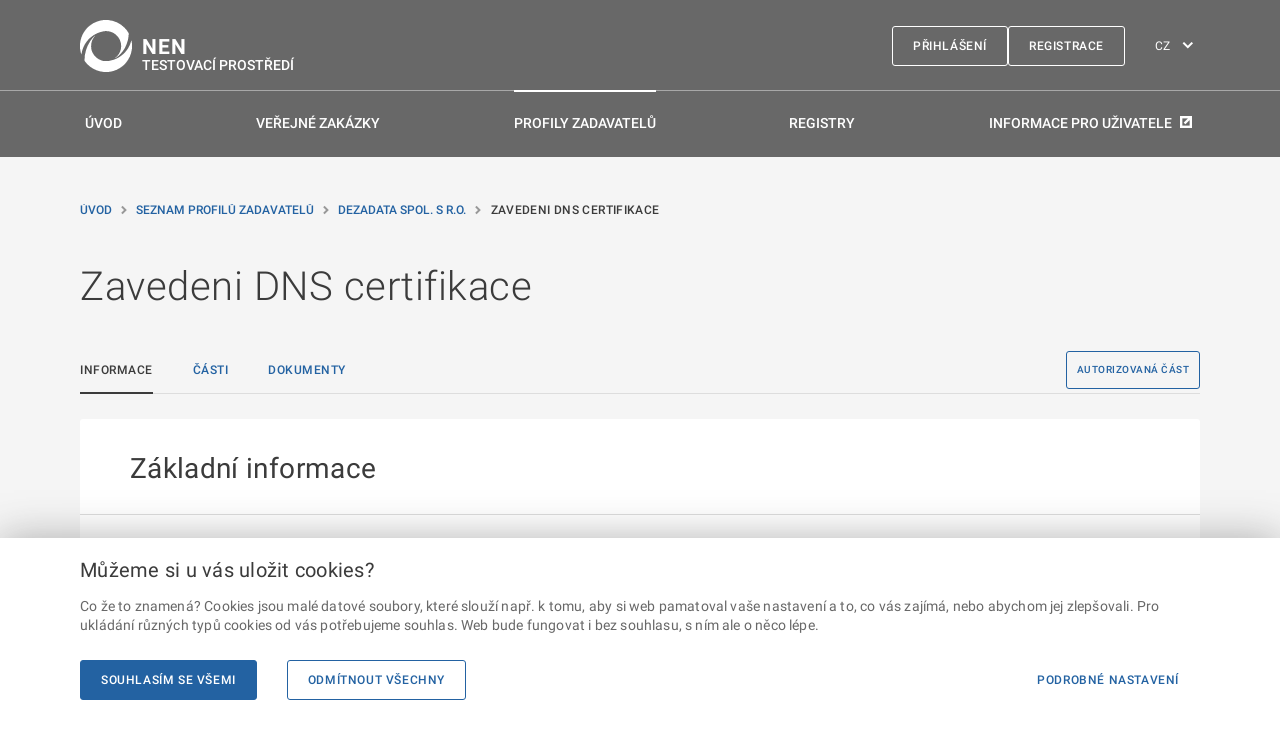

--- FILE ---
content_type: application/javascript
request_url: https://nen-ref.nipez.cz/static/js/2.d0dc867e.chunk.js
body_size: 245189
content:
/*! For license information please see 2.d0dc867e.chunk.js.LICENSE.txt */
(this["webpackJsonpnen-lightweb"]=this["webpackJsonpnen-lightweb"]||[]).push([[2],[function(e,t,n){"use strict";n.d(t,"a",(function(){return l}));var r=n(2),o=n.n(r),i={color:void 0,size:void 0,className:void 0,style:void 0,attr:void 0},a=o.a.createContext&&o.a.createContext(i),u=function(){return u=Object.assign||function(e){for(var t,n=1,r=arguments.length;n<r;n++)for(var o in t=arguments[n])Object.prototype.hasOwnProperty.call(t,o)&&(e[o]=t[o]);return e},u.apply(this,arguments)},c=function(e,t){var n={};for(var r in e)Object.prototype.hasOwnProperty.call(e,r)&&t.indexOf(r)<0&&(n[r]=e[r]);if(null!=e&&"function"===typeof Object.getOwnPropertySymbols){var o=0;for(r=Object.getOwnPropertySymbols(e);o<r.length;o++)t.indexOf(r[o])<0&&Object.prototype.propertyIsEnumerable.call(e,r[o])&&(n[r[o]]=e[r[o]])}return n};function s(e){return e&&e.map((function(e,t){return o.a.createElement(e.tag,u({key:t},e.attr),s(e.child))}))}function l(e){return function(t){return o.a.createElement(f,u({attr:u({},e.attr)},t),s(e.child))}}function f(e){var t=function(t){var n,r=e.attr,i=e.size,a=e.title,s=c(e,["attr","size","title"]),l=i||t.size||"1em";return t.className&&(n=t.className),e.className&&(n=(n?n+" ":"")+e.className),o.a.createElement("svg",u({stroke:"currentColor",fill:"currentColor",strokeWidth:"0"},t.attr,r,s,{className:n,style:u(u({color:e.color||t.color},t.style),e.style),height:l,width:l,xmlns:"http://www.w3.org/2000/svg"}),a&&o.a.createElement("title",null,a),e.children)};return void 0!==a?o.a.createElement(a.Consumer,null,(function(e){return t(e)})):t(i)}},function(e,t,n){"use strict";e.exports=n(285)},function(e,t,n){"use strict";e.exports=n(280)},function(e,t,n){"use strict";n.d(t,"s",(function(){return r})),n.d(t,"D",(function(){return o})),n.d(t,"m",(function(){return i})),n.d(t,"q",(function(){return a})),n.d(t,"H",(function(){return u})),n.d(t,"w",(function(){return c})),n.d(t,"e",(function(){return s})),n.d(t,"t",(function(){return l})),n.d(t,"z",(function(){return f})),n.d(t,"x",(function(){return d})),n.d(t,"U",(function(){return p})),n.d(t,"G",(function(){return h})),n.d(t,"o",(function(){return v})),n.d(t,"a",(function(){return b})),n.d(t,"I",(function(){return g})),n.d(t,"Q",(function(){return y})),n.d(t,"F",(function(){return m})),n.d(t,"n",(function(){return w})),n.d(t,"j",(function(){return O})),n.d(t,"db",(function(){return j})),n.d(t,"O",(function(){return x})),n.d(t,"T",(function(){return S})),n.d(t,"C",(function(){return k})),n.d(t,"B",(function(){return E})),n.d(t,"u",(function(){return _})),n.d(t,"cb",(function(){return C})),n.d(t,"Z",(function(){return T})),n.d(t,"l",(function(){return P})),n.d(t,"h",(function(){return A})),n.d(t,"M",(function(){return R})),n.d(t,"g",(function(){return I})),n.d(t,"f",(function(){return M})),n.d(t,"r",(function(){return N})),n.d(t,"S",(function(){return L})),n.d(t,"ab",(function(){return D})),n.d(t,"P",(function(){return U})),n.d(t,"L",(function(){return z})),n.d(t,"R",(function(){return F})),n.d(t,"E",(function(){return B})),n.d(t,"b",(function(){return q})),n.d(t,"J",(function(){return H})),n.d(t,"i",(function(){return V})),n.d(t,"A",(function(){return W})),n.d(t,"V",(function(){return $})),n.d(t,"c",(function(){return K})),n.d(t,"Y",(function(){return G})),n.d(t,"p",(function(){return Y})),n.d(t,"y",(function(){return X})),n.d(t,"v",(function(){return J})),n.d(t,"k",(function(){return Q})),n.d(t,"K",(function(){return Z})),n.d(t,"d",(function(){return ee})),n.d(t,"X",(function(){return te})),n.d(t,"N",(function(){return ne})),n.d(t,"W",(function(){return re})),n.d(t,"bb",(function(){return oe}));var r="initialize",o="name",i="getNotifyMgr",a="identifier",u="push",c="isInitialized",s="config",l="instrumentationKey",f="logger",d="length",p="time",h="processNext",v="getProcessTelContext",b="addNotificationListener",g="removeNotificationListener",y="stopPollingInternalLogs",m="onComplete",w="getPlugin",O="flush",j="_extensions",x="splice",S="teardown",k="messageId",E="message",_="isAsync",C="_doTeardown",T="update",P="getNext",A="diagLog",R="setNextPlugin",I="createNew",M="cookieCfg",N="indexOf",L="substring",D="userAgent",U="split",z="setEnabled",F="substr",B="nodeType",q="apply",H="replace",V="enableDebugExceptions",W="logInternalMessage",$="toLowerCase",K="call",G="type",Y="handler",X="listeners",J="isChildEvt",Q="getCtx",Z="setCtx",ee="complete",te="traceId",ne="spanId",re="traceFlags",oe="version"},function(e,t,n){"use strict";n.d(t,"a",(function(){return R})),n.d(t,"x",(function(){return I})),n.d(t,"y",(function(){return M})),n.d(t,"s",(function(){return N})),n.d(t,"r",(function(){return L})),n.d(t,"l",(function(){return D})),n.d(t,"u",(function(){return U})),n.d(t,"q",(function(){return z})),n.d(t,"z",(function(){return F})),n.d(t,"C",(function(){return B})),n.d(t,"L",(function(){return q})),n.d(t,"K",(function(){return H})),n.d(t,"o",(function(){return V})),n.d(t,"m",(function(){return W})),n.d(t,"p",(function(){return $})),n.d(t,"v",(function(){return K})),n.d(t,"t",(function(){return G})),n.d(t,"n",(function(){return Y})),n.d(t,"O",(function(){return J})),n.d(t,"b",(function(){return Q})),n.d(t,"c",(function(){return Z})),n.d(t,"d",(function(){return ee})),n.d(t,"e",(function(){return te})),n.d(t,"M",(function(){return ne})),n.d(t,"E",(function(){return ie})),n.d(t,"A",(function(){return ae})),n.d(t,"h",(function(){return ce})),n.d(t,"D",(function(){return se})),n.d(t,"g",(function(){return le})),n.d(t,"j",(function(){return fe})),n.d(t,"J",(function(){return de})),n.d(t,"k",(function(){return pe})),n.d(t,"i",(function(){return he})),n.d(t,"w",(function(){return ve})),n.d(t,"N",(function(){return be})),n.d(t,"G",(function(){return ye})),n.d(t,"H",(function(){return me})),n.d(t,"I",(function(){return we})),n.d(t,"f",(function(){return Oe})),n.d(t,"F",(function(){return je})),n.d(t,"B",(function(){return xe}));var r=n(8),o=n(52),i=n(3),a=n(5),u="toISOString",c="endsWith",s="startsWith",l="indexOf",f="map",d="reduce",p="trim",h="toString",v="__proto__",b="constructor",g=r.d,y=r.b.freeze,m=(r.b.seal,r.b.keys),w=String[r.k],O=w[p],j=w[c],x=(w[s],Date[r.k][u]),S=Array.isArray,k=r.f[h],E=r.e[h],_=E[i.c](r.b),C=/-([a-z])/g,T=/([^\w\d_$])/g,P=/^(\d+[\w\d_$])/,A=Object.getPrototypeOf;function R(e){if(e){if(A)return A(e);var t=e[v]||e[r.k]||e[b];if(t)return t}return null}function I(e,t){return typeof e===t}function M(e){return void 0===e||typeof e===r.l}function N(e){return null===e||M(e)}function L(e){return!N(e)}function D(e,t){return!(!e||!r.e[i.c](e,t))}function U(e){return!(!e||typeof e!==r.j)}function z(e){return!(!e||typeof e!==r.h)}function F(e){var t=e;return t&&K(t)&&(t=(t=(t=t[i.J](C,(function(e,t){return t.toUpperCase()})))[i.J](T,"_"))[i.J](P,(function(e,t){return"_"+t}))),t}function B(e,t){if(e)for(var n in e)r.e[i.c](e,n)&&t[i.c](e,n,e[n])}function q(e,t){var n=!1;return e&&t&&!(n=e===t)&&(n=j?e[c](t):function(e,t){var n=!1,r=t?t[i.x]:0,o=e?e[i.x]:0;if(r&&o&&o>=r&&!(n=e===t)){for(var a=o-1,u=r-1;u>=0;u--){if(e[a]!=t[u])return!1;a--}n=!0}return n}(e,t)),n}function H(e,t){return!(!e||!t)&&-1!==e[i.r](t)}function V(e){return!(!e||"[object Date]"!==k[i.c](e))}var W=S||function(e){return!(!e||"[object Array]"!==k[i.c](e))};function $(e){return!(!e||"[object Error]"!==k[i.c](e))}function K(e){return"string"===typeof e}function G(e){return"number"===typeof e}function Y(e){return"boolean"===typeof e}function X(e){var t=!1;if(e&&"object"===typeof e){var n=A?A(e):R(e);n?(n[b]&&r.e[i.c](n,b)&&(n=n[b]),t=typeof n===r.h&&E[i.c](n)===_):t=!0}return t}function J(e){if(e)return x?e[u]():function(e){if(e&&e.getUTCFullYear){var t=function(e){var t=String(e);return 1===t[i.x]&&(t="0"+t),t};return e.getUTCFullYear()+"-"+t(e.getUTCMonth()+1)+"-"+t(e.getUTCDate())+"T"+t(e.getUTCHours())+":"+t(e.getUTCMinutes())+":"+t(e.getUTCSeconds())+"."+String((e.getUTCMilliseconds()/1e3).toFixed(3)).slice(2,5)+"Z"}}(e)}function Q(e,t,n){var r=e[i.x];try{for(var o=0;o<r&&(!(o in e)||-1!==t[i.c](n||e,e[o],o,e));o++);}catch(a){}}function Z(e,t,n){if(e){if(e[l])return e[l](t,n);var r=e[i.x],o=n||0;try{for(var a=Math.max(o>=0?o:r-Math.abs(o),0);a<r;a++)if(a in e&&e[a]===t)return a}catch(u){}}return-1}function ee(e,t,n){var r;if(e){if(e[f])return e[f](t,n);var o=e[i.x],a=n||e;r=new Array(o);try{for(var u=0;u<o;u++)u in e&&(r[u]=t[i.c](a,e[u],e))}catch(c){}}return r}function te(e,t,n){var r;if(e){if(e[d])return e[d](t,n);var o=e[i.x],a=0;if(arguments[i.x]>=3)r=arguments[2];else{for(;a<o&&!(a in e);)a++;r=e[a++]}for(;a<o;)a in e&&(r=t(r,e[a],a,e)),a++}return r}function ne(e){return e&&(e=O&&e[p]?e[p]():e[i.J]?e[i.J](/^\s+|(?=\s)\s+$/g,a.e):e),e}var re=!{toString:null}.propertyIsEnumerable("toString"),oe=["toString","toLocaleString","valueOf","hasOwnProperty","isPrototypeOf","propertyIsEnumerable","constructor"];function ie(e){var t=typeof e;if(t===r.h||t===r.j&&null!==e||Object(o.c)("objKeys called on non-object"),!re&&m)return m(e);var n=[];for(var a in e)e&&r.e[i.c](e,a)&&n[i.H](a);if(re)for(var u=oe[i.x],c=0;c<u;c++)e&&r.e[i.c](e,oe[c])&&n[i.H](oe[c]);return n}function ae(e,t,n,r){if(g)try{var o={enumerable:!0,configurable:!0};return n&&(o.get=n),r&&(o.set=r),g(e,t,o),!0}catch(i){}return!1}function ue(e){return e}function ce(e){return y&&B(e,(function(e,t){(W(t)||U(t))&&y(t)})),se(e)}var se=y||ue;function le(){var e=Date;return e.now?e.now():(new e).getTime()}function fe(e){return $(e)?e[i.D]:a.e}function de(e,t,n,r,o){var i=n;return e&&((i=e[t])===n||o&&!o(i)||r&&!r(n)||(i=n,e[t]=i)),i}function pe(e,t,n){var r;return e?!(r=e[t])&&N(r)&&(r=M(n)?{}:n,e[t]=r):r=M(n)?{}:n,r}function he(e,t){return N(e)?t:e}function ve(e){return!!e}function be(e){throw new Error(e)}function ge(e,t){var n=null,r=null;return z(e)?n=e:r=e,function(){var e=arguments;if(n&&(r=n()),r)return r[t][i.b](r,e)}}function ye(e,t,n){if(e&&t&&U(e)&&U(t)){var r=function(r){if(K(r)){var o=t[r];z(o)?n&&!n(r,!0,t,e)||(e[r]=ge(t,r)):n&&!n(r,!1,t,e)||(D(e,r)&&delete e[r],ae(e,r,(function(){return t[r]}),(function(e){t[r]=e}))||(e[r]=o))}};for(var o in t)r(o)}return e}function me(e,t,n,r,o){e&&t&&n&&(!1!==o||M(e[t]))&&(e[t]=ge(n,r))}function we(e,t,n,r){return e&&t&&U(e)&&W(n)&&Q(n,(function(n){K(n)&&me(e,n,t,n,r)})),e}function Oe(e){return function(){var t=this;e&&B(e,(function(e,n){t[e]=n}))}}function je(e){return e&&r.a&&(e=Object(r.b)(Object(r.a)({},e))),e}function xe(e,t,n,o,a,u){var c=arguments,s=c[0]||{},l=c[i.x],f=!1,d=1;for(l>0&&Y(s)&&(f=s,s=c[d]||{},d++),U(s)||(s={});d<l;d++){var p=c[d],h=W(p),v=U(p);for(var b in p){if(h&&b in p||v&&r.e[i.c](p,b)){var g=p[b],y=void 0;if(f&&g&&((y=W(g))||X(g))){var m=s[b];y?W(m)||(m=[]):X(m)||(m={}),g=xe(f,m,g)}void 0!==g&&(s[b]=g)}}}return s}},function(e,t,n){"use strict";n.d(t,"e",(function(){return r})),n.d(t,"a",(function(){return o})),n.d(t,"b",(function(){return i})),n.d(t,"c",(function(){return a})),n.d(t,"d",(function(){return u})),n.d(t,"k",(function(){return c})),n.d(t,"j",(function(){return s})),n.d(t,"o",(function(){return l})),n.d(t,"n",(function(){return f})),n.d(t,"i",(function(){return d})),n.d(t,"g",(function(){return p})),n.d(t,"h",(function(){return h})),n.d(t,"m",(function(){return v})),n.d(t,"f",(function(){return b})),n.d(t,"p",(function(){return g})),n.d(t,"l",(function(){return y}));var r="",o="channels",i="core",a="createPerfMgr",u="disabled",c="extensionConfig",s="extensions",l="processTelemetry",f="priority",d="eventsSent",p="eventsDiscarded",h="eventsSendRequest",v="perfEvent",b="errorToConsole",g="warnToConsole",y="getPerfMgr"},function(e,t,n){"use strict";(function(e){n.d(t,"a",(function(){return E})),n.d(t,"b",(function(){return A})),n.d(t,"c",(function(){return w})),n.d(t,"d",(function(){return D})),n.d(t,"e",(function(){return m})),n.d(t,"f",(function(){return k})),n.d(t,"g",(function(){return P})),n.d(t,"h",(function(){return z})),n.d(t,"i",(function(){return F})),n.d(t,"j",(function(){return B}));var r=n(39),o=n(2),i=n.n(o),a=n(16),u=n.n(a),c=n(33),s=n(42),l=n(13),f=n(132),d=n.n(f),p=(n(169),n(37)),h=(n(84),1073741823),v="undefined"!==typeof globalThis?globalThis:"undefined"!==typeof window?window:"undefined"!==typeof e?e:{};var b=i.a.createContext||function(e,t){var n,o,a="__create-react-context-"+function(){var e="__global_unique_id__";return v[e]=(v[e]||0)+1}()+"__",c=function(e){function n(){for(var t,n=arguments.length,r=new Array(n),o=0;o<n;o++)r[o]=arguments[o];return(t=e.call.apply(e,[this].concat(r))||this).emitter=function(e){var t=[];return{on:function(e){t.push(e)},off:function(e){t=t.filter((function(t){return t!==e}))},get:function(){return e},set:function(n,r){e=n,t.forEach((function(t){return t(e,r)}))}}}(t.props.value),t}Object(r.a)(n,e);var o=n.prototype;return o.getChildContext=function(){var e;return(e={})[a]=this.emitter,e},o.componentWillReceiveProps=function(e){if(this.props.value!==e.value){var n,r=this.props.value,o=e.value;((i=r)===(a=o)?0!==i||1/i===1/a:i!==i&&a!==a)?n=0:(n="function"===typeof t?t(r,o):h,0!==(n|=0)&&this.emitter.set(e.value,n))}var i,a},o.render=function(){return this.props.children},n}(i.a.Component);c.childContextTypes=((n={})[a]=u.a.object.isRequired,n);var s=function(t){function n(){for(var e,n=arguments.length,r=new Array(n),o=0;o<n;o++)r[o]=arguments[o];return(e=t.call.apply(t,[this].concat(r))||this).observedBits=void 0,e.state={value:e.getValue()},e.onUpdate=function(t,n){0!==((0|e.observedBits)&n)&&e.setState({value:e.getValue()})},e}Object(r.a)(n,t);var o=n.prototype;return o.componentWillReceiveProps=function(e){var t=e.observedBits;this.observedBits=void 0===t||null===t?h:t},o.componentDidMount=function(){this.context[a]&&this.context[a].on(this.onUpdate);var e=this.props.observedBits;this.observedBits=void 0===e||null===e?h:e},o.componentWillUnmount=function(){this.context[a]&&this.context[a].off(this.onUpdate)},o.getValue=function(){return this.context[a]?this.context[a].get():e},o.render=function(){return(e=this.props.children,Array.isArray(e)?e[0]:e)(this.state.value);var e},n}(i.a.Component);return s.contextTypes=((o={})[a]=u.a.object,o),{Provider:c,Consumer:s}},g=function(e){var t=b();return t.displayName=e,t},y=g("Router-History"),m=g("Router"),w=function(e){function t(t){var n;return(n=e.call(this,t)||this).state={location:t.history.location},n._isMounted=!1,n._pendingLocation=null,t.staticContext||(n.unlisten=t.history.listen((function(e){n._pendingLocation=e}))),n}Object(r.a)(t,e),t.computeRootMatch=function(e){return{path:"/",url:"/",params:{},isExact:"/"===e}};var n=t.prototype;return n.componentDidMount=function(){var e=this;this._isMounted=!0,this.unlisten&&this.unlisten(),this.props.staticContext||(this.unlisten=this.props.history.listen((function(t){e._isMounted&&e.setState({location:t})}))),this._pendingLocation&&this.setState({location:this._pendingLocation})},n.componentWillUnmount=function(){this.unlisten&&(this.unlisten(),this._isMounted=!1,this._pendingLocation=null)},n.render=function(){return i.a.createElement(m.Provider,{value:{history:this.props.history,location:this.state.location,match:t.computeRootMatch(this.state.location.pathname),staticContext:this.props.staticContext}},i.a.createElement(y.Provider,{children:this.props.children||null,value:this.props.history}))},t}(i.a.Component);i.a.Component;var O=function(e){function t(){return e.apply(this,arguments)||this}Object(r.a)(t,e);var n=t.prototype;return n.componentDidMount=function(){this.props.onMount&&this.props.onMount.call(this,this)},n.componentDidUpdate=function(e){this.props.onUpdate&&this.props.onUpdate.call(this,this,e)},n.componentWillUnmount=function(){this.props.onUnmount&&this.props.onUnmount.call(this,this)},n.render=function(){return null},t}(i.a.Component);var j={},x=1e4,S=0;function k(e,t){return void 0===e&&(e="/"),void 0===t&&(t={}),"/"===e?e:function(e){if(j[e])return j[e];var t=d.a.compile(e);return S<x&&(j[e]=t,S++),t}(e)(t,{pretty:!0})}function E(e){var t=e.computedMatch,n=e.to,r=e.push,o=void 0!==r&&r;return i.a.createElement(m.Consumer,null,(function(e){e||Object(s.a)(!1);var r=e.history,a=e.staticContext,u=o?r.push:r.replace,f=Object(c.c)(t?"string"===typeof n?k(n,t.params):Object(l.a)({},n,{pathname:k(n.pathname,t.params)}):n);return a?(u(f),null):i.a.createElement(O,{onMount:function(){u(f)},onUpdate:function(e,t){var n=Object(c.c)(t.to);Object(c.f)(n,Object(l.a)({},f,{key:n.key}))||u(f)},to:n})}))}var _={},C=1e4,T=0;function P(e,t){void 0===t&&(t={}),("string"===typeof t||Array.isArray(t))&&(t={path:t});var n=t,r=n.path,o=n.exact,i=void 0!==o&&o,a=n.strict,u=void 0!==a&&a,c=n.sensitive,s=void 0!==c&&c;return[].concat(r).reduce((function(t,n){if(!n&&""!==n)return null;if(t)return t;var r=function(e,t){var n=""+t.end+t.strict+t.sensitive,r=_[n]||(_[n]={});if(r[e])return r[e];var o=[],i={regexp:d()(e,o,t),keys:o};return T<C&&(r[e]=i,T++),i}(n,{end:i,strict:u,sensitive:s}),o=r.regexp,a=r.keys,c=o.exec(e);if(!c)return null;var l=c[0],f=c.slice(1),p=e===l;return i&&!p?null:{path:n,url:"/"===n&&""===l?"/":l,isExact:p,params:a.reduce((function(e,t,n){return e[t.name]=f[n],e}),{})}}),null)}var A=function(e){function t(){return e.apply(this,arguments)||this}return Object(r.a)(t,e),t.prototype.render=function(){var e=this;return i.a.createElement(m.Consumer,null,(function(t){t||Object(s.a)(!1);var n=e.props.location||t.location,r=e.props.computedMatch?e.props.computedMatch:e.props.path?P(n.pathname,e.props):t.match,o=Object(l.a)({},t,{location:n,match:r}),a=e.props,u=a.children,c=a.component,f=a.render;return Array.isArray(u)&&function(e){return 0===i.a.Children.count(e)}(u)&&(u=null),i.a.createElement(m.Provider,{value:o},o.match?u?"function"===typeof u?u(o):u:c?i.a.createElement(c,o):f?f(o):null:"function"===typeof u?u(o):null)}))},t}(i.a.Component);function R(e){return"/"===e.charAt(0)?e:"/"+e}function I(e,t){if(!e)return t;var n=R(e);return 0!==t.pathname.indexOf(n)?t:Object(l.a)({},t,{pathname:t.pathname.substr(n.length)})}function M(e){return"string"===typeof e?e:Object(c.e)(e)}function N(e){return function(){Object(s.a)(!1)}}function L(){}i.a.Component;var D=function(e){function t(){return e.apply(this,arguments)||this}return Object(r.a)(t,e),t.prototype.render=function(){var e=this;return i.a.createElement(m.Consumer,null,(function(t){t||Object(s.a)(!1);var n,r,o=e.props.location||t.location;return i.a.Children.forEach(e.props.children,(function(e){if(null==r&&i.a.isValidElement(e)){n=e;var a=e.props.path||e.props.from;r=a?P(o.pathname,Object(l.a)({},e.props,{path:a})):t.match}})),r?i.a.cloneElement(n,{location:o,computedMatch:r}):null}))},t}(i.a.Component);var U=i.a.useContext;function z(){return U(y)}function F(){return U(m).location}function B(e){var t=F(),n=U(m).match;return e?P(t.pathname,e):n}}).call(this,n(28))},function(e,t,n){"use strict";n.d(t,"a",(function(){return f})),n.d(t,"b",(function(){return i})),n.d(t,"c",(function(){return V})),n.d(t,"d",(function(){return Y})),n.d(t,"e",(function(){return Z}));var r=n(2),o=n.n(r),i=o.a.createContext(null);var a=function(e){e()},u=function(){return a};var c={notify:function(){},get:function(){return[]}};function s(e,t){var n,r=c;function o(){a.onStateChange&&a.onStateChange()}function i(){n||(n=t?t.addNestedSub(o):e.subscribe(o),r=function(){var e=u(),t=null,n=null;return{clear:function(){t=null,n=null},notify:function(){e((function(){for(var e=t;e;)e.callback(),e=e.next}))},get:function(){for(var e=[],n=t;n;)e.push(n),n=n.next;return e},subscribe:function(e){var r=!0,o=n={callback:e,next:null,prev:n};return o.prev?o.prev.next=o:t=o,function(){r&&null!==t&&(r=!1,o.next?o.next.prev=o.prev:n=o.prev,o.prev?o.prev.next=o.next:t=o.next)}}}}())}var a={addNestedSub:function(e){return i(),r.subscribe(e)},notifyNestedSubs:function(){r.notify()},handleChangeWrapper:o,isSubscribed:function(){return Boolean(n)},trySubscribe:i,tryUnsubscribe:function(){n&&(n(),n=void 0,r.clear(),r=c)},getListeners:function(){return r}};return a}var l="undefined"!==typeof window&&"undefined"!==typeof window.document&&"undefined"!==typeof window.document.createElement?r.useLayoutEffect:r.useEffect;var f=function(e){var t=e.store,n=e.context,a=e.children,u=Object(r.useMemo)((function(){var e=s(t);return{store:t,subscription:e}}),[t]),c=Object(r.useMemo)((function(){return t.getState()}),[t]);l((function(){var e=u.subscription;return e.onStateChange=e.notifyNestedSubs,e.trySubscribe(),c!==t.getState()&&e.notifyNestedSubs(),function(){e.tryUnsubscribe(),e.onStateChange=null}}),[u,c]);var f=n||i;return o.a.createElement(f.Provider,{value:u},a)},d=n(13),p=n(37),h=n(84),v=n.n(h),b=n(193),g=["getDisplayName","methodName","renderCountProp","shouldHandleStateChanges","storeKey","withRef","forwardRef","context"],y=["reactReduxForwardedRef"],m=[],w=[null,null];function O(e,t){var n=e[1];return[t.payload,n+1]}function j(e,t,n){l((function(){return e.apply(void 0,t)}),n)}function x(e,t,n,r,o,i,a){e.current=r,t.current=o,n.current=!1,i.current&&(i.current=null,a())}function S(e,t,n,r,o,i,a,u,c,s){if(e){var l=!1,f=null,d=function(){if(!l){var e,n,d=t.getState();try{e=r(d,o.current)}catch(p){n=p,f=p}n||(f=null),e===i.current?a.current||c():(i.current=e,u.current=e,a.current=!0,s({type:"STORE_UPDATED",payload:{error:n}}))}};n.onStateChange=d,n.trySubscribe(),d();return function(){if(l=!0,n.tryUnsubscribe(),n.onStateChange=null,f)throw f}}}var k=function(){return[null,0]};function E(e,t){void 0===t&&(t={});var n=t,a=n.getDisplayName,u=void 0===a?function(e){return"ConnectAdvanced("+e+")"}:a,c=n.methodName,l=void 0===c?"connectAdvanced":c,f=n.renderCountProp,h=void 0===f?void 0:f,E=n.shouldHandleStateChanges,_=void 0===E||E,C=n.storeKey,T=void 0===C?"store":C,P=(n.withRef,n.forwardRef),A=void 0!==P&&P,R=n.context,I=void 0===R?i:R,M=Object(p.a)(n,g),N=I;return function(t){var n=t.displayName||t.name||"Component",i=u(n),a=Object(d.a)({},M,{getDisplayName:u,methodName:l,renderCountProp:h,shouldHandleStateChanges:_,storeKey:T,displayName:i,wrappedComponentName:n,WrappedComponent:t}),c=M.pure;var f=c?r.useMemo:function(e){return e()};function g(n){var i=Object(r.useMemo)((function(){var e=n.reactReduxForwardedRef,t=Object(p.a)(n,y);return[n.context,e,t]}),[n]),u=i[0],c=i[1],l=i[2],h=Object(r.useMemo)((function(){return u&&u.Consumer&&Object(b.isContextConsumer)(o.a.createElement(u.Consumer,null))?u:N}),[u,N]),v=Object(r.useContext)(h),g=Boolean(n.store)&&Boolean(n.store.getState)&&Boolean(n.store.dispatch);Boolean(v)&&Boolean(v.store);var E=g?n.store:v.store,C=Object(r.useMemo)((function(){return function(t){return e(t.dispatch,a)}(E)}),[E]),T=Object(r.useMemo)((function(){if(!_)return w;var e=s(E,g?null:v.subscription),t=e.notifyNestedSubs.bind(e);return[e,t]}),[E,g,v]),P=T[0],A=T[1],R=Object(r.useMemo)((function(){return g?v:Object(d.a)({},v,{subscription:P})}),[g,v,P]),I=Object(r.useReducer)(O,m,k),M=I[0][0],L=I[1];if(M&&M.error)throw M.error;var D=Object(r.useRef)(),U=Object(r.useRef)(l),z=Object(r.useRef)(),F=Object(r.useRef)(!1),B=f((function(){return z.current&&l===U.current?z.current:C(E.getState(),l)}),[E,M,l]);j(x,[U,D,F,l,B,z,A]),j(S,[_,E,P,C,U,D,F,z,A,L],[E,P,C]);var q=Object(r.useMemo)((function(){return o.a.createElement(t,Object(d.a)({},B,{ref:c}))}),[c,t,B]);return Object(r.useMemo)((function(){return _?o.a.createElement(h.Provider,{value:R},q):q}),[h,q,R])}var E=c?o.a.memo(g):g;if(E.WrappedComponent=t,E.displayName=g.displayName=i,A){var C=o.a.forwardRef((function(e,t){return o.a.createElement(E,Object(d.a)({},e,{reactReduxForwardedRef:t}))}));return C.displayName=i,C.WrappedComponent=t,v()(C,t)}return v()(E,t)}}function _(e,t){return e===t?0!==e||0!==t||1/e===1/t:e!==e&&t!==t}function C(e,t){if(_(e,t))return!0;if("object"!==typeof e||null===e||"object"!==typeof t||null===t)return!1;var n=Object.keys(e),r=Object.keys(t);if(n.length!==r.length)return!1;for(var o=0;o<n.length;o++)if(!Object.prototype.hasOwnProperty.call(t,n[o])||!_(e[n[o]],t[n[o]]))return!1;return!0}function T(e){return function(t,n){var r=e(t,n);function o(){return r}return o.dependsOnOwnProps=!1,o}}function P(e){return null!==e.dependsOnOwnProps&&void 0!==e.dependsOnOwnProps?Boolean(e.dependsOnOwnProps):1!==e.length}function A(e,t){return function(t,n){n.displayName;var r=function(e,t){return r.dependsOnOwnProps?r.mapToProps(e,t):r.mapToProps(e)};return r.dependsOnOwnProps=!0,r.mapToProps=function(t,n){r.mapToProps=e,r.dependsOnOwnProps=P(e);var o=r(t,n);return"function"===typeof o&&(r.mapToProps=o,r.dependsOnOwnProps=P(o),o=r(t,n)),o},r}}var R=[function(e){return"function"===typeof e?A(e):void 0},function(e){return e?void 0:T((function(e){return{dispatch:e}}))},function(e){return e&&"object"===typeof e?T((function(t){return function(e,t){var n={},r=function(r){var o=e[r];"function"===typeof o&&(n[r]=function(){return t(o.apply(void 0,arguments))})};for(var o in e)r(o);return n}(e,t)})):void 0}];var I=[function(e){return"function"===typeof e?A(e):void 0},function(e){return e?void 0:T((function(){return{}}))}];function M(e,t,n){return Object(d.a)({},n,e,t)}var N=[function(e){return"function"===typeof e?function(e){return function(t,n){n.displayName;var r,o=n.pure,i=n.areMergedPropsEqual,a=!1;return function(t,n,u){var c=e(t,n,u);return a?o&&i(c,r)||(r=c):(a=!0,r=c),r}}}(e):void 0},function(e){return e?void 0:function(){return M}}];var L=["initMapStateToProps","initMapDispatchToProps","initMergeProps"];function D(e,t,n,r){return function(o,i){return n(e(o,i),t(r,i),i)}}function U(e,t,n,r,o){var i,a,u,c,s,l=o.areStatesEqual,f=o.areOwnPropsEqual,d=o.areStatePropsEqual,p=!1;function h(o,p){var h=!f(p,a),v=!l(o,i,p,a);return i=o,a=p,h&&v?(u=e(i,a),t.dependsOnOwnProps&&(c=t(r,a)),s=n(u,c,a)):h?(e.dependsOnOwnProps&&(u=e(i,a)),t.dependsOnOwnProps&&(c=t(r,a)),s=n(u,c,a)):v?function(){var t=e(i,a),r=!d(t,u);return u=t,r&&(s=n(u,c,a)),s}():s}return function(o,l){return p?h(o,l):(u=e(i=o,a=l),c=t(r,a),s=n(u,c,a),p=!0,s)}}function z(e,t){var n=t.initMapStateToProps,r=t.initMapDispatchToProps,o=t.initMergeProps,i=Object(p.a)(t,L),a=n(e,i),u=r(e,i),c=o(e,i);return(i.pure?U:D)(a,u,c,e,i)}var F=["pure","areStatesEqual","areOwnPropsEqual","areStatePropsEqual","areMergedPropsEqual"];function B(e,t,n){for(var r=t.length-1;r>=0;r--){var o=t[r](e);if(o)return o}return function(t,r){throw new Error("Invalid value of type "+typeof e+" for "+n+" argument when connecting component "+r.wrappedComponentName+".")}}function q(e,t){return e===t}function H(e){var t=void 0===e?{}:e,n=t.connectHOC,r=void 0===n?E:n,o=t.mapStateToPropsFactories,i=void 0===o?I:o,a=t.mapDispatchToPropsFactories,u=void 0===a?R:a,c=t.mergePropsFactories,s=void 0===c?N:c,l=t.selectorFactory,f=void 0===l?z:l;return function(e,t,n,o){void 0===o&&(o={});var a=o,c=a.pure,l=void 0===c||c,h=a.areStatesEqual,v=void 0===h?q:h,b=a.areOwnPropsEqual,g=void 0===b?C:b,y=a.areStatePropsEqual,m=void 0===y?C:y,w=a.areMergedPropsEqual,O=void 0===w?C:w,j=Object(p.a)(a,F),x=B(e,i,"mapStateToProps"),S=B(t,u,"mapDispatchToProps"),k=B(n,s,"mergeProps");return r(f,Object(d.a)({methodName:"connect",getDisplayName:function(e){return"Connect("+e+")"},shouldHandleStateChanges:Boolean(e),initMapStateToProps:x,initMapDispatchToProps:S,initMergeProps:k,pure:l,areStatesEqual:v,areOwnPropsEqual:g,areStatePropsEqual:m,areMergedPropsEqual:O},j))}}var V=H();function W(){return Object(r.useContext)(i)}function $(e){void 0===e&&(e=i);var t=e===i?W:function(){return Object(r.useContext)(e)};return function(){return t().store}}var K=$();function G(e){void 0===e&&(e=i);var t=e===i?K:$(e);return function(){return t().dispatch}}var Y=G(),X=function(e,t){return e===t};function J(e){void 0===e&&(e=i);var t=e===i?W:function(){return Object(r.useContext)(e)};return function(e,n){void 0===n&&(n=X);var o=t(),i=function(e,t,n,o){var i,a=Object(r.useReducer)((function(e){return e+1}),0)[1],u=Object(r.useMemo)((function(){return s(n,o)}),[n,o]),c=Object(r.useRef)(),f=Object(r.useRef)(),d=Object(r.useRef)(),p=Object(r.useRef)(),h=n.getState();try{if(e!==f.current||h!==d.current||c.current){var v=e(h);i=void 0!==p.current&&t(v,p.current)?p.current:v}else i=p.current}catch(b){throw c.current&&(b.message+="\nThe error may be correlated with this previous error:\n"+c.current.stack+"\n\n"),b}return l((function(){f.current=e,d.current=h,p.current=i,c.current=void 0})),l((function(){function e(){try{var e=n.getState();if(e===d.current)return;var r=f.current(e);if(t(r,p.current))return;p.current=r,d.current=e}catch(b){c.current=b}a()}return u.onStateChange=e,u.trySubscribe(),e(),function(){return u.tryUnsubscribe()}}),[n,u]),i}(e,n,o.store,o.subscription);return Object(r.useDebugValue)(i),i}}var Q,Z=J(),ee=n(62);Q=ee.unstable_batchedUpdates,a=Q},function(e,t,n){"use strict";n.d(t,"h",(function(){return r})),n.d(t,"j",(function(){return o})),n.d(t,"l",(function(){return i})),n.d(t,"k",(function(){return a})),n.d(t,"i",(function(){return u})),n.d(t,"g",(function(){return c})),n.d(t,"b",(function(){return s})),n.d(t,"f",(function(){return l})),n.d(t,"a",(function(){return f})),n.d(t,"c",(function(){return d})),n.d(t,"d",(function(){return p})),n.d(t,"e",(function(){return h}));var r="function",o="object",i="undefined",a="prototype",u="hasOwnProperty",c="default",s=Object,l=s[a],f=s.assign,d=s.create,p=s.defineProperty,h=l[u]},function(e,t,n){"use strict";(function(e){var r;n.d(t,"a",(function(){return D}));var o="undefined",i="constructor",a="prototype",u="function",c="_dynInstFuncs",s="_isDynProxy",l="_dynClass",f="_dynCls$",d="_dynInstChk",p=d,h="_dfOpts",v="_unknown_",b="__proto__",g="_dyn"+b,y="__dynProto$Gbl",m="_dynInstProto",w="useBaseInst",O="setInstFuncs",j=Object,x=j.getPrototypeOf,S=j.getOwnPropertyNames;var k=function(){var t;return typeof globalThis!==o&&(t=globalThis),t||typeof self===o||(t=self),t||typeof window===o||(t=window),t||typeof e===o||(t=e),t||{}}(),E=k[y]||(k[y]={o:(r={},r[O]=!0,r[w]=!0,r),n:1e3});function _(e,t){return e&&j[a].hasOwnProperty.call(e,t)}function C(e){return e&&(e===j[a]||e===Array[a])}function T(e){return C(e)||e===Function[a]}function P(e){var t;if(e){if(x)return x(e);var n=e[b]||e[a]||(e[i]?e[i][a]:null);t=e[g]||n,_(e,g)||(delete e[m],t=e[g]=e[m]||e[g],e[m]=n)}return t}function A(e,t){var n=[];if(S)n=S(e);else for(var r in e)"string"===typeof r&&_(e,r)&&n.push(r);if(n&&n.length>0)for(var o=0;o<n.length;o++)t(n[o])}function R(e,t,n){return t!==i&&typeof e[t]===u&&(n||_(e,t))}function I(e){throw new TypeError("DynamicProto: "+e)}function M(e,t){for(var n=e.length-1;n>=0;n--)if(e[n]===t)return!0;return!1}function N(e,t,n,r,o){function i(e,t){var n=function(){var r=function(e,t,n,r){var o=null;if(e&&_(n,l)){var i=e[c]||{};if((o=(i[n[l]]||{})[t])||I("Missing ["+t+"] "+u),!o[d]&&!1!==i[p]){for(var a=!_(e,t),s=P(e),f=[];a&&s&&!T(s)&&!M(f,s);){var h=s[t];if(h){a=h===r;break}f.push(s),s=P(s)}try{a&&(e[t]=o),o[d]=1}catch(v){i[p]=!1}}}return o}(this,t,e,n)||function(e,t,n){var r=t[e];return r===n&&(r=P(t)[e]),typeof r!==u&&I("["+e+"] is not a "+u),r}(t,e,n);return r.apply(this,arguments)};return n[s]=1,n}if(!C(e)){var a=n[c]=n[c]||{},f=a[t]=a[t]||{};!1!==a[p]&&(a[p]=!!o),A(n,(function(t){R(n,t,!1)&&n[t]!==r[t]&&(f[t]=n[t],delete n[t],(!_(e,t)||e[t]&&!e[t][s])&&(e[t]=i(e,t)))}))}}function L(e,t){return _(e,a)?e.name||t||v:((e||{})[i]||{}).name||t||v}function D(e,t,n,r){_(e,a)||I("theClass is an invalid class definition.");var o=e[a];(function(e,t){if(x){for(var n=[],r=P(t);r&&!T(r)&&!M(n,r);){if(r===e)return!0;n.push(r),r=P(r)}return!1}return!0})(o,t)||I("["+L(e)+"] not in hierarchy of ["+L(t)+"]");var i=null;_(o,l)?i=o[l]:(i=f+L(e,"_")+"$"+E.n,E.n++,o[l]=i);var u=D[h],d=!!u[w];d&&r&&void 0!==r[w]&&(d=!!r[w]);var v=function(e){var t={};return A(e,(function(n){!t[n]&&R(e,n,!1)&&(t[n]=e[n])})),t}(t),b=function(e,t,n,r){function o(e,t,n){var o=t[n];if(o[s]&&r){var i=e[c]||{};!1!==i[p]&&(o=(i[t[l]]||{})[n]||o)}return function(){return o.apply(e,arguments)}}var i={};A(n,(function(e){i[e]=o(t,n,e)}));for(var a=P(e),u=[];a&&!T(a)&&!M(u,a);)A(a,(function(e){!i[e]&&R(a,e,!x)&&(i[e]=o(t,a,e))})),u.push(a),a=P(a);return i}(o,t,v,d);n(t,b);var g=!!x&&!!u[O];g&&r&&(g=!!r[O]),N(o,i,t,v,!1!==g)}D[h]=E.o}).call(this,n(28))},function(e,t,n){"use strict";n.d(t,"g",(function(){return T})),n.d(t,"s",(function(){return P})),n.d(t,"o",(function(){return A})),n.d(t,"p",(function(){return R})),n.d(t,"f",(function(){return I})),n.d(t,"m",(function(){return N})),n.d(t,"q",(function(){return L})),n.d(t,"h",(function(){return D})),n.d(t,"k",(function(){return U})),n.d(t,"d",(function(){return z})),n.d(t,"n",(function(){return F})),n.d(t,"r",(function(){return B})),n.d(t,"j",(function(){return q})),n.d(t,"e",(function(){return H})),n.d(t,"l",(function(){return V})),n.d(t,"w",(function(){return W})),n.d(t,"v",(function(){return $})),n.d(t,"i",(function(){return K})),n.d(t,"a",(function(){return G})),n.d(t,"t",(function(){return Y})),n.d(t,"u",(function(){return X})),n.d(t,"y",(function(){return J})),n.d(t,"x",(function(){return Q})),n.d(t,"b",(function(){return ee})),n.d(t,"c",(function(){return te}));var r=n(8),o=n(52),i=n(3),a=n(4),u=n(5),c="window",s="document",l="documentMode",f="navigator",d="history",p="location",h="console",v="performance",b="JSON",g="crypto",y="msCrypto",m="ReactNative",w="msie",O="trident/",j="XMLHttpRequest",x=null,S=null,k=!1,E=null,_=null;function C(e,t){var n=!1;if(e){try{if(!(n=t in e)){var o=e[r.k];o&&(n=t in o)}}catch(u){}if(!n)try{var i=new e;n=!Object(a.y)(i[t])}catch(u){}}return n}function T(e){var t=Object(o.a)();return t&&t[e]?t[e]:e===c&&P()?window:null}function P(){return Boolean(typeof window===r.j&&window)}function A(){return P()?window:T(c)}function R(){return Boolean(typeof document===r.j&&document)}function I(){return R()?document:T(s)}function M(){return Boolean(typeof navigator===r.j&&navigator)}function N(){return M()?navigator:T(f)}function L(){return Boolean(typeof history===r.j&&history)}function D(){return L()?history:T(d)}function U(e){if(e&&k){var t=T("__mockLocation");if(t)return t}return typeof location===r.j&&location?location:T(p)}function z(){return typeof console!==r.l?console:T(h)}function F(){return T(v)}function B(){return Boolean(typeof JSON===r.j&&JSON||null!==T(b))}function q(){return B()?JSON||T(b):null}function H(){return T(g)}function V(){return T(y)}function W(){var e=N();return!(!e||!e.product)&&e.product===m}function $(){var e=N();if(e&&(e[i.ab]!==S||null===x)){var t=((S=e[i.ab])||u.e)[i.V]();x=Object(a.K)(t,w)||Object(a.K)(t,O)}return x}function K(e){if(void 0===e&&(e=null),!e){var t=N()||{};e=t?(t[i.ab]||u.e)[i.V]():u.e}var n=(e||u.e)[i.V]();if(Object(a.K)(n,w)){var r=I()||{};return Math.max(parseInt(n[i.P](w)[1]),r[l]||0)}if(Object(a.K)(n,O)){var o=parseInt(n[i.P](O)[1]);if(o)return o+4}return null}function G(e){var t=Object[r.k].toString[i.c](e),n=u.e;return"[object Error]"===t?n="{ stack: '"+e.stack+"', message: '"+e.message+"', name: '"+e[i.D]+"'":B()&&(n=q().stringify(e)),t+n}function Y(){return null===_&&(_=M()&&Boolean(N().sendBeacon)),_}function X(e){var t=!1;try{t=!!T("fetch");var n=T("Request");t&&e&&n&&(t=C(n,"keepalive"))}catch(r){}return t}function J(){return null===E&&(E=typeof XDomainRequest!==r.l)&&Q()&&(E=E&&!C(T(j),"withCredentials")),E}function Q(){var e=!1;try{e=!!T(j)}catch(t){}return e}function Z(e,t){if(e)for(var n=0;n<e[i.x];n++){var r=e[n];if(r[i.D]&&r[i.D]===t)return r}return{}}function ee(e){var t=I();return t&&e?Z(t.querySelectorAll("meta"),e).content:null}function te(e){var t,n=F();if(n){var r=n.getEntriesByType("navigation")||[];t=Z((r[i.x]>0?r[0]:{}).serverTiming,e).description}return t}},,function(e,t,n){(function(t){var n=function(e){return e&&e.Math==Math&&e};e.exports=n("object"==typeof globalThis&&globalThis)||n("object"==typeof window&&window)||n("object"==typeof self&&self)||n("object"==typeof t&&t)||function(){return this}()||this||Function("return this")()}).call(this,n(28))},function(e,t,n){"use strict";function r(){return r=Object.assign?Object.assign.bind():function(e){for(var t=1;t<arguments.length;t++){var n=arguments[t];for(var r in n)Object.prototype.hasOwnProperty.call(n,r)&&(e[r]=n[r])}return e},r.apply(this,arguments)}n.d(t,"a",(function(){return r}))},function(e,t){e.exports=function(e){try{return!!e()}catch(t){return!0}}},function(e,t,n){"use strict";(function(e,r){n.d(t,"a",(function(){return j})),n.d(t,"b",(function(){return x}));var o=n(20),i=(n(101),n(34)),a=(n(85),function(){var e=function(t,n){return e=Object.setPrototypeOf||{__proto__:[]}instanceof Array&&function(e,t){e.__proto__=t}||function(e,t){for(var n in t)Object.prototype.hasOwnProperty.call(t,n)&&(e[n]=t[n])},e(t,n)};return function(t,n){if("function"!==typeof n&&null!==n)throw new TypeError("Class extends value "+String(n)+" is not a constructor or null");function r(){this.constructor=t}e(t,n),t.prototype=null===n?Object.create(n):(r.prototype=n.prototype,new r)}}()),u=function(e,t){var n,r,o,i,a={label:0,sent:function(){if(1&o[0])throw o[1];return o[1]},trys:[],ops:[]};return i={next:u(0),throw:u(1),return:u(2)},"function"===typeof Symbol&&(i[Symbol.iterator]=function(){return this}),i;function u(i){return function(u){return function(i){if(n)throw new TypeError("Generator is already executing.");for(;a;)try{if(n=1,r&&(o=2&i[0]?r.return:i[0]?r.throw||((o=r.return)&&o.call(r),0):r.next)&&!(o=o.call(r,i[1])).done)return o;switch(r=0,o&&(i=[2&i[0],o.value]),i[0]){case 0:case 1:o=i;break;case 4:return a.label++,{value:i[1],done:!1};case 5:a.label++,r=i[1],i=[0];continue;case 7:i=a.ops.pop(),a.trys.pop();continue;default:if(!(o=(o=a.trys).length>0&&o[o.length-1])&&(6===i[0]||2===i[0])){a=0;continue}if(3===i[0]&&(!o||i[1]>o[0]&&i[1]<o[3])){a.label=i[1];break}if(6===i[0]&&a.label<o[1]){a.label=o[1],o=i;break}if(o&&a.label<o[2]){a.label=o[2],a.ops.push(i);break}o[2]&&a.ops.pop(),a.trys.pop();continue}i=t.call(e,a)}catch(u){i=[6,u],r=0}finally{n=o=0}if(5&i[0])throw i[1];return{value:i[0]?i[1]:void 0,done:!0}}([i,u])}}},c=function(e,t){for(var n=0,r=t.length,o=e.length;n<r;n++,o++)e[o]=t[n];return e},s=Object.defineProperty,l=Object.defineProperties,f=Object.getOwnPropertyDescriptors,d=Object.getOwnPropertySymbols,p=Object.prototype.hasOwnProperty,h=Object.prototype.propertyIsEnumerable,v=function(e,t,n){return t in e?s(e,t,{enumerable:!0,configurable:!0,writable:!0,value:n}):e[t]=n},b=function(e,t){for(var n in t||(t={}))p.call(t,n)&&v(e,n,t[n]);if(d)for(var r=0,o=d(t);r<o.length;r++){n=o[r];h.call(t,n)&&v(e,n,t[n])}return e},g=function(e,t){return l(e,f(t))},y=function(e,t,n){return new Promise((function(r,o){var i=function(e){try{u(n.next(e))}catch(t){o(t)}},a=function(e){try{u(n.throw(e))}catch(t){o(t)}},u=function(e){return e.done?r(e.value):Promise.resolve(e.value).then(i,a)};u((n=n.apply(e,t)).next())}))};"undefined"!==typeof window&&window.__REDUX_DEVTOOLS_EXTENSION_COMPOSE__&&window.__REDUX_DEVTOOLS_EXTENSION_COMPOSE__,"undefined"!==typeof window&&window.__REDUX_DEVTOOLS_EXTENSION__&&window.__REDUX_DEVTOOLS_EXTENSION__;(function(e){function t(){for(var n=[],r=0;r<arguments.length;r++)n[r]=arguments[r];var o=e.apply(this,n)||this;return Object.setPrototypeOf(o,t.prototype),o}a(t,e),Object.defineProperty(t,Symbol.species,{get:function(){return t},enumerable:!1,configurable:!0}),t.prototype.concat=function(){for(var t=[],n=0;n<arguments.length;n++)t[n]=arguments[n];return e.prototype.concat.apply(this,t)},t.prototype.prepend=function(){for(var e=[],n=0;n<arguments.length;n++)e[n]=arguments[n];return 1===e.length&&Array.isArray(e[0])?new(t.bind.apply(t,c([void 0],e[0].concat(this)))):new(t.bind.apply(t,c([void 0],e.concat(this))))}})(Array),function(e){function t(){for(var n=[],r=0;r<arguments.length;r++)n[r]=arguments[r];var o=e.apply(this,n)||this;return Object.setPrototypeOf(o,t.prototype),o}a(t,e),Object.defineProperty(t,Symbol.species,{get:function(){return t},enumerable:!1,configurable:!0}),t.prototype.concat=function(){for(var t=[],n=0;n<arguments.length;n++)t[n]=arguments[n];return e.prototype.concat.apply(this,t)},t.prototype.prepend=function(){for(var e=[],n=0;n<arguments.length;n++)e[n]=arguments[n];return 1===e.length&&Array.isArray(e[0])?new(t.bind.apply(t,c([void 0],e[0].concat(this)))):new(t.bind.apply(t,c([void 0],e.concat(this))))}}(Array);function m(e){return Object(o.e)(e)?Object(o.b)(e,(function(){})):e}function w(e,t){function n(){for(var n=[],r=0;r<arguments.length;r++)n[r]=arguments[r];if(t){var o=t.apply(void 0,n);if(!o)throw new Error("prepareAction did not return an object");return b(b({type:e,payload:o.payload},"meta"in o&&{meta:o.meta}),"error"in o&&{error:o.error})}return{type:e,payload:n[0]}}return n.toString=function(){return""+e},n.type=e,n.match=function(t){return t.type===e},n}function O(e){var t,n={},r=[],o={addCase:function(e,t){var r="string"===typeof e?e:e.type;if(r in n)throw new Error("addCase cannot be called with two reducers for the same action type");return n[r]=t,o},addMatcher:function(e,t){return r.push({matcher:e,reducer:t}),o},addDefaultCase:function(e){return t=e,o}};return e(o),[n,r,t]}function j(e){var t=e.name;if(!t)throw new Error("`name` is a required option for createSlice");var n,r="function"==typeof e.initialState?e.initialState:m(e.initialState),i=e.reducers||{},a=Object.keys(i),u={},s={},l={};function f(){var t="function"===typeof e.extraReducers?O(e.extraReducers):[e.extraReducers],n=t[0],i=void 0===n?{}:n,a=t[1],u=void 0===a?[]:a,l=t[2],f=void 0===l?void 0:l,d=b(b({},i),s);return function(e,t,n,r){void 0===n&&(n=[]);var i,a="function"===typeof t?O(t):[t,n,r],u=a[0],s=a[1],l=a[2];if("function"===typeof e)i=function(){return m(e())};else{var f=m(e);i=function(){return f}}function d(e,t){void 0===e&&(e=i());var n=c([u[t.type]],s.filter((function(e){return(0,e.matcher)(t)})).map((function(e){return e.reducer})));return 0===n.filter((function(e){return!!e})).length&&(n=[l]),n.reduce((function(e,n){if(n){var r;if(Object(o.d)(e))return void 0===(r=n(e,t))?e:r;if(Object(o.e)(e))return Object(o.b)(e,(function(e){return n(e,t)}));if(void 0===(r=n(e,t))){if(null===e)return e;throw Error("A case reducer on a non-draftable value must not return undefined")}return r}return e}),e)}return d.getInitialState=i,d}(r,(function(e){for(var t in d)e.addCase(t,d[t]);for(var n=0,r=u;n<r.length;n++){var o=r[n];e.addMatcher(o.matcher,o.reducer)}f&&e.addDefaultCase(f)}))}return a.forEach((function(e){var n,r,o=i[e],a=t+"/"+e;"reducer"in o?(n=o.reducer,r=o.prepare):n=o,u[e]=n,s[a]=n,l[e]=r?w(a,r):w(a)})),{name:t,reducer:function(e,t){return n||(n=f()),n(e,t)},actions:l,caseReducers:u,getInitialState:function(){return n||(n=f()),n.getInitialState()}}}var x=function(e){void 0===e&&(e=21);for(var t="",n=e;n--;)t+="ModuleSymbhasOwnPr-0123456789ABCDEFGHNRVfgctiUvz_KqYTJkLxpZXIjQW"[64*Math.random()|0];return t},S=["name","message","stack","code"],k=function(e,t){this.payload=e,this.meta=t},E=function(e,t){this.payload=e,this.meta=t},_=function(e){if("object"===typeof e&&null!==e){for(var t={},n=0,r=S;n<r.length;n++){var o=r[n];"string"===typeof e[o]&&(t[o]=e[o])}return t}return{message:String(e)}};!function(){function e(e,t,n){var r=w(e+"/fulfilled",(function(e,t,n,r){return{payload:e,meta:g(b({},r||{}),{arg:n,requestId:t,requestStatus:"fulfilled"})}})),o=w(e+"/pending",(function(e,t,n){return{payload:void 0,meta:g(b({},n||{}),{arg:t,requestId:e,requestStatus:"pending"})}})),i=w(e+"/rejected",(function(e,t,r,o,i){return{payload:o,error:(n&&n.serializeError||_)(e||"Rejected"),meta:g(b({},i||{}),{arg:r,requestId:t,rejectedWithValue:!!o,requestStatus:"rejected",aborted:"AbortError"===(null==e?void 0:e.name),condition:"ConditionError"===(null==e?void 0:e.name)})}})),a="undefined"!==typeof AbortController?AbortController:function(){function e(){this.signal={aborted:!1,addEventListener:function(){},dispatchEvent:function(){return!1},onabort:function(){},removeEventListener:function(){},reason:void 0,throwIfAborted:function(){}}}return e.prototype.abort=function(){0},e}();return Object.assign((function(e){return function(c,s,l){var f,d=(null==n?void 0:n.idGenerator)?n.idGenerator(e):x(),p=new a;function h(e){f=e,p.abort()}var v=function(){return y(this,null,(function(){var a,v,b,g,y,m;return u(this,(function(u){switch(u.label){case 0:return u.trys.push([0,4,,5]),g=null==(a=null==n?void 0:n.condition)?void 0:a.call(n,e,{getState:s,extra:l}),null===(w=g)||"object"!==typeof w||"function"!==typeof w.then?[3,2]:[4,g];case 1:g=u.sent(),u.label=2;case 2:if(!1===g||p.signal.aborted)throw{name:"ConditionError",message:"Aborted due to condition callback returning false."};return!0,y=new Promise((function(e,t){return p.signal.addEventListener("abort",(function(){return t({name:"AbortError",message:f||"Aborted"})}))})),c(o(d,e,null==(v=null==n?void 0:n.getPendingMeta)?void 0:v.call(n,{requestId:d,arg:e},{getState:s,extra:l}))),[4,Promise.race([y,Promise.resolve(t(e,{dispatch:c,getState:s,extra:l,requestId:d,signal:p.signal,abort:h,rejectWithValue:function(e,t){return new k(e,t)},fulfillWithValue:function(e,t){return new E(e,t)}})).then((function(t){if(t instanceof k)throw t;return t instanceof E?r(t.payload,d,e,t.meta):r(t,d,e)}))])];case 3:return b=u.sent(),[3,5];case 4:return m=u.sent(),b=m instanceof k?i(null,d,e,m.payload,m.meta):i(m,d,e),[3,5];case 5:return n&&!n.dispatchConditionRejection&&i.match(b)&&b.meta.condition||c(b),[2,b]}var w}))}))}();return Object.assign(v,{abort:h,requestId:d,arg:e,unwrap:function(){return v.then(C)}})}}),{pending:o,rejected:i,fulfilled:r,typePrefix:e})}e.withTypes=function(){return e}}();function C(e){if(e.meta&&e.meta.rejectedWithValue)throw e.payload;if(e.error)throw e.error;return e.payload}Object.assign;var T="listenerMiddleware";w(T+"/add"),w(T+"/removeAll"),w(T+"/remove");"function"===typeof queueMicrotask&&queueMicrotask.bind("undefined"!==typeof window?window:"undefined"!==typeof r?r:globalThis);var P,A=function(e){return function(t){setTimeout(t,e)}};"undefined"!==typeof window&&window.requestAnimationFrame?window.requestAnimationFrame:A(10);Object(o.c)()}).call(this,n(43),n(28))},function(e,t,n){e.exports=n(334)()},function(e,t,n){var r=n(87),o=Function.prototype,i=o.call,a=r&&o.bind.bind(i,i);e.exports=r?a:function(e){return function(){return i.apply(e,arguments)}}},function(e,t,n){var r=n(137),o=r.all;e.exports=r.IS_HTMLDDA?function(e){return"function"==typeof e||e===o}:function(e){return"function"==typeof e}},,function(e,t,n){"use strict";function r(e){for(var t=arguments.length,n=Array(t>1?t-1:0),r=1;r<t;r++)n[r-1]=arguments[r];throw Error("[Immer] minified error nr: "+e+(n.length?" "+n.map((function(e){return"'"+e+"'"})).join(","):"")+". Find the full error at: https://bit.ly/3cXEKWf")}function o(e){return!!e&&!!e[K]}function i(e){var t;return!!e&&(function(e){if(!e||"object"!=typeof e)return!1;var t=Object.getPrototypeOf(e);if(null===t)return!0;var n=Object.hasOwnProperty.call(t,"constructor")&&t.constructor;return n===Object||"function"==typeof n&&Function.toString.call(n)===G}(e)||Array.isArray(e)||!!e[$]||!!(null===(t=e.constructor)||void 0===t?void 0:t[$])||d(e)||p(e))}function a(e,t,n){void 0===n&&(n=!1),0===u(e)?(n?Object.keys:Y)(e).forEach((function(r){n&&"symbol"==typeof r||t(r,e[r],e)})):e.forEach((function(n,r){return t(r,n,e)}))}function u(e){var t=e[K];return t?t.i>3?t.i-4:t.i:Array.isArray(e)?1:d(e)?2:p(e)?3:0}function c(e,t){return 2===u(e)?e.has(t):Object.prototype.hasOwnProperty.call(e,t)}function s(e,t){return 2===u(e)?e.get(t):e[t]}function l(e,t,n){var r=u(e);2===r?e.set(t,n):3===r?e.add(n):e[t]=n}function f(e,t){return e===t?0!==e||1/e==1/t:e!=e&&t!=t}function d(e){return q&&e instanceof Map}function p(e){return H&&e instanceof Set}function h(e){return e.o||e.t}function v(e){if(Array.isArray(e))return Array.prototype.slice.call(e);var t=X(e);delete t[K];for(var n=Y(t),r=0;r<n.length;r++){var o=n[r],i=t[o];!1===i.writable&&(i.writable=!0,i.configurable=!0),(i.get||i.set)&&(t[o]={configurable:!0,writable:!0,enumerable:i.enumerable,value:e[o]})}return Object.create(Object.getPrototypeOf(e),t)}function b(e,t){return void 0===t&&(t=!1),y(e)||o(e)||!i(e)||(u(e)>1&&(e.set=e.add=e.clear=e.delete=g),Object.freeze(e),t&&a(e,(function(e,t){return b(t,!0)}),!0)),e}function g(){r(2)}function y(e){return null==e||"object"!=typeof e||Object.isFrozen(e)}function m(e){var t=J[e];return t||r(18,e),t}function w(e,t){J[e]||(J[e]=t)}function O(){return F}function j(e,t){t&&(m("Patches"),e.u=[],e.s=[],e.v=t)}function x(e){S(e),e.p.forEach(E),e.p=null}function S(e){e===F&&(F=e.l)}function k(e){return F={p:[],l:F,h:e,m:!0,_:0}}function E(e){var t=e[K];0===t.i||1===t.i?t.j():t.g=!0}function _(e,t){t._=t.p.length;var n=t.p[0],o=void 0!==e&&e!==n;return t.h.O||m("ES5").S(t,e,o),o?(n[K].P&&(x(t),r(4)),i(e)&&(e=C(t,e),t.l||P(t,e)),t.u&&m("Patches").M(n[K].t,e,t.u,t.s)):e=C(t,n,[]),x(t),t.u&&t.v(t.u,t.s),e!==W?e:void 0}function C(e,t,n){if(y(t))return t;var r=t[K];if(!r)return a(t,(function(o,i){return T(e,r,t,o,i,n)}),!0),t;if(r.A!==e)return t;if(!r.P)return P(e,r.t,!0),r.t;if(!r.I){r.I=!0,r.A._--;var o=4===r.i||5===r.i?r.o=v(r.k):r.o,i=o,u=!1;3===r.i&&(i=new Set(o),o.clear(),u=!0),a(i,(function(t,i){return T(e,r,o,t,i,n,u)})),P(e,o,!1),n&&e.u&&m("Patches").N(r,n,e.u,e.s)}return r.o}function T(e,t,n,r,a,u,s){if(o(a)){var f=C(e,a,u&&t&&3!==t.i&&!c(t.R,r)?u.concat(r):void 0);if(l(n,r,f),!o(f))return;e.m=!1}else s&&n.add(a);if(i(a)&&!y(a)){if(!e.h.D&&e._<1)return;C(e,a),t&&t.A.l||P(e,a)}}function P(e,t,n){void 0===n&&(n=!1),!e.l&&e.h.D&&e.m&&b(t,n)}function A(e,t){var n=e[K];return(n?h(n):e)[t]}function R(e,t){if(t in e)for(var n=Object.getPrototypeOf(e);n;){var r=Object.getOwnPropertyDescriptor(n,t);if(r)return r;n=Object.getPrototypeOf(n)}}function I(e){e.P||(e.P=!0,e.l&&I(e.l))}function M(e){e.o||(e.o=v(e.t))}function N(e,t,n){var r=d(t)?m("MapSet").F(t,n):p(t)?m("MapSet").T(t,n):e.O?function(e,t){var n=Array.isArray(e),r={i:n?1:0,A:t?t.A:O(),P:!1,I:!1,R:{},l:t,t:e,k:null,o:null,j:null,C:!1},o=r,i=Q;n&&(o=[r],i=Z);var a=Proxy.revocable(o,i),u=a.revoke,c=a.proxy;return r.k=c,r.j=u,c}(t,n):m("ES5").J(t,n);return(n?n.A:O()).p.push(r),r}function L(e){return o(e)||r(22,e),function e(t){if(!i(t))return t;var n,r=t[K],o=u(t);if(r){if(!r.P&&(r.i<4||!m("ES5").K(r)))return r.t;r.I=!0,n=D(t,o),r.I=!1}else n=D(t,o);return a(n,(function(t,o){r&&s(r.t,t)===o||l(n,t,e(o))})),3===o?new Set(n):n}(e)}function D(e,t){switch(t){case 2:return new Map(e);case 3:return Array.from(e)}return v(e)}function U(){function e(e,t){var n=i[e];return n?n.enumerable=t:i[e]=n={configurable:!0,enumerable:t,get:function(){var t=this[K];return Q.get(t,e)},set:function(t){var n=this[K];Q.set(n,e,t)}},n}function t(e){for(var t=e.length-1;t>=0;t--){var o=e[t][K];if(!o.P)switch(o.i){case 5:r(o)&&I(o);break;case 4:n(o)&&I(o)}}}function n(e){for(var t=e.t,n=e.k,r=Y(n),o=r.length-1;o>=0;o--){var i=r[o];if(i!==K){var a=t[i];if(void 0===a&&!c(t,i))return!0;var u=n[i],s=u&&u[K];if(s?s.t!==a:!f(u,a))return!0}}var l=!!t[K];return r.length!==Y(t).length+(l?0:1)}function r(e){var t=e.k;if(t.length!==e.t.length)return!0;var n=Object.getOwnPropertyDescriptor(t,t.length-1);if(n&&!n.get)return!0;for(var r=0;r<t.length;r++)if(!t.hasOwnProperty(r))return!0;return!1}var i={};w("ES5",{J:function(t,n){var r=Array.isArray(t),o=function(t,n){if(t){for(var r=Array(n.length),o=0;o<n.length;o++)Object.defineProperty(r,""+o,e(o,!0));return r}var i=X(n);delete i[K];for(var a=Y(i),u=0;u<a.length;u++){var c=a[u];i[c]=e(c,t||!!i[c].enumerable)}return Object.create(Object.getPrototypeOf(n),i)}(r,t),i={i:r?5:4,A:n?n.A:O(),P:!1,I:!1,R:{},l:n,t:t,k:o,o:null,g:!1,C:!1};return Object.defineProperty(o,K,{value:i,writable:!0}),o},S:function(e,n,i){i?o(n)&&n[K].A===e&&t(e.p):(e.u&&function e(t){if(t&&"object"==typeof t){var n=t[K];if(n){var o=n.t,i=n.k,u=n.R,s=n.i;if(4===s)a(i,(function(t){t!==K&&(void 0!==o[t]||c(o,t)?u[t]||e(i[t]):(u[t]=!0,I(n)))})),a(o,(function(e){void 0!==i[e]||c(i,e)||(u[e]=!1,I(n))}));else if(5===s){if(r(n)&&(I(n),u.length=!0),i.length<o.length)for(var l=i.length;l<o.length;l++)u[l]=!1;else for(var f=o.length;f<i.length;f++)u[f]=!0;for(var d=Math.min(i.length,o.length),p=0;p<d;p++)i.hasOwnProperty(p)||(u[p]=!0),void 0===u[p]&&e(i[p])}}}}(e.p[0]),t(e.p))},K:function(e){return 4===e.i?n(e):r(e)}})}n.d(t,"a",(function(){return L})),n.d(t,"c",(function(){return U})),n.d(t,"d",(function(){return o})),n.d(t,"e",(function(){return i}));var z,F,B="undefined"!=typeof Symbol&&"symbol"==typeof Symbol("x"),q="undefined"!=typeof Map,H="undefined"!=typeof Set,V="undefined"!=typeof Proxy&&void 0!==Proxy.revocable&&"undefined"!=typeof Reflect,W=B?Symbol.for("immer-nothing"):((z={})["immer-nothing"]=!0,z),$=B?Symbol.for("immer-draftable"):"__$immer_draftable",K=B?Symbol.for("immer-state"):"__$immer_state",G=("undefined"!=typeof Symbol&&Symbol.iterator,""+Object.prototype.constructor),Y="undefined"!=typeof Reflect&&Reflect.ownKeys?Reflect.ownKeys:void 0!==Object.getOwnPropertySymbols?function(e){return Object.getOwnPropertyNames(e).concat(Object.getOwnPropertySymbols(e))}:Object.getOwnPropertyNames,X=Object.getOwnPropertyDescriptors||function(e){var t={};return Y(e).forEach((function(n){t[n]=Object.getOwnPropertyDescriptor(e,n)})),t},J={},Q={get:function(e,t){if(t===K)return e;var n=h(e);if(!c(n,t))return function(e,t,n){var r,o=R(t,n);return o?"value"in o?o.value:null===(r=o.get)||void 0===r?void 0:r.call(e.k):void 0}(e,n,t);var r=n[t];return e.I||!i(r)?r:r===A(e.t,t)?(M(e),e.o[t]=N(e.A.h,r,e)):r},has:function(e,t){return t in h(e)},ownKeys:function(e){return Reflect.ownKeys(h(e))},set:function(e,t,n){var r=R(h(e),t);if(null==r?void 0:r.set)return r.set.call(e.k,n),!0;if(!e.P){var o=A(h(e),t),i=null==o?void 0:o[K];if(i&&i.t===n)return e.o[t]=n,e.R[t]=!1,!0;if(f(n,o)&&(void 0!==n||c(e.t,t)))return!0;M(e),I(e)}return e.o[t]===n&&(void 0!==n||t in e.o)||Number.isNaN(n)&&Number.isNaN(e.o[t])||(e.o[t]=n,e.R[t]=!0),!0},deleteProperty:function(e,t){return void 0!==A(e.t,t)||t in e.t?(e.R[t]=!1,M(e),I(e)):delete e.R[t],e.o&&delete e.o[t],!0},getOwnPropertyDescriptor:function(e,t){var n=h(e),r=Reflect.getOwnPropertyDescriptor(n,t);return r?{writable:!0,configurable:1!==e.i||"length"!==t,enumerable:r.enumerable,value:n[t]}:r},defineProperty:function(){r(11)},getPrototypeOf:function(e){return Object.getPrototypeOf(e.t)},setPrototypeOf:function(){r(12)}},Z={};a(Q,(function(e,t){Z[e]=function(){return arguments[0]=arguments[0][0],t.apply(this,arguments)}})),Z.deleteProperty=function(e,t){return Z.set.call(this,e,t,void 0)},Z.set=function(e,t,n){return Q.set.call(this,e[0],t,n,e[0])};var ee=function(){function e(e){var t=this;this.O=V,this.D=!0,this.produce=function(e,n,o){if("function"==typeof e&&"function"!=typeof n){var a=n;n=e;var u=t;return function(e){var t=this;void 0===e&&(e=a);for(var r=arguments.length,o=Array(r>1?r-1:0),i=1;i<r;i++)o[i-1]=arguments[i];return u.produce(e,(function(e){var r;return(r=n).call.apply(r,[t,e].concat(o))}))}}var c;if("function"!=typeof n&&r(6),void 0!==o&&"function"!=typeof o&&r(7),i(e)){var s=k(t),l=N(t,e,void 0),f=!0;try{c=n(l),f=!1}finally{f?x(s):S(s)}return"undefined"!=typeof Promise&&c instanceof Promise?c.then((function(e){return j(s,o),_(e,s)}),(function(e){throw x(s),e})):(j(s,o),_(c,s))}if(!e||"object"!=typeof e){if(void 0===(c=n(e))&&(c=e),c===W&&(c=void 0),t.D&&b(c,!0),o){var d=[],p=[];m("Patches").M(e,c,d,p),o(d,p)}return c}r(21,e)},this.produceWithPatches=function(e,n){if("function"==typeof e)return function(n){for(var r=arguments.length,o=Array(r>1?r-1:0),i=1;i<r;i++)o[i-1]=arguments[i];return t.produceWithPatches(n,(function(t){return e.apply(void 0,[t].concat(o))}))};var r,o,i=t.produce(e,n,(function(e,t){r=e,o=t}));return"undefined"!=typeof Promise&&i instanceof Promise?i.then((function(e){return[e,r,o]})):[i,r,o]},"boolean"==typeof(null==e?void 0:e.useProxies)&&this.setUseProxies(e.useProxies),"boolean"==typeof(null==e?void 0:e.autoFreeze)&&this.setAutoFreeze(e.autoFreeze)}var t=e.prototype;return t.createDraft=function(e){i(e)||r(8),o(e)&&(e=L(e));var t=k(this),n=N(this,e,void 0);return n[K].C=!0,S(t),n},t.finishDraft=function(e,t){var n=(e&&e[K]).A;return j(n,t),_(void 0,n)},t.setAutoFreeze=function(e){this.D=e},t.setUseProxies=function(e){e&&!V&&r(20),this.O=e},t.applyPatches=function(e,t){var n;for(n=t.length-1;n>=0;n--){var r=t[n];if(0===r.path.length&&"replace"===r.op){e=r.value;break}}n>-1&&(t=t.slice(n+1));var i=m("Patches").$;return o(e)?i(e,t):this.produce(e,(function(e){return i(e,t)}))},e}(),te=new ee,ne=te.produce;te.produceWithPatches.bind(te),te.setAutoFreeze.bind(te),te.setUseProxies.bind(te),te.applyPatches.bind(te),te.createDraft.bind(te),te.finishDraft.bind(te);t.b=ne},function(e,t,n){"use strict";Object.defineProperty(t,"__esModule",{value:!0}),Object.defineProperty(t,"default",{enumerable:!0,get:function(){return r.default}}),Object.defineProperty(t,"SkeletonTheme",{enumerable:!0,get:function(){return o.default}});var r=i(n(170)),o=i(n(288));function i(e){return e&&e.__esModule?e:{default:e}}},function(e,t,n){"use strict";n.d(t,"b",(function(){return o})),n.d(t,"d",(function(){return i})),n.d(t,"f",(function(){return a})),n.d(t,"j",(function(){return u})),n.d(t,"a",(function(){return c})),n.d(t,"e",(function(){return s})),n.d(t,"c",(function(){return l})),n.d(t,"k",(function(){return f})),n.d(t,"h",(function(){return d})),n.d(t,"g",(function(){return p})),n.d(t,"i",(function(){return h}));var r=n(0);function o(e){return Object(r.a)({tag:"svg",attr:{viewBox:"0 0 24 24"},child:[{tag:"path",attr:{fill:"none",d:"M0 0h24v24H0z"}},{tag:"path",attr:{d:"M12 2C6.48 2 2 6.48 2 12s4.48 10 10 10 10-4.48 10-10S17.52 2 12 2zm-2 15l-5-5 1.41-1.41L10 14.17l7.59-7.59L19 8l-9 9z"}}]})(e)}function i(e){return Object(r.a)({tag:"svg",attr:{viewBox:"0 0 24 24"},child:[{tag:"path",attr:{fill:"none",d:"M0 0h24v24H0z"}},{tag:"path",attr:{d:"M9 16.2L4.8 12l-1.4 1.4L9 19 21 7l-1.4-1.4L9 16.2z"}}]})(e)}function a(e){return Object(r.a)({tag:"svg",attr:{viewBox:"0 0 24 24"},child:[{tag:"path",attr:{fill:"none",d:"M0 0h24v24H0z"}},{tag:"path",attr:{d:"M12 17c1.1 0 2-.9 2-2s-.9-2-2-2-2 .9-2 2 .9 2 2 2zm6-9h-1V6c0-2.76-2.24-5-5-5S7 3.24 7 6v2H6c-1.1 0-2 .9-2 2v10c0 1.1.9 2 2 2h12c1.1 0 2-.9 2-2V10c0-1.1-.9-2-2-2zM8.9 6c0-1.71 1.39-3.1 3.1-3.1s3.1 1.39 3.1 3.1v2H8.9V6zM18 20H6V10h12v10z"}}]})(e)}function u(e){return Object(r.a)({tag:"svg",attr:{viewBox:"0 0 24 24"},child:[{tag:"path",attr:{fill:"none",d:"M0 0h24v24H0z"}},{tag:"path",attr:{d:"M1 21h22L12 2 1 21zm12-3h-2v-2h2v2zm0-4h-2v-4h2v4z"}}]})(e)}function c(e){return Object(r.a)({tag:"svg",attr:{viewBox:"0 0 24 24"},child:[{tag:"path",attr:{fill:"none",d:"M0 0h24v24H0z"}},{tag:"path",attr:{d:"M11.99 2C6.47 2 2 6.48 2 12s4.47 10 9.99 10C17.52 22 22 17.52 22 12S17.52 2 11.99 2zM12 20c-4.42 0-8-3.58-8-8s3.58-8 8-8 8 3.58 8 8-3.58 8-8 8z"}},{tag:"path",attr:{d:"M12.5 7H11v6l5.25 3.15.75-1.23-4.5-2.67z"}}]})(e)}function s(e){return Object(r.a)({tag:"svg",attr:{viewBox:"0 0 24 24"},child:[{tag:"path",attr:{fill:"none",d:"M0 0h24v24H0z"}},{tag:"path",attr:{d:"M18.85 10.39l1.06-1.06c.78-.78.78-2.05 0-2.83L18.5 5.09c-.78-.78-2.05-.78-2.83 0l-1.06 1.06 4.24 4.24zm-5.66-2.83L4 16.76V21h4.24l9.19-9.19-4.24-4.25zM19 17.5c0 2.19-2.54 3.5-5 3.5-.55 0-1-.45-1-1s.45-1 1-1c1.54 0 3-.73 3-1.5 0-.47-.48-.87-1.23-1.2l1.48-1.48c1.07.63 1.75 1.47 1.75 2.68zM4.58 13.35C3.61 12.79 3 12.06 3 11c0-1.8 1.89-2.63 3.56-3.36C7.59 7.18 9 6.56 9 6c0-.41-.78-1-2-1-1.26 0-1.8.61-1.83.64-.35.41-.98.46-1.4.12a.992.992 0 01-.15-1.38C3.73 4.24 4.76 3 7 3s4 1.32 4 3c0 1.87-1.93 2.72-3.64 3.47C6.42 9.88 5 10.5 5 11c0 .31.43.6 1.07.86l-1.49 1.49z"}}]})(e)}function l(e){return Object(r.a)({tag:"svg",attr:{viewBox:"0 0 24 24"},child:[{tag:"path",attr:{fill:"none",d:"M0 0h24v24H0z"}},{tag:"path",attr:{d:"M19 6.41L17.59 5 12 10.59 6.41 5 5 6.41 10.59 12 5 17.59 6.41 19 12 13.41 17.59 19 19 17.59 13.41 12z"}}]})(e)}function f(e){return Object(r.a)({tag:"svg",attr:{viewBox:"0 0 24 24"},child:[{tag:"path",attr:{fill:"none",d:"M0 0h24v24H0z"}},{tag:"path",attr:{d:"M9.68 13.69L12 11.93l2.31 1.76-.88-2.85L15.75 9h-2.84L12 6.19 11.09 9H8.25l2.31 1.84-.88 2.85zM20 10c0-4.42-3.58-8-8-8s-8 3.58-8 8c0 2.03.76 3.87 2 5.28V23l6-2 6 2v-7.72A7.96 7.96 0 0020 10zm-8-6c3.31 0 6 2.69 6 6s-2.69 6-6 6-6-2.69-6-6 2.69-6 6-6z"}}]})(e)}function d(e){return Object(r.a)({tag:"svg",attr:{viewBox:"0 0 24 24"},child:[{tag:"path",attr:{fill:"none",d:"M0 0h24v24H0z"}},{tag:"path",attr:{d:"M21.67 18.17l-5.3-5.3h-.99l-2.54 2.54v.99l5.3 5.3c.39.39 1.02.39 1.41 0l2.12-2.12a.996.996 0 000-1.41zm-2.83 1.42l-4.24-4.24.71-.71 4.24 4.24-.71.71z"}},{tag:"path",attr:{d:"M17.34 10.19l1.41-1.41 2.12 2.12a3 3 0 000-4.24l-3.54-3.54-1.41 1.41V1.71l-.7-.71-3.54 3.54.71.71h2.83l-1.41 1.41 1.06 1.06-2.89 2.89-4.13-4.13V5.06L4.83 2.04 2 4.87 5.03 7.9h1.41l4.13 4.13-.85.85H7.6l-5.3 5.3a.996.996 0 000 1.41l2.12 2.12c.39.39 1.02.39 1.41 0l5.3-5.3v-2.12l5.15-5.15 1.06 1.05zm-7.98 5.15l-4.24 4.24-.71-.71 4.24-4.24.71.71z"}}]})(e)}function p(e){return Object(r.a)({tag:"svg",attr:{viewBox:"0 0 24 24"},child:[{tag:"path",attr:{fill:"none",d:"M0 0h24v24H0z"}},{tag:"path",attr:{d:"M4 13c1.1 0 2-.9 2-2s-.9-2-2-2-2 .9-2 2 .9 2 2 2zm1.13 1.1c-.37-.06-.74-.1-1.13-.1-.99 0-1.93.21-2.78.58A2.01 2.01 0 000 16.43V18h4.5v-1.61c0-.83.23-1.61.63-2.29zM20 13c1.1 0 2-.9 2-2s-.9-2-2-2-2 .9-2 2 .9 2 2 2zm4 3.43c0-.81-.48-1.53-1.22-1.85A6.95 6.95 0 0020 14c-.39 0-.76.04-1.13.1.4.68.63 1.46.63 2.29V18H24v-1.57zm-7.76-2.78c-1.17-.52-2.61-.9-4.24-.9-1.63 0-3.07.39-4.24.9A2.988 2.988 0 006 16.39V18h12v-1.61c0-1.18-.68-2.26-1.76-2.74zM8.07 16c.09-.23.13-.39.91-.69.97-.38 1.99-.56 3.02-.56s2.05.18 3.02.56c.77.3.81.46.91.69H8.07zM12 8c.55 0 1 .45 1 1s-.45 1-1 1-1-.45-1-1 .45-1 1-1m0-2c-1.66 0-3 1.34-3 3s1.34 3 3 3 3-1.34 3-3-1.34-3-3-3z"}}]})(e)}function h(e){return Object(r.a)({tag:"svg",attr:{viewBox:"0 0 24 24"},child:[{tag:"path",attr:{fill:"none",d:"M0 0h24v24H0V0z"}},{tag:"path",attr:{d:"M12 6c1.1 0 2 .9 2 2s-.9 2-2 2-2-.9-2-2 .9-2 2-2m0 10c2.7 0 5.8 1.29 6 2H6c.23-.72 3.31-2 6-2m0-12C9.79 4 8 5.79 8 8s1.79 4 4 4 4-1.79 4-4-1.79-4-4-4zm0 10c-2.67 0-8 1.34-8 4v2h16v-2c0-2.66-5.33-4-8-4z"}}]})(e)}},function(e,t,n){var r=n(12),o=n(105),i=n(35),a=n(108),u=n(134),c=n(136),s=r.Symbol,l=o("wks"),f=c?s.for||s:s&&s.withoutSetter||a;e.exports=function(e){return i(l,e)||(l[e]=u&&i(s,e)?s[e]:f("Symbol."+e)),l[e]}},function(e,t,n){var r=n(14);e.exports=!r((function(){return 7!=Object.defineProperty({},1,{get:function(){return 7}})[1]}))},function(e,t,n){"use strict";n.d(t,"a",(function(){return b})),n.d(t,"b",(function(){return m}));var r=n(6),o=n(39),i=n(2),a=n.n(i),u=n(33),c=n(13),s=n(37),l=n(42);a.a.Component;a.a.Component;var f=function(e,t){return"function"===typeof e?e(t):e},d=function(e,t){return"string"===typeof e?Object(u.c)(e,null,null,t):e},p=function(e){return e},h=a.a.forwardRef;"undefined"===typeof h&&(h=p);var v=h((function(e,t){var n=e.innerRef,r=e.navigate,o=e.onClick,i=Object(s.a)(e,["innerRef","navigate","onClick"]),u=i.target,l=Object(c.a)({},i,{onClick:function(e){try{o&&o(e)}catch(t){throw e.preventDefault(),t}e.defaultPrevented||0!==e.button||u&&"_self"!==u||function(e){return!!(e.metaKey||e.altKey||e.ctrlKey||e.shiftKey)}(e)||(e.preventDefault(),r())}});return l.ref=p!==h&&t||n,a.a.createElement("a",l)}));var b=h((function(e,t){var n=e.component,o=void 0===n?v:n,i=e.replace,b=e.to,g=e.innerRef,y=Object(s.a)(e,["component","replace","to","innerRef"]);return a.a.createElement(r.e.Consumer,null,(function(e){e||Object(l.a)(!1);var n=e.history,r=d(f(b,e.location),e.location),s=r?n.createHref(r):"",v=Object(c.a)({},y,{href:s,navigate:function(){var t=f(b,e.location),r=Object(u.e)(e.location)===Object(u.e)(d(t));(i||r?n.replace:n.push)(t)}});return p!==h?v.ref=t||g:v.innerRef=g,a.a.createElement(o,v)}))})),g=function(e){return e},y=a.a.forwardRef;"undefined"===typeof y&&(y=g);var m=y((function(e,t){var n=e["aria-current"],o=void 0===n?"page":n,i=e.activeClassName,u=void 0===i?"active":i,p=e.activeStyle,h=e.className,v=e.exact,m=e.isActive,w=e.location,O=e.sensitive,j=e.strict,x=e.style,S=e.to,k=e.innerRef,E=Object(s.a)(e,["aria-current","activeClassName","activeStyle","className","exact","isActive","location","sensitive","strict","style","to","innerRef"]);return a.a.createElement(r.e.Consumer,null,(function(e){e||Object(l.a)(!1);var n=w||e.location,i=d(f(S,n),n),s=i.pathname,_=s&&s.replace(/([.+*?=^!:${}()[\]|/\\])/g,"\\$1"),C=_?Object(r.g)(n.pathname,{path:_,exact:v,sensitive:O,strict:j}):null,T=!!(m?m(C,n):C),P="function"===typeof h?h(T):h,A="function"===typeof x?x(T):x;T&&(P=function(){for(var e=arguments.length,t=new Array(e),n=0;n<e;n++)t[n]=arguments[n];return t.filter((function(e){return e})).join(" ")}(P,u),A=Object(c.a)({},A,p));var R=Object(c.a)({"aria-current":T&&o||null,className:P,style:A,to:i},E);return g!==y?R.ref=t||k:R.innerRef=k,a.a.createElement(b,R)}))}))},function(e,t,n){"use strict";n.d(t,"b",(function(){return f})),n.d(t,"f",(function(){return d})),n.d(t,"a",(function(){return p})),n.d(t,"d",(function(){return v})),n.d(t,"e",(function(){return b})),n.d(t,"c",(function(){return g}));var r=n(9),o=n(3),i=n(102),a=n(10),u=n(4),c=n(5);function s(e){return e?'"'+e[o.J](/\"/g,c.e)+'"':c.e}function l(e,t){var n=Object(a.d)();if(n){var r="log";n[e]&&(r=e),Object(u.q)(n[r])&&n[r](t)}}var f=function(){function e(e,t,n,r){void 0===n&&(n=!1);var i=this;i[o.C]=e,i[o.B]=(n?"AI: ":"AI (Internal): ")+e;var u=c.e;Object(a.r)()&&(u=Object(a.j)().stringify(r));var l=(t?" message:"+s(t):c.e)+(r?" props:"+s(u):c.e);i[o.B]+=l}return e.dataType="MessageData",e}();function d(e,t){return(e||{})[o.z]||new p(t)}var p=function(){function e(t){this.identifier="DiagnosticLogger",this.queue=[];var n,s,d,p,h=0,v={};Object(r.a)(e,this,(function(e){function r(t,n){if(!(h>=d)){var r=!0,i="AITR_"+n[o.C];if(v[i]?r=!1:v[i]=!0,r&&(t<=s&&(e.queue[o.H](n),h++,b(1===t?"error":"warn",n)),h===d)){var a="Internal events throttle limit per PageView reached for this app.",u=new f(23,a,!1);e.queue[o.H](u),1===t?e[c.f](a):e[c.p](a)}}}function b(e,n){var r=Object(i.a)(t||{});r&&r[o.h]&&r[o.h](e,n)}!function(e){n=Object(u.i)(e.loggingLevelConsole,0),s=Object(u.i)(e.loggingLevelTelemetry,1),d=Object(u.i)(e.maxMessageLimit,25),p=Object(u.i)(e.enableDebug,Object(u.i)(e[o.i],!1))}(t||{}),e.consoleLoggingLevel=function(){return n},e.telemetryLoggingLevel=function(){return s},e.maxInternalMessageLimit=function(){return d},e[o.i]=function(){return p},e.throwInternal=function(t,i,s,l,d){void 0===d&&(d=!1);var h=new f(i,s,d,l);if(p)throw Object(a.a)(h);var g=1===t?c.f:c.p;if(Object(u.y)(h[o.B]))b("throw"+(1===t?"Critical":"Warning"),h);else{if(d){var y=+h[o.C];!v[y]&&n>=t&&(e[g](h[o.B]),v[y]=!0)}else n>=t&&e[g](h[o.B]);r(t,h)}},e[c.p]=function(e){l("warn",e),b("warning",e)},e[c.f]=function(e){l("error",e),b("error",e)},e.resetInternalMessageCount=function(){h=0,v={}},e[o.A]=r}))}return e.__ieDyn=1,e}();function h(e){return e||new p}function v(e,t,n,r,o,i){void 0===i&&(i=!1),h(e).throwInternal(t,n,r,o,i)}function b(e,t){h(e)[c.p](t)}function g(e,t,n){h(e)[o.A](t,n)}},,function(e,t){var n;n=function(){return this}();try{n=n||new Function("return this")()}catch(r){"object"===typeof window&&(n=window)}e.exports=n},function(e,t,n){var r=n(87),o=Function.prototype.call;e.exports=r?o.bind(o):function(){return o.apply(o,arguments)}},function(e,t,n){var r;!function(){"use strict";var n={}.hasOwnProperty;function o(){for(var e=[],t=0;t<arguments.length;t++){var r=arguments[t];if(r){var i=typeof r;if("string"===i||"number"===i)e.push(r);else if(Array.isArray(r)){if(r.length){var a=o.apply(null,r);a&&e.push(a)}}else if("object"===i){if(r.toString!==Object.prototype.toString&&!r.toString.toString().includes("[native code]")){e.push(r.toString());continue}for(var u in r)n.call(r,u)&&r[u]&&e.push(u)}}}return e.join(" ")}e.exports?(o.default=o,e.exports=o):void 0===(r=function(){return o}.apply(t,[]))||(e.exports=r)}()},function(e,t,n){"use strict";n.d(t,"b",(function(){return r})),n.d(t,"c",(function(){return o})),n.d(t,"a",(function(){return i}));var r="@@router/LOCATION_CHANGE",o=function(e,t){return{type:r,payload:{location:e,action:t,isFirstRendering:arguments.length>2&&void 0!==arguments[2]&&arguments[2]}}},i="@@router/CALL_HISTORY_METHOD",a=function(e){return function(){for(var t=arguments.length,n=new Array(t),r=0;r<t;r++)n[r]=arguments[r];return{type:i,payload:{method:e,args:n}}}};a("push"),a("replace"),a("go"),a("goBack"),a("goForward")},function(e,t,n){"use strict";n.d(t,"a",(function(){return v})),n.d(t,"b",(function(){return b})),n.d(t,"c",(function(){return g})),n.d(t,"d",(function(){return y}));var r=n(3),o=n(26),i=n(10),a=n(4),u=n(5),c=n(63),s=n(38),l="TelemetryPluginChain",f="_hasRun",d="_getTelCtx",p=0;function h(e,t,n,c){var s=null,l=[];null!==c&&(s=c?function(e,t,n){for(;e;){if(e[r.n]()===n)return e;e=e[r.l]()}return y([n],t[r.e]||{},t)}(e,n,c):e);var f={_next:function(){var e=s;if(s=e?e[r.l]():null,!e){var t=l;t&&t[r.x]>0&&(Object(a.b)(t,(function(e){try{e.func[r.c](e.self,e.args)}catch(t){Object(o.d)(n[r.z],2,73,"Unexpected Exception during onComplete - "+Object(i.a)(t))}})),l=[])}return e},ctx:{core:function(){return n},diagLog:function(){return Object(o.f)(n,t)},getCfg:function(){return t},getExtCfg:d,getConfig:function(e,n,r){void 0===r&&(r=!1);var o,i=d(e,null);i&&!Object(a.s)(i[n])?o=i[n]:t&&!Object(a.s)(t[n])&&(o=t[n]);return Object(a.s)(o)?r:o},hasNext:function(){return!!s},getNext:function(){return s},setNext:function(e){s=e},iterate:function(e){var t;for(;t=f._next();){var n=t[r.n]();n&&e(n)}},onComplete:function(e,t){for(var n=[],o=2;o<arguments.length;o++)n[o-2]=arguments[o];e&&l[r.H]({func:e,self:Object(a.y)(t)?f.ctx:t,args:n})}}};function d(e,n,r){var o;if(void 0===n&&(n={}),void 0===r&&(r=0),t){var i=t[u.k];i&&e&&(o=i[e])}if(o){if(Object(a.u)(n)&&0!==r){var c=Object(a.B)(!0,n,o);t&&2===r&&Object(a.C)(n,(function(e){if(Object(a.s)(c[e])){var n=t[e];Object(a.s)(n)||(c[e]=n)}})),o=c}}else o=n;return o}return f}function v(e,t,n,o){var i=h(e,t,n,o),c=i.ctx;return c[r.G]=function(e){var t=i._next();return t&&t[u.o](e,c),!t},c[r.g]=function(e,o){return void 0===e&&(e=null),Object(a.m)(e)&&(e=y(e,t,n,o)),v(e||c[r.l](),t,n,o)},c}function b(e,t,n){var o=t[r.e]||{},i=h(e,o,t,n),u=i.ctx;return u[r.G]=function(e){var t=i._next();return t&&t.unload(u,e),!t},u[r.g]=function(e,n){return void 0===e&&(e=null),Object(a.m)(e)&&(e=y(e,o,t,n)),b(e||u[r.l](),t,n)},u}function g(e,t,n){var o=t[r.e]||{},i=h(e,o,t,n).ctx;return i[r.G]=function(e){return i.iterate((function(t){Object(a.q)(t[r.Z])&&t[r.Z](i,e)}))},i[r.g]=function(e,n){return void 0===e&&(e=null),Object(a.m)(e)&&(e=y(e,o,t,n)),g(e||i[r.l](),t,n)},i}function y(e,t,n,h){var b=null,g=!h;if(Object(a.m)(e)&&e[r.x]>0){var m=null;Object(a.b)(e,(function(e){if(g||h!==e||(g=!0),g&&e&&Object(a.q)(e[u.o])){var y=function(e,t,n){var h,b=null,g=Object(a.q)(e[u.o]),y=Object(a.q)(e[r.M]);h=e?e[r.q]+"-"+e[u.n]+"-"+p++:"Unknown-0-"+p++;var m={getPlugin:function(){return e},getNext:function(){return b},processTelemetry:j,unload:x,update:S,_id:h,_setNext:function(e){b=e}};function w(){var r;return e&&Object(a.q)(e[d])&&(r=e[d]()),r||(r=v(m,t,n)),r}function O(t,n,a,s,d){var p=!1,v=e?e[r.q]:l,g=t[f];return g||(g=t[f]={}),t.setNext(b),e&&Object(c.b)(t[u.b](),(function(){return v+":"+a}),(function(){g[h]=!0;try{var e=b?b._id:u.e;e&&(g[e]=!1),p=n(t)}catch(s){var c=!b||g[b._id];c&&(p=!0),b&&c||Object(o.d)(t[r.h](),1,73,"Plugin ["+v+"] failed during "+a+" - "+Object(i.a)(s)+", run flags: "+Object(i.a)(g))}}),s,d),p}function j(t,n){function o(n){if(!e||!g)return!1;var o=Object(s.a)(e);return!o[r.T]&&!o[u.d]&&(y&&e[r.M](b),e[u.o](t,n),!0)}O(n=n||w(),o,"processTelemetry",(function(){return{item:t}}),!t.sync)||n[r.G](t)}function x(t,n){function o(){var o=!1;if(e){var i=Object(s.a)(e),a=e[u.b]||i[u.b];!e||a&&a!==t.core()||i[r.T]||(i[u.b]=null,i[r.T]=!0,i[r.w]=!1,e[r.T]&&!0===e[r.T](t,n)&&(o=!0))}return o}O(t,o,"unload",(function(){}),n[r.u])||t[r.G](n)}function S(t,n){function o(){var o=!1;if(e){var i=Object(s.a)(e),a=e[u.b]||i[u.b];!e||a&&a!==t.core()||i[r.T]||e[r.Z]&&!0===e[r.Z](t,n)&&(o=!0)}return o}O(t,o,"update",(function(){}),!1)||t[r.G](n)}return Object(a.D)(m)}(e,t,n);b||(b=y),m&&m._setNext(y),m=y}}))}return h&&!b?y([h],t,n):b}},function(e,t,n){"use strict";n.d(t,"a",(function(){return x})),n.d(t,"b",(function(){return T})),n.d(t,"d",(function(){return A})),n.d(t,"c",(function(){return v})),n.d(t,"f",(function(){return b})),n.d(t,"e",(function(){return h}));var r=n(13);function o(e){return"/"===e.charAt(0)}function i(e,t){for(var n=t,r=n+1,o=e.length;r<o;n+=1,r+=1)e[n]=e[r];e.pop()}var a=function(e,t){void 0===t&&(t="");var n,r=e&&e.split("/")||[],a=t&&t.split("/")||[],u=e&&o(e),c=t&&o(t),s=u||c;if(e&&o(e)?a=r:r.length&&(a.pop(),a=a.concat(r)),!a.length)return"/";if(a.length){var l=a[a.length-1];n="."===l||".."===l||""===l}else n=!1;for(var f=0,d=a.length;d>=0;d--){var p=a[d];"."===p?i(a,d):".."===p?(i(a,d),f++):f&&(i(a,d),f--)}if(!s)for(;f--;f)a.unshift("..");!s||""===a[0]||a[0]&&o(a[0])||a.unshift("");var h=a.join("/");return n&&"/"!==h.substr(-1)&&(h+="/"),h};function u(e){return e.valueOf?e.valueOf():Object.prototype.valueOf.call(e)}var c=function e(t,n){if(t===n)return!0;if(null==t||null==n)return!1;if(Array.isArray(t))return Array.isArray(n)&&t.length===n.length&&t.every((function(t,r){return e(t,n[r])}));if("object"===typeof t||"object"===typeof n){var r=u(t),o=u(n);return r!==t||o!==n?e(r,o):Object.keys(Object.assign({},t,n)).every((function(r){return e(t[r],n[r])}))}return!1},s=n(42);function l(e){return"/"===e.charAt(0)?e:"/"+e}function f(e){return"/"===e.charAt(0)?e.substr(1):e}function d(e,t){return function(e,t){return 0===e.toLowerCase().indexOf(t.toLowerCase())&&-1!=="/?#".indexOf(e.charAt(t.length))}(e,t)?e.substr(t.length):e}function p(e){return"/"===e.charAt(e.length-1)?e.slice(0,-1):e}function h(e){var t=e.pathname,n=e.search,r=e.hash,o=t||"/";return n&&"?"!==n&&(o+="?"===n.charAt(0)?n:"?"+n),r&&"#"!==r&&(o+="#"===r.charAt(0)?r:"#"+r),o}function v(e,t,n,o){var i;"string"===typeof e?(i=function(e){var t=e||"/",n="",r="",o=t.indexOf("#");-1!==o&&(r=t.substr(o),t=t.substr(0,o));var i=t.indexOf("?");return-1!==i&&(n=t.substr(i),t=t.substr(0,i)),{pathname:t,search:"?"===n?"":n,hash:"#"===r?"":r}}(e),i.state=t):(void 0===(i=Object(r.a)({},e)).pathname&&(i.pathname=""),i.search?"?"!==i.search.charAt(0)&&(i.search="?"+i.search):i.search="",i.hash?"#"!==i.hash.charAt(0)&&(i.hash="#"+i.hash):i.hash="",void 0!==t&&void 0===i.state&&(i.state=t));try{i.pathname=decodeURI(i.pathname)}catch(u){throw u instanceof URIError?new URIError('Pathname "'+i.pathname+'" could not be decoded. This is likely caused by an invalid percent-encoding.'):u}return n&&(i.key=n),o?i.pathname?"/"!==i.pathname.charAt(0)&&(i.pathname=a(i.pathname,o.pathname)):i.pathname=o.pathname:i.pathname||(i.pathname="/"),i}function b(e,t){return e.pathname===t.pathname&&e.search===t.search&&e.hash===t.hash&&e.key===t.key&&c(e.state,t.state)}function g(){var e=null;var t=[];return{setPrompt:function(t){return e=t,function(){e===t&&(e=null)}},confirmTransitionTo:function(t,n,r,o){if(null!=e){var i="function"===typeof e?e(t,n):e;"string"===typeof i?"function"===typeof r?r(i,o):o(!0):o(!1!==i)}else o(!0)},appendListener:function(e){var n=!0;function r(){n&&e.apply(void 0,arguments)}return t.push(r),function(){n=!1,t=t.filter((function(e){return e!==r}))}},notifyListeners:function(){for(var e=arguments.length,n=new Array(e),r=0;r<e;r++)n[r]=arguments[r];t.forEach((function(e){return e.apply(void 0,n)}))}}}var y=!("undefined"===typeof window||!window.document||!window.document.createElement);function m(e,t){t(window.confirm(e))}var w="popstate",O="hashchange";function j(){try{return window.history.state||{}}catch(e){return{}}}function x(e){void 0===e&&(e={}),y||Object(s.a)(!1);var t=window.history,n=function(){var e=window.navigator.userAgent;return(-1===e.indexOf("Android 2.")&&-1===e.indexOf("Android 4.0")||-1===e.indexOf("Mobile Safari")||-1!==e.indexOf("Chrome")||-1!==e.indexOf("Windows Phone"))&&window.history&&"pushState"in window.history}(),o=!(-1===window.navigator.userAgent.indexOf("Trident")),i=e,a=i.forceRefresh,u=void 0!==a&&a,c=i.getUserConfirmation,f=void 0===c?m:c,b=i.keyLength,x=void 0===b?6:b,S=e.basename?p(l(e.basename)):"";function k(e){var t=e||{},n=t.key,r=t.state,o=window.location,i=o.pathname+o.search+o.hash;return S&&(i=d(i,S)),v(i,r,n)}function E(){return Math.random().toString(36).substr(2,x)}var _=g();function C(e){Object(r.a)(F,e),F.length=t.length,_.notifyListeners(F.location,F.action)}function T(e){(function(e){return void 0===e.state&&-1===navigator.userAgent.indexOf("CriOS")})(e)||R(k(e.state))}function P(){R(k(j()))}var A=!1;function R(e){if(A)A=!1,C();else{_.confirmTransitionTo(e,"POP",f,(function(t){t?C({action:"POP",location:e}):function(e){var t=F.location,n=M.indexOf(t.key);-1===n&&(n=0);var r=M.indexOf(e.key);-1===r&&(r=0);var o=n-r;o&&(A=!0,L(o))}(e)}))}}var I=k(j()),M=[I.key];function N(e){return S+h(e)}function L(e){t.go(e)}var D=0;function U(e){1===(D+=e)&&1===e?(window.addEventListener(w,T),o&&window.addEventListener(O,P)):0===D&&(window.removeEventListener(w,T),o&&window.removeEventListener(O,P))}var z=!1;var F={length:t.length,action:"POP",location:I,createHref:N,push:function(e,r){var o="PUSH",i=v(e,r,E(),F.location);_.confirmTransitionTo(i,o,f,(function(e){if(e){var r=N(i),a=i.key,c=i.state;if(n)if(t.pushState({key:a,state:c},null,r),u)window.location.href=r;else{var s=M.indexOf(F.location.key),l=M.slice(0,s+1);l.push(i.key),M=l,C({action:o,location:i})}else window.location.href=r}}))},replace:function(e,r){var o="REPLACE",i=v(e,r,E(),F.location);_.confirmTransitionTo(i,o,f,(function(e){if(e){var r=N(i),a=i.key,c=i.state;if(n)if(t.replaceState({key:a,state:c},null,r),u)window.location.replace(r);else{var s=M.indexOf(F.location.key);-1!==s&&(M[s]=i.key),C({action:o,location:i})}else window.location.replace(r)}}))},go:L,goBack:function(){L(-1)},goForward:function(){L(1)},block:function(e){void 0===e&&(e=!1);var t=_.setPrompt(e);return z||(U(1),z=!0),function(){return z&&(z=!1,U(-1)),t()}},listen:function(e){var t=_.appendListener(e);return U(1),function(){U(-1),t()}}};return F}var S="hashchange",k={hashbang:{encodePath:function(e){return"!"===e.charAt(0)?e:"!/"+f(e)},decodePath:function(e){return"!"===e.charAt(0)?e.substr(1):e}},noslash:{encodePath:f,decodePath:l},slash:{encodePath:l,decodePath:l}};function E(e){var t=e.indexOf("#");return-1===t?e:e.slice(0,t)}function _(){var e=window.location.href,t=e.indexOf("#");return-1===t?"":e.substring(t+1)}function C(e){window.location.replace(E(window.location.href)+"#"+e)}function T(e){void 0===e&&(e={}),y||Object(s.a)(!1);var t=window.history,n=(window.navigator.userAgent.indexOf("Firefox"),e),o=n.getUserConfirmation,i=void 0===o?m:o,a=n.hashType,u=void 0===a?"slash":a,c=e.basename?p(l(e.basename)):"",f=k[u],b=f.encodePath,w=f.decodePath;function O(){var e=w(_());return c&&(e=d(e,c)),v(e)}var j=g();function x(e){Object(r.a)(F,e),F.length=t.length,j.notifyListeners(F.location,F.action)}var T=!1,P=null;function A(){var e,t,n=_(),r=b(n);if(n!==r)C(r);else{var o=O(),a=F.location;if(!T&&(t=o,(e=a).pathname===t.pathname&&e.search===t.search&&e.hash===t.hash))return;if(P===h(o))return;P=null,function(e){if(T)T=!1,x();else{var t="POP";j.confirmTransitionTo(e,t,i,(function(n){n?x({action:t,location:e}):function(e){var t=F.location,n=N.lastIndexOf(h(t));-1===n&&(n=0);var r=N.lastIndexOf(h(e));-1===r&&(r=0);var o=n-r;o&&(T=!0,L(o))}(e)}))}}(o)}}var R=_(),I=b(R);R!==I&&C(I);var M=O(),N=[h(M)];function L(e){t.go(e)}var D=0;function U(e){1===(D+=e)&&1===e?window.addEventListener(S,A):0===D&&window.removeEventListener(S,A)}var z=!1;var F={length:t.length,action:"POP",location:M,createHref:function(e){var t=document.querySelector("base"),n="";return t&&t.getAttribute("href")&&(n=E(window.location.href)),n+"#"+b(c+h(e))},push:function(e,t){var n="PUSH",r=v(e,void 0,void 0,F.location);j.confirmTransitionTo(r,n,i,(function(e){if(e){var t=h(r),o=b(c+t);if(_()!==o){P=t,function(e){window.location.hash=e}(o);var i=N.lastIndexOf(h(F.location)),a=N.slice(0,i+1);a.push(t),N=a,x({action:n,location:r})}else x()}}))},replace:function(e,t){var n="REPLACE",r=v(e,void 0,void 0,F.location);j.confirmTransitionTo(r,n,i,(function(e){if(e){var t=h(r),o=b(c+t);_()!==o&&(P=t,C(o));var i=N.indexOf(h(F.location));-1!==i&&(N[i]=t),x({action:n,location:r})}}))},go:L,goBack:function(){L(-1)},goForward:function(){L(1)},block:function(e){void 0===e&&(e=!1);var t=j.setPrompt(e);return z||(U(1),z=!0),function(){return z&&(z=!1,U(-1)),t()}},listen:function(e){var t=j.appendListener(e);return U(1),function(){U(-1),t()}}};return F}function P(e,t,n){return Math.min(Math.max(e,t),n)}function A(e){void 0===e&&(e={});var t=e,n=t.getUserConfirmation,o=t.initialEntries,i=void 0===o?["/"]:o,a=t.initialIndex,u=void 0===a?0:a,c=t.keyLength,s=void 0===c?6:c,l=g();function f(e){Object(r.a)(w,e),w.length=w.entries.length,l.notifyListeners(w.location,w.action)}function d(){return Math.random().toString(36).substr(2,s)}var p=P(u,0,i.length-1),b=i.map((function(e){return v(e,void 0,"string"===typeof e?d():e.key||d())})),y=h;function m(e){var t=P(w.index+e,0,w.entries.length-1),r=w.entries[t];l.confirmTransitionTo(r,"POP",n,(function(e){e?f({action:"POP",location:r,index:t}):f()}))}var w={length:b.length,action:"POP",location:b[p],index:p,entries:b,createHref:y,push:function(e,t){var r="PUSH",o=v(e,t,d(),w.location);l.confirmTransitionTo(o,r,n,(function(e){if(e){var t=w.index+1,n=w.entries.slice(0);n.length>t?n.splice(t,n.length-t,o):n.push(o),f({action:r,location:o,index:t,entries:n})}}))},replace:function(e,t){var r="REPLACE",o=v(e,t,d(),w.location);l.confirmTransitionTo(o,r,n,(function(e){e&&(w.entries[w.index]=o,f({action:r,location:o}))}))},go:m,goBack:function(){m(-1)},goForward:function(){m(1)},canGo:function(e){var t=w.index+e;return t>=0&&t<w.entries.length},block:function(e){return void 0===e&&(e=!1),l.setPrompt(e)},listen:function(e){return l.appendListener(e)}};return w}},function(e,t,n){"use strict";function r(e){return r="function"==typeof Symbol&&"symbol"==typeof Symbol.iterator?function(e){return typeof e}:function(e){return e&&"function"==typeof Symbol&&e.constructor===Symbol&&e!==Symbol.prototype?"symbol":typeof e},r(e)}function o(e){var t=function(e,t){if("object"!==r(e)||null===e)return e;var n=e[Symbol.toPrimitive];if(void 0!==n){var o=n.call(e,t||"default");if("object"!==r(o))return o;throw new TypeError("@@toPrimitive must return a primitive value.")}return("string"===t?String:Number)(e)}(e,"string");return"symbol"===r(t)?t:String(t)}function i(e,t,n){return(t=o(t))in e?Object.defineProperty(e,t,{value:n,enumerable:!0,configurable:!0,writable:!0}):e[t]=n,e}function a(e,t){var n=Object.keys(e);if(Object.getOwnPropertySymbols){var r=Object.getOwnPropertySymbols(e);t&&(r=r.filter((function(t){return Object.getOwnPropertyDescriptor(e,t).enumerable}))),n.push.apply(n,r)}return n}function u(e){for(var t=1;t<arguments.length;t++){var n=null!=arguments[t]?arguments[t]:{};t%2?a(Object(n),!0).forEach((function(t){i(e,t,n[t])})):Object.getOwnPropertyDescriptors?Object.defineProperties(e,Object.getOwnPropertyDescriptors(n)):a(Object(n)).forEach((function(t){Object.defineProperty(e,t,Object.getOwnPropertyDescriptor(n,t))}))}return e}function c(e){return"Minified Redux error #"+e+"; visit https://redux.js.org/Errors?code="+e+" for the full message or use the non-minified dev environment for full errors. "}n.d(t,"a",(function(){return b})),n.d(t,"b",(function(){return h})),n.d(t,"c",(function(){return v})),n.d(t,"d",(function(){return p}));var s="function"===typeof Symbol&&Symbol.observable||"@@observable",l=function(){return Math.random().toString(36).substring(7).split("").join(".")},f={INIT:"@@redux/INIT"+l(),REPLACE:"@@redux/REPLACE"+l(),PROBE_UNKNOWN_ACTION:function(){return"@@redux/PROBE_UNKNOWN_ACTION"+l()}};function d(e){if("object"!==typeof e||null===e)return!1;for(var t=e;null!==Object.getPrototypeOf(t);)t=Object.getPrototypeOf(t);return Object.getPrototypeOf(e)===t}function p(e,t,n){var r;if("function"===typeof t&&"function"===typeof n||"function"===typeof n&&"function"===typeof arguments[3])throw new Error(c(0));if("function"===typeof t&&"undefined"===typeof n&&(n=t,t=void 0),"undefined"!==typeof n){if("function"!==typeof n)throw new Error(c(1));return n(p)(e,t)}if("function"!==typeof e)throw new Error(c(2));var o=e,i=t,a=[],u=a,l=!1;function h(){u===a&&(u=a.slice())}function v(){if(l)throw new Error(c(3));return i}function b(e){if("function"!==typeof e)throw new Error(c(4));if(l)throw new Error(c(5));var t=!0;return h(),u.push(e),function(){if(t){if(l)throw new Error(c(6));t=!1,h();var n=u.indexOf(e);u.splice(n,1),a=null}}}function g(e){if(!d(e))throw new Error(c(7));if("undefined"===typeof e.type)throw new Error(c(8));if(l)throw new Error(c(9));try{l=!0,i=o(i,e)}finally{l=!1}for(var t=a=u,n=0;n<t.length;n++){(0,t[n])()}return e}return g({type:f.INIT}),(r={dispatch:g,subscribe:b,getState:v,replaceReducer:function(e){if("function"!==typeof e)throw new Error(c(10));o=e,g({type:f.REPLACE})}})[s]=function(){var e,t=b;return(e={subscribe:function(e){if("object"!==typeof e||null===e)throw new Error(c(11));function n(){e.next&&e.next(v())}return n(),{unsubscribe:t(n)}}})[s]=function(){return this},e},r}function h(e){for(var t=Object.keys(e),n={},r=0;r<t.length;r++){var o=t[r];0,"function"===typeof e[o]&&(n[o]=e[o])}var i,a=Object.keys(n);try{!function(e){Object.keys(e).forEach((function(t){var n=e[t];if("undefined"===typeof n(void 0,{type:f.INIT}))throw new Error(c(12));if("undefined"===typeof n(void 0,{type:f.PROBE_UNKNOWN_ACTION()}))throw new Error(c(13))}))}(n)}catch(u){i=u}return function(e,t){if(void 0===e&&(e={}),i)throw i;for(var r=!1,o={},u=0;u<a.length;u++){var s=a[u],l=n[s],f=e[s],d=l(f,t);if("undefined"===typeof d){t&&t.type;throw new Error(c(14))}o[s]=d,r=r||d!==f}return(r=r||a.length!==Object.keys(e).length)?o:e}}function v(){for(var e=arguments.length,t=new Array(e),n=0;n<e;n++)t[n]=arguments[n];return 0===t.length?function(e){return e}:1===t.length?t[0]:t.reduce((function(e,t){return function(){return e(t.apply(void 0,arguments))}}))}function b(){for(var e=arguments.length,t=new Array(e),n=0;n<e;n++)t[n]=arguments[n];return function(e){return function(){var n=e.apply(void 0,arguments),r=function(){throw new Error(c(15))},o={getState:n.getState,dispatch:function(){return r.apply(void 0,arguments)}},i=t.map((function(e){return e(o)}));return r=v.apply(void 0,i)(n.dispatch),u(u({},n),{},{dispatch:r})}}}},function(e,t,n){var r=n(17),o=n(47),i=r({}.hasOwnProperty);e.exports=Object.hasOwn||function(e,t){return i(o(e),t)}},function(e,t,n){var r=n(40),o=String,i=TypeError;e.exports=function(e){if(r(e))return e;throw i(o(e)+" is not an object")}},function(e,t,n){"use strict";function r(e,t){if(null==e)return{};var n,r,o={},i=Object.keys(e);for(r=0;r<i.length;r++)n=i[r],t.indexOf(n)>=0||(o[n]=e[n]);return o}n.d(t,"a",(function(){return r}))},function(e,t,n){"use strict";n.d(t,"a",(function(){return s})),n.d(t,"c",(function(){return l})),n.d(t,"d",(function(){return f})),n.d(t,"b",(function(){return d}));var r=n(3),o=n(57),i=n(4),a=n(5),u=n(130),c=Object(o.a)("plugin");function s(e){return c.get(e,"state",{},!0)}function l(e,t){for(var n,o=[],u=null,c=e[r.l]();c;){var l=c[r.n]();if(l){u&&Object(i.q)(u[r.M])&&Object(i.q)(l[a.o])&&u[r.M](l);(Object(i.q)(l[r.w])?l[r.w]():(n=s(l))[r.w])||o[r.H](l),u=l,c=c[r.l]()}}Object(i.b)(o,(function(o){var i=e[a.b]();o[r.s](e.getCfg(),i,t,e[r.l]()),n=s(o),o[a.b]||n[a.b]||(n[a.b]=i),n[r.w]=!0,delete n[r.T]}))}function f(e){return e.sort((function(e,t){var n=0;if(t){var r=Object(i.q)(t[a.o]);Object(i.q)(e[a.o])?n=r?e[a.n]-t[a.n]:1:r&&(n=-1)}else n=e?1:-1;return n}))}function d(e){var t={};return{getName:function(){return t[r.D]},setName:function(n){e&&e.setName(n),t[r.D]=n},getTraceId:function(){return t[r.X]},setTraceId:function(n){e&&e.setTraceId(n),Object(u.d)(n)&&(t[r.X]=n)},getSpanId:function(){return t[r.N]},setSpanId:function(n){e&&e.setSpanId(n),Object(u.c)(n)&&(t[r.N]=n)},getTraceFlags:function(){return t[r.W]},setTraceFlags:function(n){e&&e.setTraceFlags(n),t[r.W]=n}}}},function(e,t,n){"use strict";function r(e,t){return r=Object.setPrototypeOf?Object.setPrototypeOf.bind():function(e,t){return e.__proto__=t,e},r(e,t)}function o(e,t){e.prototype=Object.create(t.prototype),e.prototype.constructor=e,r(e,t)}n.d(t,"a",(function(){return o}))},function(e,t,n){var r=n(18),o=n(137),i=o.all;e.exports=o.IS_HTMLDDA?function(e){return"object"==typeof e?null!==e:r(e)||e===i}:function(e){return"object"==typeof e?null!==e:r(e)}},function(e,t,n){"use strict";var r=n(171),o=Object.prototype.toString;function i(e){return"[object Array]"===o.call(e)}function a(e){return"undefined"===typeof e}function u(e){return null!==e&&"object"===typeof e}function c(e){if("[object Object]"!==o.call(e))return!1;var t=Object.getPrototypeOf(e);return null===t||t===Object.prototype}function s(e){return"[object Function]"===o.call(e)}function l(e,t){if(null!==e&&"undefined"!==typeof e)if("object"!==typeof e&&(e=[e]),i(e))for(var n=0,r=e.length;n<r;n++)t.call(null,e[n],n,e);else for(var o in e)Object.prototype.hasOwnProperty.call(e,o)&&t.call(null,e[o],o,e)}e.exports={isArray:i,isArrayBuffer:function(e){return"[object ArrayBuffer]"===o.call(e)},isBuffer:function(e){return null!==e&&!a(e)&&null!==e.constructor&&!a(e.constructor)&&"function"===typeof e.constructor.isBuffer&&e.constructor.isBuffer(e)},isFormData:function(e){return"undefined"!==typeof FormData&&e instanceof FormData},isArrayBufferView:function(e){return"undefined"!==typeof ArrayBuffer&&ArrayBuffer.isView?ArrayBuffer.isView(e):e&&e.buffer&&e.buffer instanceof ArrayBuffer},isString:function(e){return"string"===typeof e},isNumber:function(e){return"number"===typeof e},isObject:u,isPlainObject:c,isUndefined:a,isDate:function(e){return"[object Date]"===o.call(e)},isFile:function(e){return"[object File]"===o.call(e)},isBlob:function(e){return"[object Blob]"===o.call(e)},isFunction:s,isStream:function(e){return u(e)&&s(e.pipe)},isURLSearchParams:function(e){return"undefined"!==typeof URLSearchParams&&e instanceof URLSearchParams},isStandardBrowserEnv:function(){return("undefined"===typeof navigator||"ReactNative"!==navigator.product&&"NativeScript"!==navigator.product&&"NS"!==navigator.product)&&("undefined"!==typeof window&&"undefined"!==typeof document)},forEach:l,merge:function e(){var t={};function n(n,r){c(t[r])&&c(n)?t[r]=e(t[r],n):c(n)?t[r]=e({},n):i(n)?t[r]=n.slice():t[r]=n}for(var r=0,o=arguments.length;r<o;r++)l(arguments[r],n);return t},extend:function(e,t,n){return l(t,(function(t,o){e[o]=n&&"function"===typeof t?r(t,n):t})),e},trim:function(e){return e.trim?e.trim():e.replace(/^\s+|\s+$/g,"")},stripBOM:function(e){return 65279===e.charCodeAt(0)&&(e=e.slice(1)),e}}},function(e,t,n){"use strict";n.d(t,"a",(function(){return i}));var r=!0,o="Invariant failed";function i(e,t){if(!e){if(r)throw new Error(o);var n="function"===typeof t?t():t,i=n?"".concat(o,": ").concat(n):o;throw new Error(i)}}},function(e,t){var n,r,o=e.exports={};function i(){throw new Error("setTimeout has not been defined")}function a(){throw new Error("clearTimeout has not been defined")}function u(e){if(n===setTimeout)return setTimeout(e,0);if((n===i||!n)&&setTimeout)return n=setTimeout,setTimeout(e,0);try{return n(e,0)}catch(t){try{return n.call(null,e,0)}catch(t){return n.call(this,e,0)}}}!function(){try{n="function"===typeof setTimeout?setTimeout:i}catch(e){n=i}try{r="function"===typeof clearTimeout?clearTimeout:a}catch(e){r=a}}();var c,s=[],l=!1,f=-1;function d(){l&&c&&(l=!1,c.length?s=c.concat(s):f=-1,s.length&&p())}function p(){if(!l){var e=u(d);l=!0;for(var t=s.length;t;){for(c=s,s=[];++f<t;)c&&c[f].run();f=-1,t=s.length}c=null,l=!1,function(e){if(r===clearTimeout)return clearTimeout(e);if((r===a||!r)&&clearTimeout)return r=clearTimeout,clearTimeout(e);try{return r(e)}catch(t){try{return r.call(null,e)}catch(t){return r.call(this,e)}}}(e)}}function h(e,t){this.fun=e,this.array=t}function v(){}o.nextTick=function(e){var t=new Array(arguments.length-1);if(arguments.length>1)for(var n=1;n<arguments.length;n++)t[n-1]=arguments[n];s.push(new h(e,t)),1!==s.length||l||u(p)},h.prototype.run=function(){this.fun.apply(null,this.array)},o.title="browser",o.browser=!0,o.env={},o.argv=[],o.version="",o.versions={},o.on=v,o.addListener=v,o.once=v,o.off=v,o.removeListener=v,o.removeAllListeners=v,o.emit=v,o.prependListener=v,o.prependOnceListener=v,o.listeners=function(e){return[]},o.binding=function(e){throw new Error("process.binding is not supported")},o.cwd=function(){return"/"},o.chdir=function(e){throw new Error("process.chdir is not supported")},o.umask=function(){return 0}},function(e,t,n){e.exports=n(289)},function(e,t,n){var r=n(24),o=n(139),i=n(138),a=n(36),u=n(90),c=TypeError,s=Object.defineProperty,l=Object.getOwnPropertyDescriptor,f="enumerable",d="configurable",p="writable";t.f=r?i?function(e,t,n){if(a(e),t=u(t),a(n),"function"===typeof e&&"prototype"===t&&"value"in n&&p in n&&!n[p]){var r=l(e,t);r&&r[p]&&(e[t]=n.value,n={configurable:d in n?n[d]:r[d],enumerable:f in n?n[f]:r[f],writable:!1})}return s(e,t,n)}:s:function(e,t,n){if(a(e),t=u(t),a(n),o)try{return s(e,t,n)}catch(r){}if("get"in n||"set"in n)throw c("Accessors not supported");return"value"in n&&(e[t]=n.value),e}},function(e,t,n){"use strict";n.d(t,"e",(function(){return h})),n.d(t,"d",(function(){return v})),n.d(t,"b",(function(){return b})),n.d(t,"a",(function(){return g})),n.d(t,"c",(function(){return y}));var r=n(3),o=n(10),i=n(4),a=n(5),u=4294967296,c=4294967295,s=!1,l=123456789,f=987654321;function d(e){e<0&&(e>>>=0),l=123456789+e&c,f=987654321-e&c,s=!0}function p(){try{var e=2147483647&Object(i.g)();d((Math.random()*u^e)+e)}catch(t){}}function h(e){return e>0?Math.floor(v()/c*(e+1))>>>0:0}function v(e){var t=0,n=Object(o.e)()||Object(o.l)();return n&&n.getRandomValues&&(t=n.getRandomValues(new Uint32Array(1))[0]&c),0===t&&Object(o.v)()&&(s||p(),t=g()&c),0===t&&(t=Math.floor(u*Math.random()|0)),e||(t>>>=0),t}function b(e){e?d(e):p()}function g(e){var t=((f=36969*(65535&f)+(f>>16)&c)<<16)+(65535&(l=18e3*(65535&l)+(l>>16)&c))>>>0&c|0;return e||(t>>>=0),t}function y(e){void 0===e&&(e=22);for(var t=v()>>>0,n=0,o=a.e;o[r.x]<e;)n++,o+="ABCDEFGHIJKLMNOPQRSTUVWXYZabcdefghijklmnopqrstuvwxyz0123456789+/".charAt(63&t),t>>>=6,5===n&&(t=(v()<<2&4294967295|3&t)>>>0,n=0);return o}},function(e,t,n){var r=n(88),o=Object;e.exports=function(e){return o(r(e))}},function(e,t,n){var r=n(12),o=n(115).f,i=n(53),a=n(49),u=n(107),c=n(208),s=n(210);e.exports=function(e,t){var n,l,f,d,p,h=e.target,v=e.global,b=e.stat;if(n=v?r:b?r[h]||u(h,{}):(r[h]||{}).prototype)for(l in t){if(d=t[l],f=e.dontCallGetSet?(p=o(n,l))&&p.value:n[l],!s(v?l:h+(b?".":"#")+l,e.forced)&&void 0!==f){if(typeof d==typeof f)continue;c(d,f)}(e.sham||f&&f.sham)&&i(d,"sham",!0),a(n,l,d,e)}}},function(e,t,n){var r=n(18),o=n(45),i=n(145),a=n(107);e.exports=function(e,t,n,u){u||(u={});var c=u.enumerable,s=void 0!==u.name?u.name:t;if(r(n)&&i(n,s,u),u.global)c?e[t]=n:a(t,n);else{try{u.unsafe?e[t]&&(c=!0):delete e[t]}catch(l){}c?e[t]=n:o.f(e,t,{value:n,enumerable:!1,configurable:!u.nonConfigurable,writable:!u.nonWritable})}return e}},function(e,t,n){var r,o,i,a=n(207),u=n(12),c=n(40),s=n(53),l=n(35),f=n(106),d=n(114),p=n(112),h="Object already initialized",v=u.TypeError,b=u.WeakMap;if(a||f.state){var g=f.state||(f.state=new b);g.get=g.get,g.has=g.has,g.set=g.set,r=function(e,t){if(g.has(e))throw v(h);return t.facade=e,g.set(e,t),t},o=function(e){return g.get(e)||{}},i=function(e){return g.has(e)}}else{var y=d("state");p[y]=!0,r=function(e,t){if(l(e,y))throw v(h);return t.facade=e,s(e,y,t),t},o=function(e){return l(e,y)?e[y]:{}},i=function(e){return l(e,y)}}e.exports={set:r,get:o,has:i,enforce:function(e){return i(e)?o(e):r(e,{})},getterFor:function(e){return function(t){var n;if(!c(t)||(n=o(t)).type!==e)throw v("Incompatible receiver, "+e+" required");return n}}}},function(e,t,n){"use strict";var r=n(48),o=n(12),i=n(29),a=n(24),u=n(123),c=n(55),s=n(231),l=n(95),f=n(71),d=n(53),p=n(233),h=n(79),v=n(152),b=n(155),g=n(90),y=n(35),m=n(54),w=n(40),O=n(109),j=n(67),x=n(91),S=n(80),k=n(117).f,E=n(156),_=n(236).forEach,C=n(240),T=n(60),P=n(45),A=n(115),R=n(50),I=n(241),M=R.get,N=R.set,L=R.enforce,D=P.f,U=A.f,z=Math.round,F=o.RangeError,B=s.ArrayBuffer,q=B.prototype,H=s.DataView,V=c.NATIVE_ARRAY_BUFFER_VIEWS,W=c.TYPED_ARRAY_TAG,$=c.TypedArray,K=c.TypedArrayPrototype,G=c.aTypedArrayConstructor,Y=c.isTypedArray,X="BYTES_PER_ELEMENT",J="Wrong length",Q=function(e,t){G(e);for(var n=0,r=t.length,o=new e(r);r>n;)o[n]=t[n++];return o},Z=function(e,t){T(e,t,{configurable:!0,get:function(){return M(this)[t]}})},ee=function(e){var t;return x(q,e)||"ArrayBuffer"==(t=m(e))||"SharedArrayBuffer"==t},te=function(e,t){return Y(e)&&!O(t)&&t in e&&p(+t)&&t>=0},ne=function(e,t){return t=g(t),te(e,t)?f(2,e[t]):U(e,t)},re=function(e,t,n){return t=g(t),!(te(e,t)&&w(n)&&y(n,"value"))||y(n,"get")||y(n,"set")||n.configurable||y(n,"writable")&&!n.writable||y(n,"enumerable")&&!n.enumerable?D(e,t,n):(e[t]=n.value,e)};a?(V||(A.f=ne,P.f=re,Z(K,"buffer"),Z(K,"byteOffset"),Z(K,"byteLength"),Z(K,"length")),r({target:"Object",stat:!0,forced:!V},{getOwnPropertyDescriptor:ne,defineProperty:re}),e.exports=function(e,t,n){var a=e.match(/\d+/)[0]/8,c=e+(n?"Clamped":"")+"Array",s="get"+e,f="set"+e,p=o[c],g=p,y=g&&g.prototype,m={},O=function(e,t){D(e,t,{get:function(){return function(e,t){var n=M(e);return n.view[s](t*a+n.byteOffset,!0)}(this,t)},set:function(e){return function(e,t,r){var o=M(e);n&&(r=(r=z(r))<0?0:r>255?255:255&r),o.view[f](t*a+o.byteOffset,r,!0)}(this,t,e)},enumerable:!0})};V?u&&(g=t((function(e,t,n,r){return l(e,y),I(w(t)?ee(t)?void 0!==r?new p(t,b(n,a),r):void 0!==n?new p(t,b(n,a)):new p(t):Y(t)?Q(g,t):i(E,g,t):new p(v(t)),e,g)})),S&&S(g,$),_(k(p),(function(e){e in g||d(g,e,p[e])})),g.prototype=y):(g=t((function(e,t,n,r){l(e,y);var o,u,c,s=0,f=0;if(w(t)){if(!ee(t))return Y(t)?Q(g,t):i(E,g,t);o=t,f=b(n,a);var d=t.byteLength;if(void 0===r){if(d%a)throw F(J);if((u=d-f)<0)throw F(J)}else if((u=h(r)*a)+f>d)throw F(J);c=u/a}else c=v(t),o=new B(u=c*a);for(N(e,{buffer:o,byteOffset:f,byteLength:u,length:c,view:new H(o)});s<c;)O(e,s++)})),S&&S(g,$),y=g.prototype=j(K)),y.constructor!==g&&d(y,"constructor",g),L(y).TypedArrayConstructor=g,W&&d(y,W,c);var x=g!=p;m[c]=g,r({global:!0,constructor:!0,forced:x,sham:!V},m),X in g||d(g,X,a),X in y||d(y,X,a),C(c)}):e.exports=function(){}},function(e,t,n){"use strict";(function(e){n.d(t,"a",(function(){return i})),n.d(t,"c",(function(){return a})),n.d(t,"b",(function(){return u}));var r=n(8),o=null;function i(t){void 0===t&&(t=!0);var n=!1===t?null:o;return n||(typeof globalThis!==r.l&&(n=globalThis),n||typeof self===r.l||(n=self),n||typeof window===r.l||(n=window),n||typeof e===r.l||(n=e),o=n),n}function a(e){throw new TypeError(e)}function u(e){var t=r.c;if(t)return t(e);if(null==e)return{};var n=typeof e;function o(){}return n!==r.j&&n!==r.h&&a("Object prototype may only be an Object:"+e),o[r.k]=e,new o}}).call(this,n(28))},function(e,t,n){var r=n(24),o=n(45),i=n(71);e.exports=r?function(e,t,n){return o.f(e,t,i(1,n))}:function(e,t,n){return e[t]=n,e}},function(e,t,n){var r=n(213),o=n(18),i=n(70),a=n(23)("toStringTag"),u=Object,c="Arguments"==i(function(){return arguments}());e.exports=r?i:function(e){var t,n,r;return void 0===e?"Undefined":null===e?"Null":"string"==typeof(n=function(e,t){try{return e[t]}catch(n){}}(t=u(e),a))?n:c?i(t):"Object"==(r=i(t))&&o(t.callee)?"Arguments":r}},function(e,t,n){"use strict";var r,o,i,a=n(150),u=n(24),c=n(12),s=n(18),l=n(40),f=n(35),d=n(54),p=n(93),h=n(53),v=n(49),b=n(60),g=n(91),y=n(94),m=n(80),w=n(23),O=n(108),j=n(50),x=j.enforce,S=j.get,k=c.Int8Array,E=k&&k.prototype,_=c.Uint8ClampedArray,C=_&&_.prototype,T=k&&y(k),P=E&&y(E),A=Object.prototype,R=c.TypeError,I=w("toStringTag"),M=O("TYPED_ARRAY_TAG"),N="TypedArrayConstructor",L=a&&!!m&&"Opera"!==d(c.opera),D=!1,U={Int8Array:1,Uint8Array:1,Uint8ClampedArray:1,Int16Array:2,Uint16Array:2,Int32Array:4,Uint32Array:4,Float32Array:4,Float64Array:8},z={BigInt64Array:8,BigUint64Array:8},F=function(e){var t=y(e);if(l(t)){var n=S(t);return n&&f(n,N)?n[N]:F(t)}},B=function(e){if(!l(e))return!1;var t=d(e);return f(U,t)||f(z,t)};for(r in U)(i=(o=c[r])&&o.prototype)?x(i)[N]=o:L=!1;for(r in z)(i=(o=c[r])&&o.prototype)&&(x(i)[N]=o);if((!L||!s(T)||T===Function.prototype)&&(T=function(){throw R("Incorrect invocation")},L))for(r in U)c[r]&&m(c[r],T);if((!L||!P||P===A)&&(P=T.prototype,L))for(r in U)c[r]&&m(c[r].prototype,P);if(L&&y(C)!==P&&m(C,P),u&&!f(P,I))for(r in D=!0,b(P,I,{configurable:!0,get:function(){return l(this)?this[M]:void 0}}),U)c[r]&&h(c[r],M,r);e.exports={NATIVE_ARRAY_BUFFER_VIEWS:L,TYPED_ARRAY_TAG:D&&M,aTypedArray:function(e){if(B(e))return e;throw R("Target is not a typed array")},aTypedArrayConstructor:function(e){if(s(e)&&(!m||g(T,e)))return e;throw R(p(e)+" is not a typed array constructor")},exportTypedArrayMethod:function(e,t,n,r){if(u){if(n)for(var o in U){var i=c[o];if(i&&f(i.prototype,e))try{delete i.prototype[e]}catch(a){try{i.prototype[e]=t}catch(s){}}}P[e]&&!n||v(P,e,n?t:L&&E[e]||t,r)}},exportTypedArrayStaticMethod:function(e,t,n){var r,o;if(u){if(m){if(n)for(r in U)if((o=c[r])&&f(o,e))try{delete o[e]}catch(i){}if(T[e]&&!n)return;try{return v(T,e,n?t:L&&T[e]||t)}catch(i){}}for(r in U)!(o=c[r])||o[e]&&!n||v(o,e,t)}},getTypedArrayConstructor:F,isView:function(e){if(!l(e))return!1;var t=d(e);return"DataView"===t||f(U,t)||f(z,t)},isTypedArray:B,TypedArray:T,TypedArrayPrototype:P}},function(e,t,n){"use strict";const r=n(306),o=n(307),i=n(308),a=n(309);function u(e){if("string"!==typeof e||1!==e.length)throw new TypeError("arrayFormatSeparator must be single character string")}function c(e,t){return t.encode?t.strict?r(e):encodeURIComponent(e):e}function s(e,t){return t.decode?o(e):e}function l(e){return Array.isArray(e)?e.sort():"object"===typeof e?l(Object.keys(e)).sort(((e,t)=>Number(e)-Number(t))).map((t=>e[t])):e}function f(e){const t=e.indexOf("#");return-1!==t&&(e=e.slice(0,t)),e}function d(e){const t=(e=f(e)).indexOf("?");return-1===t?"":e.slice(t+1)}function p(e,t){return t.parseNumbers&&!Number.isNaN(Number(e))&&"string"===typeof e&&""!==e.trim()?e=Number(e):!t.parseBooleans||null===e||"true"!==e.toLowerCase()&&"false"!==e.toLowerCase()||(e="true"===e.toLowerCase()),e}function h(e,t){u((t=Object.assign({decode:!0,sort:!0,arrayFormat:"none",arrayFormatSeparator:",",parseNumbers:!1,parseBooleans:!1},t)).arrayFormatSeparator);const n=function(e){let t;switch(e.arrayFormat){case"index":return(e,n,r)=>{t=/\[(\d*)\]$/.exec(e),e=e.replace(/\[\d*\]$/,""),t?(void 0===r[e]&&(r[e]={}),r[e][t[1]]=n):r[e]=n};case"bracket":return(e,n,r)=>{t=/(\[\])$/.exec(e),e=e.replace(/\[\]$/,""),t?void 0!==r[e]?r[e]=[].concat(r[e],n):r[e]=[n]:r[e]=n};case"comma":case"separator":return(t,n,r)=>{const o="string"===typeof n&&n.includes(e.arrayFormatSeparator),i="string"===typeof n&&!o&&s(n,e).includes(e.arrayFormatSeparator);n=i?s(n,e):n;const a=o||i?n.split(e.arrayFormatSeparator).map((t=>s(t,e))):null===n?n:s(n,e);r[t]=a};default:return(e,t,n)=>{void 0!==n[e]?n[e]=[].concat(n[e],t):n[e]=t}}}(t),r=Object.create(null);if("string"!==typeof e)return r;if(!(e=e.trim().replace(/^[?#&]/,"")))return r;for(const o of e.split("&")){if(""===o)continue;let[e,a]=i(t.decode?o.replace(/\+/g," "):o,"=");a=void 0===a?null:["comma","separator"].includes(t.arrayFormat)?a:s(a,t),n(s(e,t),a,r)}for(const o of Object.keys(r)){const e=r[o];if("object"===typeof e&&null!==e)for(const n of Object.keys(e))e[n]=p(e[n],t);else r[o]=p(e,t)}return!1===t.sort?r:(!0===t.sort?Object.keys(r).sort():Object.keys(r).sort(t.sort)).reduce(((e,t)=>{const n=r[t];return Boolean(n)&&"object"===typeof n&&!Array.isArray(n)?e[t]=l(n):e[t]=n,e}),Object.create(null))}t.extract=d,t.parse=h,t.stringify=(e,t)=>{if(!e)return"";u((t=Object.assign({encode:!0,strict:!0,arrayFormat:"none",arrayFormatSeparator:","},t)).arrayFormatSeparator);const n=n=>{return t.skipNull&&(null===(r=e[n])||void 0===r)||t.skipEmptyString&&""===e[n];var r},r=function(e){switch(e.arrayFormat){case"index":return t=>(n,r)=>{const o=n.length;return void 0===r||e.skipNull&&null===r||e.skipEmptyString&&""===r?n:null===r?[...n,[c(t,e),"[",o,"]"].join("")]:[...n,[c(t,e),"[",c(o,e),"]=",c(r,e)].join("")]};case"bracket":return t=>(n,r)=>void 0===r||e.skipNull&&null===r||e.skipEmptyString&&""===r?n:null===r?[...n,[c(t,e),"[]"].join("")]:[...n,[c(t,e),"[]=",c(r,e)].join("")];case"comma":case"separator":return t=>(n,r)=>null===r||void 0===r||0===r.length?n:0===n.length?[[c(t,e),"=",c(r,e)].join("")]:[[n,c(r,e)].join(e.arrayFormatSeparator)];default:return t=>(n,r)=>void 0===r||e.skipNull&&null===r||e.skipEmptyString&&""===r?n:null===r?[...n,c(t,e)]:[...n,[c(t,e),"=",c(r,e)].join("")]}}(t),o={};for(const a of Object.keys(e))n(a)||(o[a]=e[a]);const i=Object.keys(o);return!1!==t.sort&&i.sort(t.sort),i.map((n=>{const o=e[n];return void 0===o?"":null===o?c(n,t):Array.isArray(o)?o.reduce(r(n),[]).join("&"):c(n,t)+"="+c(o,t)})).filter((e=>e.length>0)).join("&")},t.parseUrl=(e,t)=>{t=Object.assign({decode:!0},t);const[n,r]=i(e,"#");return Object.assign({url:n.split("?")[0]||"",query:h(d(e),t)},t&&t.parseFragmentIdentifier&&r?{fragmentIdentifier:s(r,t)}:{})},t.stringifyUrl=(e,n)=>{n=Object.assign({encode:!0,strict:!0},n);const r=f(e.url).split("?")[0]||"",o=t.extract(e.url),i=t.parse(o,{sort:!1}),a=Object.assign(i,e.query);let u=t.stringify(a,n);u&&(u="?".concat(u));let s=function(e){let t="";const n=e.indexOf("#");return-1!==n&&(t=e.slice(n)),t}(e.url);return e.fragmentIdentifier&&(s="#".concat(c(e.fragmentIdentifier,n))),"".concat(r).concat(u).concat(s)},t.pick=(e,n,r)=>{r=Object.assign({parseFragmentIdentifier:!0},r);const{url:o,query:i,fragmentIdentifier:u}=t.parseUrl(e,r);return t.stringifyUrl({url:o,query:a(i,n),fragmentIdentifier:u},r)},t.exclude=(e,n,r)=>{const o=Array.isArray(n)?e=>!n.includes(e):(e,t)=>!n(e,t);return t.pick(e,o,r)}},function(e,t,n){"use strict";n.d(t,"b",(function(){return h})),n.d(t,"a",(function(){return v}));var r=n(8),o=n(3),i=n(4),a=n(5),u=n(46),c=r.d,s="2.8.14",l="."+Object(u.c)(6),f=0;function d(e){return 1===e[o.E]||9===e[o.E]||!+e[o.E]}function p(e,t){var n=t[e.id];if(!n){n={};try{d(t)&&(function(e,t,n){if(c)try{return c(e,t,{value:n,enumerable:!1,configurable:!0}),!0}catch(r){}return!1}(t,e.id,n)||(t[e.id]=n))}catch(r){}}return n}function h(e,t){return void 0===t&&(t=!1),Object(i.z)(e+f+++(t?"."+s:a.e)+l)}function v(e){var t={id:h("_aiData-"+(e||a.e)+"."+s),accept:function(e){return d(e)},get:function(e,n,r,o){var a=e[t.id];return a?a[Object(i.z)(n)]:(o&&((a=p(t,e))[Object(i.z)(n)]=r),r)},kill:function(e,t){if(e&&e[t])try{delete e[t]}catch(n){}}};return t}},function(e,t,n){var r=n(204);e.exports=function(e){var t=+e;return t!==t||0===t?0:r(t)}},function(e,t,n){var r=n(79);e.exports=function(e){return r(e.length)}},function(e,t,n){var r=n(145),o=n(45);e.exports=function(e,t,n){return n.get&&r(n.get,t,{getter:!0}),n.set&&r(n.set,t,{setter:!0}),o.f(e,t,n)}},function(e,t){"function"===typeof Object.create?e.exports=function(e,t){t&&(e.super_=t,e.prototype=Object.create(t.prototype,{constructor:{value:e,enumerable:!1,writable:!0,configurable:!0}}))}:e.exports=function(e,t){if(t){e.super_=t;var n=function(){};n.prototype=t.prototype,e.prototype=new n,e.prototype.constructor=e}}},function(e,t,n){"use strict";!function e(){if("undefined"!==typeof __REACT_DEVTOOLS_GLOBAL_HOOK__&&"function"===typeof __REACT_DEVTOOLS_GLOBAL_HOOK__.checkDCE)try{__REACT_DEVTOOLS_GLOBAL_HOOK__.checkDCE(e)}catch(t){console.error(t)}}(),e.exports=n(279)},function(e,t,n){"use strict";n.d(t,"a",(function(){return d})),n.d(t,"b",(function(){return h})),n.d(t,"c",(function(){return v}));var r=n(9),o=n(3),i=n(4),a=n(5),u="ctx",c="ParentContextKey",s="ChildrenContextKey",l=null,f=function(){function e(t,n,r){var a,l=this,f=!1;(l.start=Object(i.g)(),l[o.D]=t,l[o.u]=r,l[o.v]=function(){return!1},Object(i.q)(n))&&(f=Object(i.A)(l,"payload",(function(){return!a&&Object(i.q)(n)&&(a=n(),n=null),a})));l[o.k]=function(t){return t?t===e[c]||t===e[s]?l[t]:(l[u]||{})[t]:null},l[o.K]=function(t,n){if(t)if(t===e[c])l[t]||(l[o.v]=function(){return!0}),l[t]=n;else if(t===e[s])l[t]=n;else{(l[u]=l[u]||{})[t]=n}},l[o.d]=function(){var t=0,r=l[o.k](e[s]);if(Object(i.m)(r))for(var a=0;a<r[o.x];a++){var u=r[a];u&&(t+=u[o.U])}l[o.U]=Object(i.g)()-l.start,l.exTime=l[o.U]-t,l[o.d]=function(){},!f&&Object(i.q)(n)&&(l.payload=n())}}return e.ParentContextKey="parent",e.ChildrenContextKey="childEvts",e}(),d=function(){function e(t){this.ctx={},Object(r.a)(e,this,(function(e){e.create=function(e,t,n){return new f(e,t,n)},e.fire=function(e){e&&(e[o.d](),t&&Object(i.q)(t[a.m])&&t[a.m](e))},e[o.K]=function(t,n){t&&((e[u]=e[u]||{})[t]=n)},e[o.k]=function(t){return(e[u]||{})[t]}}))}return e.__ieDyn=1,e}(),p="CoreUtils.doPerf";function h(e,t,n,r,i){if(e){var u=e;if(u[a.l]&&(u=u[a.l]()),u){var l=void 0,d=u[o.k](p);try{if(l=u.create(t(),r,i)){if(d&&l[o.K]&&(l[o.K](f[c],d),d[o.k]&&d[o.K])){var h=d[o.k](f[s]);h||(h=[],d[o.K](f[s],h)),h[o.H](l)}return u[o.K](p,l),n(l)}}catch(v){l&&l[o.K]&&l[o.K]("exception",v)}finally{l&&u.fire(l),u[o.K](p,d)}}}return n()}function v(){return l}},function(e,t,n){"use strict";(function(e){n.d(t,"a",(function(){return p}));var r=function(e,t,n){if(n||2===arguments.length)for(var r,o=0,i=t.length;o<i;o++)!r&&o in t||(r||(r=Array.prototype.slice.call(t,0,o)),r[o]=t[o]);return e.concat(r||Array.prototype.slice.call(t))},o=function(e,t,n){this.name=e,this.version=t,this.os=n,this.type="browser"},i=function(t){this.version=t,this.type="node",this.name="node",this.os=e.platform},a=function(e,t,n,r){this.name=e,this.version=t,this.os=n,this.bot=r,this.type="bot-device"},u=function(){this.type="bot",this.bot=!0,this.name="bot",this.version=null,this.os=null},c=function(){this.type="react-native",this.name="react-native",this.version=null,this.os=null},s=/(nuhk|curl|Googlebot|Yammybot|Openbot|Slurp|MSNBot|Ask\ Jeeves\/Teoma|ia_archiver)/,l=3,f=[["aol",/AOLShield\/([0-9\._]+)/],["edge",/Edge\/([0-9\._]+)/],["edge-ios",/EdgiOS\/([0-9\._]+)/],["yandexbrowser",/YaBrowser\/([0-9\._]+)/],["kakaotalk",/KAKAOTALK\s([0-9\.]+)/],["samsung",/SamsungBrowser\/([0-9\.]+)/],["silk",/\bSilk\/([0-9._-]+)\b/],["miui",/MiuiBrowser\/([0-9\.]+)$/],["beaker",/BeakerBrowser\/([0-9\.]+)/],["edge-chromium",/EdgA?\/([0-9\.]+)/],["chromium-webview",/(?!Chrom.*OPR)wv\).*Chrom(?:e|ium)\/([0-9\.]+)(:?\s|$)/],["chrome",/(?!Chrom.*OPR)Chrom(?:e|ium)\/([0-9\.]+)(:?\s|$)/],["phantomjs",/PhantomJS\/([0-9\.]+)(:?\s|$)/],["crios",/CriOS\/([0-9\.]+)(:?\s|$)/],["firefox",/Firefox\/([0-9\.]+)(?:\s|$)/],["fxios",/FxiOS\/([0-9\.]+)/],["opera-mini",/Opera Mini.*Version\/([0-9\.]+)/],["opera",/Opera\/([0-9\.]+)(?:\s|$)/],["opera",/OPR\/([0-9\.]+)(:?\s|$)/],["pie",/^Microsoft Pocket Internet Explorer\/(\d+\.\d+)$/],["pie",/^Mozilla\/\d\.\d+\s\(compatible;\s(?:MSP?IE|MSInternet Explorer) (\d+\.\d+);.*Windows CE.*\)$/],["netfront",/^Mozilla\/\d\.\d+.*NetFront\/(\d.\d)/],["ie",/Trident\/7\.0.*rv\:([0-9\.]+).*\).*Gecko$/],["ie",/MSIE\s([0-9\.]+);.*Trident\/[4-7].0/],["ie",/MSIE\s(7\.0)/],["bb10",/BB10;\sTouch.*Version\/([0-9\.]+)/],["android",/Android\s([0-9\.]+)/],["ios",/Version\/([0-9\._]+).*Mobile.*Safari.*/],["safari",/Version\/([0-9\._]+).*Safari/],["facebook",/FB[AS]V\/([0-9\.]+)/],["instagram",/Instagram\s([0-9\.]+)/],["ios-webview",/AppleWebKit\/([0-9\.]+).*Mobile/],["ios-webview",/AppleWebKit\/([0-9\.]+).*Gecko\)$/],["curl",/^curl\/([0-9\.]+)$/],["searchbot",/alexa|bot|crawl(er|ing)|facebookexternalhit|feedburner|google web preview|nagios|postrank|pingdom|slurp|spider|yahoo!|yandex/]],d=[["iOS",/iP(hone|od|ad)/],["Android OS",/Android/],["BlackBerry OS",/BlackBerry|BB10/],["Windows Mobile",/IEMobile/],["Amazon OS",/Kindle/],["Windows 3.11",/Win16/],["Windows 95",/(Windows 95)|(Win95)|(Windows_95)/],["Windows 98",/(Windows 98)|(Win98)/],["Windows 2000",/(Windows NT 5.0)|(Windows 2000)/],["Windows XP",/(Windows NT 5.1)|(Windows XP)/],["Windows Server 2003",/(Windows NT 5.2)/],["Windows Vista",/(Windows NT 6.0)/],["Windows 7",/(Windows NT 6.1)/],["Windows 8",/(Windows NT 6.2)/],["Windows 8.1",/(Windows NT 6.3)/],["Windows 10",/(Windows NT 10.0)/],["Windows ME",/Windows ME/],["Windows CE",/Windows CE|WinCE|Microsoft Pocket Internet Explorer/],["Open BSD",/OpenBSD/],["Sun OS",/SunOS/],["Chrome OS",/CrOS/],["Linux",/(Linux)|(X11)/],["Mac OS",/(Mac_PowerPC)|(Macintosh)/],["QNX",/QNX/],["BeOS",/BeOS/],["OS/2",/OS\/2/]];function p(t){return t?v(t):"undefined"===typeof document&&"undefined"!==typeof navigator&&"ReactNative"===navigator.product?new c:"undefined"!==typeof navigator?v(navigator.userAgent):"undefined"!==typeof e&&e.version?new i(e.version.slice(1)):null}function h(e){return""!==e&&f.reduce((function(t,n){var r=n[0],o=n[1];if(t)return t;var i=o.exec(e);return!!i&&[r,i]}),!1)}function v(e){var t=h(e);if(!t)return null;var n=t[0],i=t[1];if("searchbot"===n)return new u;var c=i[1]&&i[1].split(".").join("_").split("_").slice(0,3);c?c.length<l&&(c=r(r([],c,!0),function(e){for(var t=[],n=0;n<e;n++)t.push("0");return t}(l-c.length),!0)):c=[];var f=c.join("."),p=function(e){for(var t=0,n=d.length;t<n;t++){var r=d[t],o=r[0];if(r[1].exec(e))return o}return null}(e),v=s.exec(e);return v&&v[1]?new a(n,f,p,v[1]):new o(n,f,p)}}).call(this,n(43))},function(e,t){e.exports=!1},function(e,t){e.exports="undefined"!=typeof navigator&&String(navigator.userAgent)||""},function(e,t,n){var r,o=n(36),i=n(201),a=n(113),u=n(112),c=n(143),s=n(89),l=n(114),f="prototype",d="script",p=l("IE_PROTO"),h=function(){},v=function(e){return"<"+d+">"+e+"</"+d+">"},b=function(e){e.write(v("")),e.close();var t=e.parentWindow.Object;return e=null,t},g=function(){try{r=new ActiveXObject("htmlfile")}catch(t){}g="undefined"!=typeof document?document.domain&&r?b(r):function(){var e,t=s("iframe"),n="java"+d+":";return t.style.display="none",c.appendChild(t),t.src=String(n),(e=t.contentWindow.document).open(),e.write(v("document.F=Object")),e.close(),e.F}():b(r);for(var e=a.length;e--;)delete g[f][a[e]];return g()};u[p]=!0,e.exports=Object.create||function(e,t){var n;return null!==e?(h[f]=o(e),n=new h,h[f]=null,n[p]=e):n=g(),void 0===t?n:i.f(n,t)}},function(e,t,n){var r=n(12),o=n(18);e.exports=function(e,t){return arguments.length<2?(n=r[e],o(n)?n:void 0):r[e]&&r[e][t];var n}},function(e,t,n){var r=n(18),o=n(93),i=TypeError;e.exports=function(e){if(r(e))return e;throw i(o(e)+" is not a function")}},function(e,t,n){var r=n(17),o=r({}.toString),i=r("".slice);e.exports=function(e){return i(o(e),8,-1)}},function(e,t){e.exports=function(e,t){return{enumerable:!(1&e),configurable:!(2&e),writable:!(4&e),value:t}}},function(e,t,n){var r=n(54),o=String;e.exports=function(e){if("Symbol"===r(e))throw TypeError("Cannot convert a Symbol value to a string");return o(e)}},function(e,t,n){var r=n(121),o=n(69),i=n(87),a=r(r.bind);e.exports=function(e,t){return o(e),void 0===t?e:i?a(e,t):function(){return e.apply(t,arguments)}}},function(e,t,n){"use strict";(function(e){var r=n(313),o=n(314),i=n(315);function a(){return c.TYPED_ARRAY_SUPPORT?2147483647:1073741823}function u(e,t){if(a()<t)throw new RangeError("Invalid typed array length");return c.TYPED_ARRAY_SUPPORT?(e=new Uint8Array(t)).__proto__=c.prototype:(null===e&&(e=new c(t)),e.length=t),e}function c(e,t,n){if(!c.TYPED_ARRAY_SUPPORT&&!(this instanceof c))return new c(e,t,n);if("number"===typeof e){if("string"===typeof t)throw new Error("If encoding is specified then the first argument must be a string");return f(this,e)}return s(this,e,t,n)}function s(e,t,n,r){if("number"===typeof t)throw new TypeError('"value" argument must not be a number');return"undefined"!==typeof ArrayBuffer&&t instanceof ArrayBuffer?function(e,t,n,r){if(t.byteLength,n<0||t.byteLength<n)throw new RangeError("'offset' is out of bounds");if(t.byteLength<n+(r||0))throw new RangeError("'length' is out of bounds");t=void 0===n&&void 0===r?new Uint8Array(t):void 0===r?new Uint8Array(t,n):new Uint8Array(t,n,r);c.TYPED_ARRAY_SUPPORT?(e=t).__proto__=c.prototype:e=d(e,t);return e}(e,t,n,r):"string"===typeof t?function(e,t,n){"string"===typeof n&&""!==n||(n="utf8");if(!c.isEncoding(n))throw new TypeError('"encoding" must be a valid string encoding');var r=0|h(t,n);e=u(e,r);var o=e.write(t,n);o!==r&&(e=e.slice(0,o));return e}(e,t,n):function(e,t){if(c.isBuffer(t)){var n=0|p(t.length);return 0===(e=u(e,n)).length||t.copy(e,0,0,n),e}if(t){if("undefined"!==typeof ArrayBuffer&&t.buffer instanceof ArrayBuffer||"length"in t)return"number"!==typeof t.length||(r=t.length)!==r?u(e,0):d(e,t);if("Buffer"===t.type&&i(t.data))return d(e,t.data)}var r;throw new TypeError("First argument must be a string, Buffer, ArrayBuffer, Array, or array-like object.")}(e,t)}function l(e){if("number"!==typeof e)throw new TypeError('"size" argument must be a number');if(e<0)throw new RangeError('"size" argument must not be negative')}function f(e,t){if(l(t),e=u(e,t<0?0:0|p(t)),!c.TYPED_ARRAY_SUPPORT)for(var n=0;n<t;++n)e[n]=0;return e}function d(e,t){var n=t.length<0?0:0|p(t.length);e=u(e,n);for(var r=0;r<n;r+=1)e[r]=255&t[r];return e}function p(e){if(e>=a())throw new RangeError("Attempt to allocate Buffer larger than maximum size: 0x"+a().toString(16)+" bytes");return 0|e}function h(e,t){if(c.isBuffer(e))return e.length;if("undefined"!==typeof ArrayBuffer&&"function"===typeof ArrayBuffer.isView&&(ArrayBuffer.isView(e)||e instanceof ArrayBuffer))return e.byteLength;"string"!==typeof e&&(e=""+e);var n=e.length;if(0===n)return 0;for(var r=!1;;)switch(t){case"ascii":case"latin1":case"binary":return n;case"utf8":case"utf-8":case void 0:return B(e).length;case"ucs2":case"ucs-2":case"utf16le":case"utf-16le":return 2*n;case"hex":return n>>>1;case"base64":return q(e).length;default:if(r)return B(e).length;t=(""+t).toLowerCase(),r=!0}}function v(e,t,n){var r=!1;if((void 0===t||t<0)&&(t=0),t>this.length)return"";if((void 0===n||n>this.length)&&(n=this.length),n<=0)return"";if((n>>>=0)<=(t>>>=0))return"";for(e||(e="utf8");;)switch(e){case"hex":return P(this,t,n);case"utf8":case"utf-8":return E(this,t,n);case"ascii":return C(this,t,n);case"latin1":case"binary":return T(this,t,n);case"base64":return k(this,t,n);case"ucs2":case"ucs-2":case"utf16le":case"utf-16le":return A(this,t,n);default:if(r)throw new TypeError("Unknown encoding: "+e);e=(e+"").toLowerCase(),r=!0}}function b(e,t,n){var r=e[t];e[t]=e[n],e[n]=r}function g(e,t,n,r,o){if(0===e.length)return-1;if("string"===typeof n?(r=n,n=0):n>2147483647?n=2147483647:n<-2147483648&&(n=-2147483648),n=+n,isNaN(n)&&(n=o?0:e.length-1),n<0&&(n=e.length+n),n>=e.length){if(o)return-1;n=e.length-1}else if(n<0){if(!o)return-1;n=0}if("string"===typeof t&&(t=c.from(t,r)),c.isBuffer(t))return 0===t.length?-1:y(e,t,n,r,o);if("number"===typeof t)return t&=255,c.TYPED_ARRAY_SUPPORT&&"function"===typeof Uint8Array.prototype.indexOf?o?Uint8Array.prototype.indexOf.call(e,t,n):Uint8Array.prototype.lastIndexOf.call(e,t,n):y(e,[t],n,r,o);throw new TypeError("val must be string, number or Buffer")}function y(e,t,n,r,o){var i,a=1,u=e.length,c=t.length;if(void 0!==r&&("ucs2"===(r=String(r).toLowerCase())||"ucs-2"===r||"utf16le"===r||"utf-16le"===r)){if(e.length<2||t.length<2)return-1;a=2,u/=2,c/=2,n/=2}function s(e,t){return 1===a?e[t]:e.readUInt16BE(t*a)}if(o){var l=-1;for(i=n;i<u;i++)if(s(e,i)===s(t,-1===l?0:i-l)){if(-1===l&&(l=i),i-l+1===c)return l*a}else-1!==l&&(i-=i-l),l=-1}else for(n+c>u&&(n=u-c),i=n;i>=0;i--){for(var f=!0,d=0;d<c;d++)if(s(e,i+d)!==s(t,d)){f=!1;break}if(f)return i}return-1}function m(e,t,n,r){n=Number(n)||0;var o=e.length-n;r?(r=Number(r))>o&&(r=o):r=o;var i=t.length;if(i%2!==0)throw new TypeError("Invalid hex string");r>i/2&&(r=i/2);for(var a=0;a<r;++a){var u=parseInt(t.substr(2*a,2),16);if(isNaN(u))return a;e[n+a]=u}return a}function w(e,t,n,r){return H(B(t,e.length-n),e,n,r)}function O(e,t,n,r){return H(function(e){for(var t=[],n=0;n<e.length;++n)t.push(255&e.charCodeAt(n));return t}(t),e,n,r)}function j(e,t,n,r){return O(e,t,n,r)}function x(e,t,n,r){return H(q(t),e,n,r)}function S(e,t,n,r){return H(function(e,t){for(var n,r,o,i=[],a=0;a<e.length&&!((t-=2)<0);++a)r=(n=e.charCodeAt(a))>>8,o=n%256,i.push(o),i.push(r);return i}(t,e.length-n),e,n,r)}function k(e,t,n){return 0===t&&n===e.length?r.fromByteArray(e):r.fromByteArray(e.slice(t,n))}function E(e,t,n){n=Math.min(e.length,n);for(var r=[],o=t;o<n;){var i,a,u,c,s=e[o],l=null,f=s>239?4:s>223?3:s>191?2:1;if(o+f<=n)switch(f){case 1:s<128&&(l=s);break;case 2:128===(192&(i=e[o+1]))&&(c=(31&s)<<6|63&i)>127&&(l=c);break;case 3:i=e[o+1],a=e[o+2],128===(192&i)&&128===(192&a)&&(c=(15&s)<<12|(63&i)<<6|63&a)>2047&&(c<55296||c>57343)&&(l=c);break;case 4:i=e[o+1],a=e[o+2],u=e[o+3],128===(192&i)&&128===(192&a)&&128===(192&u)&&(c=(15&s)<<18|(63&i)<<12|(63&a)<<6|63&u)>65535&&c<1114112&&(l=c)}null===l?(l=65533,f=1):l>65535&&(l-=65536,r.push(l>>>10&1023|55296),l=56320|1023&l),r.push(l),o+=f}return function(e){var t=e.length;if(t<=_)return String.fromCharCode.apply(String,e);var n="",r=0;for(;r<t;)n+=String.fromCharCode.apply(String,e.slice(r,r+=_));return n}(r)}t.Buffer=c,t.SlowBuffer=function(e){+e!=e&&(e=0);return c.alloc(+e)},t.INSPECT_MAX_BYTES=50,c.TYPED_ARRAY_SUPPORT=void 0!==e.TYPED_ARRAY_SUPPORT?e.TYPED_ARRAY_SUPPORT:function(){try{var e=new Uint8Array(1);return e.__proto__={__proto__:Uint8Array.prototype,foo:function(){return 42}},42===e.foo()&&"function"===typeof e.subarray&&0===e.subarray(1,1).byteLength}catch(t){return!1}}(),t.kMaxLength=a(),c.poolSize=8192,c._augment=function(e){return e.__proto__=c.prototype,e},c.from=function(e,t,n){return s(null,e,t,n)},c.TYPED_ARRAY_SUPPORT&&(c.prototype.__proto__=Uint8Array.prototype,c.__proto__=Uint8Array,"undefined"!==typeof Symbol&&Symbol.species&&c[Symbol.species]===c&&Object.defineProperty(c,Symbol.species,{value:null,configurable:!0})),c.alloc=function(e,t,n){return function(e,t,n,r){return l(t),t<=0?u(e,t):void 0!==n?"string"===typeof r?u(e,t).fill(n,r):u(e,t).fill(n):u(e,t)}(null,e,t,n)},c.allocUnsafe=function(e){return f(null,e)},c.allocUnsafeSlow=function(e){return f(null,e)},c.isBuffer=function(e){return!(null==e||!e._isBuffer)},c.compare=function(e,t){if(!c.isBuffer(e)||!c.isBuffer(t))throw new TypeError("Arguments must be Buffers");if(e===t)return 0;for(var n=e.length,r=t.length,o=0,i=Math.min(n,r);o<i;++o)if(e[o]!==t[o]){n=e[o],r=t[o];break}return n<r?-1:r<n?1:0},c.isEncoding=function(e){switch(String(e).toLowerCase()){case"hex":case"utf8":case"utf-8":case"ascii":case"latin1":case"binary":case"base64":case"ucs2":case"ucs-2":case"utf16le":case"utf-16le":return!0;default:return!1}},c.concat=function(e,t){if(!i(e))throw new TypeError('"list" argument must be an Array of Buffers');if(0===e.length)return c.alloc(0);var n;if(void 0===t)for(t=0,n=0;n<e.length;++n)t+=e[n].length;var r=c.allocUnsafe(t),o=0;for(n=0;n<e.length;++n){var a=e[n];if(!c.isBuffer(a))throw new TypeError('"list" argument must be an Array of Buffers');a.copy(r,o),o+=a.length}return r},c.byteLength=h,c.prototype._isBuffer=!0,c.prototype.swap16=function(){var e=this.length;if(e%2!==0)throw new RangeError("Buffer size must be a multiple of 16-bits");for(var t=0;t<e;t+=2)b(this,t,t+1);return this},c.prototype.swap32=function(){var e=this.length;if(e%4!==0)throw new RangeError("Buffer size must be a multiple of 32-bits");for(var t=0;t<e;t+=4)b(this,t,t+3),b(this,t+1,t+2);return this},c.prototype.swap64=function(){var e=this.length;if(e%8!==0)throw new RangeError("Buffer size must be a multiple of 64-bits");for(var t=0;t<e;t+=8)b(this,t,t+7),b(this,t+1,t+6),b(this,t+2,t+5),b(this,t+3,t+4);return this},c.prototype.toString=function(){var e=0|this.length;return 0===e?"":0===arguments.length?E(this,0,e):v.apply(this,arguments)},c.prototype.equals=function(e){if(!c.isBuffer(e))throw new TypeError("Argument must be a Buffer");return this===e||0===c.compare(this,e)},c.prototype.inspect=function(){var e="",n=t.INSPECT_MAX_BYTES;return this.length>0&&(e=this.toString("hex",0,n).match(/.{2}/g).join(" "),this.length>n&&(e+=" ... ")),"<Buffer "+e+">"},c.prototype.compare=function(e,t,n,r,o){if(!c.isBuffer(e))throw new TypeError("Argument must be a Buffer");if(void 0===t&&(t=0),void 0===n&&(n=e?e.length:0),void 0===r&&(r=0),void 0===o&&(o=this.length),t<0||n>e.length||r<0||o>this.length)throw new RangeError("out of range index");if(r>=o&&t>=n)return 0;if(r>=o)return-1;if(t>=n)return 1;if(this===e)return 0;for(var i=(o>>>=0)-(r>>>=0),a=(n>>>=0)-(t>>>=0),u=Math.min(i,a),s=this.slice(r,o),l=e.slice(t,n),f=0;f<u;++f)if(s[f]!==l[f]){i=s[f],a=l[f];break}return i<a?-1:a<i?1:0},c.prototype.includes=function(e,t,n){return-1!==this.indexOf(e,t,n)},c.prototype.indexOf=function(e,t,n){return g(this,e,t,n,!0)},c.prototype.lastIndexOf=function(e,t,n){return g(this,e,t,n,!1)},c.prototype.write=function(e,t,n,r){if(void 0===t)r="utf8",n=this.length,t=0;else if(void 0===n&&"string"===typeof t)r=t,n=this.length,t=0;else{if(!isFinite(t))throw new Error("Buffer.write(string, encoding, offset[, length]) is no longer supported");t|=0,isFinite(n)?(n|=0,void 0===r&&(r="utf8")):(r=n,n=void 0)}var o=this.length-t;if((void 0===n||n>o)&&(n=o),e.length>0&&(n<0||t<0)||t>this.length)throw new RangeError("Attempt to write outside buffer bounds");r||(r="utf8");for(var i=!1;;)switch(r){case"hex":return m(this,e,t,n);case"utf8":case"utf-8":return w(this,e,t,n);case"ascii":return O(this,e,t,n);case"latin1":case"binary":return j(this,e,t,n);case"base64":return x(this,e,t,n);case"ucs2":case"ucs-2":case"utf16le":case"utf-16le":return S(this,e,t,n);default:if(i)throw new TypeError("Unknown encoding: "+r);r=(""+r).toLowerCase(),i=!0}},c.prototype.toJSON=function(){return{type:"Buffer",data:Array.prototype.slice.call(this._arr||this,0)}};var _=4096;function C(e,t,n){var r="";n=Math.min(e.length,n);for(var o=t;o<n;++o)r+=String.fromCharCode(127&e[o]);return r}function T(e,t,n){var r="";n=Math.min(e.length,n);for(var o=t;o<n;++o)r+=String.fromCharCode(e[o]);return r}function P(e,t,n){var r=e.length;(!t||t<0)&&(t=0),(!n||n<0||n>r)&&(n=r);for(var o="",i=t;i<n;++i)o+=F(e[i]);return o}function A(e,t,n){for(var r=e.slice(t,n),o="",i=0;i<r.length;i+=2)o+=String.fromCharCode(r[i]+256*r[i+1]);return o}function R(e,t,n){if(e%1!==0||e<0)throw new RangeError("offset is not uint");if(e+t>n)throw new RangeError("Trying to access beyond buffer length")}function I(e,t,n,r,o,i){if(!c.isBuffer(e))throw new TypeError('"buffer" argument must be a Buffer instance');if(t>o||t<i)throw new RangeError('"value" argument is out of bounds');if(n+r>e.length)throw new RangeError("Index out of range")}function M(e,t,n,r){t<0&&(t=65535+t+1);for(var o=0,i=Math.min(e.length-n,2);o<i;++o)e[n+o]=(t&255<<8*(r?o:1-o))>>>8*(r?o:1-o)}function N(e,t,n,r){t<0&&(t=4294967295+t+1);for(var o=0,i=Math.min(e.length-n,4);o<i;++o)e[n+o]=t>>>8*(r?o:3-o)&255}function L(e,t,n,r,o,i){if(n+r>e.length)throw new RangeError("Index out of range");if(n<0)throw new RangeError("Index out of range")}function D(e,t,n,r,i){return i||L(e,0,n,4),o.write(e,t,n,r,23,4),n+4}function U(e,t,n,r,i){return i||L(e,0,n,8),o.write(e,t,n,r,52,8),n+8}c.prototype.slice=function(e,t){var n,r=this.length;if((e=~~e)<0?(e+=r)<0&&(e=0):e>r&&(e=r),(t=void 0===t?r:~~t)<0?(t+=r)<0&&(t=0):t>r&&(t=r),t<e&&(t=e),c.TYPED_ARRAY_SUPPORT)(n=this.subarray(e,t)).__proto__=c.prototype;else{var o=t-e;n=new c(o,void 0);for(var i=0;i<o;++i)n[i]=this[i+e]}return n},c.prototype.readUIntLE=function(e,t,n){e|=0,t|=0,n||R(e,t,this.length);for(var r=this[e],o=1,i=0;++i<t&&(o*=256);)r+=this[e+i]*o;return r},c.prototype.readUIntBE=function(e,t,n){e|=0,t|=0,n||R(e,t,this.length);for(var r=this[e+--t],o=1;t>0&&(o*=256);)r+=this[e+--t]*o;return r},c.prototype.readUInt8=function(e,t){return t||R(e,1,this.length),this[e]},c.prototype.readUInt16LE=function(e,t){return t||R(e,2,this.length),this[e]|this[e+1]<<8},c.prototype.readUInt16BE=function(e,t){return t||R(e,2,this.length),this[e]<<8|this[e+1]},c.prototype.readUInt32LE=function(e,t){return t||R(e,4,this.length),(this[e]|this[e+1]<<8|this[e+2]<<16)+16777216*this[e+3]},c.prototype.readUInt32BE=function(e,t){return t||R(e,4,this.length),16777216*this[e]+(this[e+1]<<16|this[e+2]<<8|this[e+3])},c.prototype.readIntLE=function(e,t,n){e|=0,t|=0,n||R(e,t,this.length);for(var r=this[e],o=1,i=0;++i<t&&(o*=256);)r+=this[e+i]*o;return r>=(o*=128)&&(r-=Math.pow(2,8*t)),r},c.prototype.readIntBE=function(e,t,n){e|=0,t|=0,n||R(e,t,this.length);for(var r=t,o=1,i=this[e+--r];r>0&&(o*=256);)i+=this[e+--r]*o;return i>=(o*=128)&&(i-=Math.pow(2,8*t)),i},c.prototype.readInt8=function(e,t){return t||R(e,1,this.length),128&this[e]?-1*(255-this[e]+1):this[e]},c.prototype.readInt16LE=function(e,t){t||R(e,2,this.length);var n=this[e]|this[e+1]<<8;return 32768&n?4294901760|n:n},c.prototype.readInt16BE=function(e,t){t||R(e,2,this.length);var n=this[e+1]|this[e]<<8;return 32768&n?4294901760|n:n},c.prototype.readInt32LE=function(e,t){return t||R(e,4,this.length),this[e]|this[e+1]<<8|this[e+2]<<16|this[e+3]<<24},c.prototype.readInt32BE=function(e,t){return t||R(e,4,this.length),this[e]<<24|this[e+1]<<16|this[e+2]<<8|this[e+3]},c.prototype.readFloatLE=function(e,t){return t||R(e,4,this.length),o.read(this,e,!0,23,4)},c.prototype.readFloatBE=function(e,t){return t||R(e,4,this.length),o.read(this,e,!1,23,4)},c.prototype.readDoubleLE=function(e,t){return t||R(e,8,this.length),o.read(this,e,!0,52,8)},c.prototype.readDoubleBE=function(e,t){return t||R(e,8,this.length),o.read(this,e,!1,52,8)},c.prototype.writeUIntLE=function(e,t,n,r){(e=+e,t|=0,n|=0,r)||I(this,e,t,n,Math.pow(2,8*n)-1,0);var o=1,i=0;for(this[t]=255&e;++i<n&&(o*=256);)this[t+i]=e/o&255;return t+n},c.prototype.writeUIntBE=function(e,t,n,r){(e=+e,t|=0,n|=0,r)||I(this,e,t,n,Math.pow(2,8*n)-1,0);var o=n-1,i=1;for(this[t+o]=255&e;--o>=0&&(i*=256);)this[t+o]=e/i&255;return t+n},c.prototype.writeUInt8=function(e,t,n){return e=+e,t|=0,n||I(this,e,t,1,255,0),c.TYPED_ARRAY_SUPPORT||(e=Math.floor(e)),this[t]=255&e,t+1},c.prototype.writeUInt16LE=function(e,t,n){return e=+e,t|=0,n||I(this,e,t,2,65535,0),c.TYPED_ARRAY_SUPPORT?(this[t]=255&e,this[t+1]=e>>>8):M(this,e,t,!0),t+2},c.prototype.writeUInt16BE=function(e,t,n){return e=+e,t|=0,n||I(this,e,t,2,65535,0),c.TYPED_ARRAY_SUPPORT?(this[t]=e>>>8,this[t+1]=255&e):M(this,e,t,!1),t+2},c.prototype.writeUInt32LE=function(e,t,n){return e=+e,t|=0,n||I(this,e,t,4,4294967295,0),c.TYPED_ARRAY_SUPPORT?(this[t+3]=e>>>24,this[t+2]=e>>>16,this[t+1]=e>>>8,this[t]=255&e):N(this,e,t,!0),t+4},c.prototype.writeUInt32BE=function(e,t,n){return e=+e,t|=0,n||I(this,e,t,4,4294967295,0),c.TYPED_ARRAY_SUPPORT?(this[t]=e>>>24,this[t+1]=e>>>16,this[t+2]=e>>>8,this[t+3]=255&e):N(this,e,t,!1),t+4},c.prototype.writeIntLE=function(e,t,n,r){if(e=+e,t|=0,!r){var o=Math.pow(2,8*n-1);I(this,e,t,n,o-1,-o)}var i=0,a=1,u=0;for(this[t]=255&e;++i<n&&(a*=256);)e<0&&0===u&&0!==this[t+i-1]&&(u=1),this[t+i]=(e/a>>0)-u&255;return t+n},c.prototype.writeIntBE=function(e,t,n,r){if(e=+e,t|=0,!r){var o=Math.pow(2,8*n-1);I(this,e,t,n,o-1,-o)}var i=n-1,a=1,u=0;for(this[t+i]=255&e;--i>=0&&(a*=256);)e<0&&0===u&&0!==this[t+i+1]&&(u=1),this[t+i]=(e/a>>0)-u&255;return t+n},c.prototype.writeInt8=function(e,t,n){return e=+e,t|=0,n||I(this,e,t,1,127,-128),c.TYPED_ARRAY_SUPPORT||(e=Math.floor(e)),e<0&&(e=255+e+1),this[t]=255&e,t+1},c.prototype.writeInt16LE=function(e,t,n){return e=+e,t|=0,n||I(this,e,t,2,32767,-32768),c.TYPED_ARRAY_SUPPORT?(this[t]=255&e,this[t+1]=e>>>8):M(this,e,t,!0),t+2},c.prototype.writeInt16BE=function(e,t,n){return e=+e,t|=0,n||I(this,e,t,2,32767,-32768),c.TYPED_ARRAY_SUPPORT?(this[t]=e>>>8,this[t+1]=255&e):M(this,e,t,!1),t+2},c.prototype.writeInt32LE=function(e,t,n){return e=+e,t|=0,n||I(this,e,t,4,2147483647,-2147483648),c.TYPED_ARRAY_SUPPORT?(this[t]=255&e,this[t+1]=e>>>8,this[t+2]=e>>>16,this[t+3]=e>>>24):N(this,e,t,!0),t+4},c.prototype.writeInt32BE=function(e,t,n){return e=+e,t|=0,n||I(this,e,t,4,2147483647,-2147483648),e<0&&(e=4294967295+e+1),c.TYPED_ARRAY_SUPPORT?(this[t]=e>>>24,this[t+1]=e>>>16,this[t+2]=e>>>8,this[t+3]=255&e):N(this,e,t,!1),t+4},c.prototype.writeFloatLE=function(e,t,n){return D(this,e,t,!0,n)},c.prototype.writeFloatBE=function(e,t,n){return D(this,e,t,!1,n)},c.prototype.writeDoubleLE=function(e,t,n){return U(this,e,t,!0,n)},c.prototype.writeDoubleBE=function(e,t,n){return U(this,e,t,!1,n)},c.prototype.copy=function(e,t,n,r){if(n||(n=0),r||0===r||(r=this.length),t>=e.length&&(t=e.length),t||(t=0),r>0&&r<n&&(r=n),r===n)return 0;if(0===e.length||0===this.length)return 0;if(t<0)throw new RangeError("targetStart out of bounds");if(n<0||n>=this.length)throw new RangeError("sourceStart out of bounds");if(r<0)throw new RangeError("sourceEnd out of bounds");r>this.length&&(r=this.length),e.length-t<r-n&&(r=e.length-t+n);var o,i=r-n;if(this===e&&n<t&&t<r)for(o=i-1;o>=0;--o)e[o+t]=this[o+n];else if(i<1e3||!c.TYPED_ARRAY_SUPPORT)for(o=0;o<i;++o)e[o+t]=this[o+n];else Uint8Array.prototype.set.call(e,this.subarray(n,n+i),t);return i},c.prototype.fill=function(e,t,n,r){if("string"===typeof e){if("string"===typeof t?(r=t,t=0,n=this.length):"string"===typeof n&&(r=n,n=this.length),1===e.length){var o=e.charCodeAt(0);o<256&&(e=o)}if(void 0!==r&&"string"!==typeof r)throw new TypeError("encoding must be a string");if("string"===typeof r&&!c.isEncoding(r))throw new TypeError("Unknown encoding: "+r)}else"number"===typeof e&&(e&=255);if(t<0||this.length<t||this.length<n)throw new RangeError("Out of range index");if(n<=t)return this;var i;if(t>>>=0,n=void 0===n?this.length:n>>>0,e||(e=0),"number"===typeof e)for(i=t;i<n;++i)this[i]=e;else{var a=c.isBuffer(e)?e:B(new c(e,r).toString()),u=a.length;for(i=0;i<n-t;++i)this[i+t]=a[i%u]}return this};var z=/[^+\/0-9A-Za-z-_]/g;function F(e){return e<16?"0"+e.toString(16):e.toString(16)}function B(e,t){var n;t=t||1/0;for(var r=e.length,o=null,i=[],a=0;a<r;++a){if((n=e.charCodeAt(a))>55295&&n<57344){if(!o){if(n>56319){(t-=3)>-1&&i.push(239,191,189);continue}if(a+1===r){(t-=3)>-1&&i.push(239,191,189);continue}o=n;continue}if(n<56320){(t-=3)>-1&&i.push(239,191,189),o=n;continue}n=65536+(o-55296<<10|n-56320)}else o&&(t-=3)>-1&&i.push(239,191,189);if(o=null,n<128){if((t-=1)<0)break;i.push(n)}else if(n<2048){if((t-=2)<0)break;i.push(n>>6|192,63&n|128)}else if(n<65536){if((t-=3)<0)break;i.push(n>>12|224,n>>6&63|128,63&n|128)}else{if(!(n<1114112))throw new Error("Invalid code point");if((t-=4)<0)break;i.push(n>>18|240,n>>12&63|128,n>>6&63|128,63&n|128)}}return i}function q(e){return r.toByteArray(function(e){if((e=function(e){return e.trim?e.trim():e.replace(/^\s+|\s+$/g,"")}(e).replace(z,"")).length<2)return"";for(;e.length%4!==0;)e+="=";return e}(e))}function H(e,t,n,r){for(var o=0;o<r&&!(o+n>=t.length||o>=e.length);++o)t[o+n]=e[o];return o}}).call(this,n(28))},function(e,t,n){"use strict";var r=n(100),o=Object.keys||function(e){var t=[];for(var n in e)t.push(n);return t};e.exports=f;var i=Object.create(n(83));i.inherits=n(61);var a=n(182),u=n(186);i.inherits(f,a);for(var c=o(u.prototype),s=0;s<c.length;s++){var l=c[s];f.prototype[l]||(f.prototype[l]=u.prototype[l])}function f(e){if(!(this instanceof f))return new f(e);a.call(this,e),u.call(this,e),e&&!1===e.readable&&(this.readable=!1),e&&!1===e.writable&&(this.writable=!1),this.allowHalfOpen=!0,e&&!1===e.allowHalfOpen&&(this.allowHalfOpen=!1),this.once("end",d)}function d(){this.allowHalfOpen||this._writableState.ended||r.nextTick(p,this)}function p(e){e.end()}Object.defineProperty(f.prototype,"writableHighWaterMark",{enumerable:!1,get:function(){return this._writableState.highWaterMark}}),Object.defineProperty(f.prototype,"destroyed",{get:function(){return void 0!==this._readableState&&void 0!==this._writableState&&(this._readableState.destroyed&&this._writableState.destroyed)},set:function(e){void 0!==this._readableState&&void 0!==this._writableState&&(this._readableState.destroyed=e,this._writableState.destroyed=e)}}),f.prototype._destroy=function(e,t){this.push(null),this.end(),r.nextTick(t,e)}},function(e,t,n){"use strict";n.d(t,"h",(function(){return T})),n.d(t,"g",(function(){return P})),n.d(t,"f",(function(){return A})),n.d(t,"d",(function(){return R})),n.d(t,"e",(function(){return I})),n.d(t,"a",(function(){return M})),n.d(t,"c",(function(){return D})),n.d(t,"j",(function(){return U})),n.d(t,"b",(function(){return z})),n.d(t,"i",(function(){return F}));var r=n(3),o=n(57),i=n(10),a=n(4),u=n(5),c="on",s="attachEvent",l="addEventListener",f="detachEvent",d="removeEventListener",p="events",h="visibilitychange",v="pagehide",b="unload",g="beforeunload",y=Object(o.b)("aiEvtPageHide"),m=(Object(o.b)("aiEvtPageShow"),/\.[\.]+/g),w=/[\.]+$/,O=1,j=Object(o.a)("events"),x=/^([^.]*)(?:\.(.+)|)/;function S(e){return e&&e[r.J]?e[r.J](/^[\s\.]+|(?=[\s\.])[\.\s]+$/g,u.e):e}function k(e,t){var n;if(t){var o=u.e;Object(a.m)(t)?(o=u.e,Object(a.b)(t,(function(e){(e=S(e))&&("."!==e[0]&&(e="."+e),o+=e)}))):o=S(t),o&&("."!==o[0]&&(o="."+o),e=(e||u.e)+o)}var i=x.exec(e||u.e)||[];return(n={})[r.Y]=i[1],n.ns=(i[2]||u.e).replace(m,".").replace(w,u.e)[r.P](".").sort().join("."),n}function E(e,t,n){void 0===n&&(n=!0);var r=j.get(e,p,{},n),o=r[t];return o||(o=r[t]=[]),o}function _(e,t,n,o){e&&t&&t[r.Y]&&(e[d]?e[d](t[r.Y],n,o):e[f]&&e[f](c+t[r.Y],n))}function C(e,t,n,o){for(var i=t[r.x];i--;){var a=t[i];a&&(n.ns&&n.ns!==a.evtName.ns||o&&!o(a)||(_(e,a.evtName,a[r.p],a.capture),t[r.O](i,1)))}}function T(e,t){return t?k("xx",Object(a.m)(t)?[e].concat(t):[e,t]).ns[r.P]("."):e}function P(e,t,n,o,i){var a;void 0===i&&(i=!1);var u=!1;if(e)try{var f=k(t,o);if(u=function(e,t,n,o){var i=!1;return e&&t&&t[r.Y]&&n&&(e[l]?(e[l](t[r.Y],n,o),i=!0):e[s]&&(e[s](c+t[r.Y],n),i=!0)),i}(e,f,n,i),u&&j.accept(e)){var d=((a={guid:O++,evtName:f})[r.p]=n,a.capture=i,a);E(e,f.type)[r.H](d)}}catch(p){}return u}function A(e,t,n,o,i){if(void 0===i&&(i=!1),e)try{var u=k(t,o),c=!1;!function(e,t,n){if(t[r.Y])C(e,E(e,t[r.Y]),t,n);else{var o=j.get(e,p,{});Object(a.C)(o,(function(r,o){C(e,o,t,n)})),0===Object(a.E)(o)[r.x]&&j.kill(e,p)}}(e,u,(function(e){return!((!u.ns||n)&&e[r.p]!==n)&&(c=!0,!0)})),c||_(e,u,n,i)}catch(s){}}function R(e,t,n,r){return void 0===r&&(r=!1),P(e,t,n,null,r)}function I(e,t,n,r){void 0===r&&(r=!1),A(e,t,n,null,r)}function M(e,t,n){var r=!1,o=Object(i.o)();o&&(r=P(o,e,t,n),r=P(o.body,e,t,n)||r);var a=Object(i.f)();return a&&(r=P(a,e,t,n)||r),r}function N(e,t,n,o){var i=!1;return t&&e&&e[r.x]>0&&Object(a.b)(e,(function(e){e&&(n&&-1!==Object(a.c)(n,e)||(i=M(e,t,o)||i))})),i}function L(e,t,n){e&&Object(a.m)(e)&&Object(a.b)(e,(function(e){e&&function(e,t,n){var r=Object(i.o)();r&&(A(r,e,t,n),A(r.body,e,t,n));var o=Object(i.f)();o&&A(o,e,t,n)}(e,t,n)}))}function D(e,t,n){return function(e,t,n,o){var i=!1;return t&&e&&Object(a.m)(e)&&!(i=N(e,t,n,o))&&n&&n[r.x]>0&&(i=N(e,t,null,o)),i}([g,b,v],e,t,n)}function U(e,t){L([g,b,v],e,t)}function z(e,t,n){var r=T(y,n),o=N([v],e,t,r);return t&&-1!==Object(a.c)(t,h)||(o=N([h],(function(t){var n=Object(i.f)();e&&n&&"hidden"===n.visibilityState&&e(t)}),t,r)||o),!o&&t&&(o=z(e,null,n)),o}function F(e,t){var n=T(y,t);L([v],e,n),L([h],null,n)}},function(e,t){e.exports=function(e){return null===e||void 0===e}},function(e,t,n){var r=n(110),o=n(88);e.exports=function(e){return r(o(e))}},function(e,t,n){var r=n(58),o=Math.min;e.exports=function(e){return e>0?o(r(e),9007199254740991):0}},function(e,t,n){var r=n(229),o=n(36),i=n(230);e.exports=Object.setPrototypeOf||("__proto__"in{}?function(){var e,t=!1,n={};try{(e=r(Object.prototype,"__proto__","set"))(n,[]),t=n instanceof Array}catch(a){}return function(n,r){return o(n),i(r),t?e(n,r):n.__proto__=r,n}}():void 0)},function(e,t,n){var r=n(45).f,o=n(35),i=n(23)("toStringTag");e.exports=function(e,t,n){e&&!n&&(e=e.prototype),e&&!o(e,i)&&r(e,i,{configurable:!0,value:t})}},function(e,t){e.exports={}},function(e,t,n){function r(e){return Object.prototype.toString.call(e)}t.isArray=function(e){return Array.isArray?Array.isArray(e):"[object Array]"===r(e)},t.isBoolean=function(e){return"boolean"===typeof e},t.isNull=function(e){return null===e},t.isNullOrUndefined=function(e){return null==e},t.isNumber=function(e){return"number"===typeof e},t.isString=function(e){return"string"===typeof e},t.isSymbol=function(e){return"symbol"===typeof e},t.isUndefined=function(e){return void 0===e},t.isRegExp=function(e){return"[object RegExp]"===r(e)},t.isObject=function(e){return"object"===typeof e&&null!==e},t.isDate=function(e){return"[object Date]"===r(e)},t.isError=function(e){return"[object Error]"===r(e)||e instanceof Error},t.isFunction=function(e){return"function"===typeof e},t.isPrimitive=function(e){return null===e||"boolean"===typeof e||"number"===typeof e||"string"===typeof e||"symbol"===typeof e||"undefined"===typeof e},t.isBuffer=n(74).Buffer.isBuffer},function(e,t,n){"use strict";var r=n(169),o={childContextTypes:!0,contextType:!0,contextTypes:!0,defaultProps:!0,displayName:!0,getDefaultProps:!0,getDerivedStateFromError:!0,getDerivedStateFromProps:!0,mixins:!0,propTypes:!0,type:!0},i={name:!0,length:!0,prototype:!0,caller:!0,callee:!0,arguments:!0,arity:!0},a={$$typeof:!0,compare:!0,defaultProps:!0,displayName:!0,propTypes:!0,type:!0},u={};function c(e){return r.isMemo(e)?a:u[e.$$typeof]||o}u[r.ForwardRef]={$$typeof:!0,render:!0,defaultProps:!0,displayName:!0,propTypes:!0},u[r.Memo]=a;var s=Object.defineProperty,l=Object.getOwnPropertyNames,f=Object.getOwnPropertySymbols,d=Object.getOwnPropertyDescriptor,p=Object.getPrototypeOf,h=Object.prototype;e.exports=function e(t,n,r){if("string"!==typeof n){if(h){var o=p(n);o&&o!==h&&e(t,o,r)}var a=l(n);f&&(a=a.concat(f(n)));for(var u=c(t),v=c(n),b=0;b<a.length;++b){var g=a[b];if(!i[g]&&(!r||!r[g])&&(!v||!v[g])&&(!u||!u[g])){var y=d(n,g);try{s(t,g,y)}catch(m){}}}}return t}},function(e,t,n){"use strict";function r(e){return function(t){var n=t.dispatch,r=t.getState;return function(t){return function(o){return"function"===typeof o?o(n,r,e):t(o)}}}}var o=r();o.withExtraArgument=r,t.a=o},function(e,t,n){"use strict";n.d(t,"a",(function(){return j})),n.d(t,"c",(function(){return k})),n.d(t,"b",(function(){return E})),n.d(t,"d",(function(){return I}));var r=n(3),o=n(26),i=n(10),a=n(4),u=n(5),c="toGMTString",s="toUTCString",l="cookie",f="expires",d="enabled",p="isCookieUseDisabled",h="disableCookiesUsage",v="_ckMgr",b=null,g=null,y=null,m=Object(i.f)(),w={},O={};function j(e,t){var n=E[v]||O[v];return n||(n=E[v]=E(e,t),O[v]=n),n}function x(e){return!e||e.isEnabled()}function S(e,t){return!!(t&&e&&Object(a.m)(e.ignoreCookies))&&-1!==e.ignoreCookies[r.r](t)}function k(e,t){var n;if(e)n=e.getCookieMgr();else if(t){var o=t[r.f];n=o[v]?o[v]:E(t)}return n||(n=j(t,(e||{})[r.z])),n}function E(e,t){var n,o=function(e){var t=e[r.f]=e[r.f]||{};if(Object(a.J)(t,"domain",e.cookieDomain,a.r,a.s),Object(a.J)(t,"path",e.cookiePath||"/",null,a.s),Object(a.s)(t[d])){var n=void 0;Object(a.y)(e[p])||(n=!e[p]),Object(a.y)(e[h])||(n=!e[h]),t[d]=n}return t}(e||O),l=o.path||"/",b=o.domain,y=!1!==o[d],m=((n={isEnabled:function(){var e=y&&_(t),n=O[v];return e&&n&&m!==n&&(e=x(n)),e}})[r.L]=function(e){y=!1!==e},n.set=function(e,t,n,d,p){var h=!1;if(x(m)&&!function(e,t){return!!(t&&e&&Object(a.m)(e.blockedCookies)&&-1!==e.blockedCookies[r.r](t))||S(e,t)}(o,e)){var v={},y=Object(a.M)(t||u.e),w=y[r.r](";");if(-1!==w&&(y=Object(a.M)(t[r.S](0,w)),v=C(t[r.S](w+1))),Object(a.J)(v,"domain",d||b,a.w,a.y),!Object(a.s)(n)){var O=Object(i.v)();if(Object(a.y)(v[f])){var j=Object(a.g)()+1e3*n;if(j>0){var k=new Date;k.setTime(j),Object(a.J)(v,f,T(k,O?c:s)||T(k,O?c:s)||u.e,a.w)}}O||Object(a.J)(v,"max-age",u.e+n,null,a.y)}var E=Object(i.k)();E&&"https:"===E.protocol&&(Object(a.J)(v,"secure",null,null,a.y),null===g&&(g=!I((Object(i.m)()||{})[r.ab])),g&&Object(a.J)(v,"SameSite","None",null,a.y)),Object(a.J)(v,"path",p||l,null,a.y),(o.setCookie||R)(e,P(y,v)),h=!0}return h},n.get=function(e){var t=u.e;return x(m)&&!S(o,e)&&(t=(o.getCookie||A)(e)),t},n.del=function(e,t){var n=!1;return x(m)&&(n=m.purge(e,t)),n},n.purge=function(e,n){var r,a=!1;if(_(t)){var c=((r={}).path=n||"/",r[f]="Thu, 01 Jan 1970 00:00:01 GMT",r);Object(i.v)()||(c["max-age"]="0"),(o.delCookie||R)(e,P(u.e,c)),a=!0}return a},n);return m[v]=m,m}function _(e){if(null===b){b=!1;try{b=void 0!==(m||{})[l]}catch(t){Object(o.d)(e,2,68,"Cannot access document.cookie - "+Object(a.j)(t),{exception:Object(i.a)(t)})}}return b}function C(e){var t={};if(e&&e[r.x]){var n=Object(a.M)(e)[r.P](";");Object(a.b)(n,(function(e){if(e=Object(a.M)(e||u.e)){var n=e[r.r]("=");-1===n?t[e]=null:t[Object(a.M)(e[r.S](0,n))]=Object(a.M)(e[r.S](n+1))}}))}return t}function T(e,t){return Object(a.q)(e[t])?e[t]():null}function P(e,t){var n=e||u.e;return Object(a.C)(t,(function(e,t){n+="; "+e+(Object(a.s)(t)?u.e:"="+t)})),n}function A(e){var t=u.e;if(m){var n=m[l]||u.e;y!==n&&(w=C(n),y=n),t=Object(a.M)(w[e]||u.e)}return t}function R(e,t){m&&(m[l]=e+"="+t)}function I(e){return!!Object(a.v)(e)&&(!(!Object(a.K)(e,"CPU iPhone OS 12")&&!Object(a.K)(e,"iPad; CPU OS 12"))||(!!(Object(a.K)(e,"Macintosh; Intel Mac OS X 10_14")&&Object(a.K)(e,"Version/")&&Object(a.K)(e,"Safari"))||(!(!Object(a.K)(e,"Macintosh; Intel Mac OS X 10_14")||!Object(a.L)(e,"AppleWebKit/605.1.15 (KHTML, like Gecko)"))||(!(!Object(a.K)(e,"Chrome/5")&&!Object(a.K)(e,"Chrome/6"))||(!(!Object(a.K)(e,"UnrealEngine")||Object(a.K)(e,"Chrome"))||!(!Object(a.K)(e,"UCBrowser/12")&&!Object(a.K)(e,"UCBrowser/11")))))))}},function(e,t,n){var r=n(14);e.exports=!r((function(){var e=function(){}.bind();return"function"!=typeof e||e.hasOwnProperty("prototype")}))},function(e,t,n){var r=n(77),o=TypeError;e.exports=function(e){if(r(e))throw o("Can't call method on "+e);return e}},function(e,t,n){var r=n(12),o=n(40),i=r.document,a=o(i)&&o(i.createElement);e.exports=function(e){return a?i.createElement(e):{}}},function(e,t,n){var r=n(140),o=n(109);e.exports=function(e){var t=r(e,"string");return o(t)?t:t+""}},function(e,t,n){var r=n(17);e.exports=r({}.isPrototypeOf)},function(e,t,n){var r=n(69),o=n(77);e.exports=function(e,t){var n=e[t];return o(n)?void 0:r(n)}},function(e,t){var n=String;e.exports=function(e){try{return n(e)}catch(t){return"Object"}}},function(e,t,n){var r=n(35),o=n(18),i=n(47),a=n(114),u=n(228),c=a("IE_PROTO"),s=Object,l=s.prototype;e.exports=u?s.getPrototypeOf:function(e){var t=i(e);if(r(t,c))return t[c];var n=t.constructor;return o(n)&&t instanceof n?n.prototype:t instanceof s?l:null}},function(e,t,n){var r=n(91),o=TypeError;e.exports=function(e,t){if(r(t,e))return e;throw o("Incorrect invocation")}},function(e,t,n){var r=n(54),o=n(92),i=n(77),a=n(82),u=n(23)("iterator");e.exports=function(e){if(!i(e))return o(e,u)||o(e,"@@iterator")||a[r(e)]}},function(e,t){var n=TypeError;e.exports=function(e,t){if(e<t)throw n("Not enough arguments");return e}},function(e,t,n){"use strict";(function(t){var r=n(41),o=n(294),i=n(173),a={"Content-Type":"application/x-www-form-urlencoded"};function u(e,t){!r.isUndefined(e)&&r.isUndefined(e["Content-Type"])&&(e["Content-Type"]=t)}var c={transitional:{silentJSONParsing:!0,forcedJSONParsing:!0,clarifyTimeoutError:!1},adapter:function(){var e;return("undefined"!==typeof XMLHttpRequest||"undefined"!==typeof t&&"[object process]"===Object.prototype.toString.call(t))&&(e=n(174)),e}(),transformRequest:[function(e,t){return o(t,"Accept"),o(t,"Content-Type"),r.isFormData(e)||r.isArrayBuffer(e)||r.isBuffer(e)||r.isStream(e)||r.isFile(e)||r.isBlob(e)?e:r.isArrayBufferView(e)?e.buffer:r.isURLSearchParams(e)?(u(t,"application/x-www-form-urlencoded;charset=utf-8"),e.toString()):r.isObject(e)||t&&"application/json"===t["Content-Type"]?(u(t,"application/json"),function(e,t,n){if(r.isString(e))try{return(t||JSON.parse)(e),r.trim(e)}catch(o){if("SyntaxError"!==o.name)throw o}return(n||JSON.stringify)(e)}(e)):e}],transformResponse:[function(e){var t=this.transitional||c.transitional,n=t&&t.silentJSONParsing,o=t&&t.forcedJSONParsing,a=!n&&"json"===this.responseType;if(a||o&&r.isString(e)&&e.length)try{return JSON.parse(e)}catch(u){if(a){if("SyntaxError"===u.name)throw i(u,this,"E_JSON_PARSE");throw u}}return e}],timeout:0,xsrfCookieName:"XSRF-TOKEN",xsrfHeaderName:"X-XSRF-TOKEN",maxContentLength:-1,maxBodyLength:-1,validateStatus:function(e){return e>=200&&e<300},headers:{common:{Accept:"application/json, text/plain, */*"}}};r.forEach(["delete","get","head"],(function(e){c.headers[e]={}})),r.forEach(["post","put","patch"],(function(e){c.headers[e]=r.merge(a)})),e.exports=c}).call(this,n(43))},function(e,t,n){"use strict";function r(e){this.message=e}r.prototype.toString=function(){return"Cancel"+(this.message?": "+this.message:"")},r.prototype.__CANCEL__=!0,e.exports=r},function(e,t,n){"use strict";(function(t){"undefined"===typeof t||!t.version||0===t.version.indexOf("v0.")||0===t.version.indexOf("v1.")&&0!==t.version.indexOf("v1.8.")?e.exports={nextTick:function(e,n,r,o){if("function"!==typeof e)throw new TypeError('"callback" argument must be a function');var i,a,u=arguments.length;switch(u){case 0:case 1:return t.nextTick(e);case 2:return t.nextTick((function(){e.call(null,n)}));case 3:return t.nextTick((function(){e.call(null,n,r)}));case 4:return t.nextTick((function(){e.call(null,n,r,o)}));default:for(i=new Array(u-1),a=0;a<i.length;)i[a++]=arguments[a];return t.nextTick((function(){e.apply(null,i)}))}}}:e.exports=t}).call(this,n(43))},function(e,t,n){"use strict";n.d(t,"a",(function(){return u}));var r="NOT_FOUND";var o=function(e,t){return e===t};function i(e,t){var n="object"===typeof t?t:{equalityCheck:t},i=n.equalityCheck,a=void 0===i?o:i,u=n.maxSize,c=void 0===u?1:u,s=n.resultEqualityCheck,l=function(e){return function(t,n){if(null===t||null===n||t.length!==n.length)return!1;for(var r=t.length,o=0;o<r;o++)if(!e(t[o],n[o]))return!1;return!0}}(a),f=1===c?function(e){var t;return{get:function(n){return t&&e(t.key,n)?t.value:r},put:function(e,n){t={key:e,value:n}},getEntries:function(){return t?[t]:[]},clear:function(){t=void 0}}}(l):function(e,t){var n=[];function o(e){var o=n.findIndex((function(n){return t(e,n.key)}));if(o>-1){var i=n[o];return o>0&&(n.splice(o,1),n.unshift(i)),i.value}return r}return{get:o,put:function(t,i){o(t)===r&&(n.unshift({key:t,value:i}),n.length>e&&n.pop())},getEntries:function(){return n},clear:function(){n=[]}}}(c,l);function d(){var t=f.get(arguments);if(t===r){if(t=e.apply(null,arguments),s){var n=f.getEntries().find((function(e){return s(e.value,t)}));n&&(t=n.value)}f.put(arguments,t)}return t}return d.clearCache=function(){return f.clear()},d}function a(e){for(var t=arguments.length,n=new Array(t>1?t-1:0),r=1;r<t;r++)n[r-1]=arguments[r];return function(){for(var t=arguments.length,r=new Array(t),o=0;o<t;o++)r[o]=arguments[o];var i,a=0,u={memoizeOptions:void 0},c=r.pop();if("object"===typeof c&&(u=c,c=r.pop()),"function"!==typeof c)throw new Error("createSelector expects an output function after the inputs, but received: ["+typeof c+"]");var s=u.memoizeOptions,l=void 0===s?n:s,f=Array.isArray(l)?l:[l],d=function(e){var t=Array.isArray(e[0])?e[0]:e;if(!t.every((function(e){return"function"===typeof e}))){var n=t.map((function(e){return"function"===typeof e?"function "+(e.name||"unnamed")+"()":typeof e})).join(", ");throw new Error("createSelector expects all input-selectors to be functions, but received the following types: ["+n+"]")}return t}(r),p=e.apply(void 0,[function(){return a++,c.apply(null,arguments)}].concat(f)),h=e((function(){for(var e=[],t=d.length,n=0;n<t;n++)e.push(d[n].apply(null,arguments));return i=p.apply(null,e)}));return Object.assign(h,{resultFunc:c,memoizedResultFunc:p,dependencies:d,lastResult:function(){return i},recomputations:function(){return a},resetRecomputations:function(){return a=0}}),h}}var u=a(i)},function(e,t,n){"use strict";n.d(t,"a",(function(){return s})),n.d(t,"b",(function(){return l}));var r,o=n(3),i=n(10),a=["eventsSent","eventsDiscarded","eventsSendRequest","perfEvent"],u=null;function c(e,t){return function(){var n=arguments,r=s(t);if(r){var i=r.listener;i&&i[e]&&i[e][o.b](i,n)}}}function s(e){var t=u;return t||!0===e.disableDbgExt||(t=u||function(){var e=Object(i.g)("Microsoft");return e&&(u=e.ApplicationInsights),u}()),t?t.ChromeDbgExt:null}function l(e){if(!r){r={};for(var t=0;t<a[o.x];t++)r[a[t]]=c(a[t],e)}return r}},function(e,t,n){"use strict";n.d(t,"a",(function(){return u}));var r=n(3),o=n(26),i=n(10),a=n(4);function u(){var e=[];return{add:function(t){t&&e[r.H](t)},run:function(t,n){Object(a.b)(e,(function(e){try{e(t,n)}catch(a){Object(o.d)(t[r.h](),2,73,"Unexpected error calling unload handler - "+Object(i.a)(a))}})),e=[]}}}},function(e,t,n){var r=n(23),o=n(67),i=n(45).f,a=r("unscopables"),u=Array.prototype;void 0==u[a]&&i(u,a,{configurable:!0,value:o(null)}),e.exports=function(e){u[a][e]=!0}},function(e,t,n){var r=n(65),o=n(106);(e.exports=function(e,t){return o[e]||(o[e]=void 0!==t?t:{})})("versions",[]).push({version:"3.30.2",mode:r?"pure":"global",copyright:"\xa9 2014-2023 Denis Pushkarev (zloirock.ru)",license:"https://github.com/zloirock/core-js/blob/v3.30.2/LICENSE",source:"https://github.com/zloirock/core-js"})},function(e,t,n){var r=n(12),o=n(107),i="__core-js_shared__",a=r[i]||o(i,{});e.exports=a},function(e,t,n){var r=n(12),o=Object.defineProperty;e.exports=function(e,t){try{o(r,e,{value:t,configurable:!0,writable:!0})}catch(n){r[e]=t}return t}},function(e,t,n){var r=n(17),o=0,i=Math.random(),a=r(1..toString);e.exports=function(e){return"Symbol("+(void 0===e?"":e)+")_"+a(++o+i,36)}},function(e,t,n){var r=n(68),o=n(18),i=n(91),a=n(136),u=Object;e.exports=a?function(e){return"symbol"==typeof e}:function(e){var t=r("Symbol");return o(t)&&i(t.prototype,u(e))}},function(e,t,n){var r=n(17),o=n(14),i=n(70),a=Object,u=r("".split);e.exports=o((function(){return!a("z").propertyIsEnumerable(0)}))?function(e){return"String"==i(e)?u(e,""):a(e)}:a},function(e,t,n){var r=n(58),o=Math.max,i=Math.min;e.exports=function(e,t){var n=r(e);return n<0?o(n+t,0):i(n,t)}},function(e,t){e.exports={}},function(e,t){e.exports=["constructor","hasOwnProperty","isPrototypeOf","propertyIsEnumerable","toLocaleString","toString","valueOf"]},function(e,t,n){var r=n(105),o=n(108),i=r("keys");e.exports=function(e){return i[e]||(i[e]=o(e))}},function(e,t,n){var r=n(24),o=n(29),i=n(144),a=n(71),u=n(78),c=n(90),s=n(35),l=n(139),f=Object.getOwnPropertyDescriptor;t.f=r?f:function(e,t){if(e=u(e),t=c(t),l)try{return f(e,t)}catch(n){}if(s(e,t))return a(!o(i.f,e,t),e[t])}},function(e,t,n){var r=n(24),o=n(35),i=Function.prototype,a=r&&Object.getOwnPropertyDescriptor,u=o(i,"name"),c=u&&"something"===function(){}.name,s=u&&(!r||r&&a(i,"name").configurable);e.exports={EXISTS:u,PROPER:c,CONFIGURABLE:s}},function(e,t,n){var r=n(142),o=n(113).concat("length","prototype");t.f=Object.getOwnPropertyNames||function(e){return r(e,o)}},function(e,t,n){var r=n(17),o=n(14),i=n(18),a=n(54),u=n(68),c=n(146),s=function(){},l=[],f=u("Reflect","construct"),d=/^\s*(?:class|function)\b/,p=r(d.exec),h=!d.exec(s),v=function(e){if(!i(e))return!1;try{return f(s,l,e),!0}catch(t){return!1}},b=function(e){if(!i(e))return!1;switch(a(e)){case"AsyncFunction":case"GeneratorFunction":case"AsyncGeneratorFunction":return!1}try{return h||!!p(d,c(e))}catch(t){return!0}};b.sham=!0,e.exports=!f||o((function(){var e;return v(v.call)||!v(Object)||!v((function(){e=!0}))||e}))?b:v},function(e,t,n){var r=n(87),o=Function.prototype,i=o.apply,a=o.call;e.exports="object"==typeof Reflect&&Reflect.apply||(r?a.bind(i):function(){return a.apply(i,arguments)})},function(e,t,n){"use strict";var r=n(29),o=n(17),i=n(72),a=n(149),u=n(220),c=n(105),s=n(67),l=n(50).get,f=n(221),d=n(222),p=c("native-string-replace",String.prototype.replace),h=RegExp.prototype.exec,v=h,b=o("".charAt),g=o("".indexOf),y=o("".replace),m=o("".slice),w=function(){var e=/a/,t=/b*/g;return r(h,e,"a"),r(h,t,"a"),0!==e.lastIndex||0!==t.lastIndex}(),O=u.BROKEN_CARET,j=void 0!==/()??/.exec("")[1];(w||j||O||f||d)&&(v=function(e){var t,n,o,u,c,f,d,x=this,S=l(x),k=i(e),E=S.raw;if(E)return E.lastIndex=x.lastIndex,t=r(v,E,k),x.lastIndex=E.lastIndex,t;var _=S.groups,C=O&&x.sticky,T=r(a,x),P=x.source,A=0,R=k;if(C&&(T=y(T,"y",""),-1===g(T,"g")&&(T+="g"),R=m(k,x.lastIndex),x.lastIndex>0&&(!x.multiline||x.multiline&&"\n"!==b(k,x.lastIndex-1))&&(P="(?: "+P+")",R=" "+R,A++),n=new RegExp("^(?:"+P+")",T)),j&&(n=new RegExp("^"+P+"$(?!\\s)",T)),w&&(o=x.lastIndex),u=r(h,C?n:x,R),C?u?(u.input=m(u.input,A),u[0]=m(u[0],A),u.index=x.lastIndex,x.lastIndex+=u[0].length):x.lastIndex=0:w&&u&&(x.lastIndex=x.global?u.index+u[0].length:o),j&&u&&u.length>1&&r(p,u[0],n,(function(){for(c=1;c<arguments.length-2;c++)void 0===arguments[c]&&(u[c]=void 0)})),u&&_)for(u.groups=f=s(null),c=0;c<_.length;c++)f[(d=_[c])[0]]=u[d[1]];return u}),e.exports=v},function(e,t,n){var r=n(70),o=n(17);e.exports=function(e){if("Function"===r(e))return o(e)}},function(e,t,n){var r=n(17),o=n(58),i=n(72),a=n(88),u=r("".charAt),c=r("".charCodeAt),s=r("".slice),l=function(e){return function(t,n){var r,l,f=i(a(t)),d=o(n),p=f.length;return d<0||d>=p?e?"":void 0:(r=c(f,d))<55296||r>56319||d+1===p||(l=c(f,d+1))<56320||l>57343?e?u(f,d):r:e?s(f,d,d+2):l-56320+(r-55296<<10)+65536}};e.exports={codeAt:l(!1),charAt:l(!0)}},function(e,t,n){var r=n(12),o=n(14),i=n(227),a=n(55).NATIVE_ARRAY_BUFFER_VIEWS,u=r.ArrayBuffer,c=r.Int8Array;e.exports=!a||!o((function(){c(1)}))||!o((function(){new c(-1)}))||!i((function(e){new c,new c(null),new c(1.5),new c(e)}),!0)||o((function(){return 1!==new c(new u(2),1,void 0).length}))},function(e,t,n){var r=n(111),o=n(59),i=n(154),a=Array,u=Math.max;e.exports=function(e,t,n){for(var c=o(e),s=r(t,c),l=r(void 0===n?c:n,c),f=a(u(l-s,0)),d=0;s<l;s++,d++)i(f,d,e[s]);return f.length=d,f}},function(e,t,n){var r=n(29),o=n(69),i=n(36),a=n(93),u=n(96),c=TypeError;e.exports=function(e,t){var n=arguments.length<2?u(e):t;if(o(n))return i(r(n,e));throw c(a(e)+" is not iterable")}},function(e,t,n){"use strict";var r=Object.getOwnPropertySymbols,o=Object.prototype.hasOwnProperty,i=Object.prototype.propertyIsEnumerable;e.exports=function(){try{if(!Object.assign)return!1;var e=new String("abc");if(e[5]="de","5"===Object.getOwnPropertyNames(e)[0])return!1;for(var t={},n=0;n<10;n++)t["_"+String.fromCharCode(n)]=n;if("0123456789"!==Object.getOwnPropertyNames(t).map((function(e){return t[e]})).join(""))return!1;var r={};return"abcdefghijklmnopqrst".split("").forEach((function(e){r[e]=e})),"abcdefghijklmnopqrst"===Object.keys(Object.assign({},r)).join("")}catch(o){return!1}}()?Object.assign:function(e,t){for(var n,a,u=function(e){if(null===e||void 0===e)throw new TypeError("Object.assign cannot be called with null or undefined");return Object(e)}(e),c=1;c<arguments.length;c++){for(var s in n=Object(arguments[c]))o.call(n,s)&&(u[s]=n[s]);if(r){a=r(n);for(var l=0;l<a.length;l++)i.call(n,a[l])&&(u[a[l]]=n[a[l]])}}return u}},function(e,t,n){var r=n(74),o=r.Buffer;function i(e,t){for(var n in e)t[n]=e[n]}function a(e,t,n){return o(e,t,n)}o.from&&o.alloc&&o.allocUnsafe&&o.allocUnsafeSlow?e.exports=r:(i(r,t),t.Buffer=a),i(o,a),a.from=function(e,t,n){if("number"===typeof e)throw new TypeError("Argument must not be a number");return o(e,t,n)},a.alloc=function(e,t,n){if("number"!==typeof e)throw new TypeError("Argument must be a number");var r=o(e);return void 0!==t?"string"===typeof n?r.fill(t,n):r.fill(t):r.fill(0),r},a.allocUnsafe=function(e){if("number"!==typeof e)throw new TypeError("Argument must be a number");return o(e)},a.allocUnsafeSlow=function(e){if("number"!==typeof e)throw new TypeError("Argument must be a number");return r.SlowBuffer(e)}},function(e,t,n){"use strict";n.d(t,"a",(function(){return k}));var r=n(2),o=n.n(r),i=n(16),a=n.n(i),u=n(7),c=n(6),s=n(197),l=n.n(s),f=n(31);function d(e){return d="function"===typeof Symbol&&"symbol"===typeof Symbol.iterator?function(e){return typeof e}:function(e){return e&&"function"===typeof Symbol&&e.constructor===Symbol&&e!==Symbol.prototype?"symbol":typeof e},d(e)}var p=function(e){var t=e.getIn,n=e.toJS,r=function(e){var r,o=n(t(e,["router"]));if(null==(r=o)||"object"!==d(r)||!t(r,["location"])||!t(r,["action"]))throw'Could not find router reducer in state tree, it must be mounted under "router"';return o},o=function(e){return n(t(r(e),["location"]))};return{getLocation:o,getAction:function(e){return n(t(r(e),["action"]))},getRouter:r,getSearch:function(e){return n(t(r(e),["location","search"]))},getHash:function(e){return n(t(r(e),["location","hash"]))},createMatchSelector:function(e){var t=null,n=null;return function(r){var i=(o(r)||{}).pathname;if(i===t)return n;t=i;var a=Object(c.g)(i,e);return a&&n&&a.url===n.url&&a.isExact===n.isExact||(n=a),n}}}};function h(e){return h="function"===typeof Symbol&&"symbol"===typeof Symbol.iterator?function(e){return typeof e}:function(e){return e&&"function"===typeof Symbol&&e.constructor===Symbol&&e!==Symbol.prototype?"symbol":typeof e},h(e)}function v(){return v=Object.assign||function(e){for(var t=1;t<arguments.length;t++){var n=arguments[t];for(var r in n)Object.prototype.hasOwnProperty.call(n,r)&&(e[r]=n[r])}return e},v.apply(this,arguments)}function b(e,t){for(var n=0;n<t.length;n++){var r=t[n];r.enumerable=r.enumerable||!1,r.configurable=!0,"value"in r&&(r.writable=!0),Object.defineProperty(e,r.key,r)}}function g(e){return function(){var t,n=y(e);if(function(){if("undefined"===typeof Reflect||!Reflect.construct)return!1;if(Reflect.construct.sham)return!1;if("function"===typeof Proxy)return!0;try{return Date.prototype.toString.call(Reflect.construct(Date,[],(function(){}))),!0}catch(e){return!1}}()){var r=y(this).constructor;t=Reflect.construct(n,arguments,r)}else t=n.apply(this,arguments);return function(e,t){if(t&&("object"===h(t)||"function"===typeof t))return t;return function(e){if(void 0===e)throw new ReferenceError("this hasn't been initialised - super() hasn't been called");return e}(e)}(this,t)}}function y(e){return y=Object.setPrototypeOf?Object.getPrototypeOf:function(e){return e.__proto__||Object.getPrototypeOf(e)},y(e)}function m(e,t){return m=Object.setPrototypeOf||function(e,t){return e.__proto__=t,e},m(e,t)}var w=function(e){var t=p(e).getLocation,n=function(e){!function(e,t){if("function"!==typeof t&&null!==t)throw new TypeError("Super expression must either be null or a function");e.prototype=Object.create(t&&t.prototype,{constructor:{value:e,writable:!0,configurable:!0}}),t&&m(e,t)}(u,e);var n,r,i,a=g(u);function u(e){var n;!function(e,t){if(!(e instanceof t))throw new TypeError("Cannot call a class as a function")}(this,u),n=a.call(this,e);var r=e.store,o=e.history,i=e.onLocationChanged,c=e.stateCompareFunction;n.inTimeTravelling=!1,n.unsubscribe=r.subscribe((function(){var i=!e.noTimeTravelDebugging,a=t(r.getState()),u=a.pathname,s=a.search,f=a.hash,d=a.state,p=o.location,h=p.pathname,v=p.search,b=p.hash,g=p.state;!i||"PUSH"!==e.history.action||h===u&&v===s&&b===f&&l()(d,g,c)||(n.inTimeTravelling=!0,o.push({pathname:u,search:s,hash:f,state:d}))}));var s=function(e,t){var r=arguments.length>2&&void 0!==arguments[2]&&arguments[2];n.inTimeTravelling?n.inTimeTravelling=!1:i(e,t,r)};return n.unlisten=o.listen(s),e.noInitialPop||s(o.location,o.action,!0),n}return n=u,(r=[{key:"componentWillUnmount",value:function(){this.unlisten(),this.unsubscribe()}},{key:"render",value:function(){var e=this.props,t=e.omitRouter,n=e.history,r=e.children;return t?o.a.createElement(o.a.Fragment,null,r):o.a.createElement(c.c,{history:n},r)}}])&&b(n.prototype,r),i&&b(n,i),u}(r.PureComponent);n.propTypes={store:a.a.shape({getState:a.a.func.isRequired,subscribe:a.a.func.isRequired}).isRequired,history:a.a.shape({action:a.a.string.isRequired,listen:a.a.func.isRequired,location:a.a.object.isRequired,push:a.a.func.isRequired}).isRequired,basename:a.a.string,children:a.a.oneOfType([a.a.func,a.a.node]),onLocationChanged:a.a.func.isRequired,noInitialPop:a.a.bool,noTimeTravelDebugging:a.a.bool,stateCompareFunction:a.a.func,omitRouter:a.a.bool};var i=function(e){var t=e.context||u.b;if(null==t)throw"Please upgrade to react-redux v6";return o.a.createElement(t.Consumer,null,(function(t){var r=t.store;return o.a.createElement(n,v({store:r},e))}))};return i.propTypes={context:a.a.object},Object(u.c)(null,(function(e){return{onLocationChanged:function(t,n,r){return e(Object(f.c)(t,n,r))}}}))(i)};function O(e,t){var n=Object.keys(e);if(Object.getOwnPropertySymbols){var r=Object.getOwnPropertySymbols(e);t&&(r=r.filter((function(t){return Object.getOwnPropertyDescriptor(e,t).enumerable}))),n.push.apply(n,r)}return n}function j(e,t,n){return t in e?Object.defineProperty(e,t,{value:n,enumerable:!0,configurable:!0,writable:!0}):e[t]=n,e}var x={fromJS:function(e){return e},getIn:function(e,t){if(!e)return e;var n=t.length;if(n){for(var r=e,o=0;o<n&&r;++o)r=r[t[o]];return r}},merge:function(e,t){return function(e){for(var t=1;t<arguments.length;t++){var n=null!=arguments[t]?arguments[t]:{};t%2?O(Object(n),!0).forEach((function(t){j(e,t,n[t])})):Object.getOwnPropertyDescriptors?Object.defineProperties(e,Object.getOwnPropertyDescriptors(n)):O(Object(n)).forEach((function(t){Object.defineProperty(e,t,Object.getOwnPropertyDescriptor(n,t))}))}return e}({},e,{},t)},toJS:function(e){return e}},S=x,k=w(S),E=p(S);E.getLocation,E.getAction,E.getHash,E.getRouter,E.getSearch,E.createMatchSelector},function(e,t,n){"use strict";n.d(t,"a",(function(){return l}));var r=n(9),o=n(3),i=n(4),a=n(5),u=n(32),c=n(103),s="getPlugin",l=function(){function e(){var t,n,l,f,d,p=this;function h(e){void 0===e&&(e=null);var t=e;if(!t){var r=n||Object(u.a)(null,{},p[a.b]);t=l&&l[s]?r[o.g](null,l[s]):r[o.g](null,l)}return t}function v(e,t,r){e&&Object(i.J)(e,a.k,[],null,i.s),!r&&t&&(r=t[o.o]()[o.l]());var c=l;l&&l[s]&&(c=l[s]()),p[a.b]=t,n=Object(u.a)(r,e,t,c)}function b(){t=!1,p[a.b]=null,n=null,l=null,d=[],f=Object(c.a)()}b(),Object(r.a)(e,p,(function(e){e[o.s]=function(e,n,r,o){v(e,n,o),t=!0},e[o.T]=function(t,n){var r,c=e[a.b];if(c&&(!t||c===t[a.b]())){var p,h=!1,v=t||Object(u.b)(null,c,l&&l[s]?l[s]():l),g=n||((r={reason:0})[o.u]=!1,r);return e[o.cb]&&!0===e[o.cb](v,g,y)?p=!0:y(),p}function y(){if(!h){h=!0,f.run(v,n);var e=d;d=[],Object(i.b)(e,(function(e){e.rm()})),!0===p&&v[o.G](g),b()}}},e[o.Z]=function(t,n){var r=e[a.b];if(r&&(!t||r===t[a.b]())){var i,c=!1,f=t||Object(u.c)(null,r,l&&l[s]?l[s]():l),d=n||{reason:0};return e._doUpdate&&!0===e._doUpdate(f,d,p)?i=!0:p(),i}function p(){c||(c=!0,v(f.getCfg(),f.core(),f[o.l]()))}},e._addHook=function(e){e&&(Object(i.m)(e)?d=d.concat(e):d[o.H](e))},Object(i.H)(e,"_addUnloadCb",(function(){return f}),"add")})),p[o.h]=function(e){return h(e)[o.h]()},p[o.w]=function(){return t},p.setInitialized=function(e){t=e},p[o.M]=function(e){l=e},p[o.G]=function(e,t){t?t[o.G](e):l&&Object(i.q)(l[a.o])&&l[a.o](e,null)},p._getTelCtx=h}return e.__ieDyn=1,e}()},function(e,t,n){"use strict";n.d(t,"a",(function(){return d})),n.d(t,"d",(function(){return p})),n.d(t,"c",(function(){return h})),n.d(t,"b",(function(){return v}));var r=n(3),o=n(131),i=(n(10),n(4),"00"),a="ff",u="00000000000000000000000000000000",c="0000000000000000";function s(e,t,n){return!(!e||e[r.x]!==t||e===n)&&!!e.match(/^[\da-f]*$/)}function l(e,t,n){return s(e,t)?e:n}function f(e){(isNaN(e)||e<0||e>255)&&(e=1);for(var t=e.toString(16);t[r.x]<2;)t="0"+t;return t}function d(e,t,n,u){var c;return(c={})[r.bb]=s(u,2,a)?u:i,c[r.X]=p(e)?e:Object(o.d)(),c.spanId=h(t)?t:Object(o.d)()[r.R](0,16),c.traceFlags=n>=0&&n<=255?n:1,c}function p(e){return s(e,32,u)}function h(e){return s(e,16,c)}function v(e){if(e){var t=f(e[r.W]);s(t,2)||(t="01");var n=e[r.bb]||i;return"00"!==n&&"ff"!==n&&(n=i),"".concat(n,"-").concat(l(e.traceId,32,u),"-").concat(l(e.spanId,16,c),"-").concat(t)}return""}},function(e,t,n){"use strict";n.d(t,"d",(function(){return h})),n.d(t,"c",(function(){return g})),n.d(t,"a",(function(){return y})),n.d(t,"e",(function(){return m})),n.d(t,"f",(function(){return w})),n.d(t,"b",(function(){return O}));var r,o=n(8),i=n(52),a=n(3),u=n(86),c=n(10),s=n(76),l=n(4),f=n(5),d=n(46),p=null;o.l;function h(){for(var e,t=["0","1","2","3","4","5","6","7","8","9","a","b","c","d","e","f"],n=f.e,r=0;r<4;r++)n+=t[15&(e=Object(d.d)())]+t[e>>4&15]+t[e>>8&15]+t[e>>12&15]+t[e>>16&15]+t[e>>20&15]+t[e>>24&15]+t[e>>28&15];var o=t[8+(3&Object(d.d)())|0];return n[a.R](0,8)+n[a.R](9,4)+"4"+n[a.R](13,3)+o+n[a.R](16,3)+n[a.R](19,12)}var v={_canUseCookies:void 0,isTypeof:l.x,isUndefined:l.y,isNullOrUndefined:l.s,hasOwnProperty:l.l,isFunction:l.q,isObject:l.u,isDate:l.o,isArray:l.m,isError:l.p,isString:l.v,isNumber:l.t,isBoolean:l.n,toISOString:l.O,arrForEach:l.b,arrIndexOf:l.c,arrMap:l.d,arrReduce:l.e,strTrim:l.M,objCreate:i.b,objKeys:l.E,objDefineAccessors:l.A,addEventHandler:s.a,dateNow:l.g,isIE:c.v,disableCookies:g,newGuid:function(){var e=h();return e[a.S](0,8)+"-"+e[a.S](8,12)+"-"+e[a.S](12,16)+"-"+e[a.S](16,20)+"-"+e[a.S](20)},perfNow:function(){var e=Object(c.n)();return e&&e.now?e.now():Object(l.g)()},newId:d.c,randomValue:d.e,random32:d.d,mwcRandomSeed:d.b,mwcRandom32:d.a,generateW3CId:h};s.d,s.d,s.e,s.e;function b(e,t){var n=Object(u.a)(e,t),o=v._canUseCookies;return null===p&&(p=[],r=o,Object(l.A)(v,"_canUseCookies",(function(){return r}),(function(e){r=e,Object(l.b)(p,(function(t){t[a.L](e)}))}))),-1===Object(l.c)(p,n)&&p[a.H](n),Object(l.n)(o)&&n[a.L](o),Object(l.n)(r)&&n[a.L](r),n}function g(){b()[a.L](!1)}function y(e){return b(null,e).isEnabled()}function m(e,t){return b(null,e).get(t)}function w(e,t,n,r){b(null,e).set(t,n,null,r)}function O(e,t){return b(null,e).del(t)}},function(e,t,n){var r=n(333);e.exports=p,e.exports.parse=i,e.exports.compile=function(e,t){return u(i(e,t),t)},e.exports.tokensToFunction=u,e.exports.tokensToRegExp=d;var o=new RegExp(["(\\\\.)","([\\/.])?(?:(?:\\:(\\w+)(?:\\(((?:\\\\.|[^\\\\()])+)\\))?|\\(((?:\\\\.|[^\\\\()])+)\\))([+*?])?|(\\*))"].join("|"),"g");function i(e,t){for(var n,r=[],i=0,a=0,u="",l=t&&t.delimiter||"/";null!=(n=o.exec(e));){var f=n[0],d=n[1],p=n.index;if(u+=e.slice(a,p),a=p+f.length,d)u+=d[1];else{var h=e[a],v=n[2],b=n[3],g=n[4],y=n[5],m=n[6],w=n[7];u&&(r.push(u),u="");var O=null!=v&&null!=h&&h!==v,j="+"===m||"*"===m,x="?"===m||"*"===m,S=n[2]||l,k=g||y;r.push({name:b||i++,prefix:v||"",delimiter:S,optional:x,repeat:j,partial:O,asterisk:!!w,pattern:k?s(k):w?".*":"[^"+c(S)+"]+?"})}}return a<e.length&&(u+=e.substr(a)),u&&r.push(u),r}function a(e){return encodeURI(e).replace(/[\/?#]/g,(function(e){return"%"+e.charCodeAt(0).toString(16).toUpperCase()}))}function u(e,t){for(var n=new Array(e.length),o=0;o<e.length;o++)"object"===typeof e[o]&&(n[o]=new RegExp("^(?:"+e[o].pattern+")$",f(t)));return function(t,o){for(var i="",u=t||{},c=(o||{}).pretty?a:encodeURIComponent,s=0;s<e.length;s++){var l=e[s];if("string"!==typeof l){var f,d=u[l.name];if(null==d){if(l.optional){l.partial&&(i+=l.prefix);continue}throw new TypeError('Expected "'+l.name+'" to be defined')}if(r(d)){if(!l.repeat)throw new TypeError('Expected "'+l.name+'" to not repeat, but received `'+JSON.stringify(d)+"`");if(0===d.length){if(l.optional)continue;throw new TypeError('Expected "'+l.name+'" to not be empty')}for(var p=0;p<d.length;p++){if(f=c(d[p]),!n[s].test(f))throw new TypeError('Expected all "'+l.name+'" to match "'+l.pattern+'", but received `'+JSON.stringify(f)+"`");i+=(0===p?l.prefix:l.delimiter)+f}}else{if(f=l.asterisk?encodeURI(d).replace(/[?#]/g,(function(e){return"%"+e.charCodeAt(0).toString(16).toUpperCase()})):c(d),!n[s].test(f))throw new TypeError('Expected "'+l.name+'" to match "'+l.pattern+'", but received "'+f+'"');i+=l.prefix+f}}else i+=l}return i}}function c(e){return e.replace(/([.+*?=^!:${}()[\]|\/\\])/g,"\\$1")}function s(e){return e.replace(/([=!:$\/()])/g,"\\$1")}function l(e,t){return e.keys=t,e}function f(e){return e&&e.sensitive?"":"i"}function d(e,t,n){r(t)||(n=t||n,t=[]);for(var o=(n=n||{}).strict,i=!1!==n.end,a="",u=0;u<e.length;u++){var s=e[u];if("string"===typeof s)a+=c(s);else{var d=c(s.prefix),p="(?:"+s.pattern+")";t.push(s),s.repeat&&(p+="(?:"+d+p+")*"),a+=p=s.optional?s.partial?d+"("+p+")?":"(?:"+d+"("+p+"))?":d+"("+p+")"}}var h=c(n.delimiter||"/"),v=a.slice(-h.length)===h;return o||(a=(v?a.slice(0,-h.length):a)+"(?:"+h+"(?=$))?"),a+=i?"$":o&&v?"":"(?="+h+"|$)",l(new RegExp("^"+a,f(n)),t)}function p(e,t,n){return r(t)||(n=t||n,t=[]),n=n||{},e instanceof RegExp?function(e,t){var n=e.source.match(/\((?!\?)/g);if(n)for(var r=0;r<n.length;r++)t.push({name:r,prefix:null,delimiter:null,optional:!1,repeat:!1,partial:!1,asterisk:!1,pattern:null});return l(e,t)}(e,t):r(e)?function(e,t,n){for(var r=[],o=0;o<e.length;o++)r.push(p(e[o],t,n).source);return l(new RegExp("(?:"+r.join("|")+")",f(n)),t)}(e,t,n):function(e,t,n){return d(i(e,n),t,n)}(e,t,n)}},,function(e,t,n){var r=n(135),o=n(14),i=n(12).String;e.exports=!!Object.getOwnPropertySymbols&&!o((function(){var e=Symbol();return!i(e)||!(Object(e)instanceof Symbol)||!Symbol.sham&&r&&r<41}))},function(e,t,n){var r,o,i=n(12),a=n(66),u=i.process,c=i.Deno,s=u&&u.versions||c&&c.version,l=s&&s.v8;l&&(o=(r=l.split("."))[0]>0&&r[0]<4?1:+(r[0]+r[1])),!o&&a&&(!(r=a.match(/Edge\/(\d+)/))||r[1]>=74)&&(r=a.match(/Chrome\/(\d+)/))&&(o=+r[1]),e.exports=o},function(e,t,n){var r=n(134);e.exports=r&&!Symbol.sham&&"symbol"==typeof Symbol.iterator},function(e,t){var n="object"==typeof document&&document.all,r="undefined"==typeof n&&void 0!==n;e.exports={all:n,IS_HTMLDDA:r}},function(e,t,n){var r=n(24),o=n(14);e.exports=r&&o((function(){return 42!=Object.defineProperty((function(){}),"prototype",{value:42,writable:!1}).prototype}))},function(e,t,n){var r=n(24),o=n(14),i=n(89);e.exports=!r&&!o((function(){return 7!=Object.defineProperty(i("div"),"a",{get:function(){return 7}}).a}))},function(e,t,n){var r=n(29),o=n(40),i=n(109),a=n(92),u=n(202),c=n(23),s=TypeError,l=c("toPrimitive");e.exports=function(e,t){if(!o(e)||i(e))return e;var n,c=a(e,l);if(c){if(void 0===t&&(t="default"),n=r(c,e,t),!o(n)||i(n))return n;throw s("Can't convert object to primitive value")}return void 0===t&&(t="number"),u(e,t)}},function(e,t,n){var r=n(142),o=n(113);e.exports=Object.keys||function(e){return r(e,o)}},function(e,t,n){var r=n(17),o=n(35),i=n(78),a=n(203).indexOf,u=n(112),c=r([].push);e.exports=function(e,t){var n,r=i(e),s=0,l=[];for(n in r)!o(u,n)&&o(r,n)&&c(l,n);for(;t.length>s;)o(r,n=t[s++])&&(~a(l,n)||c(l,n));return l}},function(e,t,n){var r=n(68);e.exports=r("document","documentElement")},function(e,t,n){"use strict";var r={}.propertyIsEnumerable,o=Object.getOwnPropertyDescriptor,i=o&&!r.call({1:2},1);t.f=i?function(e){var t=o(this,e);return!!t&&t.enumerable}:r},function(e,t,n){var r=n(17),o=n(14),i=n(18),a=n(35),u=n(24),c=n(116).CONFIGURABLE,s=n(146),l=n(50),f=l.enforce,d=l.get,p=String,h=Object.defineProperty,v=r("".slice),b=r("".replace),g=r([].join),y=u&&!o((function(){return 8!==h((function(){}),"length",{value:8}).length})),m=String(String).split("String"),w=e.exports=function(e,t,n){"Symbol("===v(p(t),0,7)&&(t="["+b(p(t),/^Symbol\(([^)]*)\)/,"$1")+"]"),n&&n.getter&&(t="get "+t),n&&n.setter&&(t="set "+t),(!a(e,"name")||c&&e.name!==t)&&(u?h(e,"name",{value:t,configurable:!0}):e.name=t),y&&n&&a(n,"arity")&&e.length!==n.arity&&h(e,"length",{value:n.arity});try{n&&a(n,"constructor")&&n.constructor?u&&h(e,"prototype",{writable:!1}):e.prototype&&(e.prototype=void 0)}catch(o){}var r=f(e);return a(r,"source")||(r.source=g(m,"string"==typeof t?t:"")),e};Function.prototype.toString=w((function(){return i(this)&&d(this).source||s(this)}),"toString")},function(e,t,n){var r=n(17),o=n(18),i=n(106),a=r(Function.toString);o(i.inspectSource)||(i.inspectSource=function(e){return a(e)}),e.exports=i.inspectSource},function(e,t){t.f=Object.getOwnPropertySymbols},function(e,t,n){var r=n(118),o=n(93),i=TypeError;e.exports=function(e){if(r(e))return e;throw i(o(e)+" is not a constructor")}},function(e,t,n){"use strict";var r=n(36);e.exports=function(){var e=r(this),t="";return e.hasIndices&&(t+="d"),e.global&&(t+="g"),e.ignoreCase&&(t+="i"),e.multiline&&(t+="m"),e.dotAll&&(t+="s"),e.unicode&&(t+="u"),e.unicodeSets&&(t+="v"),e.sticky&&(t+="y"),t}},function(e,t){e.exports="undefined"!=typeof ArrayBuffer&&"undefined"!=typeof DataView},function(e,t,n){var r=n(49);e.exports=function(e,t,n){for(var o in t)r(e,o,t[o],n);return e}},function(e,t,n){var r=n(58),o=n(79),i=RangeError;e.exports=function(e){if(void 0===e)return 0;var t=r(e),n=o(t);if(t!==n)throw i("Wrong length or index");return n}},function(e,t,n){"use strict";var r=n(47),o=n(111),i=n(59);e.exports=function(e){for(var t=r(this),n=i(t),a=arguments.length,u=o(a>1?arguments[1]:void 0,n),c=a>2?arguments[2]:void 0,s=void 0===c?n:o(c,n);s>u;)t[u++]=e;return t}},function(e,t,n){"use strict";var r=n(90),o=n(45),i=n(71);e.exports=function(e,t,n){var a=r(t);a in e?o.f(e,a,i(0,n)):e[a]=n}},function(e,t,n){var r=n(234),o=RangeError;e.exports=function(e,t){var n=r(e);if(n%t)throw o("Wrong offset");return n}},function(e,t,n){var r=n(73),o=n(29),i=n(148),a=n(47),u=n(59),c=n(125),s=n(96),l=n(157),f=n(235),d=n(55).aTypedArrayConstructor,p=n(158);e.exports=function(e){var t,n,h,v,b,g,y,m,w=i(this),O=a(e),j=arguments.length,x=j>1?arguments[1]:void 0,S=void 0!==x,k=s(O);if(k&&!l(k))for(m=(y=c(O,k)).next,O=[];!(g=o(m,y)).done;)O.push(g.value);for(S&&j>2&&(x=r(x,arguments[2])),n=u(O),h=new(d(w))(n),v=f(h),t=0;n>t;t++)b=S?x(O[t],t):O[t],h[t]=v?p(b):+b;return h}},function(e,t,n){var r=n(23),o=n(82),i=r("iterator"),a=Array.prototype;e.exports=function(e){return void 0!==e&&(o.Array===e||a[i]===e)}},function(e,t,n){var r=n(140),o=TypeError;e.exports=function(e){var t=r(e,"number");if("number"==typeof t)throw o("Can't convert number to bigint");return BigInt(t)}},function(e,t,n){var r=n(124),o=Math.floor,i=function(e,t){var n=e.length,c=o(n/2);return n<8?a(e,t):u(e,i(r(e,0,c),t),i(r(e,c),t),t)},a=function(e,t){for(var n,r,o=e.length,i=1;i<o;){for(r=i,n=e[i];r&&t(e[r-1],n)>0;)e[r]=e[--r];r!==i++&&(e[r]=n)}return e},u=function(e,t,n,r){for(var o=t.length,i=n.length,a=0,u=0;a<o||u<i;)e[a+u]=a<o&&u<i?r(t[a],n[u])<=0?t[a++]:n[u++]:a<o?t[a++]:n[u++];return e};e.exports=i},function(e,t,n){"use strict";var r=n(78),o=n(104),i=n(82),a=n(50),u=n(45).f,c=n(161),s=n(164),l=n(65),f=n(24),d="Array Iterator",p=a.set,h=a.getterFor(d);e.exports=c(Array,"Array",(function(e,t){p(this,{type:d,target:r(e),index:0,kind:t})}),(function(){var e=h(this),t=e.target,n=e.kind,r=e.index++;return!t||r>=t.length?(e.target=void 0,s(void 0,!0)):s("keys"==n?r:"values"==n?t[r]:[r,t[r]],!1)}),"values");var v=i.Arguments=i.Array;if(o("keys"),o("values"),o("entries"),!l&&f&&"values"!==v.name)try{u(v,"name",{value:"values"})}catch(b){}},function(e,t,n){"use strict";var r=n(48),o=n(29),i=n(65),a=n(116),u=n(18),c=n(162),s=n(94),l=n(80),f=n(81),d=n(53),p=n(49),h=n(23),v=n(82),b=n(163),g=a.PROPER,y=a.CONFIGURABLE,m=b.IteratorPrototype,w=b.BUGGY_SAFARI_ITERATORS,O=h("iterator"),j="keys",x="values",S="entries",k=function(){return this};e.exports=function(e,t,n,a,h,b,E){c(n,t,a);var _,C,T,P=function(e){if(e===h&&N)return N;if(!w&&e in I)return I[e];switch(e){case j:case x:case S:return function(){return new n(this,e)}}return function(){return new n(this)}},A=t+" Iterator",R=!1,I=e.prototype,M=I[O]||I["@@iterator"]||h&&I[h],N=!w&&M||P(h),L="Array"==t&&I.entries||M;if(L&&(_=s(L.call(new e)))!==Object.prototype&&_.next&&(i||s(_)===m||(l?l(_,m):u(_[O])||p(_,O,k)),f(_,A,!0,!0),i&&(v[A]=k)),g&&h==x&&M&&M.name!==x&&(!i&&y?d(I,"name",x):(R=!0,N=function(){return o(M,this)})),h)if(C={values:P(x),keys:b?N:P(j),entries:P(S)},E)for(T in C)(w||R||!(T in I))&&p(I,T,C[T]);else r({target:t,proto:!0,forced:w||R},C);return i&&!E||I[O]===N||p(I,O,N,{name:h}),v[t]=N,C}},function(e,t,n){"use strict";var r=n(163).IteratorPrototype,o=n(67),i=n(71),a=n(81),u=n(82),c=function(){return this};e.exports=function(e,t,n,s){var l=t+" Iterator";return e.prototype=o(r,{next:i(+!s,n)}),a(e,l,!1,!0),u[l]=c,e}},function(e,t,n){"use strict";var r,o,i,a=n(14),u=n(18),c=n(40),s=n(67),l=n(94),f=n(49),d=n(23),p=n(65),h=d("iterator"),v=!1;[].keys&&("next"in(i=[].keys())?(o=l(l(i)))!==Object.prototype&&(r=o):v=!0),!c(r)||a((function(){var e={};return r[h].call(e)!==e}))?r={}:p&&(r=s(r)),u(r[h])||f(r,h,(function(){return this})),e.exports={IteratorPrototype:r,BUGGY_SAFARI_ITERATORS:v}},function(e,t){e.exports=function(e,t){return{value:e,done:t}}},function(e,t,n){var r,o,i,a,u=n(12),c=n(119),s=n(73),l=n(18),f=n(35),d=n(14),p=n(143),h=n(166),v=n(89),b=n(97),g=n(263),y=n(264),m=u.setImmediate,w=u.clearImmediate,O=u.process,j=u.Dispatch,x=u.Function,S=u.MessageChannel,k=u.String,E=0,_={},C="onreadystatechange";d((function(){r=u.location}));var T=function(e){if(f(_,e)){var t=_[e];delete _[e],t()}},P=function(e){return function(){T(e)}},A=function(e){T(e.data)},R=function(e){u.postMessage(k(e),r.protocol+"//"+r.host)};m&&w||(m=function(e){b(arguments.length,1);var t=l(e)?e:x(e),n=h(arguments,1);return _[++E]=function(){c(t,void 0,n)},o(E),E},w=function(e){delete _[e]},y?o=function(e){O.nextTick(P(e))}:j&&j.now?o=function(e){j.now(P(e))}:S&&!g?(a=(i=new S).port2,i.port1.onmessage=A,o=s(a.postMessage,a)):u.addEventListener&&l(u.postMessage)&&!u.importScripts&&r&&"file:"!==r.protocol&&!d(R)?(o=R,u.addEventListener("message",A,!1)):o=C in v("script")?function(e){p.appendChild(v("script"))[C]=function(){p.removeChild(this),T(e)}}:function(e){setTimeout(P(e),0)}),e.exports={set:m,clear:w}},function(e,t,n){var r=n(17);e.exports=r([].slice)},function(e,t,n){var r=n(14),o=n(23),i=n(24),a=n(65),u=o("iterator");e.exports=!r((function(){var e=new URL("b?a=1&b=2&c=3","http://a"),t=e.searchParams,n="";return e.pathname="c%20d",t.forEach((function(e,r){t.delete("b"),n+=r+e})),a&&!e.toJSON||!t.size&&(a||!i)||!t.sort||"http://a/c%20d?a=1&c=3"!==e.href||"3"!==t.get("c")||"a=1"!==String(new URLSearchParams("?a=1"))||!t[u]||"a"!==new URL("https://a@b").username||"b"!==new URLSearchParams(new URLSearchParams("a=b")).get("a")||"xn--e1aybc"!==new URL("http://\u0442\u0435\u0441\u0442").host||"#%D0%B1"!==new URL("http://a#\u0431").hash||"a1c3"!==n||"x"!==new URL("http://x",void 0).host}))},function(e,t,n){"use strict";n(160);var r=n(48),o=n(12),i=n(29),a=n(17),u=n(24),c=n(167),s=n(49),l=n(60),f=n(151),d=n(81),p=n(162),h=n(50),v=n(95),b=n(18),g=n(35),y=n(73),m=n(54),w=n(36),O=n(40),j=n(72),x=n(67),S=n(71),k=n(125),E=n(96),_=n(97),C=n(23),T=n(159),P=C("iterator"),A="URLSearchParams",R=A+"Iterator",I=h.set,M=h.getterFor(A),N=h.getterFor(R),L=Object.getOwnPropertyDescriptor,D=function(e){if(!u)return o[e];var t=L(o,e);return t&&t.value},U=D("fetch"),z=D("Request"),F=D("Headers"),B=z&&z.prototype,q=F&&F.prototype,H=o.RegExp,V=o.TypeError,W=o.decodeURIComponent,$=o.encodeURIComponent,K=a("".charAt),G=a([].join),Y=a([].push),X=a("".replace),J=a([].shift),Q=a([].splice),Z=a("".split),ee=a("".slice),te=/\+/g,ne=Array(4),re=function(e){return ne[e-1]||(ne[e-1]=H("((?:%[\\da-f]{2}){"+e+"})","gi"))},oe=function(e){try{return W(e)}catch(t){return e}},ie=function(e){var t=X(e,te," "),n=4;try{return W(t)}catch(r){for(;n;)t=X(t,re(n--),oe);return t}},ae=/[!'()~]|%20/g,ue={"!":"%21","'":"%27","(":"%28",")":"%29","~":"%7E","%20":"+"},ce=function(e){return ue[e]},se=function(e){return X($(e),ae,ce)},le=p((function(e,t){I(this,{type:R,iterator:k(M(e).entries),kind:t})}),"Iterator",(function(){var e=N(this),t=e.kind,n=e.iterator.next(),r=n.value;return n.done||(n.value="keys"===t?r.key:"values"===t?r.value:[r.key,r.value]),n}),!0),fe=function(e){this.entries=[],this.url=null,void 0!==e&&(O(e)?this.parseObject(e):this.parseQuery("string"==typeof e?"?"===K(e,0)?ee(e,1):e:j(e)))};fe.prototype={type:A,bindURL:function(e){this.url=e,this.update()},parseObject:function(e){var t,n,r,o,a,u,c,s=E(e);if(s)for(n=(t=k(e,s)).next;!(r=i(n,t)).done;){if(a=(o=k(w(r.value))).next,(u=i(a,o)).done||(c=i(a,o)).done||!i(a,o).done)throw V("Expected sequence with length 2");Y(this.entries,{key:j(u.value),value:j(c.value)})}else for(var l in e)g(e,l)&&Y(this.entries,{key:l,value:j(e[l])})},parseQuery:function(e){if(e)for(var t,n,r=Z(e,"&"),o=0;o<r.length;)(t=r[o++]).length&&(n=Z(t,"="),Y(this.entries,{key:ie(J(n)),value:ie(G(n,"="))}))},serialize:function(){for(var e,t=this.entries,n=[],r=0;r<t.length;)e=t[r++],Y(n,se(e.key)+"="+se(e.value));return G(n,"&")},update:function(){this.entries.length=0,this.parseQuery(this.url.query)},updateURL:function(){this.url&&this.url.update()}};var de=function(){v(this,pe);var e=I(this,new fe(arguments.length>0?arguments[0]:void 0));u||(this.length=e.entries.length)},pe=de.prototype;if(f(pe,{append:function(e,t){_(arguments.length,2);var n=M(this);Y(n.entries,{key:j(e),value:j(t)}),u||this.length++,n.updateURL()},delete:function(e){_(arguments.length,1);for(var t=M(this),n=t.entries,r=j(e),o=0;o<n.length;)n[o].key===r?Q(n,o,1):o++;u||(this.length=n.length),t.updateURL()},get:function(e){_(arguments.length,1);for(var t=M(this).entries,n=j(e),r=0;r<t.length;r++)if(t[r].key===n)return t[r].value;return null},getAll:function(e){_(arguments.length,1);for(var t=M(this).entries,n=j(e),r=[],o=0;o<t.length;o++)t[o].key===n&&Y(r,t[o].value);return r},has:function(e){_(arguments.length,1);for(var t=M(this).entries,n=j(e),r=0;r<t.length;)if(t[r++].key===n)return!0;return!1},set:function(e,t){_(arguments.length,1);for(var n,r=M(this),o=r.entries,i=!1,a=j(e),c=j(t),s=0;s<o.length;s++)(n=o[s]).key===a&&(i?Q(o,s--,1):(i=!0,n.value=c));i||Y(o,{key:a,value:c}),u||(this.length=o.length),r.updateURL()},sort:function(){var e=M(this);T(e.entries,(function(e,t){return e.key>t.key?1:-1})),e.updateURL()},forEach:function(e){for(var t,n=M(this).entries,r=y(e,arguments.length>1?arguments[1]:void 0),o=0;o<n.length;)r((t=n[o++]).value,t.key,this)},keys:function(){return new le(this,"keys")},values:function(){return new le(this,"values")},entries:function(){return new le(this,"entries")}},{enumerable:!0}),s(pe,P,pe.entries,{name:"entries"}),s(pe,"toString",(function(){return M(this).serialize()}),{enumerable:!0}),u&&l(pe,"size",{get:function(){return M(this).entries.length},configurable:!0,enumerable:!0}),d(de,A),r({global:!0,constructor:!0,forced:!c},{URLSearchParams:de}),!c&&b(F)){var he=a(q.has),ve=a(q.set),be=function(e){if(O(e)){var t,n=e.body;if(m(n)===A)return t=e.headers?new F(e.headers):new F,he(t,"content-type")||ve(t,"content-type","application/x-www-form-urlencoded;charset=UTF-8"),x(e,{body:S(0,j(n)),headers:S(0,t)})}return e};if(b(U)&&r({global:!0,enumerable:!0,dontCallGetSet:!0,forced:!0},{fetch:function(e){return U(e,arguments.length>1?be(arguments[1]):{})}}),b(z)){var ge=function(e){return v(this,B),new z(e,arguments.length>1?be(arguments[1]):{})};B.constructor=ge,ge.prototype=B,r({global:!0,constructor:!0,dontCallGetSet:!0,forced:!0},{Request:ge})}}e.exports={URLSearchParams:de,getState:M}},function(e,t,n){"use strict";e.exports=n(283)},function(e,t,n){"use strict";Object.defineProperty(t,"__esModule",{value:!0}),t.default=p,t.skeletonStyles=t.skeletonKeyframes=t.defaultHighlightColor=t.defaultBaseColor=void 0;(r=n(2))&&r.__esModule;var r,o=n(192);function i(e,t){var n=Object.keys(e);if(Object.getOwnPropertySymbols){var r=Object.getOwnPropertySymbols(e);t&&(r=r.filter((function(t){return Object.getOwnPropertyDescriptor(e,t).enumerable}))),n.push.apply(n,r)}return n}function a(e){for(var t=1;t<arguments.length;t++){var n=null!=arguments[t]?arguments[t]:{};t%2?i(n,!0).forEach((function(t){u(e,t,n[t])})):Object.getOwnPropertyDescriptors?Object.defineProperties(e,Object.getOwnPropertyDescriptors(n)):i(n).forEach((function(t){Object.defineProperty(e,t,Object.getOwnPropertyDescriptor(n,t))}))}return e}function u(e,t,n){return t in e?Object.defineProperty(e,t,{value:n,enumerable:!0,configurable:!0,writable:!0}):e[t]=n,e}function c(){var e=function(e,t){t||(t=e.slice(0));return Object.freeze(Object.defineProperties(e,{raw:{value:Object.freeze(t)}}))}(["\n  0% {\n    background-position: -200px 0;\n  }\n  ","\n  100% {\n    background-position: calc(200px + 100%) 0;\n  }\n"]);return c=function(){return e},e}var s="#eee";t.defaultBaseColor=s;var l="#f5f5f5";t.defaultHighlightColor=l;var f=function(e,t){return(0,o.keyframes)(c(),t>0?"".concat(Math.floor(1/(e+t)*e*100),"% {\n    background-position: calc(200px + 100%) 0;\n  }"):void 0)};t.skeletonKeyframes=f;var d=(0,o.css)("background-color:",s,";background-image:linear-gradient( 90deg,",s,",",l,",",s," );background-size:200px 100%;background-repeat:no-repeat;border-radius:4px;display:inline-block;line-height:1;width:100%;;label:skeletonStyles;");function p(e){for(var t=e.count,n=e.duration,r=e.width,i=e.wrapper,u=e.height,c=e.circle,s=e.delay,l=e.style,p=e.className,h=[],v=0;v<t;v++){var b={};null!==r&&(b.width=r),null!==u&&(b.height=u),null!==r&&null!==u&&c&&(b.borderRadius="50%");var g="react-loading-skeleton";p&&(g+=" "+p),h.push((0,o.jsx)("span",{key:v,className:g,css:(0,o.css)(d," animation:",f(n,s)," ",n+s,"s ease-in-out infinite;label:Skeleton;"),style:a({},l,{},b)},"\u200c"))}return(0,o.jsx)("span",null,i?h.map((function(e,t){return(0,o.jsx)(i,{key:t},e,"\u200c")})):h)}t.skeletonStyles=d,p.defaultProps={count:1,duration:1.2,width:null,wrapper:null,height:null,circle:!1,delay:0}},function(e,t,n){"use strict";e.exports=function(e,t){return function(){for(var n=new Array(arguments.length),r=0;r<n.length;r++)n[r]=arguments[r];return e.apply(t,n)}}},function(e,t,n){"use strict";var r=n(41);function o(e){return encodeURIComponent(e).replace(/%3A/gi,":").replace(/%24/g,"$").replace(/%2C/gi,",").replace(/%20/g,"+").replace(/%5B/gi,"[").replace(/%5D/gi,"]")}e.exports=function(e,t,n){if(!t)return e;var i;if(n)i=n(t);else if(r.isURLSearchParams(t))i=t.toString();else{var a=[];r.forEach(t,(function(e,t){null!==e&&"undefined"!==typeof e&&(r.isArray(e)?t+="[]":e=[e],r.forEach(e,(function(e){r.isDate(e)?e=e.toISOString():r.isObject(e)&&(e=JSON.stringify(e)),a.push(o(t)+"="+o(e))})))})),i=a.join("&")}if(i){var u=e.indexOf("#");-1!==u&&(e=e.slice(0,u)),e+=(-1===e.indexOf("?")?"?":"&")+i}return e}},function(e,t,n){"use strict";e.exports=function(e,t,n,r,o){return e.config=t,n&&(e.code=n),e.request=r,e.response=o,e.isAxiosError=!0,e.toJSON=function(){return{message:this.message,name:this.name,description:this.description,number:this.number,fileName:this.fileName,lineNumber:this.lineNumber,columnNumber:this.columnNumber,stack:this.stack,config:this.config,code:this.code,status:this.response&&this.response.status?this.response.status:null}},e}},function(e,t,n){"use strict";var r=n(41),o=n(295),i=n(296),a=n(172),u=n(297),c=n(300),s=n(301),l=n(175),f=n(98),d=n(99);e.exports=function(e){return new Promise((function(t,n){var p,h=e.data,v=e.headers,b=e.responseType;function g(){e.cancelToken&&e.cancelToken.unsubscribe(p),e.signal&&e.signal.removeEventListener("abort",p)}r.isFormData(h)&&delete v["Content-Type"];var y=new XMLHttpRequest;if(e.auth){var m=e.auth.username||"",w=e.auth.password?unescape(encodeURIComponent(e.auth.password)):"";v.Authorization="Basic "+btoa(m+":"+w)}var O=u(e.baseURL,e.url);function j(){if(y){var r="getAllResponseHeaders"in y?c(y.getAllResponseHeaders()):null,i={data:b&&"text"!==b&&"json"!==b?y.response:y.responseText,status:y.status,statusText:y.statusText,headers:r,config:e,request:y};o((function(e){t(e),g()}),(function(e){n(e),g()}),i),y=null}}if(y.open(e.method.toUpperCase(),a(O,e.params,e.paramsSerializer),!0),y.timeout=e.timeout,"onloadend"in y?y.onloadend=j:y.onreadystatechange=function(){y&&4===y.readyState&&(0!==y.status||y.responseURL&&0===y.responseURL.indexOf("file:"))&&setTimeout(j)},y.onabort=function(){y&&(n(l("Request aborted",e,"ECONNABORTED",y)),y=null)},y.onerror=function(){n(l("Network Error",e,null,y)),y=null},y.ontimeout=function(){var t=e.timeout?"timeout of "+e.timeout+"ms exceeded":"timeout exceeded",r=e.transitional||f.transitional;e.timeoutErrorMessage&&(t=e.timeoutErrorMessage),n(l(t,e,r.clarifyTimeoutError?"ETIMEDOUT":"ECONNABORTED",y)),y=null},r.isStandardBrowserEnv()){var x=(e.withCredentials||s(O))&&e.xsrfCookieName?i.read(e.xsrfCookieName):void 0;x&&(v[e.xsrfHeaderName]=x)}"setRequestHeader"in y&&r.forEach(v,(function(e,t){"undefined"===typeof h&&"content-type"===t.toLowerCase()?delete v[t]:y.setRequestHeader(t,e)})),r.isUndefined(e.withCredentials)||(y.withCredentials=!!e.withCredentials),b&&"json"!==b&&(y.responseType=e.responseType),"function"===typeof e.onDownloadProgress&&y.addEventListener("progress",e.onDownloadProgress),"function"===typeof e.onUploadProgress&&y.upload&&y.upload.addEventListener("progress",e.onUploadProgress),(e.cancelToken||e.signal)&&(p=function(e){y&&(n(!e||e&&e.type?new d("canceled"):e),y.abort(),y=null)},e.cancelToken&&e.cancelToken.subscribe(p),e.signal&&(e.signal.aborted?p():e.signal.addEventListener("abort",p))),h||(h=null),y.send(h)}))}},function(e,t,n){"use strict";var r=n(173);e.exports=function(e,t,n,o,i){var a=new Error(e);return r(a,t,n,o,i)}},function(e,t,n){"use strict";e.exports=function(e){return!(!e||!e.__CANCEL__)}},function(e,t,n){"use strict";var r=n(41);e.exports=function(e,t){t=t||{};var n={};function o(e,t){return r.isPlainObject(e)&&r.isPlainObject(t)?r.merge(e,t):r.isPlainObject(t)?r.merge({},t):r.isArray(t)?t.slice():t}function i(n){return r.isUndefined(t[n])?r.isUndefined(e[n])?void 0:o(void 0,e[n]):o(e[n],t[n])}function a(e){if(!r.isUndefined(t[e]))return o(void 0,t[e])}function u(n){return r.isUndefined(t[n])?r.isUndefined(e[n])?void 0:o(void 0,e[n]):o(void 0,t[n])}function c(n){return n in t?o(e[n],t[n]):n in e?o(void 0,e[n]):void 0}var s={url:a,method:a,data:a,baseURL:u,transformRequest:u,transformResponse:u,paramsSerializer:u,timeout:u,timeoutMessage:u,withCredentials:u,adapter:u,responseType:u,xsrfCookieName:u,xsrfHeaderName:u,onUploadProgress:u,onDownloadProgress:u,decompress:u,maxContentLength:u,maxBodyLength:u,transport:u,httpAgent:u,httpsAgent:u,cancelToken:u,socketPath:u,responseEncoding:u,validateStatus:c};return r.forEach(Object.keys(e).concat(Object.keys(t)),(function(e){var t=s[e]||i,o=t(e);r.isUndefined(o)&&t!==c||(n[e]=o)})),n}},function(e,t){e.exports={version:"0.24.0"}},function(e,t,n){(function(e){t.fetch=u(e.fetch)&&u(e.ReadableStream),t.writableStream=u(e.WritableStream),t.abortController=u(e.AbortController),t.blobConstructor=!1;try{new Blob([new ArrayBuffer(1)]),t.blobConstructor=!0}catch(c){}var n;function r(){if(void 0!==n)return n;if(e.XMLHttpRequest){n=new e.XMLHttpRequest;try{n.open("GET",e.XDomainRequest?"/":"https://example.com")}catch(c){n=null}}else n=null;return n}function o(e){var t=r();if(!t)return!1;try{return t.responseType=e,t.responseType===e}catch(c){}return!1}var i="undefined"!==typeof e.ArrayBuffer,a=i&&u(e.ArrayBuffer.prototype.slice);function u(e){return"function"===typeof e}t.arraybuffer=t.fetch||i&&o("arraybuffer"),t.msstream=!t.fetch&&a&&o("ms-stream"),t.mozchunkedarraybuffer=!t.fetch&&i&&o("moz-chunked-arraybuffer"),t.overrideMimeType=t.fetch||!!r()&&u(r().overrideMimeType),t.vbArray=u(e.VBArray),n=null}).call(this,n(28))},function(e,t,n){(function(e,r,o){var i=n(179),a=n(61),u=n(181),c=t.readyStates={UNSENT:0,OPENED:1,HEADERS_RECEIVED:2,LOADING:3,DONE:4},s=t.IncomingMessage=function(t,n,a,c){var s=this;if(u.Readable.call(s),s._mode=a,s.headers={},s.rawHeaders=[],s.trailers={},s.rawTrailers=[],s.on("end",(function(){e.nextTick((function(){s.emit("close")}))})),"fetch"===a){if(s._fetchResponse=n,s.url=n.url,s.statusCode=n.status,s.statusMessage=n.statusText,n.headers.forEach((function(e,t){s.headers[t.toLowerCase()]=e,s.rawHeaders.push(t,e)})),i.writableStream){var l=new WritableStream({write:function(e){return new Promise((function(t,n){s._destroyed?n():s.push(new r(e))?t():s._resumeFetch=t}))},close:function(){o.clearTimeout(c),s._destroyed||s.push(null)},abort:function(e){s._destroyed||s.emit("error",e)}});try{return void n.body.pipeTo(l).catch((function(e){o.clearTimeout(c),s._destroyed||s.emit("error",e)}))}catch(h){}}var f=n.body.getReader();!function e(){f.read().then((function(t){if(!s._destroyed){if(t.done)return o.clearTimeout(c),void s.push(null);s.push(new r(t.value)),e()}})).catch((function(e){o.clearTimeout(c),s._destroyed||s.emit("error",e)}))}()}else{if(s._xhr=t,s._pos=0,s.url=t.responseURL,s.statusCode=t.status,s.statusMessage=t.statusText,t.getAllResponseHeaders().split(/\r?\n/).forEach((function(e){var t=e.match(/^([^:]+):\s*(.*)/);if(t){var n=t[1].toLowerCase();"set-cookie"===n?(void 0===s.headers[n]&&(s.headers[n]=[]),s.headers[n].push(t[2])):void 0!==s.headers[n]?s.headers[n]+=", "+t[2]:s.headers[n]=t[2],s.rawHeaders.push(t[1],t[2])}})),s._charset="x-user-defined",!i.overrideMimeType){var d=s.rawHeaders["mime-type"];if(d){var p=d.match(/;\s*charset=([^;])(;|$)/);p&&(s._charset=p[1].toLowerCase())}s._charset||(s._charset="utf-8")}}};a(s,u.Readable),s.prototype._read=function(){var e=this._resumeFetch;e&&(this._resumeFetch=null,e())},s.prototype._onXHRProgress=function(){var e=this,t=e._xhr,n=null;switch(e._mode){case"text:vbarray":if(t.readyState!==c.DONE)break;try{n=new o.VBArray(t.responseBody).toArray()}catch(l){}if(null!==n){e.push(new r(n));break}case"text":try{n=t.responseText}catch(l){e._mode="text:vbarray";break}if(n.length>e._pos){var i=n.substr(e._pos);if("x-user-defined"===e._charset){for(var a=new r(i.length),u=0;u<i.length;u++)a[u]=255&i.charCodeAt(u);e.push(a)}else e.push(i,e._charset);e._pos=n.length}break;case"arraybuffer":if(t.readyState!==c.DONE||!t.response)break;n=t.response,e.push(new r(new Uint8Array(n)));break;case"moz-chunked-arraybuffer":if(n=t.response,t.readyState!==c.LOADING||!n)break;e.push(new r(new Uint8Array(n)));break;case"ms-stream":if(n=t.response,t.readyState!==c.LOADING)break;var s=new o.MSStreamReader;s.onprogress=function(){s.result.byteLength>e._pos&&(e.push(new r(new Uint8Array(s.result.slice(e._pos)))),e._pos=s.result.byteLength)},s.onload=function(){e.push(null)},s.readAsArrayBuffer(n)}e._xhr.readyState===c.DONE&&"ms-stream"!==e._mode&&e.push(null)}}).call(this,n(43),n(74).Buffer,n(28))},function(e,t,n){(t=e.exports=n(182)).Stream=t,t.Readable=t,t.Writable=n(186),t.Duplex=n(75),t.Transform=n(188),t.PassThrough=n(324)},function(e,t,n){"use strict";(function(t,r){var o=n(100);e.exports=m;var i,a=n(316);m.ReadableState=y;n(183).EventEmitter;var u=function(e,t){return e.listeners(t).length},c=n(184),s=n(127).Buffer,l=("undefined"!==typeof t?t:"undefined"!==typeof window?window:"undefined"!==typeof self?self:{}).Uint8Array||function(){};var f=Object.create(n(83));f.inherits=n(61);var d=n(317),p=void 0;p=d&&d.debuglog?d.debuglog("stream"):function(){};var h,v=n(318),b=n(185);f.inherits(m,c);var g=["error","close","destroy","pause","resume"];function y(e,t){e=e||{};var r=t instanceof(i=i||n(75));this.objectMode=!!e.objectMode,r&&(this.objectMode=this.objectMode||!!e.readableObjectMode);var o=e.highWaterMark,a=e.readableHighWaterMark,u=this.objectMode?16:16384;this.highWaterMark=o||0===o?o:r&&(a||0===a)?a:u,this.highWaterMark=Math.floor(this.highWaterMark),this.buffer=new v,this.length=0,this.pipes=null,this.pipesCount=0,this.flowing=null,this.ended=!1,this.endEmitted=!1,this.reading=!1,this.sync=!0,this.needReadable=!1,this.emittedReadable=!1,this.readableListening=!1,this.resumeScheduled=!1,this.destroyed=!1,this.defaultEncoding=e.defaultEncoding||"utf8",this.awaitDrain=0,this.readingMore=!1,this.decoder=null,this.encoding=null,e.encoding&&(h||(h=n(187).StringDecoder),this.decoder=new h(e.encoding),this.encoding=e.encoding)}function m(e){if(i=i||n(75),!(this instanceof m))return new m(e);this._readableState=new y(e,this),this.readable=!0,e&&("function"===typeof e.read&&(this._read=e.read),"function"===typeof e.destroy&&(this._destroy=e.destroy)),c.call(this)}function w(e,t,n,r,o){var i,a=e._readableState;null===t?(a.reading=!1,function(e,t){if(t.ended)return;if(t.decoder){var n=t.decoder.end();n&&n.length&&(t.buffer.push(n),t.length+=t.objectMode?1:n.length)}t.ended=!0,S(e)}(e,a)):(o||(i=function(e,t){var n;r=t,s.isBuffer(r)||r instanceof l||"string"===typeof t||void 0===t||e.objectMode||(n=new TypeError("Invalid non-string/buffer chunk"));var r;return n}(a,t)),i?e.emit("error",i):a.objectMode||t&&t.length>0?("string"===typeof t||a.objectMode||Object.getPrototypeOf(t)===s.prototype||(t=function(e){return s.from(e)}(t)),r?a.endEmitted?e.emit("error",new Error("stream.unshift() after end event")):O(e,a,t,!0):a.ended?e.emit("error",new Error("stream.push() after EOF")):(a.reading=!1,a.decoder&&!n?(t=a.decoder.write(t),a.objectMode||0!==t.length?O(e,a,t,!1):E(e,a)):O(e,a,t,!1))):r||(a.reading=!1));return function(e){return!e.ended&&(e.needReadable||e.length<e.highWaterMark||0===e.length)}(a)}function O(e,t,n,r){t.flowing&&0===t.length&&!t.sync?(e.emit("data",n),e.read(0)):(t.length+=t.objectMode?1:n.length,r?t.buffer.unshift(n):t.buffer.push(n),t.needReadable&&S(e)),E(e,t)}Object.defineProperty(m.prototype,"destroyed",{get:function(){return void 0!==this._readableState&&this._readableState.destroyed},set:function(e){this._readableState&&(this._readableState.destroyed=e)}}),m.prototype.destroy=b.destroy,m.prototype._undestroy=b.undestroy,m.prototype._destroy=function(e,t){this.push(null),t(e)},m.prototype.push=function(e,t){var n,r=this._readableState;return r.objectMode?n=!0:"string"===typeof e&&((t=t||r.defaultEncoding)!==r.encoding&&(e=s.from(e,t),t=""),n=!0),w(this,e,t,!1,n)},m.prototype.unshift=function(e){return w(this,e,null,!0,!1)},m.prototype.isPaused=function(){return!1===this._readableState.flowing},m.prototype.setEncoding=function(e){return h||(h=n(187).StringDecoder),this._readableState.decoder=new h(e),this._readableState.encoding=e,this};var j=8388608;function x(e,t){return e<=0||0===t.length&&t.ended?0:t.objectMode?1:e!==e?t.flowing&&t.length?t.buffer.head.data.length:t.length:(e>t.highWaterMark&&(t.highWaterMark=function(e){return e>=j?e=j:(e--,e|=e>>>1,e|=e>>>2,e|=e>>>4,e|=e>>>8,e|=e>>>16,e++),e}(e)),e<=t.length?e:t.ended?t.length:(t.needReadable=!0,0))}function S(e){var t=e._readableState;t.needReadable=!1,t.emittedReadable||(p("emitReadable",t.flowing),t.emittedReadable=!0,t.sync?o.nextTick(k,e):k(e))}function k(e){p("emit readable"),e.emit("readable"),P(e)}function E(e,t){t.readingMore||(t.readingMore=!0,o.nextTick(_,e,t))}function _(e,t){for(var n=t.length;!t.reading&&!t.flowing&&!t.ended&&t.length<t.highWaterMark&&(p("maybeReadMore read 0"),e.read(0),n!==t.length);)n=t.length;t.readingMore=!1}function C(e){p("readable nexttick read 0"),e.read(0)}function T(e,t){t.reading||(p("resume read 0"),e.read(0)),t.resumeScheduled=!1,t.awaitDrain=0,e.emit("resume"),P(e),t.flowing&&!t.reading&&e.read(0)}function P(e){var t=e._readableState;for(p("flow",t.flowing);t.flowing&&null!==e.read(););}function A(e,t){return 0===t.length?null:(t.objectMode?n=t.buffer.shift():!e||e>=t.length?(n=t.decoder?t.buffer.join(""):1===t.buffer.length?t.buffer.head.data:t.buffer.concat(t.length),t.buffer.clear()):n=function(e,t,n){var r;e<t.head.data.length?(r=t.head.data.slice(0,e),t.head.data=t.head.data.slice(e)):r=e===t.head.data.length?t.shift():n?function(e,t){var n=t.head,r=1,o=n.data;e-=o.length;for(;n=n.next;){var i=n.data,a=e>i.length?i.length:e;if(a===i.length?o+=i:o+=i.slice(0,e),0===(e-=a)){a===i.length?(++r,n.next?t.head=n.next:t.head=t.tail=null):(t.head=n,n.data=i.slice(a));break}++r}return t.length-=r,o}(e,t):function(e,t){var n=s.allocUnsafe(e),r=t.head,o=1;r.data.copy(n),e-=r.data.length;for(;r=r.next;){var i=r.data,a=e>i.length?i.length:e;if(i.copy(n,n.length-e,0,a),0===(e-=a)){a===i.length?(++o,r.next?t.head=r.next:t.head=t.tail=null):(t.head=r,r.data=i.slice(a));break}++o}return t.length-=o,n}(e,t);return r}(e,t.buffer,t.decoder),n);var n}function R(e){var t=e._readableState;if(t.length>0)throw new Error('"endReadable()" called on non-empty stream');t.endEmitted||(t.ended=!0,o.nextTick(I,t,e))}function I(e,t){e.endEmitted||0!==e.length||(e.endEmitted=!0,t.readable=!1,t.emit("end"))}function M(e,t){for(var n=0,r=e.length;n<r;n++)if(e[n]===t)return n;return-1}m.prototype.read=function(e){p("read",e),e=parseInt(e,10);var t=this._readableState,n=e;if(0!==e&&(t.emittedReadable=!1),0===e&&t.needReadable&&(t.length>=t.highWaterMark||t.ended))return p("read: emitReadable",t.length,t.ended),0===t.length&&t.ended?R(this):S(this),null;if(0===(e=x(e,t))&&t.ended)return 0===t.length&&R(this),null;var r,o=t.needReadable;return p("need readable",o),(0===t.length||t.length-e<t.highWaterMark)&&p("length less than watermark",o=!0),t.ended||t.reading?p("reading or ended",o=!1):o&&(p("do read"),t.reading=!0,t.sync=!0,0===t.length&&(t.needReadable=!0),this._read(t.highWaterMark),t.sync=!1,t.reading||(e=x(n,t))),null===(r=e>0?A(e,t):null)?(t.needReadable=!0,e=0):t.length-=e,0===t.length&&(t.ended||(t.needReadable=!0),n!==e&&t.ended&&R(this)),null!==r&&this.emit("data",r),r},m.prototype._read=function(e){this.emit("error",new Error("_read() is not implemented"))},m.prototype.pipe=function(e,t){var n=this,i=this._readableState;switch(i.pipesCount){case 0:i.pipes=e;break;case 1:i.pipes=[i.pipes,e];break;default:i.pipes.push(e)}i.pipesCount+=1,p("pipe count=%d opts=%j",i.pipesCount,t);var c=(!t||!1!==t.end)&&e!==r.stdout&&e!==r.stderr?l:m;function s(t,r){p("onunpipe"),t===n&&r&&!1===r.hasUnpiped&&(r.hasUnpiped=!0,p("cleanup"),e.removeListener("close",g),e.removeListener("finish",y),e.removeListener("drain",f),e.removeListener("error",b),e.removeListener("unpipe",s),n.removeListener("end",l),n.removeListener("end",m),n.removeListener("data",v),d=!0,!i.awaitDrain||e._writableState&&!e._writableState.needDrain||f())}function l(){p("onend"),e.end()}i.endEmitted?o.nextTick(c):n.once("end",c),e.on("unpipe",s);var f=function(e){return function(){var t=e._readableState;p("pipeOnDrain",t.awaitDrain),t.awaitDrain&&t.awaitDrain--,0===t.awaitDrain&&u(e,"data")&&(t.flowing=!0,P(e))}}(n);e.on("drain",f);var d=!1;var h=!1;function v(t){p("ondata"),h=!1,!1!==e.write(t)||h||((1===i.pipesCount&&i.pipes===e||i.pipesCount>1&&-1!==M(i.pipes,e))&&!d&&(p("false write response, pause",i.awaitDrain),i.awaitDrain++,h=!0),n.pause())}function b(t){p("onerror",t),m(),e.removeListener("error",b),0===u(e,"error")&&e.emit("error",t)}function g(){e.removeListener("finish",y),m()}function y(){p("onfinish"),e.removeListener("close",g),m()}function m(){p("unpipe"),n.unpipe(e)}return n.on("data",v),function(e,t,n){if("function"===typeof e.prependListener)return e.prependListener(t,n);e._events&&e._events[t]?a(e._events[t])?e._events[t].unshift(n):e._events[t]=[n,e._events[t]]:e.on(t,n)}(e,"error",b),e.once("close",g),e.once("finish",y),e.emit("pipe",n),i.flowing||(p("pipe resume"),n.resume()),e},m.prototype.unpipe=function(e){var t=this._readableState,n={hasUnpiped:!1};if(0===t.pipesCount)return this;if(1===t.pipesCount)return e&&e!==t.pipes||(e||(e=t.pipes),t.pipes=null,t.pipesCount=0,t.flowing=!1,e&&e.emit("unpipe",this,n)),this;if(!e){var r=t.pipes,o=t.pipesCount;t.pipes=null,t.pipesCount=0,t.flowing=!1;for(var i=0;i<o;i++)r[i].emit("unpipe",this,{hasUnpiped:!1});return this}var a=M(t.pipes,e);return-1===a||(t.pipes.splice(a,1),t.pipesCount-=1,1===t.pipesCount&&(t.pipes=t.pipes[0]),e.emit("unpipe",this,n)),this},m.prototype.on=function(e,t){var n=c.prototype.on.call(this,e,t);if("data"===e)!1!==this._readableState.flowing&&this.resume();else if("readable"===e){var r=this._readableState;r.endEmitted||r.readableListening||(r.readableListening=r.needReadable=!0,r.emittedReadable=!1,r.reading?r.length&&S(this):o.nextTick(C,this))}return n},m.prototype.addListener=m.prototype.on,m.prototype.resume=function(){var e=this._readableState;return e.flowing||(p("resume"),e.flowing=!0,function(e,t){t.resumeScheduled||(t.resumeScheduled=!0,o.nextTick(T,e,t))}(this,e)),this},m.prototype.pause=function(){return p("call pause flowing=%j",this._readableState.flowing),!1!==this._readableState.flowing&&(p("pause"),this._readableState.flowing=!1,this.emit("pause")),this},m.prototype.wrap=function(e){var t=this,n=this._readableState,r=!1;for(var o in e.on("end",(function(){if(p("wrapped end"),n.decoder&&!n.ended){var e=n.decoder.end();e&&e.length&&t.push(e)}t.push(null)})),e.on("data",(function(o){(p("wrapped data"),n.decoder&&(o=n.decoder.write(o)),!n.objectMode||null!==o&&void 0!==o)&&((n.objectMode||o&&o.length)&&(t.push(o)||(r=!0,e.pause())))})),e)void 0===this[o]&&"function"===typeof e[o]&&(this[o]=function(t){return function(){return e[t].apply(e,arguments)}}(o));for(var i=0;i<g.length;i++)e.on(g[i],this.emit.bind(this,g[i]));return this._read=function(t){p("wrapped _read",t),r&&(r=!1,e.resume())},this},Object.defineProperty(m.prototype,"readableHighWaterMark",{enumerable:!1,get:function(){return this._readableState.highWaterMark}}),m._fromList=A}).call(this,n(28),n(43))},function(e,t,n){"use strict";var r,o="object"===typeof Reflect?Reflect:null,i=o&&"function"===typeof o.apply?o.apply:function(e,t,n){return Function.prototype.apply.call(e,t,n)};r=o&&"function"===typeof o.ownKeys?o.ownKeys:Object.getOwnPropertySymbols?function(e){return Object.getOwnPropertyNames(e).concat(Object.getOwnPropertySymbols(e))}:function(e){return Object.getOwnPropertyNames(e)};var a=Number.isNaN||function(e){return e!==e};function u(){u.init.call(this)}e.exports=u,e.exports.once=function(e,t){return new Promise((function(n,r){function o(n){e.removeListener(t,i),r(n)}function i(){"function"===typeof e.removeListener&&e.removeListener("error",o),n([].slice.call(arguments))}g(e,t,i,{once:!0}),"error"!==t&&function(e,t,n){"function"===typeof e.on&&g(e,"error",t,n)}(e,o,{once:!0})}))},u.EventEmitter=u,u.prototype._events=void 0,u.prototype._eventsCount=0,u.prototype._maxListeners=void 0;var c=10;function s(e){if("function"!==typeof e)throw new TypeError('The "listener" argument must be of type Function. Received type '+typeof e)}function l(e){return void 0===e._maxListeners?u.defaultMaxListeners:e._maxListeners}function f(e,t,n,r){var o,i,a,u;if(s(n),void 0===(i=e._events)?(i=e._events=Object.create(null),e._eventsCount=0):(void 0!==i.newListener&&(e.emit("newListener",t,n.listener?n.listener:n),i=e._events),a=i[t]),void 0===a)a=i[t]=n,++e._eventsCount;else if("function"===typeof a?a=i[t]=r?[n,a]:[a,n]:r?a.unshift(n):a.push(n),(o=l(e))>0&&a.length>o&&!a.warned){a.warned=!0;var c=new Error("Possible EventEmitter memory leak detected. "+a.length+" "+String(t)+" listeners added. Use emitter.setMaxListeners() to increase limit");c.name="MaxListenersExceededWarning",c.emitter=e,c.type=t,c.count=a.length,u=c,console&&console.warn&&console.warn(u)}return e}function d(){if(!this.fired)return this.target.removeListener(this.type,this.wrapFn),this.fired=!0,0===arguments.length?this.listener.call(this.target):this.listener.apply(this.target,arguments)}function p(e,t,n){var r={fired:!1,wrapFn:void 0,target:e,type:t,listener:n},o=d.bind(r);return o.listener=n,r.wrapFn=o,o}function h(e,t,n){var r=e._events;if(void 0===r)return[];var o=r[t];return void 0===o?[]:"function"===typeof o?n?[o.listener||o]:[o]:n?function(e){for(var t=new Array(e.length),n=0;n<t.length;++n)t[n]=e[n].listener||e[n];return t}(o):b(o,o.length)}function v(e){var t=this._events;if(void 0!==t){var n=t[e];if("function"===typeof n)return 1;if(void 0!==n)return n.length}return 0}function b(e,t){for(var n=new Array(t),r=0;r<t;++r)n[r]=e[r];return n}function g(e,t,n,r){if("function"===typeof e.on)r.once?e.once(t,n):e.on(t,n);else{if("function"!==typeof e.addEventListener)throw new TypeError('The "emitter" argument must be of type EventEmitter. Received type '+typeof e);e.addEventListener(t,(function o(i){r.once&&e.removeEventListener(t,o),n(i)}))}}Object.defineProperty(u,"defaultMaxListeners",{enumerable:!0,get:function(){return c},set:function(e){if("number"!==typeof e||e<0||a(e))throw new RangeError('The value of "defaultMaxListeners" is out of range. It must be a non-negative number. Received '+e+".");c=e}}),u.init=function(){void 0!==this._events&&this._events!==Object.getPrototypeOf(this)._events||(this._events=Object.create(null),this._eventsCount=0),this._maxListeners=this._maxListeners||void 0},u.prototype.setMaxListeners=function(e){if("number"!==typeof e||e<0||a(e))throw new RangeError('The value of "n" is out of range. It must be a non-negative number. Received '+e+".");return this._maxListeners=e,this},u.prototype.getMaxListeners=function(){return l(this)},u.prototype.emit=function(e){for(var t=[],n=1;n<arguments.length;n++)t.push(arguments[n]);var r="error"===e,o=this._events;if(void 0!==o)r=r&&void 0===o.error;else if(!r)return!1;if(r){var a;if(t.length>0&&(a=t[0]),a instanceof Error)throw a;var u=new Error("Unhandled error."+(a?" ("+a.message+")":""));throw u.context=a,u}var c=o[e];if(void 0===c)return!1;if("function"===typeof c)i(c,this,t);else{var s=c.length,l=b(c,s);for(n=0;n<s;++n)i(l[n],this,t)}return!0},u.prototype.addListener=function(e,t){return f(this,e,t,!1)},u.prototype.on=u.prototype.addListener,u.prototype.prependListener=function(e,t){return f(this,e,t,!0)},u.prototype.once=function(e,t){return s(t),this.on(e,p(this,e,t)),this},u.prototype.prependOnceListener=function(e,t){return s(t),this.prependListener(e,p(this,e,t)),this},u.prototype.removeListener=function(e,t){var n,r,o,i,a;if(s(t),void 0===(r=this._events))return this;if(void 0===(n=r[e]))return this;if(n===t||n.listener===t)0===--this._eventsCount?this._events=Object.create(null):(delete r[e],r.removeListener&&this.emit("removeListener",e,n.listener||t));else if("function"!==typeof n){for(o=-1,i=n.length-1;i>=0;i--)if(n[i]===t||n[i].listener===t){a=n[i].listener,o=i;break}if(o<0)return this;0===o?n.shift():function(e,t){for(;t+1<e.length;t++)e[t]=e[t+1];e.pop()}(n,o),1===n.length&&(r[e]=n[0]),void 0!==r.removeListener&&this.emit("removeListener",e,a||t)}return this},u.prototype.off=u.prototype.removeListener,u.prototype.removeAllListeners=function(e){var t,n,r;if(void 0===(n=this._events))return this;if(void 0===n.removeListener)return 0===arguments.length?(this._events=Object.create(null),this._eventsCount=0):void 0!==n[e]&&(0===--this._eventsCount?this._events=Object.create(null):delete n[e]),this;if(0===arguments.length){var o,i=Object.keys(n);for(r=0;r<i.length;++r)"removeListener"!==(o=i[r])&&this.removeAllListeners(o);return this.removeAllListeners("removeListener"),this._events=Object.create(null),this._eventsCount=0,this}if("function"===typeof(t=n[e]))this.removeListener(e,t);else if(void 0!==t)for(r=t.length-1;r>=0;r--)this.removeListener(e,t[r]);return this},u.prototype.listeners=function(e){return h(this,e,!0)},u.prototype.rawListeners=function(e){return h(this,e,!1)},u.listenerCount=function(e,t){return"function"===typeof e.listenerCount?e.listenerCount(t):v.call(e,t)},u.prototype.listenerCount=v,u.prototype.eventNames=function(){return this._eventsCount>0?r(this._events):[]}},function(e,t,n){e.exports=n(183).EventEmitter},function(e,t,n){"use strict";var r=n(100);function o(e,t){e.emit("error",t)}e.exports={destroy:function(e,t){var n=this,i=this._readableState&&this._readableState.destroyed,a=this._writableState&&this._writableState.destroyed;return i||a?(t?t(e):e&&(this._writableState?this._writableState.errorEmitted||(this._writableState.errorEmitted=!0,r.nextTick(o,this,e)):r.nextTick(o,this,e)),this):(this._readableState&&(this._readableState.destroyed=!0),this._writableState&&(this._writableState.destroyed=!0),this._destroy(e||null,(function(e){!t&&e?n._writableState?n._writableState.errorEmitted||(n._writableState.errorEmitted=!0,r.nextTick(o,n,e)):r.nextTick(o,n,e):t&&t(e)})),this)},undestroy:function(){this._readableState&&(this._readableState.destroyed=!1,this._readableState.reading=!1,this._readableState.ended=!1,this._readableState.endEmitted=!1),this._writableState&&(this._writableState.destroyed=!1,this._writableState.ended=!1,this._writableState.ending=!1,this._writableState.finalCalled=!1,this._writableState.prefinished=!1,this._writableState.finished=!1,this._writableState.errorEmitted=!1)}}},function(e,t,n){"use strict";(function(t,r,o){var i=n(100);function a(e){var t=this;this.next=null,this.entry=null,this.finish=function(){!function(e,t,n){var r=e.entry;e.entry=null;for(;r;){var o=r.callback;t.pendingcb--,o(n),r=r.next}t.corkedRequestsFree.next=e}(t,e)}}e.exports=y;var u,c=!t.browser&&["v0.10","v0.9."].indexOf(t.version.slice(0,5))>-1?r:i.nextTick;y.WritableState=g;var s=Object.create(n(83));s.inherits=n(61);var l={deprecate:n(322)},f=n(184),d=n(127).Buffer,p=("undefined"!==typeof o?o:"undefined"!==typeof window?window:"undefined"!==typeof self?self:{}).Uint8Array||function(){};var h,v=n(185);function b(){}function g(e,t){u=u||n(75),e=e||{};var r=t instanceof u;this.objectMode=!!e.objectMode,r&&(this.objectMode=this.objectMode||!!e.writableObjectMode);var o=e.highWaterMark,s=e.writableHighWaterMark,l=this.objectMode?16:16384;this.highWaterMark=o||0===o?o:r&&(s||0===s)?s:l,this.highWaterMark=Math.floor(this.highWaterMark),this.finalCalled=!1,this.needDrain=!1,this.ending=!1,this.ended=!1,this.finished=!1,this.destroyed=!1;var f=!1===e.decodeStrings;this.decodeStrings=!f,this.defaultEncoding=e.defaultEncoding||"utf8",this.length=0,this.writing=!1,this.corked=0,this.sync=!0,this.bufferProcessing=!1,this.onwrite=function(e){!function(e,t){var n=e._writableState,r=n.sync,o=n.writecb;if(function(e){e.writing=!1,e.writecb=null,e.length-=e.writelen,e.writelen=0}(n),t)!function(e,t,n,r,o){--t.pendingcb,n?(i.nextTick(o,r),i.nextTick(S,e,t),e._writableState.errorEmitted=!0,e.emit("error",r)):(o(r),e._writableState.errorEmitted=!0,e.emit("error",r),S(e,t))}(e,n,r,t,o);else{var a=j(n);a||n.corked||n.bufferProcessing||!n.bufferedRequest||O(e,n),r?c(w,e,n,a,o):w(e,n,a,o)}}(t,e)},this.writecb=null,this.writelen=0,this.bufferedRequest=null,this.lastBufferedRequest=null,this.pendingcb=0,this.prefinished=!1,this.errorEmitted=!1,this.bufferedRequestCount=0,this.corkedRequestsFree=new a(this)}function y(e){if(u=u||n(75),!h.call(y,this)&&!(this instanceof u))return new y(e);this._writableState=new g(e,this),this.writable=!0,e&&("function"===typeof e.write&&(this._write=e.write),"function"===typeof e.writev&&(this._writev=e.writev),"function"===typeof e.destroy&&(this._destroy=e.destroy),"function"===typeof e.final&&(this._final=e.final)),f.call(this)}function m(e,t,n,r,o,i,a){t.writelen=r,t.writecb=a,t.writing=!0,t.sync=!0,n?e._writev(o,t.onwrite):e._write(o,i,t.onwrite),t.sync=!1}function w(e,t,n,r){n||function(e,t){0===t.length&&t.needDrain&&(t.needDrain=!1,e.emit("drain"))}(e,t),t.pendingcb--,r(),S(e,t)}function O(e,t){t.bufferProcessing=!0;var n=t.bufferedRequest;if(e._writev&&n&&n.next){var r=t.bufferedRequestCount,o=new Array(r),i=t.corkedRequestsFree;i.entry=n;for(var u=0,c=!0;n;)o[u]=n,n.isBuf||(c=!1),n=n.next,u+=1;o.allBuffers=c,m(e,t,!0,t.length,o,"",i.finish),t.pendingcb++,t.lastBufferedRequest=null,i.next?(t.corkedRequestsFree=i.next,i.next=null):t.corkedRequestsFree=new a(t),t.bufferedRequestCount=0}else{for(;n;){var s=n.chunk,l=n.encoding,f=n.callback;if(m(e,t,!1,t.objectMode?1:s.length,s,l,f),n=n.next,t.bufferedRequestCount--,t.writing)break}null===n&&(t.lastBufferedRequest=null)}t.bufferedRequest=n,t.bufferProcessing=!1}function j(e){return e.ending&&0===e.length&&null===e.bufferedRequest&&!e.finished&&!e.writing}function x(e,t){e._final((function(n){t.pendingcb--,n&&e.emit("error",n),t.prefinished=!0,e.emit("prefinish"),S(e,t)}))}function S(e,t){var n=j(t);return n&&(!function(e,t){t.prefinished||t.finalCalled||("function"===typeof e._final?(t.pendingcb++,t.finalCalled=!0,i.nextTick(x,e,t)):(t.prefinished=!0,e.emit("prefinish")))}(e,t),0===t.pendingcb&&(t.finished=!0,e.emit("finish"))),n}s.inherits(y,f),g.prototype.getBuffer=function(){for(var e=this.bufferedRequest,t=[];e;)t.push(e),e=e.next;return t},function(){try{Object.defineProperty(g.prototype,"buffer",{get:l.deprecate((function(){return this.getBuffer()}),"_writableState.buffer is deprecated. Use _writableState.getBuffer instead.","DEP0003")})}catch(e){}}(),"function"===typeof Symbol&&Symbol.hasInstance&&"function"===typeof Function.prototype[Symbol.hasInstance]?(h=Function.prototype[Symbol.hasInstance],Object.defineProperty(y,Symbol.hasInstance,{value:function(e){return!!h.call(this,e)||this===y&&(e&&e._writableState instanceof g)}})):h=function(e){return e instanceof this},y.prototype.pipe=function(){this.emit("error",new Error("Cannot pipe, not readable"))},y.prototype.write=function(e,t,n){var r,o=this._writableState,a=!1,u=!o.objectMode&&(r=e,d.isBuffer(r)||r instanceof p);return u&&!d.isBuffer(e)&&(e=function(e){return d.from(e)}(e)),"function"===typeof t&&(n=t,t=null),u?t="buffer":t||(t=o.defaultEncoding),"function"!==typeof n&&(n=b),o.ended?function(e,t){var n=new Error("write after end");e.emit("error",n),i.nextTick(t,n)}(this,n):(u||function(e,t,n,r){var o=!0,a=!1;return null===n?a=new TypeError("May not write null values to stream"):"string"===typeof n||void 0===n||t.objectMode||(a=new TypeError("Invalid non-string/buffer chunk")),a&&(e.emit("error",a),i.nextTick(r,a),o=!1),o}(this,o,e,n))&&(o.pendingcb++,a=function(e,t,n,r,o,i){if(!n){var a=function(e,t,n){e.objectMode||!1===e.decodeStrings||"string"!==typeof t||(t=d.from(t,n));return t}(t,r,o);r!==a&&(n=!0,o="buffer",r=a)}var u=t.objectMode?1:r.length;t.length+=u;var c=t.length<t.highWaterMark;c||(t.needDrain=!0);if(t.writing||t.corked){var s=t.lastBufferedRequest;t.lastBufferedRequest={chunk:r,encoding:o,isBuf:n,callback:i,next:null},s?s.next=t.lastBufferedRequest:t.bufferedRequest=t.lastBufferedRequest,t.bufferedRequestCount+=1}else m(e,t,!1,u,r,o,i);return c}(this,o,u,e,t,n)),a},y.prototype.cork=function(){this._writableState.corked++},y.prototype.uncork=function(){var e=this._writableState;e.corked&&(e.corked--,e.writing||e.corked||e.bufferProcessing||!e.bufferedRequest||O(this,e))},y.prototype.setDefaultEncoding=function(e){if("string"===typeof e&&(e=e.toLowerCase()),!(["hex","utf8","utf-8","ascii","binary","base64","ucs2","ucs-2","utf16le","utf-16le","raw"].indexOf((e+"").toLowerCase())>-1))throw new TypeError("Unknown encoding: "+e);return this._writableState.defaultEncoding=e,this},Object.defineProperty(y.prototype,"writableHighWaterMark",{enumerable:!1,get:function(){return this._writableState.highWaterMark}}),y.prototype._write=function(e,t,n){n(new Error("_write() is not implemented"))},y.prototype._writev=null,y.prototype.end=function(e,t,n){var r=this._writableState;"function"===typeof e?(n=e,e=null,t=null):"function"===typeof t&&(n=t,t=null),null!==e&&void 0!==e&&this.write(e,t),r.corked&&(r.corked=1,this.uncork()),r.ending||function(e,t,n){t.ending=!0,S(e,t),n&&(t.finished?i.nextTick(n):e.once("finish",n));t.ended=!0,e.writable=!1}(this,r,n)},Object.defineProperty(y.prototype,"destroyed",{get:function(){return void 0!==this._writableState&&this._writableState.destroyed},set:function(e){this._writableState&&(this._writableState.destroyed=e)}}),y.prototype.destroy=v.destroy,y.prototype._undestroy=v.undestroy,y.prototype._destroy=function(e,t){this.end(),t(e)}}).call(this,n(43),n(320).setImmediate,n(28))},function(e,t,n){"use strict";var r=n(323).Buffer,o=r.isEncoding||function(e){switch((e=""+e)&&e.toLowerCase()){case"hex":case"utf8":case"utf-8":case"ascii":case"binary":case"base64":case"ucs2":case"ucs-2":case"utf16le":case"utf-16le":case"raw":return!0;default:return!1}};function i(e){var t;switch(this.encoding=function(e){var t=function(e){if(!e)return"utf8";for(var t;;)switch(e){case"utf8":case"utf-8":return"utf8";case"ucs2":case"ucs-2":case"utf16le":case"utf-16le":return"utf16le";case"latin1":case"binary":return"latin1";case"base64":case"ascii":case"hex":return e;default:if(t)return;e=(""+e).toLowerCase(),t=!0}}(e);if("string"!==typeof t&&(r.isEncoding===o||!o(e)))throw new Error("Unknown encoding: "+e);return t||e}(e),this.encoding){case"utf16le":this.text=c,this.end=s,t=4;break;case"utf8":this.fillLast=u,t=4;break;case"base64":this.text=l,this.end=f,t=3;break;default:return this.write=d,void(this.end=p)}this.lastNeed=0,this.lastTotal=0,this.lastChar=r.allocUnsafe(t)}function a(e){return e<=127?0:e>>5===6?2:e>>4===14?3:e>>3===30?4:e>>6===2?-1:-2}function u(e){var t=this.lastTotal-this.lastNeed,n=function(e,t,n){if(128!==(192&t[0]))return e.lastNeed=0,"\ufffd";if(e.lastNeed>1&&t.length>1){if(128!==(192&t[1]))return e.lastNeed=1,"\ufffd";if(e.lastNeed>2&&t.length>2&&128!==(192&t[2]))return e.lastNeed=2,"\ufffd"}}(this,e);return void 0!==n?n:this.lastNeed<=e.length?(e.copy(this.lastChar,t,0,this.lastNeed),this.lastChar.toString(this.encoding,0,this.lastTotal)):(e.copy(this.lastChar,t,0,e.length),void(this.lastNeed-=e.length))}function c(e,t){if((e.length-t)%2===0){var n=e.toString("utf16le",t);if(n){var r=n.charCodeAt(n.length-1);if(r>=55296&&r<=56319)return this.lastNeed=2,this.lastTotal=4,this.lastChar[0]=e[e.length-2],this.lastChar[1]=e[e.length-1],n.slice(0,-1)}return n}return this.lastNeed=1,this.lastTotal=2,this.lastChar[0]=e[e.length-1],e.toString("utf16le",t,e.length-1)}function s(e){var t=e&&e.length?this.write(e):"";if(this.lastNeed){var n=this.lastTotal-this.lastNeed;return t+this.lastChar.toString("utf16le",0,n)}return t}function l(e,t){var n=(e.length-t)%3;return 0===n?e.toString("base64",t):(this.lastNeed=3-n,this.lastTotal=3,1===n?this.lastChar[0]=e[e.length-1]:(this.lastChar[0]=e[e.length-2],this.lastChar[1]=e[e.length-1]),e.toString("base64",t,e.length-n))}function f(e){var t=e&&e.length?this.write(e):"";return this.lastNeed?t+this.lastChar.toString("base64",0,3-this.lastNeed):t}function d(e){return e.toString(this.encoding)}function p(e){return e&&e.length?this.write(e):""}t.StringDecoder=i,i.prototype.write=function(e){if(0===e.length)return"";var t,n;if(this.lastNeed){if(void 0===(t=this.fillLast(e)))return"";n=this.lastNeed,this.lastNeed=0}else n=0;return n<e.length?t?t+this.text(e,n):this.text(e,n):t||""},i.prototype.end=function(e){var t=e&&e.length?this.write(e):"";return this.lastNeed?t+"\ufffd":t},i.prototype.text=function(e,t){var n=function(e,t,n){var r=t.length-1;if(r<n)return 0;var o=a(t[r]);if(o>=0)return o>0&&(e.lastNeed=o-1),o;if(--r<n||-2===o)return 0;if(o=a(t[r]),o>=0)return o>0&&(e.lastNeed=o-2),o;if(--r<n||-2===o)return 0;if(o=a(t[r]),o>=0)return o>0&&(2===o?o=0:e.lastNeed=o-3),o;return 0}(this,e,t);if(!this.lastNeed)return e.toString("utf8",t);this.lastTotal=n;var r=e.length-(n-this.lastNeed);return e.copy(this.lastChar,0,r),e.toString("utf8",t,r)},i.prototype.fillLast=function(e){if(this.lastNeed<=e.length)return e.copy(this.lastChar,this.lastTotal-this.lastNeed,0,this.lastNeed),this.lastChar.toString(this.encoding,0,this.lastTotal);e.copy(this.lastChar,this.lastTotal-this.lastNeed,0,e.length),this.lastNeed-=e.length}},function(e,t,n){"use strict";e.exports=a;var r=n(75),o=Object.create(n(83));function i(e,t){var n=this._transformState;n.transforming=!1;var r=n.writecb;if(!r)return this.emit("error",new Error("write callback called multiple times"));n.writechunk=null,n.writecb=null,null!=t&&this.push(t),r(e);var o=this._readableState;o.reading=!1,(o.needReadable||o.length<o.highWaterMark)&&this._read(o.highWaterMark)}function a(e){if(!(this instanceof a))return new a(e);r.call(this,e),this._transformState={afterTransform:i.bind(this),needTransform:!1,transforming:!1,writecb:null,writechunk:null,writeencoding:null},this._readableState.needReadable=!0,this._readableState.sync=!1,e&&("function"===typeof e.transform&&(this._transform=e.transform),"function"===typeof e.flush&&(this._flush=e.flush)),this.on("prefinish",u)}function u(){var e=this;"function"===typeof this._flush?this._flush((function(t,n){c(e,t,n)})):c(this,null,null)}function c(e,t,n){if(t)return e.emit("error",t);if(null!=n&&e.push(n),e._writableState.length)throw new Error("Calling transform done when ws.length != 0");if(e._transformState.transforming)throw new Error("Calling transform done when still transforming");return e.push(null)}o.inherits=n(61),o.inherits(a,r),a.prototype.push=function(e,t){return this._transformState.needTransform=!1,r.prototype.push.call(this,e,t)},a.prototype._transform=function(e,t,n){throw new Error("_transform() is not implemented")},a.prototype._write=function(e,t,n){var r=this._transformState;if(r.writecb=n,r.writechunk=e,r.writeencoding=t,!r.transforming){var o=this._readableState;(r.needTransform||o.needReadable||o.length<o.highWaterMark)&&this._read(o.highWaterMark)}},a.prototype._read=function(e){var t=this._transformState;null!==t.writechunk&&t.writecb&&!t.transforming?(t.transforming=!0,this._transform(t.writechunk,t.writeencoding,t.afterTransform)):t.needTransform=!0},a.prototype._destroy=function(e,t){var n=this;r.prototype._destroy.call(this,e,(function(e){t(e),n.emit("close")}))}},function(e,t,n){"use strict";var r=n(328),o=n(329);function i(){this.protocol=null,this.slashes=null,this.auth=null,this.host=null,this.port=null,this.hostname=null,this.hash=null,this.search=null,this.query=null,this.pathname=null,this.path=null,this.href=null}t.parse=m,t.resolve=function(e,t){return m(e,!1,!0).resolve(t)},t.resolveObject=function(e,t){return e?m(e,!1,!0).resolveObject(t):t},t.format=function(e){o.isString(e)&&(e=m(e));return e instanceof i?e.format():i.prototype.format.call(e)},t.Url=i;var a=/^([a-z0-9.+-]+:)/i,u=/:[0-9]*$/,c=/^(\/\/?(?!\/)[^\?\s]*)(\?[^\s]*)?$/,s=["{","}","|","\\","^","`"].concat(["<",">",'"',"`"," ","\r","\n","\t"]),l=["'"].concat(s),f=["%","/","?",";","#"].concat(l),d=["/","?","#"],p=/^[+a-z0-9A-Z_-]{0,63}$/,h=/^([+a-z0-9A-Z_-]{0,63})(.*)$/,v={javascript:!0,"javascript:":!0},b={javascript:!0,"javascript:":!0},g={http:!0,https:!0,ftp:!0,gopher:!0,file:!0,"http:":!0,"https:":!0,"ftp:":!0,"gopher:":!0,"file:":!0},y=n(330);function m(e,t,n){if(e&&o.isObject(e)&&e instanceof i)return e;var r=new i;return r.parse(e,t,n),r}i.prototype.parse=function(e,t,n){if(!o.isString(e))throw new TypeError("Parameter 'url' must be a string, not "+typeof e);var i=e.indexOf("?"),u=-1!==i&&i<e.indexOf("#")?"?":"#",s=e.split(u);s[0]=s[0].replace(/\\/g,"/");var m=e=s.join(u);if(m=m.trim(),!n&&1===e.split("#").length){var w=c.exec(m);if(w)return this.path=m,this.href=m,this.pathname=w[1],w[2]?(this.search=w[2],this.query=t?y.parse(this.search.substr(1)):this.search.substr(1)):t&&(this.search="",this.query={}),this}var O=a.exec(m);if(O){var j=(O=O[0]).toLowerCase();this.protocol=j,m=m.substr(O.length)}if(n||O||m.match(/^\/\/[^@\/]+@[^@\/]+/)){var x="//"===m.substr(0,2);!x||O&&b[O]||(m=m.substr(2),this.slashes=!0)}if(!b[O]&&(x||O&&!g[O])){for(var S,k,E=-1,_=0;_<d.length;_++){-1!==(C=m.indexOf(d[_]))&&(-1===E||C<E)&&(E=C)}-1!==(k=-1===E?m.lastIndexOf("@"):m.lastIndexOf("@",E))&&(S=m.slice(0,k),m=m.slice(k+1),this.auth=decodeURIComponent(S)),E=-1;for(_=0;_<f.length;_++){var C;-1!==(C=m.indexOf(f[_]))&&(-1===E||C<E)&&(E=C)}-1===E&&(E=m.length),this.host=m.slice(0,E),m=m.slice(E),this.parseHost(),this.hostname=this.hostname||"";var T="["===this.hostname[0]&&"]"===this.hostname[this.hostname.length-1];if(!T)for(var P=this.hostname.split(/\./),A=(_=0,P.length);_<A;_++){var R=P[_];if(R&&!R.match(p)){for(var I="",M=0,N=R.length;M<N;M++)R.charCodeAt(M)>127?I+="x":I+=R[M];if(!I.match(p)){var L=P.slice(0,_),D=P.slice(_+1),U=R.match(h);U&&(L.push(U[1]),D.unshift(U[2])),D.length&&(m="/"+D.join(".")+m),this.hostname=L.join(".");break}}}this.hostname.length>255?this.hostname="":this.hostname=this.hostname.toLowerCase(),T||(this.hostname=r.toASCII(this.hostname));var z=this.port?":"+this.port:"",F=this.hostname||"";this.host=F+z,this.href+=this.host,T&&(this.hostname=this.hostname.substr(1,this.hostname.length-2),"/"!==m[0]&&(m="/"+m))}if(!v[j])for(_=0,A=l.length;_<A;_++){var B=l[_];if(-1!==m.indexOf(B)){var q=encodeURIComponent(B);q===B&&(q=escape(B)),m=m.split(B).join(q)}}var H=m.indexOf("#");-1!==H&&(this.hash=m.substr(H),m=m.slice(0,H));var V=m.indexOf("?");if(-1!==V?(this.search=m.substr(V),this.query=m.substr(V+1),t&&(this.query=y.parse(this.query)),m=m.slice(0,V)):t&&(this.search="",this.query={}),m&&(this.pathname=m),g[j]&&this.hostname&&!this.pathname&&(this.pathname="/"),this.pathname||this.search){z=this.pathname||"";var W=this.search||"";this.path=z+W}return this.href=this.format(),this},i.prototype.format=function(){var e=this.auth||"";e&&(e=(e=encodeURIComponent(e)).replace(/%3A/i,":"),e+="@");var t=this.protocol||"",n=this.pathname||"",r=this.hash||"",i=!1,a="";this.host?i=e+this.host:this.hostname&&(i=e+(-1===this.hostname.indexOf(":")?this.hostname:"["+this.hostname+"]"),this.port&&(i+=":"+this.port)),this.query&&o.isObject(this.query)&&Object.keys(this.query).length&&(a=y.stringify(this.query));var u=this.search||a&&"?"+a||"";return t&&":"!==t.substr(-1)&&(t+=":"),this.slashes||(!t||g[t])&&!1!==i?(i="//"+(i||""),n&&"/"!==n.charAt(0)&&(n="/"+n)):i||(i=""),r&&"#"!==r.charAt(0)&&(r="#"+r),u&&"?"!==u.charAt(0)&&(u="?"+u),t+i+(n=n.replace(/[?#]/g,(function(e){return encodeURIComponent(e)})))+(u=u.replace("#","%23"))+r},i.prototype.resolve=function(e){return this.resolveObject(m(e,!1,!0)).format()},i.prototype.resolveObject=function(e){if(o.isString(e)){var t=new i;t.parse(e,!1,!0),e=t}for(var n=new i,r=Object.keys(this),a=0;a<r.length;a++){var u=r[a];n[u]=this[u]}if(n.hash=e.hash,""===e.href)return n.href=n.format(),n;if(e.slashes&&!e.protocol){for(var c=Object.keys(e),s=0;s<c.length;s++){var l=c[s];"protocol"!==l&&(n[l]=e[l])}return g[n.protocol]&&n.hostname&&!n.pathname&&(n.path=n.pathname="/"),n.href=n.format(),n}if(e.protocol&&e.protocol!==n.protocol){if(!g[e.protocol]){for(var f=Object.keys(e),d=0;d<f.length;d++){var p=f[d];n[p]=e[p]}return n.href=n.format(),n}if(n.protocol=e.protocol,e.host||b[e.protocol])n.pathname=e.pathname;else{for(var h=(e.pathname||"").split("/");h.length&&!(e.host=h.shift()););e.host||(e.host=""),e.hostname||(e.hostname=""),""!==h[0]&&h.unshift(""),h.length<2&&h.unshift(""),n.pathname=h.join("/")}if(n.search=e.search,n.query=e.query,n.host=e.host||"",n.auth=e.auth,n.hostname=e.hostname||e.host,n.port=e.port,n.pathname||n.search){var v=n.pathname||"",y=n.search||"";n.path=v+y}return n.slashes=n.slashes||e.slashes,n.href=n.format(),n}var m=n.pathname&&"/"===n.pathname.charAt(0),w=e.host||e.pathname&&"/"===e.pathname.charAt(0),O=w||m||n.host&&e.pathname,j=O,x=n.pathname&&n.pathname.split("/")||[],S=(h=e.pathname&&e.pathname.split("/")||[],n.protocol&&!g[n.protocol]);if(S&&(n.hostname="",n.port=null,n.host&&(""===x[0]?x[0]=n.host:x.unshift(n.host)),n.host="",e.protocol&&(e.hostname=null,e.port=null,e.host&&(""===h[0]?h[0]=e.host:h.unshift(e.host)),e.host=null),O=O&&(""===h[0]||""===x[0])),w)n.host=e.host||""===e.host?e.host:n.host,n.hostname=e.hostname||""===e.hostname?e.hostname:n.hostname,n.search=e.search,n.query=e.query,x=h;else if(h.length)x||(x=[]),x.pop(),x=x.concat(h),n.search=e.search,n.query=e.query;else if(!o.isNullOrUndefined(e.search)){if(S)n.hostname=n.host=x.shift(),(T=!!(n.host&&n.host.indexOf("@")>0)&&n.host.split("@"))&&(n.auth=T.shift(),n.host=n.hostname=T.shift());return n.search=e.search,n.query=e.query,o.isNull(n.pathname)&&o.isNull(n.search)||(n.path=(n.pathname?n.pathname:"")+(n.search?n.search:"")),n.href=n.format(),n}if(!x.length)return n.pathname=null,n.search?n.path="/"+n.search:n.path=null,n.href=n.format(),n;for(var k=x.slice(-1)[0],E=(n.host||e.host||x.length>1)&&("."===k||".."===k)||""===k,_=0,C=x.length;C>=0;C--)"."===(k=x[C])?x.splice(C,1):".."===k?(x.splice(C,1),_++):_&&(x.splice(C,1),_--);if(!O&&!j)for(;_--;_)x.unshift("..");!O||""===x[0]||x[0]&&"/"===x[0].charAt(0)||x.unshift(""),E&&"/"!==x.join("/").substr(-1)&&x.push("");var T,P=""===x[0]||x[0]&&"/"===x[0].charAt(0);S&&(n.hostname=n.host=P?"":x.length?x.shift():"",(T=!!(n.host&&n.host.indexOf("@")>0)&&n.host.split("@"))&&(n.auth=T.shift(),n.host=n.hostname=T.shift()));return(O=O||n.host&&x.length)&&!P&&x.unshift(""),x.length?n.pathname=x.join("/"):(n.pathname=null,n.path=null),o.isNull(n.pathname)&&o.isNull(n.search)||(n.path=(n.pathname?n.pathname:"")+(n.search?n.search:"")),n.auth=e.auth||n.auth,n.slashes=n.slashes||e.slashes,n.href=n.format(),n},i.prototype.parseHost=function(){var e=this.host,t=u.exec(e);t&&(":"!==(t=t[0])&&(this.port=t.substr(1)),e=e.substr(0,e.length-t.length)),e&&(this.hostname=e)}},function(e,t){e.exports=function(e){return e.webpackPolyfill||(e.deprecate=function(){},e.paths=[],e.children||(e.children=[]),Object.defineProperty(e,"loaded",{enumerable:!0,get:function(){return e.l}}),Object.defineProperty(e,"id",{enumerable:!0,get:function(){return e.i}}),e.webpackPolyfill=1),e}},function(e,t,n){"use strict";var r=n(31);function o(e){return function(e){if(Array.isArray(e))return i(e)}(e)||function(e){if("undefined"!==typeof Symbol&&Symbol.iterator in Object(e))return Array.from(e)}(e)||function(e,t){if(!e)return;if("string"===typeof e)return i(e,t);var n=Object.prototype.toString.call(e).slice(8,-1);"Object"===n&&e.constructor&&(n=e.constructor.name);if("Map"===n||"Set"===n)return Array.from(n);if("Arguments"===n||/^(?:Ui|I)nt(?:8|16|32)(?:Clamped)?Array$/.test(n))return i(e,t)}(e)||function(){throw new TypeError("Invalid attempt to spread non-iterable instance.\nIn order to be iterable, non-array objects must have a [Symbol.iterator]() method.")}()}function i(e,t){(null==t||t>e.length)&&(t=e.length);for(var n=0,r=new Array(t);n<t;n++)r[n]=e[n];return r}t.a=function(e){return function(t){return function(t){return function(n){if(n.type!==r.a)return t(n);var i=n.payload,a=i.method,u=i.args;e[a].apply(e,o(u))}}}}},function(e,t,n){"use strict";n.r(t),n.d(t,"CacheProvider",(function(){return P})),n.d(t,"ThemeContext",(function(){return T})),n.d(t,"withEmotionCache",(function(){return A})),n.d(t,"css",(function(){return L})),n.d(t,"ClassNames",(function(){return H})),n.d(t,"Global",(function(){return U})),n.d(t,"createElement",(function(){return D})),n.d(t,"jsx",(function(){return D})),n.d(t,"keyframes",(function(){return F}));var r=n(39),o=n(2);var i=function(){function e(e){this.isSpeedy=void 0===e.speedy||e.speedy,this.tags=[],this.ctr=0,this.nonce=e.nonce,this.key=e.key,this.container=e.container,this.before=null}var t=e.prototype;return t.insert=function(e){if(this.ctr%(this.isSpeedy?65e3:1)===0){var t,n=function(e){var t=document.createElement("style");return t.setAttribute("data-emotion",e.key),void 0!==e.nonce&&t.setAttribute("nonce",e.nonce),t.appendChild(document.createTextNode("")),t}(this);t=0===this.tags.length?this.before:this.tags[this.tags.length-1].nextSibling,this.container.insertBefore(n,t),this.tags.push(n)}var r=this.tags[this.tags.length-1];if(this.isSpeedy){var o=function(e){if(e.sheet)return e.sheet;for(var t=0;t<document.styleSheets.length;t++)if(document.styleSheets[t].ownerNode===e)return document.styleSheets[t]}(r);try{var i=105===e.charCodeAt(1)&&64===e.charCodeAt(0);o.insertRule(e,i?0:o.cssRules.length)}catch(a){0}}else r.appendChild(document.createTextNode(e));this.ctr++},t.flush=function(){this.tags.forEach((function(e){return e.parentNode.removeChild(e)})),this.tags=[],this.ctr=0},e}();var a=function(e){function t(e,r,c,s,d){for(var p,h,v,b,w,j=0,x=0,S=0,k=0,E=0,R=0,M=v=p=0,L=0,D=0,U=0,z=0,F=c.length,B=F-1,q="",H="",V="",W="";L<F;){if(h=c.charCodeAt(L),L===B&&0!==x+k+S+j&&(0!==x&&(h=47===x?10:47),k=S=j=0,F++,B++),0===x+k+S+j){if(L===B&&(0<D&&(q=q.replace(f,"")),0<q.trim().length)){switch(h){case 32:case 9:case 59:case 13:case 10:break;default:q+=c.charAt(L)}h=59}switch(h){case 123:for(p=(q=q.trim()).charCodeAt(0),v=1,z=++L;L<F;){switch(h=c.charCodeAt(L)){case 123:v++;break;case 125:v--;break;case 47:switch(h=c.charCodeAt(L+1)){case 42:case 47:e:{for(M=L+1;M<B;++M)switch(c.charCodeAt(M)){case 47:if(42===h&&42===c.charCodeAt(M-1)&&L+2!==M){L=M+1;break e}break;case 10:if(47===h){L=M+1;break e}}L=M}}break;case 91:h++;case 40:h++;case 34:case 39:for(;L++<B&&c.charCodeAt(L)!==h;);}if(0===v)break;L++}if(v=c.substring(z,L),0===p&&(p=(q=q.replace(l,"").trim()).charCodeAt(0)),64===p){switch(0<D&&(q=q.replace(f,"")),h=q.charCodeAt(1)){case 100:case 109:case 115:case 45:D=r;break;default:D=A}if(z=(v=t(r,D,v,h,d+1)).length,0<I&&(w=u(3,v,D=n(A,q,U),r,C,_,z,h,d,s),q=D.join(""),void 0!==w&&0===(z=(v=w.trim()).length)&&(h=0,v="")),0<z)switch(h){case 115:q=q.replace(O,a);case 100:case 109:case 45:v=q+"{"+v+"}";break;case 107:v=(q=q.replace(g,"$1 $2"))+"{"+v+"}",v=1===P||2===P&&i("@"+v,3)?"@-webkit-"+v+"@"+v:"@"+v;break;default:v=q+v,112===s&&(H+=v,v="")}else v=""}else v=t(r,n(r,q,U),v,s,d+1);V+=v,v=U=D=M=p=0,q="",h=c.charCodeAt(++L);break;case 125:case 59:if(1<(z=(q=(0<D?q.replace(f,""):q).trim()).length))switch(0===M&&(p=q.charCodeAt(0),45===p||96<p&&123>p)&&(z=(q=q.replace(" ",":")).length),0<I&&void 0!==(w=u(1,q,r,e,C,_,H.length,s,d,s))&&0===(z=(q=w.trim()).length)&&(q="\0\0"),p=q.charCodeAt(0),h=q.charCodeAt(1),p){case 0:break;case 64:if(105===h||99===h){W+=q+c.charAt(L);break}default:58!==q.charCodeAt(z-1)&&(H+=o(q,p,h,q.charCodeAt(2)))}U=D=M=p=0,q="",h=c.charCodeAt(++L)}}switch(h){case 13:case 10:47===x?x=0:0===1+p&&107!==s&&0<q.length&&(D=1,q+="\0"),0<I*N&&u(0,q,r,e,C,_,H.length,s,d,s),_=1,C++;break;case 59:case 125:if(0===x+k+S+j){_++;break}default:switch(_++,b=c.charAt(L),h){case 9:case 32:if(0===k+j+x)switch(E){case 44:case 58:case 9:case 32:b="";break;default:32!==h&&(b=" ")}break;case 0:b="\\0";break;case 12:b="\\f";break;case 11:b="\\v";break;case 38:0===k+x+j&&(D=U=1,b="\f"+b);break;case 108:if(0===k+x+j+T&&0<M)switch(L-M){case 2:112===E&&58===c.charCodeAt(L-3)&&(T=E);case 8:111===R&&(T=R)}break;case 58:0===k+x+j&&(M=L);break;case 44:0===x+S+k+j&&(D=1,b+="\r");break;case 34:case 39:0===x&&(k=k===h?0:0===k?h:k);break;case 91:0===k+x+S&&j++;break;case 93:0===k+x+S&&j--;break;case 41:0===k+x+j&&S--;break;case 40:if(0===k+x+j){if(0===p)if(2*E+3*R===533);else p=1;S++}break;case 64:0===x+S+k+j+M+v&&(v=1);break;case 42:case 47:if(!(0<k+j+S))switch(x){case 0:switch(2*h+3*c.charCodeAt(L+1)){case 235:x=47;break;case 220:z=L,x=42}break;case 42:47===h&&42===E&&z+2!==L&&(33===c.charCodeAt(z+2)&&(H+=c.substring(z,L+1)),b="",x=0)}}0===x&&(q+=b)}R=E,E=h,L++}if(0<(z=H.length)){if(D=r,0<I&&(void 0!==(w=u(2,H,D,e,C,_,z,s,d,s))&&0===(H=w).length))return W+H+V;if(H=D.join(",")+"{"+H+"}",0!==P*T){switch(2!==P||i(H,2)||(T=0),T){case 111:H=H.replace(m,":-moz-$1")+H;break;case 112:H=H.replace(y,"::-webkit-input-$1")+H.replace(y,"::-moz-$1")+H.replace(y,":-ms-input-$1")+H}T=0}}return W+H+V}function n(e,t,n){var o=t.trim().split(v);t=o;var i=o.length,a=e.length;switch(a){case 0:case 1:var u=0;for(e=0===a?"":e[0]+" ";u<i;++u)t[u]=r(e,t[u],n).trim();break;default:var c=u=0;for(t=[];u<i;++u)for(var s=0;s<a;++s)t[c++]=r(e[s]+" ",o[u],n).trim()}return t}function r(e,t,n){var r=t.charCodeAt(0);switch(33>r&&(r=(t=t.trim()).charCodeAt(0)),r){case 38:return t.replace(b,"$1"+e.trim());case 58:return e.trim()+t.replace(b,"$1"+e.trim());default:if(0<1*n&&0<t.indexOf("\f"))return t.replace(b,(58===e.charCodeAt(0)?"":"$1")+e.trim())}return e+t}function o(e,t,n,r){var a=e+";",u=2*t+3*n+4*r;if(944===u){e=a.indexOf(":",9)+1;var c=a.substring(e,a.length-1).trim();return c=a.substring(0,e).trim()+c+";",1===P||2===P&&i(c,1)?"-webkit-"+c+c:c}if(0===P||2===P&&!i(a,1))return a;switch(u){case 1015:return 97===a.charCodeAt(10)?"-webkit-"+a+a:a;case 951:return 116===a.charCodeAt(3)?"-webkit-"+a+a:a;case 963:return 110===a.charCodeAt(5)?"-webkit-"+a+a:a;case 1009:if(100!==a.charCodeAt(4))break;case 969:case 942:return"-webkit-"+a+a;case 978:return"-webkit-"+a+"-moz-"+a+a;case 1019:case 983:return"-webkit-"+a+"-moz-"+a+"-ms-"+a+a;case 883:if(45===a.charCodeAt(8))return"-webkit-"+a+a;if(0<a.indexOf("image-set(",11))return a.replace(E,"$1-webkit-$2")+a;break;case 932:if(45===a.charCodeAt(4))switch(a.charCodeAt(5)){case 103:return"-webkit-box-"+a.replace("-grow","")+"-webkit-"+a+"-ms-"+a.replace("grow","positive")+a;case 115:return"-webkit-"+a+"-ms-"+a.replace("shrink","negative")+a;case 98:return"-webkit-"+a+"-ms-"+a.replace("basis","preferred-size")+a}return"-webkit-"+a+"-ms-"+a+a;case 964:return"-webkit-"+a+"-ms-flex-"+a+a;case 1023:if(99!==a.charCodeAt(8))break;return"-webkit-box-pack"+(c=a.substring(a.indexOf(":",15)).replace("flex-","").replace("space-between","justify"))+"-webkit-"+a+"-ms-flex-pack"+c+a;case 1005:return p.test(a)?a.replace(d,":-webkit-")+a.replace(d,":-moz-")+a:a;case 1e3:switch(t=(c=a.substring(13).trim()).indexOf("-")+1,c.charCodeAt(0)+c.charCodeAt(t)){case 226:c=a.replace(w,"tb");break;case 232:c=a.replace(w,"tb-rl");break;case 220:c=a.replace(w,"lr");break;default:return a}return"-webkit-"+a+"-ms-"+c+a;case 1017:if(-1===a.indexOf("sticky",9))break;case 975:switch(t=(a=e).length-10,u=(c=(33===a.charCodeAt(t)?a.substring(0,t):a).substring(e.indexOf(":",7)+1).trim()).charCodeAt(0)+(0|c.charCodeAt(7))){case 203:if(111>c.charCodeAt(8))break;case 115:a=a.replace(c,"-webkit-"+c)+";"+a;break;case 207:case 102:a=a.replace(c,"-webkit-"+(102<u?"inline-":"")+"box")+";"+a.replace(c,"-webkit-"+c)+";"+a.replace(c,"-ms-"+c+"box")+";"+a}return a+";";case 938:if(45===a.charCodeAt(5))switch(a.charCodeAt(6)){case 105:return c=a.replace("-items",""),"-webkit-"+a+"-webkit-box-"+c+"-ms-flex-"+c+a;case 115:return"-webkit-"+a+"-ms-flex-item-"+a.replace(x,"")+a;default:return"-webkit-"+a+"-ms-flex-line-pack"+a.replace("align-content","").replace(x,"")+a}break;case 973:case 989:if(45!==a.charCodeAt(3)||122===a.charCodeAt(4))break;case 931:case 953:if(!0===k.test(e))return 115===(c=e.substring(e.indexOf(":")+1)).charCodeAt(0)?o(e.replace("stretch","fill-available"),t,n,r).replace(":fill-available",":stretch"):a.replace(c,"-webkit-"+c)+a.replace(c,"-moz-"+c.replace("fill-",""))+a;break;case 962:if(a="-webkit-"+a+(102===a.charCodeAt(5)?"-ms-"+a:"")+a,211===n+r&&105===a.charCodeAt(13)&&0<a.indexOf("transform",10))return a.substring(0,a.indexOf(";",27)+1).replace(h,"$1-webkit-$2")+a}return a}function i(e,t){var n=e.indexOf(1===t?":":"{"),r=e.substring(0,3!==t?n:10);return n=e.substring(n+1,e.length-1),M(2!==t?r:r.replace(S,"$1"),n,t)}function a(e,t){var n=o(t,t.charCodeAt(0),t.charCodeAt(1),t.charCodeAt(2));return n!==t+";"?n.replace(j," or ($1)").substring(4):"("+t+")"}function u(e,t,n,r,o,i,a,u,c,l){for(var f,d=0,p=t;d<I;++d)switch(f=R[d].call(s,e,p,n,r,o,i,a,u,c,l)){case void 0:case!1:case!0:case null:break;default:p=f}if(p!==t)return p}function c(e){return void 0!==(e=e.prefix)&&(M=null,e?"function"!==typeof e?P=1:(P=2,M=e):P=0),c}function s(e,n){var r=e;if(33>r.charCodeAt(0)&&(r=r.trim()),r=[r],0<I){var o=u(-1,n,r,r,C,_,0,0,0,0);void 0!==o&&"string"===typeof o&&(n=o)}var i=t(A,r,n,0,0);return 0<I&&(void 0!==(o=u(-2,i,r,r,C,_,i.length,0,0,0))&&(i=o)),"",T=0,_=C=1,i}var l=/^\0+/g,f=/[\0\r\f]/g,d=/: */g,p=/zoo|gra/,h=/([,: ])(transform)/g,v=/,\r+?/g,b=/([\t\r\n ])*\f?&/g,g=/@(k\w+)\s*(\S*)\s*/,y=/::(place)/g,m=/:(read-only)/g,w=/[svh]\w+-[tblr]{2}/,O=/\(\s*(.*)\s*\)/g,j=/([\s\S]*?);/g,x=/-self|flex-/g,S=/[^]*?(:[rp][el]a[\w-]+)[^]*/,k=/stretch|:\s*\w+\-(?:conte|avail)/,E=/([^-])(image-set\()/,_=1,C=1,T=0,P=1,A=[],R=[],I=0,M=null,N=0;return s.use=function e(t){switch(t){case void 0:case null:I=R.length=0;break;default:if("function"===typeof t)R[I++]=t;else if("object"===typeof t)for(var n=0,r=t.length;n<r;++n)e(t[n]);else N=0|!!t}return e},s.set=c,void 0!==e&&c(e),s},u="/*|*/",c=u+"}";function s(e){e&&l.current.insert(e+"}")}var l={current:null},f=function(e,t,n,r,o,i,a,f,d,p){switch(e){case 1:switch(t.charCodeAt(0)){case 64:return l.current.insert(t+";"),"";case 108:if(98===t.charCodeAt(2))return""}break;case 2:if(0===f)return t+u;break;case 3:switch(f){case 102:case 112:return l.current.insert(n[0]+t),"";default:return t+(0===p?u:"")}case-2:t.split(c).forEach(s)}},d=function(e){void 0===e&&(e={});var t,n=e.key||"css";void 0!==e.prefix&&(t={prefix:e.prefix});var r=new a(t);var o,u={};o=e.container||document.head;var c,s=document.querySelectorAll("style[data-emotion-"+n+"]");Array.prototype.forEach.call(s,(function(e){e.getAttribute("data-emotion-"+n).split(" ").forEach((function(e){u[e]=!0})),e.parentNode!==o&&o.appendChild(e)})),r.use(e.stylisPlugins)(f),c=function(e,t,n,o){var i=t.name;l.current=n,r(e,t.styles),o&&(d.inserted[i]=!0)};var d={key:n,sheet:new i({key:n,container:o,nonce:e.nonce,speedy:e.speedy}),nonce:e.nonce,inserted:u,registered:{},insert:c};return d};n(286);function p(e,t,n){var r="";return n.split(" ").forEach((function(n){void 0!==e[n]?t.push(e[n]):r+=n+" "})),r}var h=function(e,t,n){var r=e.key+"-"+t.name;if(!1===n&&void 0===e.registered[r]&&(e.registered[r]=t.styles),void 0===e.inserted[t.name]){var o=t;do{e.insert("."+r,o,e.sheet,!0);o=o.next}while(void 0!==o)}};var v=function(e){for(var t,n=0,r=0,o=e.length;o>=4;++r,o-=4)t=1540483477*(65535&(t=255&e.charCodeAt(r)|(255&e.charCodeAt(++r))<<8|(255&e.charCodeAt(++r))<<16|(255&e.charCodeAt(++r))<<24))+(59797*(t>>>16)<<16),n=1540483477*(65535&(t^=t>>>24))+(59797*(t>>>16)<<16)^1540483477*(65535&n)+(59797*(n>>>16)<<16);switch(o){case 3:n^=(255&e.charCodeAt(r+2))<<16;case 2:n^=(255&e.charCodeAt(r+1))<<8;case 1:n=1540483477*(65535&(n^=255&e.charCodeAt(r)))+(59797*(n>>>16)<<16)}return(((n=1540483477*(65535&(n^=n>>>13))+(59797*(n>>>16)<<16))^n>>>15)>>>0).toString(36)},b={animationIterationCount:1,borderImageOutset:1,borderImageSlice:1,borderImageWidth:1,boxFlex:1,boxFlexGroup:1,boxOrdinalGroup:1,columnCount:1,columns:1,flex:1,flexGrow:1,flexPositive:1,flexShrink:1,flexNegative:1,flexOrder:1,gridRow:1,gridRowEnd:1,gridRowSpan:1,gridRowStart:1,gridColumn:1,gridColumnEnd:1,gridColumnSpan:1,gridColumnStart:1,msGridRow:1,msGridRowSpan:1,msGridColumn:1,msGridColumnSpan:1,fontWeight:1,lineHeight:1,opacity:1,order:1,orphans:1,tabSize:1,widows:1,zIndex:1,zoom:1,WebkitLineClamp:1,fillOpacity:1,floodOpacity:1,stopOpacity:1,strokeDasharray:1,strokeDashoffset:1,strokeMiterlimit:1,strokeOpacity:1,strokeWidth:1};var g=/[A-Z]|^ms/g,y=/_EMO_([^_]+?)_([^]*?)_EMO_/g,m=function(e){return 45===e.charCodeAt(1)},w=function(e){return null!=e&&"boolean"!==typeof e},O=function(e){var t={};return function(n){return void 0===t[n]&&(t[n]=e(n)),t[n]}}((function(e){return m(e)?e:e.replace(g,"-$&").toLowerCase()})),j=function(e,t){switch(e){case"animation":case"animationName":if("string"===typeof t)return t.replace(y,(function(e,t,n){return S={name:t,styles:n,next:S},t}))}return 1===b[e]||m(e)||"number"!==typeof t||0===t?t:t+"px"};function x(e,t,n,r){if(null==n)return"";if(void 0!==n.__emotion_styles)return n;switch(typeof n){case"boolean":return"";case"object":if(1===n.anim)return S={name:n.name,styles:n.styles,next:S},n.name;if(void 0!==n.styles){var o=n.next;if(void 0!==o)for(;void 0!==o;)S={name:o.name,styles:o.styles,next:S},o=o.next;return n.styles+";"}return function(e,t,n){var r="";if(Array.isArray(n))for(var o=0;o<n.length;o++)r+=x(e,t,n[o],!1);else for(var i in n){var a=n[i];if("object"!==typeof a)null!=t&&void 0!==t[a]?r+=i+"{"+t[a]+"}":w(a)&&(r+=O(i)+":"+j(i,a)+";");else if(!Array.isArray(a)||"string"!==typeof a[0]||null!=t&&void 0!==t[a[0]]){var u=x(e,t,a,!1);switch(i){case"animation":case"animationName":r+=O(i)+":"+u+";";break;default:r+=i+"{"+u+"}"}}else for(var c=0;c<a.length;c++)w(a[c])&&(r+=O(i)+":"+j(i,a[c])+";")}return r}(e,t,n);case"function":if(void 0!==e){var i=S,a=n(e);return S=i,x(e,t,a,r)}}if(null==t)return n;var u=t[n];return void 0===u||r?n:u}var S,k=/label:\s*([^\s;\n{]+)\s*;/g;var E=function(e,t,n){if(1===e.length&&"object"===typeof e[0]&&null!==e[0]&&void 0!==e[0].styles)return e[0];var r=!0,o="";S=void 0;var i=e[0];null==i||void 0===i.raw?(r=!1,o+=x(n,t,i,!1)):o+=i[0];for(var a=1;a<e.length;a++)o+=x(n,t,e[a],46===o.charCodeAt(o.length-1)),r&&(o+=i[a]);k.lastIndex=0;for(var u,c="";null!==(u=k.exec(o));)c+="-"+u[1];return{name:v(o)+c,styles:o,next:S}},_=Object.prototype.hasOwnProperty,C=Object(o.createContext)("undefined"!==typeof HTMLElement?d():null),T=Object(o.createContext)({}),P=C.Provider,A=function(e){var t=function(t,n){return Object(o.createElement)(C.Consumer,null,(function(r){return e(t,r,n)}))};return Object(o.forwardRef)(t)},R="__EMOTION_TYPE_PLEASE_DO_NOT_USE__",I=function(){return null},M=function(e,t,n,r){var i=null===n?t.css:t.css(n);"string"===typeof i&&void 0!==e.registered[i]&&(i=e.registered[i]);var a=t[R],u=[i],c="";"string"===typeof t.className?c=p(e.registered,u,t.className):null!=t.className&&(c=t.className+" ");var s=E(u);h(e,s,"string"===typeof a);c+=e.key+"-"+s.name;var l={};for(var f in t)_.call(t,f)&&"css"!==f&&f!==R&&(l[f]=t[f]);l.ref=r,l.className=c;var d=Object(o.createElement)(a,l),v=Object(o.createElement)(I,null);return Object(o.createElement)(o.Fragment,null,v,d)},N=A((function(e,t,n){return"function"===typeof e.css?Object(o.createElement)(T.Consumer,null,(function(r){return M(t,e,r,n)})):M(t,e,null,n)}));var L=function(){for(var e=arguments.length,t=new Array(e),n=0;n<e;n++)t[n]=arguments[n];return E(t)},D=function(e,t){var n=arguments;if(null==t||!_.call(t,"css"))return o.createElement.apply(void 0,n);var r=n.length,i=new Array(r);i[0]=N,i[1]=function(e,t){var n={};for(var r in t)_.call(t,r)&&(n[r]=t[r]);return n[R]=e,n}(e,t);for(var a=2;a<r;a++)i[a]=n[a];return o.createElement.apply(null,i)},U=A((function(e,t){var n=e.styles;if("function"===typeof n)return Object(o.createElement)(T.Consumer,null,(function(e){var r=E([n(e)]);return Object(o.createElement)(z,{serialized:r,cache:t})}));var r=E([n]);return Object(o.createElement)(z,{serialized:r,cache:t})})),z=function(e){function t(t,n,r){return e.call(this,t,n,r)||this}Object(r.a)(t,e);var n=t.prototype;return n.componentDidMount=function(){this.sheet=new i({key:this.props.cache.key+"-global",nonce:this.props.cache.sheet.nonce,container:this.props.cache.sheet.container});var e=document.querySelector("style[data-emotion-"+this.props.cache.key+'="'+this.props.serialized.name+'"]');null!==e&&this.sheet.tags.push(e),this.props.cache.sheet.tags.length&&(this.sheet.before=this.props.cache.sheet.tags[0]),this.insertStyles()},n.componentDidUpdate=function(e){e.serialized.name!==this.props.serialized.name&&this.insertStyles()},n.insertStyles=function(){if(void 0!==this.props.serialized.next&&h(this.props.cache,this.props.serialized.next,!0),this.sheet.tags.length){var e=this.sheet.tags[this.sheet.tags.length-1].nextElementSibling;this.sheet.before=e,this.sheet.flush()}this.props.cache.insert("",this.props.serialized,this.sheet,!1)},n.componentWillUnmount=function(){this.sheet.flush()},n.render=function(){return null},t}(o.Component),F=function(){var e=L.apply(void 0,arguments),t="animation-"+e.name;return{name:t,styles:"@keyframes "+t+"{"+e.styles+"}",anim:1,toString:function(){return"_EMO_"+this.name+"_"+this.styles+"_EMO_"}}},B=function e(t){for(var n=t.length,r=0,o="";r<n;r++){var i=t[r];if(null!=i){var a=void 0;switch(typeof i){case"boolean":break;case"object":if(Array.isArray(i))a=e(i);else for(var u in a="",i)i[u]&&u&&(a&&(a+=" "),a+=u);break;default:a=i}a&&(o&&(o+=" "),o+=a)}}return o};var q=function(){return null},H=A((function(e,t){return Object(o.createElement)(T.Consumer,null,(function(n){var r=function(){for(var e=arguments.length,n=new Array(e),r=0;r<e;r++)n[r]=arguments[r];var o=E(n,t.registered);return h(t,o,!1),t.key+"-"+o.name},i={css:r,cx:function(){for(var e=arguments.length,n=new Array(e),o=0;o<e;o++)n[o]=arguments[o];return function(e,t,n){var r=[],o=p(e,r,n);return r.length<2?n:o+t(r)}(t.registered,r,B(n))},theme:n},a=e.children(i);var u=Object(o.createElement)(q,null);return Object(o.createElement)(o.Fragment,null,u,a)}))}))},function(e,t,n){"use strict";e.exports=n(284)},function(e,t,n){"use strict";n.d(t,"a",(function(){return o}));var r=n(0);function o(e){return Object(r.a)({tag:"svg",attr:{fill:"currentColor",viewBox:"0 0 16 16"},child:[{tag:"path",attr:{d:"M15.502 1.94a.5.5 0 0 1 0 .706L14.459 3.69l-2-2L13.502.646a.5.5 0 0 1 .707 0l1.293 1.293zm-1.75 2.456-2-2L4.939 9.21a.5.5 0 0 0-.121.196l-.805 2.414a.25.25 0 0 0 .316.316l2.414-.805a.5.5 0 0 0 .196-.12l6.813-6.814z"}},{tag:"path",attr:{fillRule:"evenodd",d:"M1 13.5A1.5 1.5 0 0 0 2.5 15h11a1.5 1.5 0 0 0 1.5-1.5v-6a.5.5 0 0 0-1 0v6a.5.5 0 0 1-.5.5h-11a.5.5 0 0 1-.5-.5v-11a.5.5 0 0 1 .5-.5H9a.5.5 0 0 0 0-1H2.5A1.5 1.5 0 0 0 1 2.5v11z"}}]})(e)}},function(e,t,n){"use strict";Object.defineProperty(t,"__esModule",{value:!0});var r=n(16),o=n(2),i=n(372),a=n(373);function u(e){return e&&"object"===typeof e&&"default"in e?e:{default:e}}var c=u(r),s=u(o),l=u(i),f=u(a);function d(e,t){var n=Object.keys(e);if(Object.getOwnPropertySymbols){var r=Object.getOwnPropertySymbols(e);t&&(r=r.filter((function(t){return Object.getOwnPropertyDescriptor(e,t).enumerable}))),n.push.apply(n,r)}return n}function p(e){for(var t=1;t<arguments.length;t++){var n=null!=arguments[t]?arguments[t]:{};t%2?d(Object(n),!0).forEach((function(t){v(e,t,n[t])})):Object.getOwnPropertyDescriptors?Object.defineProperties(e,Object.getOwnPropertyDescriptors(n)):d(Object(n)).forEach((function(t){Object.defineProperty(e,t,Object.getOwnPropertyDescriptor(n,t))}))}return e}function h(e,t){for(var n=0;n<t.length;n++){var r=t[n];r.enumerable=r.enumerable||!1,r.configurable=!0,"value"in r&&(r.writable=!0),Object.defineProperty(e,r.key,r)}}function v(e,t,n){return t in e?Object.defineProperty(e,t,{value:n,enumerable:!0,configurable:!0,writable:!0}):e[t]=n,e}function b(e){return b=Object.setPrototypeOf?Object.getPrototypeOf:function(e){return e.__proto__||Object.getPrototypeOf(e)},b(e)}function g(e,t){return g=Object.setPrototypeOf||function(e,t){return e.__proto__=t,e},g(e,t)}function y(e){if(void 0===e)throw new ReferenceError("this hasn't been initialised - super() hasn't been called");return e}function m(e){var t=function(){if("undefined"===typeof Reflect||!Reflect.construct)return!1;if(Reflect.construct.sham)return!1;if("function"===typeof Proxy)return!0;try{return Boolean.prototype.valueOf.call(Reflect.construct(Boolean,[],(function(){}))),!0}catch(e){return!1}}();return function(){var n,r=b(e);if(t){var o=b(this).constructor;n=Reflect.construct(r,arguments,o)}else n=r.apply(this,arguments);return function(e,t){return!t||"object"!==typeof t&&"function"!==typeof t?y(e):t}(this,n)}}function w(e,t){return function(e){if(Array.isArray(e))return e}(e)||function(e,t){var n=null==e?null:"undefined"!==typeof Symbol&&e[Symbol.iterator]||e["@@iterator"];if(null==n)return;var r,o,i=[],a=!0,u=!1;try{for(n=n.call(e);!(a=(r=n.next()).done)&&(i.push(r.value),!t||i.length!==t);a=!0);}catch(c){u=!0,o=c}finally{try{a||null==n.return||n.return()}finally{if(u)throw o}}return i}(e,t)||function(e,t){if(!e)return;if("string"===typeof e)return O(e,t);var n=Object.prototype.toString.call(e).slice(8,-1);"Object"===n&&e.constructor&&(n=e.constructor.name);if("Map"===n||"Set"===n)return Array.from(e);if("Arguments"===n||/^(?:Ui|I)nt(?:8|16|32)(?:Clamped)?Array$/.test(n))return O(e,t)}(e,t)||function(){throw new TypeError("Invalid attempt to destructure non-iterable instance.\nIn order to be iterable, non-array objects must have a [Symbol.iterator]() method.")}()}function O(e,t){(null==t||t>e.length)&&(t=e.length);for(var n=0,r=new Array(t);n<t;n++)r[n]=e[n];return r}var j=function(e,t){var n=t.decimal,r=t.decimals,o=t.duration,i=t.easingFn,a=t.end,u=t.formattingFn,c=t.prefix,s=t.separator,l=t.start,d=t.suffix,p=t.useEasing;return new f.default(e,l,a,r,o,{decimal:n,easingFn:i,formattingFn:u,separator:s,prefix:c,suffix:d,useEasing:p,useGrouping:!!s})},x=function(e){!function(e,t){if("function"!==typeof t&&null!==t)throw new TypeError("Super expression must either be null or a function");e.prototype=Object.create(t&&t.prototype,{constructor:{value:e,writable:!0,configurable:!0}}),t&&g(e,t)}(i,e);var t,n,r,o=m(i);function i(){var e;!function(e,t){if(!(e instanceof t))throw new TypeError("Cannot call a class as a function")}(this,i);for(var t=arguments.length,n=new Array(t),r=0;r<t;r++)n[r]=arguments[r];return v(y(e=o.call.apply(o,[this].concat(n))),"checkProps",(function(t){var n=e.props,r=n.start,o=n.suffix,i=n.prefix,a=n.redraw,u=n.duration,c=n.separator,s=n.decimals,l=n.decimal,f=n.className;return u!==t.duration||r!==t.start||o!==t.suffix||i!==t.prefix||c!==t.separator||s!==t.decimals||l!==t.decimal||f!==t.className||a})),v(y(e),"createInstance",(function(){return"function"===typeof e.props.children&&l.default(e.containerRef.current&&(e.containerRef.current instanceof HTMLElement||e.containerRef.current instanceof SVGTextElement||e.containerRef.current instanceof SVGTSpanElement),'Couldn\'t find attached element to hook the CountUp instance into! Try to attach "containerRef" from the render prop to a an HTMLElement, eg. <span ref={containerRef} />.'),j(e.containerRef.current,e.props)})),v(y(e),"pauseResume",(function(){var t=y(e),n=t.reset,r=t.restart,o=t.update,i=e.props.onPauseResume;e.instance.pauseResume(),i({reset:n,start:r,update:o})})),v(y(e),"reset",(function(){var t=y(e),n=t.pauseResume,r=t.restart,o=t.update,i=e.props.onReset;e.instance.reset(),i({pauseResume:n,start:r,update:o})})),v(y(e),"restart",(function(){e.reset(),e.start()})),v(y(e),"start",(function(){var t=y(e),n=t.pauseResume,r=t.reset,o=t.restart,i=t.update,a=e.props,u=a.delay,c=a.onEnd,s=a.onStart,l=function(){return e.instance.start((function(){return c({pauseResume:n,reset:r,start:o,update:i})}))};u>0?e.timeoutId=setTimeout(l,1e3*u):l(),s({pauseResume:n,reset:r,update:i})})),v(y(e),"update",(function(t){var n=y(e),r=n.pauseResume,o=n.reset,i=n.restart,a=e.props.onUpdate;e.instance.update(t),a({pauseResume:r,reset:o,start:i})})),v(y(e),"containerRef",s.default.createRef()),e}return t=i,(n=[{key:"componentDidMount",value:function(){var e=this.props,t=e.children,n=e.delay;this.instance=this.createInstance(),"function"===typeof t&&0!==n||this.start()}},{key:"shouldComponentUpdate",value:function(e){var t=this.props.end;return this.checkProps(e)||t!==e.end}},{key:"componentDidUpdate",value:function(e){var t=this.props,n=t.end,r=t.preserveValue;this.checkProps(e)&&(this.instance.reset(),this.instance=this.createInstance(),this.start()),n!==e.end&&(r||this.instance.reset(),this.instance.update(n))}},{key:"componentWillUnmount",value:function(){this.timeoutId&&clearTimeout(this.timeoutId),this.instance.reset()}},{key:"render",value:function(){var e=this.props,t=e.children,n=e.className,r=e.style,o=this.containerRef,i=this.pauseResume,a=this.reset,u=this.restart,c=this.update;return"function"===typeof t?t({countUpRef:o,pauseResume:i,reset:a,start:u,update:c}):s.default.createElement("span",{className:n,ref:o,style:r})}}])&&h(t.prototype,n),r&&h(t,r),i}(o.Component);v(x,"propTypes",{decimal:c.default.string,decimals:c.default.number,delay:c.default.number,easingFn:c.default.func,end:c.default.number.isRequired,formattingFn:c.default.func,onEnd:c.default.func,onStart:c.default.func,prefix:c.default.string,redraw:c.default.bool,separator:c.default.string,start:c.default.number,startOnMount:c.default.bool,suffix:c.default.string,style:c.default.object,useEasing:c.default.bool,preserveValue:c.default.bool}),v(x,"defaultProps",{decimal:".",decimals:0,delay:null,duration:null,easingFn:null,formattingFn:null,onEnd:function(){},onPauseResume:function(){},onReset:function(){},onStart:function(){},onUpdate:function(){},prefix:"",redraw:!1,separator:"",start:0,startOnMount:!0,suffix:"",style:void 0,useEasing:!0,preserveValue:!1});var S={innerHTML:null};t.default=x,t.useCountUp=function(e){var t=p(p({},x.defaultProps),e),n=t.start,r=t.formattingFn,i=w(o.useState("function"===typeof r?r(n):n),2),a=i[0],u=i[1],c=o.useRef(null),s=o.useRef(null),l=function(){var e=c.current;if(null!==e)return e;var n=function(){var e=j(S,t),n=e.options.formattingFn;return e.options.formattingFn=function(){var e=n.apply(void 0,arguments);u(e)},e}();return c.current=n,n},f=function(){var e=t.onReset;l().reset(),e({pauseResume:h,start:d,update:v})},d=function e(){var n=t.onStart,r=t.onEnd;l().reset(),l().start((function(){r({pauseResume:h,reset:f,start:e,update:v})})),n({pauseResume:h,reset:f,update:v})},h=function(){var e=t.onPauseResume;l().pauseResume(),e({reset:f,start:d,update:v})},v=function(e){var n=t.onUpdate;l().update(e),n({pauseResume:h,reset:f,start:d})};return o.useEffect((function(){var e=t.delay,n=t.onStart,r=t.onEnd;return t.startOnMount&&(s.current=setTimeout((function(){n({pauseResume:h,reset:f,update:v}),l().start((function(){clearTimeout(s.current),r({pauseResume:h,reset:f,start:d,update:v})}))}),1e3*e)),function(){clearTimeout(s.current),f()}}),[]),{countUp:a,start:d,pauseResume:h,reset:f,update:v}}},function(e,t,n){var r;r=function(e,t){return function(e){var t={};function n(r){if(t[r])return t[r].exports;var o=t[r]={i:r,l:!1,exports:{}};return e[r].call(o.exports,o,o.exports,n),o.l=!0,o.exports}return n.m=e,n.c=t,n.d=function(e,t,r){n.o(e,t)||Object.defineProperty(e,t,{enumerable:!0,get:r})},n.r=function(e){"undefined"!==typeof Symbol&&Symbol.toStringTag&&Object.defineProperty(e,Symbol.toStringTag,{value:"Module"}),Object.defineProperty(e,"__esModule",{value:!0})},n.t=function(e,t){if(1&t&&(e=n(e)),8&t)return e;if(4&t&&"object"===typeof e&&e&&e.__esModule)return e;var r=Object.create(null);if(n.r(r),Object.defineProperty(r,"default",{enumerable:!0,value:e}),2&t&&"string"!=typeof e)for(var o in e)n.d(r,o,function(t){return e[t]}.bind(null,o));return r},n.n=function(e){var t=e&&e.__esModule?function(){return e.default}:function(){return e};return n.d(t,"a",t),t},n.o=function(e,t){return Object.prototype.hasOwnProperty.call(e,t)},n.p="",n(n.s=4)}([function(e,t,n){e.exports=n(5)()},function(t,n){t.exports=e},function(e,n){e.exports=t},function(e,t){e.exports=function(e,t,n){var r=e.direction,o=e.value;switch(r){case"top":return n.top+o<t.top&&n.bottom>t.bottom&&n.left<t.left&&n.right>t.right;case"left":return n.left+o<t.left&&n.bottom>t.bottom&&n.top<t.top&&n.right>t.right;case"bottom":return n.bottom-o>t.bottom&&n.left<t.left&&n.right>t.right&&n.top<t.top;case"right":return n.right-o>t.right&&n.left<t.left&&n.top<t.top&&n.bottom>t.bottom}}},function(e,t,n){"use strict";n.r(t),n.d(t,"default",(function(){return g}));var r=n(1),o=n.n(r),i=n(2),a=n.n(i),u=n(0),c=n.n(u),s=n(3),l=n.n(s);function f(e){return f="function"===typeof Symbol&&"symbol"===typeof Symbol.iterator?function(e){return typeof e}:function(e){return e&&"function"===typeof Symbol&&e.constructor===Symbol&&e!==Symbol.prototype?"symbol":typeof e},f(e)}function d(e,t){for(var n=0;n<t.length;n++){var r=t[n];r.enumerable=r.enumerable||!1,r.configurable=!0,"value"in r&&(r.writable=!0),Object.defineProperty(e,r.key,r)}}function p(e){return p=Object.setPrototypeOf?Object.getPrototypeOf:function(e){return e.__proto__||Object.getPrototypeOf(e)},p(e)}function h(e){if(void 0===e)throw new ReferenceError("this hasn't been initialised - super() hasn't been called");return e}function v(e,t){return v=Object.setPrototypeOf||function(e,t){return e.__proto__=t,e},v(e,t)}function b(e,t,n){return t in e?Object.defineProperty(e,t,{value:n,enumerable:!0,configurable:!0,writable:!0}):e[t]=n,e}var g=function(e){function t(e){var n;return function(e,t){if(!(e instanceof t))throw new TypeError("Cannot call a class as a function")}(this,t),n=function(e,t){return!t||"object"!==f(t)&&"function"!==typeof t?h(e):t}(this,p(t).call(this,e)),b(h(n),"getContainer",(function(){return n.props.containment||window})),b(h(n),"addEventListener",(function(e,t,r,o){var i;n.debounceCheck||(n.debounceCheck={});var a=function(){i=null,n.check()},u={target:e,fn:o>-1?function(){i||(i=setTimeout(a,o||0))}:function(){clearTimeout(i),i=setTimeout(a,r||0)},getLastTimeout:function(){return i}};e.addEventListener(t,u.fn),n.debounceCheck[t]=u})),b(h(n),"startWatching",(function(){n.debounceCheck||n.interval||(n.props.intervalCheck&&(n.interval=setInterval(n.check,n.props.intervalDelay)),n.props.scrollCheck&&n.addEventListener(n.getContainer(),"scroll",n.props.scrollDelay,n.props.scrollThrottle),n.props.resizeCheck&&n.addEventListener(window,"resize",n.props.resizeDelay,n.props.resizeThrottle),!n.props.delayedCall&&n.check())})),b(h(n),"stopWatching",(function(){if(n.debounceCheck)for(var e in n.debounceCheck)if(n.debounceCheck.hasOwnProperty(e)){var t=n.debounceCheck[e];clearTimeout(t.getLastTimeout()),t.target.removeEventListener(e,t.fn),n.debounceCheck[e]=null}n.debounceCheck=null,n.interval&&(n.interval=clearInterval(n.interval))})),b(h(n),"check",(function(){var e,t,r=n.node;if(!r)return n.state;if(e=function(e){return void 0===e.width&&(e.width=e.right-e.left),void 0===e.height&&(e.height=e.bottom-e.top),e}(n.roundRectDown(r.getBoundingClientRect())),n.props.containment){var o=n.props.containment.getBoundingClientRect();t={top:o.top,left:o.left,bottom:o.bottom,right:o.right}}else t={top:0,left:0,bottom:window.innerHeight||document.documentElement.clientHeight,right:window.innerWidth||document.documentElement.clientWidth};var i=n.props.offset||{};"object"===f(i)&&(t.top+=i.top||0,t.left+=i.left||0,t.bottom-=i.bottom||0,t.right-=i.right||0);var a={top:e.top>=t.top,left:e.left>=t.left,bottom:e.bottom<=t.bottom,right:e.right<=t.right},u=e.height>0&&e.width>0,c=u&&a.top&&a.left&&a.bottom&&a.right;if(u&&n.props.partialVisibility){var s=e.top<=t.bottom&&e.bottom>=t.top&&e.left<=t.right&&e.right>=t.left;"string"===typeof n.props.partialVisibility&&(s=a[n.props.partialVisibility]),c=n.props.minTopValue?s&&e.top<=t.bottom-n.props.minTopValue:s}"string"===typeof i.direction&&"number"===typeof i.value&&(console.warn("[notice] offset.direction and offset.value have been deprecated. They still work for now, but will be removed in next major version. Please upgrade to the new syntax: { %s: %d }",i.direction,i.value),c=l()(i,e,t));var d=n.state;return n.state.isVisible!==c&&(d={isVisible:c,visibilityRect:a},n.setState(d),n.props.onChange&&n.props.onChange(c)),d})),n.state={isVisible:null,visibilityRect:{}},n}var n,r,i;return function(e,t){if("function"!==typeof t&&null!==t)throw new TypeError("Super expression must either be null or a function");e.prototype=Object.create(t&&t.prototype,{constructor:{value:e,writable:!0,configurable:!0}}),t&&v(e,t)}(t,e),n=t,(r=[{key:"componentDidMount",value:function(){this.node=a.a.findDOMNode(this),this.props.active&&this.startWatching()}},{key:"componentWillUnmount",value:function(){this.stopWatching()}},{key:"componentDidUpdate",value:function(e){this.node=a.a.findDOMNode(this),this.props.active&&!e.active?(this.setState({isVisible:null,visibilityRect:{}}),this.startWatching()):this.props.active||this.stopWatching()}},{key:"roundRectDown",value:function(e){return{top:Math.floor(e.top),left:Math.floor(e.left),bottom:Math.floor(e.bottom),right:Math.floor(e.right)}}},{key:"render",value:function(){return this.props.children instanceof Function?this.props.children({isVisible:this.state.isVisible,visibilityRect:this.state.visibilityRect}):o.a.Children.only(this.props.children)}}])&&d(n.prototype,r),i&&d(n,i),t}(o.a.Component);b(g,"defaultProps",{active:!0,partialVisibility:!1,minTopValue:0,scrollCheck:!1,scrollDelay:250,scrollThrottle:-1,resizeCheck:!1,resizeDelay:250,resizeThrottle:-1,intervalCheck:!0,intervalDelay:100,delayedCall:!1,offset:{},containment:null,children:o.a.createElement("span",null)}),b(g,"propTypes",{onChange:c.a.func,active:c.a.bool,partialVisibility:c.a.oneOfType([c.a.bool,c.a.oneOf(["top","right","bottom","left"])]),delayedCall:c.a.bool,offset:c.a.oneOfType([c.a.shape({top:c.a.number,left:c.a.number,bottom:c.a.number,right:c.a.number}),c.a.shape({direction:c.a.oneOf(["top","right","bottom","left"]),value:c.a.number})]),scrollCheck:c.a.bool,scrollDelay:c.a.number,scrollThrottle:c.a.number,resizeCheck:c.a.bool,resizeDelay:c.a.number,resizeThrottle:c.a.number,intervalCheck:c.a.bool,intervalDelay:c.a.number,containment:"undefined"!==typeof window?c.a.instanceOf(window.Element):c.a.any,children:c.a.oneOfType([c.a.element,c.a.func]),minTopValue:c.a.number})},function(e,t,n){"use strict";var r=n(6);function o(){}function i(){}i.resetWarningCache=o,e.exports=function(){function e(e,t,n,o,i,a){if(a!==r){var u=new Error("Calling PropTypes validators directly is not supported by the `prop-types` package. Use PropTypes.checkPropTypes() to call them. Read more at http://fb.me/use-check-prop-types");throw u.name="Invariant Violation",u}}function t(){return e}e.isRequired=e;var n={array:e,bool:e,func:e,number:e,object:e,string:e,symbol:e,any:e,arrayOf:t,element:e,elementType:e,instanceOf:t,node:e,objectOf:t,oneOf:t,oneOfType:t,shape:t,exact:t,checkPropTypes:i,resetWarningCache:o};return n.PropTypes=n,n}},function(e,t,n){"use strict";e.exports="SECRET_DO_NOT_PASS_THIS_OR_YOU_WILL_BE_FIRED"}])},e.exports=r(n(2),n(62))},function(e,t,n){(function(e,n){var r="__lodash_hash_undefined__",o=1,i=2,a=9007199254740991,u="[object Arguments]",c="[object Array]",s="[object Boolean]",l="[object Date]",f="[object Error]",d="[object Function]",p="[object GeneratorFunction]",h="[object Map]",v="[object Number]",b="[object Object]",g="[object Promise]",y="[object RegExp]",m="[object Set]",w="[object String]",O="[object Symbol]",j="[object WeakMap]",x="[object ArrayBuffer]",S="[object DataView]",k=/^\[object .+?Constructor\]$/,E=/^(?:0|[1-9]\d*)$/,_={};_["[object Float32Array]"]=_["[object Float64Array]"]=_["[object Int8Array]"]=_["[object Int16Array]"]=_["[object Int32Array]"]=_["[object Uint8Array]"]=_["[object Uint8ClampedArray]"]=_["[object Uint16Array]"]=_["[object Uint32Array]"]=!0,_[u]=_[c]=_[x]=_[s]=_[S]=_[l]=_[f]=_[d]=_[h]=_[v]=_[b]=_[y]=_[m]=_[w]=_[j]=!1;var C="object"==typeof e&&e&&e.Object===Object&&e,T="object"==typeof self&&self&&self.Object===Object&&self,P=C||T||Function("return this")(),A=t&&!t.nodeType&&t,R=A&&"object"==typeof n&&n&&!n.nodeType&&n,I=R&&R.exports===A&&C.process,M=function(){try{return I&&I.binding("util")}catch(e){}}(),N=M&&M.isTypedArray;function L(e,t){for(var n=-1,r=e?e.length:0;++n<r;)if(t(e[n],n,e))return!0;return!1}function D(e){var t=!1;if(null!=e&&"function"!=typeof e.toString)try{t=!!(e+"")}catch(n){}return t}function U(e){var t=-1,n=Array(e.size);return e.forEach((function(e,r){n[++t]=[r,e]})),n}function z(e){var t=-1,n=Array(e.size);return e.forEach((function(e){n[++t]=e})),n}var F,B,q=Array.prototype,H=Function.prototype,V=Object.prototype,W=P["__core-js_shared__"],$=function(){var e=/[^.]+$/.exec(W&&W.keys&&W.keys.IE_PROTO||"");return e?"Symbol(src)_1."+e:""}(),K=H.toString,G=V.hasOwnProperty,Y=V.toString,X=RegExp("^"+K.call(G).replace(/[\\^$.*+?()[\]{}|]/g,"\\$&").replace(/hasOwnProperty|(function).*?(?=\\\()| for .+?(?=\\\])/g,"$1.*?")+"$"),J=P.Symbol,Q=P.Uint8Array,Z=V.propertyIsEnumerable,ee=q.splice,te=(F=Object.keys,B=Object,function(e){return F(B(e))}),ne=_e(P,"DataView"),re=_e(P,"Map"),oe=_e(P,"Promise"),ie=_e(P,"Set"),ae=_e(P,"WeakMap"),ue=_e(Object,"create"),ce=Pe(ne),se=Pe(re),le=Pe(oe),fe=Pe(ie),de=Pe(ae),pe=J?J.prototype:void 0,he=pe?pe.valueOf:void 0;function ve(e){var t=-1,n=e?e.length:0;for(this.clear();++t<n;){var r=e[t];this.set(r[0],r[1])}}function be(e){var t=-1,n=e?e.length:0;for(this.clear();++t<n;){var r=e[t];this.set(r[0],r[1])}}function ge(e){var t=-1,n=e?e.length:0;for(this.clear();++t<n;){var r=e[t];this.set(r[0],r[1])}}function ye(e){var t=-1,n=e?e.length:0;for(this.__data__=new ge;++t<n;)this.add(e[t])}function me(e){this.__data__=new be(e)}function we(e,t){var n=Re(e)||function(e){return function(e){return De(e)&&Ie(e)}(e)&&G.call(e,"callee")&&(!Z.call(e,"callee")||Y.call(e)==u)}(e)?function(e,t){for(var n=-1,r=Array(e);++n<e;)r[n]=t(n);return r}(e.length,String):[],r=n.length,o=!!r;for(var i in e)!t&&!G.call(e,i)||o&&("length"==i||Te(i,r))||n.push(i);return n}function Oe(e,t){for(var n=e.length;n--;)if(Ae(e[n][0],t))return n;return-1}function je(e,t,n,r,a){return e===t||(null==e||null==t||!Le(e)&&!De(t)?e!==e&&t!==t:function(e,t,n,r,a,d){var p=Re(e),g=Re(t),j=c,k=c;p||(j=(j=Ce(e))==u?b:j);g||(k=(k=Ce(t))==u?b:k);var E=j==b&&!D(e),_=k==b&&!D(t),C=j==k;if(C&&!E)return d||(d=new me),p||Ue(e)?ke(e,t,n,r,a,d):function(e,t,n,r,a,u,c){switch(n){case S:if(e.byteLength!=t.byteLength||e.byteOffset!=t.byteOffset)return!1;e=e.buffer,t=t.buffer;case x:return!(e.byteLength!=t.byteLength||!r(new Q(e),new Q(t)));case s:case l:case v:return Ae(+e,+t);case f:return e.name==t.name&&e.message==t.message;case y:case w:return e==t+"";case h:var d=U;case m:var p=u&i;if(d||(d=z),e.size!=t.size&&!p)return!1;var b=c.get(e);if(b)return b==t;u|=o,c.set(e,t);var g=ke(d(e),d(t),r,a,u,c);return c.delete(e),g;case O:if(he)return he.call(e)==he.call(t)}return!1}(e,t,j,n,r,a,d);if(!(a&i)){var T=E&&G.call(e,"__wrapped__"),P=_&&G.call(t,"__wrapped__");if(T||P){var A=T?e.value():e,R=P?t.value():t;return d||(d=new me),n(A,R,r,a,d)}}if(!C)return!1;return d||(d=new me),function(e,t,n,r,o,a){var u=o&i,c=ze(e),s=c.length,l=ze(t),f=l.length;if(s!=f&&!u)return!1;var d=s;for(;d--;){var p=c[d];if(!(u?p in t:G.call(t,p)))return!1}var h=a.get(e);if(h&&a.get(t))return h==t;var v=!0;a.set(e,t),a.set(t,e);var b=u;for(;++d<s;){var g=e[p=c[d]],y=t[p];if(r)var m=u?r(y,g,p,t,e,a):r(g,y,p,e,t,a);if(!(void 0===m?g===y||n(g,y,r,o,a):m)){v=!1;break}b||(b="constructor"==p)}if(v&&!b){var w=e.constructor,O=t.constructor;w==O||!("constructor"in e)||!("constructor"in t)||"function"==typeof w&&w instanceof w&&"function"==typeof O&&O instanceof O||(v=!1)}return a.delete(e),a.delete(t),v}(e,t,n,r,a,d)}(e,t,je,n,r,a))}function xe(e){return!(!Le(e)||function(e){return!!$&&$ in e}(e))&&(Me(e)||D(e)?X:k).test(Pe(e))}function Se(e){if(!function(e){var t=e&&e.constructor,n="function"==typeof t&&t.prototype||V;return e===n}(e))return te(e);var t=[];for(var n in Object(e))G.call(e,n)&&"constructor"!=n&&t.push(n);return t}function ke(e,t,n,r,a,u){var c=a&i,s=e.length,l=t.length;if(s!=l&&!(c&&l>s))return!1;var f=u.get(e);if(f&&u.get(t))return f==t;var d=-1,p=!0,h=a&o?new ye:void 0;for(u.set(e,t),u.set(t,e);++d<s;){var v=e[d],b=t[d];if(r)var g=c?r(b,v,d,t,e,u):r(v,b,d,e,t,u);if(void 0!==g){if(g)continue;p=!1;break}if(h){if(!L(t,(function(e,t){if(!h.has(t)&&(v===e||n(v,e,r,a,u)))return h.add(t)}))){p=!1;break}}else if(v!==b&&!n(v,b,r,a,u)){p=!1;break}}return u.delete(e),u.delete(t),p}function Ee(e,t){var n=e.__data__;return function(e){var t=typeof e;return"string"==t||"number"==t||"symbol"==t||"boolean"==t?"__proto__"!==e:null===e}(t)?n["string"==typeof t?"string":"hash"]:n.map}function _e(e,t){var n=function(e,t){return null==e?void 0:e[t]}(e,t);return xe(n)?n:void 0}ve.prototype.clear=function(){this.__data__=ue?ue(null):{}},ve.prototype.delete=function(e){return this.has(e)&&delete this.__data__[e]},ve.prototype.get=function(e){var t=this.__data__;if(ue){var n=t[e];return n===r?void 0:n}return G.call(t,e)?t[e]:void 0},ve.prototype.has=function(e){var t=this.__data__;return ue?void 0!==t[e]:G.call(t,e)},ve.prototype.set=function(e,t){return this.__data__[e]=ue&&void 0===t?r:t,this},be.prototype.clear=function(){this.__data__=[]},be.prototype.delete=function(e){var t=this.__data__,n=Oe(t,e);return!(n<0)&&(n==t.length-1?t.pop():ee.call(t,n,1),!0)},be.prototype.get=function(e){var t=this.__data__,n=Oe(t,e);return n<0?void 0:t[n][1]},be.prototype.has=function(e){return Oe(this.__data__,e)>-1},be.prototype.set=function(e,t){var n=this.__data__,r=Oe(n,e);return r<0?n.push([e,t]):n[r][1]=t,this},ge.prototype.clear=function(){this.__data__={hash:new ve,map:new(re||be),string:new ve}},ge.prototype.delete=function(e){return Ee(this,e).delete(e)},ge.prototype.get=function(e){return Ee(this,e).get(e)},ge.prototype.has=function(e){return Ee(this,e).has(e)},ge.prototype.set=function(e,t){return Ee(this,e).set(e,t),this},ye.prototype.add=ye.prototype.push=function(e){return this.__data__.set(e,r),this},ye.prototype.has=function(e){return this.__data__.has(e)},me.prototype.clear=function(){this.__data__=new be},me.prototype.delete=function(e){return this.__data__.delete(e)},me.prototype.get=function(e){return this.__data__.get(e)},me.prototype.has=function(e){return this.__data__.has(e)},me.prototype.set=function(e,t){var n=this.__data__;if(n instanceof be){var r=n.__data__;if(!re||r.length<199)return r.push([e,t]),this;n=this.__data__=new ge(r)}return n.set(e,t),this};var Ce=function(e){return Y.call(e)};function Te(e,t){return!!(t=null==t?a:t)&&("number"==typeof e||E.test(e))&&e>-1&&e%1==0&&e<t}function Pe(e){if(null!=e){try{return K.call(e)}catch(t){}try{return e+""}catch(t){}}return""}function Ae(e,t){return e===t||e!==e&&t!==t}(ne&&Ce(new ne(new ArrayBuffer(1)))!=S||re&&Ce(new re)!=h||oe&&Ce(oe.resolve())!=g||ie&&Ce(new ie)!=m||ae&&Ce(new ae)!=j)&&(Ce=function(e){var t=Y.call(e),n=t==b?e.constructor:void 0,r=n?Pe(n):void 0;if(r)switch(r){case ce:return S;case se:return h;case le:return g;case fe:return m;case de:return j}return t});var Re=Array.isArray;function Ie(e){return null!=e&&Ne(e.length)&&!Me(e)}function Me(e){var t=Le(e)?Y.call(e):"";return t==d||t==p}function Ne(e){return"number"==typeof e&&e>-1&&e%1==0&&e<=a}function Le(e){var t=typeof e;return!!e&&("object"==t||"function"==t)}function De(e){return!!e&&"object"==typeof e}var Ue=N?function(e){return function(t){return e(t)}}(N):function(e){return De(e)&&Ne(e.length)&&!!_[Y.call(e)]};function ze(e){return Ie(e)?we(e):Se(e)}n.exports=function(e,t,n){var r=(n="function"==typeof n?n:void 0)?n(e,t):void 0;return void 0===r?je(e,t,n):!!r}}).call(this,n(28),n(190)(e))},,,function(e,t,n){n(104)("flat")},function(e,t,n){var r=n(24),o=n(138),i=n(45),a=n(36),u=n(78),c=n(141);t.f=r&&!o?Object.defineProperties:function(e,t){a(e);for(var n,r=u(t),o=c(t),s=o.length,l=0;s>l;)i.f(e,n=o[l++],r[n]);return e}},function(e,t,n){var r=n(29),o=n(18),i=n(40),a=TypeError;e.exports=function(e,t){var n,u;if("string"===t&&o(n=e.toString)&&!i(u=r(n,e)))return u;if(o(n=e.valueOf)&&!i(u=r(n,e)))return u;if("string"!==t&&o(n=e.toString)&&!i(u=r(n,e)))return u;throw a("Can't convert object to primitive value")}},function(e,t,n){var r=n(78),o=n(111),i=n(59),a=function(e){return function(t,n,a){var u,c=r(t),s=i(c),l=o(a,s);if(e&&n!=n){for(;s>l;)if((u=c[l++])!=u)return!0}else for(;s>l;l++)if((e||l in c)&&c[l]===n)return e||l||0;return!e&&-1}};e.exports={includes:a(!0),indexOf:a(!1)}},function(e,t){var n=Math.ceil,r=Math.floor;e.exports=Math.trunc||function(e){var t=+e;return(t>0?r:n)(t)}},function(e,t,n){n(104)("flatMap")},function(e,t,n){"use strict";var r=n(48),o=n(65),i=n(211),a=n(14),u=n(68),c=n(18),s=n(212),l=n(214),f=n(49),d=i&&i.prototype;if(r({target:"Promise",proto:!0,real:!0,forced:!!i&&a((function(){d.finally.call({then:function(){}},(function(){}))}))},{finally:function(e){var t=s(this,u("Promise")),n=c(e);return this.then(n?function(n){return l(t,e()).then((function(){return n}))}:e,n?function(n){return l(t,e()).then((function(){throw n}))}:e)}}),!o&&c(i)){var p=u("Promise").prototype.finally;d.finally!==p&&f(d,"finally",p,{unsafe:!0})}},function(e,t,n){var r=n(12),o=n(18),i=r.WeakMap;e.exports=o(i)&&/native code/.test(String(i))},function(e,t,n){var r=n(35),o=n(209),i=n(115),a=n(45);e.exports=function(e,t,n){for(var u=o(t),c=a.f,s=i.f,l=0;l<u.length;l++){var f=u[l];r(e,f)||n&&r(n,f)||c(e,f,s(t,f))}}},function(e,t,n){var r=n(68),o=n(17),i=n(117),a=n(147),u=n(36),c=o([].concat);e.exports=r("Reflect","ownKeys")||function(e){var t=i.f(u(e)),n=a.f;return n?c(t,n(e)):t}},function(e,t,n){var r=n(14),o=n(18),i=/#|\.prototype\./,a=function(e,t){var n=c[u(e)];return n==l||n!=s&&(o(t)?r(t):!!t)},u=a.normalize=function(e){return String(e).replace(i,".").toLowerCase()},c=a.data={},s=a.NATIVE="N",l=a.POLYFILL="P";e.exports=a},function(e,t,n){var r=n(12);e.exports=r.Promise},function(e,t,n){var r=n(36),o=n(148),i=n(77),a=n(23)("species");e.exports=function(e,t){var n,u=r(e).constructor;return void 0===u||i(n=r(u)[a])?t:o(n)}},function(e,t,n){var r={};r[n(23)("toStringTag")]="z",e.exports="[object z]"===String(r)},function(e,t,n){var r=n(36),o=n(40),i=n(215);e.exports=function(e,t){if(r(e),o(t)&&t.constructor===e)return t;var n=i.f(e);return(0,n.resolve)(t),n.promise}},function(e,t,n){"use strict";var r=n(69),o=TypeError,i=function(e){var t,n;this.promise=new e((function(e,r){if(void 0!==t||void 0!==n)throw o("Bad Promise constructor");t=e,n=r})),this.resolve=r(t),this.reject=r(n)};e.exports.f=function(e){return new i(e)}},function(e,t,n){var r=n(12),o=n(24),i=n(60),a=n(149),u=n(14),c=r.RegExp,s=c.prototype;o&&u((function(){var e=!0;try{c(".","d")}catch(u){e=!1}var t={},n="",r=e?"dgimsy":"gimsy",o=function(e,r){Object.defineProperty(t,e,{get:function(){return n+=r,!0}})},i={dotAll:"s",global:"g",ignoreCase:"i",multiline:"m",sticky:"y"};for(var a in e&&(i.hasIndices="d"),i)o(a,i[a]);return Object.getOwnPropertyDescriptor(s,"flags").get.call(t)!==r||n!==r}))&&i(s,"flags",{configurable:!0,get:a})},function(e,t,n){"use strict";var r=n(119),o=n(29),i=n(17),a=n(218),u=n(14),c=n(36),s=n(18),l=n(77),f=n(58),d=n(79),p=n(72),h=n(88),v=n(223),b=n(92),g=n(224),y=n(225),m=n(23)("replace"),w=Math.max,O=Math.min,j=i([].concat),x=i([].push),S=i("".indexOf),k=i("".slice),E="$0"==="a".replace(/./,"$0"),_=!!/./[m]&&""===/./[m]("a","$0");a("replace",(function(e,t,n){var i=_?"$":"$0";return[function(e,n){var r=h(this),i=l(e)?void 0:b(e,m);return i?o(i,e,r,n):o(t,p(r),e,n)},function(e,o){var a=c(this),u=p(e);if("string"==typeof o&&-1===S(o,i)&&-1===S(o,"$<")){var l=n(t,a,u,o);if(l.done)return l.value}var h=s(o);h||(o=p(o));var b=a.global;if(b){var m=a.unicode;a.lastIndex=0}for(var E=[];;){var _=y(a,u);if(null===_)break;if(x(E,_),!b)break;""===p(_[0])&&(a.lastIndex=v(u,d(a.lastIndex),m))}for(var C,T="",P=0,A=0;A<E.length;A++){for(var R=p((_=E[A])[0]),I=w(O(f(_.index),u.length),0),M=[],N=1;N<_.length;N++)x(M,void 0===(C=_[N])?C:String(C));var L=_.groups;if(h){var D=j([R],M,I,u);void 0!==L&&x(D,L);var U=p(r(o,void 0,D))}else U=g(R,u,I,M,L,o);I>=P&&(T+=k(u,P,I)+U,P=I+R.length)}return T+k(u,P)}]}),!!u((function(){var e=/./;return e.exec=function(){var e=[];return e.groups={a:"7"},e},"7"!=="".replace(e,"$<a>")}))||!E||_)},function(e,t,n){"use strict";n(219);var r=n(121),o=n(49),i=n(120),a=n(14),u=n(23),c=n(53),s=u("species"),l=RegExp.prototype;e.exports=function(e,t,n,f){var d=u(e),p=!a((function(){var t={};return t[d]=function(){return 7},7!=""[e](t)})),h=p&&!a((function(){var t=!1,n=/a/;return"split"===e&&((n={}).constructor={},n.constructor[s]=function(){return n},n.flags="",n[d]=/./[d]),n.exec=function(){return t=!0,null},n[d](""),!t}));if(!p||!h||n){var v=r(/./[d]),b=t(d,""[e],(function(e,t,n,o,a){var u=r(e),c=t.exec;return c===i||c===l.exec?p&&!a?{done:!0,value:v(t,n,o)}:{done:!0,value:u(n,t,o)}:{done:!1}}));o(String.prototype,e,b[0]),o(l,d,b[1])}f&&c(l[d],"sham",!0)}},function(e,t,n){"use strict";var r=n(48),o=n(120);r({target:"RegExp",proto:!0,forced:/./.exec!==o},{exec:o})},function(e,t,n){var r=n(14),o=n(12).RegExp,i=r((function(){var e=o("a","y");return e.lastIndex=2,null!=e.exec("abcd")})),a=i||r((function(){return!o("a","y").sticky})),u=i||r((function(){var e=o("^r","gy");return e.lastIndex=2,null!=e.exec("str")}));e.exports={BROKEN_CARET:u,MISSED_STICKY:a,UNSUPPORTED_Y:i}},function(e,t,n){var r=n(14),o=n(12).RegExp;e.exports=r((function(){var e=o(".","s");return!(e.dotAll&&e.exec("\n")&&"s"===e.flags)}))},function(e,t,n){var r=n(14),o=n(12).RegExp;e.exports=r((function(){var e=o("(?<a>b)","g");return"b"!==e.exec("b").groups.a||"bc"!=="b".replace(e,"$<a>c")}))},function(e,t,n){"use strict";var r=n(122).charAt;e.exports=function(e,t,n){return t+(n?r(e,t).length:1)}},function(e,t,n){var r=n(17),o=n(47),i=Math.floor,a=r("".charAt),u=r("".replace),c=r("".slice),s=/\$([$&'`]|\d{1,2}|<[^>]*>)/g,l=/\$([$&'`]|\d{1,2})/g;e.exports=function(e,t,n,r,f,d){var p=n+e.length,h=r.length,v=l;return void 0!==f&&(f=o(f),v=s),u(d,v,(function(o,u){var s;switch(a(u,0)){case"$":return"$";case"&":return e;case"`":return c(t,0,n);case"'":return c(t,p);case"<":s=f[c(u,1,-1)];break;default:var l=+u;if(0===l)return o;if(l>h){var d=i(l/10);return 0===d?o:d<=h?void 0===r[d-1]?a(u,1):r[d-1]+a(u,1):o}s=r[l-1]}return void 0===s?"":s}))}},function(e,t,n){var r=n(29),o=n(36),i=n(18),a=n(70),u=n(120),c=TypeError;e.exports=function(e,t){var n=e.exec;if(i(n)){var s=r(n,e,t);return null!==s&&o(s),s}if("RegExp"===a(e))return r(u,e,t);throw c("RegExp#exec called on incompatible receiver")}},function(e,t,n){n(51)("Float32",(function(e){return function(t,n,r){return e(this,t,n,r)}}))},function(e,t,n){var r=n(23)("iterator"),o=!1;try{var i=0,a={next:function(){return{done:!!i++}},return:function(){o=!0}};a[r]=function(){return this},Array.from(a,(function(){throw 2}))}catch(u){}e.exports=function(e,t){if(!t&&!o)return!1;var n=!1;try{var i={};i[r]=function(){return{next:function(){return{done:n=!0}}}},e(i)}catch(u){}return n}},function(e,t,n){var r=n(14);e.exports=!r((function(){function e(){}return e.prototype.constructor=null,Object.getPrototypeOf(new e)!==e.prototype}))},function(e,t,n){var r=n(17),o=n(69);e.exports=function(e,t,n){try{return r(o(Object.getOwnPropertyDescriptor(e,t)[n]))}catch(i){}}},function(e,t,n){var r=n(18),o=String,i=TypeError;e.exports=function(e){if("object"==typeof e||r(e))return e;throw i("Can't set "+o(e)+" as a prototype")}},function(e,t,n){"use strict";var r=n(12),o=n(17),i=n(24),a=n(150),u=n(116),c=n(53),s=n(60),l=n(151),f=n(14),d=n(95),p=n(58),h=n(79),v=n(152),b=n(232),g=n(94),y=n(80),m=n(117).f,w=n(153),O=n(124),j=n(81),x=n(50),S=u.PROPER,k=u.CONFIGURABLE,E="ArrayBuffer",_="DataView",C="prototype",T="Wrong index",P=x.getterFor(E),A=x.getterFor(_),R=x.set,I=r[E],M=I,N=M&&M[C],L=r[_],D=L&&L[C],U=Object.prototype,z=r.Array,F=r.RangeError,B=o(w),q=o([].reverse),H=b.pack,V=b.unpack,W=function(e){return[255&e]},$=function(e){return[255&e,e>>8&255]},K=function(e){return[255&e,e>>8&255,e>>16&255,e>>24&255]},G=function(e){return e[3]<<24|e[2]<<16|e[1]<<8|e[0]},Y=function(e){return H(e,23,4)},X=function(e){return H(e,52,8)},J=function(e,t,n){s(e[C],t,{configurable:!0,get:function(){return n(this)[t]}})},Q=function(e,t,n,r){var o=v(n),i=A(e);if(o+t>i.byteLength)throw F(T);var a=i.bytes,u=o+i.byteOffset,c=O(a,u,u+t);return r?c:q(c)},Z=function(e,t,n,r,o,i){var a=v(n),u=A(e);if(a+t>u.byteLength)throw F(T);for(var c=u.bytes,s=a+u.byteOffset,l=r(+o),f=0;f<t;f++)c[s+f]=l[i?f:t-f-1]};if(a){var ee=S&&I.name!==E;if(f((function(){I(1)}))&&f((function(){new I(-1)}))&&!f((function(){return new I,new I(1.5),new I(NaN),1!=I.length||ee&&!k})))ee&&k&&c(I,"name",E);else{(M=function(e){return d(this,N),new I(v(e))})[C]=N;for(var te,ne=m(I),re=0;ne.length>re;)(te=ne[re++])in M||c(M,te,I[te]);N.constructor=M}y&&g(D)!==U&&y(D,U);var oe=new L(new M(2)),ie=o(D.setInt8);oe.setInt8(0,2147483648),oe.setInt8(1,2147483649),!oe.getInt8(0)&&oe.getInt8(1)||l(D,{setInt8:function(e,t){ie(this,e,t<<24>>24)},setUint8:function(e,t){ie(this,e,t<<24>>24)}},{unsafe:!0})}else N=(M=function(e){d(this,N);var t=v(e);R(this,{type:E,bytes:B(z(t),0),byteLength:t}),i||(this.byteLength=t,this.detached=!1)})[C],D=(L=function(e,t,n){d(this,D),d(e,N);var r=P(e),o=r.byteLength,a=p(t);if(a<0||a>o)throw F("Wrong offset");if(a+(n=void 0===n?o-a:h(n))>o)throw F("Wrong length");R(this,{type:_,buffer:e,byteLength:n,byteOffset:a,bytes:r.bytes}),i||(this.buffer=e,this.byteLength=n,this.byteOffset=a)})[C],i&&(J(M,"byteLength",P),J(L,"buffer",A),J(L,"byteLength",A),J(L,"byteOffset",A)),l(D,{getInt8:function(e){return Q(this,1,e)[0]<<24>>24},getUint8:function(e){return Q(this,1,e)[0]},getInt16:function(e){var t=Q(this,2,e,arguments.length>1?arguments[1]:void 0);return(t[1]<<8|t[0])<<16>>16},getUint16:function(e){var t=Q(this,2,e,arguments.length>1?arguments[1]:void 0);return t[1]<<8|t[0]},getInt32:function(e){return G(Q(this,4,e,arguments.length>1?arguments[1]:void 0))},getUint32:function(e){return G(Q(this,4,e,arguments.length>1?arguments[1]:void 0))>>>0},getFloat32:function(e){return V(Q(this,4,e,arguments.length>1?arguments[1]:void 0),23)},getFloat64:function(e){return V(Q(this,8,e,arguments.length>1?arguments[1]:void 0),52)},setInt8:function(e,t){Z(this,1,e,W,t)},setUint8:function(e,t){Z(this,1,e,W,t)},setInt16:function(e,t){Z(this,2,e,$,t,arguments.length>2?arguments[2]:void 0)},setUint16:function(e,t){Z(this,2,e,$,t,arguments.length>2?arguments[2]:void 0)},setInt32:function(e,t){Z(this,4,e,K,t,arguments.length>2?arguments[2]:void 0)},setUint32:function(e,t){Z(this,4,e,K,t,arguments.length>2?arguments[2]:void 0)},setFloat32:function(e,t){Z(this,4,e,Y,t,arguments.length>2?arguments[2]:void 0)},setFloat64:function(e,t){Z(this,8,e,X,t,arguments.length>2?arguments[2]:void 0)}});j(M,E),j(L,_),e.exports={ArrayBuffer:M,DataView:L}},function(e,t){var n=Array,r=Math.abs,o=Math.pow,i=Math.floor,a=Math.log,u=Math.LN2;e.exports={pack:function(e,t,c){var s,l,f,d=n(c),p=8*c-t-1,h=(1<<p)-1,v=h>>1,b=23===t?o(2,-24)-o(2,-77):0,g=e<0||0===e&&1/e<0?1:0,y=0;for((e=r(e))!=e||e===1/0?(l=e!=e?1:0,s=h):(s=i(a(e)/u),e*(f=o(2,-s))<1&&(s--,f*=2),(e+=s+v>=1?b/f:b*o(2,1-v))*f>=2&&(s++,f/=2),s+v>=h?(l=0,s=h):s+v>=1?(l=(e*f-1)*o(2,t),s+=v):(l=e*o(2,v-1)*o(2,t),s=0));t>=8;)d[y++]=255&l,l/=256,t-=8;for(s=s<<t|l,p+=t;p>0;)d[y++]=255&s,s/=256,p-=8;return d[--y]|=128*g,d},unpack:function(e,t){var n,r=e.length,i=8*r-t-1,a=(1<<i)-1,u=a>>1,c=i-7,s=r-1,l=e[s--],f=127&l;for(l>>=7;c>0;)f=256*f+e[s--],c-=8;for(n=f&(1<<-c)-1,f>>=-c,c+=t;c>0;)n=256*n+e[s--],c-=8;if(0===f)f=1-u;else{if(f===a)return n?NaN:l?-1/0:1/0;n+=o(2,t),f-=u}return(l?-1:1)*n*o(2,f-t)}}},function(e,t,n){var r=n(40),o=Math.floor;e.exports=Number.isInteger||function(e){return!r(e)&&isFinite(e)&&o(e)===e}},function(e,t,n){var r=n(58),o=RangeError;e.exports=function(e){var t=r(e);if(t<0)throw o("The argument can't be less than 0");return t}},function(e,t,n){var r=n(54);e.exports=function(e){var t=r(e);return"BigInt64Array"==t||"BigUint64Array"==t}},function(e,t,n){var r=n(73),o=n(17),i=n(110),a=n(47),u=n(59),c=n(237),s=o([].push),l=function(e){var t=1==e,n=2==e,o=3==e,l=4==e,f=6==e,d=7==e,p=5==e||f;return function(h,v,b,g){for(var y,m,w=a(h),O=i(w),j=r(v,b),x=u(O),S=0,k=g||c,E=t?k(h,x):n||d?k(h,0):void 0;x>S;S++)if((p||S in O)&&(m=j(y=O[S],S,w),e))if(t)E[S]=m;else if(m)switch(e){case 3:return!0;case 5:return y;case 6:return S;case 2:s(E,y)}else switch(e){case 4:return!1;case 7:s(E,y)}return f?-1:o||l?l:E}};e.exports={forEach:l(0),map:l(1),filter:l(2),some:l(3),every:l(4),find:l(5),findIndex:l(6),filterReject:l(7)}},function(e,t,n){var r=n(238);e.exports=function(e,t){return new(r(e))(0===t?0:t)}},function(e,t,n){var r=n(239),o=n(118),i=n(40),a=n(23)("species"),u=Array;e.exports=function(e){var t;return r(e)&&(t=e.constructor,(o(t)&&(t===u||r(t.prototype))||i(t)&&null===(t=t[a]))&&(t=void 0)),void 0===t?u:t}},function(e,t,n){var r=n(70);e.exports=Array.isArray||function(e){return"Array"==r(e)}},function(e,t,n){"use strict";var r=n(68),o=n(60),i=n(23),a=n(24),u=i("species");e.exports=function(e){var t=r(e);a&&t&&!t[u]&&o(t,u,{configurable:!0,get:function(){return this}})}},function(e,t,n){var r=n(18),o=n(40),i=n(80);e.exports=function(e,t,n){var a,u;return i&&r(a=t.constructor)&&a!==n&&o(u=a.prototype)&&u!==n.prototype&&i(e,u),e}},function(e,t,n){n(51)("Float64",(function(e){return function(t,n,r){return e(this,t,n,r)}}))},function(e,t,n){n(51)("Int8",(function(e){return function(t,n,r){return e(this,t,n,r)}}))},function(e,t,n){n(51)("Int16",(function(e){return function(t,n,r){return e(this,t,n,r)}}))},function(e,t,n){n(51)("Int32",(function(e){return function(t,n,r){return e(this,t,n,r)}}))},function(e,t,n){n(51)("Uint8",(function(e){return function(t,n,r){return e(this,t,n,r)}}))},function(e,t,n){n(51)("Uint8",(function(e){return function(t,n,r){return e(this,t,n,r)}}),!0)},function(e,t,n){n(51)("Uint16",(function(e){return function(t,n,r){return e(this,t,n,r)}}))},function(e,t,n){n(51)("Uint32",(function(e){return function(t,n,r){return e(this,t,n,r)}}))},function(e,t,n){"use strict";var r=n(55),o=n(153),i=n(158),a=n(54),u=n(29),c=n(17),s=n(14),l=r.aTypedArray,f=r.exportTypedArrayMethod,d=c("".slice);f("fill",(function(e){var t=arguments.length;l(this);var n="Big"===d(a(this),0,3)?i(e):+e;return u(o,this,n,t>1?arguments[1]:void 0,t>2?arguments[2]:void 0)}),s((function(){var e=0;return new Int8Array(2).fill({valueOf:function(){return e++}}),1!==e})))},function(e,t,n){"use strict";var r=n(123);(0,n(55).exportTypedArrayStaticMethod)("from",n(156),r)},function(e,t,n){"use strict";var r=n(55),o=n(123),i=r.aTypedArrayConstructor;(0,r.exportTypedArrayStaticMethod)("of",(function(){for(var e=0,t=arguments.length,n=new(i(this))(t);t>e;)n[e]=arguments[e++];return n}),o)},function(e,t,n){"use strict";var r=n(12),o=n(29),i=n(55),a=n(59),u=n(155),c=n(47),s=n(14),l=r.RangeError,f=r.Int8Array,d=f&&f.prototype,p=d&&d.set,h=i.aTypedArray,v=i.exportTypedArrayMethod,b=!s((function(){var e=new Uint8ClampedArray(2);return o(p,e,{length:1,0:3},1),3!==e[1]})),g=b&&i.NATIVE_ARRAY_BUFFER_VIEWS&&s((function(){var e=new f(2);return e.set(1),e.set("2",1),0!==e[0]||2!==e[1]}));v("set",(function(e){h(this);var t=u(arguments.length>1?arguments[1]:void 0,1),n=c(e);if(b)return o(p,this,n,t);var r=this.length,i=a(n),s=0;if(i+t>r)throw l("Wrong length");for(;s<i;)this[t+s]=n[s++]}),!b||g)},function(e,t,n){"use strict";var r=n(12),o=n(121),i=n(14),a=n(69),u=n(159),c=n(55),s=n(255),l=n(256),f=n(135),d=n(257),p=c.aTypedArray,h=c.exportTypedArrayMethod,v=r.Uint16Array,b=v&&o(v.prototype.sort),g=!!b&&!(i((function(){b(new v(2),null)}))&&i((function(){b(new v(2),{})}))),y=!!b&&!i((function(){if(f)return f<74;if(s)return s<67;if(l)return!0;if(d)return d<602;var e,t,n=new v(516),r=Array(516);for(e=0;e<516;e++)t=e%4,n[e]=515-e,r[e]=e-2*t+3;for(b(n,(function(e,t){return(e/4|0)-(t/4|0)})),e=0;e<516;e++)if(n[e]!==r[e])return!0}));h("sort",(function(e){return void 0!==e&&a(e),y?b(this,e):u(p(this),function(e){return function(t,n){return void 0!==e?+e(t,n)||0:n!==n?-1:t!==t?1:0===t&&0===n?1/t>0&&1/n<0?1:-1:t>n}}(e))}),!y||g)},function(e,t,n){var r=n(66).match(/firefox\/(\d+)/i);e.exports=!!r&&+r[1]},function(e,t,n){var r=n(66);e.exports=/MSIE|Trident/.test(r)},function(e,t,n){var r=n(66).match(/AppleWebKit\/(\d+)\./);e.exports=!!r&&+r[1]},function(e,t,n){var r=n(12),o=n(259),i=n(260),a=n(160),u=n(53),c=n(23),s=c("iterator"),l=c("toStringTag"),f=a.values,d=function(e,t){if(e){if(e[s]!==f)try{u(e,s,f)}catch(r){e[s]=f}if(e[l]||u(e,l,t),o[t])for(var n in a)if(e[n]!==a[n])try{u(e,n,a[n])}catch(r){e[n]=a[n]}}};for(var p in o)d(r[p]&&r[p].prototype,p);d(i,"DOMTokenList")},function(e,t){e.exports={CSSRuleList:0,CSSStyleDeclaration:0,CSSValueList:0,ClientRectList:0,DOMRectList:0,DOMStringList:0,DOMTokenList:1,DataTransferItemList:0,FileList:0,HTMLAllCollection:0,HTMLCollection:0,HTMLFormElement:0,HTMLSelectElement:0,MediaList:0,MimeTypeArray:0,NamedNodeMap:0,NodeList:1,PaintRequestList:0,Plugin:0,PluginArray:0,SVGLengthList:0,SVGNumberList:0,SVGPathSegList:0,SVGPointList:0,SVGStringList:0,SVGTransformList:0,SourceBufferList:0,StyleSheetList:0,TextTrackCueList:0,TextTrackList:0,TouchList:0}},function(e,t,n){var r=n(89)("span").classList,o=r&&r.constructor&&r.constructor.prototype;e.exports=o===Object.prototype?void 0:o},function(e,t,n){n(262),n(265)},function(e,t,n){var r=n(48),o=n(12),i=n(165).clear;r({global:!0,bind:!0,enumerable:!0,forced:o.clearImmediate!==i},{clearImmediate:i})},function(e,t,n){var r=n(66);e.exports=/(?:ipad|iphone|ipod).*applewebkit/i.test(r)},function(e,t,n){(function(t){var r=n(70);e.exports="undefined"!=typeof t&&"process"==r(t)}).call(this,n(43))},function(e,t,n){var r=n(48),o=n(12),i=n(165).set,a=n(266),u=o.setImmediate?a(i,!1):i;r({global:!0,bind:!0,enumerable:!0,forced:o.setImmediate!==u},{setImmediate:u})},function(e,t,n){"use strict";var r=n(12),o=n(119),i=n(18),a=n(267),u=n(66),c=n(166),s=n(97),l=r.Function,f=/MSIE .\./.test(u)||a&&function(){var e=r.Bun.version.split(".");return e.length<3||0==e[0]&&(e[1]<3||3==e[1]&&0==e[2])}();e.exports=function(e,t){var n=t?2:1;return f?function(r,a){var u=s(arguments.length,1)>n,f=i(r)?r:l(r),d=u?c(arguments,n):[],p=u?function(){o(f,this,d)}:f;return t?e(p,a):e(p)}:e}},function(e,t){e.exports="function"==typeof Bun&&Bun&&"string"==typeof Bun.version},function(e,t,n){n(269)},function(e,t,n){"use strict";n(270);var r,o=n(48),i=n(24),a=n(167),u=n(12),c=n(73),s=n(17),l=n(49),f=n(60),d=n(95),p=n(35),h=n(271),v=n(272),b=n(124),g=n(122).codeAt,y=n(275),m=n(72),w=n(81),O=n(97),j=n(168),x=n(50),S=x.set,k=x.getterFor("URL"),E=j.URLSearchParams,_=j.getState,C=u.URL,T=u.TypeError,P=u.parseInt,A=Math.floor,R=Math.pow,I=s("".charAt),M=s(/./.exec),N=s([].join),L=s(1..toString),D=s([].pop),U=s([].push),z=s("".replace),F=s([].shift),B=s("".split),q=s("".slice),H=s("".toLowerCase),V=s([].unshift),W="Invalid scheme",$="Invalid host",K="Invalid port",G=/[a-z]/i,Y=/[\d+-.a-z]/i,X=/\d/,J=/^0x/i,Q=/^[0-7]+$/,Z=/^\d+$/,ee=/^[\da-f]+$/i,te=/[\0\t\n\r #%/:<>?@[\\\]^|]/,ne=/[\0\t\n\r #/:<>?@[\\\]^|]/,re=/^[\u0000-\u0020]+/,oe=/(^|[^\u0000-\u0020])[\u0000-\u0020]+$/,ie=/[\t\n\r]/g,ae=function(e){var t,n,r,o;if("number"==typeof e){for(t=[],n=0;n<4;n++)V(t,e%256),e=A(e/256);return N(t,".")}if("object"==typeof e){for(t="",r=function(e){for(var t=null,n=1,r=null,o=0,i=0;i<8;i++)0!==e[i]?(o>n&&(t=r,n=o),r=null,o=0):(null===r&&(r=i),++o);return o>n&&(t=r,n=o),t}(e),n=0;n<8;n++)o&&0===e[n]||(o&&(o=!1),r===n?(t+=n?":":"::",o=!0):(t+=L(e[n],16),n<7&&(t+=":")));return"["+t+"]"}return e},ue={},ce=h({},ue,{" ":1,'"':1,"<":1,">":1,"`":1}),se=h({},ce,{"#":1,"?":1,"{":1,"}":1}),le=h({},se,{"/":1,":":1,";":1,"=":1,"@":1,"[":1,"\\":1,"]":1,"^":1,"|":1}),fe=function(e,t){var n=g(e,0);return n>32&&n<127&&!p(t,e)?e:encodeURIComponent(e)},de={ftp:21,file:null,http:80,https:443,ws:80,wss:443},pe=function(e,t){var n;return 2==e.length&&M(G,I(e,0))&&(":"==(n=I(e,1))||!t&&"|"==n)},he=function(e){var t;return e.length>1&&pe(q(e,0,2))&&(2==e.length||"/"===(t=I(e,2))||"\\"===t||"?"===t||"#"===t)},ve=function(e){return"."===e||"%2e"===H(e)},be={},ge={},ye={},me={},we={},Oe={},je={},xe={},Se={},ke={},Ee={},_e={},Ce={},Te={},Pe={},Ae={},Re={},Ie={},Me={},Ne={},Le={},De=function(e,t,n){var r,o,i,a=m(e);if(t){if(o=this.parse(a))throw T(o);this.searchParams=null}else{if(void 0!==n&&(r=new De(n,!0)),o=this.parse(a,null,r))throw T(o);(i=_(new E)).bindURL(this),this.searchParams=i}};De.prototype={type:"URL",parse:function(e,t,n){var o,i,a,u,c,s=this,l=t||be,f=0,d="",h=!1,g=!1,y=!1;for(e=m(e),t||(s.scheme="",s.username="",s.password="",s.host=null,s.port=null,s.path=[],s.query=null,s.fragment=null,s.cannotBeABaseURL=!1,e=z(e,re,""),e=z(e,oe,"$1")),e=z(e,ie,""),o=v(e);f<=o.length;){switch(i=o[f],l){case be:if(!i||!M(G,i)){if(t)return W;l=ye;continue}d+=H(i),l=ge;break;case ge:if(i&&(M(Y,i)||"+"==i||"-"==i||"."==i))d+=H(i);else{if(":"!=i){if(t)return W;d="",l=ye,f=0;continue}if(t&&(s.isSpecial()!=p(de,d)||"file"==d&&(s.includesCredentials()||null!==s.port)||"file"==s.scheme&&!s.host))return;if(s.scheme=d,t)return void(s.isSpecial()&&de[s.scheme]==s.port&&(s.port=null));d="","file"==s.scheme?l=Te:s.isSpecial()&&n&&n.scheme==s.scheme?l=me:s.isSpecial()?l=xe:"/"==o[f+1]?(l=we,f++):(s.cannotBeABaseURL=!0,U(s.path,""),l=Me)}break;case ye:if(!n||n.cannotBeABaseURL&&"#"!=i)return W;if(n.cannotBeABaseURL&&"#"==i){s.scheme=n.scheme,s.path=b(n.path),s.query=n.query,s.fragment="",s.cannotBeABaseURL=!0,l=Le;break}l="file"==n.scheme?Te:Oe;continue;case me:if("/"!=i||"/"!=o[f+1]){l=Oe;continue}l=Se,f++;break;case we:if("/"==i){l=ke;break}l=Ie;continue;case Oe:if(s.scheme=n.scheme,i==r)s.username=n.username,s.password=n.password,s.host=n.host,s.port=n.port,s.path=b(n.path),s.query=n.query;else if("/"==i||"\\"==i&&s.isSpecial())l=je;else if("?"==i)s.username=n.username,s.password=n.password,s.host=n.host,s.port=n.port,s.path=b(n.path),s.query="",l=Ne;else{if("#"!=i){s.username=n.username,s.password=n.password,s.host=n.host,s.port=n.port,s.path=b(n.path),s.path.length--,l=Ie;continue}s.username=n.username,s.password=n.password,s.host=n.host,s.port=n.port,s.path=b(n.path),s.query=n.query,s.fragment="",l=Le}break;case je:if(!s.isSpecial()||"/"!=i&&"\\"!=i){if("/"!=i){s.username=n.username,s.password=n.password,s.host=n.host,s.port=n.port,l=Ie;continue}l=ke}else l=Se;break;case xe:if(l=Se,"/"!=i||"/"!=I(d,f+1))continue;f++;break;case Se:if("/"!=i&&"\\"!=i){l=ke;continue}break;case ke:if("@"==i){h&&(d="%40"+d),h=!0,a=v(d);for(var w=0;w<a.length;w++){var O=a[w];if(":"!=O||y){var j=fe(O,le);y?s.password+=j:s.username+=j}else y=!0}d=""}else if(i==r||"/"==i||"?"==i||"#"==i||"\\"==i&&s.isSpecial()){if(h&&""==d)return"Invalid authority";f-=v(d).length+1,d="",l=Ee}else d+=i;break;case Ee:case _e:if(t&&"file"==s.scheme){l=Ae;continue}if(":"!=i||g){if(i==r||"/"==i||"?"==i||"#"==i||"\\"==i&&s.isSpecial()){if(s.isSpecial()&&""==d)return $;if(t&&""==d&&(s.includesCredentials()||null!==s.port))return;if(u=s.parseHost(d))return u;if(d="",l=Re,t)return;continue}"["==i?g=!0:"]"==i&&(g=!1),d+=i}else{if(""==d)return $;if(u=s.parseHost(d))return u;if(d="",l=Ce,t==_e)return}break;case Ce:if(!M(X,i)){if(i==r||"/"==i||"?"==i||"#"==i||"\\"==i&&s.isSpecial()||t){if(""!=d){var x=P(d,10);if(x>65535)return K;s.port=s.isSpecial()&&x===de[s.scheme]?null:x,d=""}if(t)return;l=Re;continue}return K}d+=i;break;case Te:if(s.scheme="file","/"==i||"\\"==i)l=Pe;else{if(!n||"file"!=n.scheme){l=Ie;continue}if(i==r)s.host=n.host,s.path=b(n.path),s.query=n.query;else if("?"==i)s.host=n.host,s.path=b(n.path),s.query="",l=Ne;else{if("#"!=i){he(N(b(o,f),""))||(s.host=n.host,s.path=b(n.path),s.shortenPath()),l=Ie;continue}s.host=n.host,s.path=b(n.path),s.query=n.query,s.fragment="",l=Le}}break;case Pe:if("/"==i||"\\"==i){l=Ae;break}n&&"file"==n.scheme&&!he(N(b(o,f),""))&&(pe(n.path[0],!0)?U(s.path,n.path[0]):s.host=n.host),l=Ie;continue;case Ae:if(i==r||"/"==i||"\\"==i||"?"==i||"#"==i){if(!t&&pe(d))l=Ie;else if(""==d){if(s.host="",t)return;l=Re}else{if(u=s.parseHost(d))return u;if("localhost"==s.host&&(s.host=""),t)return;d="",l=Re}continue}d+=i;break;case Re:if(s.isSpecial()){if(l=Ie,"/"!=i&&"\\"!=i)continue}else if(t||"?"!=i)if(t||"#"!=i){if(i!=r&&(l=Ie,"/"!=i))continue}else s.fragment="",l=Le;else s.query="",l=Ne;break;case Ie:if(i==r||"/"==i||"\\"==i&&s.isSpecial()||!t&&("?"==i||"#"==i)){if(".."===(c=H(c=d))||"%2e."===c||".%2e"===c||"%2e%2e"===c?(s.shortenPath(),"/"==i||"\\"==i&&s.isSpecial()||U(s.path,"")):ve(d)?"/"==i||"\\"==i&&s.isSpecial()||U(s.path,""):("file"==s.scheme&&!s.path.length&&pe(d)&&(s.host&&(s.host=""),d=I(d,0)+":"),U(s.path,d)),d="","file"==s.scheme&&(i==r||"?"==i||"#"==i))for(;s.path.length>1&&""===s.path[0];)F(s.path);"?"==i?(s.query="",l=Ne):"#"==i&&(s.fragment="",l=Le)}else d+=fe(i,se);break;case Me:"?"==i?(s.query="",l=Ne):"#"==i?(s.fragment="",l=Le):i!=r&&(s.path[0]+=fe(i,ue));break;case Ne:t||"#"!=i?i!=r&&("'"==i&&s.isSpecial()?s.query+="%27":s.query+="#"==i?"%23":fe(i,ue)):(s.fragment="",l=Le);break;case Le:i!=r&&(s.fragment+=fe(i,ce))}f++}},parseHost:function(e){var t,n,r;if("["==I(e,0)){if("]"!=I(e,e.length-1))return $;if(t=function(e){var t,n,r,o,i,a,u,c=[0,0,0,0,0,0,0,0],s=0,l=null,f=0,d=function(){return I(e,f)};if(":"==d()){if(":"!=I(e,1))return;f+=2,l=++s}for(;d();){if(8==s)return;if(":"!=d()){for(t=n=0;n<4&&M(ee,d());)t=16*t+P(d(),16),f++,n++;if("."==d()){if(0==n)return;if(f-=n,s>6)return;for(r=0;d();){if(o=null,r>0){if(!("."==d()&&r<4))return;f++}if(!M(X,d()))return;for(;M(X,d());){if(i=P(d(),10),null===o)o=i;else{if(0==o)return;o=10*o+i}if(o>255)return;f++}c[s]=256*c[s]+o,2!=++r&&4!=r||s++}if(4!=r)return;break}if(":"==d()){if(f++,!d())return}else if(d())return;c[s++]=t}else{if(null!==l)return;f++,l=++s}}if(null!==l)for(a=s-l,s=7;0!=s&&a>0;)u=c[s],c[s--]=c[l+a-1],c[l+--a]=u;else if(8!=s)return;return c}(q(e,1,-1)),!t)return $;this.host=t}else if(this.isSpecial()){if(e=y(e),M(te,e))return $;if(t=function(e){var t,n,r,o,i,a,u,c=B(e,".");if(c.length&&""==c[c.length-1]&&c.length--,(t=c.length)>4)return e;for(n=[],r=0;r<t;r++){if(""==(o=c[r]))return e;if(i=10,o.length>1&&"0"==I(o,0)&&(i=M(J,o)?16:8,o=q(o,8==i?1:2)),""===o)a=0;else{if(!M(10==i?Z:8==i?Q:ee,o))return e;a=P(o,i)}U(n,a)}for(r=0;r<t;r++)if(a=n[r],r==t-1){if(a>=R(256,5-t))return null}else if(a>255)return null;for(u=D(n),r=0;r<n.length;r++)u+=n[r]*R(256,3-r);return u}(e),null===t)return $;this.host=t}else{if(M(ne,e))return $;for(t="",n=v(e),r=0;r<n.length;r++)t+=fe(n[r],ue);this.host=t}},cannotHaveUsernamePasswordPort:function(){return!this.host||this.cannotBeABaseURL||"file"==this.scheme},includesCredentials:function(){return""!=this.username||""!=this.password},isSpecial:function(){return p(de,this.scheme)},shortenPath:function(){var e=this.path,t=e.length;!t||"file"==this.scheme&&1==t&&pe(e[0],!0)||e.length--},serialize:function(){var e=this,t=e.scheme,n=e.username,r=e.password,o=e.host,i=e.port,a=e.path,u=e.query,c=e.fragment,s=t+":";return null!==o?(s+="//",e.includesCredentials()&&(s+=n+(r?":"+r:"")+"@"),s+=ae(o),null!==i&&(s+=":"+i)):"file"==t&&(s+="//"),s+=e.cannotBeABaseURL?a[0]:a.length?"/"+N(a,"/"):"",null!==u&&(s+="?"+u),null!==c&&(s+="#"+c),s},setHref:function(e){var t=this.parse(e);if(t)throw T(t);this.searchParams.update()},getOrigin:function(){var e=this.scheme,t=this.port;if("blob"==e)try{return new Ue(e.path[0]).origin}catch(n){return"null"}return"file"!=e&&this.isSpecial()?e+"://"+ae(this.host)+(null!==t?":"+t:""):"null"},getProtocol:function(){return this.scheme+":"},setProtocol:function(e){this.parse(m(e)+":",be)},getUsername:function(){return this.username},setUsername:function(e){var t=v(m(e));if(!this.cannotHaveUsernamePasswordPort()){this.username="";for(var n=0;n<t.length;n++)this.username+=fe(t[n],le)}},getPassword:function(){return this.password},setPassword:function(e){var t=v(m(e));if(!this.cannotHaveUsernamePasswordPort()){this.password="";for(var n=0;n<t.length;n++)this.password+=fe(t[n],le)}},getHost:function(){var e=this.host,t=this.port;return null===e?"":null===t?ae(e):ae(e)+":"+t},setHost:function(e){this.cannotBeABaseURL||this.parse(e,Ee)},getHostname:function(){var e=this.host;return null===e?"":ae(e)},setHostname:function(e){this.cannotBeABaseURL||this.parse(e,_e)},getPort:function(){var e=this.port;return null===e?"":m(e)},setPort:function(e){this.cannotHaveUsernamePasswordPort()||(""==(e=m(e))?this.port=null:this.parse(e,Ce))},getPathname:function(){var e=this.path;return this.cannotBeABaseURL?e[0]:e.length?"/"+N(e,"/"):""},setPathname:function(e){this.cannotBeABaseURL||(this.path=[],this.parse(e,Re))},getSearch:function(){var e=this.query;return e?"?"+e:""},setSearch:function(e){""==(e=m(e))?this.query=null:("?"==I(e,0)&&(e=q(e,1)),this.query="",this.parse(e,Ne)),this.searchParams.update()},getSearchParams:function(){return this.searchParams.facade},getHash:function(){var e=this.fragment;return e?"#"+e:""},setHash:function(e){""!=(e=m(e))?("#"==I(e,0)&&(e=q(e,1)),this.fragment="",this.parse(e,Le)):this.fragment=null},update:function(){this.query=this.searchParams.serialize()||null}};var Ue=function(e){var t=d(this,ze),n=O(arguments.length,1)>1?arguments[1]:void 0,r=S(t,new De(e,!1,n));i||(t.href=r.serialize(),t.origin=r.getOrigin(),t.protocol=r.getProtocol(),t.username=r.getUsername(),t.password=r.getPassword(),t.host=r.getHost(),t.hostname=r.getHostname(),t.port=r.getPort(),t.pathname=r.getPathname(),t.search=r.getSearch(),t.searchParams=r.getSearchParams(),t.hash=r.getHash())},ze=Ue.prototype,Fe=function(e,t){return{get:function(){return k(this)[e]()},set:t&&function(e){return k(this)[t](e)},configurable:!0,enumerable:!0}};if(i&&(f(ze,"href",Fe("serialize","setHref")),f(ze,"origin",Fe("getOrigin")),f(ze,"protocol",Fe("getProtocol","setProtocol")),f(ze,"username",Fe("getUsername","setUsername")),f(ze,"password",Fe("getPassword","setPassword")),f(ze,"host",Fe("getHost","setHost")),f(ze,"hostname",Fe("getHostname","setHostname")),f(ze,"port",Fe("getPort","setPort")),f(ze,"pathname",Fe("getPathname","setPathname")),f(ze,"search",Fe("getSearch","setSearch")),f(ze,"searchParams",Fe("getSearchParams")),f(ze,"hash",Fe("getHash","setHash"))),l(ze,"toJSON",(function(){return k(this).serialize()}),{enumerable:!0}),l(ze,"toString",(function(){return k(this).serialize()}),{enumerable:!0}),C){var Be=C.createObjectURL,qe=C.revokeObjectURL;Be&&l(Ue,"createObjectURL",c(Be,C)),qe&&l(Ue,"revokeObjectURL",c(qe,C))}w(Ue,"URL"),o({global:!0,constructor:!0,forced:!a,sham:!i},{URL:Ue})},function(e,t,n){"use strict";var r=n(122).charAt,o=n(72),i=n(50),a=n(161),u=n(164),c="String Iterator",s=i.set,l=i.getterFor(c);a(String,"String",(function(e){s(this,{type:c,string:o(e),index:0})}),(function(){var e,t=l(this),n=t.string,o=t.index;return o>=n.length?u(void 0,!0):(e=r(n,o),t.index+=e.length,u(e,!1))}))},function(e,t,n){"use strict";var r=n(24),o=n(17),i=n(29),a=n(14),u=n(141),c=n(147),s=n(144),l=n(47),f=n(110),d=Object.assign,p=Object.defineProperty,h=o([].concat);e.exports=!d||a((function(){if(r&&1!==d({b:1},d(p({},"a",{enumerable:!0,get:function(){p(this,"b",{value:3,enumerable:!1})}}),{b:2})).b)return!0;var e={},t={},n=Symbol(),o="abcdefghijklmnopqrst";return e[n]=7,o.split("").forEach((function(e){t[e]=e})),7!=d({},e)[n]||u(d({},t)).join("")!=o}))?function(e,t){for(var n=l(e),o=arguments.length,a=1,d=c.f,p=s.f;o>a;)for(var v,b=f(arguments[a++]),g=d?h(u(b),d(b)):u(b),y=g.length,m=0;y>m;)v=g[m++],r&&!i(p,b,v)||(n[v]=b[v]);return n}:d},function(e,t,n){"use strict";var r=n(73),o=n(29),i=n(47),a=n(273),u=n(157),c=n(118),s=n(59),l=n(154),f=n(125),d=n(96),p=Array;e.exports=function(e){var t=i(e),n=c(this),h=arguments.length,v=h>1?arguments[1]:void 0,b=void 0!==v;b&&(v=r(v,h>2?arguments[2]:void 0));var g,y,m,w,O,j,x=d(t),S=0;if(!x||this===p&&u(x))for(g=s(t),y=n?new this(g):p(g);g>S;S++)j=b?v(t[S],S):t[S],l(y,S,j);else for(O=(w=f(t,x)).next,y=n?new this:[];!(m=o(O,w)).done;S++)j=b?a(w,v,[m.value,S],!0):m.value,l(y,S,j);return y.length=S,y}},function(e,t,n){var r=n(36),o=n(274);e.exports=function(e,t,n,i){try{return i?t(r(n)[0],n[1]):t(n)}catch(a){o(e,"throw",a)}}},function(e,t,n){var r=n(29),o=n(36),i=n(92);e.exports=function(e,t,n){var a,u;o(e);try{if(!(a=i(e,"return"))){if("throw"===t)throw n;return n}a=r(a,e)}catch(c){u=!0,a=c}if("throw"===t)throw n;if(u)throw a;return o(a),n}},function(e,t,n){var r=n(17),o=2147483647,i=/[^\0-\u007E]/,a=/[.\u3002\uFF0E\uFF61]/g,u="Overflow: input needs wider integers to process",c=RangeError,s=r(a.exec),l=Math.floor,f=String.fromCharCode,d=r("".charCodeAt),p=r([].join),h=r([].push),v=r("".replace),b=r("".split),g=r("".toLowerCase),y=function(e){return e+22+75*(e<26)},m=function(e,t,n){var r=0;for(e=n?l(e/700):e>>1,e+=l(e/t);e>455;)e=l(e/35),r+=36;return l(r+36*e/(e+38))},w=function(e){var t=[];e=function(e){for(var t=[],n=0,r=e.length;n<r;){var o=d(e,n++);if(o>=55296&&o<=56319&&n<r){var i=d(e,n++);56320==(64512&i)?h(t,((1023&o)<<10)+(1023&i)+65536):(h(t,o),n--)}else h(t,o)}return t}(e);var n,r,i=e.length,a=128,s=0,v=72;for(n=0;n<e.length;n++)(r=e[n])<128&&h(t,f(r));var b=t.length,g=b;for(b&&h(t,"-");g<i;){var w=o;for(n=0;n<e.length;n++)(r=e[n])>=a&&r<w&&(w=r);var O=g+1;if(w-a>l((o-s)/O))throw c(u);for(s+=(w-a)*O,a=w,n=0;n<e.length;n++){if((r=e[n])<a&&++s>o)throw c(u);if(r==a){for(var j=s,x=36;;){var S=x<=v?1:x>=v+26?26:x-v;if(j<S)break;var k=j-S,E=36-S;h(t,f(y(S+k%E))),j=l(k/E),x+=36}h(t,f(y(j))),v=m(s,O,g==b),s=0,g++}}s++,a++}return p(t,"")};e.exports=function(e){var t,n,r=[],o=b(v(g(e),a,"."),".");for(t=0;t<o.length;t++)n=o[t],h(r,s(i,n)?"xn--"+w(n):n);return p(r,".")}},function(e,t,n){"use strict";var r=n(48),o=n(29);r({target:"URL",proto:!0,enumerable:!0},{toJSON:function(){return o(URL.prototype.toString,this)}})},function(e,t,n){n(168)},,function(e,t,n){"use strict";var r=n(2),o=n(126),i=n(281);function a(e){for(var t="https://reactjs.org/docs/error-decoder.html?invariant="+e,n=1;n<arguments.length;n++)t+="&args[]="+encodeURIComponent(arguments[n]);return"Minified React error #"+e+"; visit "+t+" for the full message or use the non-minified dev environment for full errors and additional helpful warnings."}if(!r)throw Error(a(227));var u=new Set,c={};function s(e,t){l(e,t),l(e+"Capture",t)}function l(e,t){for(c[e]=t,e=0;e<t.length;e++)u.add(t[e])}var f=!("undefined"===typeof window||"undefined"===typeof window.document||"undefined"===typeof window.document.createElement),d=/^[:A-Z_a-z\u00C0-\u00D6\u00D8-\u00F6\u00F8-\u02FF\u0370-\u037D\u037F-\u1FFF\u200C-\u200D\u2070-\u218F\u2C00-\u2FEF\u3001-\uD7FF\uF900-\uFDCF\uFDF0-\uFFFD][:A-Z_a-z\u00C0-\u00D6\u00D8-\u00F6\u00F8-\u02FF\u0370-\u037D\u037F-\u1FFF\u200C-\u200D\u2070-\u218F\u2C00-\u2FEF\u3001-\uD7FF\uF900-\uFDCF\uFDF0-\uFFFD\-.0-9\u00B7\u0300-\u036F\u203F-\u2040]*$/,p=Object.prototype.hasOwnProperty,h={},v={};function b(e,t,n,r,o,i,a){this.acceptsBooleans=2===t||3===t||4===t,this.attributeName=r,this.attributeNamespace=o,this.mustUseProperty=n,this.propertyName=e,this.type=t,this.sanitizeURL=i,this.removeEmptyString=a}var g={};"children dangerouslySetInnerHTML defaultValue defaultChecked innerHTML suppressContentEditableWarning suppressHydrationWarning style".split(" ").forEach((function(e){g[e]=new b(e,0,!1,e,null,!1,!1)})),[["acceptCharset","accept-charset"],["className","class"],["htmlFor","for"],["httpEquiv","http-equiv"]].forEach((function(e){var t=e[0];g[t]=new b(t,1,!1,e[1],null,!1,!1)})),["contentEditable","draggable","spellCheck","value"].forEach((function(e){g[e]=new b(e,2,!1,e.toLowerCase(),null,!1,!1)})),["autoReverse","externalResourcesRequired","focusable","preserveAlpha"].forEach((function(e){g[e]=new b(e,2,!1,e,null,!1,!1)})),"allowFullScreen async autoFocus autoPlay controls default defer disabled disablePictureInPicture disableRemotePlayback formNoValidate hidden loop noModule noValidate open playsInline readOnly required reversed scoped seamless itemScope".split(" ").forEach((function(e){g[e]=new b(e,3,!1,e.toLowerCase(),null,!1,!1)})),["checked","multiple","muted","selected"].forEach((function(e){g[e]=new b(e,3,!0,e,null,!1,!1)})),["capture","download"].forEach((function(e){g[e]=new b(e,4,!1,e,null,!1,!1)})),["cols","rows","size","span"].forEach((function(e){g[e]=new b(e,6,!1,e,null,!1,!1)})),["rowSpan","start"].forEach((function(e){g[e]=new b(e,5,!1,e.toLowerCase(),null,!1,!1)}));var y=/[\-:]([a-z])/g;function m(e){return e[1].toUpperCase()}function w(e,t,n,r){var o=g.hasOwnProperty(t)?g[t]:null;(null!==o?0===o.type:!r&&(2<t.length&&("o"===t[0]||"O"===t[0])&&("n"===t[1]||"N"===t[1])))||(function(e,t,n,r){if(null===t||"undefined"===typeof t||function(e,t,n,r){if(null!==n&&0===n.type)return!1;switch(typeof t){case"function":case"symbol":return!0;case"boolean":return!r&&(null!==n?!n.acceptsBooleans:"data-"!==(e=e.toLowerCase().slice(0,5))&&"aria-"!==e);default:return!1}}(e,t,n,r))return!0;if(r)return!1;if(null!==n)switch(n.type){case 3:return!t;case 4:return!1===t;case 5:return isNaN(t);case 6:return isNaN(t)||1>t}return!1}(t,n,o,r)&&(n=null),r||null===o?function(e){return!!p.call(v,e)||!p.call(h,e)&&(d.test(e)?v[e]=!0:(h[e]=!0,!1))}(t)&&(null===n?e.removeAttribute(t):e.setAttribute(t,""+n)):o.mustUseProperty?e[o.propertyName]=null===n?3!==o.type&&"":n:(t=o.attributeName,r=o.attributeNamespace,null===n?e.removeAttribute(t):(n=3===(o=o.type)||4===o&&!0===n?"":""+n,r?e.setAttributeNS(r,t,n):e.setAttribute(t,n))))}"accent-height alignment-baseline arabic-form baseline-shift cap-height clip-path clip-rule color-interpolation color-interpolation-filters color-profile color-rendering dominant-baseline enable-background fill-opacity fill-rule flood-color flood-opacity font-family font-size font-size-adjust font-stretch font-style font-variant font-weight glyph-name glyph-orientation-horizontal glyph-orientation-vertical horiz-adv-x horiz-origin-x image-rendering letter-spacing lighting-color marker-end marker-mid marker-start overline-position overline-thickness paint-order panose-1 pointer-events rendering-intent shape-rendering stop-color stop-opacity strikethrough-position strikethrough-thickness stroke-dasharray stroke-dashoffset stroke-linecap stroke-linejoin stroke-miterlimit stroke-opacity stroke-width text-anchor text-decoration text-rendering underline-position underline-thickness unicode-bidi unicode-range units-per-em v-alphabetic v-hanging v-ideographic v-mathematical vector-effect vert-adv-y vert-origin-x vert-origin-y word-spacing writing-mode xmlns:xlink x-height".split(" ").forEach((function(e){var t=e.replace(y,m);g[t]=new b(t,1,!1,e,null,!1,!1)})),"xlink:actuate xlink:arcrole xlink:role xlink:show xlink:title xlink:type".split(" ").forEach((function(e){var t=e.replace(y,m);g[t]=new b(t,1,!1,e,"http://www.w3.org/1999/xlink",!1,!1)})),["xml:base","xml:lang","xml:space"].forEach((function(e){var t=e.replace(y,m);g[t]=new b(t,1,!1,e,"http://www.w3.org/XML/1998/namespace",!1,!1)})),["tabIndex","crossOrigin"].forEach((function(e){g[e]=new b(e,1,!1,e.toLowerCase(),null,!1,!1)})),g.xlinkHref=new b("xlinkHref",1,!1,"xlink:href","http://www.w3.org/1999/xlink",!0,!1),["src","href","action","formAction"].forEach((function(e){g[e]=new b(e,1,!1,e.toLowerCase(),null,!0,!0)}));var O=r.__SECRET_INTERNALS_DO_NOT_USE_OR_YOU_WILL_BE_FIRED,j=60103,x=60106,S=60107,k=60108,E=60114,_=60109,C=60110,T=60112,P=60113,A=60120,R=60115,I=60116,M=60121,N=60128,L=60129,D=60130,U=60131;if("function"===typeof Symbol&&Symbol.for){var z=Symbol.for;j=z("react.element"),x=z("react.portal"),S=z("react.fragment"),k=z("react.strict_mode"),E=z("react.profiler"),_=z("react.provider"),C=z("react.context"),T=z("react.forward_ref"),P=z("react.suspense"),A=z("react.suspense_list"),R=z("react.memo"),I=z("react.lazy"),M=z("react.block"),z("react.scope"),N=z("react.opaque.id"),L=z("react.debug_trace_mode"),D=z("react.offscreen"),U=z("react.legacy_hidden")}var F,B="function"===typeof Symbol&&Symbol.iterator;function q(e){return null===e||"object"!==typeof e?null:"function"===typeof(e=B&&e[B]||e["@@iterator"])?e:null}function H(e){if(void 0===F)try{throw Error()}catch(n){var t=n.stack.trim().match(/\n( *(at )?)/);F=t&&t[1]||""}return"\n"+F+e}var V=!1;function W(e,t){if(!e||V)return"";V=!0;var n=Error.prepareStackTrace;Error.prepareStackTrace=void 0;try{if(t)if(t=function(){throw Error()},Object.defineProperty(t.prototype,"props",{set:function(){throw Error()}}),"object"===typeof Reflect&&Reflect.construct){try{Reflect.construct(t,[])}catch(c){var r=c}Reflect.construct(e,[],t)}else{try{t.call()}catch(c){r=c}e.call(t.prototype)}else{try{throw Error()}catch(c){r=c}e()}}catch(c){if(c&&r&&"string"===typeof c.stack){for(var o=c.stack.split("\n"),i=r.stack.split("\n"),a=o.length-1,u=i.length-1;1<=a&&0<=u&&o[a]!==i[u];)u--;for(;1<=a&&0<=u;a--,u--)if(o[a]!==i[u]){if(1!==a||1!==u)do{if(a--,0>--u||o[a]!==i[u])return"\n"+o[a].replace(" at new "," at ")}while(1<=a&&0<=u);break}}}finally{V=!1,Error.prepareStackTrace=n}return(e=e?e.displayName||e.name:"")?H(e):""}function $(e){switch(e.tag){case 5:return H(e.type);case 16:return H("Lazy");case 13:return H("Suspense");case 19:return H("SuspenseList");case 0:case 2:case 15:return e=W(e.type,!1);case 11:return e=W(e.type.render,!1);case 22:return e=W(e.type._render,!1);case 1:return e=W(e.type,!0);default:return""}}function K(e){if(null==e)return null;if("function"===typeof e)return e.displayName||e.name||null;if("string"===typeof e)return e;switch(e){case S:return"Fragment";case x:return"Portal";case E:return"Profiler";case k:return"StrictMode";case P:return"Suspense";case A:return"SuspenseList"}if("object"===typeof e)switch(e.$$typeof){case C:return(e.displayName||"Context")+".Consumer";case _:return(e._context.displayName||"Context")+".Provider";case T:var t=e.render;return t=t.displayName||t.name||"",e.displayName||(""!==t?"ForwardRef("+t+")":"ForwardRef");case R:return K(e.type);case M:return K(e._render);case I:t=e._payload,e=e._init;try{return K(e(t))}catch(n){}}return null}function G(e){switch(typeof e){case"boolean":case"number":case"object":case"string":case"undefined":return e;default:return""}}function Y(e){var t=e.type;return(e=e.nodeName)&&"input"===e.toLowerCase()&&("checkbox"===t||"radio"===t)}function X(e){e._valueTracker||(e._valueTracker=function(e){var t=Y(e)?"checked":"value",n=Object.getOwnPropertyDescriptor(e.constructor.prototype,t),r=""+e[t];if(!e.hasOwnProperty(t)&&"undefined"!==typeof n&&"function"===typeof n.get&&"function"===typeof n.set){var o=n.get,i=n.set;return Object.defineProperty(e,t,{configurable:!0,get:function(){return o.call(this)},set:function(e){r=""+e,i.call(this,e)}}),Object.defineProperty(e,t,{enumerable:n.enumerable}),{getValue:function(){return r},setValue:function(e){r=""+e},stopTracking:function(){e._valueTracker=null,delete e[t]}}}}(e))}function J(e){if(!e)return!1;var t=e._valueTracker;if(!t)return!0;var n=t.getValue(),r="";return e&&(r=Y(e)?e.checked?"true":"false":e.value),(e=r)!==n&&(t.setValue(e),!0)}function Q(e){if("undefined"===typeof(e=e||("undefined"!==typeof document?document:void 0)))return null;try{return e.activeElement||e.body}catch(t){return e.body}}function Z(e,t){var n=t.checked;return o({},t,{defaultChecked:void 0,defaultValue:void 0,value:void 0,checked:null!=n?n:e._wrapperState.initialChecked})}function ee(e,t){var n=null==t.defaultValue?"":t.defaultValue,r=null!=t.checked?t.checked:t.defaultChecked;n=G(null!=t.value?t.value:n),e._wrapperState={initialChecked:r,initialValue:n,controlled:"checkbox"===t.type||"radio"===t.type?null!=t.checked:null!=t.value}}function te(e,t){null!=(t=t.checked)&&w(e,"checked",t,!1)}function ne(e,t){te(e,t);var n=G(t.value),r=t.type;if(null!=n)"number"===r?(0===n&&""===e.value||e.value!=n)&&(e.value=""+n):e.value!==""+n&&(e.value=""+n);else if("submit"===r||"reset"===r)return void e.removeAttribute("value");t.hasOwnProperty("value")?oe(e,t.type,n):t.hasOwnProperty("defaultValue")&&oe(e,t.type,G(t.defaultValue)),null==t.checked&&null!=t.defaultChecked&&(e.defaultChecked=!!t.defaultChecked)}function re(e,t,n){if(t.hasOwnProperty("value")||t.hasOwnProperty("defaultValue")){var r=t.type;if(!("submit"!==r&&"reset"!==r||void 0!==t.value&&null!==t.value))return;t=""+e._wrapperState.initialValue,n||t===e.value||(e.value=t),e.defaultValue=t}""!==(n=e.name)&&(e.name=""),e.defaultChecked=!!e._wrapperState.initialChecked,""!==n&&(e.name=n)}function oe(e,t,n){"number"===t&&Q(e.ownerDocument)===e||(null==n?e.defaultValue=""+e._wrapperState.initialValue:e.defaultValue!==""+n&&(e.defaultValue=""+n))}function ie(e,t){return e=o({children:void 0},t),(t=function(e){var t="";return r.Children.forEach(e,(function(e){null!=e&&(t+=e)})),t}(t.children))&&(e.children=t),e}function ae(e,t,n,r){if(e=e.options,t){t={};for(var o=0;o<n.length;o++)t["$"+n[o]]=!0;for(n=0;n<e.length;n++)o=t.hasOwnProperty("$"+e[n].value),e[n].selected!==o&&(e[n].selected=o),o&&r&&(e[n].defaultSelected=!0)}else{for(n=""+G(n),t=null,o=0;o<e.length;o++){if(e[o].value===n)return e[o].selected=!0,void(r&&(e[o].defaultSelected=!0));null!==t||e[o].disabled||(t=e[o])}null!==t&&(t.selected=!0)}}function ue(e,t){if(null!=t.dangerouslySetInnerHTML)throw Error(a(91));return o({},t,{value:void 0,defaultValue:void 0,children:""+e._wrapperState.initialValue})}function ce(e,t){var n=t.value;if(null==n){if(n=t.children,t=t.defaultValue,null!=n){if(null!=t)throw Error(a(92));if(Array.isArray(n)){if(!(1>=n.length))throw Error(a(93));n=n[0]}t=n}null==t&&(t=""),n=t}e._wrapperState={initialValue:G(n)}}function se(e,t){var n=G(t.value),r=G(t.defaultValue);null!=n&&((n=""+n)!==e.value&&(e.value=n),null==t.defaultValue&&e.defaultValue!==n&&(e.defaultValue=n)),null!=r&&(e.defaultValue=""+r)}function le(e){var t=e.textContent;t===e._wrapperState.initialValue&&""!==t&&null!==t&&(e.value=t)}var fe={html:"http://www.w3.org/1999/xhtml",mathml:"http://www.w3.org/1998/Math/MathML",svg:"http://www.w3.org/2000/svg"};function de(e){switch(e){case"svg":return"http://www.w3.org/2000/svg";case"math":return"http://www.w3.org/1998/Math/MathML";default:return"http://www.w3.org/1999/xhtml"}}function pe(e,t){return null==e||"http://www.w3.org/1999/xhtml"===e?de(t):"http://www.w3.org/2000/svg"===e&&"foreignObject"===t?"http://www.w3.org/1999/xhtml":e}var he,ve,be=(ve=function(e,t){if(e.namespaceURI!==fe.svg||"innerHTML"in e)e.innerHTML=t;else{for((he=he||document.createElement("div")).innerHTML="<svg>"+t.valueOf().toString()+"</svg>",t=he.firstChild;e.firstChild;)e.removeChild(e.firstChild);for(;t.firstChild;)e.appendChild(t.firstChild)}},"undefined"!==typeof MSApp&&MSApp.execUnsafeLocalFunction?function(e,t,n,r){MSApp.execUnsafeLocalFunction((function(){return ve(e,t)}))}:ve);function ge(e,t){if(t){var n=e.firstChild;if(n&&n===e.lastChild&&3===n.nodeType)return void(n.nodeValue=t)}e.textContent=t}var ye={animationIterationCount:!0,borderImageOutset:!0,borderImageSlice:!0,borderImageWidth:!0,boxFlex:!0,boxFlexGroup:!0,boxOrdinalGroup:!0,columnCount:!0,columns:!0,flex:!0,flexGrow:!0,flexPositive:!0,flexShrink:!0,flexNegative:!0,flexOrder:!0,gridArea:!0,gridRow:!0,gridRowEnd:!0,gridRowSpan:!0,gridRowStart:!0,gridColumn:!0,gridColumnEnd:!0,gridColumnSpan:!0,gridColumnStart:!0,fontWeight:!0,lineClamp:!0,lineHeight:!0,opacity:!0,order:!0,orphans:!0,tabSize:!0,widows:!0,zIndex:!0,zoom:!0,fillOpacity:!0,floodOpacity:!0,stopOpacity:!0,strokeDasharray:!0,strokeDashoffset:!0,strokeMiterlimit:!0,strokeOpacity:!0,strokeWidth:!0},me=["Webkit","ms","Moz","O"];function we(e,t,n){return null==t||"boolean"===typeof t||""===t?"":n||"number"!==typeof t||0===t||ye.hasOwnProperty(e)&&ye[e]?(""+t).trim():t+"px"}function Oe(e,t){for(var n in e=e.style,t)if(t.hasOwnProperty(n)){var r=0===n.indexOf("--"),o=we(n,t[n],r);"float"===n&&(n="cssFloat"),r?e.setProperty(n,o):e[n]=o}}Object.keys(ye).forEach((function(e){me.forEach((function(t){t=t+e.charAt(0).toUpperCase()+e.substring(1),ye[t]=ye[e]}))}));var je=o({menuitem:!0},{area:!0,base:!0,br:!0,col:!0,embed:!0,hr:!0,img:!0,input:!0,keygen:!0,link:!0,meta:!0,param:!0,source:!0,track:!0,wbr:!0});function xe(e,t){if(t){if(je[e]&&(null!=t.children||null!=t.dangerouslySetInnerHTML))throw Error(a(137,e));if(null!=t.dangerouslySetInnerHTML){if(null!=t.children)throw Error(a(60));if("object"!==typeof t.dangerouslySetInnerHTML||!("__html"in t.dangerouslySetInnerHTML))throw Error(a(61))}if(null!=t.style&&"object"!==typeof t.style)throw Error(a(62))}}function Se(e,t){if(-1===e.indexOf("-"))return"string"===typeof t.is;switch(e){case"annotation-xml":case"color-profile":case"font-face":case"font-face-src":case"font-face-uri":case"font-face-format":case"font-face-name":case"missing-glyph":return!1;default:return!0}}function ke(e){return(e=e.target||e.srcElement||window).correspondingUseElement&&(e=e.correspondingUseElement),3===e.nodeType?e.parentNode:e}var Ee=null,_e=null,Ce=null;function Te(e){if(e=no(e)){if("function"!==typeof Ee)throw Error(a(280));var t=e.stateNode;t&&(t=oo(t),Ee(e.stateNode,e.type,t))}}function Pe(e){_e?Ce?Ce.push(e):Ce=[e]:_e=e}function Ae(){if(_e){var e=_e,t=Ce;if(Ce=_e=null,Te(e),t)for(e=0;e<t.length;e++)Te(t[e])}}function Re(e,t){return e(t)}function Ie(e,t,n,r,o){return e(t,n,r,o)}function Me(){}var Ne=Re,Le=!1,De=!1;function Ue(){null===_e&&null===Ce||(Me(),Ae())}function ze(e,t){var n=e.stateNode;if(null===n)return null;var r=oo(n);if(null===r)return null;n=r[t];e:switch(t){case"onClick":case"onClickCapture":case"onDoubleClick":case"onDoubleClickCapture":case"onMouseDown":case"onMouseDownCapture":case"onMouseMove":case"onMouseMoveCapture":case"onMouseUp":case"onMouseUpCapture":case"onMouseEnter":(r=!r.disabled)||(r=!("button"===(e=e.type)||"input"===e||"select"===e||"textarea"===e)),e=!r;break e;default:e=!1}if(e)return null;if(n&&"function"!==typeof n)throw Error(a(231,t,typeof n));return n}var Fe=!1;if(f)try{var Be={};Object.defineProperty(Be,"passive",{get:function(){Fe=!0}}),window.addEventListener("test",Be,Be),window.removeEventListener("test",Be,Be)}catch(ve){Fe=!1}function qe(e,t,n,r,o,i,a,u,c){var s=Array.prototype.slice.call(arguments,3);try{t.apply(n,s)}catch(l){this.onError(l)}}var He=!1,Ve=null,We=!1,$e=null,Ke={onError:function(e){He=!0,Ve=e}};function Ge(e,t,n,r,o,i,a,u,c){He=!1,Ve=null,qe.apply(Ke,arguments)}function Ye(e){var t=e,n=e;if(e.alternate)for(;t.return;)t=t.return;else{e=t;do{0!==(1026&(t=e).flags)&&(n=t.return),e=t.return}while(e)}return 3===t.tag?n:null}function Xe(e){if(13===e.tag){var t=e.memoizedState;if(null===t&&(null!==(e=e.alternate)&&(t=e.memoizedState)),null!==t)return t.dehydrated}return null}function Je(e){if(Ye(e)!==e)throw Error(a(188))}function Qe(e){if(e=function(e){var t=e.alternate;if(!t){if(null===(t=Ye(e)))throw Error(a(188));return t!==e?null:e}for(var n=e,r=t;;){var o=n.return;if(null===o)break;var i=o.alternate;if(null===i){if(null!==(r=o.return)){n=r;continue}break}if(o.child===i.child){for(i=o.child;i;){if(i===n)return Je(o),e;if(i===r)return Je(o),t;i=i.sibling}throw Error(a(188))}if(n.return!==r.return)n=o,r=i;else{for(var u=!1,c=o.child;c;){if(c===n){u=!0,n=o,r=i;break}if(c===r){u=!0,r=o,n=i;break}c=c.sibling}if(!u){for(c=i.child;c;){if(c===n){u=!0,n=i,r=o;break}if(c===r){u=!0,r=i,n=o;break}c=c.sibling}if(!u)throw Error(a(189))}}if(n.alternate!==r)throw Error(a(190))}if(3!==n.tag)throw Error(a(188));return n.stateNode.current===n?e:t}(e),!e)return null;for(var t=e;;){if(5===t.tag||6===t.tag)return t;if(t.child)t.child.return=t,t=t.child;else{if(t===e)break;for(;!t.sibling;){if(!t.return||t.return===e)return null;t=t.return}t.sibling.return=t.return,t=t.sibling}}return null}function Ze(e,t){for(var n=e.alternate;null!==t;){if(t===e||t===n)return!0;t=t.return}return!1}var et,tt,nt,rt,ot=!1,it=[],at=null,ut=null,ct=null,st=new Map,lt=new Map,ft=[],dt="mousedown mouseup touchcancel touchend touchstart auxclick dblclick pointercancel pointerdown pointerup dragend dragstart drop compositionend compositionstart keydown keypress keyup input textInput copy cut paste click change contextmenu reset submit".split(" ");function pt(e,t,n,r,o){return{blockedOn:e,domEventName:t,eventSystemFlags:16|n,nativeEvent:o,targetContainers:[r]}}function ht(e,t){switch(e){case"focusin":case"focusout":at=null;break;case"dragenter":case"dragleave":ut=null;break;case"mouseover":case"mouseout":ct=null;break;case"pointerover":case"pointerout":st.delete(t.pointerId);break;case"gotpointercapture":case"lostpointercapture":lt.delete(t.pointerId)}}function vt(e,t,n,r,o,i){return null===e||e.nativeEvent!==i?(e=pt(t,n,r,o,i),null!==t&&(null!==(t=no(t))&&tt(t)),e):(e.eventSystemFlags|=r,t=e.targetContainers,null!==o&&-1===t.indexOf(o)&&t.push(o),e)}function bt(e){var t=to(e.target);if(null!==t){var n=Ye(t);if(null!==n)if(13===(t=n.tag)){if(null!==(t=Xe(n)))return e.blockedOn=t,void rt(e.lanePriority,(function(){i.unstable_runWithPriority(e.priority,(function(){nt(n)}))}))}else if(3===t&&n.stateNode.hydrate)return void(e.blockedOn=3===n.tag?n.stateNode.containerInfo:null)}e.blockedOn=null}function gt(e){if(null!==e.blockedOn)return!1;for(var t=e.targetContainers;0<t.length;){var n=Qt(e.domEventName,e.eventSystemFlags,t[0],e.nativeEvent);if(null!==n)return null!==(t=no(n))&&tt(t),e.blockedOn=n,!1;t.shift()}return!0}function yt(e,t,n){gt(e)&&n.delete(t)}function mt(){for(ot=!1;0<it.length;){var e=it[0];if(null!==e.blockedOn){null!==(e=no(e.blockedOn))&&et(e);break}for(var t=e.targetContainers;0<t.length;){var n=Qt(e.domEventName,e.eventSystemFlags,t[0],e.nativeEvent);if(null!==n){e.blockedOn=n;break}t.shift()}null===e.blockedOn&&it.shift()}null!==at&&gt(at)&&(at=null),null!==ut&&gt(ut)&&(ut=null),null!==ct&&gt(ct)&&(ct=null),st.forEach(yt),lt.forEach(yt)}function wt(e,t){e.blockedOn===t&&(e.blockedOn=null,ot||(ot=!0,i.unstable_scheduleCallback(i.unstable_NormalPriority,mt)))}function Ot(e){function t(t){return wt(t,e)}if(0<it.length){wt(it[0],e);for(var n=1;n<it.length;n++){var r=it[n];r.blockedOn===e&&(r.blockedOn=null)}}for(null!==at&&wt(at,e),null!==ut&&wt(ut,e),null!==ct&&wt(ct,e),st.forEach(t),lt.forEach(t),n=0;n<ft.length;n++)(r=ft[n]).blockedOn===e&&(r.blockedOn=null);for(;0<ft.length&&null===(n=ft[0]).blockedOn;)bt(n),null===n.blockedOn&&ft.shift()}function jt(e,t){var n={};return n[e.toLowerCase()]=t.toLowerCase(),n["Webkit"+e]="webkit"+t,n["Moz"+e]="moz"+t,n}var xt={animationend:jt("Animation","AnimationEnd"),animationiteration:jt("Animation","AnimationIteration"),animationstart:jt("Animation","AnimationStart"),transitionend:jt("Transition","TransitionEnd")},St={},kt={};function Et(e){if(St[e])return St[e];if(!xt[e])return e;var t,n=xt[e];for(t in n)if(n.hasOwnProperty(t)&&t in kt)return St[e]=n[t];return e}f&&(kt=document.createElement("div").style,"AnimationEvent"in window||(delete xt.animationend.animation,delete xt.animationiteration.animation,delete xt.animationstart.animation),"TransitionEvent"in window||delete xt.transitionend.transition);var _t=Et("animationend"),Ct=Et("animationiteration"),Tt=Et("animationstart"),Pt=Et("transitionend"),At=new Map,Rt=new Map,It=["abort","abort",_t,"animationEnd",Ct,"animationIteration",Tt,"animationStart","canplay","canPlay","canplaythrough","canPlayThrough","durationchange","durationChange","emptied","emptied","encrypted","encrypted","ended","ended","error","error","gotpointercapture","gotPointerCapture","load","load","loadeddata","loadedData","loadedmetadata","loadedMetadata","loadstart","loadStart","lostpointercapture","lostPointerCapture","playing","playing","progress","progress","seeking","seeking","stalled","stalled","suspend","suspend","timeupdate","timeUpdate",Pt,"transitionEnd","waiting","waiting"];function Mt(e,t){for(var n=0;n<e.length;n+=2){var r=e[n],o=e[n+1];o="on"+(o[0].toUpperCase()+o.slice(1)),Rt.set(r,t),At.set(r,o),s(o,[r])}}(0,i.unstable_now)();var Nt=8;function Lt(e){if(0!==(1&e))return Nt=15,1;if(0!==(2&e))return Nt=14,2;if(0!==(4&e))return Nt=13,4;var t=24&e;return 0!==t?(Nt=12,t):0!==(32&e)?(Nt=11,32):0!==(t=192&e)?(Nt=10,t):0!==(256&e)?(Nt=9,256):0!==(t=3584&e)?(Nt=8,t):0!==(4096&e)?(Nt=7,4096):0!==(t=4186112&e)?(Nt=6,t):0!==(t=62914560&e)?(Nt=5,t):67108864&e?(Nt=4,67108864):0!==(134217728&e)?(Nt=3,134217728):0!==(t=805306368&e)?(Nt=2,t):0!==(1073741824&e)?(Nt=1,1073741824):(Nt=8,e)}function Dt(e,t){var n=e.pendingLanes;if(0===n)return Nt=0;var r=0,o=0,i=e.expiredLanes,a=e.suspendedLanes,u=e.pingedLanes;if(0!==i)r=i,o=Nt=15;else if(0!==(i=134217727&n)){var c=i&~a;0!==c?(r=Lt(c),o=Nt):0!==(u&=i)&&(r=Lt(u),o=Nt)}else 0!==(i=n&~a)?(r=Lt(i),o=Nt):0!==u&&(r=Lt(u),o=Nt);if(0===r)return 0;if(r=n&((0>(r=31-Ht(r))?0:1<<r)<<1)-1,0!==t&&t!==r&&0===(t&a)){if(Lt(t),o<=Nt)return t;Nt=o}if(0!==(t=e.entangledLanes))for(e=e.entanglements,t&=r;0<t;)o=1<<(n=31-Ht(t)),r|=e[n],t&=~o;return r}function Ut(e){return 0!==(e=-1073741825&e.pendingLanes)?e:1073741824&e?1073741824:0}function zt(e,t){switch(e){case 15:return 1;case 14:return 2;case 12:return 0===(e=Ft(24&~t))?zt(10,t):e;case 10:return 0===(e=Ft(192&~t))?zt(8,t):e;case 8:return 0===(e=Ft(3584&~t))&&(0===(e=Ft(4186112&~t))&&(e=512)),e;case 2:return 0===(t=Ft(805306368&~t))&&(t=268435456),t}throw Error(a(358,e))}function Ft(e){return e&-e}function Bt(e){for(var t=[],n=0;31>n;n++)t.push(e);return t}function qt(e,t,n){e.pendingLanes|=t;var r=t-1;e.suspendedLanes&=r,e.pingedLanes&=r,(e=e.eventTimes)[t=31-Ht(t)]=n}var Ht=Math.clz32?Math.clz32:function(e){return 0===e?32:31-(Vt(e)/Wt|0)|0},Vt=Math.log,Wt=Math.LN2;var $t=i.unstable_UserBlockingPriority,Kt=i.unstable_runWithPriority,Gt=!0;function Yt(e,t,n,r){Le||Me();var o=Jt,i=Le;Le=!0;try{Ie(o,e,t,n,r)}finally{(Le=i)||Ue()}}function Xt(e,t,n,r){Kt($t,Jt.bind(null,e,t,n,r))}function Jt(e,t,n,r){var o;if(Gt)if((o=0===(4&t))&&0<it.length&&-1<dt.indexOf(e))e=pt(null,e,t,n,r),it.push(e);else{var i=Qt(e,t,n,r);if(null===i)o&&ht(e,r);else{if(o){if(-1<dt.indexOf(e))return e=pt(i,e,t,n,r),void it.push(e);if(function(e,t,n,r,o){switch(t){case"focusin":return at=vt(at,e,t,n,r,o),!0;case"dragenter":return ut=vt(ut,e,t,n,r,o),!0;case"mouseover":return ct=vt(ct,e,t,n,r,o),!0;case"pointerover":var i=o.pointerId;return st.set(i,vt(st.get(i)||null,e,t,n,r,o)),!0;case"gotpointercapture":return i=o.pointerId,lt.set(i,vt(lt.get(i)||null,e,t,n,r,o)),!0}return!1}(i,e,t,n,r))return;ht(e,r)}Mr(e,t,r,null,n)}}}function Qt(e,t,n,r){var o=ke(r);if(null!==(o=to(o))){var i=Ye(o);if(null===i)o=null;else{var a=i.tag;if(13===a){if(null!==(o=Xe(i)))return o;o=null}else if(3===a){if(i.stateNode.hydrate)return 3===i.tag?i.stateNode.containerInfo:null;o=null}else i!==o&&(o=null)}}return Mr(e,t,r,o,n),null}var Zt=null,en=null,tn=null;function nn(){if(tn)return tn;var e,t,n=en,r=n.length,o="value"in Zt?Zt.value:Zt.textContent,i=o.length;for(e=0;e<r&&n[e]===o[e];e++);var a=r-e;for(t=1;t<=a&&n[r-t]===o[i-t];t++);return tn=o.slice(e,1<t?1-t:void 0)}function rn(e){var t=e.keyCode;return"charCode"in e?0===(e=e.charCode)&&13===t&&(e=13):e=t,10===e&&(e=13),32<=e||13===e?e:0}function on(){return!0}function an(){return!1}function un(e){function t(t,n,r,o,i){for(var a in this._reactName=t,this._targetInst=r,this.type=n,this.nativeEvent=o,this.target=i,this.currentTarget=null,e)e.hasOwnProperty(a)&&(t=e[a],this[a]=t?t(o):o[a]);return this.isDefaultPrevented=(null!=o.defaultPrevented?o.defaultPrevented:!1===o.returnValue)?on:an,this.isPropagationStopped=an,this}return o(t.prototype,{preventDefault:function(){this.defaultPrevented=!0;var e=this.nativeEvent;e&&(e.preventDefault?e.preventDefault():"unknown"!==typeof e.returnValue&&(e.returnValue=!1),this.isDefaultPrevented=on)},stopPropagation:function(){var e=this.nativeEvent;e&&(e.stopPropagation?e.stopPropagation():"unknown"!==typeof e.cancelBubble&&(e.cancelBubble=!0),this.isPropagationStopped=on)},persist:function(){},isPersistent:on}),t}var cn,sn,ln,fn={eventPhase:0,bubbles:0,cancelable:0,timeStamp:function(e){return e.timeStamp||Date.now()},defaultPrevented:0,isTrusted:0},dn=un(fn),pn=o({},fn,{view:0,detail:0}),hn=un(pn),vn=o({},pn,{screenX:0,screenY:0,clientX:0,clientY:0,pageX:0,pageY:0,ctrlKey:0,shiftKey:0,altKey:0,metaKey:0,getModifierState:_n,button:0,buttons:0,relatedTarget:function(e){return void 0===e.relatedTarget?e.fromElement===e.srcElement?e.toElement:e.fromElement:e.relatedTarget},movementX:function(e){return"movementX"in e?e.movementX:(e!==ln&&(ln&&"mousemove"===e.type?(cn=e.screenX-ln.screenX,sn=e.screenY-ln.screenY):sn=cn=0,ln=e),cn)},movementY:function(e){return"movementY"in e?e.movementY:sn}}),bn=un(vn),gn=un(o({},vn,{dataTransfer:0})),yn=un(o({},pn,{relatedTarget:0})),mn=un(o({},fn,{animationName:0,elapsedTime:0,pseudoElement:0})),wn=o({},fn,{clipboardData:function(e){return"clipboardData"in e?e.clipboardData:window.clipboardData}}),On=un(wn),jn=un(o({},fn,{data:0})),xn={Esc:"Escape",Spacebar:" ",Left:"ArrowLeft",Up:"ArrowUp",Right:"ArrowRight",Down:"ArrowDown",Del:"Delete",Win:"OS",Menu:"ContextMenu",Apps:"ContextMenu",Scroll:"ScrollLock",MozPrintableKey:"Unidentified"},Sn={8:"Backspace",9:"Tab",12:"Clear",13:"Enter",16:"Shift",17:"Control",18:"Alt",19:"Pause",20:"CapsLock",27:"Escape",32:" ",33:"PageUp",34:"PageDown",35:"End",36:"Home",37:"ArrowLeft",38:"ArrowUp",39:"ArrowRight",40:"ArrowDown",45:"Insert",46:"Delete",112:"F1",113:"F2",114:"F3",115:"F4",116:"F5",117:"F6",118:"F7",119:"F8",120:"F9",121:"F10",122:"F11",123:"F12",144:"NumLock",145:"ScrollLock",224:"Meta"},kn={Alt:"altKey",Control:"ctrlKey",Meta:"metaKey",Shift:"shiftKey"};function En(e){var t=this.nativeEvent;return t.getModifierState?t.getModifierState(e):!!(e=kn[e])&&!!t[e]}function _n(){return En}var Cn=o({},pn,{key:function(e){if(e.key){var t=xn[e.key]||e.key;if("Unidentified"!==t)return t}return"keypress"===e.type?13===(e=rn(e))?"Enter":String.fromCharCode(e):"keydown"===e.type||"keyup"===e.type?Sn[e.keyCode]||"Unidentified":""},code:0,location:0,ctrlKey:0,shiftKey:0,altKey:0,metaKey:0,repeat:0,locale:0,getModifierState:_n,charCode:function(e){return"keypress"===e.type?rn(e):0},keyCode:function(e){return"keydown"===e.type||"keyup"===e.type?e.keyCode:0},which:function(e){return"keypress"===e.type?rn(e):"keydown"===e.type||"keyup"===e.type?e.keyCode:0}}),Tn=un(Cn),Pn=un(o({},vn,{pointerId:0,width:0,height:0,pressure:0,tangentialPressure:0,tiltX:0,tiltY:0,twist:0,pointerType:0,isPrimary:0})),An=un(o({},pn,{touches:0,targetTouches:0,changedTouches:0,altKey:0,metaKey:0,ctrlKey:0,shiftKey:0,getModifierState:_n})),Rn=un(o({},fn,{propertyName:0,elapsedTime:0,pseudoElement:0})),In=o({},vn,{deltaX:function(e){return"deltaX"in e?e.deltaX:"wheelDeltaX"in e?-e.wheelDeltaX:0},deltaY:function(e){return"deltaY"in e?e.deltaY:"wheelDeltaY"in e?-e.wheelDeltaY:"wheelDelta"in e?-e.wheelDelta:0},deltaZ:0,deltaMode:0}),Mn=un(In),Nn=[9,13,27,32],Ln=f&&"CompositionEvent"in window,Dn=null;f&&"documentMode"in document&&(Dn=document.documentMode);var Un=f&&"TextEvent"in window&&!Dn,zn=f&&(!Ln||Dn&&8<Dn&&11>=Dn),Fn=String.fromCharCode(32),Bn=!1;function qn(e,t){switch(e){case"keyup":return-1!==Nn.indexOf(t.keyCode);case"keydown":return 229!==t.keyCode;case"keypress":case"mousedown":case"focusout":return!0;default:return!1}}function Hn(e){return"object"===typeof(e=e.detail)&&"data"in e?e.data:null}var Vn=!1;var Wn={color:!0,date:!0,datetime:!0,"datetime-local":!0,email:!0,month:!0,number:!0,password:!0,range:!0,search:!0,tel:!0,text:!0,time:!0,url:!0,week:!0};function $n(e){var t=e&&e.nodeName&&e.nodeName.toLowerCase();return"input"===t?!!Wn[e.type]:"textarea"===t}function Kn(e,t,n,r){Pe(r),0<(t=Lr(t,"onChange")).length&&(n=new dn("onChange","change",null,n,r),e.push({event:n,listeners:t}))}var Gn=null,Yn=null;function Xn(e){Cr(e,0)}function Jn(e){if(J(ro(e)))return e}function Qn(e,t){if("change"===e)return t}var Zn=!1;if(f){var er;if(f){var tr="oninput"in document;if(!tr){var nr=document.createElement("div");nr.setAttribute("oninput","return;"),tr="function"===typeof nr.oninput}er=tr}else er=!1;Zn=er&&(!document.documentMode||9<document.documentMode)}function rr(){Gn&&(Gn.detachEvent("onpropertychange",or),Yn=Gn=null)}function or(e){if("value"===e.propertyName&&Jn(Yn)){var t=[];if(Kn(t,Yn,e,ke(e)),e=Xn,Le)e(t);else{Le=!0;try{Re(e,t)}finally{Le=!1,Ue()}}}}function ir(e,t,n){"focusin"===e?(rr(),Yn=n,(Gn=t).attachEvent("onpropertychange",or)):"focusout"===e&&rr()}function ar(e){if("selectionchange"===e||"keyup"===e||"keydown"===e)return Jn(Yn)}function ur(e,t){if("click"===e)return Jn(t)}function cr(e,t){if("input"===e||"change"===e)return Jn(t)}var sr="function"===typeof Object.is?Object.is:function(e,t){return e===t&&(0!==e||1/e===1/t)||e!==e&&t!==t},lr=Object.prototype.hasOwnProperty;function fr(e,t){if(sr(e,t))return!0;if("object"!==typeof e||null===e||"object"!==typeof t||null===t)return!1;var n=Object.keys(e),r=Object.keys(t);if(n.length!==r.length)return!1;for(r=0;r<n.length;r++)if(!lr.call(t,n[r])||!sr(e[n[r]],t[n[r]]))return!1;return!0}function dr(e){for(;e&&e.firstChild;)e=e.firstChild;return e}function pr(e,t){var n,r=dr(e);for(e=0;r;){if(3===r.nodeType){if(n=e+r.textContent.length,e<=t&&n>=t)return{node:r,offset:t-e};e=n}e:{for(;r;){if(r.nextSibling){r=r.nextSibling;break e}r=r.parentNode}r=void 0}r=dr(r)}}function hr(e,t){return!(!e||!t)&&(e===t||(!e||3!==e.nodeType)&&(t&&3===t.nodeType?hr(e,t.parentNode):"contains"in e?e.contains(t):!!e.compareDocumentPosition&&!!(16&e.compareDocumentPosition(t))))}function vr(){for(var e=window,t=Q();t instanceof e.HTMLIFrameElement;){try{var n="string"===typeof t.contentWindow.location.href}catch(r){n=!1}if(!n)break;t=Q((e=t.contentWindow).document)}return t}function br(e){var t=e&&e.nodeName&&e.nodeName.toLowerCase();return t&&("input"===t&&("text"===e.type||"search"===e.type||"tel"===e.type||"url"===e.type||"password"===e.type)||"textarea"===t||"true"===e.contentEditable)}var gr=f&&"documentMode"in document&&11>=document.documentMode,yr=null,mr=null,wr=null,Or=!1;function jr(e,t,n){var r=n.window===n?n.document:9===n.nodeType?n:n.ownerDocument;Or||null==yr||yr!==Q(r)||("selectionStart"in(r=yr)&&br(r)?r={start:r.selectionStart,end:r.selectionEnd}:r={anchorNode:(r=(r.ownerDocument&&r.ownerDocument.defaultView||window).getSelection()).anchorNode,anchorOffset:r.anchorOffset,focusNode:r.focusNode,focusOffset:r.focusOffset},wr&&fr(wr,r)||(wr=r,0<(r=Lr(mr,"onSelect")).length&&(t=new dn("onSelect","select",null,t,n),e.push({event:t,listeners:r}),t.target=yr)))}Mt("cancel cancel click click close close contextmenu contextMenu copy copy cut cut auxclick auxClick dblclick doubleClick dragend dragEnd dragstart dragStart drop drop focusin focus focusout blur input input invalid invalid keydown keyDown keypress keyPress keyup keyUp mousedown mouseDown mouseup mouseUp paste paste pause pause play play pointercancel pointerCancel pointerdown pointerDown pointerup pointerUp ratechange rateChange reset reset seeked seeked submit submit touchcancel touchCancel touchend touchEnd touchstart touchStart volumechange volumeChange".split(" "),0),Mt("drag drag dragenter dragEnter dragexit dragExit dragleave dragLeave dragover dragOver mousemove mouseMove mouseout mouseOut mouseover mouseOver pointermove pointerMove pointerout pointerOut pointerover pointerOver scroll scroll toggle toggle touchmove touchMove wheel wheel".split(" "),1),Mt(It,2);for(var xr="change selectionchange textInput compositionstart compositionend compositionupdate".split(" "),Sr=0;Sr<xr.length;Sr++)Rt.set(xr[Sr],0);l("onMouseEnter",["mouseout","mouseover"]),l("onMouseLeave",["mouseout","mouseover"]),l("onPointerEnter",["pointerout","pointerover"]),l("onPointerLeave",["pointerout","pointerover"]),s("onChange","change click focusin focusout input keydown keyup selectionchange".split(" ")),s("onSelect","focusout contextmenu dragend focusin keydown keyup mousedown mouseup selectionchange".split(" ")),s("onBeforeInput",["compositionend","keypress","textInput","paste"]),s("onCompositionEnd","compositionend focusout keydown keypress keyup mousedown".split(" ")),s("onCompositionStart","compositionstart focusout keydown keypress keyup mousedown".split(" ")),s("onCompositionUpdate","compositionupdate focusout keydown keypress keyup mousedown".split(" "));var kr="abort canplay canplaythrough durationchange emptied encrypted ended error loadeddata loadedmetadata loadstart pause play playing progress ratechange seeked seeking stalled suspend timeupdate volumechange waiting".split(" "),Er=new Set("cancel close invalid load scroll toggle".split(" ").concat(kr));function _r(e,t,n){var r=e.type||"unknown-event";e.currentTarget=n,function(e,t,n,r,o,i,u,c,s){if(Ge.apply(this,arguments),He){if(!He)throw Error(a(198));var l=Ve;He=!1,Ve=null,We||(We=!0,$e=l)}}(r,t,void 0,e),e.currentTarget=null}function Cr(e,t){t=0!==(4&t);for(var n=0;n<e.length;n++){var r=e[n],o=r.event;r=r.listeners;e:{var i=void 0;if(t)for(var a=r.length-1;0<=a;a--){var u=r[a],c=u.instance,s=u.currentTarget;if(u=u.listener,c!==i&&o.isPropagationStopped())break e;_r(o,u,s),i=c}else for(a=0;a<r.length;a++){if(c=(u=r[a]).instance,s=u.currentTarget,u=u.listener,c!==i&&o.isPropagationStopped())break e;_r(o,u,s),i=c}}}if(We)throw e=$e,We=!1,$e=null,e}function Tr(e,t){var n=io(t),r=e+"__bubble";n.has(r)||(Ir(t,e,2,!1),n.add(r))}var Pr="_reactListening"+Math.random().toString(36).slice(2);function Ar(e){e[Pr]||(e[Pr]=!0,u.forEach((function(t){Er.has(t)||Rr(t,!1,e,null),Rr(t,!0,e,null)})))}function Rr(e,t,n,r){var o=4<arguments.length&&void 0!==arguments[4]?arguments[4]:0,i=n;if("selectionchange"===e&&9!==n.nodeType&&(i=n.ownerDocument),null!==r&&!t&&Er.has(e)){if("scroll"!==e)return;o|=2,i=r}var a=io(i),u=e+"__"+(t?"capture":"bubble");a.has(u)||(t&&(o|=4),Ir(i,e,o,t),a.add(u))}function Ir(e,t,n,r){var o=Rt.get(t);switch(void 0===o?2:o){case 0:o=Yt;break;case 1:o=Xt;break;default:o=Jt}n=o.bind(null,t,n,e),o=void 0,!Fe||"touchstart"!==t&&"touchmove"!==t&&"wheel"!==t||(o=!0),r?void 0!==o?e.addEventListener(t,n,{capture:!0,passive:o}):e.addEventListener(t,n,!0):void 0!==o?e.addEventListener(t,n,{passive:o}):e.addEventListener(t,n,!1)}function Mr(e,t,n,r,o){var i=r;if(0===(1&t)&&0===(2&t)&&null!==r)e:for(;;){if(null===r)return;var a=r.tag;if(3===a||4===a){var u=r.stateNode.containerInfo;if(u===o||8===u.nodeType&&u.parentNode===o)break;if(4===a)for(a=r.return;null!==a;){var c=a.tag;if((3===c||4===c)&&((c=a.stateNode.containerInfo)===o||8===c.nodeType&&c.parentNode===o))return;a=a.return}for(;null!==u;){if(null===(a=to(u)))return;if(5===(c=a.tag)||6===c){r=i=a;continue e}u=u.parentNode}}r=r.return}!function(e,t,n){if(De)return e(t,n);De=!0;try{return Ne(e,t,n)}finally{De=!1,Ue()}}((function(){var r=i,o=ke(n),a=[];e:{var u=At.get(e);if(void 0!==u){var c=dn,s=e;switch(e){case"keypress":if(0===rn(n))break e;case"keydown":case"keyup":c=Tn;break;case"focusin":s="focus",c=yn;break;case"focusout":s="blur",c=yn;break;case"beforeblur":case"afterblur":c=yn;break;case"click":if(2===n.button)break e;case"auxclick":case"dblclick":case"mousedown":case"mousemove":case"mouseup":case"mouseout":case"mouseover":case"contextmenu":c=bn;break;case"drag":case"dragend":case"dragenter":case"dragexit":case"dragleave":case"dragover":case"dragstart":case"drop":c=gn;break;case"touchcancel":case"touchend":case"touchmove":case"touchstart":c=An;break;case _t:case Ct:case Tt:c=mn;break;case Pt:c=Rn;break;case"scroll":c=hn;break;case"wheel":c=Mn;break;case"copy":case"cut":case"paste":c=On;break;case"gotpointercapture":case"lostpointercapture":case"pointercancel":case"pointerdown":case"pointermove":case"pointerout":case"pointerover":case"pointerup":c=Pn}var l=0!==(4&t),f=!l&&"scroll"===e,d=l?null!==u?u+"Capture":null:u;l=[];for(var p,h=r;null!==h;){var v=(p=h).stateNode;if(5===p.tag&&null!==v&&(p=v,null!==d&&(null!=(v=ze(h,d))&&l.push(Nr(h,v,p)))),f)break;h=h.return}0<l.length&&(u=new c(u,s,null,n,o),a.push({event:u,listeners:l}))}}if(0===(7&t)){if(c="mouseout"===e||"pointerout"===e,(!(u="mouseover"===e||"pointerover"===e)||0!==(16&t)||!(s=n.relatedTarget||n.fromElement)||!to(s)&&!s[Zr])&&(c||u)&&(u=o.window===o?o:(u=o.ownerDocument)?u.defaultView||u.parentWindow:window,c?(c=r,null!==(s=(s=n.relatedTarget||n.toElement)?to(s):null)&&(s!==(f=Ye(s))||5!==s.tag&&6!==s.tag)&&(s=null)):(c=null,s=r),c!==s)){if(l=bn,v="onMouseLeave",d="onMouseEnter",h="mouse","pointerout"!==e&&"pointerover"!==e||(l=Pn,v="onPointerLeave",d="onPointerEnter",h="pointer"),f=null==c?u:ro(c),p=null==s?u:ro(s),(u=new l(v,h+"leave",c,n,o)).target=f,u.relatedTarget=p,v=null,to(o)===r&&((l=new l(d,h+"enter",s,n,o)).target=p,l.relatedTarget=f,v=l),f=v,c&&s)e:{for(d=s,h=0,p=l=c;p;p=Dr(p))h++;for(p=0,v=d;v;v=Dr(v))p++;for(;0<h-p;)l=Dr(l),h--;for(;0<p-h;)d=Dr(d),p--;for(;h--;){if(l===d||null!==d&&l===d.alternate)break e;l=Dr(l),d=Dr(d)}l=null}else l=null;null!==c&&Ur(a,u,c,l,!1),null!==s&&null!==f&&Ur(a,f,s,l,!0)}if("select"===(c=(u=r?ro(r):window).nodeName&&u.nodeName.toLowerCase())||"input"===c&&"file"===u.type)var b=Qn;else if($n(u))if(Zn)b=cr;else{b=ar;var g=ir}else(c=u.nodeName)&&"input"===c.toLowerCase()&&("checkbox"===u.type||"radio"===u.type)&&(b=ur);switch(b&&(b=b(e,r))?Kn(a,b,n,o):(g&&g(e,u,r),"focusout"===e&&(g=u._wrapperState)&&g.controlled&&"number"===u.type&&oe(u,"number",u.value)),g=r?ro(r):window,e){case"focusin":($n(g)||"true"===g.contentEditable)&&(yr=g,mr=r,wr=null);break;case"focusout":wr=mr=yr=null;break;case"mousedown":Or=!0;break;case"contextmenu":case"mouseup":case"dragend":Or=!1,jr(a,n,o);break;case"selectionchange":if(gr)break;case"keydown":case"keyup":jr(a,n,o)}var y;if(Ln)e:{switch(e){case"compositionstart":var m="onCompositionStart";break e;case"compositionend":m="onCompositionEnd";break e;case"compositionupdate":m="onCompositionUpdate";break e}m=void 0}else Vn?qn(e,n)&&(m="onCompositionEnd"):"keydown"===e&&229===n.keyCode&&(m="onCompositionStart");m&&(zn&&"ko"!==n.locale&&(Vn||"onCompositionStart"!==m?"onCompositionEnd"===m&&Vn&&(y=nn()):(en="value"in(Zt=o)?Zt.value:Zt.textContent,Vn=!0)),0<(g=Lr(r,m)).length&&(m=new jn(m,e,null,n,o),a.push({event:m,listeners:g}),y?m.data=y:null!==(y=Hn(n))&&(m.data=y))),(y=Un?function(e,t){switch(e){case"compositionend":return Hn(t);case"keypress":return 32!==t.which?null:(Bn=!0,Fn);case"textInput":return(e=t.data)===Fn&&Bn?null:e;default:return null}}(e,n):function(e,t){if(Vn)return"compositionend"===e||!Ln&&qn(e,t)?(e=nn(),tn=en=Zt=null,Vn=!1,e):null;switch(e){case"paste":default:return null;case"keypress":if(!(t.ctrlKey||t.altKey||t.metaKey)||t.ctrlKey&&t.altKey){if(t.char&&1<t.char.length)return t.char;if(t.which)return String.fromCharCode(t.which)}return null;case"compositionend":return zn&&"ko"!==t.locale?null:t.data}}(e,n))&&(0<(r=Lr(r,"onBeforeInput")).length&&(o=new jn("onBeforeInput","beforeinput",null,n,o),a.push({event:o,listeners:r}),o.data=y))}Cr(a,t)}))}function Nr(e,t,n){return{instance:e,listener:t,currentTarget:n}}function Lr(e,t){for(var n=t+"Capture",r=[];null!==e;){var o=e,i=o.stateNode;5===o.tag&&null!==i&&(o=i,null!=(i=ze(e,n))&&r.unshift(Nr(e,i,o)),null!=(i=ze(e,t))&&r.push(Nr(e,i,o))),e=e.return}return r}function Dr(e){if(null===e)return null;do{e=e.return}while(e&&5!==e.tag);return e||null}function Ur(e,t,n,r,o){for(var i=t._reactName,a=[];null!==n&&n!==r;){var u=n,c=u.alternate,s=u.stateNode;if(null!==c&&c===r)break;5===u.tag&&null!==s&&(u=s,o?null!=(c=ze(n,i))&&a.unshift(Nr(n,c,u)):o||null!=(c=ze(n,i))&&a.push(Nr(n,c,u))),n=n.return}0!==a.length&&e.push({event:t,listeners:a})}function zr(){}var Fr=null,Br=null;function qr(e,t){switch(e){case"button":case"input":case"select":case"textarea":return!!t.autoFocus}return!1}function Hr(e,t){return"textarea"===e||"option"===e||"noscript"===e||"string"===typeof t.children||"number"===typeof t.children||"object"===typeof t.dangerouslySetInnerHTML&&null!==t.dangerouslySetInnerHTML&&null!=t.dangerouslySetInnerHTML.__html}var Vr="function"===typeof setTimeout?setTimeout:void 0,Wr="function"===typeof clearTimeout?clearTimeout:void 0;function $r(e){1===e.nodeType?e.textContent="":9===e.nodeType&&(null!=(e=e.body)&&(e.textContent=""))}function Kr(e){for(;null!=e;e=e.nextSibling){var t=e.nodeType;if(1===t||3===t)break}return e}function Gr(e){e=e.previousSibling;for(var t=0;e;){if(8===e.nodeType){var n=e.data;if("$"===n||"$!"===n||"$?"===n){if(0===t)return e;t--}else"/$"===n&&t++}e=e.previousSibling}return null}var Yr=0;var Xr=Math.random().toString(36).slice(2),Jr="__reactFiber$"+Xr,Qr="__reactProps$"+Xr,Zr="__reactContainer$"+Xr,eo="__reactEvents$"+Xr;function to(e){var t=e[Jr];if(t)return t;for(var n=e.parentNode;n;){if(t=n[Zr]||n[Jr]){if(n=t.alternate,null!==t.child||null!==n&&null!==n.child)for(e=Gr(e);null!==e;){if(n=e[Jr])return n;e=Gr(e)}return t}n=(e=n).parentNode}return null}function no(e){return!(e=e[Jr]||e[Zr])||5!==e.tag&&6!==e.tag&&13!==e.tag&&3!==e.tag?null:e}function ro(e){if(5===e.tag||6===e.tag)return e.stateNode;throw Error(a(33))}function oo(e){return e[Qr]||null}function io(e){var t=e[eo];return void 0===t&&(t=e[eo]=new Set),t}var ao=[],uo=-1;function co(e){return{current:e}}function so(e){0>uo||(e.current=ao[uo],ao[uo]=null,uo--)}function lo(e,t){uo++,ao[uo]=e.current,e.current=t}var fo={},po=co(fo),ho=co(!1),vo=fo;function bo(e,t){var n=e.type.contextTypes;if(!n)return fo;var r=e.stateNode;if(r&&r.__reactInternalMemoizedUnmaskedChildContext===t)return r.__reactInternalMemoizedMaskedChildContext;var o,i={};for(o in n)i[o]=t[o];return r&&((e=e.stateNode).__reactInternalMemoizedUnmaskedChildContext=t,e.__reactInternalMemoizedMaskedChildContext=i),i}function go(e){return null!==(e=e.childContextTypes)&&void 0!==e}function yo(){so(ho),so(po)}function mo(e,t,n){if(po.current!==fo)throw Error(a(168));lo(po,t),lo(ho,n)}function wo(e,t,n){var r=e.stateNode;if(e=t.childContextTypes,"function"!==typeof r.getChildContext)return n;for(var i in r=r.getChildContext())if(!(i in e))throw Error(a(108,K(t)||"Unknown",i));return o({},n,r)}function Oo(e){return e=(e=e.stateNode)&&e.__reactInternalMemoizedMergedChildContext||fo,vo=po.current,lo(po,e),lo(ho,ho.current),!0}function jo(e,t,n){var r=e.stateNode;if(!r)throw Error(a(169));n?(e=wo(e,t,vo),r.__reactInternalMemoizedMergedChildContext=e,so(ho),so(po),lo(po,e)):so(ho),lo(ho,n)}var xo=null,So=null,ko=i.unstable_runWithPriority,Eo=i.unstable_scheduleCallback,_o=i.unstable_cancelCallback,Co=i.unstable_shouldYield,To=i.unstable_requestPaint,Po=i.unstable_now,Ao=i.unstable_getCurrentPriorityLevel,Ro=i.unstable_ImmediatePriority,Io=i.unstable_UserBlockingPriority,Mo=i.unstable_NormalPriority,No=i.unstable_LowPriority,Lo=i.unstable_IdlePriority,Do={},Uo=void 0!==To?To:function(){},zo=null,Fo=null,Bo=!1,qo=Po(),Ho=1e4>qo?Po:function(){return Po()-qo};function Vo(){switch(Ao()){case Ro:return 99;case Io:return 98;case Mo:return 97;case No:return 96;case Lo:return 95;default:throw Error(a(332))}}function Wo(e){switch(e){case 99:return Ro;case 98:return Io;case 97:return Mo;case 96:return No;case 95:return Lo;default:throw Error(a(332))}}function $o(e,t){return e=Wo(e),ko(e,t)}function Ko(e,t,n){return e=Wo(e),Eo(e,t,n)}function Go(){if(null!==Fo){var e=Fo;Fo=null,_o(e)}Yo()}function Yo(){if(!Bo&&null!==zo){Bo=!0;var e=0;try{var t=zo;$o(99,(function(){for(;e<t.length;e++){var n=t[e];do{n=n(!0)}while(null!==n)}})),zo=null}catch(n){throw null!==zo&&(zo=zo.slice(e+1)),Eo(Ro,Go),n}finally{Bo=!1}}}var Xo=O.ReactCurrentBatchConfig;function Jo(e,t){if(e&&e.defaultProps){for(var n in t=o({},t),e=e.defaultProps)void 0===t[n]&&(t[n]=e[n]);return t}return t}var Qo=co(null),Zo=null,ei=null,ti=null;function ni(){ti=ei=Zo=null}function ri(e){var t=Qo.current;so(Qo),e.type._context._currentValue=t}function oi(e,t){for(;null!==e;){var n=e.alternate;if((e.childLanes&t)===t){if(null===n||(n.childLanes&t)===t)break;n.childLanes|=t}else e.childLanes|=t,null!==n&&(n.childLanes|=t);e=e.return}}function ii(e,t){Zo=e,ti=ei=null,null!==(e=e.dependencies)&&null!==e.firstContext&&(0!==(e.lanes&t)&&(La=!0),e.firstContext=null)}function ai(e,t){if(ti!==e&&!1!==t&&0!==t)if("number"===typeof t&&1073741823!==t||(ti=e,t=1073741823),t={context:e,observedBits:t,next:null},null===ei){if(null===Zo)throw Error(a(308));ei=t,Zo.dependencies={lanes:0,firstContext:t,responders:null}}else ei=ei.next=t;return e._currentValue}var ui=!1;function ci(e){e.updateQueue={baseState:e.memoizedState,firstBaseUpdate:null,lastBaseUpdate:null,shared:{pending:null},effects:null}}function si(e,t){e=e.updateQueue,t.updateQueue===e&&(t.updateQueue={baseState:e.baseState,firstBaseUpdate:e.firstBaseUpdate,lastBaseUpdate:e.lastBaseUpdate,shared:e.shared,effects:e.effects})}function li(e,t){return{eventTime:e,lane:t,tag:0,payload:null,callback:null,next:null}}function fi(e,t){if(null!==(e=e.updateQueue)){var n=(e=e.shared).pending;null===n?t.next=t:(t.next=n.next,n.next=t),e.pending=t}}function di(e,t){var n=e.updateQueue,r=e.alternate;if(null!==r&&n===(r=r.updateQueue)){var o=null,i=null;if(null!==(n=n.firstBaseUpdate)){do{var a={eventTime:n.eventTime,lane:n.lane,tag:n.tag,payload:n.payload,callback:n.callback,next:null};null===i?o=i=a:i=i.next=a,n=n.next}while(null!==n);null===i?o=i=t:i=i.next=t}else o=i=t;return n={baseState:r.baseState,firstBaseUpdate:o,lastBaseUpdate:i,shared:r.shared,effects:r.effects},void(e.updateQueue=n)}null===(e=n.lastBaseUpdate)?n.firstBaseUpdate=t:e.next=t,n.lastBaseUpdate=t}function pi(e,t,n,r){var i=e.updateQueue;ui=!1;var a=i.firstBaseUpdate,u=i.lastBaseUpdate,c=i.shared.pending;if(null!==c){i.shared.pending=null;var s=c,l=s.next;s.next=null,null===u?a=l:u.next=l,u=s;var f=e.alternate;if(null!==f){var d=(f=f.updateQueue).lastBaseUpdate;d!==u&&(null===d?f.firstBaseUpdate=l:d.next=l,f.lastBaseUpdate=s)}}if(null!==a){for(d=i.baseState,u=0,f=l=s=null;;){c=a.lane;var p=a.eventTime;if((r&c)===c){null!==f&&(f=f.next={eventTime:p,lane:0,tag:a.tag,payload:a.payload,callback:a.callback,next:null});e:{var h=e,v=a;switch(c=t,p=n,v.tag){case 1:if("function"===typeof(h=v.payload)){d=h.call(p,d,c);break e}d=h;break e;case 3:h.flags=-4097&h.flags|64;case 0:if(null===(c="function"===typeof(h=v.payload)?h.call(p,d,c):h)||void 0===c)break e;d=o({},d,c);break e;case 2:ui=!0}}null!==a.callback&&(e.flags|=32,null===(c=i.effects)?i.effects=[a]:c.push(a))}else p={eventTime:p,lane:c,tag:a.tag,payload:a.payload,callback:a.callback,next:null},null===f?(l=f=p,s=d):f=f.next=p,u|=c;if(null===(a=a.next)){if(null===(c=i.shared.pending))break;a=c.next,c.next=null,i.lastBaseUpdate=c,i.shared.pending=null}}null===f&&(s=d),i.baseState=s,i.firstBaseUpdate=l,i.lastBaseUpdate=f,Bu|=u,e.lanes=u,e.memoizedState=d}}function hi(e,t,n){if(e=t.effects,t.effects=null,null!==e)for(t=0;t<e.length;t++){var r=e[t],o=r.callback;if(null!==o){if(r.callback=null,r=n,"function"!==typeof o)throw Error(a(191,o));o.call(r)}}}var vi=(new r.Component).refs;function bi(e,t,n,r){n=null===(n=n(r,t=e.memoizedState))||void 0===n?t:o({},t,n),e.memoizedState=n,0===e.lanes&&(e.updateQueue.baseState=n)}var gi={isMounted:function(e){return!!(e=e._reactInternals)&&Ye(e)===e},enqueueSetState:function(e,t,n){e=e._reactInternals;var r=dc(),o=pc(e),i=li(r,o);i.payload=t,void 0!==n&&null!==n&&(i.callback=n),fi(e,i),hc(e,o,r)},enqueueReplaceState:function(e,t,n){e=e._reactInternals;var r=dc(),o=pc(e),i=li(r,o);i.tag=1,i.payload=t,void 0!==n&&null!==n&&(i.callback=n),fi(e,i),hc(e,o,r)},enqueueForceUpdate:function(e,t){e=e._reactInternals;var n=dc(),r=pc(e),o=li(n,r);o.tag=2,void 0!==t&&null!==t&&(o.callback=t),fi(e,o),hc(e,r,n)}};function yi(e,t,n,r,o,i,a){return"function"===typeof(e=e.stateNode).shouldComponentUpdate?e.shouldComponentUpdate(r,i,a):!t.prototype||!t.prototype.isPureReactComponent||(!fr(n,r)||!fr(o,i))}function mi(e,t,n){var r=!1,o=fo,i=t.contextType;return"object"===typeof i&&null!==i?i=ai(i):(o=go(t)?vo:po.current,i=(r=null!==(r=t.contextTypes)&&void 0!==r)?bo(e,o):fo),t=new t(n,i),e.memoizedState=null!==t.state&&void 0!==t.state?t.state:null,t.updater=gi,e.stateNode=t,t._reactInternals=e,r&&((e=e.stateNode).__reactInternalMemoizedUnmaskedChildContext=o,e.__reactInternalMemoizedMaskedChildContext=i),t}function wi(e,t,n,r){e=t.state,"function"===typeof t.componentWillReceiveProps&&t.componentWillReceiveProps(n,r),"function"===typeof t.UNSAFE_componentWillReceiveProps&&t.UNSAFE_componentWillReceiveProps(n,r),t.state!==e&&gi.enqueueReplaceState(t,t.state,null)}function Oi(e,t,n,r){var o=e.stateNode;o.props=n,o.state=e.memoizedState,o.refs=vi,ci(e);var i=t.contextType;"object"===typeof i&&null!==i?o.context=ai(i):(i=go(t)?vo:po.current,o.context=bo(e,i)),pi(e,n,o,r),o.state=e.memoizedState,"function"===typeof(i=t.getDerivedStateFromProps)&&(bi(e,t,i,n),o.state=e.memoizedState),"function"===typeof t.getDerivedStateFromProps||"function"===typeof o.getSnapshotBeforeUpdate||"function"!==typeof o.UNSAFE_componentWillMount&&"function"!==typeof o.componentWillMount||(t=o.state,"function"===typeof o.componentWillMount&&o.componentWillMount(),"function"===typeof o.UNSAFE_componentWillMount&&o.UNSAFE_componentWillMount(),t!==o.state&&gi.enqueueReplaceState(o,o.state,null),pi(e,n,o,r),o.state=e.memoizedState),"function"===typeof o.componentDidMount&&(e.flags|=4)}var ji=Array.isArray;function xi(e,t,n){if(null!==(e=n.ref)&&"function"!==typeof e&&"object"!==typeof e){if(n._owner){if(n=n._owner){if(1!==n.tag)throw Error(a(309));var r=n.stateNode}if(!r)throw Error(a(147,e));var o=""+e;return null!==t&&null!==t.ref&&"function"===typeof t.ref&&t.ref._stringRef===o?t.ref:(t=function(e){var t=r.refs;t===vi&&(t=r.refs={}),null===e?delete t[o]:t[o]=e},t._stringRef=o,t)}if("string"!==typeof e)throw Error(a(284));if(!n._owner)throw Error(a(290,e))}return e}function Si(e,t){if("textarea"!==e.type)throw Error(a(31,"[object Object]"===Object.prototype.toString.call(t)?"object with keys {"+Object.keys(t).join(", ")+"}":t))}function ki(e){function t(t,n){if(e){var r=t.lastEffect;null!==r?(r.nextEffect=n,t.lastEffect=n):t.firstEffect=t.lastEffect=n,n.nextEffect=null,n.flags=8}}function n(n,r){if(!e)return null;for(;null!==r;)t(n,r),r=r.sibling;return null}function r(e,t){for(e=new Map;null!==t;)null!==t.key?e.set(t.key,t):e.set(t.index,t),t=t.sibling;return e}function o(e,t){return(e=$c(e,t)).index=0,e.sibling=null,e}function i(t,n,r){return t.index=r,e?null!==(r=t.alternate)?(r=r.index)<n?(t.flags=2,n):r:(t.flags=2,n):n}function u(t){return e&&null===t.alternate&&(t.flags=2),t}function c(e,t,n,r){return null===t||6!==t.tag?((t=Xc(n,e.mode,r)).return=e,t):((t=o(t,n)).return=e,t)}function s(e,t,n,r){return null!==t&&t.elementType===n.type?((r=o(t,n.props)).ref=xi(e,t,n),r.return=e,r):((r=Kc(n.type,n.key,n.props,null,e.mode,r)).ref=xi(e,t,n),r.return=e,r)}function l(e,t,n,r){return null===t||4!==t.tag||t.stateNode.containerInfo!==n.containerInfo||t.stateNode.implementation!==n.implementation?((t=Jc(n,e.mode,r)).return=e,t):((t=o(t,n.children||[])).return=e,t)}function f(e,t,n,r,i){return null===t||7!==t.tag?((t=Gc(n,e.mode,r,i)).return=e,t):((t=o(t,n)).return=e,t)}function d(e,t,n){if("string"===typeof t||"number"===typeof t)return(t=Xc(""+t,e.mode,n)).return=e,t;if("object"===typeof t&&null!==t){switch(t.$$typeof){case j:return(n=Kc(t.type,t.key,t.props,null,e.mode,n)).ref=xi(e,null,t),n.return=e,n;case x:return(t=Jc(t,e.mode,n)).return=e,t}if(ji(t)||q(t))return(t=Gc(t,e.mode,n,null)).return=e,t;Si(e,t)}return null}function p(e,t,n,r){var o=null!==t?t.key:null;if("string"===typeof n||"number"===typeof n)return null!==o?null:c(e,t,""+n,r);if("object"===typeof n&&null!==n){switch(n.$$typeof){case j:return n.key===o?n.type===S?f(e,t,n.props.children,r,o):s(e,t,n,r):null;case x:return n.key===o?l(e,t,n,r):null}if(ji(n)||q(n))return null!==o?null:f(e,t,n,r,null);Si(e,n)}return null}function h(e,t,n,r,o){if("string"===typeof r||"number"===typeof r)return c(t,e=e.get(n)||null,""+r,o);if("object"===typeof r&&null!==r){switch(r.$$typeof){case j:return e=e.get(null===r.key?n:r.key)||null,r.type===S?f(t,e,r.props.children,o,r.key):s(t,e,r,o);case x:return l(t,e=e.get(null===r.key?n:r.key)||null,r,o)}if(ji(r)||q(r))return f(t,e=e.get(n)||null,r,o,null);Si(t,r)}return null}function v(o,a,u,c){for(var s=null,l=null,f=a,v=a=0,b=null;null!==f&&v<u.length;v++){f.index>v?(b=f,f=null):b=f.sibling;var g=p(o,f,u[v],c);if(null===g){null===f&&(f=b);break}e&&f&&null===g.alternate&&t(o,f),a=i(g,a,v),null===l?s=g:l.sibling=g,l=g,f=b}if(v===u.length)return n(o,f),s;if(null===f){for(;v<u.length;v++)null!==(f=d(o,u[v],c))&&(a=i(f,a,v),null===l?s=f:l.sibling=f,l=f);return s}for(f=r(o,f);v<u.length;v++)null!==(b=h(f,o,v,u[v],c))&&(e&&null!==b.alternate&&f.delete(null===b.key?v:b.key),a=i(b,a,v),null===l?s=b:l.sibling=b,l=b);return e&&f.forEach((function(e){return t(o,e)})),s}function b(o,u,c,s){var l=q(c);if("function"!==typeof l)throw Error(a(150));if(null==(c=l.call(c)))throw Error(a(151));for(var f=l=null,v=u,b=u=0,g=null,y=c.next();null!==v&&!y.done;b++,y=c.next()){v.index>b?(g=v,v=null):g=v.sibling;var m=p(o,v,y.value,s);if(null===m){null===v&&(v=g);break}e&&v&&null===m.alternate&&t(o,v),u=i(m,u,b),null===f?l=m:f.sibling=m,f=m,v=g}if(y.done)return n(o,v),l;if(null===v){for(;!y.done;b++,y=c.next())null!==(y=d(o,y.value,s))&&(u=i(y,u,b),null===f?l=y:f.sibling=y,f=y);return l}for(v=r(o,v);!y.done;b++,y=c.next())null!==(y=h(v,o,b,y.value,s))&&(e&&null!==y.alternate&&v.delete(null===y.key?b:y.key),u=i(y,u,b),null===f?l=y:f.sibling=y,f=y);return e&&v.forEach((function(e){return t(o,e)})),l}return function(e,r,i,c){var s="object"===typeof i&&null!==i&&i.type===S&&null===i.key;s&&(i=i.props.children);var l="object"===typeof i&&null!==i;if(l)switch(i.$$typeof){case j:e:{for(l=i.key,s=r;null!==s;){if(s.key===l){if(7===s.tag){if(i.type===S){n(e,s.sibling),(r=o(s,i.props.children)).return=e,e=r;break e}}else if(s.elementType===i.type){n(e,s.sibling),(r=o(s,i.props)).ref=xi(e,s,i),r.return=e,e=r;break e}n(e,s);break}t(e,s),s=s.sibling}i.type===S?((r=Gc(i.props.children,e.mode,c,i.key)).return=e,e=r):((c=Kc(i.type,i.key,i.props,null,e.mode,c)).ref=xi(e,r,i),c.return=e,e=c)}return u(e);case x:e:{for(s=i.key;null!==r;){if(r.key===s){if(4===r.tag&&r.stateNode.containerInfo===i.containerInfo&&r.stateNode.implementation===i.implementation){n(e,r.sibling),(r=o(r,i.children||[])).return=e,e=r;break e}n(e,r);break}t(e,r),r=r.sibling}(r=Jc(i,e.mode,c)).return=e,e=r}return u(e)}if("string"===typeof i||"number"===typeof i)return i=""+i,null!==r&&6===r.tag?(n(e,r.sibling),(r=o(r,i)).return=e,e=r):(n(e,r),(r=Xc(i,e.mode,c)).return=e,e=r),u(e);if(ji(i))return v(e,r,i,c);if(q(i))return b(e,r,i,c);if(l&&Si(e,i),"undefined"===typeof i&&!s)switch(e.tag){case 1:case 22:case 0:case 11:case 15:throw Error(a(152,K(e.type)||"Component"))}return n(e,r)}}var Ei=ki(!0),_i=ki(!1),Ci={},Ti=co(Ci),Pi=co(Ci),Ai=co(Ci);function Ri(e){if(e===Ci)throw Error(a(174));return e}function Ii(e,t){switch(lo(Ai,t),lo(Pi,e),lo(Ti,Ci),e=t.nodeType){case 9:case 11:t=(t=t.documentElement)?t.namespaceURI:pe(null,"");break;default:t=pe(t=(e=8===e?t.parentNode:t).namespaceURI||null,e=e.tagName)}so(Ti),lo(Ti,t)}function Mi(){so(Ti),so(Pi),so(Ai)}function Ni(e){Ri(Ai.current);var t=Ri(Ti.current),n=pe(t,e.type);t!==n&&(lo(Pi,e),lo(Ti,n))}function Li(e){Pi.current===e&&(so(Ti),so(Pi))}var Di=co(0);function Ui(e){for(var t=e;null!==t;){if(13===t.tag){var n=t.memoizedState;if(null!==n&&(null===(n=n.dehydrated)||"$?"===n.data||"$!"===n.data))return t}else if(19===t.tag&&void 0!==t.memoizedProps.revealOrder){if(0!==(64&t.flags))return t}else if(null!==t.child){t.child.return=t,t=t.child;continue}if(t===e)break;for(;null===t.sibling;){if(null===t.return||t.return===e)return null;t=t.return}t.sibling.return=t.return,t=t.sibling}return null}var zi=null,Fi=null,Bi=!1;function qi(e,t){var n=Vc(5,null,null,0);n.elementType="DELETED",n.type="DELETED",n.stateNode=t,n.return=e,n.flags=8,null!==e.lastEffect?(e.lastEffect.nextEffect=n,e.lastEffect=n):e.firstEffect=e.lastEffect=n}function Hi(e,t){switch(e.tag){case 5:var n=e.type;return null!==(t=1!==t.nodeType||n.toLowerCase()!==t.nodeName.toLowerCase()?null:t)&&(e.stateNode=t,!0);case 6:return null!==(t=""===e.pendingProps||3!==t.nodeType?null:t)&&(e.stateNode=t,!0);default:return!1}}function Vi(e){if(Bi){var t=Fi;if(t){var n=t;if(!Hi(e,t)){if(!(t=Kr(n.nextSibling))||!Hi(e,t))return e.flags=-1025&e.flags|2,Bi=!1,void(zi=e);qi(zi,n)}zi=e,Fi=Kr(t.firstChild)}else e.flags=-1025&e.flags|2,Bi=!1,zi=e}}function Wi(e){for(e=e.return;null!==e&&5!==e.tag&&3!==e.tag&&13!==e.tag;)e=e.return;zi=e}function $i(e){if(e!==zi)return!1;if(!Bi)return Wi(e),Bi=!0,!1;var t=e.type;if(5!==e.tag||"head"!==t&&"body"!==t&&!Hr(t,e.memoizedProps))for(t=Fi;t;)qi(e,t),t=Kr(t.nextSibling);if(Wi(e),13===e.tag){if(!(e=null!==(e=e.memoizedState)?e.dehydrated:null))throw Error(a(317));e:{for(e=e.nextSibling,t=0;e;){if(8===e.nodeType){var n=e.data;if("/$"===n){if(0===t){Fi=Kr(e.nextSibling);break e}t--}else"$"!==n&&"$!"!==n&&"$?"!==n||t++}e=e.nextSibling}Fi=null}}else Fi=zi?Kr(e.stateNode.nextSibling):null;return!0}function Ki(){Fi=zi=null,Bi=!1}var Gi=[];function Yi(){for(var e=0;e<Gi.length;e++)Gi[e]._workInProgressVersionPrimary=null;Gi.length=0}var Xi=O.ReactCurrentDispatcher,Ji=O.ReactCurrentBatchConfig,Qi=0,Zi=null,ea=null,ta=null,na=!1,ra=!1;function oa(){throw Error(a(321))}function ia(e,t){if(null===t)return!1;for(var n=0;n<t.length&&n<e.length;n++)if(!sr(e[n],t[n]))return!1;return!0}function aa(e,t,n,r,o,i){if(Qi=i,Zi=t,t.memoizedState=null,t.updateQueue=null,t.lanes=0,Xi.current=null===e||null===e.memoizedState?Ra:Ia,e=n(r,o),ra){i=0;do{if(ra=!1,!(25>i))throw Error(a(301));i+=1,ta=ea=null,t.updateQueue=null,Xi.current=Ma,e=n(r,o)}while(ra)}if(Xi.current=Aa,t=null!==ea&&null!==ea.next,Qi=0,ta=ea=Zi=null,na=!1,t)throw Error(a(300));return e}function ua(){var e={memoizedState:null,baseState:null,baseQueue:null,queue:null,next:null};return null===ta?Zi.memoizedState=ta=e:ta=ta.next=e,ta}function ca(){if(null===ea){var e=Zi.alternate;e=null!==e?e.memoizedState:null}else e=ea.next;var t=null===ta?Zi.memoizedState:ta.next;if(null!==t)ta=t,ea=e;else{if(null===e)throw Error(a(310));e={memoizedState:(ea=e).memoizedState,baseState:ea.baseState,baseQueue:ea.baseQueue,queue:ea.queue,next:null},null===ta?Zi.memoizedState=ta=e:ta=ta.next=e}return ta}function sa(e,t){return"function"===typeof t?t(e):t}function la(e){var t=ca(),n=t.queue;if(null===n)throw Error(a(311));n.lastRenderedReducer=e;var r=ea,o=r.baseQueue,i=n.pending;if(null!==i){if(null!==o){var u=o.next;o.next=i.next,i.next=u}r.baseQueue=o=i,n.pending=null}if(null!==o){o=o.next,r=r.baseState;var c=u=i=null,s=o;do{var l=s.lane;if((Qi&l)===l)null!==c&&(c=c.next={lane:0,action:s.action,eagerReducer:s.eagerReducer,eagerState:s.eagerState,next:null}),r=s.eagerReducer===e?s.eagerState:e(r,s.action);else{var f={lane:l,action:s.action,eagerReducer:s.eagerReducer,eagerState:s.eagerState,next:null};null===c?(u=c=f,i=r):c=c.next=f,Zi.lanes|=l,Bu|=l}s=s.next}while(null!==s&&s!==o);null===c?i=r:c.next=u,sr(r,t.memoizedState)||(La=!0),t.memoizedState=r,t.baseState=i,t.baseQueue=c,n.lastRenderedState=r}return[t.memoizedState,n.dispatch]}function fa(e){var t=ca(),n=t.queue;if(null===n)throw Error(a(311));n.lastRenderedReducer=e;var r=n.dispatch,o=n.pending,i=t.memoizedState;if(null!==o){n.pending=null;var u=o=o.next;do{i=e(i,u.action),u=u.next}while(u!==o);sr(i,t.memoizedState)||(La=!0),t.memoizedState=i,null===t.baseQueue&&(t.baseState=i),n.lastRenderedState=i}return[i,r]}function da(e,t,n){var r=t._getVersion;r=r(t._source);var o=t._workInProgressVersionPrimary;if(null!==o?e=o===r:(e=e.mutableReadLanes,(e=(Qi&e)===e)&&(t._workInProgressVersionPrimary=r,Gi.push(t))),e)return n(t._source);throw Gi.push(t),Error(a(350))}function pa(e,t,n,r){var o=Iu;if(null===o)throw Error(a(349));var i=t._getVersion,u=i(t._source),c=Xi.current,s=c.useState((function(){return da(o,t,n)})),l=s[1],f=s[0];s=ta;var d=e.memoizedState,p=d.refs,h=p.getSnapshot,v=d.source;d=d.subscribe;var b=Zi;return e.memoizedState={refs:p,source:t,subscribe:r},c.useEffect((function(){p.getSnapshot=n,p.setSnapshot=l;var e=i(t._source);if(!sr(u,e)){e=n(t._source),sr(f,e)||(l(e),e=pc(b),o.mutableReadLanes|=e&o.pendingLanes),e=o.mutableReadLanes,o.entangledLanes|=e;for(var r=o.entanglements,a=e;0<a;){var c=31-Ht(a),s=1<<c;r[c]|=e,a&=~s}}}),[n,t,r]),c.useEffect((function(){return r(t._source,(function(){var e=p.getSnapshot,n=p.setSnapshot;try{n(e(t._source));var r=pc(b);o.mutableReadLanes|=r&o.pendingLanes}catch(i){n((function(){throw i}))}}))}),[t,r]),sr(h,n)&&sr(v,t)&&sr(d,r)||((e={pending:null,dispatch:null,lastRenderedReducer:sa,lastRenderedState:f}).dispatch=l=Pa.bind(null,Zi,e),s.queue=e,s.baseQueue=null,f=da(o,t,n),s.memoizedState=s.baseState=f),f}function ha(e,t,n){return pa(ca(),e,t,n)}function va(e){var t=ua();return"function"===typeof e&&(e=e()),t.memoizedState=t.baseState=e,e=(e=t.queue={pending:null,dispatch:null,lastRenderedReducer:sa,lastRenderedState:e}).dispatch=Pa.bind(null,Zi,e),[t.memoizedState,e]}function ba(e,t,n,r){return e={tag:e,create:t,destroy:n,deps:r,next:null},null===(t=Zi.updateQueue)?(t={lastEffect:null},Zi.updateQueue=t,t.lastEffect=e.next=e):null===(n=t.lastEffect)?t.lastEffect=e.next=e:(r=n.next,n.next=e,e.next=r,t.lastEffect=e),e}function ga(e){return e={current:e},ua().memoizedState=e}function ya(){return ca().memoizedState}function ma(e,t,n,r){var o=ua();Zi.flags|=e,o.memoizedState=ba(1|t,n,void 0,void 0===r?null:r)}function wa(e,t,n,r){var o=ca();r=void 0===r?null:r;var i=void 0;if(null!==ea){var a=ea.memoizedState;if(i=a.destroy,null!==r&&ia(r,a.deps))return void ba(t,n,i,r)}Zi.flags|=e,o.memoizedState=ba(1|t,n,i,r)}function Oa(e,t){return ma(516,4,e,t)}function ja(e,t){return wa(516,4,e,t)}function xa(e,t){return wa(4,2,e,t)}function Sa(e,t){return"function"===typeof t?(e=e(),t(e),function(){t(null)}):null!==t&&void 0!==t?(e=e(),t.current=e,function(){t.current=null}):void 0}function ka(e,t,n){return n=null!==n&&void 0!==n?n.concat([e]):null,wa(4,2,Sa.bind(null,t,e),n)}function Ea(){}function _a(e,t){var n=ca();t=void 0===t?null:t;var r=n.memoizedState;return null!==r&&null!==t&&ia(t,r[1])?r[0]:(n.memoizedState=[e,t],e)}function Ca(e,t){var n=ca();t=void 0===t?null:t;var r=n.memoizedState;return null!==r&&null!==t&&ia(t,r[1])?r[0]:(e=e(),n.memoizedState=[e,t],e)}function Ta(e,t){var n=Vo();$o(98>n?98:n,(function(){e(!0)})),$o(97<n?97:n,(function(){var n=Ji.transition;Ji.transition=1;try{e(!1),t()}finally{Ji.transition=n}}))}function Pa(e,t,n){var r=dc(),o=pc(e),i={lane:o,action:n,eagerReducer:null,eagerState:null,next:null},a=t.pending;if(null===a?i.next=i:(i.next=a.next,a.next=i),t.pending=i,a=e.alternate,e===Zi||null!==a&&a===Zi)ra=na=!0;else{if(0===e.lanes&&(null===a||0===a.lanes)&&null!==(a=t.lastRenderedReducer))try{var u=t.lastRenderedState,c=a(u,n);if(i.eagerReducer=a,i.eagerState=c,sr(c,u))return}catch(s){}hc(e,o,r)}}var Aa={readContext:ai,useCallback:oa,useContext:oa,useEffect:oa,useImperativeHandle:oa,useLayoutEffect:oa,useMemo:oa,useReducer:oa,useRef:oa,useState:oa,useDebugValue:oa,useDeferredValue:oa,useTransition:oa,useMutableSource:oa,useOpaqueIdentifier:oa,unstable_isNewReconciler:!1},Ra={readContext:ai,useCallback:function(e,t){return ua().memoizedState=[e,void 0===t?null:t],e},useContext:ai,useEffect:Oa,useImperativeHandle:function(e,t,n){return n=null!==n&&void 0!==n?n.concat([e]):null,ma(4,2,Sa.bind(null,t,e),n)},useLayoutEffect:function(e,t){return ma(4,2,e,t)},useMemo:function(e,t){var n=ua();return t=void 0===t?null:t,e=e(),n.memoizedState=[e,t],e},useReducer:function(e,t,n){var r=ua();return t=void 0!==n?n(t):t,r.memoizedState=r.baseState=t,e=(e=r.queue={pending:null,dispatch:null,lastRenderedReducer:e,lastRenderedState:t}).dispatch=Pa.bind(null,Zi,e),[r.memoizedState,e]},useRef:ga,useState:va,useDebugValue:Ea,useDeferredValue:function(e){var t=va(e),n=t[0],r=t[1];return Oa((function(){var t=Ji.transition;Ji.transition=1;try{r(e)}finally{Ji.transition=t}}),[e]),n},useTransition:function(){var e=va(!1),t=e[0];return ga(e=Ta.bind(null,e[1])),[e,t]},useMutableSource:function(e,t,n){var r=ua();return r.memoizedState={refs:{getSnapshot:t,setSnapshot:null},source:e,subscribe:n},pa(r,e,t,n)},useOpaqueIdentifier:function(){if(Bi){var e=!1,t=function(e){return{$$typeof:N,toString:e,valueOf:e}}((function(){throw e||(e=!0,n("r:"+(Yr++).toString(36))),Error(a(355))})),n=va(t)[1];return 0===(2&Zi.mode)&&(Zi.flags|=516,ba(5,(function(){n("r:"+(Yr++).toString(36))}),void 0,null)),t}return va(t="r:"+(Yr++).toString(36)),t},unstable_isNewReconciler:!1},Ia={readContext:ai,useCallback:_a,useContext:ai,useEffect:ja,useImperativeHandle:ka,useLayoutEffect:xa,useMemo:Ca,useReducer:la,useRef:ya,useState:function(){return la(sa)},useDebugValue:Ea,useDeferredValue:function(e){var t=la(sa),n=t[0],r=t[1];return ja((function(){var t=Ji.transition;Ji.transition=1;try{r(e)}finally{Ji.transition=t}}),[e]),n},useTransition:function(){var e=la(sa)[0];return[ya().current,e]},useMutableSource:ha,useOpaqueIdentifier:function(){return la(sa)[0]},unstable_isNewReconciler:!1},Ma={readContext:ai,useCallback:_a,useContext:ai,useEffect:ja,useImperativeHandle:ka,useLayoutEffect:xa,useMemo:Ca,useReducer:fa,useRef:ya,useState:function(){return fa(sa)},useDebugValue:Ea,useDeferredValue:function(e){var t=fa(sa),n=t[0],r=t[1];return ja((function(){var t=Ji.transition;Ji.transition=1;try{r(e)}finally{Ji.transition=t}}),[e]),n},useTransition:function(){var e=fa(sa)[0];return[ya().current,e]},useMutableSource:ha,useOpaqueIdentifier:function(){return fa(sa)[0]},unstable_isNewReconciler:!1},Na=O.ReactCurrentOwner,La=!1;function Da(e,t,n,r){t.child=null===e?_i(t,null,n,r):Ei(t,e.child,n,r)}function Ua(e,t,n,r,o){n=n.render;var i=t.ref;return ii(t,o),r=aa(e,t,n,r,i,o),null===e||La?(t.flags|=1,Da(e,t,r,o),t.child):(t.updateQueue=e.updateQueue,t.flags&=-517,e.lanes&=~o,iu(e,t,o))}function za(e,t,n,r,o,i){if(null===e){var a=n.type;return"function"!==typeof a||Wc(a)||void 0!==a.defaultProps||null!==n.compare||void 0!==n.defaultProps?((e=Kc(n.type,null,r,t,t.mode,i)).ref=t.ref,e.return=t,t.child=e):(t.tag=15,t.type=a,Fa(e,t,a,r,o,i))}return a=e.child,0===(o&i)&&(o=a.memoizedProps,(n=null!==(n=n.compare)?n:fr)(o,r)&&e.ref===t.ref)?iu(e,t,i):(t.flags|=1,(e=$c(a,r)).ref=t.ref,e.return=t,t.child=e)}function Fa(e,t,n,r,o,i){if(null!==e&&fr(e.memoizedProps,r)&&e.ref===t.ref){if(La=!1,0===(i&o))return t.lanes=e.lanes,iu(e,t,i);0!==(16384&e.flags)&&(La=!0)}return Ha(e,t,n,r,i)}function Ba(e,t,n){var r=t.pendingProps,o=r.children,i=null!==e?e.memoizedState:null;if("hidden"===r.mode||"unstable-defer-without-hiding"===r.mode)if(0===(4&t.mode))t.memoizedState={baseLanes:0},jc(t,n);else{if(0===(1073741824&n))return e=null!==i?i.baseLanes|n:n,t.lanes=t.childLanes=1073741824,t.memoizedState={baseLanes:e},jc(t,e),null;t.memoizedState={baseLanes:0},jc(t,null!==i?i.baseLanes:n)}else null!==i?(r=i.baseLanes|n,t.memoizedState=null):r=n,jc(t,r);return Da(e,t,o,n),t.child}function qa(e,t){var n=t.ref;(null===e&&null!==n||null!==e&&e.ref!==n)&&(t.flags|=128)}function Ha(e,t,n,r,o){var i=go(n)?vo:po.current;return i=bo(t,i),ii(t,o),n=aa(e,t,n,r,i,o),null===e||La?(t.flags|=1,Da(e,t,n,o),t.child):(t.updateQueue=e.updateQueue,t.flags&=-517,e.lanes&=~o,iu(e,t,o))}function Va(e,t,n,r,o){if(go(n)){var i=!0;Oo(t)}else i=!1;if(ii(t,o),null===t.stateNode)null!==e&&(e.alternate=null,t.alternate=null,t.flags|=2),mi(t,n,r),Oi(t,n,r,o),r=!0;else if(null===e){var a=t.stateNode,u=t.memoizedProps;a.props=u;var c=a.context,s=n.contextType;"object"===typeof s&&null!==s?s=ai(s):s=bo(t,s=go(n)?vo:po.current);var l=n.getDerivedStateFromProps,f="function"===typeof l||"function"===typeof a.getSnapshotBeforeUpdate;f||"function"!==typeof a.UNSAFE_componentWillReceiveProps&&"function"!==typeof a.componentWillReceiveProps||(u!==r||c!==s)&&wi(t,a,r,s),ui=!1;var d=t.memoizedState;a.state=d,pi(t,r,a,o),c=t.memoizedState,u!==r||d!==c||ho.current||ui?("function"===typeof l&&(bi(t,n,l,r),c=t.memoizedState),(u=ui||yi(t,n,u,r,d,c,s))?(f||"function"!==typeof a.UNSAFE_componentWillMount&&"function"!==typeof a.componentWillMount||("function"===typeof a.componentWillMount&&a.componentWillMount(),"function"===typeof a.UNSAFE_componentWillMount&&a.UNSAFE_componentWillMount()),"function"===typeof a.componentDidMount&&(t.flags|=4)):("function"===typeof a.componentDidMount&&(t.flags|=4),t.memoizedProps=r,t.memoizedState=c),a.props=r,a.state=c,a.context=s,r=u):("function"===typeof a.componentDidMount&&(t.flags|=4),r=!1)}else{a=t.stateNode,si(e,t),u=t.memoizedProps,s=t.type===t.elementType?u:Jo(t.type,u),a.props=s,f=t.pendingProps,d=a.context,"object"===typeof(c=n.contextType)&&null!==c?c=ai(c):c=bo(t,c=go(n)?vo:po.current);var p=n.getDerivedStateFromProps;(l="function"===typeof p||"function"===typeof a.getSnapshotBeforeUpdate)||"function"!==typeof a.UNSAFE_componentWillReceiveProps&&"function"!==typeof a.componentWillReceiveProps||(u!==f||d!==c)&&wi(t,a,r,c),ui=!1,d=t.memoizedState,a.state=d,pi(t,r,a,o);var h=t.memoizedState;u!==f||d!==h||ho.current||ui?("function"===typeof p&&(bi(t,n,p,r),h=t.memoizedState),(s=ui||yi(t,n,s,r,d,h,c))?(l||"function"!==typeof a.UNSAFE_componentWillUpdate&&"function"!==typeof a.componentWillUpdate||("function"===typeof a.componentWillUpdate&&a.componentWillUpdate(r,h,c),"function"===typeof a.UNSAFE_componentWillUpdate&&a.UNSAFE_componentWillUpdate(r,h,c)),"function"===typeof a.componentDidUpdate&&(t.flags|=4),"function"===typeof a.getSnapshotBeforeUpdate&&(t.flags|=256)):("function"!==typeof a.componentDidUpdate||u===e.memoizedProps&&d===e.memoizedState||(t.flags|=4),"function"!==typeof a.getSnapshotBeforeUpdate||u===e.memoizedProps&&d===e.memoizedState||(t.flags|=256),t.memoizedProps=r,t.memoizedState=h),a.props=r,a.state=h,a.context=c,r=s):("function"!==typeof a.componentDidUpdate||u===e.memoizedProps&&d===e.memoizedState||(t.flags|=4),"function"!==typeof a.getSnapshotBeforeUpdate||u===e.memoizedProps&&d===e.memoizedState||(t.flags|=256),r=!1)}return Wa(e,t,n,r,i,o)}function Wa(e,t,n,r,o,i){qa(e,t);var a=0!==(64&t.flags);if(!r&&!a)return o&&jo(t,n,!1),iu(e,t,i);r=t.stateNode,Na.current=t;var u=a&&"function"!==typeof n.getDerivedStateFromError?null:r.render();return t.flags|=1,null!==e&&a?(t.child=Ei(t,e.child,null,i),t.child=Ei(t,null,u,i)):Da(e,t,u,i),t.memoizedState=r.state,o&&jo(t,n,!0),t.child}function $a(e){var t=e.stateNode;t.pendingContext?mo(0,t.pendingContext,t.pendingContext!==t.context):t.context&&mo(0,t.context,!1),Ii(e,t.containerInfo)}var Ka,Ga,Ya,Xa,Ja={dehydrated:null,retryLane:0};function Qa(e,t,n){var r,o=t.pendingProps,i=Di.current,a=!1;return(r=0!==(64&t.flags))||(r=(null===e||null!==e.memoizedState)&&0!==(2&i)),r?(a=!0,t.flags&=-65):null!==e&&null===e.memoizedState||void 0===o.fallback||!0===o.unstable_avoidThisFallback||(i|=1),lo(Di,1&i),null===e?(void 0!==o.fallback&&Vi(t),e=o.children,i=o.fallback,a?(e=Za(t,e,i,n),t.child.memoizedState={baseLanes:n},t.memoizedState=Ja,e):"number"===typeof o.unstable_expectedLoadTime?(e=Za(t,e,i,n),t.child.memoizedState={baseLanes:n},t.memoizedState=Ja,t.lanes=33554432,e):((n=Yc({mode:"visible",children:e},t.mode,n,null)).return=t,t.child=n)):(e.memoizedState,a?(o=tu(e,t,o.children,o.fallback,n),a=t.child,i=e.child.memoizedState,a.memoizedState=null===i?{baseLanes:n}:{baseLanes:i.baseLanes|n},a.childLanes=e.childLanes&~n,t.memoizedState=Ja,o):(n=eu(e,t,o.children,n),t.memoizedState=null,n))}function Za(e,t,n,r){var o=e.mode,i=e.child;return t={mode:"hidden",children:t},0===(2&o)&&null!==i?(i.childLanes=0,i.pendingProps=t):i=Yc(t,o,0,null),n=Gc(n,o,r,null),i.return=e,n.return=e,i.sibling=n,e.child=i,n}function eu(e,t,n,r){var o=e.child;return e=o.sibling,n=$c(o,{mode:"visible",children:n}),0===(2&t.mode)&&(n.lanes=r),n.return=t,n.sibling=null,null!==e&&(e.nextEffect=null,e.flags=8,t.firstEffect=t.lastEffect=e),t.child=n}function tu(e,t,n,r,o){var i=t.mode,a=e.child;e=a.sibling;var u={mode:"hidden",children:n};return 0===(2&i)&&t.child!==a?((n=t.child).childLanes=0,n.pendingProps=u,null!==(a=n.lastEffect)?(t.firstEffect=n.firstEffect,t.lastEffect=a,a.nextEffect=null):t.firstEffect=t.lastEffect=null):n=$c(a,u),null!==e?r=$c(e,r):(r=Gc(r,i,o,null)).flags|=2,r.return=t,n.return=t,n.sibling=r,t.child=n,r}function nu(e,t){e.lanes|=t;var n=e.alternate;null!==n&&(n.lanes|=t),oi(e.return,t)}function ru(e,t,n,r,o,i){var a=e.memoizedState;null===a?e.memoizedState={isBackwards:t,rendering:null,renderingStartTime:0,last:r,tail:n,tailMode:o,lastEffect:i}:(a.isBackwards=t,a.rendering=null,a.renderingStartTime=0,a.last=r,a.tail=n,a.tailMode=o,a.lastEffect=i)}function ou(e,t,n){var r=t.pendingProps,o=r.revealOrder,i=r.tail;if(Da(e,t,r.children,n),0!==(2&(r=Di.current)))r=1&r|2,t.flags|=64;else{if(null!==e&&0!==(64&e.flags))e:for(e=t.child;null!==e;){if(13===e.tag)null!==e.memoizedState&&nu(e,n);else if(19===e.tag)nu(e,n);else if(null!==e.child){e.child.return=e,e=e.child;continue}if(e===t)break e;for(;null===e.sibling;){if(null===e.return||e.return===t)break e;e=e.return}e.sibling.return=e.return,e=e.sibling}r&=1}if(lo(Di,r),0===(2&t.mode))t.memoizedState=null;else switch(o){case"forwards":for(n=t.child,o=null;null!==n;)null!==(e=n.alternate)&&null===Ui(e)&&(o=n),n=n.sibling;null===(n=o)?(o=t.child,t.child=null):(o=n.sibling,n.sibling=null),ru(t,!1,o,n,i,t.lastEffect);break;case"backwards":for(n=null,o=t.child,t.child=null;null!==o;){if(null!==(e=o.alternate)&&null===Ui(e)){t.child=o;break}e=o.sibling,o.sibling=n,n=o,o=e}ru(t,!0,n,null,i,t.lastEffect);break;case"together":ru(t,!1,null,null,void 0,t.lastEffect);break;default:t.memoizedState=null}return t.child}function iu(e,t,n){if(null!==e&&(t.dependencies=e.dependencies),Bu|=t.lanes,0!==(n&t.childLanes)){if(null!==e&&t.child!==e.child)throw Error(a(153));if(null!==t.child){for(n=$c(e=t.child,e.pendingProps),t.child=n,n.return=t;null!==e.sibling;)e=e.sibling,(n=n.sibling=$c(e,e.pendingProps)).return=t;n.sibling=null}return t.child}return null}function au(e,t){if(!Bi)switch(e.tailMode){case"hidden":t=e.tail;for(var n=null;null!==t;)null!==t.alternate&&(n=t),t=t.sibling;null===n?e.tail=null:n.sibling=null;break;case"collapsed":n=e.tail;for(var r=null;null!==n;)null!==n.alternate&&(r=n),n=n.sibling;null===r?t||null===e.tail?e.tail=null:e.tail.sibling=null:r.sibling=null}}function uu(e,t,n){var r=t.pendingProps;switch(t.tag){case 2:case 16:case 15:case 0:case 11:case 7:case 8:case 12:case 9:case 14:return null;case 1:case 17:return go(t.type)&&yo(),null;case 3:return Mi(),so(ho),so(po),Yi(),(r=t.stateNode).pendingContext&&(r.context=r.pendingContext,r.pendingContext=null),null!==e&&null!==e.child||($i(t)?t.flags|=4:r.hydrate||(t.flags|=256)),Ga(t),null;case 5:Li(t);var i=Ri(Ai.current);if(n=t.type,null!==e&&null!=t.stateNode)Ya(e,t,n,r,i),e.ref!==t.ref&&(t.flags|=128);else{if(!r){if(null===t.stateNode)throw Error(a(166));return null}if(e=Ri(Ti.current),$i(t)){r=t.stateNode,n=t.type;var u=t.memoizedProps;switch(r[Jr]=t,r[Qr]=u,n){case"dialog":Tr("cancel",r),Tr("close",r);break;case"iframe":case"object":case"embed":Tr("load",r);break;case"video":case"audio":for(e=0;e<kr.length;e++)Tr(kr[e],r);break;case"source":Tr("error",r);break;case"img":case"image":case"link":Tr("error",r),Tr("load",r);break;case"details":Tr("toggle",r);break;case"input":ee(r,u),Tr("invalid",r);break;case"select":r._wrapperState={wasMultiple:!!u.multiple},Tr("invalid",r);break;case"textarea":ce(r,u),Tr("invalid",r)}for(var s in xe(n,u),e=null,u)u.hasOwnProperty(s)&&(i=u[s],"children"===s?"string"===typeof i?r.textContent!==i&&(e=["children",i]):"number"===typeof i&&r.textContent!==""+i&&(e=["children",""+i]):c.hasOwnProperty(s)&&null!=i&&"onScroll"===s&&Tr("scroll",r));switch(n){case"input":X(r),re(r,u,!0);break;case"textarea":X(r),le(r);break;case"select":case"option":break;default:"function"===typeof u.onClick&&(r.onclick=zr)}r=e,t.updateQueue=r,null!==r&&(t.flags|=4)}else{switch(s=9===i.nodeType?i:i.ownerDocument,e===fe.html&&(e=de(n)),e===fe.html?"script"===n?((e=s.createElement("div")).innerHTML="<script><\/script>",e=e.removeChild(e.firstChild)):"string"===typeof r.is?e=s.createElement(n,{is:r.is}):(e=s.createElement(n),"select"===n&&(s=e,r.multiple?s.multiple=!0:r.size&&(s.size=r.size))):e=s.createElementNS(e,n),e[Jr]=t,e[Qr]=r,Ka(e,t,!1,!1),t.stateNode=e,s=Se(n,r),n){case"dialog":Tr("cancel",e),Tr("close",e),i=r;break;case"iframe":case"object":case"embed":Tr("load",e),i=r;break;case"video":case"audio":for(i=0;i<kr.length;i++)Tr(kr[i],e);i=r;break;case"source":Tr("error",e),i=r;break;case"img":case"image":case"link":Tr("error",e),Tr("load",e),i=r;break;case"details":Tr("toggle",e),i=r;break;case"input":ee(e,r),i=Z(e,r),Tr("invalid",e);break;case"option":i=ie(e,r);break;case"select":e._wrapperState={wasMultiple:!!r.multiple},i=o({},r,{value:void 0}),Tr("invalid",e);break;case"textarea":ce(e,r),i=ue(e,r),Tr("invalid",e);break;default:i=r}xe(n,i);var l=i;for(u in l)if(l.hasOwnProperty(u)){var f=l[u];"style"===u?Oe(e,f):"dangerouslySetInnerHTML"===u?null!=(f=f?f.__html:void 0)&&be(e,f):"children"===u?"string"===typeof f?("textarea"!==n||""!==f)&&ge(e,f):"number"===typeof f&&ge(e,""+f):"suppressContentEditableWarning"!==u&&"suppressHydrationWarning"!==u&&"autoFocus"!==u&&(c.hasOwnProperty(u)?null!=f&&"onScroll"===u&&Tr("scroll",e):null!=f&&w(e,u,f,s))}switch(n){case"input":X(e),re(e,r,!1);break;case"textarea":X(e),le(e);break;case"option":null!=r.value&&e.setAttribute("value",""+G(r.value));break;case"select":e.multiple=!!r.multiple,null!=(u=r.value)?ae(e,!!r.multiple,u,!1):null!=r.defaultValue&&ae(e,!!r.multiple,r.defaultValue,!0);break;default:"function"===typeof i.onClick&&(e.onclick=zr)}qr(n,r)&&(t.flags|=4)}null!==t.ref&&(t.flags|=128)}return null;case 6:if(e&&null!=t.stateNode)Xa(e,t,e.memoizedProps,r);else{if("string"!==typeof r&&null===t.stateNode)throw Error(a(166));n=Ri(Ai.current),Ri(Ti.current),$i(t)?(r=t.stateNode,n=t.memoizedProps,r[Jr]=t,r.nodeValue!==n&&(t.flags|=4)):((r=(9===n.nodeType?n:n.ownerDocument).createTextNode(r))[Jr]=t,t.stateNode=r)}return null;case 13:return so(Di),r=t.memoizedState,0!==(64&t.flags)?(t.lanes=n,t):(r=null!==r,n=!1,null===e?void 0!==t.memoizedProps.fallback&&$i(t):n=null!==e.memoizedState,r&&!n&&0!==(2&t.mode)&&(null===e&&!0!==t.memoizedProps.unstable_avoidThisFallback||0!==(1&Di.current)?0===Uu&&(Uu=3):(0!==Uu&&3!==Uu||(Uu=4),null===Iu||0===(134217727&Bu)&&0===(134217727&qu)||yc(Iu,Nu))),(r||n)&&(t.flags|=4),null);case 4:return Mi(),Ga(t),null===e&&Ar(t.stateNode.containerInfo),null;case 10:return ri(t),null;case 19:if(so(Di),null===(r=t.memoizedState))return null;if(u=0!==(64&t.flags),null===(s=r.rendering))if(u)au(r,!1);else{if(0!==Uu||null!==e&&0!==(64&e.flags))for(e=t.child;null!==e;){if(null!==(s=Ui(e))){for(t.flags|=64,au(r,!1),null!==(u=s.updateQueue)&&(t.updateQueue=u,t.flags|=4),null===r.lastEffect&&(t.firstEffect=null),t.lastEffect=r.lastEffect,r=n,n=t.child;null!==n;)e=r,(u=n).flags&=2,u.nextEffect=null,u.firstEffect=null,u.lastEffect=null,null===(s=u.alternate)?(u.childLanes=0,u.lanes=e,u.child=null,u.memoizedProps=null,u.memoizedState=null,u.updateQueue=null,u.dependencies=null,u.stateNode=null):(u.childLanes=s.childLanes,u.lanes=s.lanes,u.child=s.child,u.memoizedProps=s.memoizedProps,u.memoizedState=s.memoizedState,u.updateQueue=s.updateQueue,u.type=s.type,e=s.dependencies,u.dependencies=null===e?null:{lanes:e.lanes,firstContext:e.firstContext}),n=n.sibling;return lo(Di,1&Di.current|2),t.child}e=e.sibling}null!==r.tail&&Ho()>$u&&(t.flags|=64,u=!0,au(r,!1),t.lanes=33554432)}else{if(!u)if(null!==(e=Ui(s))){if(t.flags|=64,u=!0,null!==(n=e.updateQueue)&&(t.updateQueue=n,t.flags|=4),au(r,!0),null===r.tail&&"hidden"===r.tailMode&&!s.alternate&&!Bi)return null!==(t=t.lastEffect=r.lastEffect)&&(t.nextEffect=null),null}else 2*Ho()-r.renderingStartTime>$u&&1073741824!==n&&(t.flags|=64,u=!0,au(r,!1),t.lanes=33554432);r.isBackwards?(s.sibling=t.child,t.child=s):(null!==(n=r.last)?n.sibling=s:t.child=s,r.last=s)}return null!==r.tail?(n=r.tail,r.rendering=n,r.tail=n.sibling,r.lastEffect=t.lastEffect,r.renderingStartTime=Ho(),n.sibling=null,t=Di.current,lo(Di,u?1&t|2:1&t),n):null;case 23:case 24:return xc(),null!==e&&null!==e.memoizedState!==(null!==t.memoizedState)&&"unstable-defer-without-hiding"!==r.mode&&(t.flags|=4),null}throw Error(a(156,t.tag))}function cu(e){switch(e.tag){case 1:go(e.type)&&yo();var t=e.flags;return 4096&t?(e.flags=-4097&t|64,e):null;case 3:if(Mi(),so(ho),so(po),Yi(),0!==(64&(t=e.flags)))throw Error(a(285));return e.flags=-4097&t|64,e;case 5:return Li(e),null;case 13:return so(Di),4096&(t=e.flags)?(e.flags=-4097&t|64,e):null;case 19:return so(Di),null;case 4:return Mi(),null;case 10:return ri(e),null;case 23:case 24:return xc(),null;default:return null}}function su(e,t){try{var n="",r=t;do{n+=$(r),r=r.return}while(r);var o=n}catch(i){o="\nError generating stack: "+i.message+"\n"+i.stack}return{value:e,source:t,stack:o}}function lu(e,t){try{console.error(t.value)}catch(n){setTimeout((function(){throw n}))}}Ka=function(e,t){for(var n=t.child;null!==n;){if(5===n.tag||6===n.tag)e.appendChild(n.stateNode);else if(4!==n.tag&&null!==n.child){n.child.return=n,n=n.child;continue}if(n===t)break;for(;null===n.sibling;){if(null===n.return||n.return===t)return;n=n.return}n.sibling.return=n.return,n=n.sibling}},Ga=function(){},Ya=function(e,t,n,r){var i=e.memoizedProps;if(i!==r){e=t.stateNode,Ri(Ti.current);var a,u=null;switch(n){case"input":i=Z(e,i),r=Z(e,r),u=[];break;case"option":i=ie(e,i),r=ie(e,r),u=[];break;case"select":i=o({},i,{value:void 0}),r=o({},r,{value:void 0}),u=[];break;case"textarea":i=ue(e,i),r=ue(e,r),u=[];break;default:"function"!==typeof i.onClick&&"function"===typeof r.onClick&&(e.onclick=zr)}for(f in xe(n,r),n=null,i)if(!r.hasOwnProperty(f)&&i.hasOwnProperty(f)&&null!=i[f])if("style"===f){var s=i[f];for(a in s)s.hasOwnProperty(a)&&(n||(n={}),n[a]="")}else"dangerouslySetInnerHTML"!==f&&"children"!==f&&"suppressContentEditableWarning"!==f&&"suppressHydrationWarning"!==f&&"autoFocus"!==f&&(c.hasOwnProperty(f)?u||(u=[]):(u=u||[]).push(f,null));for(f in r){var l=r[f];if(s=null!=i?i[f]:void 0,r.hasOwnProperty(f)&&l!==s&&(null!=l||null!=s))if("style"===f)if(s){for(a in s)!s.hasOwnProperty(a)||l&&l.hasOwnProperty(a)||(n||(n={}),n[a]="");for(a in l)l.hasOwnProperty(a)&&s[a]!==l[a]&&(n||(n={}),n[a]=l[a])}else n||(u||(u=[]),u.push(f,n)),n=l;else"dangerouslySetInnerHTML"===f?(l=l?l.__html:void 0,s=s?s.__html:void 0,null!=l&&s!==l&&(u=u||[]).push(f,l)):"children"===f?"string"!==typeof l&&"number"!==typeof l||(u=u||[]).push(f,""+l):"suppressContentEditableWarning"!==f&&"suppressHydrationWarning"!==f&&(c.hasOwnProperty(f)?(null!=l&&"onScroll"===f&&Tr("scroll",e),u||s===l||(u=[])):"object"===typeof l&&null!==l&&l.$$typeof===N?l.toString():(u=u||[]).push(f,l))}n&&(u=u||[]).push("style",n);var f=u;(t.updateQueue=f)&&(t.flags|=4)}},Xa=function(e,t,n,r){n!==r&&(t.flags|=4)};var fu="function"===typeof WeakMap?WeakMap:Map;function du(e,t,n){(n=li(-1,n)).tag=3,n.payload={element:null};var r=t.value;return n.callback=function(){Xu||(Xu=!0,Ju=r),lu(0,t)},n}function pu(e,t,n){(n=li(-1,n)).tag=3;var r=e.type.getDerivedStateFromError;if("function"===typeof r){var o=t.value;n.payload=function(){return lu(0,t),r(o)}}var i=e.stateNode;return null!==i&&"function"===typeof i.componentDidCatch&&(n.callback=function(){"function"!==typeof r&&(null===Qu?Qu=new Set([this]):Qu.add(this),lu(0,t));var e=t.stack;this.componentDidCatch(t.value,{componentStack:null!==e?e:""})}),n}var hu="function"===typeof WeakSet?WeakSet:Set;function vu(e){var t=e.ref;if(null!==t)if("function"===typeof t)try{t(null)}catch(n){Fc(e,n)}else t.current=null}function bu(e,t){switch(t.tag){case 0:case 11:case 15:case 22:case 5:case 6:case 4:case 17:return;case 1:if(256&t.flags&&null!==e){var n=e.memoizedProps,r=e.memoizedState;t=(e=t.stateNode).getSnapshotBeforeUpdate(t.elementType===t.type?n:Jo(t.type,n),r),e.__reactInternalSnapshotBeforeUpdate=t}return;case 3:return void(256&t.flags&&$r(t.stateNode.containerInfo))}throw Error(a(163))}function gu(e,t,n){switch(n.tag){case 0:case 11:case 15:case 22:if(null!==(t=null!==(t=n.updateQueue)?t.lastEffect:null)){e=t=t.next;do{if(3===(3&e.tag)){var r=e.create;e.destroy=r()}e=e.next}while(e!==t)}if(null!==(t=null!==(t=n.updateQueue)?t.lastEffect:null)){e=t=t.next;do{var o=e;r=o.next,0!==(4&(o=o.tag))&&0!==(1&o)&&(Dc(n,e),Lc(n,e)),e=r}while(e!==t)}return;case 1:return e=n.stateNode,4&n.flags&&(null===t?e.componentDidMount():(r=n.elementType===n.type?t.memoizedProps:Jo(n.type,t.memoizedProps),e.componentDidUpdate(r,t.memoizedState,e.__reactInternalSnapshotBeforeUpdate))),void(null!==(t=n.updateQueue)&&hi(n,t,e));case 3:if(null!==(t=n.updateQueue)){if(e=null,null!==n.child)switch(n.child.tag){case 5:case 1:e=n.child.stateNode}hi(n,t,e)}return;case 5:return e=n.stateNode,void(null===t&&4&n.flags&&qr(n.type,n.memoizedProps)&&e.focus());case 6:case 4:case 12:case 19:case 17:case 20:case 21:case 23:case 24:return;case 13:return void(null===n.memoizedState&&(n=n.alternate,null!==n&&(n=n.memoizedState,null!==n&&(n=n.dehydrated,null!==n&&Ot(n)))))}throw Error(a(163))}function yu(e,t){for(var n=e;;){if(5===n.tag){var r=n.stateNode;if(t)"function"===typeof(r=r.style).setProperty?r.setProperty("display","none","important"):r.display="none";else{r=n.stateNode;var o=n.memoizedProps.style;o=void 0!==o&&null!==o&&o.hasOwnProperty("display")?o.display:null,r.style.display=we("display",o)}}else if(6===n.tag)n.stateNode.nodeValue=t?"":n.memoizedProps;else if((23!==n.tag&&24!==n.tag||null===n.memoizedState||n===e)&&null!==n.child){n.child.return=n,n=n.child;continue}if(n===e)break;for(;null===n.sibling;){if(null===n.return||n.return===e)return;n=n.return}n.sibling.return=n.return,n=n.sibling}}function mu(e,t){if(So&&"function"===typeof So.onCommitFiberUnmount)try{So.onCommitFiberUnmount(xo,t)}catch(i){}switch(t.tag){case 0:case 11:case 14:case 15:case 22:if(null!==(e=t.updateQueue)&&null!==(e=e.lastEffect)){var n=e=e.next;do{var r=n,o=r.destroy;if(r=r.tag,void 0!==o)if(0!==(4&r))Dc(t,n);else{r=t;try{o()}catch(i){Fc(r,i)}}n=n.next}while(n!==e)}break;case 1:if(vu(t),"function"===typeof(e=t.stateNode).componentWillUnmount)try{e.props=t.memoizedProps,e.state=t.memoizedState,e.componentWillUnmount()}catch(i){Fc(t,i)}break;case 5:vu(t);break;case 4:ku(e,t)}}function wu(e){e.alternate=null,e.child=null,e.dependencies=null,e.firstEffect=null,e.lastEffect=null,e.memoizedProps=null,e.memoizedState=null,e.pendingProps=null,e.return=null,e.updateQueue=null}function Ou(e){return 5===e.tag||3===e.tag||4===e.tag}function ju(e){e:{for(var t=e.return;null!==t;){if(Ou(t))break e;t=t.return}throw Error(a(160))}var n=t;switch(t=n.stateNode,n.tag){case 5:var r=!1;break;case 3:case 4:t=t.containerInfo,r=!0;break;default:throw Error(a(161))}16&n.flags&&(ge(t,""),n.flags&=-17);e:t:for(n=e;;){for(;null===n.sibling;){if(null===n.return||Ou(n.return)){n=null;break e}n=n.return}for(n.sibling.return=n.return,n=n.sibling;5!==n.tag&&6!==n.tag&&18!==n.tag;){if(2&n.flags)continue t;if(null===n.child||4===n.tag)continue t;n.child.return=n,n=n.child}if(!(2&n.flags)){n=n.stateNode;break e}}r?xu(e,n,t):Su(e,n,t)}function xu(e,t,n){var r=e.tag,o=5===r||6===r;if(o)e=o?e.stateNode:e.stateNode.instance,t?8===n.nodeType?n.parentNode.insertBefore(e,t):n.insertBefore(e,t):(8===n.nodeType?(t=n.parentNode).insertBefore(e,n):(t=n).appendChild(e),null!==(n=n._reactRootContainer)&&void 0!==n||null!==t.onclick||(t.onclick=zr));else if(4!==r&&null!==(e=e.child))for(xu(e,t,n),e=e.sibling;null!==e;)xu(e,t,n),e=e.sibling}function Su(e,t,n){var r=e.tag,o=5===r||6===r;if(o)e=o?e.stateNode:e.stateNode.instance,t?n.insertBefore(e,t):n.appendChild(e);else if(4!==r&&null!==(e=e.child))for(Su(e,t,n),e=e.sibling;null!==e;)Su(e,t,n),e=e.sibling}function ku(e,t){for(var n,r,o=t,i=!1;;){if(!i){i=o.return;e:for(;;){if(null===i)throw Error(a(160));switch(n=i.stateNode,i.tag){case 5:r=!1;break e;case 3:case 4:n=n.containerInfo,r=!0;break e}i=i.return}i=!0}if(5===o.tag||6===o.tag){e:for(var u=e,c=o,s=c;;)if(mu(u,s),null!==s.child&&4!==s.tag)s.child.return=s,s=s.child;else{if(s===c)break e;for(;null===s.sibling;){if(null===s.return||s.return===c)break e;s=s.return}s.sibling.return=s.return,s=s.sibling}r?(u=n,c=o.stateNode,8===u.nodeType?u.parentNode.removeChild(c):u.removeChild(c)):n.removeChild(o.stateNode)}else if(4===o.tag){if(null!==o.child){n=o.stateNode.containerInfo,r=!0,o.child.return=o,o=o.child;continue}}else if(mu(e,o),null!==o.child){o.child.return=o,o=o.child;continue}if(o===t)break;for(;null===o.sibling;){if(null===o.return||o.return===t)return;4===(o=o.return).tag&&(i=!1)}o.sibling.return=o.return,o=o.sibling}}function Eu(e,t){switch(t.tag){case 0:case 11:case 14:case 15:case 22:var n=t.updateQueue;if(null!==(n=null!==n?n.lastEffect:null)){var r=n=n.next;do{3===(3&r.tag)&&(e=r.destroy,r.destroy=void 0,void 0!==e&&e()),r=r.next}while(r!==n)}return;case 1:case 12:case 17:return;case 5:if(null!=(n=t.stateNode)){r=t.memoizedProps;var o=null!==e?e.memoizedProps:r;e=t.type;var i=t.updateQueue;if(t.updateQueue=null,null!==i){for(n[Qr]=r,"input"===e&&"radio"===r.type&&null!=r.name&&te(n,r),Se(e,o),t=Se(e,r),o=0;o<i.length;o+=2){var u=i[o],c=i[o+1];"style"===u?Oe(n,c):"dangerouslySetInnerHTML"===u?be(n,c):"children"===u?ge(n,c):w(n,u,c,t)}switch(e){case"input":ne(n,r);break;case"textarea":se(n,r);break;case"select":e=n._wrapperState.wasMultiple,n._wrapperState.wasMultiple=!!r.multiple,null!=(i=r.value)?ae(n,!!r.multiple,i,!1):e!==!!r.multiple&&(null!=r.defaultValue?ae(n,!!r.multiple,r.defaultValue,!0):ae(n,!!r.multiple,r.multiple?[]:"",!1))}}}return;case 6:if(null===t.stateNode)throw Error(a(162));return void(t.stateNode.nodeValue=t.memoizedProps);case 3:return void((n=t.stateNode).hydrate&&(n.hydrate=!1,Ot(n.containerInfo)));case 13:return null!==t.memoizedState&&(Wu=Ho(),yu(t.child,!0)),void _u(t);case 19:return void _u(t);case 23:case 24:return void yu(t,null!==t.memoizedState)}throw Error(a(163))}function _u(e){var t=e.updateQueue;if(null!==t){e.updateQueue=null;var n=e.stateNode;null===n&&(n=e.stateNode=new hu),t.forEach((function(t){var r=qc.bind(null,e,t);n.has(t)||(n.add(t),t.then(r,r))}))}}function Cu(e,t){return null!==e&&(null===(e=e.memoizedState)||null!==e.dehydrated)&&(null!==(t=t.memoizedState)&&null===t.dehydrated)}var Tu=Math.ceil,Pu=O.ReactCurrentDispatcher,Au=O.ReactCurrentOwner,Ru=0,Iu=null,Mu=null,Nu=0,Lu=0,Du=co(0),Uu=0,zu=null,Fu=0,Bu=0,qu=0,Hu=0,Vu=null,Wu=0,$u=1/0;function Ku(){$u=Ho()+500}var Gu,Yu=null,Xu=!1,Ju=null,Qu=null,Zu=!1,ec=null,tc=90,nc=[],rc=[],oc=null,ic=0,ac=null,uc=-1,cc=0,sc=0,lc=null,fc=!1;function dc(){return 0!==(48&Ru)?Ho():-1!==uc?uc:uc=Ho()}function pc(e){if(0===(2&(e=e.mode)))return 1;if(0===(4&e))return 99===Vo()?1:2;if(0===cc&&(cc=Fu),0!==Xo.transition){0!==sc&&(sc=null!==Vu?Vu.pendingLanes:0),e=cc;var t=4186112&~sc;return 0===(t&=-t)&&(0===(t=(e=4186112&~e)&-e)&&(t=8192)),t}return e=Vo(),0!==(4&Ru)&&98===e?e=zt(12,cc):e=zt(e=function(e){switch(e){case 99:return 15;case 98:return 10;case 97:case 96:return 8;case 95:return 2;default:return 0}}(e),cc),e}function hc(e,t,n){if(50<ic)throw ic=0,ac=null,Error(a(185));if(null===(e=vc(e,t)))return null;qt(e,t,n),e===Iu&&(qu|=t,4===Uu&&yc(e,Nu));var r=Vo();1===t?0!==(8&Ru)&&0===(48&Ru)?mc(e):(bc(e,n),0===Ru&&(Ku(),Go())):(0===(4&Ru)||98!==r&&99!==r||(null===oc?oc=new Set([e]):oc.add(e)),bc(e,n)),Vu=e}function vc(e,t){e.lanes|=t;var n=e.alternate;for(null!==n&&(n.lanes|=t),n=e,e=e.return;null!==e;)e.childLanes|=t,null!==(n=e.alternate)&&(n.childLanes|=t),n=e,e=e.return;return 3===n.tag?n.stateNode:null}function bc(e,t){for(var n=e.callbackNode,r=e.suspendedLanes,o=e.pingedLanes,i=e.expirationTimes,u=e.pendingLanes;0<u;){var c=31-Ht(u),s=1<<c,l=i[c];if(-1===l){if(0===(s&r)||0!==(s&o)){l=t,Lt(s);var f=Nt;i[c]=10<=f?l+250:6<=f?l+5e3:-1}}else l<=t&&(e.expiredLanes|=s);u&=~s}if(r=Dt(e,e===Iu?Nu:0),t=Nt,0===r)null!==n&&(n!==Do&&_o(n),e.callbackNode=null,e.callbackPriority=0);else{if(null!==n){if(e.callbackPriority===t)return;n!==Do&&_o(n)}15===t?(n=mc.bind(null,e),null===zo?(zo=[n],Fo=Eo(Ro,Yo)):zo.push(n),n=Do):14===t?n=Ko(99,mc.bind(null,e)):(n=function(e){switch(e){case 15:case 14:return 99;case 13:case 12:case 11:case 10:return 98;case 9:case 8:case 7:case 6:case 4:case 5:return 97;case 3:case 2:case 1:return 95;case 0:return 90;default:throw Error(a(358,e))}}(t),n=Ko(n,gc.bind(null,e))),e.callbackPriority=t,e.callbackNode=n}}function gc(e){if(uc=-1,sc=cc=0,0!==(48&Ru))throw Error(a(327));var t=e.callbackNode;if(Nc()&&e.callbackNode!==t)return null;var n=Dt(e,e===Iu?Nu:0);if(0===n)return null;var r=n,o=Ru;Ru|=16;var i=Ec();for(Iu===e&&Nu===r||(Ku(),Sc(e,r));;)try{Tc();break}catch(c){kc(e,c)}if(ni(),Pu.current=i,Ru=o,null!==Mu?r=0:(Iu=null,Nu=0,r=Uu),0!==(Fu&qu))Sc(e,0);else if(0!==r){if(2===r&&(Ru|=64,e.hydrate&&(e.hydrate=!1,$r(e.containerInfo)),0!==(n=Ut(e))&&(r=_c(e,n))),1===r)throw t=zu,Sc(e,0),yc(e,n),bc(e,Ho()),t;switch(e.finishedWork=e.current.alternate,e.finishedLanes=n,r){case 0:case 1:throw Error(a(345));case 2:case 5:Rc(e);break;case 3:if(yc(e,n),(62914560&n)===n&&10<(r=Wu+500-Ho())){if(0!==Dt(e,0))break;if(((o=e.suspendedLanes)&n)!==n){dc(),e.pingedLanes|=e.suspendedLanes&o;break}e.timeoutHandle=Vr(Rc.bind(null,e),r);break}Rc(e);break;case 4:if(yc(e,n),(4186112&n)===n)break;for(r=e.eventTimes,o=-1;0<n;){var u=31-Ht(n);i=1<<u,(u=r[u])>o&&(o=u),n&=~i}if(n=o,10<(n=(120>(n=Ho()-n)?120:480>n?480:1080>n?1080:1920>n?1920:3e3>n?3e3:4320>n?4320:1960*Tu(n/1960))-n)){e.timeoutHandle=Vr(Rc.bind(null,e),n);break}Rc(e);break;default:throw Error(a(329))}}return bc(e,Ho()),e.callbackNode===t?gc.bind(null,e):null}function yc(e,t){for(t&=~Hu,t&=~qu,e.suspendedLanes|=t,e.pingedLanes&=~t,e=e.expirationTimes;0<t;){var n=31-Ht(t),r=1<<n;e[n]=-1,t&=~r}}function mc(e){if(0!==(48&Ru))throw Error(a(327));if(Nc(),e===Iu&&0!==(e.expiredLanes&Nu)){var t=Nu,n=_c(e,t);0!==(Fu&qu)&&(n=_c(e,t=Dt(e,t)))}else n=_c(e,t=Dt(e,0));if(0!==e.tag&&2===n&&(Ru|=64,e.hydrate&&(e.hydrate=!1,$r(e.containerInfo)),0!==(t=Ut(e))&&(n=_c(e,t))),1===n)throw n=zu,Sc(e,0),yc(e,t),bc(e,Ho()),n;return e.finishedWork=e.current.alternate,e.finishedLanes=t,Rc(e),bc(e,Ho()),null}function wc(e,t){var n=Ru;Ru|=1;try{return e(t)}finally{0===(Ru=n)&&(Ku(),Go())}}function Oc(e,t){var n=Ru;Ru&=-2,Ru|=8;try{return e(t)}finally{0===(Ru=n)&&(Ku(),Go())}}function jc(e,t){lo(Du,Lu),Lu|=t,Fu|=t}function xc(){Lu=Du.current,so(Du)}function Sc(e,t){e.finishedWork=null,e.finishedLanes=0;var n=e.timeoutHandle;if(-1!==n&&(e.timeoutHandle=-1,Wr(n)),null!==Mu)for(n=Mu.return;null!==n;){var r=n;switch(r.tag){case 1:null!==(r=r.type.childContextTypes)&&void 0!==r&&yo();break;case 3:Mi(),so(ho),so(po),Yi();break;case 5:Li(r);break;case 4:Mi();break;case 13:case 19:so(Di);break;case 10:ri(r);break;case 23:case 24:xc()}n=n.return}Iu=e,Mu=$c(e.current,null),Nu=Lu=Fu=t,Uu=0,zu=null,Hu=qu=Bu=0}function kc(e,t){for(;;){var n=Mu;try{if(ni(),Xi.current=Aa,na){for(var r=Zi.memoizedState;null!==r;){var o=r.queue;null!==o&&(o.pending=null),r=r.next}na=!1}if(Qi=0,ta=ea=Zi=null,ra=!1,Au.current=null,null===n||null===n.return){Uu=1,zu=t,Mu=null;break}e:{var i=e,a=n.return,u=n,c=t;if(t=Nu,u.flags|=2048,u.firstEffect=u.lastEffect=null,null!==c&&"object"===typeof c&&"function"===typeof c.then){var s=c;if(0===(2&u.mode)){var l=u.alternate;l?(u.updateQueue=l.updateQueue,u.memoizedState=l.memoizedState,u.lanes=l.lanes):(u.updateQueue=null,u.memoizedState=null)}var f=0!==(1&Di.current),d=a;do{var p;if(p=13===d.tag){var h=d.memoizedState;if(null!==h)p=null!==h.dehydrated;else{var v=d.memoizedProps;p=void 0!==v.fallback&&(!0!==v.unstable_avoidThisFallback||!f)}}if(p){var b=d.updateQueue;if(null===b){var g=new Set;g.add(s),d.updateQueue=g}else b.add(s);if(0===(2&d.mode)){if(d.flags|=64,u.flags|=16384,u.flags&=-2981,1===u.tag)if(null===u.alternate)u.tag=17;else{var y=li(-1,1);y.tag=2,fi(u,y)}u.lanes|=1;break e}c=void 0,u=t;var m=i.pingCache;if(null===m?(m=i.pingCache=new fu,c=new Set,m.set(s,c)):void 0===(c=m.get(s))&&(c=new Set,m.set(s,c)),!c.has(u)){c.add(u);var w=Bc.bind(null,i,s,u);s.then(w,w)}d.flags|=4096,d.lanes=t;break e}d=d.return}while(null!==d);c=Error((K(u.type)||"A React component")+" suspended while rendering, but no fallback UI was specified.\n\nAdd a <Suspense fallback=...> component higher in the tree to provide a loading indicator or placeholder to display.")}5!==Uu&&(Uu=2),c=su(c,u),d=a;do{switch(d.tag){case 3:i=c,d.flags|=4096,t&=-t,d.lanes|=t,di(d,du(0,i,t));break e;case 1:i=c;var O=d.type,j=d.stateNode;if(0===(64&d.flags)&&("function"===typeof O.getDerivedStateFromError||null!==j&&"function"===typeof j.componentDidCatch&&(null===Qu||!Qu.has(j)))){d.flags|=4096,t&=-t,d.lanes|=t,di(d,pu(d,i,t));break e}}d=d.return}while(null!==d)}Ac(n)}catch(x){t=x,Mu===n&&null!==n&&(Mu=n=n.return);continue}break}}function Ec(){var e=Pu.current;return Pu.current=Aa,null===e?Aa:e}function _c(e,t){var n=Ru;Ru|=16;var r=Ec();for(Iu===e&&Nu===t||Sc(e,t);;)try{Cc();break}catch(o){kc(e,o)}if(ni(),Ru=n,Pu.current=r,null!==Mu)throw Error(a(261));return Iu=null,Nu=0,Uu}function Cc(){for(;null!==Mu;)Pc(Mu)}function Tc(){for(;null!==Mu&&!Co();)Pc(Mu)}function Pc(e){var t=Gu(e.alternate,e,Lu);e.memoizedProps=e.pendingProps,null===t?Ac(e):Mu=t,Au.current=null}function Ac(e){var t=e;do{var n=t.alternate;if(e=t.return,0===(2048&t.flags)){if(null!==(n=uu(n,t,Lu)))return void(Mu=n);if(24!==(n=t).tag&&23!==n.tag||null===n.memoizedState||0!==(1073741824&Lu)||0===(4&n.mode)){for(var r=0,o=n.child;null!==o;)r|=o.lanes|o.childLanes,o=o.sibling;n.childLanes=r}null!==e&&0===(2048&e.flags)&&(null===e.firstEffect&&(e.firstEffect=t.firstEffect),null!==t.lastEffect&&(null!==e.lastEffect&&(e.lastEffect.nextEffect=t.firstEffect),e.lastEffect=t.lastEffect),1<t.flags&&(null!==e.lastEffect?e.lastEffect.nextEffect=t:e.firstEffect=t,e.lastEffect=t))}else{if(null!==(n=cu(t)))return n.flags&=2047,void(Mu=n);null!==e&&(e.firstEffect=e.lastEffect=null,e.flags|=2048)}if(null!==(t=t.sibling))return void(Mu=t);Mu=t=e}while(null!==t);0===Uu&&(Uu=5)}function Rc(e){var t=Vo();return $o(99,Ic.bind(null,e,t)),null}function Ic(e,t){do{Nc()}while(null!==ec);if(0!==(48&Ru))throw Error(a(327));var n=e.finishedWork;if(null===n)return null;if(e.finishedWork=null,e.finishedLanes=0,n===e.current)throw Error(a(177));e.callbackNode=null;var r=n.lanes|n.childLanes,o=r,i=e.pendingLanes&~o;e.pendingLanes=o,e.suspendedLanes=0,e.pingedLanes=0,e.expiredLanes&=o,e.mutableReadLanes&=o,e.entangledLanes&=o,o=e.entanglements;for(var u=e.eventTimes,c=e.expirationTimes;0<i;){var s=31-Ht(i),l=1<<s;o[s]=0,u[s]=-1,c[s]=-1,i&=~l}if(null!==oc&&0===(24&r)&&oc.has(e)&&oc.delete(e),e===Iu&&(Mu=Iu=null,Nu=0),1<n.flags?null!==n.lastEffect?(n.lastEffect.nextEffect=n,r=n.firstEffect):r=n:r=n.firstEffect,null!==r){if(o=Ru,Ru|=32,Au.current=null,Fr=Gt,br(u=vr())){if("selectionStart"in u)c={start:u.selectionStart,end:u.selectionEnd};else e:if(c=(c=u.ownerDocument)&&c.defaultView||window,(l=c.getSelection&&c.getSelection())&&0!==l.rangeCount){c=l.anchorNode,i=l.anchorOffset,s=l.focusNode,l=l.focusOffset;try{c.nodeType,s.nodeType}catch(E){c=null;break e}var f=0,d=-1,p=-1,h=0,v=0,b=u,g=null;t:for(;;){for(var y;b!==c||0!==i&&3!==b.nodeType||(d=f+i),b!==s||0!==l&&3!==b.nodeType||(p=f+l),3===b.nodeType&&(f+=b.nodeValue.length),null!==(y=b.firstChild);)g=b,b=y;for(;;){if(b===u)break t;if(g===c&&++h===i&&(d=f),g===s&&++v===l&&(p=f),null!==(y=b.nextSibling))break;g=(b=g).parentNode}b=y}c=-1===d||-1===p?null:{start:d,end:p}}else c=null;c=c||{start:0,end:0}}else c=null;Br={focusedElem:u,selectionRange:c},Gt=!1,lc=null,fc=!1,Yu=r;do{try{Mc()}catch(E){if(null===Yu)throw Error(a(330));Fc(Yu,E),Yu=Yu.nextEffect}}while(null!==Yu);lc=null,Yu=r;do{try{for(u=e;null!==Yu;){var m=Yu.flags;if(16&m&&ge(Yu.stateNode,""),128&m){var w=Yu.alternate;if(null!==w){var O=w.ref;null!==O&&("function"===typeof O?O(null):O.current=null)}}switch(1038&m){case 2:ju(Yu),Yu.flags&=-3;break;case 6:ju(Yu),Yu.flags&=-3,Eu(Yu.alternate,Yu);break;case 1024:Yu.flags&=-1025;break;case 1028:Yu.flags&=-1025,Eu(Yu.alternate,Yu);break;case 4:Eu(Yu.alternate,Yu);break;case 8:ku(u,c=Yu);var j=c.alternate;wu(c),null!==j&&wu(j)}Yu=Yu.nextEffect}}catch(E){if(null===Yu)throw Error(a(330));Fc(Yu,E),Yu=Yu.nextEffect}}while(null!==Yu);if(O=Br,w=vr(),m=O.focusedElem,u=O.selectionRange,w!==m&&m&&m.ownerDocument&&hr(m.ownerDocument.documentElement,m)){null!==u&&br(m)&&(w=u.start,void 0===(O=u.end)&&(O=w),"selectionStart"in m?(m.selectionStart=w,m.selectionEnd=Math.min(O,m.value.length)):(O=(w=m.ownerDocument||document)&&w.defaultView||window).getSelection&&(O=O.getSelection(),c=m.textContent.length,j=Math.min(u.start,c),u=void 0===u.end?j:Math.min(u.end,c),!O.extend&&j>u&&(c=u,u=j,j=c),c=pr(m,j),i=pr(m,u),c&&i&&(1!==O.rangeCount||O.anchorNode!==c.node||O.anchorOffset!==c.offset||O.focusNode!==i.node||O.focusOffset!==i.offset)&&((w=w.createRange()).setStart(c.node,c.offset),O.removeAllRanges(),j>u?(O.addRange(w),O.extend(i.node,i.offset)):(w.setEnd(i.node,i.offset),O.addRange(w))))),w=[];for(O=m;O=O.parentNode;)1===O.nodeType&&w.push({element:O,left:O.scrollLeft,top:O.scrollTop});for("function"===typeof m.focus&&m.focus(),m=0;m<w.length;m++)(O=w[m]).element.scrollLeft=O.left,O.element.scrollTop=O.top}Gt=!!Fr,Br=Fr=null,e.current=n,Yu=r;do{try{for(m=e;null!==Yu;){var x=Yu.flags;if(36&x&&gu(m,Yu.alternate,Yu),128&x){w=void 0;var S=Yu.ref;if(null!==S){var k=Yu.stateNode;Yu.tag,w=k,"function"===typeof S?S(w):S.current=w}}Yu=Yu.nextEffect}}catch(E){if(null===Yu)throw Error(a(330));Fc(Yu,E),Yu=Yu.nextEffect}}while(null!==Yu);Yu=null,Uo(),Ru=o}else e.current=n;if(Zu)Zu=!1,ec=e,tc=t;else for(Yu=r;null!==Yu;)t=Yu.nextEffect,Yu.nextEffect=null,8&Yu.flags&&((x=Yu).sibling=null,x.stateNode=null),Yu=t;if(0===(r=e.pendingLanes)&&(Qu=null),1===r?e===ac?ic++:(ic=0,ac=e):ic=0,n=n.stateNode,So&&"function"===typeof So.onCommitFiberRoot)try{So.onCommitFiberRoot(xo,n,void 0,64===(64&n.current.flags))}catch(E){}if(bc(e,Ho()),Xu)throw Xu=!1,e=Ju,Ju=null,e;return 0!==(8&Ru)||Go(),null}function Mc(){for(;null!==Yu;){var e=Yu.alternate;fc||null===lc||(0!==(8&Yu.flags)?Ze(Yu,lc)&&(fc=!0):13===Yu.tag&&Cu(e,Yu)&&Ze(Yu,lc)&&(fc=!0));var t=Yu.flags;0!==(256&t)&&bu(e,Yu),0===(512&t)||Zu||(Zu=!0,Ko(97,(function(){return Nc(),null}))),Yu=Yu.nextEffect}}function Nc(){if(90!==tc){var e=97<tc?97:tc;return tc=90,$o(e,Uc)}return!1}function Lc(e,t){nc.push(t,e),Zu||(Zu=!0,Ko(97,(function(){return Nc(),null})))}function Dc(e,t){rc.push(t,e),Zu||(Zu=!0,Ko(97,(function(){return Nc(),null})))}function Uc(){if(null===ec)return!1;var e=ec;if(ec=null,0!==(48&Ru))throw Error(a(331));var t=Ru;Ru|=32;var n=rc;rc=[];for(var r=0;r<n.length;r+=2){var o=n[r],i=n[r+1],u=o.destroy;if(o.destroy=void 0,"function"===typeof u)try{u()}catch(s){if(null===i)throw Error(a(330));Fc(i,s)}}for(n=nc,nc=[],r=0;r<n.length;r+=2){o=n[r],i=n[r+1];try{var c=o.create;o.destroy=c()}catch(s){if(null===i)throw Error(a(330));Fc(i,s)}}for(c=e.current.firstEffect;null!==c;)e=c.nextEffect,c.nextEffect=null,8&c.flags&&(c.sibling=null,c.stateNode=null),c=e;return Ru=t,Go(),!0}function zc(e,t,n){fi(e,t=du(0,t=su(n,t),1)),t=dc(),null!==(e=vc(e,1))&&(qt(e,1,t),bc(e,t))}function Fc(e,t){if(3===e.tag)zc(e,e,t);else for(var n=e.return;null!==n;){if(3===n.tag){zc(n,e,t);break}if(1===n.tag){var r=n.stateNode;if("function"===typeof n.type.getDerivedStateFromError||"function"===typeof r.componentDidCatch&&(null===Qu||!Qu.has(r))){var o=pu(n,e=su(t,e),1);if(fi(n,o),o=dc(),null!==(n=vc(n,1)))qt(n,1,o),bc(n,o);else if("function"===typeof r.componentDidCatch&&(null===Qu||!Qu.has(r)))try{r.componentDidCatch(t,e)}catch(i){}break}}n=n.return}}function Bc(e,t,n){var r=e.pingCache;null!==r&&r.delete(t),t=dc(),e.pingedLanes|=e.suspendedLanes&n,Iu===e&&(Nu&n)===n&&(4===Uu||3===Uu&&(62914560&Nu)===Nu&&500>Ho()-Wu?Sc(e,0):Hu|=n),bc(e,t)}function qc(e,t){var n=e.stateNode;null!==n&&n.delete(t),0===(t=0)&&(0===(2&(t=e.mode))?t=1:0===(4&t)?t=99===Vo()?1:2:(0===cc&&(cc=Fu),0===(t=Ft(62914560&~cc))&&(t=4194304))),n=dc(),null!==(e=vc(e,t))&&(qt(e,t,n),bc(e,n))}function Hc(e,t,n,r){this.tag=e,this.key=n,this.sibling=this.child=this.return=this.stateNode=this.type=this.elementType=null,this.index=0,this.ref=null,this.pendingProps=t,this.dependencies=this.memoizedState=this.updateQueue=this.memoizedProps=null,this.mode=r,this.flags=0,this.lastEffect=this.firstEffect=this.nextEffect=null,this.childLanes=this.lanes=0,this.alternate=null}function Vc(e,t,n,r){return new Hc(e,t,n,r)}function Wc(e){return!(!(e=e.prototype)||!e.isReactComponent)}function $c(e,t){var n=e.alternate;return null===n?((n=Vc(e.tag,t,e.key,e.mode)).elementType=e.elementType,n.type=e.type,n.stateNode=e.stateNode,n.alternate=e,e.alternate=n):(n.pendingProps=t,n.type=e.type,n.flags=0,n.nextEffect=null,n.firstEffect=null,n.lastEffect=null),n.childLanes=e.childLanes,n.lanes=e.lanes,n.child=e.child,n.memoizedProps=e.memoizedProps,n.memoizedState=e.memoizedState,n.updateQueue=e.updateQueue,t=e.dependencies,n.dependencies=null===t?null:{lanes:t.lanes,firstContext:t.firstContext},n.sibling=e.sibling,n.index=e.index,n.ref=e.ref,n}function Kc(e,t,n,r,o,i){var u=2;if(r=e,"function"===typeof e)Wc(e)&&(u=1);else if("string"===typeof e)u=5;else e:switch(e){case S:return Gc(n.children,o,i,t);case L:u=8,o|=16;break;case k:u=8,o|=1;break;case E:return(e=Vc(12,n,t,8|o)).elementType=E,e.type=E,e.lanes=i,e;case P:return(e=Vc(13,n,t,o)).type=P,e.elementType=P,e.lanes=i,e;case A:return(e=Vc(19,n,t,o)).elementType=A,e.lanes=i,e;case D:return Yc(n,o,i,t);case U:return(e=Vc(24,n,t,o)).elementType=U,e.lanes=i,e;default:if("object"===typeof e&&null!==e)switch(e.$$typeof){case _:u=10;break e;case C:u=9;break e;case T:u=11;break e;case R:u=14;break e;case I:u=16,r=null;break e;case M:u=22;break e}throw Error(a(130,null==e?e:typeof e,""))}return(t=Vc(u,n,t,o)).elementType=e,t.type=r,t.lanes=i,t}function Gc(e,t,n,r){return(e=Vc(7,e,r,t)).lanes=n,e}function Yc(e,t,n,r){return(e=Vc(23,e,r,t)).elementType=D,e.lanes=n,e}function Xc(e,t,n){return(e=Vc(6,e,null,t)).lanes=n,e}function Jc(e,t,n){return(t=Vc(4,null!==e.children?e.children:[],e.key,t)).lanes=n,t.stateNode={containerInfo:e.containerInfo,pendingChildren:null,implementation:e.implementation},t}function Qc(e,t,n){this.tag=t,this.containerInfo=e,this.finishedWork=this.pingCache=this.current=this.pendingChildren=null,this.timeoutHandle=-1,this.pendingContext=this.context=null,this.hydrate=n,this.callbackNode=null,this.callbackPriority=0,this.eventTimes=Bt(0),this.expirationTimes=Bt(-1),this.entangledLanes=this.finishedLanes=this.mutableReadLanes=this.expiredLanes=this.pingedLanes=this.suspendedLanes=this.pendingLanes=0,this.entanglements=Bt(0),this.mutableSourceEagerHydrationData=null}function Zc(e,t,n,r){var o=t.current,i=dc(),u=pc(o);e:if(n){t:{if(Ye(n=n._reactInternals)!==n||1!==n.tag)throw Error(a(170));var c=n;do{switch(c.tag){case 3:c=c.stateNode.context;break t;case 1:if(go(c.type)){c=c.stateNode.__reactInternalMemoizedMergedChildContext;break t}}c=c.return}while(null!==c);throw Error(a(171))}if(1===n.tag){var s=n.type;if(go(s)){n=wo(n,s,c);break e}}n=c}else n=fo;return null===t.context?t.context=n:t.pendingContext=n,(t=li(i,u)).payload={element:e},null!==(r=void 0===r?null:r)&&(t.callback=r),fi(o,t),hc(o,u,i),u}function es(e){return(e=e.current).child?(e.child.tag,e.child.stateNode):null}function ts(e,t){if(null!==(e=e.memoizedState)&&null!==e.dehydrated){var n=e.retryLane;e.retryLane=0!==n&&n<t?n:t}}function ns(e,t){ts(e,t),(e=e.alternate)&&ts(e,t)}function rs(e,t,n){var r=null!=n&&null!=n.hydrationOptions&&n.hydrationOptions.mutableSources||null;if(n=new Qc(e,t,null!=n&&!0===n.hydrate),t=Vc(3,null,null,2===t?7:1===t?3:0),n.current=t,t.stateNode=n,ci(t),e[Zr]=n.current,Ar(8===e.nodeType?e.parentNode:e),r)for(e=0;e<r.length;e++){var o=(t=r[e])._getVersion;o=o(t._source),null==n.mutableSourceEagerHydrationData?n.mutableSourceEagerHydrationData=[t,o]:n.mutableSourceEagerHydrationData.push(t,o)}this._internalRoot=n}function os(e){return!(!e||1!==e.nodeType&&9!==e.nodeType&&11!==e.nodeType&&(8!==e.nodeType||" react-mount-point-unstable "!==e.nodeValue))}function is(e,t,n,r,o){var i=n._reactRootContainer;if(i){var a=i._internalRoot;if("function"===typeof o){var u=o;o=function(){var e=es(a);u.call(e)}}Zc(t,a,e,o)}else{if(i=n._reactRootContainer=function(e,t){if(t||(t=!(!(t=e?9===e.nodeType?e.documentElement:e.firstChild:null)||1!==t.nodeType||!t.hasAttribute("data-reactroot"))),!t)for(var n;n=e.lastChild;)e.removeChild(n);return new rs(e,0,t?{hydrate:!0}:void 0)}(n,r),a=i._internalRoot,"function"===typeof o){var c=o;o=function(){var e=es(a);c.call(e)}}Oc((function(){Zc(t,a,e,o)}))}return es(a)}function as(e,t){var n=2<arguments.length&&void 0!==arguments[2]?arguments[2]:null;if(!os(t))throw Error(a(200));return function(e,t,n){var r=3<arguments.length&&void 0!==arguments[3]?arguments[3]:null;return{$$typeof:x,key:null==r?null:""+r,children:e,containerInfo:t,implementation:n}}(e,t,null,n)}Gu=function(e,t,n){var r=t.lanes;if(null!==e)if(e.memoizedProps!==t.pendingProps||ho.current)La=!0;else{if(0===(n&r)){switch(La=!1,t.tag){case 3:$a(t),Ki();break;case 5:Ni(t);break;case 1:go(t.type)&&Oo(t);break;case 4:Ii(t,t.stateNode.containerInfo);break;case 10:r=t.memoizedProps.value;var o=t.type._context;lo(Qo,o._currentValue),o._currentValue=r;break;case 13:if(null!==t.memoizedState)return 0!==(n&t.child.childLanes)?Qa(e,t,n):(lo(Di,1&Di.current),null!==(t=iu(e,t,n))?t.sibling:null);lo(Di,1&Di.current);break;case 19:if(r=0!==(n&t.childLanes),0!==(64&e.flags)){if(r)return ou(e,t,n);t.flags|=64}if(null!==(o=t.memoizedState)&&(o.rendering=null,o.tail=null,o.lastEffect=null),lo(Di,Di.current),r)break;return null;case 23:case 24:return t.lanes=0,Ba(e,t,n)}return iu(e,t,n)}La=0!==(16384&e.flags)}else La=!1;switch(t.lanes=0,t.tag){case 2:if(r=t.type,null!==e&&(e.alternate=null,t.alternate=null,t.flags|=2),e=t.pendingProps,o=bo(t,po.current),ii(t,n),o=aa(null,t,r,e,o,n),t.flags|=1,"object"===typeof o&&null!==o&&"function"===typeof o.render&&void 0===o.$$typeof){if(t.tag=1,t.memoizedState=null,t.updateQueue=null,go(r)){var i=!0;Oo(t)}else i=!1;t.memoizedState=null!==o.state&&void 0!==o.state?o.state:null,ci(t);var u=r.getDerivedStateFromProps;"function"===typeof u&&bi(t,r,u,e),o.updater=gi,t.stateNode=o,o._reactInternals=t,Oi(t,r,e,n),t=Wa(null,t,r,!0,i,n)}else t.tag=0,Da(null,t,o,n),t=t.child;return t;case 16:o=t.elementType;e:{switch(null!==e&&(e.alternate=null,t.alternate=null,t.flags|=2),e=t.pendingProps,o=(i=o._init)(o._payload),t.type=o,i=t.tag=function(e){if("function"===typeof e)return Wc(e)?1:0;if(void 0!==e&&null!==e){if((e=e.$$typeof)===T)return 11;if(e===R)return 14}return 2}(o),e=Jo(o,e),i){case 0:t=Ha(null,t,o,e,n);break e;case 1:t=Va(null,t,o,e,n);break e;case 11:t=Ua(null,t,o,e,n);break e;case 14:t=za(null,t,o,Jo(o.type,e),r,n);break e}throw Error(a(306,o,""))}return t;case 0:return r=t.type,o=t.pendingProps,Ha(e,t,r,o=t.elementType===r?o:Jo(r,o),n);case 1:return r=t.type,o=t.pendingProps,Va(e,t,r,o=t.elementType===r?o:Jo(r,o),n);case 3:if($a(t),r=t.updateQueue,null===e||null===r)throw Error(a(282));if(r=t.pendingProps,o=null!==(o=t.memoizedState)?o.element:null,si(e,t),pi(t,r,null,n),(r=t.memoizedState.element)===o)Ki(),t=iu(e,t,n);else{if((i=(o=t.stateNode).hydrate)&&(Fi=Kr(t.stateNode.containerInfo.firstChild),zi=t,i=Bi=!0),i){if(null!=(e=o.mutableSourceEagerHydrationData))for(o=0;o<e.length;o+=2)(i=e[o])._workInProgressVersionPrimary=e[o+1],Gi.push(i);for(n=_i(t,null,r,n),t.child=n;n;)n.flags=-3&n.flags|1024,n=n.sibling}else Da(e,t,r,n),Ki();t=t.child}return t;case 5:return Ni(t),null===e&&Vi(t),r=t.type,o=t.pendingProps,i=null!==e?e.memoizedProps:null,u=o.children,Hr(r,o)?u=null:null!==i&&Hr(r,i)&&(t.flags|=16),qa(e,t),Da(e,t,u,n),t.child;case 6:return null===e&&Vi(t),null;case 13:return Qa(e,t,n);case 4:return Ii(t,t.stateNode.containerInfo),r=t.pendingProps,null===e?t.child=Ei(t,null,r,n):Da(e,t,r,n),t.child;case 11:return r=t.type,o=t.pendingProps,Ua(e,t,r,o=t.elementType===r?o:Jo(r,o),n);case 7:return Da(e,t,t.pendingProps,n),t.child;case 8:case 12:return Da(e,t,t.pendingProps.children,n),t.child;case 10:e:{r=t.type._context,o=t.pendingProps,u=t.memoizedProps,i=o.value;var c=t.type._context;if(lo(Qo,c._currentValue),c._currentValue=i,null!==u)if(c=u.value,0===(i=sr(c,i)?0:0|("function"===typeof r._calculateChangedBits?r._calculateChangedBits(c,i):1073741823))){if(u.children===o.children&&!ho.current){t=iu(e,t,n);break e}}else for(null!==(c=t.child)&&(c.return=t);null!==c;){var s=c.dependencies;if(null!==s){u=c.child;for(var l=s.firstContext;null!==l;){if(l.context===r&&0!==(l.observedBits&i)){1===c.tag&&((l=li(-1,n&-n)).tag=2,fi(c,l)),c.lanes|=n,null!==(l=c.alternate)&&(l.lanes|=n),oi(c.return,n),s.lanes|=n;break}l=l.next}}else u=10===c.tag&&c.type===t.type?null:c.child;if(null!==u)u.return=c;else for(u=c;null!==u;){if(u===t){u=null;break}if(null!==(c=u.sibling)){c.return=u.return,u=c;break}u=u.return}c=u}Da(e,t,o.children,n),t=t.child}return t;case 9:return o=t.type,r=(i=t.pendingProps).children,ii(t,n),r=r(o=ai(o,i.unstable_observedBits)),t.flags|=1,Da(e,t,r,n),t.child;case 14:return i=Jo(o=t.type,t.pendingProps),za(e,t,o,i=Jo(o.type,i),r,n);case 15:return Fa(e,t,t.type,t.pendingProps,r,n);case 17:return r=t.type,o=t.pendingProps,o=t.elementType===r?o:Jo(r,o),null!==e&&(e.alternate=null,t.alternate=null,t.flags|=2),t.tag=1,go(r)?(e=!0,Oo(t)):e=!1,ii(t,n),mi(t,r,o),Oi(t,r,o,n),Wa(null,t,r,!0,e,n);case 19:return ou(e,t,n);case 23:case 24:return Ba(e,t,n)}throw Error(a(156,t.tag))},rs.prototype.render=function(e){Zc(e,this._internalRoot,null,null)},rs.prototype.unmount=function(){var e=this._internalRoot,t=e.containerInfo;Zc(null,e,null,(function(){t[Zr]=null}))},et=function(e){13===e.tag&&(hc(e,4,dc()),ns(e,4))},tt=function(e){13===e.tag&&(hc(e,67108864,dc()),ns(e,67108864))},nt=function(e){if(13===e.tag){var t=dc(),n=pc(e);hc(e,n,t),ns(e,n)}},rt=function(e,t){return t()},Ee=function(e,t,n){switch(t){case"input":if(ne(e,n),t=n.name,"radio"===n.type&&null!=t){for(n=e;n.parentNode;)n=n.parentNode;for(n=n.querySelectorAll("input[name="+JSON.stringify(""+t)+'][type="radio"]'),t=0;t<n.length;t++){var r=n[t];if(r!==e&&r.form===e.form){var o=oo(r);if(!o)throw Error(a(90));J(r),ne(r,o)}}}break;case"textarea":se(e,n);break;case"select":null!=(t=n.value)&&ae(e,!!n.multiple,t,!1)}},Re=wc,Ie=function(e,t,n,r,o){var i=Ru;Ru|=4;try{return $o(98,e.bind(null,t,n,r,o))}finally{0===(Ru=i)&&(Ku(),Go())}},Me=function(){0===(49&Ru)&&(function(){if(null!==oc){var e=oc;oc=null,e.forEach((function(e){e.expiredLanes|=24&e.pendingLanes,bc(e,Ho())}))}Go()}(),Nc())},Ne=function(e,t){var n=Ru;Ru|=2;try{return e(t)}finally{0===(Ru=n)&&(Ku(),Go())}};var us={Events:[no,ro,oo,Pe,Ae,Nc,{current:!1}]},cs={findFiberByHostInstance:to,bundleType:0,version:"17.0.2",rendererPackageName:"react-dom"},ss={bundleType:cs.bundleType,version:cs.version,rendererPackageName:cs.rendererPackageName,rendererConfig:cs.rendererConfig,overrideHookState:null,overrideHookStateDeletePath:null,overrideHookStateRenamePath:null,overrideProps:null,overridePropsDeletePath:null,overridePropsRenamePath:null,setSuspenseHandler:null,scheduleUpdate:null,currentDispatcherRef:O.ReactCurrentDispatcher,findHostInstanceByFiber:function(e){return null===(e=Qe(e))?null:e.stateNode},findFiberByHostInstance:cs.findFiberByHostInstance||function(){return null},findHostInstancesForRefresh:null,scheduleRefresh:null,scheduleRoot:null,setRefreshHandler:null,getCurrentFiber:null};if("undefined"!==typeof __REACT_DEVTOOLS_GLOBAL_HOOK__){var ls=__REACT_DEVTOOLS_GLOBAL_HOOK__;if(!ls.isDisabled&&ls.supportsFiber)try{xo=ls.inject(ss),So=ls}catch(ve){}}t.__SECRET_INTERNALS_DO_NOT_USE_OR_YOU_WILL_BE_FIRED=us,t.createPortal=as,t.findDOMNode=function(e){if(null==e)return null;if(1===e.nodeType)return e;var t=e._reactInternals;if(void 0===t){if("function"===typeof e.render)throw Error(a(188));throw Error(a(268,Object.keys(e)))}return e=null===(e=Qe(t))?null:e.stateNode},t.flushSync=function(e,t){var n=Ru;if(0!==(48&n))return e(t);Ru|=1;try{if(e)return $o(99,e.bind(null,t))}finally{Ru=n,Go()}},t.hydrate=function(e,t,n){if(!os(t))throw Error(a(200));return is(null,e,t,!0,n)},t.render=function(e,t,n){if(!os(t))throw Error(a(200));return is(null,e,t,!1,n)},t.unmountComponentAtNode=function(e){if(!os(e))throw Error(a(40));return!!e._reactRootContainer&&(Oc((function(){is(null,null,e,!1,(function(){e._reactRootContainer=null,e[Zr]=null}))})),!0)},t.unstable_batchedUpdates=wc,t.unstable_createPortal=function(e,t){return as(e,t,2<arguments.length&&void 0!==arguments[2]?arguments[2]:null)},t.unstable_renderSubtreeIntoContainer=function(e,t,n,r){if(!os(n))throw Error(a(200));if(null==e||void 0===e._reactInternals)throw Error(a(38));return is(e,t,n,!1,r)},t.version="17.0.2"},function(e,t,n){"use strict";var r=n(126),o=60103,i=60106;t.Fragment=60107,t.StrictMode=60108,t.Profiler=60114;var a=60109,u=60110,c=60112;t.Suspense=60113;var s=60115,l=60116;if("function"===typeof Symbol&&Symbol.for){var f=Symbol.for;o=f("react.element"),i=f("react.portal"),t.Fragment=f("react.fragment"),t.StrictMode=f("react.strict_mode"),t.Profiler=f("react.profiler"),a=f("react.provider"),u=f("react.context"),c=f("react.forward_ref"),t.Suspense=f("react.suspense"),s=f("react.memo"),l=f("react.lazy")}var d="function"===typeof Symbol&&Symbol.iterator;function p(e){for(var t="https://reactjs.org/docs/error-decoder.html?invariant="+e,n=1;n<arguments.length;n++)t+="&args[]="+encodeURIComponent(arguments[n]);return"Minified React error #"+e+"; visit "+t+" for the full message or use the non-minified dev environment for full errors and additional helpful warnings."}var h={isMounted:function(){return!1},enqueueForceUpdate:function(){},enqueueReplaceState:function(){},enqueueSetState:function(){}},v={};function b(e,t,n){this.props=e,this.context=t,this.refs=v,this.updater=n||h}function g(){}function y(e,t,n){this.props=e,this.context=t,this.refs=v,this.updater=n||h}b.prototype.isReactComponent={},b.prototype.setState=function(e,t){if("object"!==typeof e&&"function"!==typeof e&&null!=e)throw Error(p(85));this.updater.enqueueSetState(this,e,t,"setState")},b.prototype.forceUpdate=function(e){this.updater.enqueueForceUpdate(this,e,"forceUpdate")},g.prototype=b.prototype;var m=y.prototype=new g;m.constructor=y,r(m,b.prototype),m.isPureReactComponent=!0;var w={current:null},O=Object.prototype.hasOwnProperty,j={key:!0,ref:!0,__self:!0,__source:!0};function x(e,t,n){var r,i={},a=null,u=null;if(null!=t)for(r in void 0!==t.ref&&(u=t.ref),void 0!==t.key&&(a=""+t.key),t)O.call(t,r)&&!j.hasOwnProperty(r)&&(i[r]=t[r]);var c=arguments.length-2;if(1===c)i.children=n;else if(1<c){for(var s=Array(c),l=0;l<c;l++)s[l]=arguments[l+2];i.children=s}if(e&&e.defaultProps)for(r in c=e.defaultProps)void 0===i[r]&&(i[r]=c[r]);return{$$typeof:o,type:e,key:a,ref:u,props:i,_owner:w.current}}function S(e){return"object"===typeof e&&null!==e&&e.$$typeof===o}var k=/\/+/g;function E(e,t){return"object"===typeof e&&null!==e&&null!=e.key?function(e){var t={"=":"=0",":":"=2"};return"$"+e.replace(/[=:]/g,(function(e){return t[e]}))}(""+e.key):t.toString(36)}function _(e,t,n,r,a){var u=typeof e;"undefined"!==u&&"boolean"!==u||(e=null);var c=!1;if(null===e)c=!0;else switch(u){case"string":case"number":c=!0;break;case"object":switch(e.$$typeof){case o:case i:c=!0}}if(c)return a=a(c=e),e=""===r?"."+E(c,0):r,Array.isArray(a)?(n="",null!=e&&(n=e.replace(k,"$&/")+"/"),_(a,t,n,"",(function(e){return e}))):null!=a&&(S(a)&&(a=function(e,t){return{$$typeof:o,type:e.type,key:t,ref:e.ref,props:e.props,_owner:e._owner}}(a,n+(!a.key||c&&c.key===a.key?"":(""+a.key).replace(k,"$&/")+"/")+e)),t.push(a)),1;if(c=0,r=""===r?".":r+":",Array.isArray(e))for(var s=0;s<e.length;s++){var l=r+E(u=e[s],s);c+=_(u,t,n,l,a)}else if(l=function(e){return null===e||"object"!==typeof e?null:"function"===typeof(e=d&&e[d]||e["@@iterator"])?e:null}(e),"function"===typeof l)for(e=l.call(e),s=0;!(u=e.next()).done;)c+=_(u=u.value,t,n,l=r+E(u,s++),a);else if("object"===u)throw t=""+e,Error(p(31,"[object Object]"===t?"object with keys {"+Object.keys(e).join(", ")+"}":t));return c}function C(e,t,n){if(null==e)return e;var r=[],o=0;return _(e,r,"","",(function(e){return t.call(n,e,o++)})),r}function T(e){if(-1===e._status){var t=e._result;t=t(),e._status=0,e._result=t,t.then((function(t){0===e._status&&(t=t.default,e._status=1,e._result=t)}),(function(t){0===e._status&&(e._status=2,e._result=t)}))}if(1===e._status)return e._result;throw e._result}var P={current:null};function A(){var e=P.current;if(null===e)throw Error(p(321));return e}var R={ReactCurrentDispatcher:P,ReactCurrentBatchConfig:{transition:0},ReactCurrentOwner:w,IsSomeRendererActing:{current:!1},assign:r};t.Children={map:C,forEach:function(e,t,n){C(e,(function(){t.apply(this,arguments)}),n)},count:function(e){var t=0;return C(e,(function(){t++})),t},toArray:function(e){return C(e,(function(e){return e}))||[]},only:function(e){if(!S(e))throw Error(p(143));return e}},t.Component=b,t.PureComponent=y,t.__SECRET_INTERNALS_DO_NOT_USE_OR_YOU_WILL_BE_FIRED=R,t.cloneElement=function(e,t,n){if(null===e||void 0===e)throw Error(p(267,e));var i=r({},e.props),a=e.key,u=e.ref,c=e._owner;if(null!=t){if(void 0!==t.ref&&(u=t.ref,c=w.current),void 0!==t.key&&(a=""+t.key),e.type&&e.type.defaultProps)var s=e.type.defaultProps;for(l in t)O.call(t,l)&&!j.hasOwnProperty(l)&&(i[l]=void 0===t[l]&&void 0!==s?s[l]:t[l])}var l=arguments.length-2;if(1===l)i.children=n;else if(1<l){s=Array(l);for(var f=0;f<l;f++)s[f]=arguments[f+2];i.children=s}return{$$typeof:o,type:e.type,key:a,ref:u,props:i,_owner:c}},t.createContext=function(e,t){return void 0===t&&(t=null),(e={$$typeof:u,_calculateChangedBits:t,_currentValue:e,_currentValue2:e,_threadCount:0,Provider:null,Consumer:null}).Provider={$$typeof:a,_context:e},e.Consumer=e},t.createElement=x,t.createFactory=function(e){var t=x.bind(null,e);return t.type=e,t},t.createRef=function(){return{current:null}},t.forwardRef=function(e){return{$$typeof:c,render:e}},t.isValidElement=S,t.lazy=function(e){return{$$typeof:l,_payload:{_status:-1,_result:e},_init:T}},t.memo=function(e,t){return{$$typeof:s,type:e,compare:void 0===t?null:t}},t.useCallback=function(e,t){return A().useCallback(e,t)},t.useContext=function(e,t){return A().useContext(e,t)},t.useDebugValue=function(){},t.useEffect=function(e,t){return A().useEffect(e,t)},t.useImperativeHandle=function(e,t,n){return A().useImperativeHandle(e,t,n)},t.useLayoutEffect=function(e,t){return A().useLayoutEffect(e,t)},t.useMemo=function(e,t){return A().useMemo(e,t)},t.useReducer=function(e,t,n){return A().useReducer(e,t,n)},t.useRef=function(e){return A().useRef(e)},t.useState=function(e){return A().useState(e)},t.version="17.0.2"},function(e,t,n){"use strict";e.exports=n(282)},function(e,t,n){"use strict";var r,o,i,a;if("object"===typeof performance&&"function"===typeof performance.now){var u=performance;t.unstable_now=function(){return u.now()}}else{var c=Date,s=c.now();t.unstable_now=function(){return c.now()-s}}if("undefined"===typeof window||"function"!==typeof MessageChannel){var l=null,f=null,d=function(){if(null!==l)try{var e=t.unstable_now();l(!0,e),l=null}catch(n){throw setTimeout(d,0),n}};r=function(e){null!==l?setTimeout(r,0,e):(l=e,setTimeout(d,0))},o=function(e,t){f=setTimeout(e,t)},i=function(){clearTimeout(f)},t.unstable_shouldYield=function(){return!1},a=t.unstable_forceFrameRate=function(){}}else{var p=window.setTimeout,h=window.clearTimeout;if("undefined"!==typeof console){var v=window.cancelAnimationFrame;"function"!==typeof window.requestAnimationFrame&&console.error("This browser doesn't support requestAnimationFrame. Make sure that you load a polyfill in older browsers. https://reactjs.org/link/react-polyfills"),"function"!==typeof v&&console.error("This browser doesn't support cancelAnimationFrame. Make sure that you load a polyfill in older browsers. https://reactjs.org/link/react-polyfills")}var b=!1,g=null,y=-1,m=5,w=0;t.unstable_shouldYield=function(){return t.unstable_now()>=w},a=function(){},t.unstable_forceFrameRate=function(e){0>e||125<e?console.error("forceFrameRate takes a positive int between 0 and 125, forcing frame rates higher than 125 fps is not supported"):m=0<e?Math.floor(1e3/e):5};var O=new MessageChannel,j=O.port2;O.port1.onmessage=function(){if(null!==g){var e=t.unstable_now();w=e+m;try{g(!0,e)?j.postMessage(null):(b=!1,g=null)}catch(n){throw j.postMessage(null),n}}else b=!1},r=function(e){g=e,b||(b=!0,j.postMessage(null))},o=function(e,n){y=p((function(){e(t.unstable_now())}),n)},i=function(){h(y),y=-1}}function x(e,t){var n=e.length;e.push(t);e:for(;;){var r=n-1>>>1,o=e[r];if(!(void 0!==o&&0<E(o,t)))break e;e[r]=t,e[n]=o,n=r}}function S(e){return void 0===(e=e[0])?null:e}function k(e){var t=e[0];if(void 0!==t){var n=e.pop();if(n!==t){e[0]=n;e:for(var r=0,o=e.length;r<o;){var i=2*(r+1)-1,a=e[i],u=i+1,c=e[u];if(void 0!==a&&0>E(a,n))void 0!==c&&0>E(c,a)?(e[r]=c,e[u]=n,r=u):(e[r]=a,e[i]=n,r=i);else{if(!(void 0!==c&&0>E(c,n)))break e;e[r]=c,e[u]=n,r=u}}}return t}return null}function E(e,t){var n=e.sortIndex-t.sortIndex;return 0!==n?n:e.id-t.id}var _=[],C=[],T=1,P=null,A=3,R=!1,I=!1,M=!1;function N(e){for(var t=S(C);null!==t;){if(null===t.callback)k(C);else{if(!(t.startTime<=e))break;k(C),t.sortIndex=t.expirationTime,x(_,t)}t=S(C)}}function L(e){if(M=!1,N(e),!I)if(null!==S(_))I=!0,r(D);else{var t=S(C);null!==t&&o(L,t.startTime-e)}}function D(e,n){I=!1,M&&(M=!1,i()),R=!0;var r=A;try{for(N(n),P=S(_);null!==P&&(!(P.expirationTime>n)||e&&!t.unstable_shouldYield());){var a=P.callback;if("function"===typeof a){P.callback=null,A=P.priorityLevel;var u=a(P.expirationTime<=n);n=t.unstable_now(),"function"===typeof u?P.callback=u:P===S(_)&&k(_),N(n)}else k(_);P=S(_)}if(null!==P)var c=!0;else{var s=S(C);null!==s&&o(L,s.startTime-n),c=!1}return c}finally{P=null,A=r,R=!1}}var U=a;t.unstable_IdlePriority=5,t.unstable_ImmediatePriority=1,t.unstable_LowPriority=4,t.unstable_NormalPriority=3,t.unstable_Profiling=null,t.unstable_UserBlockingPriority=2,t.unstable_cancelCallback=function(e){e.callback=null},t.unstable_continueExecution=function(){I||R||(I=!0,r(D))},t.unstable_getCurrentPriorityLevel=function(){return A},t.unstable_getFirstCallbackNode=function(){return S(_)},t.unstable_next=function(e){switch(A){case 1:case 2:case 3:var t=3;break;default:t=A}var n=A;A=t;try{return e()}finally{A=n}},t.unstable_pauseExecution=function(){},t.unstable_requestPaint=U,t.unstable_runWithPriority=function(e,t){switch(e){case 1:case 2:case 3:case 4:case 5:break;default:e=3}var n=A;A=e;try{return t()}finally{A=n}},t.unstable_scheduleCallback=function(e,n,a){var u=t.unstable_now();switch("object"===typeof a&&null!==a?a="number"===typeof(a=a.delay)&&0<a?u+a:u:a=u,e){case 1:var c=-1;break;case 2:c=250;break;case 5:c=1073741823;break;case 4:c=1e4;break;default:c=5e3}return e={id:T++,callback:n,priorityLevel:e,startTime:a,expirationTime:c=a+c,sortIndex:-1},a>u?(e.sortIndex=a,x(C,e),null===S(_)&&e===S(C)&&(M?i():M=!0,o(L,a-u))):(e.sortIndex=c,x(_,e),I||R||(I=!0,r(D))),e},t.unstable_wrapCallback=function(e){var t=A;return function(){var n=A;A=t;try{return e.apply(this,arguments)}finally{A=n}}}},function(e,t,n){"use strict";var r="function"===typeof Symbol&&Symbol.for,o=r?Symbol.for("react.element"):60103,i=r?Symbol.for("react.portal"):60106,a=r?Symbol.for("react.fragment"):60107,u=r?Symbol.for("react.strict_mode"):60108,c=r?Symbol.for("react.profiler"):60114,s=r?Symbol.for("react.provider"):60109,l=r?Symbol.for("react.context"):60110,f=r?Symbol.for("react.async_mode"):60111,d=r?Symbol.for("react.concurrent_mode"):60111,p=r?Symbol.for("react.forward_ref"):60112,h=r?Symbol.for("react.suspense"):60113,v=r?Symbol.for("react.suspense_list"):60120,b=r?Symbol.for("react.memo"):60115,g=r?Symbol.for("react.lazy"):60116,y=r?Symbol.for("react.block"):60121,m=r?Symbol.for("react.fundamental"):60117,w=r?Symbol.for("react.responder"):60118,O=r?Symbol.for("react.scope"):60119;function j(e){if("object"===typeof e&&null!==e){var t=e.$$typeof;switch(t){case o:switch(e=e.type){case f:case d:case a:case c:case u:case h:return e;default:switch(e=e&&e.$$typeof){case l:case p:case g:case b:case s:return e;default:return t}}case i:return t}}}function x(e){return j(e)===d}t.AsyncMode=f,t.ConcurrentMode=d,t.ContextConsumer=l,t.ContextProvider=s,t.Element=o,t.ForwardRef=p,t.Fragment=a,t.Lazy=g,t.Memo=b,t.Portal=i,t.Profiler=c,t.StrictMode=u,t.Suspense=h,t.isAsyncMode=function(e){return x(e)||j(e)===f},t.isConcurrentMode=x,t.isContextConsumer=function(e){return j(e)===l},t.isContextProvider=function(e){return j(e)===s},t.isElement=function(e){return"object"===typeof e&&null!==e&&e.$$typeof===o},t.isForwardRef=function(e){return j(e)===p},t.isFragment=function(e){return j(e)===a},t.isLazy=function(e){return j(e)===g},t.isMemo=function(e){return j(e)===b},t.isPortal=function(e){return j(e)===i},t.isProfiler=function(e){return j(e)===c},t.isStrictMode=function(e){return j(e)===u},t.isSuspense=function(e){return j(e)===h},t.isValidElementType=function(e){return"string"===typeof e||"function"===typeof e||e===a||e===d||e===c||e===u||e===h||e===v||"object"===typeof e&&null!==e&&(e.$$typeof===g||e.$$typeof===b||e.$$typeof===s||e.$$typeof===l||e.$$typeof===p||e.$$typeof===m||e.$$typeof===w||e.$$typeof===O||e.$$typeof===y)},t.typeOf=j},function(e,t,n){"use strict";var r=60103,o=60106,i=60107,a=60108,u=60114,c=60109,s=60110,l=60112,f=60113,d=60120,p=60115,h=60116,v=60121,b=60122,g=60117,y=60129,m=60131;if("function"===typeof Symbol&&Symbol.for){var w=Symbol.for;r=w("react.element"),o=w("react.portal"),i=w("react.fragment"),a=w("react.strict_mode"),u=w("react.profiler"),c=w("react.provider"),s=w("react.context"),l=w("react.forward_ref"),f=w("react.suspense"),d=w("react.suspense_list"),p=w("react.memo"),h=w("react.lazy"),v=w("react.block"),b=w("react.server.block"),g=w("react.fundamental"),y=w("react.debug_trace_mode"),m=w("react.legacy_hidden")}function O(e){if("object"===typeof e&&null!==e){var t=e.$$typeof;switch(t){case r:switch(e=e.type){case i:case u:case a:case f:case d:return e;default:switch(e=e&&e.$$typeof){case s:case l:case h:case p:case c:return e;default:return t}}case o:return t}}}var j=c,x=r,S=l,k=i,E=h,_=p,C=o,T=u,P=a,A=f;t.ContextConsumer=s,t.ContextProvider=j,t.Element=x,t.ForwardRef=S,t.Fragment=k,t.Lazy=E,t.Memo=_,t.Portal=C,t.Profiler=T,t.StrictMode=P,t.Suspense=A,t.isAsyncMode=function(){return!1},t.isConcurrentMode=function(){return!1},t.isContextConsumer=function(e){return O(e)===s},t.isContextProvider=function(e){return O(e)===c},t.isElement=function(e){return"object"===typeof e&&null!==e&&e.$$typeof===r},t.isForwardRef=function(e){return O(e)===l},t.isFragment=function(e){return O(e)===i},t.isLazy=function(e){return O(e)===h},t.isMemo=function(e){return O(e)===p},t.isPortal=function(e){return O(e)===o},t.isProfiler=function(e){return O(e)===u},t.isStrictMode=function(e){return O(e)===a},t.isSuspense=function(e){return O(e)===f},t.isValidElementType=function(e){return"string"===typeof e||"function"===typeof e||e===i||e===u||e===y||e===a||e===f||e===d||e===m||"object"===typeof e&&null!==e&&(e.$$typeof===h||e.$$typeof===p||e.$$typeof===c||e.$$typeof===s||e.$$typeof===l||e.$$typeof===g||e.$$typeof===v||e[0]===b)},t.typeOf=O},function(e,t,n){"use strict";n(126);var r=n(2),o=60103;if(t.Fragment=60107,"function"===typeof Symbol&&Symbol.for){var i=Symbol.for;o=i("react.element"),t.Fragment=i("react.fragment")}var a=r.__SECRET_INTERNALS_DO_NOT_USE_OR_YOU_WILL_BE_FIRED.ReactCurrentOwner,u=Object.prototype.hasOwnProperty,c={key:!0,ref:!0,__self:!0,__source:!0};function s(e,t,n){var r,i={},s=null,l=null;for(r in void 0!==n&&(s=""+n),void 0!==t.key&&(s=""+t.key),void 0!==t.ref&&(l=t.ref),t)u.call(t,r)&&!c.hasOwnProperty(r)&&(i[r]=t[r]);if(e&&e.defaultProps)for(r in t=e.defaultProps)void 0===i[r]&&(i[r]=t[r]);return{$$typeof:o,type:e,key:s,ref:l,props:i,_owner:a.current}}t.jsx=s,t.jsxs=s},function(e,t,n){var r=n(287);e.exports=function(e,t){e.prototype=Object.create(t.prototype),e.prototype.constructor=e,r(e,t)},e.exports.__esModule=!0,e.exports.default=e.exports},function(e,t){function n(t,r){return e.exports=n=Object.setPrototypeOf?Object.setPrototypeOf.bind():function(e,t){return e.__proto__=t,e},e.exports.__esModule=!0,e.exports.default=e.exports,n(t,r)}e.exports=n,e.exports.__esModule=!0,e.exports.default=e.exports},function(e,t,n){"use strict";Object.defineProperty(t,"__esModule",{value:!0}),t.default=void 0;var r=function(e){if(e&&e.__esModule)return e;if(null===e||"object"!==u(e)&&"function"!==typeof e)return{default:e};var t=a();if(t&&t.has(e))return t.get(e);var n={},r=Object.defineProperty&&Object.getOwnPropertyDescriptor;for(var o in e)if(Object.prototype.hasOwnProperty.call(e,o)){var i=r?Object.getOwnPropertyDescriptor(e,o):null;i&&(i.get||i.set)?Object.defineProperty(n,o,i):n[o]=e[o]}n.default=e,t&&t.set(e,n);return n}(n(2)),o=n(192),i=n(170);function a(){if("function"!==typeof WeakMap)return null;var e=new WeakMap;return a=function(){return e},e}function u(e){return u="function"===typeof Symbol&&"symbol"===typeof Symbol.iterator?function(e){return typeof e}:function(e){return e&&"function"===typeof Symbol&&e.constructor===Symbol&&e!==Symbol.prototype?"symbol":typeof e},u(e)}function c(e,t){for(var n=0;n<t.length;n++){var r=t[n];r.enumerable=r.enumerable||!1,r.configurable=!0,"value"in r&&(r.writable=!0),Object.defineProperty(e,r.key,r)}}function s(e,t){return!t||"object"!==u(t)&&"function"!==typeof t?function(e){if(void 0===e)throw new ReferenceError("this hasn't been initialised - super() hasn't been called");return e}(e):t}function l(e){return l=Object.setPrototypeOf?Object.getPrototypeOf:function(e){return e.__proto__||Object.getPrototypeOf(e)},l(e)}function f(e,t){return f=Object.setPrototypeOf||function(e,t){return e.__proto__=t,e},f(e,t)}var d,p,h,v=function(e){function t(){return function(e,t){if(!(e instanceof t))throw new TypeError("Cannot call a class as a function")}(this,t),s(this,l(t).apply(this,arguments))}var n,r,i;return function(e,t){if("function"!==typeof t&&null!==t)throw new TypeError("Super expression must either be null or a function");e.prototype=Object.create(t&&t.prototype,{constructor:{value:e,writable:!0,configurable:!0}}),t&&f(e,t)}(t,e),n=t,(r=[{key:"render",value:function(){var e=this.props,t=e.color,n=e.highlightColor,r=e.children,i=(0,o.css)(".react-loading-skeleton{background-color:",t,";background-image:linear-gradient( 90deg,",t,",",n,",",t," );};label:SkeletonTheme;");return(0,o.jsx)("div",{css:i},r)}}])&&c(n.prototype,r),i&&c(n,i),t}(r.Component);t.default=v,d=v,p="defaultProps",h={color:i.defaultBaseColor,highlightColor:i.defaultHighlightColor},p in d?Object.defineProperty(d,p,{value:h,enumerable:!0,configurable:!0,writable:!0}):d[p]=h},function(e,t,n){"use strict";var r=n(41),o=n(171),i=n(290),a=n(177);var u=function e(t){var n=new i(t),u=o(i.prototype.request,n);return r.extend(u,i.prototype,n),r.extend(u,n),u.create=function(n){return e(a(t,n))},u}(n(98));u.Axios=i,u.Cancel=n(99),u.CancelToken=n(303),u.isCancel=n(176),u.VERSION=n(178).version,u.all=function(e){return Promise.all(e)},u.spread=n(304),u.isAxiosError=n(305),e.exports=u,e.exports.default=u},function(e,t,n){"use strict";var r=n(41),o=n(172),i=n(291),a=n(292),u=n(177),c=n(302),s=c.validators;function l(e){this.defaults=e,this.interceptors={request:new i,response:new i}}l.prototype.request=function(e){"string"===typeof e?(e=arguments[1]||{}).url=arguments[0]:e=e||{},(e=u(this.defaults,e)).method?e.method=e.method.toLowerCase():this.defaults.method?e.method=this.defaults.method.toLowerCase():e.method="get";var t=e.transitional;void 0!==t&&c.assertOptions(t,{silentJSONParsing:s.transitional(s.boolean),forcedJSONParsing:s.transitional(s.boolean),clarifyTimeoutError:s.transitional(s.boolean)},!1);var n=[],r=!0;this.interceptors.request.forEach((function(t){"function"===typeof t.runWhen&&!1===t.runWhen(e)||(r=r&&t.synchronous,n.unshift(t.fulfilled,t.rejected))}));var o,i=[];if(this.interceptors.response.forEach((function(e){i.push(e.fulfilled,e.rejected)})),!r){var l=[a,void 0];for(Array.prototype.unshift.apply(l,n),l=l.concat(i),o=Promise.resolve(e);l.length;)o=o.then(l.shift(),l.shift());return o}for(var f=e;n.length;){var d=n.shift(),p=n.shift();try{f=d(f)}catch(h){p(h);break}}try{o=a(f)}catch(h){return Promise.reject(h)}for(;i.length;)o=o.then(i.shift(),i.shift());return o},l.prototype.getUri=function(e){return e=u(this.defaults,e),o(e.url,e.params,e.paramsSerializer).replace(/^\?/,"")},r.forEach(["delete","get","head","options"],(function(e){l.prototype[e]=function(t,n){return this.request(u(n||{},{method:e,url:t,data:(n||{}).data}))}})),r.forEach(["post","put","patch"],(function(e){l.prototype[e]=function(t,n,r){return this.request(u(r||{},{method:e,url:t,data:n}))}})),e.exports=l},function(e,t,n){"use strict";var r=n(41);function o(){this.handlers=[]}o.prototype.use=function(e,t,n){return this.handlers.push({fulfilled:e,rejected:t,synchronous:!!n&&n.synchronous,runWhen:n?n.runWhen:null}),this.handlers.length-1},o.prototype.eject=function(e){this.handlers[e]&&(this.handlers[e]=null)},o.prototype.forEach=function(e){r.forEach(this.handlers,(function(t){null!==t&&e(t)}))},e.exports=o},function(e,t,n){"use strict";var r=n(41),o=n(293),i=n(176),a=n(98),u=n(99);function c(e){if(e.cancelToken&&e.cancelToken.throwIfRequested(),e.signal&&e.signal.aborted)throw new u("canceled")}e.exports=function(e){return c(e),e.headers=e.headers||{},e.data=o.call(e,e.data,e.headers,e.transformRequest),e.headers=r.merge(e.headers.common||{},e.headers[e.method]||{},e.headers),r.forEach(["delete","get","head","post","put","patch","common"],(function(t){delete e.headers[t]})),(e.adapter||a.adapter)(e).then((function(t){return c(e),t.data=o.call(e,t.data,t.headers,e.transformResponse),t}),(function(t){return i(t)||(c(e),t&&t.response&&(t.response.data=o.call(e,t.response.data,t.response.headers,e.transformResponse))),Promise.reject(t)}))}},function(e,t,n){"use strict";var r=n(41),o=n(98);e.exports=function(e,t,n){var i=this||o;return r.forEach(n,(function(n){e=n.call(i,e,t)})),e}},function(e,t,n){"use strict";var r=n(41);e.exports=function(e,t){r.forEach(e,(function(n,r){r!==t&&r.toUpperCase()===t.toUpperCase()&&(e[t]=n,delete e[r])}))}},function(e,t,n){"use strict";var r=n(175);e.exports=function(e,t,n){var o=n.config.validateStatus;n.status&&o&&!o(n.status)?t(r("Request failed with status code "+n.status,n.config,null,n.request,n)):e(n)}},function(e,t,n){"use strict";var r=n(41);e.exports=r.isStandardBrowserEnv()?{write:function(e,t,n,o,i,a){var u=[];u.push(e+"="+encodeURIComponent(t)),r.isNumber(n)&&u.push("expires="+new Date(n).toGMTString()),r.isString(o)&&u.push("path="+o),r.isString(i)&&u.push("domain="+i),!0===a&&u.push("secure"),document.cookie=u.join("; ")},read:function(e){var t=document.cookie.match(new RegExp("(^|;\\s*)("+e+")=([^;]*)"));return t?decodeURIComponent(t[3]):null},remove:function(e){this.write(e,"",Date.now()-864e5)}}:{write:function(){},read:function(){return null},remove:function(){}}},function(e,t,n){"use strict";var r=n(298),o=n(299);e.exports=function(e,t){return e&&!r(t)?o(e,t):t}},function(e,t,n){"use strict";e.exports=function(e){return/^([a-z][a-z\d\+\-\.]*:)?\/\//i.test(e)}},function(e,t,n){"use strict";e.exports=function(e,t){return t?e.replace(/\/+$/,"")+"/"+t.replace(/^\/+/,""):e}},function(e,t,n){"use strict";var r=n(41),o=["age","authorization","content-length","content-type","etag","expires","from","host","if-modified-since","if-unmodified-since","last-modified","location","max-forwards","proxy-authorization","referer","retry-after","user-agent"];e.exports=function(e){var t,n,i,a={};return e?(r.forEach(e.split("\n"),(function(e){if(i=e.indexOf(":"),t=r.trim(e.substr(0,i)).toLowerCase(),n=r.trim(e.substr(i+1)),t){if(a[t]&&o.indexOf(t)>=0)return;a[t]="set-cookie"===t?(a[t]?a[t]:[]).concat([n]):a[t]?a[t]+", "+n:n}})),a):a}},function(e,t,n){"use strict";var r=n(41);e.exports=r.isStandardBrowserEnv()?function(){var e,t=/(msie|trident)/i.test(navigator.userAgent),n=document.createElement("a");function o(e){var r=e;return t&&(n.setAttribute("href",r),r=n.href),n.setAttribute("href",r),{href:n.href,protocol:n.protocol?n.protocol.replace(/:$/,""):"",host:n.host,search:n.search?n.search.replace(/^\?/,""):"",hash:n.hash?n.hash.replace(/^#/,""):"",hostname:n.hostname,port:n.port,pathname:"/"===n.pathname.charAt(0)?n.pathname:"/"+n.pathname}}return e=o(window.location.href),function(t){var n=r.isString(t)?o(t):t;return n.protocol===e.protocol&&n.host===e.host}}():function(){return!0}},function(e,t,n){"use strict";var r=n(178).version,o={};["object","boolean","number","function","string","symbol"].forEach((function(e,t){o[e]=function(n){return typeof n===e||"a"+(t<1?"n ":" ")+e}}));var i={};o.transitional=function(e,t,n){function o(e,t){return"[Axios v"+r+"] Transitional option '"+e+"'"+t+(n?". "+n:"")}return function(n,r,a){if(!1===e)throw new Error(o(r," has been removed"+(t?" in "+t:"")));return t&&!i[r]&&(i[r]=!0,console.warn(o(r," has been deprecated since v"+t+" and will be removed in the near future"))),!e||e(n,r,a)}},e.exports={assertOptions:function(e,t,n){if("object"!==typeof e)throw new TypeError("options must be an object");for(var r=Object.keys(e),o=r.length;o-- >0;){var i=r[o],a=t[i];if(a){var u=e[i],c=void 0===u||a(u,i,e);if(!0!==c)throw new TypeError("option "+i+" must be "+c)}else if(!0!==n)throw Error("Unknown option "+i)}},validators:o}},function(e,t,n){"use strict";var r=n(99);function o(e){if("function"!==typeof e)throw new TypeError("executor must be a function.");var t;this.promise=new Promise((function(e){t=e}));var n=this;this.promise.then((function(e){if(n._listeners){var t,r=n._listeners.length;for(t=0;t<r;t++)n._listeners[t](e);n._listeners=null}})),this.promise.then=function(e){var t,r=new Promise((function(e){n.subscribe(e),t=e})).then(e);return r.cancel=function(){n.unsubscribe(t)},r},e((function(e){n.reason||(n.reason=new r(e),t(n.reason))}))}o.prototype.throwIfRequested=function(){if(this.reason)throw this.reason},o.prototype.subscribe=function(e){this.reason?e(this.reason):this._listeners?this._listeners.push(e):this._listeners=[e]},o.prototype.unsubscribe=function(e){if(this._listeners){var t=this._listeners.indexOf(e);-1!==t&&this._listeners.splice(t,1)}},o.source=function(){var e;return{token:new o((function(t){e=t})),cancel:e}},e.exports=o},function(e,t,n){"use strict";e.exports=function(e){return function(t){return e.apply(null,t)}}},function(e,t,n){"use strict";e.exports=function(e){return"object"===typeof e&&!0===e.isAxiosError}},function(e,t,n){"use strict";e.exports=e=>encodeURIComponent(e).replace(/[!'()*]/g,(e=>"%".concat(e.charCodeAt(0).toString(16).toUpperCase())))},function(e,t,n){"use strict";var r="%[a-f0-9]{2}",o=new RegExp("("+r+")|([^%]+?)","gi"),i=new RegExp("("+r+")+","gi");function a(e,t){try{return[decodeURIComponent(e.join(""))]}catch(o){}if(1===e.length)return e;t=t||1;var n=e.slice(0,t),r=e.slice(t);return Array.prototype.concat.call([],a(n),a(r))}function u(e){try{return decodeURIComponent(e)}catch(r){for(var t=e.match(o)||[],n=1;n<t.length;n++)t=(e=a(t,n).join("")).match(o)||[];return e}}e.exports=function(e){if("string"!==typeof e)throw new TypeError("Expected `encodedURI` to be of type `string`, got `"+typeof e+"`");try{return e=e.replace(/\+/g," "),decodeURIComponent(e)}catch(t){return function(e){for(var n={"%FE%FF":"\ufffd\ufffd","%FF%FE":"\ufffd\ufffd"},r=i.exec(e);r;){try{n[r[0]]=decodeURIComponent(r[0])}catch(t){var o=u(r[0]);o!==r[0]&&(n[r[0]]=o)}r=i.exec(e)}n["%C2"]="\ufffd";for(var a=Object.keys(n),c=0;c<a.length;c++){var s=a[c];e=e.replace(new RegExp(s,"g"),n[s])}return e}(e)}}},function(e,t,n){"use strict";e.exports=(e,t)=>{if("string"!==typeof e||"string"!==typeof t)throw new TypeError("Expected the arguments to be of type `string`");if(""===t)return[e];const n=e.indexOf(t);return-1===n?[e]:[e.slice(0,n),e.slice(n+t.length)]}},function(e,t,n){"use strict";e.exports=function(e,t){for(var n={},r=Object.keys(e),o=Array.isArray(t),i=0;i<r.length;i++){var a=r[i],u=e[a];(o?-1!==t.indexOf(a):t(a,u,e))&&(n[a]=u)}return n}},function(e,t,n){var r=n(311),o=n(189),i=e.exports;for(var a in r)r.hasOwnProperty(a)&&(i[a]=r[a]);function u(e){if("string"===typeof e&&(e=o.parse(e)),e.protocol||(e.protocol="https:"),"https:"!==e.protocol)throw new Error('Protocol "'+e.protocol+'" not supported. Expected "https:"');return e}i.request=function(e,t){return e=u(e),r.request.call(this,e,t)},i.get=function(e,t){return e=u(e),r.get.call(this,e,t)}},function(e,t,n){(function(e){var r=n(312),o=n(180),i=n(326),a=n(327),u=n(189),c=t;c.request=function(t,n){t="string"===typeof t?u.parse(t):i(t);var o=-1===e.location.protocol.search(/^https?:$/)?"http:":"",a=t.protocol||o,c=t.hostname||t.host,s=t.port,l=t.path||"/";c&&-1!==c.indexOf(":")&&(c="["+c+"]"),t.url=(c?a+"//"+c:"")+(s?":"+s:"")+l,t.method=(t.method||"GET").toUpperCase(),t.headers=t.headers||{};var f=new r(t);return n&&f.on("response",n),f},c.get=function(e,t){var n=c.request(e,t);return n.end(),n},c.ClientRequest=r,c.IncomingMessage=o.IncomingMessage,c.Agent=function(){},c.Agent.defaultMaxSockets=4,c.globalAgent=new c.Agent,c.STATUS_CODES=a,c.METHODS=["CHECKOUT","CONNECT","COPY","DELETE","GET","HEAD","LOCK","M-SEARCH","MERGE","MKACTIVITY","MKCOL","MOVE","NOTIFY","OPTIONS","PATCH","POST","PROPFIND","PROPPATCH","PURGE","PUT","REPORT","SEARCH","SUBSCRIBE","TRACE","UNLOCK","UNSUBSCRIBE"]}).call(this,n(28))},function(e,t,n){(function(t,r,o){var i=n(179),a=n(61),u=n(180),c=n(181),s=n(325),l=u.IncomingMessage,f=u.readyStates;var d=e.exports=function(e){var n,r=this;c.Writable.call(r),r._opts=e,r._body=[],r._headers={},e.auth&&r.setHeader("Authorization","Basic "+new t(e.auth).toString("base64")),Object.keys(e.headers).forEach((function(t){r.setHeader(t,e.headers[t])}));var o=!0;if("disable-fetch"===e.mode||"requestTimeout"in e&&!i.abortController)o=!1,n=!0;else if("prefer-streaming"===e.mode)n=!1;else if("allow-wrong-content-type"===e.mode)n=!i.overrideMimeType;else{if(e.mode&&"default"!==e.mode&&"prefer-fast"!==e.mode)throw new Error("Invalid value for opts.mode");n=!0}r._mode=function(e,t){return i.fetch&&t?"fetch":i.mozchunkedarraybuffer?"moz-chunked-arraybuffer":i.msstream?"ms-stream":i.arraybuffer&&e?"arraybuffer":i.vbArray&&e?"text:vbarray":"text"}(n,o),r._fetchTimer=null,r.on("finish",(function(){r._onFinish()}))};a(d,c.Writable),d.prototype.setHeader=function(e,t){var n=e.toLowerCase();-1===p.indexOf(n)&&(this._headers[n]={name:e,value:t})},d.prototype.getHeader=function(e){var t=this._headers[e.toLowerCase()];return t?t.value:null},d.prototype.removeHeader=function(e){delete this._headers[e.toLowerCase()]},d.prototype._onFinish=function(){var e=this;if(!e._destroyed){var n=e._opts,a=e._headers,u=null;"GET"!==n.method&&"HEAD"!==n.method&&(u=i.arraybuffer?s(t.concat(e._body)):i.blobConstructor?new r.Blob(e._body.map((function(e){return s(e)})),{type:(a["content-type"]||{}).value||""}):t.concat(e._body).toString());var c=[];if(Object.keys(a).forEach((function(e){var t=a[e].name,n=a[e].value;Array.isArray(n)?n.forEach((function(e){c.push([t,e])})):c.push([t,n])})),"fetch"===e._mode){var l=null;if(i.abortController){var d=new AbortController;l=d.signal,e._fetchAbortController=d,"requestTimeout"in n&&0!==n.requestTimeout&&(e._fetchTimer=r.setTimeout((function(){e.emit("requestTimeout"),e._fetchAbortController&&e._fetchAbortController.abort()}),n.requestTimeout))}r.fetch(e._opts.url,{method:e._opts.method,headers:c,body:u||void 0,mode:"cors",credentials:n.withCredentials?"include":"same-origin",signal:l}).then((function(t){e._fetchResponse=t,e._connect()}),(function(t){r.clearTimeout(e._fetchTimer),e._destroyed||e.emit("error",t)}))}else{var p=e._xhr=new r.XMLHttpRequest;try{p.open(e._opts.method,e._opts.url,!0)}catch(h){return void o.nextTick((function(){e.emit("error",h)}))}"responseType"in p&&(p.responseType=e._mode.split(":")[0]),"withCredentials"in p&&(p.withCredentials=!!n.withCredentials),"text"===e._mode&&"overrideMimeType"in p&&p.overrideMimeType("text/plain; charset=x-user-defined"),"requestTimeout"in n&&(p.timeout=n.requestTimeout,p.ontimeout=function(){e.emit("requestTimeout")}),c.forEach((function(e){p.setRequestHeader(e[0],e[1])})),e._response=null,p.onreadystatechange=function(){switch(p.readyState){case f.LOADING:case f.DONE:e._onXHRProgress()}},"moz-chunked-arraybuffer"===e._mode&&(p.onprogress=function(){e._onXHRProgress()}),p.onerror=function(){e._destroyed||e.emit("error",new Error("XHR error"))};try{p.send(u)}catch(h){return void o.nextTick((function(){e.emit("error",h)}))}}}},d.prototype._onXHRProgress=function(){var e=this;(function(e){try{var t=e.status;return null!==t&&0!==t}catch(n){return!1}})(e._xhr)&&!e._destroyed&&(e._response||e._connect(),e._response._onXHRProgress())},d.prototype._connect=function(){var e=this;e._destroyed||(e._response=new l(e._xhr,e._fetchResponse,e._mode,e._fetchTimer),e._response.on("error",(function(t){e.emit("error",t)})),e.emit("response",e._response))},d.prototype._write=function(e,t,n){this._body.push(e),n()},d.prototype.abort=d.prototype.destroy=function(){var e=this;e._destroyed=!0,r.clearTimeout(e._fetchTimer),e._response&&(e._response._destroyed=!0),e._xhr?e._xhr.abort():e._fetchAbortController&&e._fetchAbortController.abort()},d.prototype.end=function(e,t,n){"function"===typeof e&&(n=e,e=void 0),c.Writable.prototype.end.call(this,e,t,n)},d.prototype.flushHeaders=function(){},d.prototype.setTimeout=function(){},d.prototype.setNoDelay=function(){},d.prototype.setSocketKeepAlive=function(){};var p=["accept-charset","accept-encoding","access-control-request-headers","access-control-request-method","connection","content-length","cookie","cookie2","date","dnt","expect","host","keep-alive","origin","referer","te","trailer","transfer-encoding","upgrade","via"]}).call(this,n(74).Buffer,n(28),n(43))},function(e,t,n){"use strict";t.byteLength=function(e){var t=c(e),n=t[0],r=t[1];return 3*(n+r)/4-r},t.toByteArray=function(e){var t,n,r=c(e),a=r[0],u=r[1],s=new i(function(e,t,n){return 3*(t+n)/4-n}(0,a,u)),l=0,f=u>0?a-4:a;for(n=0;n<f;n+=4)t=o[e.charCodeAt(n)]<<18|o[e.charCodeAt(n+1)]<<12|o[e.charCodeAt(n+2)]<<6|o[e.charCodeAt(n+3)],s[l++]=t>>16&255,s[l++]=t>>8&255,s[l++]=255&t;2===u&&(t=o[e.charCodeAt(n)]<<2|o[e.charCodeAt(n+1)]>>4,s[l++]=255&t);1===u&&(t=o[e.charCodeAt(n)]<<10|o[e.charCodeAt(n+1)]<<4|o[e.charCodeAt(n+2)]>>2,s[l++]=t>>8&255,s[l++]=255&t);return s},t.fromByteArray=function(e){for(var t,n=e.length,o=n%3,i=[],a=16383,u=0,c=n-o;u<c;u+=a)i.push(s(e,u,u+a>c?c:u+a));1===o?(t=e[n-1],i.push(r[t>>2]+r[t<<4&63]+"==")):2===o&&(t=(e[n-2]<<8)+e[n-1],i.push(r[t>>10]+r[t>>4&63]+r[t<<2&63]+"="));return i.join("")};for(var r=[],o=[],i="undefined"!==typeof Uint8Array?Uint8Array:Array,a="ABCDEFGHIJKLMNOPQRSTUVWXYZabcdefghijklmnopqrstuvwxyz0123456789+/",u=0;u<64;++u)r[u]=a[u],o[a.charCodeAt(u)]=u;function c(e){var t=e.length;if(t%4>0)throw new Error("Invalid string. Length must be a multiple of 4");var n=e.indexOf("=");return-1===n&&(n=t),[n,n===t?0:4-n%4]}function s(e,t,n){for(var o,i,a=[],u=t;u<n;u+=3)o=(e[u]<<16&16711680)+(e[u+1]<<8&65280)+(255&e[u+2]),a.push(r[(i=o)>>18&63]+r[i>>12&63]+r[i>>6&63]+r[63&i]);return a.join("")}o["-".charCodeAt(0)]=62,o["_".charCodeAt(0)]=63},function(e,t){t.read=function(e,t,n,r,o){var i,a,u=8*o-r-1,c=(1<<u)-1,s=c>>1,l=-7,f=n?o-1:0,d=n?-1:1,p=e[t+f];for(f+=d,i=p&(1<<-l)-1,p>>=-l,l+=u;l>0;i=256*i+e[t+f],f+=d,l-=8);for(a=i&(1<<-l)-1,i>>=-l,l+=r;l>0;a=256*a+e[t+f],f+=d,l-=8);if(0===i)i=1-s;else{if(i===c)return a?NaN:1/0*(p?-1:1);a+=Math.pow(2,r),i-=s}return(p?-1:1)*a*Math.pow(2,i-r)},t.write=function(e,t,n,r,o,i){var a,u,c,s=8*i-o-1,l=(1<<s)-1,f=l>>1,d=23===o?Math.pow(2,-24)-Math.pow(2,-77):0,p=r?0:i-1,h=r?1:-1,v=t<0||0===t&&1/t<0?1:0;for(t=Math.abs(t),isNaN(t)||t===1/0?(u=isNaN(t)?1:0,a=l):(a=Math.floor(Math.log(t)/Math.LN2),t*(c=Math.pow(2,-a))<1&&(a--,c*=2),(t+=a+f>=1?d/c:d*Math.pow(2,1-f))*c>=2&&(a++,c/=2),a+f>=l?(u=0,a=l):a+f>=1?(u=(t*c-1)*Math.pow(2,o),a+=f):(u=t*Math.pow(2,f-1)*Math.pow(2,o),a=0));o>=8;e[n+p]=255&u,p+=h,u/=256,o-=8);for(a=a<<o|u,s+=o;s>0;e[n+p]=255&a,p+=h,a/=256,s-=8);e[n+p-h]|=128*v}},function(e,t){var n={}.toString;e.exports=Array.isArray||function(e){return"[object Array]"==n.call(e)}},function(e,t){var n={}.toString;e.exports=Array.isArray||function(e){return"[object Array]"==n.call(e)}},,function(e,t,n){"use strict";var r=n(127).Buffer,o=n(319);e.exports=function(){function e(){!function(e,t){if(!(e instanceof t))throw new TypeError("Cannot call a class as a function")}(this,e),this.head=null,this.tail=null,this.length=0}return e.prototype.push=function(e){var t={data:e,next:null};this.length>0?this.tail.next=t:this.head=t,this.tail=t,++this.length},e.prototype.unshift=function(e){var t={data:e,next:this.head};0===this.length&&(this.tail=t),this.head=t,++this.length},e.prototype.shift=function(){if(0!==this.length){var e=this.head.data;return 1===this.length?this.head=this.tail=null:this.head=this.head.next,--this.length,e}},e.prototype.clear=function(){this.head=this.tail=null,this.length=0},e.prototype.join=function(e){if(0===this.length)return"";for(var t=this.head,n=""+t.data;t=t.next;)n+=e+t.data;return n},e.prototype.concat=function(e){if(0===this.length)return r.alloc(0);for(var t,n,o,i=r.allocUnsafe(e>>>0),a=this.head,u=0;a;)t=a.data,n=i,o=u,t.copy(n,o),u+=a.data.length,a=a.next;return i},e}(),o&&o.inspect&&o.inspect.custom&&(e.exports.prototype[o.inspect.custom]=function(){var e=o.inspect({length:this.length});return this.constructor.name+" "+e})},,function(e,t,n){(function(e){var r="undefined"!==typeof e&&e||"undefined"!==typeof self&&self||window,o=Function.prototype.apply;function i(e,t){this._id=e,this._clearFn=t}t.setTimeout=function(){return new i(o.call(setTimeout,r,arguments),clearTimeout)},t.setInterval=function(){return new i(o.call(setInterval,r,arguments),clearInterval)},t.clearTimeout=t.clearInterval=function(e){e&&e.close()},i.prototype.unref=i.prototype.ref=function(){},i.prototype.close=function(){this._clearFn.call(r,this._id)},t.enroll=function(e,t){clearTimeout(e._idleTimeoutId),e._idleTimeout=t},t.unenroll=function(e){clearTimeout(e._idleTimeoutId),e._idleTimeout=-1},t._unrefActive=t.active=function(e){clearTimeout(e._idleTimeoutId);var t=e._idleTimeout;t>=0&&(e._idleTimeoutId=setTimeout((function(){e._onTimeout&&e._onTimeout()}),t))},n(321),t.setImmediate="undefined"!==typeof self&&self.setImmediate||"undefined"!==typeof e&&e.setImmediate||this&&this.setImmediate,t.clearImmediate="undefined"!==typeof self&&self.clearImmediate||"undefined"!==typeof e&&e.clearImmediate||this&&this.clearImmediate}).call(this,n(28))},function(e,t,n){(function(e,t){!function(e,n){"use strict";if(!e.setImmediate){var r,o=1,i={},a=!1,u=e.document,c=Object.getPrototypeOf&&Object.getPrototypeOf(e);c=c&&c.setTimeout?c:e,"[object process]"==={}.toString.call(e.process)?r=function(e){t.nextTick((function(){l(e)}))}:function(){if(e.postMessage&&!e.importScripts){var t=!0,n=e.onmessage;return e.onmessage=function(){t=!1},e.postMessage("","*"),e.onmessage=n,t}}()?function(){var t="setImmediate$"+Math.random()+"$",n=function(n){n.source===e&&"string"===typeof n.data&&0===n.data.indexOf(t)&&l(+n.data.slice(t.length))};e.addEventListener?e.addEventListener("message",n,!1):e.attachEvent("onmessage",n),r=function(n){e.postMessage(t+n,"*")}}():e.MessageChannel?function(){var e=new MessageChannel;e.port1.onmessage=function(e){l(e.data)},r=function(t){e.port2.postMessage(t)}}():u&&"onreadystatechange"in u.createElement("script")?function(){var e=u.documentElement;r=function(t){var n=u.createElement("script");n.onreadystatechange=function(){l(t),n.onreadystatechange=null,e.removeChild(n),n=null},e.appendChild(n)}}():r=function(e){setTimeout(l,0,e)},c.setImmediate=function(e){"function"!==typeof e&&(e=new Function(""+e));for(var t=new Array(arguments.length-1),n=0;n<t.length;n++)t[n]=arguments[n+1];var a={callback:e,args:t};return i[o]=a,r(o),o++},c.clearImmediate=s}function s(e){delete i[e]}function l(e){if(a)setTimeout(l,0,e);else{var t=i[e];if(t){a=!0;try{!function(e){var t=e.callback,r=e.args;switch(r.length){case 0:t();break;case 1:t(r[0]);break;case 2:t(r[0],r[1]);break;case 3:t(r[0],r[1],r[2]);break;default:t.apply(n,r)}}(t)}finally{s(e),a=!1}}}}}("undefined"===typeof self?"undefined"===typeof e?this:e:self)}).call(this,n(28),n(43))},function(e,t,n){(function(t){function n(e){try{if(!t.localStorage)return!1}catch(r){return!1}var n=t.localStorage[e];return null!=n&&"true"===String(n).toLowerCase()}e.exports=function(e,t){if(n("noDeprecation"))return e;var r=!1;return function(){if(!r){if(n("throwDeprecation"))throw new Error(t);n("traceDeprecation")?console.trace(t):console.warn(t),r=!0}return e.apply(this,arguments)}}}).call(this,n(28))},function(e,t,n){var r=n(74),o=r.Buffer;function i(e,t){for(var n in e)t[n]=e[n]}function a(e,t,n){return o(e,t,n)}o.from&&o.alloc&&o.allocUnsafe&&o.allocUnsafeSlow?e.exports=r:(i(r,t),t.Buffer=a),i(o,a),a.from=function(e,t,n){if("number"===typeof e)throw new TypeError("Argument must not be a number");return o(e,t,n)},a.alloc=function(e,t,n){if("number"!==typeof e)throw new TypeError("Argument must be a number");var r=o(e);return void 0!==t?"string"===typeof n?r.fill(t,n):r.fill(t):r.fill(0),r},a.allocUnsafe=function(e){if("number"!==typeof e)throw new TypeError("Argument must be a number");return o(e)},a.allocUnsafeSlow=function(e){if("number"!==typeof e)throw new TypeError("Argument must be a number");return r.SlowBuffer(e)}},function(e,t,n){"use strict";e.exports=i;var r=n(188),o=Object.create(n(83));function i(e){if(!(this instanceof i))return new i(e);r.call(this,e)}o.inherits=n(61),o.inherits(i,r),i.prototype._transform=function(e,t,n){n(null,e)}},function(e,t,n){var r=n(74).Buffer;e.exports=function(e){if(e instanceof Uint8Array){if(0===e.byteOffset&&e.byteLength===e.buffer.byteLength)return e.buffer;if("function"===typeof e.buffer.slice)return e.buffer.slice(e.byteOffset,e.byteOffset+e.byteLength)}if(r.isBuffer(e)){for(var t=new Uint8Array(e.length),n=e.length,o=0;o<n;o++)t[o]=e[o];return t.buffer}throw new Error("Argument must be a Buffer")}},function(e,t){e.exports=function(){for(var e={},t=0;t<arguments.length;t++){var r=arguments[t];for(var o in r)n.call(r,o)&&(e[o]=r[o])}return e};var n=Object.prototype.hasOwnProperty},function(e,t){e.exports={100:"Continue",101:"Switching Protocols",102:"Processing",200:"OK",201:"Created",202:"Accepted",203:"Non-Authoritative Information",204:"No Content",205:"Reset Content",206:"Partial Content",207:"Multi-Status",208:"Already Reported",226:"IM Used",300:"Multiple Choices",301:"Moved Permanently",302:"Found",303:"See Other",304:"Not Modified",305:"Use Proxy",307:"Temporary Redirect",308:"Permanent Redirect",400:"Bad Request",401:"Unauthorized",402:"Payment Required",403:"Forbidden",404:"Not Found",405:"Method Not Allowed",406:"Not Acceptable",407:"Proxy Authentication Required",408:"Request Timeout",409:"Conflict",410:"Gone",411:"Length Required",412:"Precondition Failed",413:"Payload Too Large",414:"URI Too Long",415:"Unsupported Media Type",416:"Range Not Satisfiable",417:"Expectation Failed",418:"I'm a teapot",421:"Misdirected Request",422:"Unprocessable Entity",423:"Locked",424:"Failed Dependency",425:"Unordered Collection",426:"Upgrade Required",428:"Precondition Required",429:"Too Many Requests",431:"Request Header Fields Too Large",451:"Unavailable For Legal Reasons",500:"Internal Server Error",501:"Not Implemented",502:"Bad Gateway",503:"Service Unavailable",504:"Gateway Timeout",505:"HTTP Version Not Supported",506:"Variant Also Negotiates",507:"Insufficient Storage",508:"Loop Detected",509:"Bandwidth Limit Exceeded",510:"Not Extended",511:"Network Authentication Required"}},function(e,t,n){(function(e,r){var o;!function(i){t&&t.nodeType,e&&e.nodeType;var a="object"==typeof r&&r;a.global!==a&&a.window!==a&&a.self;var u,c=2147483647,s=36,l=1,f=26,d=38,p=700,h=72,v=128,b="-",g=/^xn--/,y=/[^\x20-\x7E]/,m=/[\x2E\u3002\uFF0E\uFF61]/g,w={overflow:"Overflow: input needs wider integers to process","not-basic":"Illegal input >= 0x80 (not a basic code point)","invalid-input":"Invalid input"},O=s-l,j=Math.floor,x=String.fromCharCode;function S(e){throw new RangeError(w[e])}function k(e,t){for(var n=e.length,r=[];n--;)r[n]=t(e[n]);return r}function E(e,t){var n=e.split("@"),r="";return n.length>1&&(r=n[0]+"@",e=n[1]),r+k((e=e.replace(m,".")).split("."),t).join(".")}function _(e){for(var t,n,r=[],o=0,i=e.length;o<i;)(t=e.charCodeAt(o++))>=55296&&t<=56319&&o<i?56320==(64512&(n=e.charCodeAt(o++)))?r.push(((1023&t)<<10)+(1023&n)+65536):(r.push(t),o--):r.push(t);return r}function C(e){return k(e,(function(e){var t="";return e>65535&&(t+=x((e-=65536)>>>10&1023|55296),e=56320|1023&e),t+=x(e)})).join("")}function T(e,t){return e+22+75*(e<26)-((0!=t)<<5)}function P(e,t,n){var r=0;for(e=n?j(e/p):e>>1,e+=j(e/t);e>O*f>>1;r+=s)e=j(e/O);return j(r+(O+1)*e/(e+d))}function A(e){var t,n,r,o,i,a,u,d,p,g,y,m=[],w=e.length,O=0,x=v,k=h;for((n=e.lastIndexOf(b))<0&&(n=0),r=0;r<n;++r)e.charCodeAt(r)>=128&&S("not-basic"),m.push(e.charCodeAt(r));for(o=n>0?n+1:0;o<w;){for(i=O,a=1,u=s;o>=w&&S("invalid-input"),((d=(y=e.charCodeAt(o++))-48<10?y-22:y-65<26?y-65:y-97<26?y-97:s)>=s||d>j((c-O)/a))&&S("overflow"),O+=d*a,!(d<(p=u<=k?l:u>=k+f?f:u-k));u+=s)a>j(c/(g=s-p))&&S("overflow"),a*=g;k=P(O-i,t=m.length+1,0==i),j(O/t)>c-x&&S("overflow"),x+=j(O/t),O%=t,m.splice(O++,0,x)}return C(m)}function R(e){var t,n,r,o,i,a,u,d,p,g,y,m,w,O,k,E=[];for(m=(e=_(e)).length,t=v,n=0,i=h,a=0;a<m;++a)(y=e[a])<128&&E.push(x(y));for(r=o=E.length,o&&E.push(b);r<m;){for(u=c,a=0;a<m;++a)(y=e[a])>=t&&y<u&&(u=y);for(u-t>j((c-n)/(w=r+1))&&S("overflow"),n+=(u-t)*w,t=u,a=0;a<m;++a)if((y=e[a])<t&&++n>c&&S("overflow"),y==t){for(d=n,p=s;!(d<(g=p<=i?l:p>=i+f?f:p-i));p+=s)k=d-g,O=s-g,E.push(x(T(g+k%O,0))),d=j(k/O);E.push(x(T(d,0))),i=P(n,w,r==o),n=0,++r}++n,++t}return E.join("")}u={version:"1.4.1",ucs2:{decode:_,encode:C},decode:A,encode:R,toASCII:function(e){return E(e,(function(e){return y.test(e)?"xn--"+R(e):e}))},toUnicode:function(e){return E(e,(function(e){return g.test(e)?A(e.slice(4).toLowerCase()):e}))}},void 0===(o=function(){return u}.call(t,n,t,e))||(e.exports=o)}()}).call(this,n(190)(e),n(28))},function(e,t,n){"use strict";e.exports={isString:function(e){return"string"===typeof e},isObject:function(e){return"object"===typeof e&&null!==e},isNull:function(e){return null===e},isNullOrUndefined:function(e){return null==e}}},function(e,t,n){"use strict";t.decode=t.parse=n(331),t.encode=t.stringify=n(332)},function(e,t,n){"use strict";function r(e,t){return Object.prototype.hasOwnProperty.call(e,t)}e.exports=function(e,t,n,i){t=t||"&",n=n||"=";var a={};if("string"!==typeof e||0===e.length)return a;var u=/\+/g;e=e.split(t);var c=1e3;i&&"number"===typeof i.maxKeys&&(c=i.maxKeys);var s=e.length;c>0&&s>c&&(s=c);for(var l=0;l<s;++l){var f,d,p,h,v=e[l].replace(u,"%20"),b=v.indexOf(n);b>=0?(f=v.substr(0,b),d=v.substr(b+1)):(f=v,d=""),p=decodeURIComponent(f),h=decodeURIComponent(d),r(a,p)?o(a[p])?a[p].push(h):a[p]=[a[p],h]:a[p]=h}return a};var o=Array.isArray||function(e){return"[object Array]"===Object.prototype.toString.call(e)}},function(e,t,n){"use strict";var r=function(e){switch(typeof e){case"string":return e;case"boolean":return e?"true":"false";case"number":return isFinite(e)?e:"";default:return""}};e.exports=function(e,t,n,u){return t=t||"&",n=n||"=",null===e&&(e=void 0),"object"===typeof e?i(a(e),(function(a){var u=encodeURIComponent(r(a))+n;return o(e[a])?i(e[a],(function(e){return u+encodeURIComponent(r(e))})).join(t):u+encodeURIComponent(r(e[a]))})).join(t):u?encodeURIComponent(r(u))+n+encodeURIComponent(r(e)):""};var o=Array.isArray||function(e){return"[object Array]"===Object.prototype.toString.call(e)};function i(e,t){if(e.map)return e.map(t);for(var n=[],r=0;r<e.length;r++)n.push(t(e[r],r));return n}var a=Object.keys||function(e){var t=[];for(var n in e)Object.prototype.hasOwnProperty.call(e,n)&&t.push(n);return t}},function(e,t){e.exports=Array.isArray||function(e){return"[object Array]"==Object.prototype.toString.call(e)}},function(e,t,n){"use strict";var r=n(335);function o(){}function i(){}i.resetWarningCache=o,e.exports=function(){function e(e,t,n,o,i,a){if(a!==r){var u=new Error("Calling PropTypes validators directly is not supported by the `prop-types` package. Use PropTypes.checkPropTypes() to call them. Read more at http://fb.me/use-check-prop-types");throw u.name="Invariant Violation",u}}function t(){return e}e.isRequired=e;var n={array:e,bigint:e,bool:e,func:e,number:e,object:e,string:e,symbol:e,any:e,arrayOf:t,element:e,elementType:e,instanceOf:t,node:e,objectOf:t,oneOf:t,oneOfType:t,shape:t,exact:t,checkPropTypes:i,resetWarningCache:o};return n.PropTypes=n,n}},function(e,t,n){"use strict";e.exports="SECRET_DO_NOT_PASS_THIS_OR_YOU_WILL_BE_FIRED"},,,,,,,,,,,,,,,,,,,,,,,,,,,,,,,,,,,,,function(e,t,n){"use strict";var r=function(){};e.exports=r},function(e,t,n){var r,o;void 0===(o="function"===typeof(r=function(e,t,n){var r=function(e,t,n,r,o,i){function a(e){var t,n,r,o,i,a,u=e<0;if(e=Math.abs(e).toFixed(s.decimals),n=(t=(e+="").split("."))[0],r=t.length>1?s.options.decimal+t[1]:"",s.options.useGrouping){for(o="",i=0,a=n.length;i<a;++i)0!==i&&i%3===0&&(o=s.options.separator+o),o=n[a-i-1]+o;n=o}return s.options.numerals.length&&(n=n.replace(/[0-9]/g,(function(e){return s.options.numerals[+e]})),r=r.replace(/[0-9]/g,(function(e){return s.options.numerals[+e]}))),(u?"-":"")+s.options.prefix+n+r+s.options.suffix}function u(e,t,n,r){return n*(1-Math.pow(2,-10*e/r))*1024/1023+t}function c(e){return"number"==typeof e&&!isNaN(e)}var s=this;if(s.version=function(){return"1.9.3"},s.options={useEasing:!0,useGrouping:!0,separator:",",decimal:".",easingFn:u,formattingFn:a,prefix:"",suffix:"",numerals:[]},i&&"object"==typeof i)for(var l in s.options)i.hasOwnProperty(l)&&null!==i[l]&&(s.options[l]=i[l]);""===s.options.separator?s.options.useGrouping=!1:s.options.separator=""+s.options.separator;for(var f=0,d=["webkit","moz","ms","o"],p=0;p<d.length&&!window.requestAnimationFrame;++p)window.requestAnimationFrame=window[d[p]+"RequestAnimationFrame"],window.cancelAnimationFrame=window[d[p]+"CancelAnimationFrame"]||window[d[p]+"CancelRequestAnimationFrame"];window.requestAnimationFrame||(window.requestAnimationFrame=function(e,t){var n=(new Date).getTime(),r=Math.max(0,16-(n-f)),o=window.setTimeout((function(){e(n+r)}),r);return f=n+r,o}),window.cancelAnimationFrame||(window.cancelAnimationFrame=function(e){clearTimeout(e)}),s.initialize=function(){return!!s.initialized||(s.error="",s.d="string"==typeof e?document.getElementById(e):e,s.d?(s.startVal=Number(t),s.endVal=Number(n),c(s.startVal)&&c(s.endVal)?(s.decimals=Math.max(0,r||0),s.dec=Math.pow(10,s.decimals),s.duration=1e3*Number(o)||2e3,s.countDown=s.startVal>s.endVal,s.frameVal=s.startVal,s.initialized=!0,!0):(s.error="[CountUp] startVal ("+t+") or endVal ("+n+") is not a number",!1)):(s.error="[CountUp] target is null or undefined",!1))},s.printValue=function(e){var t=s.options.formattingFn(e);"INPUT"===s.d.tagName?this.d.value=t:"text"===s.d.tagName||"tspan"===s.d.tagName?this.d.textContent=t:this.d.innerHTML=t},s.count=function(e){s.startTime||(s.startTime=e),s.timestamp=e;var t=e-s.startTime;s.remaining=s.duration-t,s.options.useEasing?s.countDown?s.frameVal=s.startVal-s.options.easingFn(t,0,s.startVal-s.endVal,s.duration):s.frameVal=s.options.easingFn(t,s.startVal,s.endVal-s.startVal,s.duration):s.countDown?s.frameVal=s.startVal-(s.startVal-s.endVal)*(t/s.duration):s.frameVal=s.startVal+(s.endVal-s.startVal)*(t/s.duration),s.countDown?s.frameVal=s.frameVal<s.endVal?s.endVal:s.frameVal:s.frameVal=s.frameVal>s.endVal?s.endVal:s.frameVal,s.frameVal=Math.round(s.frameVal*s.dec)/s.dec,s.printValue(s.frameVal),t<s.duration?s.rAF=requestAnimationFrame(s.count):s.callback&&s.callback()},s.start=function(e){s.initialize()&&(s.callback=e,s.rAF=requestAnimationFrame(s.count))},s.pauseResume=function(){s.paused?(s.paused=!1,delete s.startTime,s.duration=s.remaining,s.startVal=s.frameVal,requestAnimationFrame(s.count)):(s.paused=!0,cancelAnimationFrame(s.rAF))},s.reset=function(){s.paused=!1,delete s.startTime,s.initialized=!1,s.initialize()&&(cancelAnimationFrame(s.rAF),s.printValue(s.startVal))},s.update=function(e){if(s.initialize()){if(!c(e=Number(e)))return void(s.error="[CountUp] update() - new endVal is not a number: "+e);s.error="",e!==s.frameVal&&(cancelAnimationFrame(s.rAF),s.paused=!1,delete s.startTime,s.startVal=s.frameVal,s.endVal=e,s.countDown=s.startVal>s.endVal,s.rAF=requestAnimationFrame(s.count))}},s.initialize()&&s.printValue(s.startVal)};return r})?r.call(t,n,t,e):r)||(e.exports=o)},,,,,,,,,,,,,,,,function(e,t,n){"use strict";n.d(t,"a",(function(){return i})),n.d(t,"b",(function(){return u})),n.d(t,"c",(function(){return c}));var r=n(8),o=n(52),i=((Object(o.a)()||{}).Symbol,(Object(o.a)()||{}).Reflect,r.a||function(e){for(var t,n=1,o=arguments.length;n<o;n++)for(var i in t=arguments[n])r.f[r.i].call(t,i)&&(e[i]=t[i]);return e}),a=function(e,t){return a=r.b.setPrototypeOf||{__proto__:[]}instanceof Array&&function(e,t){e.__proto__=t}||function(e,t){for(var n in t)t[r.i](n)&&(e[n]=t[n])},a(e,t)};function u(e,t){function n(){this.constructor=e}typeof t!==r.h&&null!==t&&Object(o.c)("Class extends value "+String(t)+" is not a constructor or null"),a(e,t),e[r.k]=null===t?Object(o.b)(t):(n[r.k]=t[r.k],new n)}function c(e,t){for(var n=0,r=t.length,o=e.length;n<r;n++,o++)e[o]=t[n];return e}},,,,,,function(e,t,n){"use strict";var r=n(389),o=n(9),i=n(4),a=n(86),u=n(26),c=function(e){function t(){var n,r,c,s,l=e.call(this)||this;return l.priority=185,l.identifier="ReactPlugin",Object(o.a)(t,l,(function(t,o){function f(){n=null,r=null,c=null,s=null}function d(){return n||Object(u.d)(t.diagLog(),1,64,"Analytics plugin is not available, React plugin telemetry will not be sent: "),n}f(),t.initialize=function(o,a,u,f){if(e.prototype.initialize.call(l,o,a,u,f),r=o.extensionConfig&&o.extensionConfig[t.identifier]?o.extensionConfig[t.identifier]:{history:null},Object(i.b)(u,(function(e){"ApplicationInsightsAnalytics"===e.identifier&&(n=e)})),r.history){!function(e){var n=function(e){var n=null;n="location"in e?e.location:e,s=setTimeout((function(){s=null;var e={uri:n.pathname};t.trackPageView(e)}),500)};c=e.listen(n)}(r.history);var d={uri:r.history.location.pathname};t.trackPageView(d)}},t.getCookieMgr=function(){return Object(a.c)(t.core)},t.getAppInsights=d,t.processTelemetry=function(e,n){t.processNext(e,n)},t._doTeardown=function(e,t,n){Object(i.q)(c)&&c(),s&&clearTimeout(s),f()},Object(i.I)(t,d,["trackMetric","trackPageView","trackEvent","trackException","trackTrace"]),Object(i.A)(t,"_extensionConfig",(function(){return r}))})),l}return Object(r.b)(t,e),t.__ieDyn=1,t}(n(129).a);t.a=c},function(e,t,n){"use strict";n.d(t,"a",(function(){return o}));var r=n(2),o=Object(r.createContext)(void 0)},function(e,t,n){"use strict";n.d(t,"a",(function(){return nc}));var r=n(9),o=n(389),i=n(4),a="split",u="length",c="toLowerCase",s="ingestionendpoint",l="toString",f="removeItem",d="name",p="message",h="stringify",v="pathname",b="correlationHeaderExcludePatterns",g="indexOf",y="extensionConfig",m="exceptions",w="parsedStack",O="properties",j="measurements",x="sizeInBytes",S="typeName",k="severityLevel",E="problemGroup",_="isManual",C="CreateFromInterface",T="assembly",P="hasFullStack",A="level",R="method",I="fileName",M="line",N="duration",L="receivedResponse",D="substring",U="";function z(e,t){return void 0===t&&(t=!1),void 0===e||null===e?t:"true"===e.toString()[c]()}function F(e){(isNaN(e)||e<0)&&(e=0),e=Math.round(e);var t=U+e%1e3,n=U+Math.floor(e/1e3)%60,r=U+Math.floor(e/6e4)%60,o=U+Math.floor(e/36e5)%24,i=Math.floor(e/864e5);return t=1===t[u]?"00"+t:2===t[u]?"0"+t:t,n=n[u]<2?"0"+n:n,r=r[u]<2?"0"+r:r,o=o[u]<2?"0"+o:o,(i>0?i+".":U)+o+":"+r+":"+n+"."+t}function B(e,t,n,r,o){return!o&&Object(i.v)(e)&&("Script error."===e||"Script error"===e)}var q=n(52),H=n(10),V=n(26);function W(e){var t={};return Object(i.C)(e,(function(e,n){t[e]=n,t[n]=e})),Object(i.h)(t)}var $=W({LocalStorage:0,SessionStorage:1}),K=(W({AI:0,AI_AND_W3C:1,W3C:2}),void 0),G=void 0;function Y(){return Z()?X($.LocalStorage):null}function X(e){try{if(Object(i.s)(Object(q.a)()))return null;var t=(new Date)[l](),n=Object(H.g)(e===$.LocalStorage?"localStorage":"sessionStorage");n.setItem(t,t);var r=n.getItem(t)!==t;if(n[f](t),!r)return n}catch(o){}return null}function J(){return re()?X($.SessionStorage):null}function Q(){K=!1,G=!1}function Z(e){return(e||void 0===K)&&(K=!!X($.LocalStorage)),K}function ee(e,t){var n=Y();if(null!==n)try{return n.getItem(t)}catch(r){K=!1,Object(V.d)(e,2,1,"Browser failed read of local storage. "+Object(i.j)(r),{exception:Object(H.a)(r)})}return null}function te(e,t,n){var r=Y();if(null!==r)try{return r.setItem(t,n),!0}catch(o){K=!1,Object(V.d)(e,2,3,"Browser failed write to local storage. "+Object(i.j)(o),{exception:Object(H.a)(o)})}return!1}function ne(e,t){var n=Y();if(null!==n)try{return n[f](t),!0}catch(r){K=!1,Object(V.d)(e,2,5,"Browser failed removal of local storage item. "+Object(i.j)(r),{exception:Object(H.a)(r)})}return!1}function re(e){return(e||void 0===G)&&(G=!!X($.SessionStorage)),G}function oe(e,t){var n=J();if(null!==n)try{return n.getItem(t)}catch(r){G=!1,Object(V.d)(e,2,2,"Browser failed read of session storage. "+Object(i.j)(r),{exception:Object(H.a)(r)})}return null}function ie(e,t,n){var r=J();if(null!==r)try{return r.setItem(t,n),!0}catch(o){G=!1,Object(V.d)(e,2,4,"Browser failed write to session storage. "+Object(i.j)(o),{exception:Object(H.a)(o)})}return!1}function ae(e,t){var n=J();if(null!==n)try{return n[f](t),!0}catch(r){G=!1,Object(V.d)(e,2,6,"Browser failed removal of session storage item. "+Object(i.j)(r),{exception:Object(H.a)(r)})}return!1}var ue,ce="AppInsightsPropertiesPlugin",se="AppInsightsChannelPlugin",le="ApplicationInsightsAnalytics",fe="Microsoft_ApplicationInsights_BypassAjaxInstrumentation",de="sampleRate",pe="ProcessLegacy",he="http.method",ve="https://dc.services.visualstudio.com",be="/v2/track",ge="not_specified",ye="iKey";function me(e,t,n){var r=t[u],o=we(e,t);if(o[u]!==r){for(var i=0,a=o;void 0!==n[a];)i++,a=o[D](0,147)+Te(i);o=a}return o}function we(e,t){var n;return t&&(t=Object(i.M)(t[l]()))[u]>150&&(n=t[D](0,150),Object(V.d)(e,2,57,"name is too long.  It has been truncated to 150 characters.",{name:t},!0)),n||t}function Oe(e,t,n){var r;return void 0===n&&(n=1024),t&&(n=n||1024,(t=Object(i.M)(t)).toString()[u]>n&&(r=t[l]()[D](0,n),Object(V.d)(e,2,61,"string value is too long. It has been truncated to "+n+" characters.",{value:t},!0))),r||t}function je(e,t){return Ce(e,t,2048,66)}function xe(e,t){var n;return t&&t[u]>32768&&(n=t[D](0,32768),Object(V.d)(e,2,56,"message is too long, it has been truncated to 32768 characters.",{message:t},!0)),n||t}function Se(e,t){var n;if(t){var r=""+t;r[u]>32768&&(n=r[D](0,32768),Object(V.d)(e,2,52,"exception is too long, it has been truncated to 32768 characters.",{exception:t},!0))}return n||t}function ke(e,t){if(t){var n={};Object(i.C)(t,(function(t,r){if(Object(i.u)(r)&&Object(H.r)())try{r=Object(H.j)()[h](r)}catch(o){Object(V.d)(e,2,49,"custom property is not valid",{exception:o},!0)}r=Oe(e,r,8192),t=me(e,t,n),n[t]=r})),t=n}return t}function Ee(e,t){if(t){var n={};Object(i.C)(t,(function(t,r){t=me(e,t,n),n[t]=r})),t=n}return t}function _e(e,t){return t?Ce(e,t,128,69)[l]():t}function Ce(e,t,n,r){var o;return t&&(t=Object(i.M)(t))[u]>n&&(o=t[D](0,n),Object(V.d)(e,2,r,"input is too long, it has been truncated to "+n+" characters.",{data:t},!0)),o||t}function Te(e){var t="00"+e;return t.substr(t[u]-3)}(ue={MAX_NAME_LENGTH:150,MAX_ID_LENGTH:128,MAX_PROPERTY_LENGTH:8192,MAX_STRING_LENGTH:1024,MAX_URL_LENGTH:2048,MAX_MESSAGE_LENGTH:32768,MAX_EXCEPTION_LENGTH:32768}).sanitizeKeyAndAddUniqueness=me,ue.sanitizeKey=we,ue.sanitizeString=Oe,ue.sanitizeUrl=je,ue.sanitizeMessage=xe,ue.sanitizeException=Se,ue.sanitizeProperties=ke,ue.sanitizeMeasurements=Ee,ue.sanitizeId=_e,ue.sanitizeInput=Ce,ue.padNumber=Te,ue.trim=i.M;function Pe(e,t,n,r,o,a){var u;n=Oe(r,n)||ge,(Object(i.s)(e)||Object(i.s)(t)||Object(i.s)(n))&&Object(i.N)("Input doesn't contain all required fields");var c="";e[ye]&&(c=e[ye],delete e[ye]);var s=((u={})[d]=n,u.time=Object(i.O)(new Date),u.iKey=c,u.ext=a||{},u.tags=[],u.data={},u.baseType=t,u.baseData=e,u);return Object(i.s)(o)||Object(i.C)(o,(function(e,t){s.data[e]=t})),s}!function(){function e(){}e.create=Pe}();var Ae=function(){function e(e,t,n,r){this.aiDataContract={ver:1,name:1,properties:0,measurements:0};var o=this;o.ver=2,o[d]=Oe(e,t)||ge,o[O]=ke(e,n),o[j]=Ee(e,r)}return e.envelopeType="Microsoft.ApplicationInsights.{0}.Event",e.dataType="EventData",e}(),Re=function(){function e(e,t,n,r,o){this.aiDataContract={ver:1,message:1,severityLevel:0,properties:0};var i=this;i.ver=2,t=t||ge,i[p]=xe(e,t),i[O]=ke(e,r),i[j]=Ee(e,o),n&&(i[k]=n)}return e.envelopeType="Microsoft.ApplicationInsights.{0}.Message",e.dataType="MessageData",e}(),Ie=function(){this.aiDataContract={name:1,kind:0,value:1,count:0,min:0,max:0,stdDev:0},this.kind=0},Me=function(){function e(e,t,n,r,o,i,a,u,c){this.aiDataContract={ver:1,metrics:1,properties:0};var s=this;s.ver=2;var l=new Ie;l.count=r>0?r:void 0,l.max=isNaN(i)||null===i?void 0:i,l.min=isNaN(o)||null===o?void 0:o,l[d]=Oe(e,t)||ge,l.value=n,l.stdDev=isNaN(a)||null===a?void 0:a,s.metrics=[l],s[O]=ke(e,u),s[j]=Ee(e,c)}return e.envelopeType="Microsoft.ApplicationInsights.{0}.Metric",e.dataType="MetricData",e}(),Ne=function(){function e(e,t,n,r,o,i,a){this.aiDataContract={ver:1,name:0,url:0,duration:0,properties:0,measurements:0,id:0};var u=this;u.ver=2,u.id=_e(e,a),u.url=je(e,n),u[d]=Oe(e,t)||ge,isNaN(r)||(u[N]=F(r)),u[O]=ke(e,o),u[j]=Ee(e,i)}return e.envelopeType="Microsoft.ApplicationInsights.{0}.Pageview",e.dataType="PageviewData",e}(),Le=function(){function e(e,t,n,r,o,i,a){this.aiDataContract={ver:1,name:0,url:0,duration:0,perfTotal:0,networkConnect:0,sentRequest:0,receivedResponse:0,domProcessing:0,properties:0,measurements:0};var u=this;u.ver=2,u.url=je(e,n),u[d]=Oe(e,t)||ge,u[O]=ke(e,o),u[j]=Ee(e,i),a&&(u.domProcessing=a.domProcessing,u[N]=a[N],u.networkConnect=a.networkConnect,u.perfTotal=a.perfTotal,u[L]=a[L],u.sentRequest=a.sentRequest)}return e.envelopeType="Microsoft.ApplicationInsights.{0}.PageviewPerformance",e.dataType="PageviewPerformanceData",e}(),De="error",Ue="stack",ze="stackDetails",Fe="errorSrc",Be="message",qe="description";function He(e,t){var n=e;return n&&!Object(i.v)(n)&&(JSON&&JSON[h]?(n=JSON[h](e),!t||n&&"{}"!==n||(n=Object(i.q)(e[l])?e[l]():""+e)):n=e+" - (Missing JSON.stringify)"),n||""}function Ve(e,t){var n=e;return e&&(n&&!Object(i.v)(n)&&(n=e[Be]||e[qe]||n),n&&!Object(i.v)(n)&&(n=He(n,!0)),e.filename&&(n=n+" @"+(e.filename||"")+":"+(e.lineno||"?")+":"+(e.colno||"?"))),t&&"String"!==t&&"Object"!==t&&"Error"!==t&&-1===(n||"")[g](t)&&(n=t+": "+n),n||""}function We(e){return e&&e.src&&Object(i.v)(e.src)&&e.obj&&Object(i.m)(e.obj)}function $e(e){var t=e||"";Object(i.v)(t)||(t=Object(i.v)(t[Ue])?t[Ue]:""+t);var n=t[a]("\n");return{src:t,obj:n}}function Ke(e){var t=null;if(e)try{if(e[Ue])t=$e(e[Ue]);else if(e[De]&&e[De][Ue])t=$e(e[De][Ue]);else if(e.exception&&e.exception[Ue])t=$e(e.exception[Ue]);else if(We(e))t=e;else if(We(e[ze]))t=e[ze];else if(window&&window.opera&&e[Be])t=function(e){for(var t=[],n=e[a]("\n"),r=0;r<n[u];r++){var o=n[r];n[r+1]&&(o+="@"+n[r+1],r++),t.push(o)}return{src:e,obj:t}}(e[p]);else if(e.reason&&e.reason[Ue])t=$e(e.reason[Ue]);else if(Object(i.v)(e))t=$e(e);else{var n=e[Be]||e[qe]||"";Object(i.v)(e[Fe])&&(n&&(n+="\n"),n+=" from "+e[Fe]),n&&(t=$e(n))}}catch(r){t=$e(r)}return t||{src:"",obj:null}}function Ge(e){var t="";if(e&&!(t=e.typeName||e[d]||""))try{var n=/function (.{1,200})\(/.exec(e.constructor[l]());t=n&&n[u]>1?n[1]:""}catch(r){}return t}function Ye(e){if(e)try{if(!Object(i.v)(e)){var t=Ge(e),n=He(e,!1);return n&&"{}"!==n||(e[De]&&(t=Ge(e=e[De])),n=He(e,!0)),0!==n[g](t)&&"String"!==t?t+":"+n:n}}catch(r){}return""+(e||"")}var Xe=function(){function e(e,t,n,r,o,a){this.aiDataContract={ver:1,exceptions:1,severityLevel:0,properties:0,measurements:0};var u=this;u.ver=2,!function(e){try{if(Object(i.u)(e))return"ver"in e&&"exceptions"in e&&"properties"in e}catch(t){}return!1}(t)?(n||(n={}),u[m]=[new Je(e,t,n)],u[O]=ke(e,n),u[j]=Ee(e,r),o&&(u[k]=o),a&&(u.id=a)):(u[m]=t[m]||[],u[O]=t[O],u[j]=t[j],t[k]&&(u[k]=t[k]),t.id&&(u.id=t.id),t[E]&&(u[E]=t[E]),Object(i.s)(t[_])||(u[_]=t[_]))}return e.CreateAutoException=function(e,t,n,r,o,i,a,u){var c,s=Ge(o||i||e);return(c={})[p]=Ve(e,s),c.url=t,c.lineNumber=n,c.columnNumber=r,c.error=Ye(o||i||e),c.evt=Ye(i||e),c[S]=s,c.stackDetails=Ke(a||o||i),c.errorSrc=u,c},e.CreateFromInterface=function(t,n,r,a){var u=n[m]&&Object(i.d)(n[m],(function(e){return Je[C](t,e)}));return new e(t,Object(o.a)(Object(o.a)({},n),{exceptions:u}),r,a)},e.prototype.toInterface=function(){var e,t=this,n=t.exceptions,r=t.properties,o=t.measurements,a=t.severityLevel,u=t.problemGroup,c=t.id,s=t.isManual,l=n instanceof Array&&Object(i.d)(n,(function(e){return e.toInterface()}))||void 0;return(e={ver:"4.0"})[m]=l,e.severityLevel=a,e.properties=r,e.measurements=o,e.problemGroup=u,e.id=c,e.isManual=s,e},e.CreateSimpleException=function(e,t,n,r,o,i){var a;return{exceptions:[(a={},a[P]=!0,a.message=e,a.stack=o,a.typeName=t,a)]}},e.envelopeType="Microsoft.ApplicationInsights.{0}.Exception",e.dataType="ExceptionData",e.formatError=Ye,e}(),Je=function(){function e(e,t,n){this.aiDataContract={id:0,outerId:0,typeName:1,message:1,hasFullStack:0,stack:0,parsedStack:2};var r=this;if(function(e){try{if(Object(i.u)(e))return"hasFullStack"in e&&"typeName"in e}catch(t){}return!1}(t))r[S]=t[S],r[p]=t[p],r[Ue]=t[Ue],r[w]=t[w]||[],r[P]=t[P];else{var o=t,a=o&&o.evt;Object(i.p)(o)||(o=o[De]||a||o),r[S]=Oe(e,Ge(o))||ge,r[p]=xe(e,Ve(t||o,r[S]))||ge;var c=t[ze]||Ke(t);r[w]=function(e){var t,n=e.obj;if(n&&n[u]>0){t=[];var r=0,o=0;if(Object(i.b)(n,(function(e){var n=e[l]();if(Qe.regex.test(n)){var i=new Qe(n,r++);o+=i[x],t.push(i)}})),o>32768)for(var a=0,c=t[u]-1,s=0,f=a,d=c;a<c;){if((s+=t[a][x]+t[c][x])>32768){var p=d-f+1;t.splice(f,p);break}f=a,d=c,a++,c--}}return t}(c),Object(i.m)(r[w])&&Object(i.d)(r[w],(function(t){return t[T]=Oe(e,t[T])})),r[Ue]=Se(e,function(e){var t="";return e&&(e.obj?Object(i.b)(e.obj,(function(e){t+=e+"\n"})):t=e.src||""),t}(c)),r.hasFullStack=Object(i.m)(r.parsedStack)&&r.parsedStack[u]>0,n&&(n[S]=n[S]||r[S])}}return e.prototype.toInterface=function(){var e,t=this,n=t[w]instanceof Array&&Object(i.d)(t[w],(function(e){return e.toInterface()}));return(e={id:t.id,outerId:t.outerId,typeName:t[S],message:t[p],hasFullStack:t[P],stack:t[Ue]})[w]=n||void 0,e},e.CreateFromInterface=function(t,n){var r=n[w]instanceof Array&&Object(i.d)(n[w],(function(e){return Qe[C](e)}))||n[w];return new e(t,Object(o.a)(Object(o.a)({},n),{parsedStack:r}))},e}(),Qe=function(){function e(t,n){this.aiDataContract={level:1,method:1,assembly:0,fileName:0,line:0};var r=this;if(r[x]=0,"string"===typeof t){var o=t;r[A]=n,r[R]="<no_method>",r[T]=Object(i.M)(o),r[I]="",r[M]=0;var a=o.match(e.regex);a&&a[u]>=5&&(r[R]=Object(i.M)(a[2])||r[R],r[I]=Object(i.M)(a[4]),r[M]=parseInt(a[5])||0)}else r[A]=t[A],r[R]=t[R],r[T]=t[T],r[I]=t[I],r[M]=t[M],r[x]=0;r.sizeInBytes+=r.method[u],r.sizeInBytes+=r.fileName[u],r.sizeInBytes+=r.assembly[u],r[x]+=e.baseSize,r.sizeInBytes+=r.level.toString()[u],r.sizeInBytes+=r.line.toString()[u]}return e.CreateFromInterface=function(t){return new e(t,null)},e.prototype.toInterface=function(){var e=this;return{level:e[A],method:e[R],assembly:e[T],fileName:e[I],line:e[M]}},e.regex=/^([\s]+at)?[\s]{0,50}([^\@\()]+?)[\s]{0,50}(\@|\()([^\(\n]+):([0-9]+):([0-9]+)(\)?)$/,e.baseSize=58,e}(),Ze=n(131),et=n(86),tt=n(46),nt=n(76),rt=n(130);function ot(e){var t=null;if(Object(i.q)(Event))t=new Event(e);else{var n=Object(H.f)();n&&n.createEvent&&(t=n.createEvent("Event")).initEvent(e,!0,!0)}return t}var it=function(e){var t={};return Object(i.C)(e,(function(e,n){t[e]=n[1],t[n[0]]=n[1]})),Object(i.h)(t)}({requestContextHeader:[0,"Request-Context"],requestContextTargetKey:[1,"appId"],requestContextAppIdFormat:[2,"appId=cid-v1:"],requestIdHeader:[3,"Request-Id"],traceParentHeader:[4,"traceparent"],traceStateHeader:[5,"tracestate"],sdkContextHeader:[6,"Sdk-Context"],sdkContextHeaderAppIdRequest:[7,"appId"],requestContextHeaderLowerCase:[8,"request-context"]}),at=Object(H.f)()||{},ut=0,ct=[null,null,null,null,null];function st(e){var t=ut,n=ct,r=n[t];return at.createElement?n[t]||(r=n[t]=at.createElement("a")):r={host:dt(e,!0)},r.href=e,++t>=n[u]&&(t=0),ut=t,r}function lt(e){var t,n=st(e);return n&&(t=n.href),t}function ft(e,t){return e?e.toUpperCase()+" "+t:t}function dt(e,t){var n=pt(e,t)||"";if(n){var r=n.match(/(www\d{0,5}\.)?([^\/:]{1,256})(:\d{1,20})?/i);if(null!=r&&r[u]>3&&Object(i.v)(r[2])&&r[2][u]>0)return r[2]+(r[3]||"")}return n}function pt(e,t){var n=null;if(e){var r=e.match(/(\w{1,150}):\/\/([^\/:]{1,256})(:\d{1,20})?/i);if(null!=r&&r[u]>2&&Object(i.v)(r[2])&&r[2][u]>0&&(n=r[2]||"",t&&r[u]>2)){var o=(r[1]||"")[c](),a=r[3]||"";("http"===o&&":80"===a||"https"===o&&":443"===a)&&(a=""),n+=a}}return n}var ht=[ve+be,"https://breeze.aimon.applicationinsights.io"+be,"https://dc-int.services.visualstudio.com"+be];function vt(e){return-1!==Object(i.c)(ht,e[c]())}Ze.c,Ze.a,et.d,Ze.f,Ze.e,Ze.b,i.M,tt.c,Ze.d,i.m,i.p,i.o,i.O,H.i,H.a,i.j,nt.d,H.t;var bt={correlationIdPrefix:"cid-v1:",canIncludeCorrelationHeader:function(e,t,n){if(!t||e&&e.disableCorrelationHeaders)return!1;if(e&&e[b])for(var r=0;r<e.correlationHeaderExcludePatterns[u];r++)if(e[b][r].test(t))return!1;var o=st(t).host[c]();if(!o||-1===o[g](":443")&&-1===o[g](":80")||(o=(pt(t,!0)||"")[c]()),(!e||!e.enableCorsCorrelation)&&o&&o!==n)return!1;var a,s=e&&e.correlationHeaderDomains;if(s&&(Object(i.b)(s,(function(e){var t=new RegExp(e.toLowerCase().replace(/\\/g,"\\\\").replace(/\./g,"\\.").replace(/\*/g,".*"));a=a||t.test(o)})),!a))return!1;var l=e&&e.correlationHeaderExcludedDomains;if(!l||0===l[u])return!0;for(r=0;r<l[u];r++){if(new RegExp(l[r].toLowerCase().replace(/\\/g,"\\\\").replace(/\./g,"\\.").replace(/\*/g,".*")).test(o))return!1}return o&&o[u]>0},getCorrelationContext:function(e){if(e){var t=bt.getCorrelationContextValue(e,it[1]);if(t&&t!==bt.correlationIdPrefix)return t}},getCorrelationContextValue:function(e,t){if(e)for(var n=e[a](","),r=0;r<n[u];++r){var o=n[r][a]("=");if(2===o[u]&&o[0]===t)return o[1]}}};function gt(){var e=Object(H.n)();if(e&&e.now&&e.timing){var t=e.now()+e.timing.navigationStart;if(t>0)return t}return Object(i.g)()}function yt(e,t){var n=null;return 0===e||0===t||Object(i.s)(e)||Object(i.s)(t)||(n=t-e),n}function mt(e,t){var n=e||{};return{getName:function(){return n[d]},setName:function(e){t&&t.setName(e),n[d]=e},getTraceId:function(){return n.traceID},setTraceId:function(e){t&&t.setTraceId(e),Object(rt.d)(e)&&(n.traceID=e)},getSpanId:function(){return n.parentID},setSpanId:function(e){t&&t.setSpanId(e),Object(rt.c)(e)&&(n.parentID=e)},getTraceFlags:function(){return n.traceFlags},setTraceFlags:function(e){t&&t.setTraceFlags(e),n.traceFlags=e}}}var wt=function(){function e(e,t,n,r,o,i,a,c,s,l,f,p){void 0===s&&(s="Ajax"),this.aiDataContract={id:1,ver:1,name:0,resultCode:0,duration:0,success:0,data:0,target:0,type:0,properties:0,measurements:0,kind:0,value:0,count:0,min:0,max:0,stdDev:0,dependencyKind:0,dependencySource:0,commandName:0,dependencyTypeName:0};var h=this;h.ver=2,h.id=t,h[N]=F(o),h.success=i,h.resultCode=a+"",h.type=Oe(e,s);var b=function(e,t,n,r){var o,i=r,a=r;if(t&&t[u]>0){var c=st(t);if(o=c.host,!i)if(null!=c[v]){var s=0===c.pathname[u]?"/":c[v];"/"!==s.charAt(0)&&(s="/"+s),a=c[v],i=Oe(e,n?n+" "+s:s)}else i=Oe(e,t)}else o=r,i=r;return{target:o,name:i,data:a}}(e,n,c,r);h.data=je(e,r)||b.data,h.target=Oe(e,b.target),l&&(h.target="".concat(h.target," | ").concat(l)),h[d]=Oe(e,b[d]),h[O]=ke(e,f),h[j]=Ee(e,p)}return e.envelopeType="Microsoft.ApplicationInsights.{0}.RemoteDependency",e.dataType="RemoteDependencyData",e}(),Ot=n(57),jt=n(32),xt=n(8),St=n(3),kt="_aiHooks",Et=["req","rsp","hkErr","fnErr"];function _t(e,t){if(e)for(var n=0;n<e[St.x]&&!t(e[n],n);n++);}function Ct(e,t,n,r,o){o>=0&&o<=2&&_t(e,(function(e,i){var a=e.cbks,u=a[Et[o]];if(u){t.ctx=function(){return r[i]=r[i]||{}};try{u[St.b](t.inst,n)}catch(l){var c=t.err;try{var s=a[Et[2]];s&&(t.err=l,s[St.b](t.inst,n))}catch(f){}finally{t.err=c}}}}))}function Tt(e,t,n,r){var o=null;return e&&(Object(i.l)(e,t)?o=e:n&&(o=Tt(Object(i.a)(e),t,r,!1))),o}function Pt(e,t,n,r){var o=n&&n[kt];if(!o){var i=function(e){return function(){var t,n=arguments,r=e.h,o=((t={})[St.D]=e.n,t.inst=this,t.ctx=null,t.set=function(e,t){(n=u([],n))[e]=t,a=u([o],n)},t),i=[],a=u([o],n);function u(e,t){return _t(t,(function(t){e[St.H](t)})),e}o.evt=Object(H.g)("event"),Ct(r,o,a,i,0);var c=e.f;if(c)try{o.rslt=c[St.b](this,n)}catch(s){throw o.err=s,Ct(r,o,a,i,3),s}return Ct(r,o,a,i,1),o.rslt}}(o={i:0,n:t,f:n,h:[]});i[kt]=o,e[t]=i}var a={id:o.i,cbks:r,rm:function(){var e=this.id;_t(o.h,(function(t,n){if(t.id===e)return o.h[St.O](n,1),1}))}};return o.i++,o.h[St.H](a),a}function At(e,t,n,r,o){if(void 0===r&&(r=!0),e&&t&&n){var i=Tt(e,t,r,o);if(i){var a=i[t];if(typeof a===xt.h)return Pt(i,t,a,n)}}return null}function Rt(e,t,n,r,o){if(e&&t&&n){var i=Tt(e,t,r,o)||e;if(i)return Pt(i,t,i[t],n)}return null}var It=n(129),Mt="toString",Nt="disableExceptionTracking",Lt="autoTrackPageVisitTime",Dt="overridePageViewDuration",Ut="enableUnhandledPromiseRejectionTracking",zt="samplingPercentage",Ft="isStorageUseDisabled",Bt="isBrowserLinkTrackingEnabled",qt="enableAutoRouteTracking",Ht="namePrefix",Vt="disableFlushOnBeforeUnload",Wt="core",$t="dataType",Kt="envelopeType",Gt="diagLog",Yt="track",Xt="trackPageView",Jt="trackPreviousPageVisit",Qt="sendPageViewInternal",Zt="sendPageViewPerformanceInternal",en="populatePageViewPerformanceEvent",tn="href",nn="sendExceptionInternal",rn="exception",on="error",an="_onerror",un="errorSrc",cn="lineNumber",sn="columnNumber",ln="message",fn="CreateAutoException",dn="addTelemetryInitializer",pn="duration",hn="length",vn="isPerformanceTimingSupported",bn="getPerformanceTiming",gn="navigationStart",yn="shouldCollectDuration",mn="isPerformanceTimingDataReady",wn="responseStart",On="loadEventEnd",jn="responseEnd",xn="connectEnd",Sn="pageVisitStartTime",kn=null;var En=function(){function e(t,n,o,a){Object(r.a)(e,this,(function(e){var r,u=null,c=[],s=!1;function l(e){o&&o.flush(e)}function f(){u||(u=setTimeout((function(){u=null;var e=c.slice(0),t=!1;c=[],Object(i.b)(e,(function(e){e()?t=!0:c.push(e)})),c[hn]>0&&f(),t&&l(!0)}),100))}function d(e){c.push(e),f()}o&&(r=o.logger),e[Xt]=function(e,o){var u=e.name;if(Object(i.s)(u)||"string"!==typeof u){var c=Object(H.f)();u=e.name=c&&c.title||""}var f=e.uri;if(Object(i.s)(f)||"string"!==typeof f){var p=Object(H.k)();f=e.uri=p&&p[tn]||""}if(!a[vn]())return t[Qt](e,o),l(!0),void(function(){if(null==kn)try{kn=!!(self&&self instanceof WorkerGlobalScope)}catch(e){kn=!1}return kn}()||Object(V.d)(r,2,25,"trackPageView: navigation timing API used for calculation of page duration is not supported in this browser. This page view will be collected without duration and timing info."));var h,v,b=!1,g=a[bn]()[gn];g>0&&(h=yt(g,+new Date),a[yn](h)||(h=void 0)),Object(i.s)(o)||Object(i.s)(o[pn])||(v=o[pn]),!n&&isNaN(v)||(isNaN(v)&&(o||(o={}),o[pn]=h),t[Qt](e,o),l(!0),b=!0);o||(o={}),d((function(){var n=!1;try{if(a[mn]()){n=!0;var c={name:u,uri:f};a[en](c),c.isValid||b?(b||(o[pn]=c.durationMs,t[Qt](e,o)),s||(t[Zt](c,o),s=!0)):(o[pn]=h,t[Qt](e,o))}else g>0&&yt(g,+new Date)>6e4&&(n=!0,b||(o[pn]=6e4,t[Qt](e,o)))}catch(l){Object(V.d)(r,1,38,"trackPageView failed on page load calculation: "+Object(i.j)(l),{exception:Object(H.a)(l)})}return n}))},e.teardown=function(e,t){if(u){clearTimeout(u),u=null;var n=c.slice(0);c=[],Object(i.b)(n,(function(e){e()&&!0}))}}}))}return e.__ieDyn=1,e}(),_n=["googlebot","adsbot-google","apis-google","mediapartners-google"];function Cn(){var e=Object(H.n)();return e&&!!e.timing}function Tn(){var e=Object(H.n)(),t=e?e.timing:0;return t&&t.domainLookupStart>0&&t[gn]>0&&t[wn]>0&&t.requestStart>0&&t[On]>0&&t[jn]>0&&t[xn]>0&&t.domLoading>0}function Pn(){return Cn()?Object(H.n)().timing:null}function An(){return function(){var e=Object(H.n)();return e&&e.getEntriesByType&&e.getEntriesByType("navigation")[hn]>0}()?Object(H.n)().getEntriesByType("navigation")[0]:null}function Rn(){for(var e=[],t=0;t<arguments.length;t++)e[t]=arguments[t];var n=(Object(H.m)()||{}).userAgent,r=!1;if(n)for(var o=0;o<_n[hn];o++)r=r||-1!==n.toLowerCase().indexOf(_n[o]);if(r)return!1;for(o=0;o<e[hn];o++)if(e[o]<0||e[o]>=36e5)return!1;return!0}var In=function(){function e(t){var n=Object(V.f)(t);Object(r.a)(e,this,(function(e){e[en]=function(t){t.isValid=!1;var r=An(),o=Pn(),i=0,a=0,u=0,c=0,s=0;(r||o)&&(r?(i=r[pn],a=0===r.startTime?r[xn]:yt(r.startTime,r[xn]),u=yt(r.requestStart,r[wn]),c=yt(r[wn],r[jn]),s=yt(r.responseEnd,r[On])):(i=yt(o[gn],o[On]),a=yt(o[gn],o[xn]),u=yt(o.requestStart,o[wn]),c=yt(o[wn],o[jn]),s=yt(o.responseEnd,o[On])),0===i?Object(V.d)(n,2,10,"error calculating page view performance.",{total:i,network:a,request:u,response:c,dom:s}):e[yn](i,a,u,c,s)?i<Math.floor(a)+Math.floor(u)+Math.floor(c)+Math.floor(s)?Object(V.d)(n,2,8,"client performance math error.",{total:i,network:a,request:u,response:c,dom:s}):(t.durationMs=i,t.perfTotal=t[pn]=F(i),t.networkConnect=F(a),t.sentRequest=F(u),t.receivedResponse=F(c),t.domProcessing=F(s),t.isValid=!0):Object(V.d)(n,2,45,"Invalid page load duration value. Browser perf data won't be sent.",{total:i,network:a,request:u,response:c,dom:s}))},e[bn]=Pn,e[vn]=Cn,e[mn]=Tn,e[yn]=Rn}))}return e.__ieDyn=1,e}(),Mn=function(){function e(t,n){var o="prevPageVisitData";Object(r.a)(e,this,(function(e){e[Jt]=function(e,r){try{var a=function(e,n){var r=null;try{r=function(){var e=null;try{if(re()){var n=Object(i.g)(),r=oe(t,o);r&&Object(H.r)()&&((e=Object(H.j)().parse(r)).pageVisitTime=n-e[Sn],ae(t,o))}}catch(a){Object(V.e)(t,"Stop page visit timer failed: "+Object(H.a)(a)),e=null}return e}(),function(e,n){try{if(re()){null!=oe(t,o)&&Object(i.N)("Cannot call startPageVisit consecutively without first calling stopPageVisit");var r=new Nn(e,n),a=Object(H.j)().stringify(r);ie(t,o,a)}}catch(u){Object(V.e)(t,"Call to start failed: "+Object(H.a)(u))}}(e,n)}catch(a){Object(V.e)(t,"Call to restart failed: "+Object(H.a)(a)),r=null}return r}(e,r);a&&n(a.pageName,a.pageUrl,a.pageVisitTime)}catch(u){Object(V.e)(t,"Auto track page visit time failed, metric will not be collected: "+Object(H.a)(u))}},Object(i.A)(e,"_logger",(function(){return t})),Object(i.A)(e,"pageVisitTimeTrackingHandler",(function(){return n}))}))}return e.__ieDyn=1,e}(),Nn=function(e,t){this[Sn]=Object(i.g)(),this.pageName=e,this.pageUrl=t},Ln=function(e,t){var n=this,r={};n.start=function(t){"undefined"!==typeof r[t]&&Object(V.d)(e,2,62,"start was called more than once for this event without calling stop.",{name:t,key:t},!0),r[t]=+new Date},n.stop=function(t,o,i,a){var u=r[t];if(isNaN(u))Object(V.d)(e,2,63,"stop was called without a corresponding start.",{name:t,key:t},!0);else{var c=yt(u,+new Date);n.action(t,o,c,i,a)}delete r[t],r[t]=void 0}};function Dn(e,t){e&&e.dispatchEvent&&t&&e.dispatchEvent(t)}var Un=6e4;function zn(e,t){return(e=e||t)<Un&&(e=Un),e}function Fn(e){return e||(e={}),e.sessionRenewalMs=zn(e.sessionRenewalMs,18e5),e.sessionExpirationMs=zn(e.sessionExpirationMs,864e5),e[Nt]=z(e[Nt]),e[Lt]=z(e[Lt]),e[Dt]=z(e[Dt]),e[Ut]=z(e[Ut]),(isNaN(e[zt])||e[zt]<=0||e[zt]>=100)&&(e[zt]=100),e[Ft]=z(e[Ft]),e[Bt]=z(e[Bt]),e[qt]=z(e[qt]),e[Ht]=e[Ht]||"",e.enableDebug=z(e.enableDebug),e[Vt]=z(e[Vt]),e.disableFlushOnUnload=z(e.disableFlushOnUnload,e[Vt]),e}function Bn(e){Object(i.y)(e[Ft])||(e[Ft]?Q():(K=Z(!0),G=re(!0)))}var qn=function(e){function t(){var n,a,u,c,s,l,f,d,p,h,v,b,g,y,m=e.call(this)||this;m.identifier=le,m.priority=180,m.autoRoutePVDelay=500;var w,O,j;return Object(r.a)(t,m,(function(e,t){var r=t._addHook;function m(t,n,r,o,i){e[Gt]().throwInternal(t,n,r,o,i)}function x(){n=null,a=null,u=null,c=null,s=null,l=null,f=!1,d=!1,p=!1,h=!1,v=!1,b=!1,g=!1,y=!1,0;var e=Object(H.k)(!0);w=e&&e[tn]||"",O=null,j=null}x(),e.getCookieMgr=function(){return Object(et.c)(e[Wt])},e.processTelemetry=function(t,n){e.processNext(t,n)},e.trackEvent=function(t,n){try{var r=Pe(t,Ae[$t],Ae[Kt],e[Gt](),n);e[Wt][Yt](r)}catch(o){m(2,39,"trackTrace failed, trace will not be collected: "+Object(i.j)(o),{exception:Object(H.a)(o)})}},e.startTrackEvent=function(e){try{n.start(e)}catch(t){m(1,29,"startTrackEvent failed, event will not be collected: "+Object(i.j)(t),{exception:Object(H.a)(t)})}},e.stopTrackEvent=function(e,t,r){try{n.stop(e,void 0,t,r)}catch(o){m(1,30,"stopTrackEvent failed, event will not be collected: "+Object(i.j)(o),{exception:Object(H.a)(o)})}},e.trackTrace=function(t,n){try{var r=Pe(t,Re[$t],Re[Kt],e[Gt](),n);e[Wt][Yt](r)}catch(o){m(2,39,"trackTrace failed, trace will not be collected: "+Object(i.j)(o),{exception:Object(H.a)(o)})}},e.trackMetric=function(t,n){try{var r=Pe(t,Me[$t],Me[Kt],e[Gt](),n);e[Wt][Yt](r)}catch(o){m(1,36,"trackMetric failed, metric will not be collected: "+Object(i.j)(o),{exception:Object(H.a)(o)})}},e[Xt]=function(t,n){try{var r=t||{};u[Xt](r,Object(o.a)(Object(o.a)(Object(o.a)({},r.properties),r.measurements),n)),e.config[Lt]&&s[Jt](r.name,r.uri)}catch(a){m(1,37,"trackPageView failed, page view will not be collected: "+Object(i.j)(a),{exception:Object(H.a)(a)})}},e[Qt]=function(t,n,r){var o=Object(H.f)();o&&(t.refUri=void 0===t.refUri?o.referrer:t.refUri);var i=Pe(t,Ne[$t],Ne[Kt],e[Gt](),n,r);e[Wt][Yt](i),0},e[Zt]=function(t,n,r){var o=Pe(t,Le[$t],Le[Kt],e[Gt](),n,r);e[Wt][Yt](o)},e.trackPageViewPerformance=function(t,n){var r=t||{};try{c[en](r),e[Zt](r,n)}catch(o){m(1,37,"trackPageViewPerformance failed, page view will not be collected: "+Object(i.j)(o),{exception:Object(H.a)(o)})}},e.startTrackPage=function(e){try{if("string"!==typeof e){var t=Object(H.f)();e=t&&t.title||""}a.start(e)}catch(n){m(1,31,"startTrackPage failed, page view may not be collected: "+Object(i.j)(n),{exception:Object(H.a)(n)})}},e.stopTrackPage=function(t,n,r,o){try{if("string"!==typeof t){var u=Object(H.f)();t=u&&u.title||""}if("string"!==typeof n){var c=Object(H.k)();n=c&&c[tn]||""}a.stop(t,n,r,o),e.config[Lt]&&s[Jt](t,n)}catch(l){m(1,32,"stopTrackPage failed, page view will not be collected: "+Object(i.j)(l),{exception:Object(H.a)(l)})}},e[nn]=function(t,n,r){var o=t&&(t[rn]||t[on])||Object(i.p)(t)&&t||{name:t&&typeof t,message:t||ge};t=t||{};var a=Pe(new Xe(e[Gt](),o,t.properties||n,t.measurements,t.severityLevel,t.id).toInterface(),Xe[$t],Xe[Kt],e[Gt](),n,r);e[Wt][Yt](a)},e.trackException=function(t,n){t&&!t[rn]&&t[on]&&(t[rn]=t[on]);try{e[nn](t,n)}catch(r){m(1,35,"trackException failed, exception will not be collected: "+Object(i.j)(r),{exception:Object(H.a)(r)})}},e[an]=function(t){var n=t&&t[on],r=t&&t.evt;try{if(!r){var o=Object(H.o)();o&&(r=o.event)}var a=t&&t.url||(Object(H.f)()||{}).URL,u=t[un]||"window.onerror@"+a+":"+(t[cn]||0)+":"+(t[sn]||0),c={errorSrc:u,url:a,lineNumber:t[cn]||0,columnNumber:t[sn]||0,message:t[ln]};B(t.message,t.url,t.lineNumber,t.columnNumber,t[on])?function(t,n){var r=Pe(t,Xe[$t],Xe[Kt],e[Gt](),n);e[Wt][Yt](r)}(Xe[fn]("Script error: The browser's same-origin policy prevents us from getting the details of this exception. Consider using the 'crossorigin' attribute.",a,t[cn]||0,t[sn]||0,n,r,null,u),c):(t[un]||(t[un]=u),e.trackException({exception:t,severityLevel:3},c))}catch(l){var s=n?n.name+", "+n[ln]:"null";m(1,11,"_onError threw exception while logging error, error will not be collected: "+Object(i.j)(l),{exception:Object(H.a)(l),errorString:s})}},e[dn]=function(t){if(e[Wt])return e[Wt][dn](t);l||(l=[]),l.push(t)},e.initialize=function(o,m,x,S){if(!e.isInitialized()){Object(i.s)(m)&&Object(i.N)("Error initializing"),t.initialize(o,m,x,S);try{j=Object(nt.h)(Object(Ot.b)(e.identifier),m.evtNamespace&&m.evtNamespace()),l&&(Object(i.b)(l,(function(e){m[dn](e)})),l=null);var k=function(t){var n=Object(jt.a)(null,t,e[Wt]),r=e.identifier,o=Fn(t),a=e.config=n.getExtCfg(r);void 0!==o&&Object(i.C)(o,(function(e,t){a[e]=n.getConfig(r,e,t),void 0===a[e]&&(a=t)}));return a}(o);Bn(k),c=new In(e[Wt]),u=new En(e,k[Dt],e[Wt],c),s=new Mn(e[Gt](),(function(t,n,r){return function(t,n,r){var o={PageName:t,PageUrl:n};e.trackMetric({name:"PageVisitTime",average:r,max:r,min:r,sampleCount:1},o)}(t,n,r)})),function(t,n){f=t[Bt]||n[Bt],function(){if(!d&&f){var t=["/browserLinkSignalR/","/__browserLink/"],n=function(e){if(f&&e.baseType===wt[$t]){var n=e.baseData;if(n)for(var r=0;r<t[hn];r++)if(n.target&&n.target.indexOf(t[r])>=0)return!1}return!0};e[dn](n),d=!0}}()}(k,o),(n=new Ln(e[Gt](),"trackEvent")).action=function(t,n,r,o,i){o||(o={}),i||(i={}),o.duration=r[Mt](),e.trackEvent({name:t,properties:o,measurements:i})},(a=new Ln(e[Gt](),"trackPageView")).action=function(t,n,r,o,a){Object(i.s)(o)&&(o={}),o.duration=r[Mt]();var u={name:t,uri:n,properties:o,measurements:a};e[Qt](u,o)},Object(H.s)()&&(function(t){var n=Object(H.o)(),o=Object(H.k)(!0);v=t[Nt],v||b||t.autoExceptionInstrumented||(r(Rt(n,"onerror",{ns:j,rsp:function(t,n,r,o,i,a){v||!0===t.rslt||e[an](Xe[fn](n,r,o,i,a,t.evt))}},!1)),b=!0);!function(t,n,o){g=!0===t[Ut],g&&!y&&(r(Rt(n,"onunhandledrejection",{ns:j,rsp:function(t,n){g&&!0!==t.rslt&&e[an](Xe[fn](function(e){if(e&&e.reason){var t=e.reason;return!Object(i.v)(t)&&Object(i.q)(t[Mt])?t[Mt]():Object(H.a)(t)}return e||""}(n),o?o[tn]:"",0,0,n,t.evt))}},!1)),y=!0,t.autoUnhandledPromiseInstrumented=y)}(t,n,o)}(k),function(t){var n=Object(H.o)(),o=Object(H.k)(!0);if(p=!0===t[qt],n&&p&&Object(H.q)()){var a=Object(H.h)();Object(i.q)(a.pushState)&&Object(i.q)(a.replaceState)&&typeof Event!==xt.l&&function(t,n,o,i){var a=t[Ht]||"";function u(){p&&Dn(n,ot(a+"locationchange"))}function c(){if(O?(w=O,O=i&&i[tn]||""):O=i&&i[tn]||"",p){var t=function(){var t=null;e[Wt]&&e[Wt].getTraceCtx&&(t=e[Wt].getTraceCtx(!1));if(!t){var n=e[Wt].getPlugin(ce);if(n){var r=n.plugin.context;r&&(t=mt(r.telemetryTrace))}}return t}();if(t){t.setTraceId(Object(Ze.d)());var n="_unknown_";i&&i.pathname&&(n=i.pathname+(i.hash||"")),t.setName(Oe(e[Gt](),n))}setTimeout(function(t){e[Xt]({refUri:t,properties:{duration:0}})}.bind(e,w),e.autoRoutePVDelay)}}h||(r(Rt(o,"pushState",{ns:j,rsp:function(){p&&(Dn(n,ot(a+"pushState")),Dn(n,ot(a+"locationchange")))}},!0)),r(Rt(o,"replaceState",{ns:j,rsp:function(){p&&(Dn(n,ot(a+"replaceState")),Dn(n,ot(a+"locationchange")))}},!0)),Object(nt.g)(n,a+"popstate",u,j),Object(nt.g)(n,a+"locationchange",c,j),h=!0)}(t,n,a,o)}}(k))}catch(E){throw e.setInitialized(!1),E}}},e._doTeardown=function(e,t){u&&u.teardown(e,t),Object(nt.f)(window,null,null,j),x()},Object(i.A)(e,"_pageViewManager",(function(){return u})),Object(i.A)(e,"_pageViewPerformanceManager",(function(){return c})),Object(i.A)(e,"_pageVisitTimeManager",(function(){return s})),Object(i.A)(e,"_evtNamespace",(function(){return"."+j}))})),m}return Object(o.b)(t,e),t.Version="2.8.14",t.getDefaultConfig=Fn,t}(It.a);function Hn(e){var t="ai."+e+".";return function(e){return t+e}}var Vn=Hn("application"),Wn=Hn("device"),$n=Hn("location"),Kn=Hn("operation"),Gn=Hn("session"),Yn=Hn("user"),Xn=Hn("cloud"),Jn=Hn("internal"),Qn=function(e){function t(){return e.call(this)||this}return Object(o.b)(t,e),t}(Object(i.f)({applicationVersion:Vn("ver"),applicationBuild:Vn("build"),applicationTypeId:Vn("typeId"),applicationId:Vn("applicationId"),applicationLayer:Vn("layer"),deviceId:Wn("id"),deviceIp:Wn("ip"),deviceLanguage:Wn("language"),deviceLocale:Wn("locale"),deviceModel:Wn("model"),deviceFriendlyName:Wn("friendlyName"),deviceNetwork:Wn("network"),deviceNetworkName:Wn("networkName"),deviceOEMName:Wn("oemName"),deviceOS:Wn("os"),deviceOSVersion:Wn("osVersion"),deviceRoleInstance:Wn("roleInstance"),deviceRoleName:Wn("roleName"),deviceScreenResolution:Wn("screenResolution"),deviceType:Wn("type"),deviceMachineName:Wn("machineName"),deviceVMName:Wn("vmName"),deviceBrowser:Wn("browser"),deviceBrowserVersion:Wn("browserVersion"),locationIp:$n("ip"),locationCountry:$n("country"),locationProvince:$n("province"),locationCity:$n("city"),operationId:Kn("id"),operationName:Kn("name"),operationParentId:Kn("parentId"),operationRootId:Kn("rootId"),operationSyntheticSource:Kn("syntheticSource"),operationCorrelationVector:Kn("correlationVector"),sessionId:Gn("id"),sessionIsFirst:Gn("isFirst"),sessionIsNew:Gn("isNew"),userAccountAcquisitionDate:Yn("accountAcquisitionDate"),userAccountId:Yn("accountId"),userAgent:Yn("userAgent"),userId:Yn("id"),userStoreRegion:Yn("storeRegion"),userAuthUserId:Yn("authUserId"),userAnonymousUserAcquisitionDate:Yn("anonUserAcquisitionDate"),userAuthenticatedUserAcquisitionDate:Yn("authUserAcquisitionDate"),cloudName:Xn("name"),cloudRole:Xn("role"),cloudRoleVer:Xn("roleVer"),cloudRoleInstance:Xn("roleInstance"),cloudEnvironment:Xn("environment"),cloudLocation:Xn("location"),cloudDeploymentUnit:Xn("deploymentUnit"),internalNodeName:Jn("nodeName"),internalSdkVersion:Jn("sdkVersion"),internalAgentVersion:Jn("agentVersion"),internalSnippet:Jn("snippet"),internalSdkSrc:Jn("sdkSrc")})),Zn={UserExt:"user",DeviceExt:"device",TraceExt:"trace",WebExt:"web",AppExt:"app",OSExt:"os",SessionExt:"ses",SDKExt:"sdk"},er=new Qn,tr=function(e,t,n){var r=this,o=this;o.ver=1,o.sampleRate=100,o.tags={},o[d]=Oe(e,n)||ge,o.data=t,o.time=Object(i.O)(new Date),o.aiDataContract={time:1,iKey:1,name:1,sampleRate:function(){return 100===r.sampleRate?4:1},tags:1,data:1}},nr=function(e,t){this.aiDataContract={baseType:1,baseData:1},this.baseType=e,this.baseData=t},rr="duration",or="tags",ir="deviceType",ar="data",ur="name",cr="traceID",sr="length",lr="stringify",fr="measurements",dr="dataType",pr="envelopeType",hr="toString",vr="onLine",br="isOnline",gr="enqueue",yr="count",mr="push",wr="emitLineDelimitedJson",Or="clear",jr="batchPayloads",xr="markAsSent",Sr="clearSent",kr="bufferOverride",Er="BUFFER_KEY",_r="SENT_BUFFER_KEY",Cr="MAX_BUFFER_SIZE",Tr="namePrefix",Pr="maxBatchSizeInBytes",Ar="triggerSend",Rr="diagLog",Ir="onunloadDisableBeacon",Mr="isBeaconApiDisabled",Nr="_sender",Lr="_senderConfig",Dr="enableSessionStorageBuffer",Ur="_buffer",zr="samplingPercentage",Fr="instrumentationKey",Br="endpointUrl",qr="customHeaders",Hr="disableXhr",Vr="onunloadDisableFetch",Wr="disableTelemetry",$r="baseType",Kr="sampleRate",Gr="convertUndefined",Yr="_onError",Xr="_onPartialSuccess",Jr="_onSuccess",Qr="itemsAccepted",Zr="isRetryDisabled",eo="setRequestHeader",to="maxBatchInterval",no="eventsSendRequest",ro="disableInstrumentationKeyValidation",oo="getSamplingScore",io="baseType",ao="baseData",uo="properties",co="true";function so(e,t,n){return Object(i.J)(e,t,n,i.w)}function lo(e,t,n){Object(i.s)(e)||Object(i.C)(e,(function(e,r){Object(i.t)(r)?n[e]=r:Object(i.v)(r)?t[e]=r:Object(H.r)()&&(t[e]=Object(H.j)()[lr](r))}))}function fo(e,t){Object(i.s)(e)||Object(i.C)(e,(function(n,r){e[n]=r||t}))}function po(e,t,n,r){var a=new tr(e,r,t);so(a,"sampleRate",n[de]),(n[ao]||{}).startTime&&(a.time=Object(i.O)(n[ao].startTime)),a.iKey=n.iKey;var u=n.iKey.replace(/-/g,"");return a[ur]=a[ur].replace("{0}",u),function(e,t,n){var r=n[or]=n[or]||{},a=t.ext=t.ext||{},u=t[or]=t[or]||[],c=a.user;c&&(so(r,er.userAuthUserId,c.authId),so(r,er.userId,c.id||c.localId));var s=a.app;s&&so(r,er.sessionId,s.sesId);var l=a.device;l&&(so(r,er.deviceId,l.id||l.localId),so(r,er[ir],l.deviceClass),so(r,er.deviceIp,l.ip),so(r,er.deviceModel,l.model),so(r,er[ir],l[ir]));var f=t.ext.web;if(f){so(r,er.deviceLanguage,f.browserLang),so(r,er.deviceBrowserVersion,f.browserVer),so(r,er.deviceBrowser,f.browser);var d=n[ar]=n[ar]||{},p=d[ao]=d[ao]||{},h=p[uo]=p[uo]||{};so(h,"domain",f.domain),so(h,"isManual",f.isManual?co:null),so(h,"screenRes",f.screenRes),so(h,"userConsent",f.userConsent?co:null)}var v=a.os;v&&so(r,er.deviceOS,v[ur]);var b=a.trace;b&&(so(r,er.operationParentId,b.parentID),so(r,er.operationName,Oe(e,b[ur])),so(r,er.operationId,b[cr]));for(var g={},y=u[sr]-1;y>=0;y--){var m=u[y];Object(i.C)(m,(function(e,t){g[e]=t})),u.splice(y,1)}Object(i.C)(u,(function(e,t){g[e]=t}));var w=Object(o.a)(Object(o.a)({},r),g);w[er.internalSdkVersion]||(w[er.internalSdkVersion]=Oe(e,"javascript:".concat(vo.Version),64)),n[or]=Object(i.F)(w)}(e,n,a),n[or]=n[or]||[],Object(i.F)(a)}function ho(e,t){Object(i.s)(t[ao])&&Object(V.d)(e,1,46,"telemetryItem.baseData cannot be null.")}var vo={Version:"2.8.14"};function bo(e,t,n){ho(e,t);var r={},o={};t[io]!==Ae[dr]&&(r.baseTypeSource=t[io]),t[io]===Ae[dr]?(r=t[ao][uo]||{},o=t[ao][fr]||{}):t[ao]&&lo(t[ao],r,o),lo(t[ar],r,o),Object(i.s)(n)||fo(r,n);var a=t[ao][ur],u=new Ae(e,a,r,o),c=new nr(Ae[dr],u);return po(e,Ae[pr],t,c)}function go(e,t){Object(nt.f)(e,null,null,t)}var yo,mo=function(){function e(t,n){var o=[],i=!1;this._get=function(){return o},this._set=function(e){return o=e},Object(r.a)(e,this,(function(e){e[gr]=function(r){e[yr]()>=n.eventsLimitInMem()?i||(Object(V.d)(t,2,105,"Maximum in-memory buffer size reached: "+e[yr](),!0),i=!0):o[mr](r)},e[yr]=function(){return o[sr]},e.size=function(){for(var e=o[sr],t=0;t<o[sr];t++)e+=o[t][sr];return n[wr]()||(e+=2),e},e[Or]=function(){o=[],i=!1},e.getItems=function(){return o.slice(0)},e[jr]=function(e){return e&&e[sr]>0?n[wr]()?e.join("\n"):"["+e.join(",")+"]":null}}))}return e.__ieDyn=1,e}(),wo=function(e){function t(n,o){var i=e.call(this,n,o)||this;return Object(r.a)(t,i,(function(e,t){e[xr]=function(e){t[Or]()},e[Sr]=function(e){}})),i}return Object(o.b)(t,e),t.__ieDyn=1,t}(mo),Oo=function(e){function t(n,o){var a=e.call(this,n,o)||this,u=!1,c=o[kr]()||{getItem:oe,setItem:ie},s=c.getItem,l=c.setItem;return Object(r.a)(t,a,(function(e,r){var a=p(t[Er]),c=p(t[_r]),f=e._set(a.concat(c));function d(e,t){var n=[];return Object(i.b)(t,(function(t){Object(i.q)(t)||-1!==Object(i.c)(e,t)||n[mr](t)})),n}function p(e){var t=e;try{t=o[Tr]&&o[Tr]()?o[Tr]()+"_"+t:t;var r=s(n,t);if(r){var a=Object(H.j)().parse(r);if(Object(i.v)(a)&&(a=Object(H.j)().parse(a)),a&&Object(i.m)(a))return a}}catch(u){Object(V.d)(n,1,42," storage key: "+t+", "+Object(i.j)(u),{exception:Object(H.a)(u)})}return[]}function h(e,t){var r=e;try{r=o[Tr]&&o[Tr]()?o[Tr]()+"_"+r:r;var a=JSON[lr](t);l(n,r,a)}catch(u){l(n,r,JSON[lr]([])),Object(V.d)(n,2,41," storage key: "+r+", "+Object(i.j)(u)+". Buffer cleared",{exception:Object(H.a)(u)})}}f[sr]>t[Cr]&&(f[sr]=t[Cr]),h(t[_r],[]),h(t[Er],f),e[gr]=function(o){e[yr]()>=t[Cr]?u||(Object(V.d)(n,2,67,"Maximum buffer size reached: "+e[yr](),!0),u=!0):(r[gr](o),h(t[Er],e._get()))},e[Or]=function(){r[Or](),h(t[Er],e._get()),h(t[_r],[]),u=!1},e[xr]=function(r){h(t[Er],e._set(d(r,e._get())));var o=p(t[_r]);o instanceof Array&&r instanceof Array&&((o=o.concat(r))[sr]>t[Cr]&&(Object(V.d)(n,1,67,"Sent buffer reached its maximum size: "+o[sr],!0),o[sr]=t[Cr]),h(t[_r],o))},e[Sr]=function(e){var n=p(t[_r]);n=d(e,n),h(t[_r],n)}})),a}return Object(o.b)(t,e),t.BUFFER_KEY="AI_buffer",t.SENT_BUFFER_KEY="AI_sentBuffer",t.MAX_BUFFER_SIZE=2e3,t}(mo),jo=function(){function e(t){Object(r.a)(e,this,(function(e){function n(e,a){var u="__aiCircularRefCheck",c={};if(!e)return Object(V.d)(t,1,48,"cannot serialize object because it is null or undefined",{name:a},!0),c;if(e[u])return Object(V.d)(t,2,50,"Circular reference detected while serializing object",{name:a},!0),c;if(!e.aiDataContract){if("measurements"===a)c=o(e,"number",a);else if("properties"===a)c=o(e,"string",a);else if("tags"===a)c=o(e,"string",a);else if(Object(i.m)(e))c=r(e,a);else{Object(V.d)(t,2,49,"Attempting to serialize an object which does not implement ISerializable",{name:a},!0);try{Object(H.j)()[lr](e),c=e}catch(s){Object(V.d)(t,1,48,s&&Object(i.q)(s[hr])?s[hr]():"Error serializing object",null,!0)}}return c}return e[u]=!0,Object(i.C)(e.aiDataContract,(function(o,u){var s=Object(i.q)(u)?1&u():1&u,l=Object(i.q)(u)?4&u():4&u,f=2&u,d=void 0!==e[o],p=Object(i.u)(e[o])&&null!==e[o];if(!s||d||f){if(!l){var h=void 0;void 0!==(h=p?f?r(e[o],o):n(e[o],o):e[o])&&(c[o]=h)}}else Object(V.d)(t,1,24,"Missing required field specification. The field is required but not present on source",{field:o,name:a})})),delete e[u],c}function r(e,r){var o;if(e)if(Object(i.m)(e)){o=[];for(var a=0;a<e[sr];a++){var u=n(e[a],r+"["+a+"]");o[mr](u)}}else Object(V.d)(t,1,54,"This field was specified as an array in the contract but the item is not an array.\r\n",{name:r},!0);return o}function o(e,n,r){var o;return e&&(o={},Object(i.C)(e,(function(e,i){if("string"===n)void 0===i?o[e]="undefined":null===i?o[e]="null":i[hr]?o[e]=i[hr]():o[e]="invalid field: toString() is not defined.";else if("number"===n)if(void 0===i)o[e]="undefined";else if(null===i)o[e]="null";else{var a=parseFloat(i);isNaN(a)?o[e]="NaN":o[e]=a}else o[e]="invalid field: "+r+" is of unknown type.",Object(V.d)(t,1,o[e],null,!0)}))),o}e.serialize=function(e){var r=n(e,"root");try{return Object(H.j)()[lr](r)}catch(o){Object(V.d)(t,1,48,o&&Object(i.q)(o[hr])?o[hr]():"Error serializing object",null,!0)}}}))}return e.__ieDyn=1,e}(),xo=function(){function e(){}return e.prototype.getHashCodeScore=function(t){return 100*(this.getHashCode(t)/e.INT_MAX_VALUE)},e.prototype.getHashCode=function(e){if(""===e)return 0;for(;e[sr]<8;)e=e.concat(e);for(var t=5381,n=0;n<e[sr];++n)t=(t<<5)+t+e.charCodeAt(n),t&=t;return Math.abs(t)},e.INT_MAX_VALUE=2147483647,e}(),So=function(){var e=new xo,t=new Qn;this[oo]=function(n){return n[or]&&n[or][t.userId]?e.getHashCodeScore(n[or][t.userId]):n.ext&&n.ext.user&&n.ext.user.id?e.getHashCodeScore(n.ext.user.id):n[or]&&n[or][t.operationId]?e.getHashCodeScore(n[or][t.operationId]):n.ext&&n.ext.telemetryTrace&&n.ext.telemetryTrace[cr]?e.getHashCodeScore(n.ext.telemetryTrace[cr]):100*Math.random()}},ko=function(){function e(e,t){this.INT_MAX_VALUE=2147483647;var n=t||Object(V.f)(null);(e>100||e<0)&&(n.throwInternal(2,58,"Sampling rate is out of range (0..100). Sampling will be disabled, you may be sending too much data which may affect your AI service level.",{samplingRate:e},!0),e=100),this[Kr]=e,this.samplingScoreGenerator=new So}return e.prototype.isSampledIn=function(e){var t=this[Kr];return null===t||void 0===t||t>=100||(e.baseType===Me[dr]||this.samplingScoreGenerator[oo](e)<t)},e}();function Eo(e){try{return e.responseText}catch(t){}return null}function _o(){var e,t;return(e={endpointUrl:function(){return ve+be}})[wr]=function(){return!1},e[to]=function(){return 15e3},e[Pr]=function(){return 102400},e[Wr]=function(){return!1},e[Dr]=function(){return!0},e[kr]=function(){return!1},e[Zr]=function(){return!1},e[Mr]=function(){return!0},e[Hr]=function(){return!1},e[Vr]=function(){return!1},e[Ir]=function(){return!1},e[Fr]=function(){return t},e[Tr]=function(){return t},e[zr]=function(){return 100},e[qr]=function(){},e[Gr]=function(){return t},e.eventsLimitInMem=function(){return 1e4},e}var Co=((yo={})[Ae.dataType]=bo,yo[Re.dataType]=function(e,t,n){ho(e,t);var r=t[ao].message,o=t[ao].severityLevel,a=t[ao][uo]||{},u=t[ao][fr]||{};lo(t[ar],a,u),Object(i.s)(n)||fo(a,n);var c=new Re(e,r,o,a,u),s=new nr(Re[dr],c);return po(e,Re[pr],t,s)},yo[Ne.dataType]=function(e,t,n){var r;ho(e,t);var o=t[ao];Object(i.s)(o)||Object(i.s)(o[uo])||Object(i.s)(o[uo][rr])?Object(i.s)(t[ar])||Object(i.s)(t[ar][rr])||(r=t[ar][rr],delete t[ar][rr]):(r=o[uo][rr],delete o[uo][rr]);var a,u=t[ao];((t.ext||{}).trace||{})[cr]&&(a=t.ext.trace[cr]);var c=u.id||a,s=u[ur],l=u.uri,f=u[uo]||{},d=u[fr]||{};if(Object(i.s)(u.refUri)||(f.refUri=u.refUri),Object(i.s)(u.pageType)||(f.pageType=u.pageType),Object(i.s)(u.isLoggedIn)||(f.isLoggedIn=u.isLoggedIn[hr]()),!Object(i.s)(u[uo])){var p=u[uo];Object(i.C)(p,(function(e,t){f[e]=t}))}lo(t[ar],f,d),Object(i.s)(n)||fo(f,n);var h=new Ne(e,s,l,r,f,d,c),v=new nr(Ne[dr],h);return po(e,Ne[pr],t,v)},yo[Le.dataType]=function(e,t,n){ho(e,t);var r=t[ao],o=r[ur],a=r.uri||r.url,u=r[uo]||{},c=r[fr]||{};lo(t[ar],u,c),Object(i.s)(n)||fo(u,n);var s=new Le(e,o,a,void 0,u,c,r),l=new nr(Le[dr],s);return po(e,Le[pr],t,l)},yo[Xe.dataType]=function(e,t,n){ho(e,t);var r=t[ao][fr]||{},o=t[ao][uo]||{};lo(t[ar],o,r),Object(i.s)(n)||fo(o,n);var a=t[ao],u=Xe.CreateFromInterface(e,a,o,r),c=new nr(Xe[dr],u);return po(e,Xe[pr],t,c)},yo[Me.dataType]=function(e,t,n){ho(e,t);var r=t[ao],o=r[uo]||{},a=r[fr]||{};lo(t[ar],o,a),Object(i.s)(n)||fo(o,n);var u=new Me(e,r[ur],r.average,r.sampleCount,r.min,r.max,r.stdDev,o,a),c=new nr(Me[dr],u);return po(e,Me[pr],t,c)},yo[wt.dataType]=function(e,t,n){ho(e,t);var r=t[ao][fr]||{},o=t[ao][uo]||{};lo(t[ar],o,r),Object(i.s)(n)||fo(o,n);var a=t[ao];if(Object(i.s)(a))return Object(V.e)(e,"Invalid input for dependency data"),null;var u=a[uo]&&a[uo][he]?a[uo][he]:"GET",c=new wt(e,a.id,a.target,a[ur],a[rr],a.success,a.responseCode,u,a.type,a.correlationContext,o,r),s=new nr(wt[dr],c);return po(e,wt[pr],t,s)},yo),To=function(e){function t(){var n,o,a,u,c,s,l,f=e.call(this)||this;f.priority=1001,f.identifier=se,f._senderConfig=_o();var d,p,h,v,b=0;return Object(r.a)(t,f,(function(e,r){function g(t,r,o,i,a,u){var c=null;if(e._appId||(c=E(u))&&c.appId&&(e._appId=c.appId),(t<200||t>=300)&&0!==t){if((301===t||307===t||308===t)&&!y(o))return void e[Yr](r,a);!e[Lr][Zr]()&&P(t)?(_(r),Object(V.d)(e[Rr](),2,40,". Response code "+t+". Will retry to send "+r[sr]+" items.")):e[Yr](r,a)}else if(h&&!h[br]()){if(!e[Lr][Zr]()){_(r,10),Object(V.d)(e[Rr](),2,40,". Offline - Response Code: ".concat(t,". Offline status: ").concat(!h.isOnline(),". Will retry to send ").concat(r.length," items."))}}else y(o),206===t?(c||(c=E(u)),c&&!e[Lr][Zr]()?e[Xr](r,c):e[Yr](r,a)):(n=0,e[Jr](r,i))}function y(t){return!(s>=10)&&(!Object(i.s)(t)&&""!==t&&t!==e[Lr][Br]()&&(e[Lr][Br]=function(){return t},++s,!0))}function m(e,t){p?p(e,!1):O(e,t)}function w(t){var n=Object(H.m)(),r=e[Ur],o=e[Lr][Br](),i=e._buffer[jr](t),a=new Blob([i],{type:"text/plain;charset=UTF-8"}),u=n.sendBeacon(o,a);return u&&(r[xr](t),e._onSuccess(t,t[sr])),u}function O(t,n){if(Object(i.m)(t)&&t[sr]>0&&!w(t)){for(var r=[],o=0;o<t[sr];o++){var a=t[o];w([a])||r[mr](a)}r[sr]>0&&(d&&d(r,!0),Object(V.d)(e[Rr](),2,40,". Failed to send telemetry with Beacon API, retried with normal sender."))}}function j(t,n){var r=new XMLHttpRequest,o=e[Lr][Br]();try{r[fe]=!0}catch(u){}r.open("POST",o,n),r[eo]("Content-type","application/json"),vt(o)&&r[eo](it[6],it[7]),Object(i.b)(Object(i.E)(l),(function(e){r[eo](e,l[e])})),r.onreadystatechange=function(){return e._xhrReadyStateChange(r,t,t[sr])},r.onerror=function(n){return e[Yr](t,A(r),n)};var a=e._buffer[jr](t);r.send(a),e._buffer[xr](t)}function x(t,n){if(Object(i.m)(t)){for(var r=t[sr],o=0;o<t[sr];o++)r+=t[o][sr];b+r<=65e3?k(t,!1):Object(H.t)()?O(t):(d&&d(t,!0),Object(V.d)(e[Rr](),2,40,". Failed to send telemetry with Beacon API, retried with xhrSender."))}}function S(e,t){k(e,!0)}function k(t,n){var r,o=e[Lr][Br](),a=e._buffer[jr](t),u=new Blob([a],{type:"application/json"}),c=new Headers,s=a[sr],f=!1,d=!1;vt(o)&&c.append(it[6],it[7]),Object(i.b)(Object(i.E)(l),(function(e){c.append(e,l[e])}));var p=((r={method:"POST",headers:c,body:u})[fe]=!0,r);n||(p.keepalive=!0,f=!0,b+=s);var h=new Request(o,p);try{h[fe]=!0}catch(v){}e._buffer[xr](t);try{fetch(h).then((function(r){n||(b-=s,s=0),d||(d=!0,r.ok?r.text().then((function(e){g(r.status,t,r.url,t[sr],r.statusText,e)})):e[Yr](t,r.statusText))})).catch((function(r){n||(b-=s,s=0),d||(d=!0,e[Yr](t,r.message))}))}catch(v){d||e[Yr](t,Object(H.a)(v))}f&&!d&&(d=!0,e._onSuccess(t,t[sr]))}function E(t){try{if(t&&""!==t){var n=Object(H.j)().parse(t);if(n&&n.itemsReceived&&n.itemsReceived>=n[Qr]&&n.itemsReceived-n.itemsAccepted===n.errors[sr])return n}}catch(r){Object(V.d)(e[Rr](),1,43,"Cannot parse the response. "+Object(i.j)(r),{response:t})}return null}function _(t,r){if(void 0===r&&(r=1),t&&0!==t[sr]){var a=e[Ur];a[Sr](t),n++;for(var u=0,c=t;u<c.length;u++){var s=c[u];a[gr](s)}!function(e){var t,r=10;if(n<=1)t=r;else{var a=(Math.pow(2,n)-1)/2,u=Math.floor(Math.random()*a*r)+1;u*=e,t=Math.max(Math.min(u,3600),r)}var c=Object(i.g)()+1e3*t;o=c}(r),C()}}function C(){if(!u&&!a){var t=o?Math.max(0,o-Object(i.g)()):0,n=Math.max(e[Lr][to](),t);u=setTimeout((function(){u=null,e[Ar](!0,null,1)}),n)}}function T(){clearTimeout(u),u=null,o=null}function P(e){return 401===e||403===e||408===e||429===e||500===e||502===e||503===e||504===e}function A(e,t){return e?"XMLHttpRequest,Status:"+e.status+",Response:"+Eo(e)||!1:t}function R(t,n){var r=e[Ur],o=Object(H.o)(),i=new XDomainRequest;i.onload=function(){return e._xdrOnLoad(i,t)},i.onerror=function(n){return e[Yr](t,I(i),n)};var a=o&&o.location&&o.location.protocol||"";if(0!==e[Lr][Br]().lastIndexOf(a,0))return Object(V.d)(e[Rr](),2,40,". Cannot send XDomain request. The endpoint URL protocol doesn't match the hosting page protocol."),void r[Or]();var u=e[Lr][Br]().replace(/^(https?:)/,"");i.open("POST",u);var c=r[jr](t);i.send(c),r[xr](t)}function I(e,t){return e?"XDomainRequest,Response:"+Eo(e)||!1:t}function M(){e[Nr]=null,e[Ur]=null,e._appId=null,e._sample=null,l={},h=null,n=0,o=null,null,a=!1,u=null,c=null,s=0,b=0,d=null,p=null,v=null}M(),e.pause=function(){T(),a=!0},e.resume=function(){a&&(a=!1,o=null,e._buffer.size()>e._senderConfig[Pr]()&&e[Ar](!0,null,10),C())},e.flush=function(t,n,r){if(void 0===t&&(t=!0),!a){T();try{e[Ar](t,null,r||1)}catch(o){Object(V.d)(e[Rr](),1,22,"flush failed, telemetry will not be collected: "+Object(i.j)(o),{exception:Object(H.a)(o)})}}},e.onunloadFlush=function(){if(!a)if(!1!==e._senderConfig[Ir]()&&!1!==e[Lr][Mr]()||!Object(H.t)())e.flush();else try{e[Ar](!0,m,2)}catch(t){Object(V.d)(e[Rr](),1,20,"failed to flush with beacon sender on page unload, telemetry will not be collected: "+Object(i.j)(t),{exception:Object(H.a)(t)})}},e.addHeader=function(e,t){l[e]=t},e.initialize=function(t,a,u,l){e.isInitialized()&&Object(V.d)(e[Rr](),1,28,"Sender is already initialized"),r.initialize(t,a,u,l);var b=e._getTelCtx(),g=e.identifier;c=new jo(a.logger),n=0,o=null,0,e[Nr]=null,s=0;var y=e[Rr]();v=Object(nt.h)(Object(Ot.b)("Sender"),a.evtNamespace&&a.evtNamespace()),h=function(e){var t,n=Object(H.f)(),r=Object(H.m)(),o=!1,a=!0,u=Object(nt.h)(Object(Ot.b)("OfflineListener"),e);try{if(s(Object(H.o)())&&(o=!0),n){var c=n.body||n;c.ononline&&s(c)&&(o=!0)}o&&r&&!Object(i.s)(r[vr])&&(a=r[vr])}catch(d){o=!1}function s(e){var t=!1;return e&&(t=Object(nt.g)(e,"online",l,u))&&Object(nt.g)(e,"offline",f,u),t}function l(){a=!0}function f(){a=!1}return(t={})[br]=function(){var e=!0;return o?e=a:r&&!Object(i.s)(r[vr])&&(e=r[vr]),e},t.isListening=function(){return o},t.unload=function(){var e=Object(H.o)();if(e&&o){if(go(e,u),n){var t=n.body||n;Object(i.y)(t.ononline)||go(t,u)}o=!1}},t}(v);var m=_o();Object(i.C)(m,(function(t,n){e[Lr][t]=function(){var e=b.getConfig(g,t,n());return e||"endpointUrl"!==t||(e=n()),e}}));var w=e[Lr][Dr]()&&!(!e._senderConfig[kr]()&&!re());e[Ur]=w?new Oo(y,e[Lr]):new wo(y,e[Lr]),e._sample=new ko(e[Lr][zr](),y),function(e){var t=!Object(i.s)(e[ro])&&e[ro];if(t)return!0;return new RegExp("^[0-9a-f]{8}-[0-9a-f]{4}-[0-9a-f]{4}-[0-9a-f]{4}-[0-9a-f]{12}$").test(e[Fr])}(t)||Object(V.d)(y,1,100,"Invalid Instrumentation key "+t[Fr]),!vt(e._senderConfig.endpointUrl())&&e._senderConfig.customHeaders()&&e._senderConfig.customHeaders()[sr]>0&&Object(i.b)(e[Lr][qr](),(function(e){f.addHeader(e.header,e.value)}));var k=e[Lr],E=null;!k[Hr]()&&Object(H.y)()?E=R:!k[Hr]()&&Object(H.x)()&&(E=j),!E&&Object(H.u)()&&(E=S),d=E||j,!k[Mr]()&&Object(H.t)()&&(E=O),e[Nr]=E||j,p=!k[Vr]()&&Object(H.u)(!0)?x:Object(H.t)()?O:!k[Hr]()&&Object(H.y)()?R:!k[Hr]()&&Object(H.x)()?j:d},e.processTelemetry=function(n,r){var o,a=(r=e._getTelCtx(r))[Rr]();try{if(e[Lr][Wr]())return;if(!n)return void Object(V.d)(a,1,7,"Cannot send empty telemetry");if(n.baseData&&!n[$r])return void Object(V.d)(a,1,70,"Cannot send telemetry without baseData and baseType");if(n[$r]||(n[$r]="EventData"),!e[Nr])return void Object(V.d)(a,1,28,"Sender was not initialized");if(o=n,!e._sample.isSampledIn(o))return void Object(V.d)(a,2,33,"Telemetry item was sampled out and not sent",{SampleRate:e._sample[Kr]});n[de]=e._sample[Kr];var u=e[Lr][Gr]()||void 0,s=n.iKey||e[Lr][Fr](),l=t.constructEnvelope(n,s,a,u);if(!l)return void Object(V.d)(a,1,47,"Unable to create an AppInsights envelope");var f=!1;if(n[or]&&n[or][pe]&&(Object(i.b)(n[or][pe],(function(e){try{e&&!1===e(l)&&(f=!0,Object(V.e)(a,"Telemetry processor check returns false"))}catch(t){Object(V.d)(a,1,64,"One of telemetry initializers failed, telemetry item will not be sent: "+Object(i.j)(t),{exception:Object(H.a)(t)},!0)}})),delete n[or][pe]),f)return;var d=c.serialize(l),p=e[Ur];p.size()+d[sr]>e[Lr][Pr]()&&(h&&!h[br]()||e[Ar](!0,null,10)),p[gr](d),C()}catch(v){Object(V.d)(a,2,12,"Failed adding telemetry to the sender's buffer, some telemetry will be lost: "+Object(i.j)(v),{exception:Object(H.a)(v)})}e.processNext(n,r)},e._xhrReadyStateChange=function(e,t,n){4===e.readyState&&g(e.status,t,e.responseURL,n,A(e),Eo(e)||e.response)},e[Ar]=function(t,n,r){if(void 0===t&&(t=!0),!a)try{var o=e[Ur];if(e[Lr][Wr]())o[Or]();else{if(o[yr]()>0){var u=o.getItems();!function(t,n){var r=function(){var t="getNotifyMgr";if(e.core[t])return e.core[t]();return e.core._notificationManager}();if(r&&r[no])try{r[no](t,n)}catch(o){Object(V.d)(e[Rr](),1,74,"send request notification failed: "+Object(i.j)(o),{exception:Object(H.a)(o)})}}(r||0,t),n?n.call(e,u,t):e[Nr](u,t)}+new Date}T()}catch(s){var c=Object(H.i)();(!c||c>9)&&Object(V.d)(e[Rr](),1,40,"Telemetry transmission failed, some telemetry will be lost: "+Object(i.j)(s),{exception:Object(H.a)(s)})}},e._doTeardown=function(t,n){e.onunloadFlush(),h.unload(),M()},e[Yr]=function(t,n,r){Object(V.d)(e[Rr](),2,26,"Failed to send telemetry.",{message:n}),e._buffer&&e._buffer[Sr](t)},e[Xr]=function(t,n){for(var r=[],o=[],i=0,a=n.errors.reverse();i<a.length;i++){var u=a[i],c=t.splice(u.index,1)[0];P(u.statusCode)?o[mr](c):r[mr](c)}t[sr]>0&&e[Jr](t,n[Qr]),r[sr]>0&&e[Yr](r,A(null,["partial success",n[Qr],"of",n.itemsReceived].join(" "))),o[sr]>0&&(_(o),Object(V.d)(e[Rr](),2,40,"Partial success. Delivered: "+t[sr]+", Failed: "+r[sr]+". Will retry to send "+o[sr]+" our of "+n.itemsReceived+" items"))},e[Jr]=function(t,n){e._buffer&&e._buffer[Sr](t)},e._xdrOnLoad=function(t,r){var o=Eo(t);if(!t||o+""!=="200"&&""!==o){var i=E(o);i&&i.itemsReceived&&i.itemsReceived>i[Qr]&&!e[Lr][Zr]()?e[Xr](r,i):e[Yr](r,I(t))}else n=0,e[Jr](r,0)}})),f}return Object(o.b)(t,e),t.constructEnvelope=function(e,t,n,r){var a;return a=t===e.iKey||Object(i.s)(t)?e:Object(o.a)(Object(o.a)({},e),{iKey:t}),(Co[a.baseType]||bo)(n,a,r)},t}(It.a);function Po(e){if(!e)return{};var t=e[a](";"),n=Object(i.e)(t,(function(e,t){var n=t[a]("=");if(2===n[u]){var r=n[0][c](),o=n[1];e[r]=o}return e}),{});if(Object(i.E)(n)[u]>0){if(n.endpointsuffix){var r=n.location?n.location+".":"";n[s]=n[s]||"https://"+r+"dc."+n.endpointsuffix}n[s]=n[s]||ve}return n}W({Verbose:0,Information:1,Warning:2,Error:3,Critical:4}),function(){function e(){}e.getConfig=function(e,t,n,r){var o;return void 0===r&&(r=!1),o=n&&e[y]&&e[y][n]&&!Object(i.s)(e[y][n][t])?e[y][n][t]:e[t],Object(i.s)(o)?r:o}}();var Ao=n(5),Ro=n(38),Io=500,Mo="Channel has invalid priority - ";function No(e,t,n){t&&Object(i.m)(t)&&t[St.x]>0&&(t=t.sort((function(e,t){return e[Ao.n]-t[Ao.n]})),Object(i.b)(t,(function(e){e[Ao.n]<Io&&Object(i.N)(Mo+e[St.q])})),e[St.H]({queue:Object(i.D)(t),chain:Object(jt.d)(t,n[St.e],n)}))}var Lo=n(102),Do=n(63),Uo=function(e){function t(){var n,o,a=e.call(this)||this;function u(){n=0,o=[]}return a.identifier="TelemetryInitializerPlugin",a.priority=199,u(),Object(r.a)(t,a,(function(e,t){e.addTelemetryInitializer=function(e){var t={id:n++,fn:e};return o[St.H](t),{remove:function(){Object(i.b)(o,(function(e,n){if(e.id===t.id)return o[St.O](n,1),-1}))}}},e[Ao.o]=function(t,n){for(var r=!1,a=o[St.x],u=0;u<a;++u){var c=o[u];if(c)try{if(!1===c.fn[St.b](null,[t])){r=!0;break}}catch(s){Object(V.d)(n[St.h](),1,64,"One of telemetry initializers failed, telemetry item will not be sent: "+Object(i.j)(s),{exception:Object(H.a)(s)},!0)}}r||e[St.G](t,n)},e[St.cb]=function(){u()}})),a}return Object(o.b)(t,e),t.__ieDyn=1,t}(It.a),zo=n(103),Fo="Plugins must provide initialize method",Bo="_notificationManager",qo="SDK is still unloading...",Ho={loggingLevelConsole:1};function Vo(e,t){return new Do.a(t)}function Wo(e,t){var n=!1;return Object(i.b)(t,(function(t){if(t===e)return n=!0,-1})),n}var $o=function(){function e(){var t,n,a,u,c,s,l,f,d,p,h,v,b,g,y,m,w,O,j,x,S=0,k=!1;Object(r.a)(e,this,(function(e){function r(n){if(!S&&!k&&(n||e[St.z]&&e[St.z].queue[St.x]>0)){var r=Object(i.i)(t.diagnosticLogInterval);r&&r>0||(r=1e4),S=setInterval((function(){clearInterval(S),S=0,R()}),r)}return S}function E(){n=!1,t=Object(i.B)(!0,{},Ho),e[St.e]=t,e[St.z]=new V.a(t),e[St.db]=[],y=new Uo,a=[],u=null,c=null,s=null,l=null,f=null,p=null,d=[],h=null,v=null,b=null,g=!1,m=null,w=Object(Ot.b)("AIBaseCore",!0),O=Object(zo.a)(),x=null}function _(){var n=Object(jt.a)(P(),t,e);return n[St.F](r),n}function C(n){var o=function(e,t,n){var r,o=[],a={};return Object(i.b)(n,(function(n){(Object(i.s)(n)||Object(i.s)(n[St.s]))&&Object(i.N)(Fo);var r=n[Ao.n],u=n[St.q];n&&r&&(Object(i.s)(a[r])?a[r]=u:Object(V.e)(e,"Two extensions have same priority #"+r+" - "+a[r]+", "+u)),(!r||r<t)&&o[St.H](n)})),(r={all:n})[Ao.b]=o,r}(e[St.z],Io,d);p=o[Ao.b],f=null;var a=o.all;if(b=Object(i.D)(function(e,t,n){var r=[];if(e&&Object(i.b)(e,(function(e){return No(r,e,n)})),t){var o=[];Object(i.b)(t,(function(e){e[Ao.n]>Io&&o[St.H](e)})),No(r,o,n)}return r}(v,a,e)),h){var u=Object(i.c)(a,h);-1!==u&&a[St.O](u,1),-1!==(u=Object(i.c)(p,h))&&p[St.O](u,1),h._setQueue(b)}else h=function(e,t){function n(){return Object(jt.a)(null,t[St.e],t,null)}function r(e,t,n,r){var o=e?e[St.x]+1:1;function a(){0===--o&&(r&&r(),r=null)}o>0&&Object(i.b)(e,(function(e){if(e&&e.queue[St.x]>0){var r=e.chain,i=t[St.g](r);i[St.F](a),n(i)}else o--})),a()}var o=!1,a={identifier:"ChannelControllerPlugin",priority:Io,initialize:function(t,n,r,a){o=!0,Object(i.b)(e,(function(e){e&&e.queue[St.x]>0&&Object(Ro.c)(Object(jt.a)(e.chain,t,n),r)}))},isInitialized:function(){return o},processTelemetry:function(t,o){r(e,o||n(),(function(e){e[St.G](t)}),(function(){o[St.G](t)}))},update:function(t,n){var o=n||{reason:0};return r(e,t,(function(e){e[St.G](o)}),(function(){t[St.G](o)})),!0},pause:function(){r(e,n(),(function(e){e.iterate((function(e){e.pause&&e.pause()}))}),null)},resume:function(){r(e,n(),(function(e){e.iterate((function(e){e.resume&&e.resume()}))}),null)},teardown:function(t,n){var i=n||{reason:0,isAsync:!1};return r(e,t,(function(e){e[St.G](i)}),(function(){t[St.G](i),o=!1})),!0},getChannel:function(t){var n=null;return e&&e[St.x]>0&&Object(i.b)(e,(function(e){if(e&&e.queue[St.x]>0&&(Object(i.b)(e.queue,(function(e){if(e[St.q]===t)return n=e,-1})),n))return-1})),n},flush:function(t,o,i,a){var u=1,c=!1,s=null;function l(){u--,c&&0===u&&(s&&(clearTimeout(s),s=null),o&&o(c),o=null)}return a=a||5e3,r(e,n(),(function(e){e.iterate((function(e){if(e[St.j]){u++;var n=!1;e[St.j](t,(function(){n=!0,l()}),i)||n||(t&&null==s?s=setTimeout((function(){s=null,l()}),a):l())}}))}),(function(){c=!0,l()})),!0},_setQueue:function(t){e=t}};return a}(b,e);a[St.H](h),p[St.H](h),e[St.db]=Object(Ro.d)(a),h[St.s](t,e,a);var c=_();Object(Ro.c)(c,a),e[St.db]=Object(i.D)(Object(Ro.d)(p||[])).slice(),n&&function(t){var n=Object(jt.c)(P(),e);n[St.F](r),e._updateHook&&!0===e._updateHook(n,t)||n[St.G](t)}(n)}function T(t){var n,r=null,o=null;return Object(i.b)(e[St.db],(function(e){if(e[St.q]===t&&e!==h&&e!==y)return o=e,-1})),!o&&h&&(o=h.getChannel(t)),o&&((n={plugin:o})[St.L]=function(e){Object(Ro.a)(o)[Ao.d]=!e},n.isEnabled=function(){var e=Object(Ro.a)(o);return!e[St.T]&&!e[Ao.d]},n.remove=function(e,t){var n;void 0===e&&(e=!0);var r=[o],i=((n={reason:1})[St.u]=e,n);A(r,i,(function(e){e&&C({reason:32,removed:r}),t&&t(e)}))},r=n),r}function P(){if(!f){var n=(p||[]).slice();-1===Object(i.c)(n,y)&&n[St.H](y),f=Object(jt.d)(Object(Ro.d)(n),t,e)}return f}function A(n,o,a){if(n&&n[St.x]>0){var u=Object(jt.d)(n,t,e),c=Object(jt.b)(u,e);c[St.F]((function(){var e=!1,t=[];Object(i.b)(d,(function(r,o){Wo(r,n)?e=!0:t[St.H](r)})),d=t;var o=[];v&&(Object(i.b)(v,(function(t,r){var a=[];Object(i.b)(t,(function(t){Wo(t,n)?e=!0:a[St.H](t)})),o[St.H](a)})),v=o),a&&a(e),r()})),c[St.G](o)}else a(!1)}function R(){if(e[St.z]&&e[St.z].queue){var n=e[St.z].queue.slice(0);e[St.z].queue[St.x]=0,Object(i.b)(n,(function(n){var r,o=((r={})[St.D]=m||"InternalMessageId: "+n[St.C],r.iKey=Object(i.i)(t[St.t]),r.time=Object(i.O)(new Date),r.baseType=V.b.dataType,r.baseData={message:n[St.B]},r);e.track(o)}))}}function I(e,t,n,r){return h?h[St.j](e,t,n||6,r):(t&&t(!1),!0)}function M(t){var n=e[St.z];n?(Object(V.d)(n,2,73,t),r()):Object(i.N)(t)}E(),e[St.w]=function(){return n},e[St.s]=function(r,a,c,l){g&&Object(i.N)(qo),e[St.w]()&&Object(i.N)("Core should not be initialized more than once"),t=r||{},e[St.e]=t,Object(i.s)(r[St.t])&&Object(i.N)("Please provide instrumentation key"),u=l,e[Bo]=l,function(){var e=Object(i.i)(t.disableDbgExt);!0===e&&j&&(u[St.I](j),j=null);u&&!j&&!0!==e&&(j=Object(Lo.b)(t),u[St.a](j))}(),function(){var e=Object(i.i)(t.enablePerfMgr);!e&&s&&(s=null);e&&Object(i.k)(t,Ao.c,Vo)}(),Object(i.k)(t,Ao.k,{}).NotificationManager=u,c&&(e[St.z]=c);var f=Object(i.k)(t,Ao.j,[]);(d=[])[St.H].apply(d,Object(o.c)(Object(o.c)([],a,!1),f,!1)),v=Object(i.k)(t,Ao.a,[]),C(null),b&&0!==b[St.x]||Object(i.N)("No "+Ao.a+" available"),n=!0,e.releaseQueue()},e.getTransmissionControls=function(){var e=[];return b&&Object(i.b)(b,(function(t){e[St.H](t.queue)})),Object(i.D)(e)},e.track=function(n){n.iKey=n.iKey||t[St.t],n[St.U]=n[St.U]||Object(i.O)(new Date),n.ver=n.ver||"4.0",!g&&e[St.w]()?_()[St.G](n):a[St.H](n)},e[St.o]=_,e[St.m]=function(){return u||(u=function(){var e;return Object(q.b)(((e={})[St.a]=function(e){},e[St.I]=function(e){},e[Ao.i]=function(e){},e[Ao.g]=function(e,t){},e[Ao.h]=function(e,t){},e))}(),e[Bo]=u),u},e[St.a]=function(e){u&&u[St.a](e)},e[St.I]=function(e){u&&u[St.I](e)},e.getCookieMgr=function(){return l||(l=Object(et.b)(t,e[St.z])),l},e.setCookieMgr=function(e){l=e},e[Ao.l]=function(){if(!c&&!s&&Object(i.i)(t.enablePerfMgr)){var n=Object(i.i)(t[Ao.c]);Object(i.q)(n)&&(s=n(e,e[St.m]()))}return c||s||Object(Do.c)()},e.setPerfMgr=function(e){c=e},e.eventCnt=function(){return a[St.x]},e.releaseQueue=function(){if(n&&a[St.x]>0){var e=a;a=[],Object(i.b)(e,(function(e){_()[St.G](e)}))}},e.pollInternalLogs=function(e){return m=e||null,k=!1,S&&(clearInterval(S),S=null),r(!0)},e[St.Q]=function(){k=!0,S&&(clearInterval(S),S=0,R())},Object(i.I)(e,(function(){return y}),["addTelemetryInitializer"]),e.unload=function(t,r,o){var a;void 0===t&&(t=!0),n||Object(i.N)("SDK is not initialized"),g&&Object(i.N)(qo);var u=((a={reason:50})[St.u]=t,a.flushComplete=!1,a),c=Object(jt.b)(P(),e);function s(t){u.flushComplete=t,g=!0,O.run(c,u),e[St.Q](),c[St.G](u)}c[St.F]((function(){E(),r&&r(u)}),e),R(),I(t,s,6,o)||s(!1)},e[St.n]=T,e.addPlugin=function(e,t,n,r){if(!e)return r&&r(!1),void M(Fo);var o=T(e[St.q]);if(o&&!t)return r&&r(!1),void M("Plugin ["+e[St.q]+"] is already loaded!");var i={reason:16};function a(t){d[St.H](e),i.added=[e],C(i),r&&r(!0)}if(o){var u=[o.plugin];A(u,{reason:2,isAsync:!!n},(function(e){e?(i.removed=u,i.reason|=32,a()):r&&r(!1)}))}else a()},e.evtNamespace=function(){return w},e[St.j]=I,e.getTraceCtx=function(e){return x||(x=Object(Ro.b)()),x},e.setTraceCtx=function(e){x=e||null},Object(i.H)(e,"addUnloadCb",(function(){return O}),"add")}))}return e.__ieDyn=1,e}();function Ko(e,t,n,r){Object(i.b)(e,(function(e){if(e&&e[t])if(n)setTimeout((function(){return r(e)}),0);else try{r(e)}catch(o){}}))}var Go=function(){function e(t){this.listeners=[];var n=!!(t||{}).perfEvtsSendAll;Object(r.a)(e,this,(function(e){e[St.a]=function(t){e.listeners[St.H](t)},e[St.I]=function(t){for(var n=Object(i.c)(e[St.y],t);n>-1;)e.listeners[St.O](n,1),n=Object(i.c)(e[St.y],t)},e[Ao.i]=function(t){Ko(e[St.y],Ao.i,!0,(function(e){e[Ao.i](t)}))},e[Ao.g]=function(t,n){Ko(e[St.y],Ao.g,!0,(function(e){e[Ao.g](t,n)}))},e[Ao.h]=function(t,n){Ko(e[St.y],Ao.h,n,(function(e){e[Ao.h](t,n)}))},e[Ao.m]=function(t){t&&(!n&&t[St.v]()||Ko(e[St.y],Ao.m,!1,(function(e){t[St.u]?setTimeout((function(){return e[Ao.m](t)}),0):e[Ao.m](t)})))}}))}return e.__ieDyn=1,e}(),Yo=function(e){function t(){var n=e.call(this)||this;return Object(r.a)(t,n,(function(e,t){function n(t){var n=e[St.m]();n&&n[Ao.g]([t],2)}e[St.s]=function(e,n,r,o){t[St.s](e,n,r||new V.a(e),o||new Go(e))},e.track=function(r){Object(Do.b)(e[Ao.l](),(function(){return"AppInsightsCore:track"}),(function(){null===r&&(n(r),Object(i.N)("Invalid telemetry item")),function(e){Object(i.s)(e[St.D])&&(n(e),Object(i.N)("telemetry name required"))}(r),t.track(r)}),(function(){return{item:r}}),!r.sync)}})),n}return Object(o.b)(t,e),t.__ieDyn=1,t}($o),Xo="duration",Jo="properties",Qo="requestUrl",Zo="inst",ei="length",ti="traceID",ni="spanID",ri="traceFlags",oi="context",ii="aborted",ai="traceId",ui="spanId",ci="core",si="includeCorrelationHeaders",li="canIncludeCorrelationHeader",fi="getAbsoluteUrl",di="headers",pi="requestHeaders",hi="appId",vi="setRequestHeader",bi="trackDependencyDataInternal",gi="distributedTracingMode",yi="startTime",mi="toLowerCase",wi="enableRequestHeaderTracking",Oi="enableAjaxErrorStatusText",ji="enableAjaxPerfTracking",xi="maxAjaxCallsPerView",Si="enableResponseHeaderTracking",ki="excludeRequestFromAutoTrackingPatterns",Ei="addRequestContext",_i="disableAjaxTracking",Ci="disableFetchTracking",Ti="status",Pi="statusText",Ai="headerMap",Ri="openDone",Ii="sendDone",Mi="requestSentTime",Ni="abortDone",Li="getTraceId",Di="getTraceFlags",Ui="method",zi="errorStatusText",Fi="stateChangeAttached",Bi="responseFinishedTime",qi="CreateTrackItem",Hi="response",Vi="getAllResponseHeaders",Wi="getPartAProps",$i="getCorrelationContext",Ki="perfMark",Gi="name",Yi="perfTiming",Xi="ajaxTotalDuration",Ji="eventTraceCtx";function Qi(e,t,n){var r=0,o=e[t],i=e[n];return o&&i&&(r=yt(o,i)),r}function Zi(e,t,n,r,o){var i=0,a=Qi(n,r,o);return a&&(i=ea(e,t,F(a))),i}function ea(e,t,n){var r="ajaxPerf",o=0;e&&t&&n&&((e[r]=e[r]||{})[t]=n,o=1);return o}var ta=function(){var e=this;e[Ri]=!1,e.setRequestHeaderDone=!1,e[Ii]=!1,e[Ni]=!1,e[Fi]=!1},na=function(){function e(t,n,o,a){var u,c=this,s=o;c[Ki]=null,c.completed=!1,c.requestHeadersSize=null,c[pi]=null,c.responseReceivingDuration=null,c.callbackDuration=null,c[Xi]=null,c[ii]=0,c.pageUrl=null,c[Qo]=null,c.requestSize=0,c[Ui]=null,c[Ti]=null,c[Mi]=null,c.responseStartedTime=null,c[Bi]=null,c.callbackFinishedTime=null,c.endTime=null,c.xhrMonitoringState=new ta,c.clientFailure=0,c[ti]=t,c[ni]=n,c[ri]=null===a||void 0===a?void 0:a.getTraceFlags(),c[Ji]=a?((u={})[ai]=a[Li](),u[ui]=a.getSpanId(),u[ri]=a[Di](),u):null,Object(r.a)(e,c,(function(e){e.getAbsoluteUrl=function(){return e[Qo]?lt(e[Qo]):null},e.getPathName=function(){return e[Qo]?je(s,ft(e[Ui],e[Qo])):null},e[qi]=function(t,n,r){var o;if(e.ajaxTotalDuration=Math.round(1e3*yt(e.requestSentTime,e.responseFinishedTime))/1e3,e[Xi]<0)return null;var a=((o={id:"|"+e[ti]+"."+e[ni],target:e[fi]()})[Gi]=e.getPathName(),o.type=t,o[yi]=null,o.duration=e[Xi],o.success=+e[Ti]>=200&&+e[Ti]<400,o.responseCode=+e[Ti],o[Jo]={HttpMethod:e[Ui]},o),u=a[Jo];if(e[ii]&&(u[ii]=!0),e[Mi]&&(a[yi]=new Date,a[yi].setTime(e[Mi])),function(e,t){var n=e[Yi],r=t[Jo]||{},o=0,a="name",u="Start",c="End",s="domainLookup",l="connect",f="redirect",d="request",p="response",h="startTime",v=s+u,b=s+c,g=l+u,y=l+c,m=d+u,w=d+c,O=p+u,j=p+c,x=f+u,S=f=c,k="transferSize",E="encodedBodySize",_="decodedBodySize",C="serverTiming";if(n){o|=Zi(r,f,n,x,S),o|=Zi(r,s,n,v,b),o|=Zi(r,l,n,g,y),o|=Zi(r,d,n,m,w),o|=Zi(r,p,n,O,j),o|=Zi(r,"networkConnect",n,h,y),o|=Zi(r,"sentRequest",n,m,j);var T=n[Xo];T||(T=Qi(n,h,j)||0),o|=ea(r,Xo,T),o|=ea(r,"perfTotal",T);var P=n[C];if(P){var A={};Object(i.b)(P,(function(e,t){var n=Object(i.z)(e[a]||""+t),r=A[n]||{};Object(i.C)(e,(function(e,t){(e!==a&&Object(i.v)(t)||Object(i.t)(t))&&(r[e]&&(t=r[e]+";"+t),!t&&Object(i.v)(t)||(r[e]=t))})),A[n]=r})),o|=ea(r,C,A)}o|=ea(r,k,n[k]),o|=ea(r,E,n[E]),o|=ea(r,_,n[_])}else e[Ki]&&(o|=ea(r,"missing",e.perfAttempts));o&&(t[Jo]=r)}(e,a),n&&Object(i.E)(e.requestHeaders)[ei]>0&&(u[pi]=e[pi]),r){var c=r();if(c){var s=c.correlationContext;if(s&&(a.correlationContext=s),c[Ai]&&Object(i.E)(c.headerMap)[ei]>0&&(u.responseHeaders=c[Ai]),e[zi])if(e[Ti]>=400){var l=c.type;""!==l&&"text"!==l||(u.responseText=c.responseText?c[Pi]+" - "+c.responseText:c[Pi]),"json"===l&&(u.responseText=c.response?c[Pi]+" - "+JSON.stringify(c[Hi]):c[Pi])}else 0===e[Ti]&&(u.responseText=c[Pi]||"")}}return a},e[Wi]=function(){var t,n=null,r=e[Ji];if(r&&(r[ai]||r[ui])){var o=(n={})[Zn.TraceExt]=((t={})[ti]=r[ai],t.parentID=r[ui],t);Object(i.s)(r[ri])||(o[ri]=r[ri])}return n}}))}return e.__ieDyn=1,e}(),ra="ai.ajxmn.",oa="diagLog",ia="ajaxData",aa="fetch",ua="Failed to monitor XMLHttpRequest",ca=", monitoring data for this ajax call ",sa=ca+"may be incorrect.",la=ca+"won't be sent.",fa="Failed to get Request-Context correlation header as it may be not included in the response or not accessible.",da="Failed to add custom defined request context as configured call back may missing a null check.",pa="Failed to calculate the duration of the ",ha=0;var va=null;function ba(e){var t="";try{e&&e[ia]&&e[ia][Qo]&&(t+="(url: '"+e[ia][Qo]+"')")}catch(n){}return t}function ga(e,t,n,r,o){Object(V.d)(e[oa](),1,t,n,r,o)}function ya(e,t,n,r,o){Object(V.d)(e[oa](),2,t,n,r,o)}function ma(e,t,n){return function(r){ga(e,t,n,{ajaxDiagnosticsMessage:ba(r[Zo]),exception:Object(H.a)(r.err)})}}function wa(e,t){return e&&t?e.indexOf(t):-1}function Oa(e,t,n){var r={id:t,fn:n};return e.push(r),{remove:function(){Object(i.b)(e,(function(t,n){if(t.id===r.id)return e.splice(n,1),-1}))}}}function ja(e,t,n,r){var o=!0;return Object(i.b)(t,(function(t,a){try{!1===t.fn.call(null,n)&&(o=!1)}catch(u){Object(V.d)(e&&e.logger,1,64,"Dependency "+r+" [#"+a+"] failed: "+Object(i.j)(u),{exception:Object(H.a)(u)},!0)}})),o}var xa="*.blob.core.",Sa=Object(i.h)([xa+"windows.net",xa+"chinacloudapi.cn",xa+"cloudapi.de",xa+"usgovcloudapi.net"]),ka=[/https:\/\/[^\/]*(\.pipe\.aria|aria\.pipe|events\.data|collector\.azure)\.[^\/]+\/(OneCollector\/1|Collector\/3)\.0/i];function Ea(){return{maxAjaxCallsPerView:500,disableAjaxTracking:!1,disableFetchTracking:!1,excludeRequestFromAutoTrackingPatterns:void 0,disableCorrelationHeaders:!1,distributedTracingMode:1,correlationHeaderExcludedDomains:Sa,correlationHeaderDomains:void 0,correlationHeaderExcludePatterns:void 0,appId:void 0,enableCorsCorrelation:!1,enableRequestHeaderTracking:!1,enableResponseHeaderTracking:!1,enableAjaxErrorStatusText:!1,enableAjaxPerfTracking:!1,maxAjaxPerfLookupAttempts:3,ajaxPerfLookupDelay:25,ignoreHeaders:["Authorization","X-API-Key","WWW-Authenticate"],addRequestContext:void 0,addIntEndpoints:!0}}function _a(){var e=Ea();return Object(i.C)(e,(function(t){e[t]=void 0})),e}var Ca=function(e){function t(){var n,a,u,c,s,l,f,d,p,h,v,b,g,y,m,w,O,j,x,S,k,E,_,C=e.call(this)||this;return C.identifier=t.identifier,C.priority=120,Object(r.a)(t,C,(function(e,r){var C=r._addHook;function T(){var e=Object(H.k)();n=!1,a=!1,u=e&&e.host&&e.host[mi](),c=t.getEmptyConfig(),s=!1,l=!1,f=0,d=null,p=!1,h=!1,v=null,b=!1,g=0,y=!1,m={},w=!1,O=!1,j=null,x=null,S=null,k=0,E=[],_=[]}function P(e){var t=!0;return(e||c.ignoreHeaders)&&Object(i.b)(c.ignoreHeaders,(function(n){if(n[mi]()===e[mi]())return t=!1,-1})),t}function A(e,t,n){C(function(e,t,n){return e?At(e[xt.k],t,n,!1):null}(e,t,n))}function R(e,t,n){var r=!1,o=((Object(i.v)(t)?t:(t||{}).url||"")||"")[mi]();if(Object(i.b)(j,(function(e){var t=e;Object(i.v)(e)&&(t=new RegExp(e)),r||(r=t.test(o))})),r)return r;var a=wa(o,"?"),u=wa(o,"#");return(-1===a||-1!==u&&u<a)&&(a=u),-1!==a&&(o=o.substring(0,a)),Object(i.s)(e)?Object(i.s)(t)||(r="object"===typeof t&&!0===t[fe]||!!n&&!0===n[fe]):r=!0===e[fe]||!0===o[fe],!r&&o&&vt(o)&&(r=!0),r?m[o]||(m[o]=1):m[o]&&(r=!0),r}function I(e,t){var n=!0,r=a;return Object(i.s)(e)||(n=!0===t||!Object(i.s)(e[ia])),r&&n}function M(){var t=null;return e[ci]&&e[ci].getTraceCtx&&(t=e[ci].getTraceCtx(!1)),!t&&d&&d.telemetryTrace&&(t=mt(d.telemetryTrace)),t}function N(e){try{var t=e.responseType;if(""===t||"text"===t)return e.responseText}catch(n){}return null}function L(t){try{var n=t[Vi]();if(null!==n)if(-1!==wa(n[mi](),it[8])){var r=t.getResponseHeader(it[0]);return bt[$i](r)}}catch(o){ya(e,18,fa,{ajaxDiagnosticsMessage:ba(t),exception:Object(H.a)(o)})}}function D(e,t){if(t[Qo]&&v&&b){var n=Object(H.n)();if(n&&Object(i.q)(n.mark)){ha++;var r=v+e+"#"+ha;n.mark(r);var o=n.getEntriesByName(r);o&&1===o[ei]&&(t[Ki]=o[0])}}}function U(e,t,n,r){var o=t[Ki],a=Object(H.n)(),u=c.maxAjaxPerfLookupAttempts,s=c.ajaxPerfLookupDelay,l=t[Qo],f=0;!function c(){try{if(a&&o){f++;for(var d=null,p=a.getEntries(),h=p[ei]-1;h>=0;h--){var v=p[h];if(v){if("resource"===v.entryType)v.initiatorType!==e||-1===wa(v[Gi],l)&&-1===wa(l,v[Gi])||(d=v);else if("mark"===v.entryType&&v[Gi]===o[Gi]){t[Yi]=d;break}if(v[yi]<o[yi]-1e3)break}}}!o||t[Yi]||f>=u||!1===t.async?(o&&Object(i.q)(a.clearMarks)&&a.clearMarks(o[Gi]),t.perfAttempts=f,n()):setTimeout(c,s)}catch(b){r(b)}}()}function z(t){var n="";try{Object(i.s)(t)||(n+="(url: '".concat("string"===typeof t?t:t.url,"')"))}catch(r){ga(e,15,"Failed to grab failed fetch diagnostics message",{exception:Object(H.a)(r)})}return n}function F(t,n,r,i,a,u,c){function l(t,n,o){var i=o||{};i.fetchDiagnosticsMessage=z(r),n&&(i.exception=Object(H.a)(n)),ya(e,t,pa+"fetch call"+la,i)}a&&(a[Bi]=gt(),a[Ti]=n,U(aa,a,(function(){var t,c=a[qi]("Fetch",s,u);try{x&&(t=x({status:n,request:r,response:i}))}catch(d){ya(e,104,da)}if(c){void 0!==t&&(c[Jo]=Object(o.a)(Object(o.a)({},c.properties),t));var f=a[Wi]();V(_,e[ci],a,c,null,f)}else l(14,null,{requestSentTime:a[Mi],responseFinishedTime:a[Bi]})}),(function(e){l(18,e,null)})))}function B(t){if(t&&t[di])try{var n=t[di].get(it[0]);return bt[$i](n)}catch(r){ya(e,18,fa,{fetchDiagnosticsMessage:z(t),exception:Object(H.a)(r)})}}function V(t,n,r,o,i,a){var u=!0;t[ei]>0&&(u=ja(n,t,{item:o,properties:i,sysProperties:a,context:r?r[oi]:null,aborted:!!r&&!!r[ii]},"initializer"));u&&e[bi](o,i,a)}T(),e.initialize=function(u,f,m,k){e.isInitialized()||(r.initialize(u,f,m,k),S=Object(nt.h)(Object(Ot.b)("ajax"),f&&f.evtNamespace&&f.evtNamespace()),function(n){var r=Object(jt.a)(null,n,e[ci]);c=_a();var o=Ea();Object(i.C)(o,(function(e,n){c[e]=r.getConfig(t.identifier,e,n)}));var a=c[gi];if(s=c[wi],l=c[Oi],b=c[ji],g=c[xi],y=c[Si],j=[].concat(c[ki]||[],!1!==c.addIntEndpoints?ka:[]),x=c[Ei],h=0===a||1===a,p=1===a||2===a,b){var u=n.instrumentationKey||"unkwn";v=u[ei]>5?ra+u.substring(u[ei]-5)+".":ra+u+"."}w=!!c[_i],O=!!c[Ci]}(u),!function(e){var t=!1;if(Object(H.x)()){var n=XMLHttpRequest[xt.k];t=!Object(i.s)(n)&&!Object(i.s)(n.open)&&!Object(i.s)(n.send)&&!Object(i.s)(n.abort)}var r=Object(H.i)();if(r&&r<9&&(t=!1),t)try{(new XMLHttpRequest)[ia]={};var o=XMLHttpRequest[xt.k].open;XMLHttpRequest[xt.k].open=o}catch(a){t=!1,ga(e,15,"Failed to enable XMLHttpRequest monitoring, extension is not supported",{exception:Object(H.a)(a)})}return t}(e)||w||a||(A(XMLHttpRequest,"open",{ns:S,req:function(t,n,r,a){if(!w){var u=t[Zo],c=u[ia];!R(u,r)&&I(u,!0)&&(c&&c.xhrMonitoringState[Ri]||function(t,n,r,o){var i,a=M(),u=a&&a[Li]()||Object(Ze.d)(),c=Object(Ze.d)().substr(0,16),s=new na(u,c,e[oa](),null===(i=e.core)||void 0===i?void 0:i.getTraceCtx());s[ri]=a&&a[Di](),s[Ui]=n,s[Qo]=r,s.xhrMonitoringState[Ri]=!0,s[pi]={},s.async=o,s[zi]=l,t[ia]=s}(u,n,r,a),function(t){t[ia].xhrMonitoringState[Fi]=Object(nt.g)(t,"readystatechange",(function(){try{t&&4===t.readyState&&I(t)&&function(t){var n=t[ia];function r(n,r){var o=r||{};o.ajaxDiagnosticsMessage=ba(t),n&&(o.exception=Object(H.a)(n)),ya(e,14,pa+"ajax call"+la,o)}n[Bi]=gt(),n[Ti]=t[Ti],U("xmlhttprequest",n,(function(){try{var a=n[qi]("Ajax",s,(function(){var e={statusText:t[Pi],headerMap:null,correlationContext:L(t),type:t.responseType,responseText:N(t),response:t[Hi]};if(y){var n=t[Vi]();if(n){var r=Object(i.M)(n).split(/[\r\n]+/),o={};Object(i.b)(r,(function(e){var t=e.split(": "),n=t.shift(),r=t.join(": ");P(n)&&(o[n]=r)})),e[Ai]=o}}return e})),u=void 0;try{x&&(u=x({status:t[Ti],xhr:t}))}catch(l){ya(e,104,da)}if(a){void 0!==u&&(a[Jo]=Object(o.a)(Object(o.a)({},a.properties),u));var c=n[Wi]();V(_,e[ci],n,a,null,c)}else r(null,{requestSentTime:n[Mi],responseFinishedTime:n[Bi]})}finally{try{t[ia]=null}catch(l){}}}),(function(e){r(e,null)}))}(t)}catch(r){var n=Object(H.a)(r);n&&-1!==wa(n[mi](),"c00c023f")||ga(e,16,ua+" 'readystatechange' event handler"+sa,{ajaxDiagnosticsMessage:ba(t),exception:n})}}),S)}(u))}},hkErr:ma(e,15,ua+".open"+sa)}),A(XMLHttpRequest,"send",{ns:S,req:function(t,n){if(!w){var r=t[Zo],o=r[ia];I(r)&&!o.xhrMonitoringState[Ii]&&(D("xhr",o),o[Mi]=gt(),e[si](o,void 0,void 0,r),o.xhrMonitoringState[Ii]=!0)}},hkErr:ma(e,17,ua+sa)}),A(XMLHttpRequest,"abort",{ns:S,req:function(e){if(!w){var t=e[Zo],n=t[ia];I(t)&&!n.xhrMonitoringState[Ni]&&(n[ii]=1,n.xhrMonitoringState[Ni]=!0)}},hkErr:ma(e,13,ua+".abort"+sa)}),A(XMLHttpRequest,"setRequestHeader",{ns:S,req:function(e,t,n){if(!w&&s){var r=e[Zo];I(r)&&P(t)&&(r[ia][pi][t]=n)}},hkErr:ma(e,71,ua+".setRequestHeader"+sa)}),a=!0),function(){var t=function(){var e=Object(q.a)();return!e||Object(i.s)(e.Request)||Object(i.s)(e.Request[xt.k])||Object(i.s)(e[aa])?null:e[aa]}();if(!t)return;var r=Object(q.a)(),o=t.polyfill;O||n?o&&C(At(r,aa,{ns:S,req:function(e,t,n){R(null,t,n)}})):(C(At(r,aa,{ns:S,req:function(t,r,i){var u;if(!O&&n&&!R(null,r,i)&&(!o||!a)){var c=t.ctx();u=function(t,n){var r,o=M(),i=o&&o[Li]()||Object(Ze.d)(),a=Object(Ze.d)().substr(0,16),u=new na(i,a,e[oa](),null===(r=e.core)||void 0===r?void 0:r.getTraceCtx());u[ri]=o&&o[Di](),u[Mi]=gt(),u[zi]=l,t instanceof Request?u[Qo]=t?t.url:"":u[Qo]=t;var c="GET";n&&n[Ui]?c=n[Ui]:t&&t instanceof Request&&(c=t[Ui]);u[Ui]=c;var f={};if(s){new Headers((n?n[di]:0)||t instanceof Request&&t[di]||{}).forEach((function(e,t){P(t)&&(f[t]=e)}))}return u[pi]=f,D(aa,u),u}(r,i);var f=e[si](u,r,i);f!==i&&t.set(1,f),c.data=u}},rsp:function(e,t){if(!O){var n=e.ctx().data;n&&(e.rslt=e.rslt.then((function(r){return F(e,(r||{})[Ti],t,r,n,(function(){var e={statusText:(r||{})[Pi],headerMap:null,correlationContext:B(r)};if(y&&r){var t={};r.headers.forEach((function(e,n){P(n)&&(t[n]=e)})),e[Ai]=t}return e})),r})).catch((function(r){throw F(e,0,t,null,n,null,{error:r.message||Object(H.a)(r)}),r})))}},hkErr:ma(e,15,"Failed to monitor Window.fetch"+sa)},!0,function(){if(null==va)try{va=!!(self&&self instanceof WorkerGlobalScope)}catch(e){va=!1}return va}())),n=!0);o&&(r[aa].polyfill=o)}(),function(){var t=e[ci].getPlugin(ce);t&&(d=t.plugin[oi])}())},e._doTeardown=function(){T()},e.trackDependencyData=function(t,n){V(_,e[ci],null,t,n)},e[si]=function(t,n,r,o){var a=e._currentWindowHost||u;if(function(e,t,n,r,o,i){if(e[ei]>0){var a={core:t,xhr:r,input:o,init:i,traceId:n[ti],spanId:n[ni],traceFlags:n[ri],context:n[oi]||{},aborted:!!n[ii]};ja(t,e,a,"listener"),n[ti]=a[ai],n[ni]=a[ui],n[ri]=a[ri],n[oi]=a[oi]}}(E,e[ci],t,o,n,r),n){if(bt[li](c,t[fi](),a)){r||(r={});var l=new Headers(r[di]||n instanceof Request&&n[di]||{});if(h){var f="|"+t[ti]+"."+t[ni];l.set(it[3],f),s&&(t[pi][it[3]]=f)}if((g=c[hi]||d&&d[hi]())&&(l.set(it[0],it[2]+g),s&&(t[pi][it[0]]=it[2]+g)),p){var v=t[ri];Object(i.s)(v)&&(v=1);var b=Object(rt.b)(Object(rt.a)(t[ti],t[ni],v));l.set(it[4],b),s&&(t[pi][it[4]]=b)}r[di]=l}return r}if(o){if(bt[li](c,t[fi](),a)){if(h){f="|"+t[ti]+"."+t[ni];o[vi](it[3],f),s&&(t[pi][it[3]]=f)}var g;if((g=c[hi]||d&&d[hi]())&&(o[vi](it[0],it[2]+g),s&&(t[pi][it[0]]=it[2]+g)),p){v=t[ri];Object(i.s)(v)&&(v=1);b=Object(rt.b)(Object(rt.a)(t[ti],t[ni],v));o[vi](it[4],b),s&&(t[pi][it[4]]=b)}}return o}},e[bi]=function(t,n,r){if(-1===g||f<g){2!==c[gi]&&1!==c[gi]||"string"!==typeof t.id||"."===t.id[t.id[ei]-1]||(t.id+="."),Object(i.s)(t[yi])&&(t[yi]=new Date);var o=Pe(t,wt.dataType,wt.envelopeType,e[oa](),n,r);e[ci].track(o)}else f===g&&ga(e,55,"Maximum ajax per page view limit reached, ajax monitoring is paused until the next trackPageView(). In order to increase the limit set the maxAjaxCallsPerView configuration parameter.",!0);++f},e.addDependencyListener=function(e){return Oa(E,k++,e)},e.addDependencyInitializer=function(e){return Oa(_,k++,e)}})),C}return Object(o.b)(t,e),t.prototype.processTelemetry=function(e,t){this.processNext(e,t)},t.prototype.addDependencyInitializer=function(e){return null},t.identifier="AjaxDependencyPlugin",t.getDefaultConfig=Ea,t.getEmptyConfig=_a,t}(It.a),Ta=function(){},Pa=function(){this.id="browser",this.deviceClass="Browser"},Aa="sessionManager",Ra="update",Ia="isUserCookieSet",Ma="isNewUser",Na="getTraceCtx",La="telemetryTrace",Da="applySessionContext",Ua="applyApplicationContext",za="applyDeviceContext",Fa="applyOperationContext",Ba="applyUserContext",qa="applyOperatingSystemContxt",Ha="applyLocationContext",Va="applyInternalContext",Wa="accountId",$a="sdkExtension",Ka="getSessionId",Ga="namePrefix",Ya="sessionCookiePostfix",Xa="userCookiePostfix",Ja="idLength",Qa="getNewId",Za="length",eu="automaticSession",tu="authenticatedId",nu="sessionExpirationMs",ru="sessionRenewalMs",ou="config",iu="acquisitionDate",au="renewalDate",uu="cookieDomain",cu="join",su="cookieSeparator",lu="authUserCookieName",fu=function(e){this.sdkVersion=(e[$a]&&e[$a]()?e[$a]()+"_":"")+"javascript:2.8.14"},du=function(){},pu=function(){},hu=function(){function e(t,n){var o,a,u=Object(V.f)(n),c=Object(et.c)(n);Object(r.a)(e,this,(function(n){t||(t={}),Object(i.q)(t[nu])||(t[nu]=function(){return e.acquisitionSpan}),Object(i.q)(t[ru])||(t[ru]=function(){return e.renewalSpan}),n[ou]=t;var r=n.config[Ya]&&n[ou][Ya]()?n.config[Ya]():n.config[Ga]&&n[ou][Ga]()?n[ou][Ga]():"";function s(e,t){var n=!1,r=", session will be reset",o=t.split("|");if(o[Za]>=2)try{var a=+o[1]||0,c=+o[2]||0;isNaN(a)||a<=0?Object(V.d)(u,2,27,"AI session acquisition date is 0"+r):isNaN(c)||c<=0?Object(V.d)(u,2,27,"AI session renewal date is 0"+r):o[0]&&(e.id=o[0],e[iu]=a,e[au]=c,n=!0)}catch(s){Object(V.d)(u,1,9,"Error parsing ai_session value ["+(t||"")+"]"+r+" - "+Object(i.j)(s),{exception:Object(H.a)(s)})}return n}function l(e,t){var r=e[iu];e[au]=t;var i=n[ou],u=i[ru](),s=r+i[nu]()-t,l=[e.id,r,t],f=0;f=s<u?s/1e3:u/1e3;var d=i[uu]?i[uu]():null;c.set(o(),l.join("|"),i[nu]()>0?f:null,d),a=t}o=function(){return"ai_session"+r},n[eu]=new pu,n[Ra]=function(){var t=Object(i.g)(),r=!1,f=n[eu];f.id||(r=!function(e,t){var n=!1,r=c.get(o());if(r&&Object(i.q)(r.split))n=s(e,r);else{var a=ee(u,o());a&&(n=s(e,a))}return n||!!e.id}(f));var d=n.config[nu]();if(!r&&d>0){var p=n.config[ru](),h=t-f[iu],v=t-f[au];r=(r=(r=h<0||v<0)||h>d)||v>p}r?function(e){var t=n[ou]||{},r=(t[Qa]?t[Qa]():null)||tt.c;n.automaticSession.id=r(t[Ja]?t[Ja]():22),n[eu][iu]=e,l(n[eu],e),Z()||Object(V.d)(u,2,0,"Browser does not support local storage. Session durations will be inaccurate.")}(t):(!a||t-a>e.cookieUpdateInterval)&&l(f,t)},n.backup=function(){var e,t,r,i=n[eu];e=i.id,t=i[iu],r=i[au],te(u,o(),[e,t,r][cu]("|"))}}))}return e.acquisitionSpan=864e5,e.renewalSpan=18e5,e.cookieUpdateInterval=6e4,e}(),vu=function(e,t,n,r){var o=this;o.traceID=e||Object(Ze.d)(),o.parentID=t;var i=Object(H.k)();!n&&i&&i.pathname&&(n=i.pathname),o.name=Oe(r,n)};function bu(e){return!("string"!==typeof e||!e||e.match(/,|;|=| |\|/))}var gu=function(){function e(t,n){this.isNewUser=!1,this.isUserCookieSet=!1;var o,a=Object(V.f)(n),u=Object(et.c)(n);Object(r.a)(e,this,(function(n){n[ou]=t;var r=n.config[Xa]&&n[ou][Xa]()?n[ou][Xa]():"";o=function(){return e.userCookieName+r};var c=u.get(o());if(c){n[Ma]=!1;var s=c.split(e[su]);s[Za]>0&&(n.id=s[0],n[Ia]=!!n.id)}function l(){var e=t||{};return((e[Qa]?e[Qa]():null)||tt.c)(e[Ja]?t[Ja]():22)}function f(e){var t=Object(i.O)(new Date);return n.accountAcquisitionDate=t,n[Ma]=!0,[e,t]}function d(e){n[Ia]=u.set(o(),e,31536e3)}if(!n.id){n.id=l(),d(f(n.id)[cu](e[su]));var p=t[Ga]&&t[Ga]()?t[Ga]()+"ai_session":"ai_session";ne(a,p)}n[Wa]=t[Wa]?t[Wa]():void 0;var h=u.get(e[lu]);if(h){var v=(h=decodeURI(h)).split(e[su]);v[0]&&(n[tu]=v[0]),v[Za]>1&&v[1]&&(n[Wa]=v[1])}n.setAuthenticatedUserContext=function(t,r,o){if(void 0===o&&(o=!1),!bu(t)||r&&!bu(r))Object(V.d)(a,2,60,"Setting auth user context failed. User auth/account id should be of type string, and not contain commas, semi-colons, equal signs, spaces, or vertical-bars.",!0);else{n[tu]=t;var i=n[tu];r&&(n[Wa]=r,i=[n[tu],n.accountId][cu](e[su])),o&&u.set(e[lu],encodeURI(i))}},n.clearAuthenticatedUserContext=function(){n[tu]=null,n[Wa]=null,u.del(e[lu])},n[Ra]=function(t){n.id===t&&n[Ia]||d(f(t||l())[cu](e[su]))}}))}return e.cookieSeparator="|",e.userCookieName="ai_user",e.authUserCookieName="ai_authUser",e}(),yu="ext",mu="tags";function wu(e,t){e&&e[t]&&0===Object(i.E)(e[t])[Za]&&delete e[t]}var Ou,ju=function(){function e(t,n,o){var a=this,u=t.logger;this.appId=function(){return null},this[Ka]=function(){return null},Object(r.a)(e,this,(function(e){if(e.application=new Ta,e.internal=new fu(n),Object(H.s)()){e[Aa]=new hu(n,t),e.device=new Pa,e.location=new du,e.user=new gu(n,t);var r,c=void 0,s=void 0;o&&(c=o.getTraceId(),s=o.getSpanId(),r=o.getName()),e[La]=new vu(c,s,r,u),e.session=new pu}e[Ka]=function(){var t=e.session,n=null;if(t&&Object(i.v)(t.id))n=t.id;else{var r=(e[Aa]||{})[eu];n=r&&Object(i.v)(r.id)?r.id:null}return n},e[Da]=function(t,n){Object(i.J)(Object(i.k)(t.ext,Zn.AppExt),"sesId",e[Ka](),i.v)},e[qa]=function(t,n){Object(i.J)(t.ext,Zn.OSExt,e.os)},e[Ua]=function(t,n){var r=e.application;if(r){var o=Object(i.k)(t,mu);Object(i.J)(o,er.applicationVersion,r.ver,i.v),Object(i.J)(o,er.applicationBuild,r.build,i.v)}},e[za]=function(t,n){var r=e.device;if(r){var o=Object(i.k)(Object(i.k)(t,yu),Zn.DeviceExt);Object(i.J)(o,"localId",r.id,i.v),Object(i.J)(o,"ip",r.ip,i.v),Object(i.J)(o,"model",r.model,i.v),Object(i.J)(o,"deviceClass",r.deviceClass,i.v)}},e[Va]=function(t,n){var r=e.internal;if(r){var o=Object(i.k)(t,mu);Object(i.J)(o,er.internalAgentVersion,r.agentVersion,i.v),Object(i.J)(o,er.internalSdkVersion,Oe(u,r.sdkVersion,64),i.v),t.baseType!==V.b.dataType&&t.baseType!==Ne.dataType||(Object(i.J)(o,er.internalSnippet,r.snippetVer,i.v),Object(i.J)(o,er.internalSdkSrc,r.sdkSrc,i.v))}},e[Ha]=function(e,t){var n=a.location;n&&Object(i.J)(Object(i.k)(e,mu,[]),er.locationIp,n.ip,i.v)},e[Fa]=function(t,n){var r=e[La];if(r){var o=Object(i.k)(Object(i.k)(t,yu),Zn.TraceExt,{traceID:void 0,parentID:void 0});Object(i.J)(o,"traceID",r.traceID,i.v,i.s),Object(i.J)(o,"name",r.name,i.v,i.s),Object(i.J)(o,"parentID",r.parentID,i.v,i.s)}},e.applyWebContext=function(e,t){var n=a.web;n&&Object(i.J)(Object(i.k)(e,yu),Zn.WebExt,n)},e[Ba]=function(t,n){var r=e.user;if(r){var o=Object(i.k)(t,mu,[]);Object(i.J)(o,er.userAccountId,r[Wa],i.v);var a=Object(i.k)(Object(i.k)(t,yu),Zn.UserExt);Object(i.J)(a,"id",r.id,i.v),Object(i.J)(a,"authId",r[tu],i.v)}},e.cleanUp=function(e,t){var n=e.ext;n&&(wu(n,Zn.DeviceExt),wu(n,Zn.UserExt),wu(n,Zn.WebExt),wu(n,Zn.OSExt),wu(n,Zn.AppExt),wu(n,Zn.TraceExt))}}))}return e.__ieDyn=1,e}(),xu=function(e){function t(){var n,o,a,u=e.call(this)||this;return u.priority=110,u.identifier=ce,Object(r.a)(t,u,(function(e,r){function u(){n=null,o=null,a=null}u(),e.initialize=function(u,c,s,l){r.initialize(u,c,s,l),function(r){var u=e.identifier,c=e.core,s=Object(jt.a)(null,r,c),l=t.getDefaultConfig();n=n||{},Object(i.C)(l,(function(e,t){n[e]=function(){return s.getConfig(u,e,t())}})),a=c[Na](!1),e.context=new ju(c,n,a),o=mt(e.context[La],a),c.setTraceCtx(o),e.context.appId=function(){var e=c.getPlugin(se);return e?e.plugin._appId:null},e._extConfig=n}(u)},e.processTelemetry=function(t,n){if(Object(i.s)(t));else{n=e._getTelCtx(n),t.name===Ne.envelopeType&&n.diagLog().resetInternalMessageCount();var r=e.context||{};r.session&&"string"!==typeof e.context.session.id&&r[Aa]&&r[Aa][Ra]();var o=r.user;if(o&&!o[Ia]&&o[Ra](r.user.id),function(t,n){Object(i.k)(t,"tags",[]),Object(i.k)(t,"ext",{});var r=e.context;r[Da](t,n),r[Ua](t,n),r[za](t,n),r[Fa](t,n),r[Ba](t,n),r[qa](t,n),r.applyWebContext(t,n),r[Ha](t,n),r[Va](t,n),r.cleanUp(t,n)}(t,n),o&&o[Ma]){o[Ma]=!1;var a=new V.b(72,(Object(H.m)()||{}).userAgent||"");Object(V.c)(n.diagLog(),1,a)}e.processNext(t,n)}},e._doTeardown=function(e,t){var n=(e||{}).core();n&&n[Na]&&(n[Na](!1)===o&&n.setTraceCtx(a));u()}})),u}return Object(o.b)(t,e),t.getDefaultConfig=function(){var e,t,n=null;return(e={instrumentationKey:function(){return t}})[Wa]=function(){return n},e.sessionRenewalMs=function(){return 18e5},e.samplingPercentage=function(){return 100},e.sessionExpirationMs=function(){return 864e5},e[uu]=function(){return n},e[$a]=function(){return n},e.isBrowserLinkTrackingEnabled=function(){return!1},e.appId=function(){return n},e[Ka]=function(){return n},e[Ga]=function(){return t},e[Ya]=function(){return t},e[Xa]=function(){return t},e[Ja]=function(){return 22},e[Qa]=function(){return n},e},t}(It.a),Su="AuthenticatedUserContext",ku="track",Eu="snippet",_u="flush",Cu="addTelemetryInitializer",Tu="pollInternalLogs",Pu="getPlugin",Au="evtNamespace",Ru=ku+"Event",Iu=ku+"Trace",Mu=ku+"Metric",Nu=ku+"PageView",Lu=ku+"Exception",Du=ku+"DependencyData",Uu="set"+Su,zu="clear"+Su,Fu="endpointUrl",Bu="diagnosticLogInterval",qu="config",Hu="context",Vu="push",Wu="version",$u="queue",Ku="connectionString",Gu="instrumentationKey",Yu="appInsights",Xu="disableIkeyDeprecationMessage",Ju="getTransmissionControls",Qu="onunloadFlush",Zu="addHousekeepingBeforeUnload",ec="indexOf",tc=[Eu,"dependencies","properties","_snippetVersion","appInsightsNew","getSKUDefaults"],nc=function(){function e(t){var n,o,a,u,c,s,l,f=this;Object(r.a)(e,this,(function(e){c=Object(Ot.b)("AISKU"),s=null,n=null,o=null,a=null,u=null,u=""+(t.sv||t[Wu]||""),t[$u]=t[$u]||[],t[Wu]=t[Wu]||2;var r=t[qu]||{};if(r[Ku]){var d=Po(r[Ku]),p=d.ingestionendpoint;r[Fu]=p?p+be:r[Fu],r[Gu]=d.instrumentationkey||r[Gu]}e[Yu]=new qn,o=new xu,n=new Ca,a=new To,l=new Yo,e.core=l;var h=!!Object(i.s)(r[Xu])||r[Xu];r[Ku]||h||Object(V.d)(l.logger,1,106,"Instrumentation key support will end soon, see aka.ms/IkeyMigrate"),e[Eu]=t,e[qu]=r,e.config[Bu]=e.config[Bu]&&e[qu][Bu]>0?e[qu][Bu]:1e4,e[_u]=function(e){void 0===e&&(e=!0),Object(Do.b)(l,(function(){return"AISKU.flush"}),(function(){Object(i.b)(l[Ju](),(function(t){Object(i.b)(t,(function(t){t[_u](e)}))}))}),null,e)},e[Qu]=function(e){void 0===e&&(e=!0),Object(i.b)(l[Ju](),(function(t){Object(i.b)(t,(function(t){t[Qu]?t[Qu]():t[_u](e)}))}))},e.loadAppInsights=function(t,r,c){return void 0===t&&(t=!1),t&&e[qu].extensions&&e[qu].extensions.length>0&&Object(i.N)("Extensions not allowed in legacy mode"),Object(Do.b)(e.core,(function(){return"AISKU.loadAppInsights"}),(function(){var s=[];s[Vu](a),s[Vu](o),s[Vu](n),s[Vu](e[Yu]),l.initialize(e[qu],s,r,c),e[Hu]=o[Hu],Ou&&e[Hu]&&(e[Hu].internal.sdkSrc=Ou),function(n){if(n){var r="";Object(i.s)(u)||(r+=u),t&&(r+=".lg"),e[Hu]&&e[Hu].internal&&(e[Hu].internal.snippetVer=r||"-"),Object(i.C)(e,(function(e,t){Object(i.v)(e)&&!Object(i.q)(t)&&e&&"_"!==e[0]&&-1===Object(i.c)(tc,e)&&(n[e]=t)}))}}(e[Eu]),e.emptyQueue(),e[Tu](),e[Zu](e)})),e},e.updateSnippetDefinitions=function(t){Object(i.G)(t,e,(function(e){return e&&-1===Object(i.c)(tc,e)}))},e.emptyQueue=function(){try{if(Object(i.m)(e.snippet[$u])){for(var t=e.snippet[$u].length,n=0;n<t;n++){(0,e.snippet[$u][n])()}e.snippet[$u]=void 0,delete e.snippet[$u]}}catch(r){r&&Object(i.q)(r.toString)&&r.toString()}},e[Zu]=function(e){if(Object(H.s)()||Object(H.p)()){var t=function(){if(e[Qu](!1),Object(i.q)(f.core[Pu])){var t=f.core[Pu](ce);if(t){var n=t.plugin;n&&n[Hu]&&n[Hu]._sessionManager&&n[Hu]._sessionManager.backup()}}},n=!1,r=e.appInsights[qu].disablePageUnloadEvents;s||(s=Object(nt.h)(c,l[Au]&&l[Au]())),e.appInsights.config.disableFlushOnBeforeUnload||(Object(nt.c)(t,r,s)&&(n=!0),Object(nt.b)(t,r,s)&&(n=!0),n||Object(H.w)()||Object(V.d)(e[Yu].core.logger,1,19,"Could not add handler for beforeunload and pagehide")),n||e.appInsights.config.disableFlushOnUnload||Object(nt.b)(t,r,s)}},e.getSender=function(){return a},e.unload=function(t,n,r){e[Qu](t),s&&(Object(nt.j)(null,s),Object(nt.i)(null,s)),l.unload&&l.unload(t,n,r)},Object(i.I)(e,e[Yu],["getCookieMgr",Ru,Nu,"trackPageViewPerformance",Lu,"_onerror",Iu,Mu,"startTrackPage","stopTrackPage","startTrackEvent","stopTrackEvent"]),Object(i.I)(e,(function(){return n}),[Du,"addDependencyListener","addDependencyInitializer"]),Object(i.I)(e,l,[Cu,Tu,"stopPollingInternalLogs",Pu,"addPlugin",Au,"addUnloadCb","getTraceCtx"]),Object(i.I)(e,(function(){var e=o[Hu];return e?e.user:null}),[Uu,zu])}))}return e.prototype.addDependencyInitializer=function(e){return null},e}();!function(){var e=null,t=["://js.monitor.azure.com/","://az416426.vo.msecnd.net/"];try{var n=(document||{}).currentScript;n&&(e=n.src)}catch(a){}if(e)try{var r=e.toLowerCase();if(r)for(var o="",i=0;i<t.length;i++)if(-1!==r[ec](t[i])){o="cdn"+(i+1),-1===r[ec]("/scripts/")&&(-1!==r[ec]("/next/")?o+="-next":-1!==r[ec]("/beta/")&&(o+="-beta")),Ou=o+"";break}}catch(a){}}()}]]);
//# sourceMappingURL=2.d0dc867e.chunk.js.map

--- FILE ---
content_type: application/javascript
request_url: https://nen-ref.nipez.cz/static/js/main.0fda9bec.chunk.js
body_size: 131755
content:
(this["webpackJsonpnen-lightweb"]=this["webpackJsonpnen-lightweb"]||[]).push([[0],{19:function(e,t,a){"use strict";(function(e){a.d(t,"b",(function(){return n})),a.d(t,"a",(function(){return i}));const n="object"===typeof e&&e.versions&&!!e.versions.node;class i{constructor(){this._nodeTaskMap=new Map,this._promises=[]}add(e,t){if(n&&!this._nodeTaskMap.has(e)){const a=t();this._nodeTaskMap.set(e,a),this.addPromise(a)}}addPromise(e){n&&this._promises.push(e)}async waitAll(){if(n)for(;this.needWait();){const e=this._promises.splice(0,this._promises.length);await Promise.allSettled(e)}}needWait(){return n&&this._promises.length>0}getCompletedTasks(){return n?this._nodeTaskMap.size>0?[...this._nodeTaskMap.keys()]:[]:window.completedTasks}isTaskCompleted(e){return!(n||!window.completedTasks)&&window.completedTasks.some((t=>t===e))}removeTaskFromCompleted(e){if(!n&&window.completedTasks){const t=window.completedTasks;t.splice(t.indexOf(e),1)}}}}).call(this,a(43))},278:function(e,t,a){},317:function(e,t){},319:function(e,t){},336:function(e,t,a){},337:function(e,t,a){},338:function(e,t,a){},339:function(e,t,a){},340:function(e,t,a){},341:function(e,t,a){},342:function(e,t,a){},343:function(e,t,a){},344:function(e,t,a){},345:function(e,t,a){},346:function(e,t,a){},347:function(e,t,a){},348:function(e,t,a){},349:function(e,t,a){},350:function(e,t,a){},351:function(e,t,a){},352:function(e,t,a){},353:function(e,t,a){},354:function(e,t,a){},355:function(e,t,a){},356:function(e,t,a){},357:function(e,t,a){},358:function(e,t,a){},359:function(e,t,a){},360:function(e,t,a){},361:function(e,t,a){},362:function(e,t,a){},363:function(e,t,a){},364:function(e,t,a){},365:function(e,t,a){},366:function(e,t,a){},367:function(e,t,a){},368:function(e,t,a){},369:function(e,t,a){},370:function(e,t,a){},371:function(e,t,a){},374:function(e,t,a){},375:function(e,t,a){},376:function(e,t,a){},377:function(e,t,a){},378:function(e,t,a){},379:function(e,t,a){},380:function(e,t,a){},381:function(e,t,a){},382:function(e,t,a){},383:function(e,t,a){},384:function(e,t,a){},385:function(e,t,a){},386:function(e,t,a){},387:function(e,t,a){},388:function(e,t,a){"use strict";a.r(t);a(200),a(205),a(206),a(216),a(217),a(226),a(242),a(243),a(244),a(245),a(246),a(247),a(248),a(249),a(250),a(251),a(252),a(253),a(254),a(258),a(261),a(268),a(276),a(277);if(Element.prototype.parents=function(e){let t=[],a=this,n=void 0!==e;for(;null!==(a=a.parentElement);)a.nodeType===Node.ELEMENT_NODE&&(n&&!a.matches(e)||t.push(a));return t},Element.prototype.closest||(Element.prototype.matches||(Element.prototype.matches=Element.prototype.msMatchesSelector||Element.prototype.webkitMatchesSelector),Element.prototype.closest=function(e){let t=this;if(!document.documentElement.contains(this))return null;do{if(t.matches(e))return t;t=t.parentElement}while(null!==t);return null}),!Element.prototype.wrap){function cx(e,t){e.parentNode.insertBefore(t,e),t.appendChild(e)}Element.prototype.wrap=function(e){cx(this,e)}}Element.prototype.unwrap||(Element.prototype.unwrap=function(){this.replaceWith(...this.childNodes)}),Element.prototype.optionByText||(Element.prototype.optionByText=function(e){const t=[];return this.querySelectorAll("option").forEach((a=>{a.text===e&&t.push(a)})),t.length?t[0]:null}),Element.prototype.insertAfter||(Element.prototype.insertAfter=function(e){this.parentNode.insertBefore(e,this.nextSibling)});a(278);var n=a(62),i=a(7),r=a(128),l=a(33),o=a(34),s=a(85),c=a(191),d=a(31),u=a(15),m=a(101),N=a(2),j=a.n(N),v=a(21),b=a.n(v),h=a(1);const p=e=>{let{children:t}=e;return Object(h.jsx)(v.SkeletonTheme,{color:"#4091c7",highlightColor:"#69a9d3",children:t})};var y=j.a.memo(p);const O=e=>Object(h.jsx)(y,{children:Object(h.jsx)(b.a,{...e})});var g=j.a.memo(O),x=a(44),f=a.n(x),k=a(19),E=a(56),P=a.n(E);class _{get hasErrors(){return null!=this.errors&&Array.isArray(this.errors)&&this.errors.length>0}constructor(e){this.value=void 0,this.errors=void 0,this.value=e;for(var t=arguments.length,a=new Array(t>1?t-1:0),n=1;n<t;n++)a[n-1]=arguments[n];this.errors=null!==a&&void 0!==a&&a[0]?a:[]}}class w{constructor(e){this._nodeContextHttp=void 0,this._nodeContextHttp=e}async requestJson(e){let{url:t,method:n,abortSignal:i,data:r}=e,l={},o=null,s={headers:{"X-XSRF-TOKEN":this._nodeContextHttp.cookies.getCookie("XSRF-TOKEN-Client"),Language:this._nodeContextHttp.getLanguage()},signal:i};const c=(e,t)=>t?"".concat(e,"?").concat(P.a.stringify(t)):e;k.b&&this._nodeContextHttp&&(t=this._nodeContextHttp.host+t,s={...s,headers:{...s.headers,Cookie:this._nodeContextHttp.cookies.cookies},httpsAgent:new(a(310).Agent)({rejectUnauthorized:!1})});try{switch(n){case"GET":l=await f.a.get(c(t,r),s);break;case"POST":l=await f.a.post(t,r,s);break;case"PUT":l=await f.a.put(t,r,s);break;case"PATCH":l=await f.a.patch(t,r,s);break;case"DELETE":l=await f.a.delete(c(t,r),s)}k.b&&this._nodeContextHttp&&l&&l.headers["set-cookie"]&&this._nodeContextHttp.cookies.updateCookies(l.headers["set-cookie"]),o=new _(l.data)}catch(m){if(f.a.isCancel(m))o=new _({});else if(f.a.isAxiosError(m)){var d,u;o=new _(null,null!==(d=null===(u=m.response)||void 0===u?void 0:u.data)&&void 0!==d?d:m.message)}else o=new _(null,m)}return o}}function I(e){return"string"==typeof e?e.toLowerCase():e}class z extends Map{constructor(e){super(e&&[...e].map((e=>{let[t,a]=e;return[I(t),a]})))}get(e){return super.get(I(e))}set(e,t){return super.set(I(e),t)}has(e){return super.has(I(e))}delete(e){return super.delete(I(e))}}function S(e,t,a,n){if(k.b)return;const i=new Date;i.setTime(i.getTime()+24*a*60*60*1e3);const r="expires="+i.toUTCString();let l="";/(CPU iPhone OS 12)|(iPad; CPU OS 12)|(Chrome\/5)|(Chrome\/6)|(Macintosh; Intel Mac OS X 10_14.*Version\/.*Safari)/.test(navigator.userAgent)||(l="SameSite=".concat(null!==n&&void 0!==n?n:"Lax",";"));const o=e+"="+t+";"+r+";secure;".concat(l,"path=/");document&&(document.cookie=o)}class C extends Error{constructor(e,t){super(e||"Operation ".concat(void 0!==t?"id ".concat(t):""," has been cancelled"))}}class D{constructor(e){if(this._toUnregister=[],this._tokenInternal=void 0,this._token=void 0,e)for(let a of e)try{this._toUnregister.push(a.register((()=>this.cancel())))}catch(t){console.error(t)}}get token(){return this._token||(this._token=K(this._tokenInternal={cancellationRequested:!1,canBeCanceled:!0,registeredMethods:new Set}))}cancel(){if(this.token&&this._tokenInternal&&!this._tokenInternal.cancellationRequested&&(this._tokenInternal.cancellationRequested=!0,this._tokenInternal.registeredMethods)){for(let t of this._tokenInternal.registeredMethods.values())try{t()}catch(e){console.error(e)}this._tokenInternal.registeredMethods.clear()}}close(){for(let e of this._toUnregister)e.unregister();this._tokenInternal&&this._tokenInternal.registeredMethods&&this._tokenInternal.registeredMethods.clear(),this._tokenInternal=void 0}}var U=new WeakMap;function K(e){let t=new L(!0);return e.id&&(t.id=e.id),U.set(t,e),t}var T,Z,F=e=>U.get(e);class L{constructor(){if(this.id=void 0,!arguments[0])throw Error("To create CancellationToken use CancellationTokenSource!");L.debugging&&(this.id=++L._debugId)}get cancellationRequested(){return F(this).cancellationRequested}get canBeCanceled(){return F(this).canBeCanceled}throwIfCancellationRequested(){if(this.cancellationRequested)throw this.createCancelError()}createCancelError(e){return new C(e,this.id)}register(e){if(this.cancellationRequested)e();else{let t=F(this);if(t.registeredMethods)return t.registeredMethods.add(e),{unregister:()=>{t&&t.registeredMethods&&t.registeredMethods.delete(e)}}}return{unregister:()=>{}}}static get none(){return T||(T=K({cancellationRequested:!1,canBeCanceled:!1,id:-1}))}static get canceled(){return Z||(Z=K({cancellationRequested:!0,canBeCanceled:!1,id:-2}))}}L.debugging=!1,L._debugId=0;class R{static while(e,t){return Promise.resolve().then((function a(){if(e())return Promise.resolve(t()).then(a)}))}static for(e,t,a){return Promise.resolve(e).then((function e(n){if(n<t)return Promise.resolve(a(n)).then(e.bind(null,++n))}))}static defer(){var e={};return e.promise=new Promise(((t,a)=>{e.resolve=t,e.reject=a})),e}static deferStateful(){const e=R.defer();return e.isSettled=!1,e.isResolved=!1,e.isRejected=!1,e.promise=e.promise.then((t=>(e.promiseValue=t,e.isSettled=!0,e.isResolved=!0,t)),(t=>{throw e.isSettled=!0,e.isRejected=!0,t})),e}static awaiter(e,t){let a,n=arguments.length>2&&void 0!==arguments[2]?arguments[2]:Promise;return new n((function(i,r){function l(e){try{s(a.next(e))}catch(t){r(t)}}function o(e){try{s(a.throw(e))}catch(t){r(t)}}function s(e){e.done?i(e.value):new n((function(t){t(e.value)})).then(l,o)}a=t.apply(e),s(a.next())}))}static delay(e){let t=arguments.length>1&&void 0!==arguments[1]?arguments[1]:L.none;return R.debugInfo&&e>0&&console.info("Waiting: ".concat(e,"ms")),new Promise(((a,n)=>{let i;t.throwIfCancellationRequested();const r=self.setTimeout((()=>{i&&i.unregister(),a()}),e);i=t.register((()=>{clearTimeout(r),n(new C(void 0,t.id))}))}))}static cancelPrevAndDelayCall(e,t,a){return e&&e.cancel(),e=new D,{promise:R.delay(t,e.token).then((()=>a(e.token))),cts:e}}static cancellationCatch(e){if(!(e instanceof C))throw e}static catchAll(e){console.error("CatchAll: ",e)}}let A;R.debugInfo=!1,A=Symbol.iterator;class M{constructor(){this._queue=new Array,this._offset=0}[A](){return this._iterator()}*_iterator(){for(;this._queue.length>0;){const e=this.dequeue();if(null==e)break;yield e}}get length(){return this._queue.length-this._offset}isEmpty(){return 0===this._queue.length}enqueue(e){this._queue.push(e)}dequeue(){if(0===this._queue.length)return null;const e=this._queue[this._offset];return 2*++this._offset>=this._queue.length&&(this._queue=this._queue.slice(this._offset),this._offset=0),e}peek(){return this._queue.length>0?this._queue[this._offset]:null}}class V{constructor(e){if(this._waiters=new M,this._currentCount=void 0,e<0)throw new Error("initialCount can't be lower than zero");this._currentCount=e}wait(){if(this._currentCount>0)return--this._currentCount,V._completed;const e=R.deferStateful();return this._waiters.enqueue(e),e}release(){this._waiters.isEmpty()?++this._currentCount:this._waiters.dequeue().resolve()}}V._completed={promise:Promise.resolve(),resolve:()=>null,reject:()=>null,isSettled:!0,isResolved:!0,isRejected:!1,promiseValue:void 0};class B{constructor(){this._listeners=[],this.enabled=!0}add(e,t,a){a?this._listeners.unshift({listener:e,oneTimeOnly:t}):this._listeners.push({listener:e,oneTimeOnly:t})}addPredicateLimitedListener(e,t){this._listeners.push({listener:e,limitingPredicate:t})}remove(e){if("function"===typeof e)for(var t=0,a=this._listeners.length;t<a;t++)if(this._listeners[t].listener===e){this._listeners.splice(t,1);break}}removeAll(){this._listeners=[]}trigger(e,t){if(!this.enabled)return;const a=[...this._listeners],n=[];for(const i of a)i.listener.call(null,e,t),(i.oneTimeOnly||i.limitingPredicate&&i.limitingPredicate())&&n.push(i.listener);n.forEach((e=>this.remove(e)))}containsListener(e){return this._listeners.some((t=>t.listener===e))}mergeWith(e,t){for(let a of e._listeners)this.containsListener(a.listener)||this.add(a.listener,a.oneTimeOnly),t&&e.remove(a.listener)}waitForEventTrigger(e){return new Promise(((t,a)=>{let n;this.add((()=>{n&&clearTimeout(n),t()}),!0),e&&(n=self.setTimeout((()=>a(new Error("Timeout after ".concat(e,"ms")))),e))}))}}class H{constructor(e){let t=arguments.length>1&&void 0!==arguments[1]?arguments[1]:1e3;this._awaiter=R.deferStateful(),this._eventHandler=void 0,H._isDebugging&&console.time("EventAwaiter");const a=self.setTimeout((()=>{this._eventHandler&&e.remove(this._eventHandler),this._awaiter.reject(),H._isDebugging&&(console.log("EventAwaiter timed out."),console.timeEnd("EventAwaiter"))}),t);e.add(this._eventHandler=()=>{clearTimeout(a),this._awaiter.resolve(),H._isDebugging&&(console.log("EventAwaiter timed resolved."),console.timeEnd("EventAwaiter"))})}get awaiter(){return this._awaiter.promise}get isResolved(){return this._awaiter.isResolved}static createEventAwaiter(e){return new H(e,arguments.length>1&&void 0!==arguments[1]?arguments[1]:1e3).awaiter}}H._isDebugging=!1;class W{constructor(e){let{timeout:t,onTick:a}=e;this.onTick=void 0,this._requested=void 0,this._allRequested=new z,this._timeout=void 0,this._timeout=null!==t&&void 0!==t?t:300,this.onTick=a,this._requested=this._createRequestedSet()}getAllResolved(){return[...this._allRequested.values()].filter((e=>e.isResolved)).map((e=>e.promiseValue))}request(e){let t=this._allRequested.get(e);if(!t){this._requested.keys.add(e),t=R.deferStateful(),this._allRequested.set(e,t),this._runTimer()}return t.promise}_runTimer(){const e=this._requested;null==e.timer&&(e.timer=setTimeout((()=>this._handleTimerTick()),this._timeout))}_handleTimerTick(){var e;const t=this._popRequested(),a=new Map(t.map((e=>[e,this._allRequested.get(e)||R.deferStateful()])));null===(e=this.onTick)||void 0===e||e.call(this,a)}_popRequested(){var e;const t=this._requested;return this._requested=this._createRequestedSet(),[...null!==(e=null===t||void 0===t?void 0:t.keys)&&void 0!==e?e:[]]}_createRequestedSet(){return{keys:new Set}}}function G(e){return[].concat(...e)}function q(e){return e.reduce(((e,t)=>e.concat(Array.isArray(t)?q(t):[t])),[])}const J=e=>null!=e,Y=e=>null==e||""==e,X=e=>!Y(e),$=e=>Y(e)||"string"==typeof e&&e.match(/^\s*$/),Q=e=>!$(e),ee=e=>!!e;function te(e,t){return null==e&&t?[]:Array.isArray(e)?e:[e]}function ae(){for(var e=arguments.length,t=new Array(e),a=0;a<e;a++)t[a]=arguments[a];return[...new Set(G(t))]}const ne=(e,t)=>{const a=[];return null===e||void 0===e||e.forEach(((e,n)=>{0!=n&&a.push(t(n)),a.push(e)})),a};const ie=(e,t)=>{var a;return null!==(a=null===t||void 0===t?void 0:t.includes(e))&&void 0!==a&&a},re=(e,t)=>{const a=[],n=e.length,i=Math.ceil(n/t);let r=n%t;0==r&&(r=t);const l=[];let o=0;for(;o<n;){const t=i-(r>0?0:1);l.push(e.slice(o,o+t)),o+=t,r--}for(let s=0;s<i;s++)l.forEach((e=>{s<e.length&&a.push(e[s])}));return a};class le extends w{static get DEFAULT_LANGUAGE(){var e,t;return k.b||"cs"==(null===(e=document)||void 0===e||null===(t=e.documentElement)||void 0===t?void 0:t.lang)?"CZ":"EN"}async getLocalizationItems(e){let{language:t,locKeys:a}=e;const n=a.map((e=>this._getLanguageStacker(t).request(e)));return await Promise.all(n)}async _postRequest(e){return await this.requestJson({url:"/api/localization",method:"POST",data:e})}_getLanguageStacker(e){let t=le._languageStackers.get(e);return t||(t=new W({timeout:300}),le._languageStackers.set(e,t)),t.onTick=t=>this._getLocalizations(e,t),t}async _getLocalizations(e,t){const a=await this._postRequest({language:e,locKeys:[...t.keys()]});if(a.hasErrors)return[...t.values()].forEach((e=>{e.reject(a.errors)})),le._languageStackers.delete(e),void le.localizationsLoaded.trigger(this,{language:e,locItems:[]});const n=new z(a.value.map((e=>[e.code,e]))),i=[...t.entries()].map((async t=>{let[a,i]=t;const r=n.get(a);r&&!r.isMissing||console.warn("[LocalizationService] ".concat(a," in language ").concat(e," is missing.")),r?i.resolve(r):i.resolve({code:a,text:le.MISSING_TEXT,description:le.MISSING_TEXT})}));await Promise.all(i),le.localizationsLoaded.trigger(this,{language:e,locItems:a.value})}getLanguageFromCookie(){var e;const t=null===(e=this._nodeContextHttp.cookies.getCookie("Language"))||void 0===e?void 0:e.toUpperCase();return le.supportedLanguages.includes(t)?t:le.DEFAULT_LANGUAGE}setLanguageToCookie(e){S("Language",e,365)}static getAllLocItems(e){var t;if(e)return(null===(t=this._languageStackers.get(e))||void 0===t?void 0:t.getAllResolved())||[];return G([...this._languageStackers.values()].map((e=>e.getAllResolved())))}}le.MISSING_TEXT="?\xbf?\xbf?\xbf",le.supportedLanguages=["CZ","EN"],le._languageStackers=new Map,le.localizationsLoaded=new B;const oe="errorStore",se=e=>"string"==typeof e?{errorText:e}:e,ce=Object(u.a)({name:oe,initialState:{errors:[]},reducers:{push:(e,t)=>{var a,n;return{...e,errors:e.errors.concat(null!==(a=null===(n=t.payload)||void 0===n?void 0:n.map(se))&&void 0!==a?a:[])}},clear:e=>({...e,errors:[]})}}),{reducer:de}=ce,ue=()=>ce.actions,me=Object(m.a)((e=>e[oe]),(e=>null===e||void 0===e?void 0:e.errors));var Ne,je=a(395),ve=a(397);const be=new je.a,he=e=>{var t,a,n=null===(t=e.baseType)||void 0===t?void 0:t.toLowerCase();return"pageviewperformancedata"!==n&&("remotedependencydata"!==n||200!=(null===e||void 0===e||null===(a=e.baseData)||void 0===a?void 0:a.responseCode))},pe=()=>{Ne&&(Ne.config.disableCookiesUsage=!1,Ne.config.isStorageUseDisabled=!1,Ne.getCookieMgr().setEnabled(!0))},ye="userCookieSettingsStore",Oe={showModal:!1,settings:{userSet:!1,preferences:!1,statistics:!1}},ge=Object(u.a)({name:ye,initialState:Oe,reducers:{setUserCookieSettings:(e,t)=>({...e,...t.payload})}}),{reducer:xe}=ge,fe=e=>e[ye],ke=()=>(e,t)=>{const a=fe(t()),n={...a,showModal:!1,settings:{...a.settings,userSet:!0}};e(ge.actions.setUserCookieSettings(n)),S("UserCookiesSettings",encodeURIComponent(JSON.stringify(n.settings)),365),n.settings.statistics?pe():(Ne&&(Ne.config.disableCookiesUsage=!0,Ne.config.isStorageUseDisabled=!0,Ne.clearAuthenticatedUserContext(),Ne.getCookieMgr().setEnabled(!1)),S("ai_session","",-1,"None"),S("ai_user","",-1,"None")),n.settings.preferences||S("Language","",-1)},Ee=e=>{const t=e.cookies.getCookie("UserCookiesSettings");return t?{...Oe,settings:JSON.parse(decodeURIComponent(t))}:Oe},Pe=()=>{const e=Object(i.e)(fe),t=Object(i.d)(),a=Object(N.useCallback)((()=>{t(ke())}),[t]),n=Object(N.useCallback)((()=>{t(ge.actions.setUserCookieSettings({...e,settings:{...e.settings,preferences:!0,statistics:!0}})),a()}),[t,e,a]),r=Object(N.useCallback)((()=>{t(ge.actions.setUserCookieSettings({...e,settings:{...e.settings,preferences:!1,statistics:!1}})),a()}),[t,e,a]),l=Object(N.useCallback)(((a,n)=>{t(ge.actions.setUserCookieSettings({...e,settings:{...e.settings,[a]:n}}))}),[t,e]),o=Object(N.useCallback)((()=>{t(ge.actions.setUserCookieSettings({...e,showModal:!0}))}),[t,e]),s=Object(N.useCallback)((()=>{t(ge.actions.setUserCookieSettings({...e,showModal:!1}))}),[t,e]);return{userCookieSettings:e,acceptAllCookies:n,rejectAllCookies:r,saveUserCookieSettings:a,setCookiesSetting:l,openModal:o,closeModal:s}},_e="localization",we=Object(u.a)({name:_e,initialState:{currentLanguage:le.DEFAULT_LANGUAGE,languages:{}},reducers:{init:(e,t)=>({...e,currentLanguage:t.payload}),updateLanguageData:(e,t)=>{const a={...e.languages};return Object.keys(t.payload).forEach((e=>{a[e]={...a[e],...t.payload[e]}})),{...e,languages:a}},addLanguageData:(e,t)=>{const a={...e.languages[t.payload.language]};return t.payload.locItems.filter((e=>e)).forEach((e=>a[e.code]=e)),{...e,languages:{...e.languages,[t.payload.language]:a}}},changeLanguage:(e,t)=>({...e,currentLanguage:t.payload})}}),{reducer:Ie}=we,ze=e=>e[_e],Se=Object(m.a)([ze],(e=>null===e||void 0===e?void 0:e.languages)),Ce=Object(m.a)([ze],(e=>(null===e||void 0===e?void 0:e.currentLanguage)||le.DEFAULT_LANGUAGE)),De=Object(m.a)([Se,Ce],((e,t)=>t?null===e||void 0===e?void 0:e[t]:void 0)),Ue=(e,t)=>null===e||void 0===e?void 0:e[t],Ke={getLocItem:e=>(t,a)=>{const n=a(),i=Ce(n)||le.DEFAULT_LANGUAGE,r=((e,t)=>Ue(De(e),t))(n,e),l=Ge(n);if(r)return r;const o=l.localizationService.getLocalizationItems({locKeys:[e],language:i});return o.catch((e=>{t(ue().push(e))})),l.taskManager.addPromise(o),null},t:function(e){let t=arguments.length>1&&void 0!==arguments[1]?arguments[1]:"";return a=>{var n,i,r;return null!==(n=null!==(i=null===(r=a(Ke.getLocItem(e)))||void 0===r?void 0:r.text)&&void 0!==i?i:t)&&void 0!==n?n:""}},d:function(e){let t=arguments.length>1&&void 0!==arguments[1]?arguments[1]:"";return a=>{var n,i,r;return null!==(n=null!==(i=null===(r=a(Ke.getLocItem(e)))||void 0===r?void 0:r.description)&&void 0!==i?i:t)&&void 0!==n?n:""}},changeLanguage:e=>(t,a)=>{var n;const i=a();if(fe(i).settings.preferences&&qe(i).setLanguageToCookie(e),!k.b&&null!==(n=document)&&void 0!==n&&n.documentElement){document.documentElement.lang="CZ"==e?"cs":"en";const t=document.head.querySelector('[rel="manifest"]');t&&(t.href=t.href.replace(/\.(CZ|EN)\./,".".concat(e,".")))}t(we.actions.changeLanguage(e))}},Te=(e,t)=>{if(null==e||null===t||void 0===t||!t.length)return e;for(let n=t.length-1;n>=0;n--){var a;e=e.replace(new RegExp("@".concat(n),"g"),null===(a=t[n])||void 0===a?void 0:a.toString())}return e},Ze=(e,t)=>{if(null==e||null===t||void 0===t||!t.length)return e;if(t.every((e=>null==e||"string"==typeof e)))return Te(e,t);const a=e.split(/(@\d+)/g);return j.a.Children.toArray(a.map((e=>{if(e.match(/@\d/)){const a=Number(e.slice(1));return t[a]}return e})))},Fe=(e,t)=>{var a,n;return null!==(a=e)&&void 0!==a||(e=40),null!==(n=t)&&void 0!==n||(t=Math.max(e,120)),e=Math.min(e||40,t),Math.floor(Math.random()*(t-e))+e},Le=e=>{var t;const a=null!==e&&void 0!==e&&e.isPrimaryTheme?g:b.a;return Object(h.jsx)(a,{width:null!==(t=null===e||void 0===e?void 0:e.width)&&void 0!==t?t:Fe(null===e||void 0===e?void 0:e.minWidth,null===e||void 0===e?void 0:e.maxWidth)})},Re=()=>Object(i.e)(Ce),Ae=()=>((e,t)=>{const a=a=>Ue(t,a)||e(Ke.getLocItem(a));return{t:(e,t)=>{var n,i,r;return null==e?"":null!==(n=null!==(i=Te(null===(r=a(e))||void 0===r?void 0:r.text,null===t||void 0===t?void 0:t.locParams))&&void 0!==i?i:null===t||void 0===t?void 0:t.loadingElement)&&void 0!==n?n:""},d:(e,t)=>{var n,i,r;return null==e?"":null!==(n=null!==(i=Te(null===(r=a(e))||void 0===r?void 0:r.description,null===t||void 0===t?void 0:t.locParams))&&void 0!==i?i:null===t||void 0===t?void 0:t.loadingElement)&&void 0!==n?n:""},ts:(e,t)=>{var n,i,r;return null==e?"":null!==(n=null!==(i=Ze(null===(r=a(e))||void 0===r?void 0:r.text,null===t||void 0===t?void 0:t.locParams))&&void 0!==i?i:Le(t))&&void 0!==n?n:""},ds:(e,t)=>{var n,i,r;return null==e?"":null!==(n=null!==(i=Ze(null===(r=a(e))||void 0===r?void 0:r.description,null===t||void 0===t?void 0:t.locParams))&&void 0!==i?i:Le(t))&&void 0!==n?n:""},getLocalizationItem:a}})(Object(i.d)(),Object(i.e)(De)),Me=()=>Ae().t,Ve=()=>{const e=Re();return{switchByLanguage:Object(N.useCallback)((t=>((e,t)=>"EN"==t?null===e||void 0===e?void 0:e.en:null===e||void 0===e?void 0:e.cz)(t,e)),[e]),currentLanguage:e}},Be="nodeContext",He=Object(u.a)({name:Be,initialState:{},reducers:{init:(e,t)=>t.payload}}),{reducer:We}=He,Ge=e=>e[Be],qe=e=>Ge(e).localizationService,Je=e=>Ge(e).titleManager,Ye=e=>Ge(e).descriptionManager,Xe=e=>Ge(e).taskManager,$e=e=>Ge(e).dataRowsService,Qe=e=>Ge(e).compatibilityTestService,et=e=>Ge(e).cryptoService,tt=e=>Ge(e).instanceService,at=e=>Ge(e).passwordResetService,nt=e=>Ge(e).heartBeatService,it=e=>Ge(e).widgetService,rt=e=>Ge(e).privatePortal,lt=e=>Ge(e).appSettings,ot=()=>Object(i.e)(Xe),st=()=>Object(i.e)(et),ct=()=>Object(i.e)(rt),dt=()=>{const e=Object(i.e)(lt),{switchByLanguage:t}=Ve(),a=a=>{var n;return t(null===e||void 0===e||null===(n=e.externalWidgets)||void 0===n?void 0:n[a])};return{appSettings:e,getCriticalInformation:()=>{var a,n,i;return{enabled:null===e||void 0===e||null===(a=e.criticalInformation)||void 0===a?void 0:a.enabled,texts:null===e||void 0===e||null===(n=e.criticalInformation)||void 0===n||null===(i=n.texts)||void 0===i?void 0:i.map(t)}},getSmallWidgetUrl:t=>{var n,i;return(null===e||void 0===e||null===(n=e.externalWidgets)||void 0===n?void 0:n.mainUrl)+(null===(i=a(t))||void 0===i?void 0:i.smallWidgetUrl)},getAllWidgetUrl:t=>{var n,i;return(null===e||void 0===e||null===(n=e.externalWidgets)||void 0===n?void 0:n.mainUrl)+(null===(i=a(t))||void 0===i?void 0:i.allWidgetUrl)},getDetailWidgetUrl:()=>{var t,a,n;return(null===e||void 0===e||null===(t=e.externalWidgets)||void 0===t?void 0:t.mainUrl)+(null===e||void 0===e||null===(a=e.externalWidgets)||void 0===a||null===(n=a.detailUrl)||void 0===n?void 0:n.baseUrl)},getOutageVersion:()=>{var a,n;return{enabled:null===e||void 0===e||null===(a=e.outageVersion)||void 0===a?void 0:a.enabled,text:t(null===e||void 0===e||null===(n=e.outageVersion)||void 0===n?void 0:n.text)}},updateDetailWidgetLanguage:a=>{var n,i;return a.replace(new RegExp(null===e||void 0===e||null===(n=e.externalWidgets)||void 0===n||null===(i=n.detailUrl)||void 0===i?void 0:i.languageRegex),"$1".concat(t({cz:"cs",en:"en"})))},getManuals:()=>{var a,n;return{showAllUrl:t(null===e||void 0===e||null===(a=e.manualsSettings)||void 0===a?void 0:a.showAllUrl),manuals:null===e||void 0===e||null===(n=e.manualsSettings)||void 0===n?void 0:n.manuals.map(t)}},getInformationForUsersUrl:()=>t(null===e||void 0===e?void 0:e.informationForUsersUrl),getloginAANIPEZUrl:()=>t(null===e||void 0===e?void 0:e.loginAANIPEZUrl),getFaqUrl:()=>t(null===e||void 0===e?void 0:e.faq),getTrainingDemand:()=>{var a,n;return{text:t(null===e||void 0===e||null===(a=e.trainingDemand)||void 0===a?void 0:a.text),link:null===e||void 0===e||null===(n=e.trainingDemand)||void 0===n?void 0:n.emailLink}}}};var ut=a(6);const mt=function(e){for(var t=arguments.length,a=new Array(t>1?t-1:0),n=1;n<t;n++)a[n-1]=arguments[n];return a.filter(X).join(e)},Nt=e=>"string"==typeof e?{attrName:e,type:"like"}:e,jt=function(){for(var e=arguments.length,t=new Array(e),a=0;a<e;a++)t[a]=arguments[a];if(0!=(t=t.filter((e=>e))).length)return"(".concat(t.filter((e=>e)).join(") AND ("),")")},vt=function(){for(var e=arguments.length,t=new Array(e),a=0;a<e;a++)t[a]=arguments[a];if(0!=(t=t.filter((e=>e))).length)return"(".concat(t.filter((e=>e)).join(") OR ("),")")},bt=e=>((e,t)=>{for(;e.endsWith(t);)e=e.slice(0,e.length-t.length);return e})(e||"","\\").replace(/%/g,"\\%").replace(/([^\\]|^)\*/g,"$1%").replace(/\\\*/g,"*"),ht=(e,t,a)=>{if(null==t||""==t)return null;const n=vt(...t.split("|").map((t=>((e,t,a)=>{const n=bt(t);return a.push("%".concat(n,"%")),":Linguistic.LIKE(".concat(e,", @").concat(a.length-1,")")})(e,null===t||void 0===t?void 0:t.trim(),a))));return n?"(".concat(n,")"):null},pt=(e,t,a)=>{if(null==t||""==t)return null;const n=vt(...t.split("|").map((t=>((e,t,a)=>{const n=bt(t);return a.push("".concat(n)),":DBNEN.FiltrovatZPNaLW(".concat(e,", @").concat(a.length,")")})(e,null===t||void 0===t?void 0:t.trim(),a))));return n?"(".concat(n,")"):null},yt=(e,t)=>{if(!t)return null;const a=(Array.isArray(t)?t:t.split(",")).join(",");return a?"".concat(e," in [").concat(a,"]"):null},Ot=e=>{let{attrInfo:t,value:a,conditionParams:n}=e;if(null==a||""==a)return null;const i=yt(t.serverName,a),r=yt("Nadrizeny",a);return{condition:"".concat(i," OR Exists(DStrom, ID=&").concat(t.serverName," AND ").concat(r,")"),conditionParams:n}},gt=e=>{let{attrInfo:t,value:a,conditionParams:n}=e;return n.push(a),{condition:"".concat(t.serverName,"=@").concat(n.length-1),conditionParams:n}},xt=["ano","true","a",!1],ft=["ne","false","n",!0],kt=e=>{let{attrInfo:t,value:a,conditionParams:n}=e;if(!a)return null;const i=ht(t.serverName,a,n);return i?{condition:"(".concat(i,")"),conditionParams:n}:null},Et=e=>{let{attrInfo:t,value:a,conditionParams:n}=e;if(!a)return null;const i=a.toString();if(i.includes(",")){const[e,a]=i.split(","),r=jt(e&&"".concat(t.serverName," >= '").concat(e,"'"),a&&"".concat(t.serverName," <= '").concat(a,"'"));return r?{condition:r,conditionParams:n}:null}return{condition:"".concat(t.serverName,"='").concat(i,"'"),conditionParams:n}},Pt=e=>{let{attrInfo:t,value:a}=e;const n=null===a||void 0===a?void 0:a.toString();if(null==n||""==n)return null;if(n.includes(",")){const[e,a]=n.split(","),i=jt(e&&"".concat(t.serverName," >= ").concat(e),a&&"".concat(t.serverName," <= ").concat(a));return i?{condition:i,conditionParams:[]}:null}return{condition:"".concat(t.serverName,"=").concat(n),conditionParams:[]}},_t=new Map;_t.set("bool",(e=>{let{attrInfo:t,value:a,conditionParams:n}=e;const i=null===a||void 0===a?void 0:a.toString().toLowerCase().split(","),r=null!=i.find((e=>xt.includes(e))),l=null!=i.find((e=>ft.includes(e)));return null==a||r&&l?null:{condition:"".concat(t.serverName).concat(r?"=":"<>","true"),conditionParams:n}})),_t.set("string",kt),_t.set("text",kt),_t.set("enum",(e=>{let{attrInfo:t,value:a,conditionParams:n}=e;if(!a)return null;const i=(Array.isArray(a)?a:a.split(",")).map((e=>"!".concat(t.typeParam,".").concat(e))),r=yt(t.serverName,i);return r?{condition:r,conditionParams:n}:null})),_t.set("date",Et),_t.set("dateTime",Et),_t.set("number",Pt),_t.set("money",Pt),_t.set("id",(e=>{let{attrInfo:t,value:a,conditionParams:n}=e;if(!a)return null;const i=yt(t.serverName,a);return i?{condition:i,conditionParams:n}:null}));const wt=e=>{let{attrMapping:t,urlParams:a,fulltextParam:n,fulltextAttributes:i}=e;if(!a||!t)return{condition:"",conditionParams:[]};const r=[...Object.keys(a)].map((e=>t.getByClientName(e))).filter((e=>e)),l=[],o=[];r.forEach((e=>{const t=(e=>{var t,a;return(null!==(t=null!==(a=e.attrInfo.filterCondition)&&void 0!==a?a:_t.get(e.attrInfo.type))&&void 0!==t?t:gt)(e)})({attrInfo:e,value:a[e.clientName],conditionParams:o});t&&l.push(t.condition)}));const s=n?a[n]:null;if(s&&i){const e=i.map(Nt).map((e=>{let{attrName:a,type:n}=e;return"contains"==n?pt(t.toServerName(a),s,o):ht(t.toServerName(a),s,o)}));l.push(vt(...e))}const c=jt(...l);return{condition:c||"",conditionParams:o}};var It=a(30),zt=a.n(It);const St=(e,t)=>{return a=t,n=(e,t)=>"".concat(e).concat(t),G(e.map((e=>a.map((t=>n(e,t))))));var a,n},Ct=function(){return ae(...arguments).filter(X)},Dt=function(){for(var e=arguments.length,t=new Array(e),a=0;a<e;a++)t[a]=arguments[a];const n=ae(q(t).filter((e=>e))),i=function(){for(var e=arguments.length,t=new Array(e),a=0;a<e;a++)t[a]=arguments[a];if(0==t.length)return n;const i=zt()(t);return i?Ct(St(n,i.split(" "))):[]};i.setupSubCna=function(){for(var e=arguments.length,t=new Array(e),a=0;a<e;a++)t[a]=arguments[a];return Dt(...St(n,t))},i.subCna=function(e){for(var t=arguments.length,a=new Array(t>1?t-1:0),n=1;n<t;n++)a[n-1]=arguments[n];return Ct([...i(e),...i.setupSubCna(...te(e))(a)])},i.main=function(){for(var e=arguments.length,t=new Array(e),a=0;a<e;a++)t[a]=arguments[a];return Ct([...i(),...i(t)])},i.raw=function(){var e;return(null!==(e=zt()(...arguments))&&void 0!==e?e:"").split(" ")},i.with=function(){for(var e=arguments.length,t=new Array(e),a=0;a<e;a++)t[a]=arguments[a];const n=function(){for(var e=arguments.length,a=new Array(e),n=0;n<e;n++)a[n]=arguments[n];return Ct(i(a),zt()(t).split(" "))};return n.main=function(){for(var e=arguments.length,a=new Array(e),n=0;n<e;n++)a[n]=arguments[n];return Ct(i.main(a),zt()(t).split(" "))},n};const r=function(){return i(...arguments).join(" ")};return r.setupSubCn=function(){return i.setupSubCna(...arguments).string},r.subCn=function(e){for(var t=arguments.length,a=new Array(t>1?t-1:0),n=1;n<t;n++)a[n-1]=arguments[n];return i.subCna(e,...a).join(" ")},r.main=function(){return i.main(...arguments).join(" ")},r.with=function(){for(var e=arguments.length,t=new Array(e),a=0;a<e;a++)t[a]=arguments[a];const n=function(){return[r(...arguments),zt()(t)].filter((e=>e)).join(" ")};return n.main=function(){for(var e=arguments.length,a=new Array(e),n=0;n<e;n++)a[n]=arguments[n];return[r.main(a),zt()(t)].filter((e=>e)).join(" ")},n.subCn=function(e){for(var a=arguments.length,n=new Array(a>1?a-1:0),i=1;i<a;i++)n[i-1]=arguments[i];return[r.subCn(e,...n),zt()(t)].filter((e=>e)).join(" ")},n},r.raw=zt.a,i.string=r,i},Ut=function(){for(var e=arguments.length,t=new Array(e),a=0;a<e;a++)t[a]=arguments[a];return Dt(t).string};var Kt=a(25);const Tt=Ut("gov-pagination__item"),Zt=e=>{let{className:t,to:a,onClick:n,direction:i,isDisabled:r}=e;const{t:l}=Ae(),o="left"==i?"NEN-765109":"NEN-765110",s="left"==i?"--arrow-left":"--arrow-right";return Object(h.jsx)(Kt.a,{to:a,className:Tt.with(t).main(s,{"--disabled":r}),onClick:n,rel:"left"==i?"prev":"next","aria-label":"".concat(l(o)," ").concat(l("NEN-787016"))})};var Ft=j.a.memo(Zt);const Lt=Ut("gov-pagination__item"),Rt=e=>{let{className:t,to:a,isActive:n,onClick:i,children:r}=e;return Object(h.jsx)(Kt.a,{to:a,onClick:i,"aria-current":n,className:Lt.with(t).main({"--active":n}),children:r})};var At=j.a.memo(Rt);const Mt=Ut("gov-pagination__item"),Vt=e=>{let{className:t}=e;return Object(h.jsx)("span",{className:Mt.with(t).main("--dots"),"aria-hidden":"true",children:"..."})};var Bt=j.a.memo(Vt);const Ht=Ut("gov-pagination"),Wt=j.a.memo((e=>{let{className:t,children:a}=e;return Object(h.jsx)("div",{className:Ht.with(t)(),children:Object(h.jsx)("div",{className:Ht.with(t)("__holder"),children:a})})}));Wt.Page=At,Wt.Separator=Bt,Wt.Arrow=Ft;var Gt=Wt;const qt="p:",Jt=(e,t)=>({url:t=>{var a;return null!==t&&void 0!==t&&null!==(a=t.params)&&void 0!==a&&a.language?"/".concat(t.params.language).concat(e):e},pureUrl:e,path:t?"/:language(en)?/*".concat(e):"/:language(en)?".concat(e)}),Yt=e=>{var t;let{name:a,filterParam:n,urlRouteParam:i}=e;return null!==(t=i)&&void 0!==t||(i="filter"),{url:e=>{var t;return null!==e&&void 0!==e&&null!==(t=e.params)&&void 0!==t&&t.language?"/".concat(e.params.language,"/").concat(a):"/".concat(a)},pureUrl:"/".concat(a),path:"/:language(en)?/".concat(a,"/:").concat(i,"(").concat(qt,"[^/]*)?"),paramNames:{routeParamName:i,filterParamName:n}}},Xt=e=>{let{url:t,detailIdParam:a,urlRouteParam:n}=e;const i="/:language(en)?/*/".concat(t,"/:").concat(a,"([^/]+)"),r="/:".concat(n,"(").concat(qt,"[^/]*)?"),l="".concat(i).concat(r),o=[];return{url:t,pathWithoutRouteParam:i,path:l,get pathWithPages(){return[...o,l]},detailIdParam:a,urlRouteParam:n,addPageUrl:e=>o.push("".concat(i,"/").concat(e).concat(r))}},$t=e=>{let{detailUrl:t,url:a}=e;return t.addPageUrl(a),{path:"".concat(t.pathWithoutRouteParam,"/").concat(a,"/:").concat(t.urlRouteParam,"(").concat(qt,"[^/]*)?"),url:"/".concat(a)}},Qt=Jt("/"),ea=Jt("/login-frame"),ta=Jt("/provozni-rad"),aa=Jt("/skoleni-vse"),na=Jt("/skoleni-zzvz"),ia=Jt("/skoleni-zzvz-vse"),ra=Jt("/poptavka-po-skoleni"),la=Jt("/videa"),oa=Jt("/videa-vse"),sa=Jt("/prirucky"),ca=Jt("/provozni-informace"),da=Jt("/detail-provozni-informace",!0),ua=Jt("/registrace"),ma=Jt("/prohlaseni-o-pristupnosti"),Na=Yt({name:"registr-dns",filterParam:"dns"}),ja=Xt({url:"detail-dns",detailIdParam:"registrDnsId",urlRouteParam:"dnsFilter"}),va=$t({url:"postupy-dns",detailUrl:ja}),ba=Yt({name:"vestnik",filterParam:"vestnik"}),ha=Xt({url:"detail-vestniku",detailIdParam:"vestnikId",urlRouteParam:"vestnikFilter"}),pa=Yt({name:"registr-sk",filterParam:"sk"}),ya=Xt({url:"detail-sk",detailIdParam:"skId",urlRouteParam:"skFilter"}),Oa=Yt({name:"verejne-zakazky",filterParam:"vz"}),ga=Xt({url:"detail-zakazky",detailIdParam:"zakazkaId",urlRouteParam:"vzFilter"}),xa=$t({url:"casti",detailUrl:ga}),fa=$t({url:"zadavaci-dokumentace",detailUrl:ga}),ka=$t({url:"vysvetleni-dokumentace",detailUrl:ga}),Ea=$t({url:"vysledek",detailUrl:ga}),Pa=Xt({url:"detail-casti",detailIdParam:"castId",urlRouteParam:"cvzFilter"}),_a=$t({url:"zadavaci-dokumentace",detailUrl:Pa}),wa=$t({url:"vysvetleni-dokumentace",detailUrl:Pa}),Ia=$t({url:"vysledek",detailUrl:Pa}),za=Yt({name:"profily-zadavatelu-platne",filterParam:"pzp"}),Sa=Yt({name:"profily-zadavatelu-zneplatnene",filterParam:"pzz"}),Ca=Xt({url:"detail-profilu",detailIdParam:"profilId",urlRouteParam:"pFilter"}),Da=$t({url:"dalsi-informace",detailUrl:Ca}),Ua=$t({url:"zahajene-zakazky",detailUrl:Ca}),Ka=$t({url:"uzavrene-zakazky",detailUrl:Ca}),Ta=$t({url:"planovane-zakazky",detailUrl:Ca}),Za=$t({url:"seznam-dns",detailUrl:Ca}),Fa=$t({url:"zadavatele-multiprofilu",detailUrl:Ca}),La=Xt({url:"detail-uverejneni",detailIdParam:"uverejneniId",urlRouteParam:"uverFilter"}),Ra=Xt({url:"detail-info",detailIdParam:"infoId",urlRouteParam:"infoFilter"}),Aa=Xt({url:"detail-polozka",detailIdParam:"polozkaId",urlRouteParam:"polozkaFilter"}),Ma=Xt({url:"detail-vysledek",detailIdParam:"vysledekId",urlRouteParam:"vysledekFilter"}),Va=Xt({url:"detail-vysledek-SON",detailIdParam:"vysledekSonId",urlRouteParam:"vysledekSonFilter"}),Ba=Xt({url:"detail-ucast",detailIdParam:"ucastId",urlRouteParam:"ucastFilter"}),Ha=Xt({url:"detail-vysvetleni",detailIdParam:"vysvetleniId",urlRouteParam:"vysvetleniFilter"}),Wa=Xt({url:"detail-udaje-podani",detailIdParam:"udajeId",urlRouteParam:"udajePodaniFilter"}),Ga=Xt({url:"detail-odpoved",detailIdParam:"odpovedId",urlRouteParam:"odpovedFilter"}),qa=Xt({url:"detail-dokument",detailIdParam:"dokumId",urlRouteParam:"dokumFilter"}),Ja=Xt({url:"detail-podpis",detailIdParam:"podpisId",urlRouteParam:"podpisFilter"}),Ya=Yt({name:"registr-zadavatelu",filterParam:"zad"}),Xa=Yt({name:"registr-dodavatelu",filterParam:"dod"}),$a=Xt({url:"detail-subjektu",detailIdParam:"subjektId",urlRouteParam:"sFilter"}),Qa=$t({url:"dalsi-informace",detailUrl:$a}),en=Jt("/kompatibilita"),tn=Jt("/registrace"),an={loginFrame:ea,home:Qt,provozniRad:ta,skoleniVse:aa,skoleniZzvz:na,skoleniZzvzVse:ia,poptavkaPoSkoleni:ra,videa:la,videaVse:oa,prirucky:sa,compatibilityTest:en,verejneZakazky:Oa,verejneZakazkyDetail:ga,VerejneZakazkyCasti:xa,verejneZakazkyCastiDetail:Pa,verejneZakazkyDetailZadavaciDokumentace:fa,verejneZakazkyDetailVysvetleniDokumentace:ka,verejneZakazkyDetailVysledek:Ea,verejneZakazkyDetailCastiZadavaciDokumentace:_a,verejneZakazkyDetailCastiVysvetleniDokumentace:wa,verejneZakazkyDetailCastiVysledek:Ia,registrDns:Na,registrDnsDetail:ja,registrDnsPostupy:va,registrSK:pa,registrSKDetail:ya,registrZadavatelu:Ya,registrDodavatelu:Xa,subjektDetail:$a,subjektDetailDalsiInformace:Qa,vestnik:ba,vestnikDetail:ha,profilyZadavateluPlatne:za,profilyZadavateluZneplatnene:Sa,profilZadavateleDetail:Ca,profilZadavateleDetailKontakty:Da,profilZadavateleDetailZahajeneZakazky:Ua,profilZadavateleDetailUzavreneZakazky:Ka,profilZadavateleDetailPlanovaneZakazky:Ta,profilZadavateleDetailSeznamDns:Za,profilZadavateleDetailZadavateleMultiprofilu:Fa,detailDetailUver:La,detailInfoUver:Ra,detailDetailPolozkaPredm:Aa,detailVysledek:Ma,detailVysledekSON:Va,detailucast:Ba,detailDodInfo:Ha,detailUdajePod:Wa,detailOdpoved:Ga,detailUverDokum:qa,detailExtPodpis:Ja,provozniInformace:ca,detailInformace:da,registrace:tn,registraceZadavatel:Jt(tn.pureUrl+"/zadavatel"),registraceDodavatel:Jt(tn.pureUrl+"/dodavatel"),registraceSpolecneZadavani:Jt(tn.pureUrl+"/spolecne-zadavani"),prihlaseni:Jt("/prihlaseni"),prihlaseniNIPEZ:Jt("/prihlaseniNIPEZ"),obnoveniUctu:Jt("/obnoveni-uctu"),zmenaHesla:Jt("/zmena-hesla"),design:Jt("/design"),rozcestnikRegistrace:ua,prohlaseniOPristupnosti:ma,osobniUdajeACookies:Jt("/osobni-udaje-a-cookies"),page413:Jt("/413")},nn=()=>{const e=Object(ut.j)();return{getUrl:Object(N.useCallback)((t=>{const a=an[t].url;return a instanceof Function?a(e):a}),[e])}},rn={parseBooleans:!1,parseNumbers:!1,sort:!1},ln=e=>{if(null==e)return;qt&&e.startsWith(qt)&&(e=e.slice(2));const t={};return e.split(";").forEach((e=>{const[a,n]=((e,t)=>{var a;if(null==e)return[];const n=null==t?-1:e.indexOf(t);return n<0?["",e]:[e.slice(0,n),e.slice(n+(null!==(a=null===t||void 0===t?void 0:t.length)&&void 0!==a?a:0))]})(e,":");t[a]=E.parse("?".concat(n),rn)})),t},on=e=>{let{routeParamName:t,params:a,match:n,update:i}=e;if(!i)return null===n||void 0===n?void 0:n.url;const r={...a};return Object.entries(i).forEach((e=>{let[t,a]=e;r[t]={...a}})),cn({match:n,routeParamName:t,params:r})},sn=e=>{let{routeParamName:t,params:a,match:n,update:i}=e;if(!i)return null===n||void 0===n?void 0:n.url;const r={...a};return Object.entries(i).forEach((e=>{let[t,a]=e;r[t]={...r[t],...a}})),cn({match:n,routeParamName:t,params:r})},cn=e=>{let{params:t,routeParamName:a,match:n}=e;const i=[];Object.entries(t).forEach((e=>{let[t,a]=e;if(!a)return;const n={};Object.entries(a).forEach((e=>{let[t,i]=e;"none"!=i?n[t]=i&&encodeURIComponent(i):delete a[t]}));const r=E.stringify(n,{encode:!1,sort:!1});""!=r&&i.push("".concat(t,":").concat(r))}));const r=i.join(";");return(null===n||void 0===n?void 0:n.path)&&a&&Object(ut.f)(n.path,{...n.params,[a]:""==r?void 0:"".concat(qt).concat(r)})||(null===n||void 0===n?void 0:n.url)},dn=e=>{const t=on(e);t&&e.history&&e.history.push(t,e.historyState)},un=e=>{const t=sn(e);t&&e.history&&e.history.push(t,e.historyState)},mn=(e,t)=>{let{update:a,...n}=e;return{...n,update:{[t]:a}}},Nn=e=>{let{paramNames:t}=e;const{filterParamName:a,routeParamName:n}=t,i=Object(ut.j)(),r=Object(N.useMemo)((()=>ln(null===i||void 0===i?void 0:i.params[n])||{}),[null===i||void 0===i?void 0:i.params,n]),l=Object(N.useMemo)((()=>r[a]),[r,a]);return Object(N.useMemo)((()=>({allUrlParams:r,filterParams:l,match:i})),[r,l,i])},jn=e=>{let{paramNames:t}=e;const a=Nn({paramNames:t}),{allUrlParams:n,match:i}=a,{filterParamName:r,routeParamName:l}=t,o=Object(ut.h)(),s=Object(N.useMemo)((()=>({history:o,match:i,params:n,routeParamName:l})),[o,i,n,l]),c=Object(N.useCallback)((e=>un({...s,...e})),[s]),d=Object(N.useCallback)((e=>sn({...s,...e})),[s]),u=Object(N.useCallback)((e=>un({...s,...mn(e,r)})),[s,r]),m=Object(N.useCallback)((e=>sn({...s,...mn(e,r)})),[s,r]),j=Object(N.useCallback)((e=>dn({...s,...e})),[s]),v=Object(N.useCallback)((e=>on({...s,...e})),[s]),b=Object(N.useCallback)((e=>dn({...s,...mn(e,r)})),[s,r]),h=Object(N.useCallback)((e=>on({...s,...mn(e,r)})),[s,r]);return Object(N.useMemo)((()=>({...a,updateUrl:c,updateFilterUrl:u,getUpdatedUrl:d,getUpdatedFilterUrl:m,replaceUrlParams:j,getReplacedParamsUrl:v,replaceFilterUrlParams:b,getReplacedFilterParamsUrl:h})),[a,c,u,d,m,j,v,b,h])},vn=(e,t,a)=>{var n;return e?"function"==typeof t?t(e):t:null!==(n=null===a||void 0===a?void 0:a())&&void 0!==n?n:null};a(336);const bn=Ut("gov-flexbox"),hn=e=>{var t;let{className:a,align:n,justify:i,wrap:r,direction:l,children:o,gap:s,...c}=e;const d=i&&"space-between"!=i?"--justify-".concat(i):null,u=n&&"center"!=n?"--align-".concat(n):null,m=l&&"row"!=l?"--direction-".concat(l):null;return Object(h.jsx)("div",{className:bn.with(a).main(d,u,m,{"--wrap":r}),style:{gap:s,...null!==(t=c.style)&&void 0!==t?t:{}},...c,children:o})};hn.displayName="FlexBox";var pn=j.a.memo(hn);a(337);const yn=Ut("gov-button"),On=e=>{let{className:t,size:a,isOutlined:n,isInversed:i,element:r,isFlat:l,hasIconOnly:o,isSecondary:s,...c}=e;const d=a&&"normal"!=a?"--".concat(a):null,u=l?null:"".concat(s?"--secondary":"--primary").concat(n?"-outlined":"");return Object(h.jsx)(r,{className:yn.with(t).main(d,u,{"--disabled":c.disabled,"--inversed":i,"--icon-only":o}),...c})};var gn=j.a.memo(On);a(338);const xn=Ut("button-link"),fn=e=>{let{to:t,linkRef:a,isAnchor:n,targetBlank:i,className:r,...l}=e;const o=Object(N.useCallback)((e=>n?Object(h.jsx)("a",{href:t,target:i?"_blank":"",ref:a,...e}):Object(h.jsx)(Kt.a,{to:t,ref:a,...e})),[t,a,n,i]);return r=n?xn.with(r).main("--anchor"):r,Object(h.jsx)(gn,{element:o,className:r,...l})};var kn=j.a.memo(fn);a(339);const En=Ut("general-icon"),Pn=Ut("gov-icon"),_n=Ut("gov-complex-icon"),wn=e=>{let{className:t,iconName:a,isComplex:n,iconRef:i,icon:r,size:l,isPrimary:o}=e;if(r){const e=l&&"--size-".concat(l),a=o?"--primaryColor":null;return Object(h.jsx)(r,{"aria-hidden":"true",className:En.with(t).main(e,a)})}const s=n?_n:Pn;return Object(h.jsx)("span",{"aria-hidden":"true",ref:i,className:s.with(t).main("--".concat(a))})};var In=j.a.memo(wn);const zn=e=>{let{getPageRangePath:t,actualPage:a,rangeFrom:n,onPageCount:i}=e;const{ts:r}=Ae(),l=r("NEN-659782",{locParams:[null!==i&&void 0!==i?i:""],isPrimaryTheme:!0});return Object(N.useMemo)((()=>Object(h.jsxs)(kn,{isOutlined:!0,to:t({from:n,to:a+1,historyState:{isLoadMore:!0}}),children:[Object(h.jsx)(In,{iconName:"plus-small"}),l]})),[l,t,a,n])};var Sn=j.a.memo(zn);const Cn=e=>{if(!e||e<=0)return[1,1];if("number"==typeof e)return[e,e];const t=e.toString().split("-").map((e=>Number(e))).filter((e=>Number.isFinite(e)));if(t.length>1)return[Math.max(t[0],1),t[1]];if(1==t.length){const e=Math.max(t[0],1);return[e,e]}return[1,1]},Dn=Ut("paginator"),Un=Dn.setupSubCn("__container"),Kn=j.a.memo((e=>{var t,a;let{className:n,onPageCount:i,totalCount:r,loadMoreButton:l,scrollToRef:o,paramNames:s,isLoading:c,extraButtons:d}=e;const u=c&&(null==r||null==i),{t:m}=Ae(),{filterParams:j,getUpdatedFilterUrl:v}=jn({paramNames:s}),p=Object(N.useCallback)((()=>{if(null!==o&&void 0!==o&&o.current){const e=(null===o||void 0===o?void 0:o.current.getBoundingClientRect().top)+window.scrollY-20;window.scrollTo({top:e,behavior:"smooth"})}}),[o]),y=Object(N.useCallback)((e=>{let{page:t,historyState:a}=e;return{pathname:v({update:{page:t}}),state:a}}),[v]),O=Object(N.useCallback)((e=>{let{from:t,to:a,historyState:n}=e;return y({page:"".concat(t,"-").concat(a),historyState:n})}),[y]);if(!u&&(null==r||null==i))return null;null!==(t=r)&&void 0!==t||(r=1e3),null!==(a=i)&&void 0!==a||(i=10);const g=Math.ceil(r/i);if(g<=1)return d&&r>0?Object(h.jsx)(pn,{className:Un(),children:Object(h.jsx)("div",{className:Un("__buttons"),children:d})}):null;const x=Cn(null===j||void 0===j?void 0:j.page),f=Math.min(g,Math.max(...x)),k=f>=g,E=[...new Set([1,f-2,f-1,f,f+1,g])].filter((e=>e>0&&e<=g)).sort(((e,t)=>e-t)),P=[];return E.forEach(((e,t)=>{0!=t&&E[t-1]!=e-1&&P.push(Object(h.jsx)(Gt.Separator,{},"".concat(e,"-sep"))),P.push(Object(h.jsx)(Gt.Page,{to:y({page:e}),onClick:p,isActive:e==f,children:u?Object(h.jsx)(b.a,{}):Object(h.jsxs)("span",{children:[Object(h.jsx)("span",{className:"u-sr-only",children:m("NEN-787016")})," ",e]})},e))})),Object(h.jsx)("nav",{className:Dn.with(n)(),children:Object(h.jsxs)(pn,{className:Un(),children:[Object(h.jsxs)("div",{className:Un("__buttons"),children:[vn(l&&!k,Object(h.jsx)(Sn,{actualPage:f,getPageRangePath:O,onPageCount:i,rangeFrom:x[0]})),d]}),Object(h.jsx)("div",{children:Object(h.jsxs)(Gt,{children:[Object(h.jsx)(Gt.Arrow,{to:y({page:Math.max(f-1,1)}),direction:"left",isDisabled:1==x[0],onClick:p}),P,Object(h.jsx)(Gt.Arrow,{to:y({page:Math.min(f+1,g)}),direction:"right",isDisabled:k,onClick:p})]})})]})})}));Kn.displayName="PaginatorComponent";const Tn=e=>{var t;let{collectionKey:a,...n}=e;const{count:i,isFetchedOnce:r,isFetching:l,onPage:o,paramNames:s}=null!==(t=Yn({collectionKey:a}))&&void 0!==t?t:{};return s?Object(h.jsx)(Kn,{...n,paramNames:s,onPageCount:o,totalCount:i,isLoading:l||!r}):null};var Zn=j.a.memo(Tn);const Fn=function(){for(var e=arguments.length,t=new Array(e),a=0;a<e;a++)t[a]=arguments[a];const n=t.map((e=>"object"==typeof e?"".concat(e.desc,"-").concat(e.column):e)).join("&;&");return Object(N.useMemo)((()=>t),[n])},Ln=/strnum|text|string/i,Rn=(e,t)=>{if(!e)return"";if(Array.isArray(e)){const a=e.find((e=>"object"===typeof e&&e.column==t.attrName||e==t.attrName));if(a&&"object"===typeof a)return a.desc?"desc":"asc"}return""},An="collectionStore",Mn=Object(u.a)({name:An,initialState:{collections:{}},reducers:{setFetching:(e,t)=>({...e,collections:{...e.collections,[t.payload.key]:{...e.collections[t.payload.key],...t.payload}}}),setFetchedOnce:(e,t)=>({...e,collections:{...e.collections,[t.payload.key]:{...e.collections[t.payload.key],isFetchedOnce:t.payload.isFetchedOnce}}}),updateData:(e,t)=>{let{payload:{key:a,collection:n,count:i,isTooGeneralQuery:r}}=t;return{...e,collections:{...e.collections,[a]:{...e.collections[a],collection:n,count:i,isTooGeneralQuery:r,isFetchedOnce:!0}}}}}}),{reducer:Vn}=Mn,Bn=Object(m.a)([e=>e[An]],(e=>null===e||void 0===e?void 0:e.collections)),Hn=Object(m.a)(Bn,((e,t)=>t),((e,t)=>e[t])),Wn=e=>async(t,a)=>{const n=Mn.actions;t(n.updateData({key:e,collection:[],count:0})),t(n.setFetching({key:e,isFetching:!1,isLoadMore:!1})),t(n.setFetchedOnce({key:e,isFetchedOnce:!1}))},Gn=(e,t)=>{let{onPage:a,paramNames:n,...i}=t;return async(t,r)=>{const l=Mn.actions;t(l.setFetching({key:e,isFetching:!0,isLoadMore:i.isLoadMore||!1,onPage:a,paramNames:n}));const o=$e(r()),s=await o.loadDataWithCount(i);var c;s.hasErrors?(t(l.updateData({key:e,collection:[],count:0,isTooGeneralQuery:null===(c=s.errors)||void 0===c?void 0:c.some((e=>"object"==typeof e&&"TOO_GENERAL_QUERY"==(null===e||void 0===e?void 0:e.code)))})),t(ue().push(s.errors))):t(l.updateData({key:e,...s.value}));return t(l.setFetching({key:e,isFetching:!1,isLoadMore:!1})),s}},qn=e=>{let{attrMapping:t,attributes:a,condition:n,conditionParams:r,orderBy:l,onPage:o,paramNames:s,fetchCount:c,startIndex:d,key:u}=e;const m=Object(i.d)(),j=Object(i.e)((e=>Hn(e,u))),v=l?((e,t)=>te(e).map((e=>{var a;let n="",i=!1,r="";var l;return"string"==typeof e?n=e:(n=e.column,i=null!==(l=e.desc)&&void 0!==l&&l),r=i?"DESC ":"",r+=null!==(a=t.getByClientName(n))&&void 0!==a&&a.type.match(Ln)?"LINGUISTIC ":"",r+t.toServerName(n)})))(l,t):void 0,b=Object(N.useCallback)(((e,i)=>m(Gn(u,{className:t.objectName,attributes:t.getDataRowAttributes(...ae(["id"],a)),condition:n,conditionParams:r,count:c,onPage:o,paramNames:s,isLoadMore:e,startIndex:d,orderBy:v,abortSignal:null===i||void 0===i?void 0:i.signal}))),[m,d,n,r,v,d,c]);return{reloadCollection:Object(N.useCallback)((()=>b(!1)),[b]),collectionInfo:j,loadData:b,orderBy:v}},Jn=e=>{const{mapping:t,isSortable:a,...n}=e,{addColumnToUrl:i,orderBy:r}=(e=>{var t;let{paramNames:a,orderBy:n,columns:i}=e;null!==(t=a)&&void 0!==t||(a={filterParamName:"",routeParamName:""});const[r,l]=Object(N.useState)(te(n,!0).map((e=>{return"string"===typeof(t=null!==e&&void 0!==e?e:"")?{desc:!1,column:t}:t;var t}))),{updateFilterUrl:o,filterParams:s}=jn({paramNames:a}),c=Object(N.useMemo)((()=>new Set(i.filter((e=>!e.hidden)).map((e=>"sort-".concat(e.attrName))))),[i]),d=Object(N.useMemo)((()=>({...Object.fromEntries(r.map((e=>["sort-".concat(e.column),e.desc?"desc":"asc"]))),page:void 0})),[r]),u=Object(N.useRef)(Object.fromEntries(Object.entries(d).filter((e=>{let[t]=e;return c.has(t)})))),m=Object.entries(null!==s&&void 0!==s?s:{}).filter((e=>{let[t]=e;return t.includes("sort-")})).map((e=>{let[t,a]=e;return Object.fromEntries([["desc","desc"==a],["column",t.replace("sort-","")]])}));return{addColumnToUrl:e=>{var t;if(!e)return;l([]);const a="sort-".concat(e);let n="";switch(null!==(t=null===s||void 0===s?void 0:s[a])&&void 0!==t?t:s||(null===d||void 0===d?void 0:d[a])){case"none":default:n="asc";break;case"asc":n="desc";break;case"desc":n="none"}u.current=Object.assign(Object.fromEntries(Object.entries(u.current).filter((e=>{let[t]=e;return c.has(t)||(null===s||void 0===s?void 0:s[t])}))),s,{[a]:n}),o({update:u.current})},orderBy:0==m.length?r:m}})(n);return{orderBy:r,filterHiddenColumns:Object(N.useMemo)((()=>n.columns.filter((e=>!e.hidden))),[n.columns]),onSortClickCallback:Object(N.useCallback)((e=>!1!==a?i(e.column.attrName.toString()):void 0),[a,i])}},Yn=e=>{let{collectionKey:t}=e;return Object(i.e)((e=>Hn(e,t)))},Xn="detailObjectStore",$n=Object(u.a)({name:Xn,initialState:{objects:{}},reducers:{setFetching:(e,t)=>({...e,objects:{...e.objects,[t.payload.key]:{...e.objects[t.payload.key],isFetching:t.payload.isFetching}}}),updateData:(e,t)=>({...e,objects:{...e.objects,[t.payload.key]:{...e.objects[t.payload.key],id:t.payload.id,object:t.payload.object}}}),setConditions:(e,t)=>({...e,objects:{...e.objects,[t.payload.key]:{...e.objects[t.payload.key],evaluatedConditions:t.payload.evaluatedConditions}}}),clearObject:(e,t)=>({...e,objects:{...e.objects,[t.payload.key]:void 0}})}}),{reducer:Qn}=$n,ei=Object(m.a)([e=>e[Xn]],(e=>null===e||void 0===e?void 0:e.objects)),ti=Object(m.a)(ei,((e,t)=>t),((e,t)=>e[t])),ai=e=>t=>{t($n.actions.clearObject({key:e}))},ni=(e,t)=>a=>{a($n.actions.setFetching({key:e,isFetching:t}))},ii=(e,t)=>async(a,n)=>{const i=$n.actions,r=$e(n()),l=await r.loadData({...t});return l.hasErrors||1!=l.value.length?(a(i.updateData({key:e,id:"",object:null})),a(ue().push(l.errors||["Obj not found!"]))):a(i.updateData({key:e,id:l.value[0].id.toString(),object:l.value[0]})),l},ri=(e,t,a,n)=>async(i,r)=>{var l;const o=$n.actions,s=null===(l=a(r()))||void 0===l?void 0:l.id;if(!s)return;const c=(d=r(),Ge(d).evaluateConditionsService);var d;const u=await c.evaluateConditions({id:s,className:n.className,conditions:[...t.keys()]});u.hasErrors?i(ue().push(u.errors||["Condition evaluation error!"])):i(o.setConditions({key:e,evaluatedConditions:u.value}))},li="breadcrumb",oi=Object(u.a)({name:li,initialState:{items:[]},reducers:{setItems:(e,t)=>({...e,items:t.payload}),push:(e,t)=>({...e,items:[...e.items].concat(t.payload.item)}),pop:e=>({...e,items:e.items.slice(0,-1)})}}),{reducer:si}=oi,ci=Object(m.a)([e=>e[li]],(e=>null===e||void 0===e?void 0:e.items)),di=Object(m.a)([ci],(e=>[...e].pop())),ui=()=>{const e=Object(i.d)(),{t:t}=Ae(),{getUrl:a}=nn(),n=Object(i.e)(ci),r=Object(i.e)(di),l=t=>e(oi.actions.setItems(t));return[e=>l([{href:a("home"),title:t("NEN-738416")}].concat(e)),l,n,r]};class mi{constructor(e,t){this.clientMap=void 0,this.serverMap=void 0,this.objectName=void 0,this.objectName=e,this.clientMap=new Map(t.map((e=>[e.clientName,e]))),this.serverMap=new Map(t.map((e=>[e.serverName,e])))}toServerNames(){for(var e=arguments.length,t=new Array(e),a=0;a<e;a++)t[a]=arguments[a];return t.map((e=>this.toServerName(e)))}toClientNames(){for(var e=arguments.length,t=new Array(e),a=0;a<e;a++)t[a]=arguments[a];return t.map((e=>this.toClientName(e)))}toServerName(e){var t;return null===(t=this.getByClientName(e))||void 0===t?void 0:t.serverName}toClientName(e){var t;return null===(t=this.getByServerName(e))||void 0===t?void 0:t.clientName}getDataRowAttributes(){for(var e=arguments.length,t=new Array(e),a=0;a<e;a++)t[a]=arguments[a];return ae(...t.map((e=>{var t;const a=this.getByClientName(e);return[null===a||void 0===a?void 0:a.clientName,...null!==(t=null===a||void 0===a?void 0:a.requiredAttriubtes)&&void 0!==t?t:[]]}))).map((e=>{const t=e&&this.toServerName(e);return t?{clientName:e,serverName:t}:void 0})).filter(ee)}getByServerName(e){return this.serverMap.get(e)}getByClientName(e){return this.clientMap.get(e)}}const Ni=new mi("DNSystem",[{clientName:"id",serverName:"ID",type:"id"},{clientName:"cpvKod",serverName:"Hist.CPV_predmetu.Kod",type:"string"},{clientName:"datumZavedeni",serverName:"Datum_zavedeni",type:"dateTime"},{clientName:"delkaMesic",serverName:"Delka_trvani_mesice",type:"number"},{clientName:"delkaRok",serverName:"Delka_trvani_roky",type:"number"},{clientName:"nazev",serverName:"Nazev_DNS",type:"string"},{clientName:"pocetDod",serverName:"Pocet_dodavatelu",type:"number"},{clientName:"podaniLhuta",serverName:"Hist.Podani_nabidka.Lhuta",type:"dateTime"},{clientName:"predmet",serverName:"Predmet",type:"text"},{clientName:"stav",serverName:"Stav",type:"enum",typeParam:"Stav_DNS"},{clientName:"terminUkonceni",serverName:"Termin_ukonceni",type:"date"},{clientName:"vz",serverName:"VZ",type:"id"},{clientName:"vzHierarchie",serverName:"ZP_celek",type:"id"},{clientName:"zadavatelNazev",serverName:"Hist.Zadavatel.Nazev",type:"string"},{clientName:"zadavatelICO",serverName:"Hist.Zadavatel.ICO",type:"string"},{clientName:"zadavatelID",serverName:"Hist.Zadavatel",type:"id"},{clientName:"zakazka",serverName:"VZ_KodNazev_celek",type:"string"},{clientName:"zakazkaKod",serverName:"Hist.Kod",type:"string"}]),ji=new mi("Profil_lw",[{clientName:"adresaProfilu",serverName:"Adresa_profil_NEN",type:"url"},{clientName:"adresaProfiluMulti",serverName:"Prof.Adresa_profil_NEN",type:"url"},{clientName:"castObce",serverName:"Subj.Cast_obce",type:"string"},{clientName:"cisloOrientacni",serverName:"Subj.Cislo_orientacni",type:"number"},{clientName:"cisloPopisne",serverName:"Subj.Cislo_popisne",type:"number"},{clientName:"dalsiProfil",serverName:"Subj.Dalsi_profil_1",type:"url"},{clientName:"datumDeaktivace",serverName:"Plati_do",type:"dateTime"},{clientName:"datumNarozeni",serverName:"Subj.Datum_narozeni",type:"dateTime"},{clientName:"datumUverejneniVVZ",serverName:"Datum_uver_VVZ",type:"dateTime"},{clientName:"datumVytvoreni",serverName:"Plati_od",type:"dateTime"},{clientName:"dic",serverName:"Subj.DIC",type:"string"},{clientName:"dominantniVliv",serverName:"Subj.Dominantni_vliv",type:"bool"},{clientName:"doplnekKNazvu",serverName:"Subj.Doplnek_k_nazvu",type:"string"},{clientName:"email",serverName:"Subj.Email",type:"email"},{clientName:"evidencniCisloVeVestniku",serverName:"Subj.Evid_c_ve_Vestniku",type:"string"},{clientName:"fax",serverName:"Subj.Fax",type:"string"},{clientName:"ico",serverName:"Subj.ICO",type:"string"},{clientName:"id",serverName:"ID",type:"id"},{clientName:"jinyIdentifik\xe1tor",serverName:"Subj.Jiny_identifikator",type:"string"},{clientName:"kategorieZadavatele",serverName:"Subj.Kategorie_zadavatele",type:"enum",typeParam:"Kategorie_zadavatele"},{clientName:"multiprofil",serverName:"Prof.Multiprofil",type:"bool"},{clientName:"nazevOrganizace",serverName:"Subj.Nazev",type:"string"},{clientName:"nazevProfilu",serverName:"Prof.Nazev",type:"string"},{clientName:"obec",serverName:"Subj.Obec",type:"string"},{clientName:"obrana",serverName:"Subj.Obrana",type:"bool"},{clientName:"pfNazev",serverName:"Subj.PF.Nazev",type:"string"},{clientName:"profID",serverName:"Prof",type:"id"},{clientName:"profilZadavatele",serverName:"Subj.Profil_zadavatele",type:"url"},{clientName:"psc",serverName:"Subj.PSC",type:"string"},{clientName:"relativniCinnost",serverName:"Subj.Rel_cin",type:"string"},{clientName:"relativniCinnostJinak",serverName:"Subj.Rel_cinnost_jinak",type:"bool"},{clientName:"rodneCislo",serverName:"Subj.Rodne_cislo",type:"string"},{clientName:"stat",serverName:"Subj.Stat_adresy.Kod",type:"string"},{clientName:"subjID",serverName:"Subj",type:"id"},{clientName:"telefon1",serverName:"Subj.Telefon_1",type:"phone"},{clientName:"telefon2",serverName:"Subj.Telefon_2",type:"phone"},{clientName:"typSubjektu",serverName:"Subj.Typ_subj",type:"string"},{clientName:"ulice",serverName:"Subj.Ulice",type:"string"},{clientName:"www",serverName:"Subj.WWW",type:"url"},{clientName:"nazevUctu",serverName:"Subj.Nazev_uctu",type:"string"},{clientName:"predcisliUctu",serverName:"Subj.Predcisli_uctu",type:"number"},{clientName:"cisloUctu",serverName:"Subj.cislo_uctu",type:"string"},{clientName:"kodBanky",serverName:"Subj.Banka_uctu.Kod",type:"string"},{clientName:"iban",serverName:"Subj.IBAN",type:"string"},{clientName:"swift",serverName:"Subj.Banka_uctu.SWIFT",type:"string"},{clientName:"platnyZruseny",serverName:"Platny",type:"bool"},{clientName:"neaktivniAktivni",serverName:"Subj.Neaktivni_profil",type:"bool"},{clientName:"nutsKod",serverName:"Subj.vazba_NUTS.Kod",type:"string"}]),vi=e=>{let{objectName:t,subjectAttrName:a,ciselnikAttrName:n}=e;return e=>{let{value:i,conditionParams:r}=e;const l=i;if(!l)return null;const o=yt("Nadrizeny",l);return{condition:"EXISTS(".concat(t,",").concat(a,"=&ID AND (").concat(yt(n,l)," OR EXISTS(DStrom,ID=&").concat(n," AND ").concat(o,")))"),conditionParams:r}}},bi=new mi("Subjekt",[{clientName:"adresaProfilNEN",serverName:"Adresa_Profil_NEN",type:"string"},{clientName:"castObce",serverName:"Cast_obce",type:"string"},{clientName:"cisloOrientacni",serverName:"Cislo_orientacni",type:"number"},{clientName:"cisloPopisne",serverName:"Cislo_popisne",type:"number"},{clientName:"cisloUctu",serverName:"cislo_uctu",type:"string"},{clientName:"dalsiProfil",serverName:"Dalsi_profil_1",type:"string"},{clientName:"datumNarozeni",serverName:"Datum_narozeni",type:"date"},{clientName:"dic",serverName:"DIC",type:"string"},{clientName:"dominantniVliv",serverName:"Dominantni_vliv",type:"bool"},{clientName:"doplnekKNazvu",serverName:"Doplnek_k_nazvu",type:"string"},{clientName:"email",serverName:"Email",type:"email"},{clientName:"externiAdministrator",serverName:"ext_admin",type:"bool"},{clientName:"evidencniCisloVeVestniku",serverName:"Evid_c_ve_Vestniku",type:"string"},{clientName:"fax",serverName:"Fax",type:"string"},{clientName:"iban",serverName:"IBAN",type:"string"},{clientName:"ico",serverName:"ICO",type:"string"},{clientName:"id",serverName:"ID",type:"id"},{clientName:"jinyIdentifik\xe1tor",serverName:"Jiny_identifikator",type:"string"},{clientName:"kategorieZadavatele",serverName:"Kategorie_zadavatele",type:"enum",typeParam:"Kategorie_zadavatele"},{clientName:"kodBanky",serverName:"Banka_uctu.Kod",type:"string"},{clientName:"nazevOrganizace",serverName:"Nazev",type:"string"},{clientName:"nazevSdruzZadav",serverName:"Nazev_sdruz_zad",type:"string"},{clientName:"nazevUctu",serverName:"Nazev_uctu",type:"string"},{clientName:"obec",serverName:"Obec",type:"string"},{clientName:"obrana",serverName:"Obrana",type:"bool"},{clientName:"pfNazev",serverName:"PF.Nazev",type:"string"},{clientName:"pocetZam",serverName:"Pocet_zam",type:"number"},{clientName:"predcisliUctu",serverName:"Predcisli_uctu",type:"number"},{clientName:"predmetCinnostiOrg",serverName:"Predmet_cinnosti_org",type:"string"},{clientName:"profilZadavatele",serverName:"Profil_zadavatele",type:"string"},{clientName:"psc",serverName:"PSC",type:"string"},{clientName:"relativniCinnost",serverName:"Rel_cin",type:"string"},{clientName:"relativniCinnostJinak",serverName:"Rel_cinnost_jinak",type:"bool"},{clientName:"rocniObrat",serverName:"Rocni_obrat",type:"string"},{clientName:"rodneCislo",serverName:"Rodne_cislo",type:"string"},{clientName:"rokVznikuOrg",serverName:"Rok_vzniku_org",type:"string"},{clientName:"nutsKod",serverName:"vazba_NUTS.Kod",type:"string"},{clientName:"stat",serverName:"Stat_adresy.Kod",type:"string"},{clientName:"subjID",serverName:"ID",type:"id"},{clientName:"swift",serverName:"Banka_uctu.SWIFT",type:"string"},{clientName:"telefon1",serverName:"Telefon_1",type:"phone"},{clientName:"telefon2",serverName:"Telefon_2",type:"phone"},{clientName:"typSubjektu",serverName:"Typ_subj",type:"string"},{clientName:"ulice",serverName:"Ulice",type:"string"},{clientName:"vedouciClenSdruz",serverName:"Vedouci_clen_sdruz",type:"string"},{clientName:"www",serverName:"WWW",type:"url"},{clientName:"zpusobJednani",serverName:"Zpusob_jednani",type:"string"},{clientName:"nipezSubjektu",serverName:"",type:"id",filterCondition:vi({objectName:"VSubjekt_NIPEZ",subjectAttrName:"subj_ID",ciselnikAttrName:"NIPEZ_id"})},{clientName:"cpvNipezSubjektu",serverName:"",type:"id",filterCondition:vi({objectName:"CPVNIPEZ_subjektu",subjectAttrName:"Subj",ciselnikAttrName:"CPV_subjekt"})},{clientName:"NUTS",serverName:"vazba_NUTS",type:"id",filterCondition:Ot},{clientName:"pravniForma",serverName:"PF",type:"id"}]),hi=new mi("System_kvalifikace",[{clientName:"id",serverName:"ID",type:"id"},{clientName:"obdobiOd",serverName:"Obdobi_OD",type:"date"},{clientName:"obdobiDo",serverName:"Obdobi_DO",type:"date"},{clientName:"skKod",serverName:"Kod_SK",type:"string"},{clientName:"skNazev",serverName:"Nazev",type:"string"},{clientName:"skPredmet",serverName:"Predmet",type:"string"},{clientName:"skStav",serverName:"Stav",type:"enum",typeParam:"Stav_SK"},{clientName:"skUcel",serverName:"Ucel",type:"string"},{clientName:"skZadavatelNazev",serverName:"Zadavatel.Nazev",type:"string"},{clientName:"skZadavatelID",serverName:"Zadavatel",type:"id"}]),pi=e=>t=>{let{attrInfo:a,value:n,conditionParams:i}=t;const r=n;if(!r)return null;const l=yt("Nadrizeny",r),o=vt("".concat(yt(a.serverName,r)," OR EXISTS(DStrom,ID=&").concat(a.serverName," AND ").concat(l,")"),"EXISTS(Polozka_predm_hist,ZP=&Hist AND (".concat(yt(e,r)," OR EXISTS(DStrom,ID=&").concat(e," AND ").concat(l,")))"));return o?{condition:o,conditionParams:i}:null},yi=new mi("Zadavaci_postup_hist",[{clientName:"cpvPredmetu",serverName:"CPV_predmetu",type:"id",filterCondition:pi("CPV_polozky")},{clientName:"cpvPredmetuKod",serverName:"CPV_predmetu.Kod",type:"string"},{clientName:"cpvPredmetuNazev",serverName:"CPV_predmetu.Nazev",type:"string"},{clientName:"createCas",serverName:"create_cas",type:"dateTime"},{clientName:"datumPosledniUver",serverName:"Hist.Datum_posl_uver",type:"dateTime"},{clientName:"datumProfil",serverName:"Datum_uver_profil",type:"dateTime"},{clientName:"datumProfilMimo",serverName:"Datum_uver_mimo_NEN",type:"dateTime"},{clientName:"datumPrvniUver",serverName:"Hist.Datum_prvni_uver",type:"dateTime"},{clientName:"datumUkonceni",serverName:"Datum_ukonceni",type:"date"},{clientName:"datumVestnik",serverName:"Datum_uver_vestnik",type:"dateTime"},{clientName:"datumZruseni",serverName:"Datum_zruseni_ZR",type:"dateTime"},{clientName:"dnsZavedeneID",serverName:"Zalozena_z_DNS.ID",type:"id"},{clientName:"dnsZavedeneNazev",serverName:"Zalozena_z_DNS.Nazev_DNS",type:"string"},{clientName:"dodavatelICO",serverName:"Dodavatel.ICO",type:"string",filterCondition:e=>{let{value:t,conditionParams:a}=e;const n=ht("IC",t,a);return{condition:"EXISTS(Detail_uverejneni,Info_uver.ZP=&Hist AND Info_uver.Uverejneni = 'VYS' AND Info_uver.Platny = true AND Uverejnen = true AND ".concat(n,")"),conditionParams:a}}},{clientName:"dodavatelNazev",serverName:"",type:"string",filterCondition:e=>{let{value:t,conditionParams:a}=e;const n=ht("Uredni_nazev",t,a);return{condition:"EXISTS(Detail_uverejneni,Info_uver.ZP=&Hist AND Info_uver.Uverejneni = 'VYS' AND Info_uver.Platny = true AND Uverejnen = true AND ".concat(n,")"),conditionParams:a}}},{clientName:"druhVZ",serverName:"Druh_VZ",type:"enum",typeParam:"Druh_VZ"},{clientName:"druhZR",serverName:"Druh_ZR",type:"id"},{clientName:"druhZRNazev",serverName:"Druh_ZR.Nazev",type:"string"},{clientName:"histId",serverName:"Hist",type:"id"},{clientName:"hlavniMistoNUTS",serverName:"Hlavni_misto_nuts.Nazev",type:"string"},{clientName:"id",serverName:"ID",type:"id"},{clientName:"identifDNS",serverName:"Kod_souvisejici_ZP",type:"string"},{clientName:"identifEU",serverName:"Identifikator_EU",type:"string"},{clientName:"identifSouvis",serverName:"Identif_ZP_z_DNS",type:"string"},{clientName:"identifZP",serverName:"Identifikator_ZP",type:"string"},{clientName:"importovanaZakazka",serverName:"Importovana_zakazka",type:"bool"},{clientName:"jeToRD",serverName:"Jedna_se_o_RD",type:"bool"},{clientName:"kod",serverName:"Kod",type:"string"},{clientName:"kodET",serverName:"System_c_ET",type:"string"},{clientName:"kodIEN",serverName:"System_c_IEN",type:"string"},{clientName:"kodPuvodniProfil",serverName:"Puvodni_kod_profilu",type:"string"},{clientName:"kodEU",serverName:"Evid_c_Uv_EU",type:"string"},{clientName:"kodVestnik",serverName:"Evid_c_ve_Vestniku",type:"string"},{clientName:"kodZakazkaProfil",serverName:"Kod_na_profil",type:"string"},{clientName:"mistoKPolozce",serverName:"Misto_k_celku",type:"bool"},{clientName:"mistoNUTS",serverName:"Hlavni_misto_nuts",type:"id",filterCondition:Ot},{clientName:"mistoPlneni",serverName:"Misto_plneni",type:"string",filterCondition:e=>{let{attrInfo:t,value:a,conditionParams:n}=e;const i=ht("vazba_NUTS.Nazev",a,n),r=ht("Misto_plneni",a,n),l=vt(ht(t.serverName,a,n),i&&"EXISTS(Misto_NUTS_hist,ZP=&Hist AND ".concat(i,")"),r&&"EXISTS(Polozka_predm_hist,ZP=&Hist AND ".concat(r,")"));return l?{condition:l,conditionParams:n}:null}},{clientName:"naZakladeRSRD",serverName:"Na_zaklade_RS",type:"bool"},{clientName:"nazev",serverName:"Nazev",type:"string"},{clientName:"nazevPredmetu",serverName:"Nazev_predmetu",type:"string"},{clientName:"nazevRSRD",serverName:"Evidencni_cislo_sml",type:"string"},{clientName:"nipezPredmetu",serverName:"NIPEZ_predmetu",type:"id",filterCondition:pi("NIPEZ_polozky")},{clientName:"nipezPredmetuKod",serverName:"NIPEZ_predmetu.Kod",type:"string"},{clientName:"nipezPredmetuNazev",serverName:"NIPEZ_predmetu.Nazev",type:"string"},{clientName:"osobaDalsiInfo",serverName:"Osoba_zadavat.Dalsi_informace",type:"string"},{clientName:"osobaEmail",serverName:"Osoba_zadavat.Email",type:"email"},{clientName:"osobaFax",serverName:"Osoba_zadavat.Fax",type:"string"},{clientName:"osobaFunkce",serverName:"Osoba_zadavat.Funkce",type:"string"},{clientName:"osobaJmeno",serverName:"Osoba_zadavat.Jmeno",type:"string"},{clientName:"osobaMobil",serverName:"Osoba_zadavat.Mobil",type:"phone"},{clientName:"osobaPrijmeni",serverName:"Osoba_zadavat.Prijmeni",type:"string"},{clientName:"osobaTelefon",serverName:"Osoba_zadavat.Telefon_zam",type:"phone"},{clientName:"osobaTitPred",serverName:"Osoba_zadavat.Titul_pred",type:"string"},{clientName:"osobaTitZa",serverName:"Osoba_zadavat.Titul_za",type:"string"},{clientName:"oteviraniLhuta",serverName:"Podani_nabidka.Datum_otevirani",type:"dateTime"},{clientName:"oteviraniNavrhLhuta",serverName:"Podani_navrh.Datum_otevirani",type:"dateTime"},{clientName:"oteviraniPredNabLhuta",serverName:"Podani_predb_nab.Datum_otevirani",type:"dateTime"},{clientName:"oteviraniPredZajemLhuta",serverName:"Podani_projeveni.Datum_otevirani",type:"dateTime"},{clientName:"oteviraniZadostLhuta",serverName:"Podani_zadost.Datum_otevirani",type:"dateTime"},{clientName:"podaniInformaceLhuta",serverName:"Podani_informace.Lhuta",type:"dateTime"},{clientName:"podaniLhuta",serverName:"Podani_nabidka.Lhuta",type:"dateTime"},{clientName:"podaniNavrhLhuta",serverName:"Podani_navrh.Lhuta",type:"dateTime"},{clientName:"podaniPredNabLhuta",serverName:"Podani_predb_nab.Lhuta",type:"dateTime"},{clientName:"podaniPredZajemLhuta",serverName:"Podani_projeveni.Lhuta",type:"dateTime"},{clientName:"podaniZadostLhuta",serverName:"Podani_zadost.Lhuta",type:"dateTime"},{clientName:"popisPredmet",serverName:"Popis_predmetu",type:"text"},{clientName:"predchoziCastId",serverName:"Hist.Predchozi_cast",type:"id"},{clientName:"predpokladHodnota",serverName:"Predpokl_hodnota",type:"money"},{clientName:"predpokladHodnotaCZK",serverName:"Predpokl_hodnota_CZK",type:"money"},{clientName:"predpokladMenaNazev",serverName:"Predpoklada_mena.Nazev",type:"string"},{clientName:"profId",serverName:"Prof",type:"id"},{clientName:"profilMimo",serverName:"www_profil_mimo",type:"url"},{clientName:"profilNazev",serverName:"Prof.Nazev",type:"string"},{clientName:"rozdeleniNaCasti",serverName:"Rozdeleni_na_casti",type:"bool"},{clientName:"specifZRNazev",serverName:"Specif_ZR.Nazev",type:"string"},{clientName:"stavZP",serverName:"Stav_ZP",type:"enum",typeParam:"Stav_postupu"},{clientName:"typVZ",serverName:"Typ_VZ_uziv",type:"enum",typeParam:"Typ_VZ"},{clientName:"typVZcast",serverName:"Typ_VZ_uziv",type:"enum",typeParam:"Typ_VZ"},{clientName:"ucastnikICO",serverName:"",type:"string",filterCondition:e=>{let{value:t,conditionParams:a}=e;const n=vt("EXISTS(Detail_uverejneni,Info_uver.ZP=&Hist AND Info_uver.Uverejneni = 'UCH' AND Info_uver.Platny = true AND Uverejnen = true AND ".concat(ht("IC",t,a),")"),"EXISTS(Detail_uverejneni,Info_uver.ZP=&ID AND Info_uver.Uverejneni = 'UCH' AND Info_uver.Platny = true AND Uverejnen = true AND Sdruzeni_dodavatelu = true AND ".concat(ht("ICO_vedouciho",t,a),")"));return n?{condition:n,conditionParams:a}:null}},{clientName:"ucastnikNazev",serverName:"",type:"string",filterCondition:e=>{let{value:t,conditionParams:a}=e;const n=vt("EXISTS(Detail_uverejneni,Info_uver.ZP=&Hist AND Info_uver.Uverejneni = 'UCH' AND Info_uver.Platny = true AND Uverejnen = true AND ".concat(ht("Uredni_nazev",t,a),")"),"EXISTS(Detail_uverejneni,Info_uver.ZP=&ID AND Info_uver.Uverejneni = 'UCH' AND Info_uver.Platny = true AND Uverejnen = true AND Sdruzeni_dodavatelu = true AND ".concat(ht("Nazev_vedouciho",t,a),")"));return n?{condition:n,conditionParams:a}:null}},{clientName:"uverProfil",serverName:"Uver_profil",type:"bool"},{clientName:"uzamceni",serverName:"Uzamceni",type:"bool"},{clientName:"vzDnsZavedeneID",serverName:"Zalozena_z_DNS.Hist.ID",type:"id"},{clientName:"vzDnsZavedeneNazev",serverName:"Zalozena_z_DNS.Hist.Nazev",type:"string"},{clientName:"vzDnsZavedeneKod",serverName:"Zalozena_z_DNS.Hist.Kod",type:"string"},{clientName:"vzDnsZavedeneKodNazev",serverName:"Zalozena_z_DNS.VZ_KodNazev_celek",type:"string"},{clientName:"zadavanaDNS",serverName:"Zadavana_v_DNS",type:"bool"},{clientName:"zadavatelCastObce",serverName:"Zadavatel.Cast_obce",type:"string"},{clientName:"zadavatelHlavniPredmet",serverName:"",type:"number",filterCondition:e=>{let{value:t,conditionParams:a}=e;const n=yt("Predmet_cinnosti",t),i=n&&"EXISTS(Cinnost_subj,Subj=&Zadavatel AND ".concat(n,")");return i?{condition:i,conditionParams:a}:null}},{clientName:"zadavatelICO",serverName:"Zadavatel.ICO",type:"string"},{clientName:"zadavatelID",serverName:"Zadavatel",type:"id"},{clientName:"zadavatelNazev",serverName:"Zadavatel.Nazev",type:"string"},{clientName:"zadavatelNUTS",serverName:"Zadavatel.vazba_NUTS",type:"id",filterCondition:Ot},{clientName:"zadavatelObec",serverName:"Zadavatel.Obec",type:"string"},{clientName:"zadavatelPravniForma",serverName:"Zadavatel.PF",type:"id"},{clientName:"zadavatelUlice",serverName:"Zadavatel.Ulice",type:"string"},{clientName:"zavedeniDNS",serverName:"Zavedeni_DNS",type:"bool"},{clientName:"fullTextFiltr",serverName:"Fulltext_filtr",type:"string"}]),Oi=Ut("gov-content-block"),gi=e=>{let{className:t,withEServiceIcon:a,children:n,lockey:i,height:r}=e;const{d:l,ts:o}=Ae();return Object(h.jsxs)("div",{className:Oi.with(t).main({"--e-service-icon":a}),title:l(i),style:{height:r},children:[vn(i,(()=>Object(h.jsxs)(h.Fragment,{children:[Object(h.jsx)("h2",{children:o(i)}),Object(h.jsx)("hr",{className:Oi.subCn("__separator")})]}))),n]})};gi.displayName="ContentBlock";var xi=j.a.memo(gi);const fi=()=>{const{ts:e}=Ae(),t=Object(ut.i)(),a=new URLSearchParams(t.search),n=Object.fromEntries(a.entries()),{headlineText:i,text:r}=n.file?"multiple"==n.file?{headlineText:e("NEN-781344",{width:500}),text:e("NEN-645267",{width:250})}:{headlineText:e("NEN-781351",{width:500}),text:e("NEN-645267",{width:250})}:{headlineText:e("NEN-645266",{width:500}),text:e("NEN-645267",{width:250})};return Object(h.jsxs)(xi,{children:[Object(h.jsx)("h2",{children:i}),Object(h.jsx)("p",{children:r})]})},ki=Object(N.createContext)({getAttr:e=>({value:null,isFetching:!1}),evaluateCondition:e=>{}}),Ei=e=>{let{children:t,attrMapping:a,condition:n,conditionParams:r,loadKey:l}=e;const{getAttr:o,evaluateCondition:s}=(e=>{let{condition:t,conditionParams:a,attrMapping:n,loadKey:r}=e;r=[r,...a].join("-");const l=Object(i.d)(),o=Object(ut.j)(),s=Object(i.e)((e=>ti(e,r))),c=ot(),d=Object(N.useMemo)((()=>new Set),[t,a.join("-"),null===o||void 0===o?void 0:o.path]),u=Object(N.useMemo)((()=>new Map),[t,a.join("-"),null===o||void 0===o?void 0:o.path]);let m;const j=Object(N.useCallback)((async e=>{l(ni(r,!0)),await l(ii(r,{className:n.objectName,condition:t,conditionParams:a,attributes:n.getDataRowAttributes(...d.add("id")),abortSignal:null===e||void 0===e?void 0:e.signal})),u.size>0&&await l(ri(r,u,(e=>ti(e,r)),{className:n.objectName,attributes:n.getDataRowAttributes("id"),abortSignal:null===e||void 0===e?void 0:e.signal})),l(ni(r,!1))}),[t,a.join("-"),l,null===o||void 0===o?void 0:o.path]),v=Object(N.useCallback)((e=>{const t=n.getByClientName(e);if(t){var a,i;d.add(e);const r=!s||null!==(a=null===s||void 0===s?void 0:s.isFetching)&&void 0!==a&&a,l=r||null===s||void 0===s?void 0:s.object;return{value:null!==(i=null===l||void 0===l?void 0:l[e])&&void 0!==i?i:null,attrInfo:t,data:l,isFetching:r,objectName:n.objectName}}return console.error("".concat(e," not found!")),{value:null,isFetching:!1}}),[t,a.join("-"),s,null===o||void 0===o?void 0:o.path]),b=Object(N.useCallback)((e=>{var t,a;return u.has(e)||u.set(e,!1),null===s||void 0===s||null===(t=s.evaluatedConditions)||void 0===t||null===(a=t.find((t=>t.condition==e)))||void 0===a?void 0:a.result}),[t,a.join("-"),s,null===o||void 0===o?void 0:o.path]);return Object(N.useEffect)((()=>{window.scrollTo(0,0)}),[a.join("-")]),Object(N.useEffect)((()=>()=>{l(ai(r))}),[t,a.join("-")]),Object(N.useEffect)((()=>{const e=new AbortController;return c.isTaskCompleted(r)?c.removeTaskFromCompleted(r):j(e),()=>{null===e||void 0===e||e.abort()}}),[t,a.join("-"),null===o||void 0===o?void 0:o.path]),c.add(r+"-attr-set",(()=>{var e;return m=R.defer(),m.promise.then((()=>{c.add(r,j)})),null===(e=m)||void 0===e||e.resolve(),m.promise})),{getAttr:v,evaluateCondition:b}})({condition:n,conditionParams:r,attrMapping:a,loadKey:l}),c=o("id");return c.isFetching||c.value?Object(h.jsx)(ki.Provider,{value:{getAttr:o,evaluateCondition:s},children:t}):Object(h.jsx)(fi,{})},Pi=()=>Object(N.useContext)(ki);a(340);const _i=Ut("gov-tabs"),wi=(e,t)=>"".concat(null!==e&&void 0!==e?e:"pages","-tab").concat(t+1),Ii=e=>{var t;let{tabs:a,ariaLabel:n,fallbackTo:i,headerRight:r,id:l="pages",noMargin:o,displayAsFlex:s=!1}=e;const{ts:c}=Ae(),d=Object(ut.j)(),u=Object(N.useRef)(null),{evaluateCondition:m}=Pi(),[j,v]=Object(N.useState)(null),[b,p]=Object(N.useState)("".concat(l,"-tab1")),y=Object(N.useCallback)((e=>e>=0&&e<=a.length-1),[a]),O=Object(N.useMemo)((()=>[13,32,37,39]),[]),g=Object(N.useCallback)((e=>{const{keyCode:t}=e;if(null!==O&&void 0!==O&&O.includes(t)){if(e.preventDefault(),!y(null!==j&&void 0!==j?j:0))return;if(39===t)v((e=>{var t;return null!==(t=e)&&void 0!==t||(e=0),e+1>=a.length?0:e+1}));else if(37===t)v((e=>{var t;return null!==(t=e)&&void 0!==t||(e=0),e-1<0?a.length-1:e-1}));else if(13===t||32===t){var n;if(null!=j&&u.current)null===(n=[...u.current.children][j])||void 0===n||n.click()}}}),[a,y,j,O]),x=a.map((e=>{const t=decodeURI(Object(ut.f)(e.path,null===d||void 0===d?void 0:d.params));return{...e,generatedPath:t,isSelected:d.url==t}})),f=x.findIndex((e=>e.isSelected)),k=Object(N.useCallback)((e=>{u.current&&(p(e),v([...u.current.children].findIndex((t=>t.id==e))))}),[]);Object(N.useEffect)((()=>{var e;null!=j&&u.current&&(null===(e=[...u.current.children][j])||void 0===e||e.focus())}),[j]);const E=e=>void 0===e||!0===e||"string"===typeof e&&m(e);return Object(h.jsxs)("div",{className:_i.main({"--display-flex":s}),children:[Object(h.jsxs)("div",{className:_i.subCn("__links-holder",{"--no-margin":o}),ref:u,onKeyDown:g,role:"tablist","aria-label":n,children:[x.map(((e,t)=>{const a=wi(l,t);return!1===E(e.showIf)?null:Object(h.jsx)(Kt.b,{className:_i.with("gov-button")("__link"),id:a,role:"tab","aria-selected":e.isSelected,tabIndex:b==a?0:-1,activeClassName:"is-active",onFocus:()=>k(a),exact:!0,to:{pathname:e.generatedPath},children:c(e.lockey)},"".concat(e.path,"-").concat(e.showIf))})),r]}),Object(h.jsx)("div",{className:_i("__content-holder"),children:Object(h.jsx)("div",{className:_i.with("is-active")("__content"),role:"tabpanel","aria-labelledby":null==f?void 0:wi(l,f),children:Object(h.jsxs)(ut.d,{children:[a.map((e=>e.showIf&&!1===E(e.showIf)?null:Object(h.jsx)(ut.b,{exact:!0,path:e.path,component:e.component,render:e.render},"".concat(e.path,"-").concat(e.showIf)))),Object(h.jsx)(ut.b,{path:"*",children:Object(h.jsx)(ut.a,{to:i||(null===(t=x[0])||void 0===t?void 0:t.generatedPath)})})]})})})]})};var zi=j.a.memo(Ii);a(341);const Si=e=>null==e?"":"u-mb--".concat(e),Ci={};["u-mt--unset","u-mb--unset","u-mb--25","u-mb--32","u-pt--unset","u-pt--20","u-pt--40","u-pt--60","u-pb--unset","u-pb--20","u-pb--40","u-pb--60"].forEach((e=>Ci[e]=e));var Di=Ci;const Ui=Ut("gov-grid"),Ki=e=>{let{className:t,isPlain:a,lowerRowSpaces:n,alignItems:i,bottomSpace:r,children:l,columns:o}=e;const s="--x".concat(o),c=i&&"--align-items-".concat(i),d=Si(r);return Object(h.jsx)("div",{className:Ui.with(t,d).main(s,c,{"--plain":a,"--lower-row-spaces":n}),children:l})};Ki.displayName="Grid";var Ti=j.a.memo(Ki);const Zi=e=>{let{lockey:t,fillContent:a,showIf:n,children:i}=e;const{evaluateCondition:r}=Pi();return!1===n||"string"===typeof n&&!1===r(n)?null:Object(h.jsx)(xi,{lockey:t,children:Object(h.jsx)(Ti,{isPlain:!0,columns:a?1:3,children:i})})};var Fi=j.a.memo(Zi);a(342),a(343);const Li=Ut("text"),Ri=e=>{let{className:t,isBold:a,title:n,children:i}=e;return Object(h.jsx)("p",{title:n,className:Li.with(t).main({"--bold":a}),children:i})};Ri.displayName="Text";var Ai=j.a.memo(Ri);const Mi=Ut("gov-note"),Vi=e=>{let{className:t,...a}=e;return Object(h.jsx)(Ai,{className:Mi.with(t).main(),...a})};Vi.displayName="Note";var Bi=j.a.memo(Vi);const Hi=Ut("gov-grid-tile"),Wi=e=>{var t;let{className:a,caption:n,captionTitle:i,valueTitle:r,fillGrid:l,rawText:o,notWrapValue:s,children:c}=e;if(null==c)return null;null!==(t=r)&&void 0!==t||(r=["string","number"].includes(typeof c)?null===c||void 0===c?void 0:c.toString():void 0);const d=s?c:Object(h.jsx)(Bi,{title:r,children:c});return Object(h.jsxs)("div",{title:i,className:Hi.with(a).main({"--fill-grid":l,"--raw-text":o}),children:[Object(h.jsx)("h3",{className:"gov-title--delta",children:n}),d]})};var Gi=j.a.memo(Wi);const qi="enumDescriptions",Ji=Object(u.a)({name:qi,initialState:{descriptions:{}},reducers:{addDescriptions:(e,t)=>{var a;const n={...e.descriptions};return null===(a=t.payload)||void 0===a||a.forEach((e=>n[e.enumName]=e)),{...e,descriptions:n}}}}),{reducer:Yi}=Ji,Xi=Object(m.a)([e=>e[qi]],(e=>null===e||void 0===e?void 0:e.descriptions)),$i=Object(m.a)(Xi,((e,t)=>t),((e,t)=>e[t])),Qi=e=>(t,a)=>{const n=a(),i=$i(n,e);if(i)return i;const r=Ge(n),l=r.enumDescriptionService.getEnumsDescriptions(e);return l.catch((e=>{t(ue().push(e))})),r.taskManager.addPromise(l),null},er=()=>{const e=Object(i.d)(),t=Object(i.e)(Xi);return{getEnumDescription:a=>{var n;return null!==(n=t[a])&&void 0!==n?n:e(Qi(a))}}};a(344);var tr=a(22);const ar=e=>{let{buttonRef:t,...a}=e;const n=Object(N.useCallback)((e=>{let{type:a,...n}=e;return Object(h.jsx)("button",{ref:t,type:null!==a&&void 0!==a?a:"button",...n})}),[t]);return Object(h.jsx)(gn,{element:n,...a})};var nr=j.a.memo(ar);a(345);const ir=Ut("gov-modal");var rr=e=>{let{onClose:t,headerText:a,buttonText:i,noContentOffset:r,children:l}=e;const{t:o}=Ae(),s=Object(N.useRef)(null),[c,d]=Object(N.useState)(!1),u=j.a.useCallback((e=>{s.current&&!s.current.contains(e.target)&&t()}),[s,t]),m=j.a.useCallback((e=>{"Escape"==e.key&&t()}),[t]);return Object(N.useEffect)((()=>d(!0)),[]),Object(N.useEffect)((()=>{var e;const t=document.activeElement;return null===(e=s.current)||void 0===e||e.focus(),document.body.style.overflow="hidden",document.addEventListener("mousedown",u),document.addEventListener("keyup",m),()=>{document.removeEventListener("mousedown",u),document.removeEventListener("keyup",m),document.body.style.overflow="",null===t||void 0===t||t.focus()}}),[u,m]),c?Object(n.createPortal)(Object(h.jsxs)("div",{className:ir.with("is-active is-visible")(),children:[Object(h.jsxs)("div",{tabIndex:0,ref:s,role:"dialog","aria-modal":"true",className:ir("__content"),"aria-labelledby":"modal-heading",children:[Object(h.jsx)("div",{className:ir("__header"),children:Object(h.jsx)("h2",{id:"modal-heading",children:a})}),Object(h.jsx)("div",{className:ir.subCn("__content-inner",{"--no-offset":r}),style:{overflow:"auto"},children:l}),Object(h.jsx)(nr,{onClick:t,isSecondary:!0,className:ir("__close"),"aria-labelledby":"modal-close",children:Object(h.jsx)("span",{id:"modal-close",className:"u-sr-only gov-button__label",children:null!==i&&void 0!==i?i:o("GUI-0")})})]}),Object(h.jsx)("div",{className:ir("__backdrop")})]}),document.body):null};const lr=e=>Object(N.useMemo)((()=>e),[e.join("&;&")]),or=e=>Object(N.useRef)(e).current,sr=()=>{Object(N.useEffect)((()=>{window.scrollTo(0,0)}),[])};let cr=function(e){return e[e.empty=0]="empty",e[e.digitalSignature=1]="digitalSignature",e[e.digitalMark=2]="digitalMark",e[e.timeStamp=3]="timeStamp",e[e.unknown=4]="unknown",e}({}),dr=function(e){return e[e.crlSign=0]="crlSign",e[e.dataEncipherment=1]="dataEncipherment",e[e.decipherOnly=2]="decipherOnly",e[e.digitalSignature=3]="digitalSignature",e[e.encipherOnly=4]="encipherOnly",e[e.keyAgreement=5]="keyAgreement",e[e.keyCertSign=6]="keyCertSign",e[e.keyEncipherment=7]="keyEncipherment",e[e.nonRepudiation=8]="nonRepudiation",e}({}),ur=function(e){return e.SignaturePolicyNotMet="SignaturePolicyNotMet",e.AttributeEncrypted="AttributeEncrypted",e.AllowUnknownSignature="AllowUnknownSignature",e.EmptySignature="Signature is empty/not generated",e.HashEqualError="HashEqualError",e.IncorrectIssuer="IncorrectIssuer",e.IncorrectKeyUsage="IncorrectKeyUsage",e.IncorrectIssuerServerCertificate="IncorrectIssuerServerCertificate",e.InvalidReferences="References Invalid",e.InvalidSignatureType="InvalidSignatureType",e.IsEncrypted="IsEncrypted",e.NeedManualVerification="NeedManualVerification",e.OnlyDocumentPartSigned="OnlyDocumentPartSigned",e.OutOfDate="OutOfDate",e.OutOfDateServerCertificate="OutOfDateServerCertificate",e.Revocated="Revocated",e.RevocatedServerCertificate="RevocatedServerCertificate",e.ServerCertificateError="ServerCertificateError",e.TimeStampError="TimeStampError",e.UnknownSignature="UnknownSignature",e.CantVerifySignature="CantVerifySignature",e.TryLater="TryLater",e.Error="Error",e.Failed="Failed",e.Empty="Empty",e}({}),mr=function(e){return e[e.None=0]="None",e[e.Signing=1]="Signing",e}({});const Nr=e=>!!(e&&e.encryptionInfo&&e.encryptionInfo.encrypted)||e&&e.signatureInfo&&(e.signatureInfo.validationMessage===ur.IsEncrypted||e.signatureInfo.validationMessage===ur.AttributeEncrypted||e.signatureInfo.validationMessage===ur.AllowUnknownSignature),jr=(e,t)=>{const{t:a}=t,n=e&&function(e){switch(arguments.length>1&&void 0!==arguments[1]?arguments[1]:mr.None){case mr.None:switch(e){case ur.SignaturePolicyNotMet:return"GUI-664969";case ur.AllowUnknownSignature:return"GUI-618548";case ur.EmptySignature:return"GUI-389642";case ur.HashEqualError:return"GUI-393912";case ur.IncorrectIssuer:return"GUI-582035";case ur.IncorrectKeyUsage:return"GUI-582034";case ur.IncorrectIssuerServerCertificate:return"GUI-614076";case ur.InvalidReferences:return"GUI-393912";case ur.InvalidSignatureType:return"GUI-568137";case ur.AttributeEncrypted:case ur.IsEncrypted:return"GUI-418020";case ur.NeedManualVerification:return"GUI-582043";case ur.OnlyDocumentPartSigned:return"GUI-568139";case ur.OutOfDate:return"GUI-582040";case ur.OutOfDateServerCertificate:return"GUI-614074";case ur.Revocated:return"GUI-582041";case ur.RevocatedServerCertificate:return"GUI-614075";case ur.ServerCertificateError:return"GUI-614072";case ur.TimeStampError:return"GUI-582042";case ur.UnknownSignature:return"GUI-618548";case ur.CantVerifySignature:return"GUI-564883";case ur.TryLater:return"GUI-658906";case ur.Error:return"GUI-564883"}break;case mr.Signing:switch(e){case ur.SignaturePolicyNotMet:return"GUI-664969";case ur.IncorrectIssuer:return"GUI-582035";case ur.IncorrectKeyUsage:return"GUI-582034";case ur.OutOfDate:return"GUI-582040";case ur.Revocated:return"GUI-582041";case ur.TimeStampError:return"GUI-582042";case ur.CantVerifySignature:return"GUI-564883";case ur.TryLater:return"GUI-658906";case ur.Error:return"GUI-389142";case ur.Failed:return"GUI-389144"}}return null}(e);return n?a(n):null!==e&&void 0!==e?e:null},vr=(e,t)=>{if(null==e)return null;const{t:a}=t;if(br(e)){const{locKey:t,locParams:n}=pr(e.cautionTime);return a(t,{locParams:n})}var n;if(null==e.valid)return null!==(n=e.validationMessage)&&void 0!==n&&n.length?jr(e.validationMessage,t):a("GUI-389642");if(!0===e.valid)return a("GUI-389872");switch(e.validationMessage){case null:case"":return a("GUI-389876");case ur.Failed:case ur.Error:case ur.Empty:return null;default:return jr(e.validationMessage,t)}},br=e=>!0===(null===e||void 0===e?void 0:e.valid)&&e.cautionTime&&"-"!=e.cautionTime[0]||!1,hr=e=>{const[t,a,n]=e.split(":").map((e=>parseInt(e)));return t>0?"".concat(t,"h"):a>0?"".concat(a,"min"):"".concat(n,"s")},pr=e=>({locKey:"GUI-672298",locParams:[hr(e)]}),yr=function(e,t){let a=arguments.length>2&&void 0!==arguments[2]?arguments[2]:", ",n=arguments.length>3&&void 0!==arguments[3]?arguments[3]:"";const i=e[t];return i?i.join(a):n},Or=e=>{var t;if(!e||!e.encrypted)return[];const a=[];return e.time&&a.push(e.time?new Date(e.time.toString()).toLocaleDateString()+", "+new Date(e.time.toString()).toLocaleTimeString():""),null!==(t=e.certificate)&&void 0!==t&&t.subject&&a.push(yr(e.certificate.subject,"CN")),a.filter((e=>e))},gr=function(e){var t;let a=!(arguments.length>1&&void 0!==arguments[1])||arguments[1];if(br(e))return!0;if(a&&e.counterSignature)for(const n of e.counterSignature)if(gr(n))return!0;if(null==e.valid&&null!==(t=e.validationMessage)&&void 0!==t&&t.length&&e.validationMessage!=ur.EmptySignature)return!0;if(!1===e.valid&&e.validationMessage)switch(e.validationMessage){case ur.Failed:case ur.Error:case ur.Empty:break;default:return!0}return!1},xr=Ut("certificate-detail"),fr=e=>{let{className:t,certificate:a}=e;const n=Ae();if(!a)return null;const{ts:i}=n,r=new Date(a.validFrom.toString()).toLocaleDateString(),l=new Date(a.validTo.toString()).toLocaleDateString(),o=(e=>{var t;return(null!==(t=e.certificateKeyUsage)&&void 0!==t?t:[]).map((e=>{switch(e){case dr.crlSign:return"GUI-488336";case dr.dataEncipherment:return"GUI-488340";case dr.decipherOnly:return"GUI-488342";case dr.digitalSignature:return"GUI-488346";case dr.encipherOnly:return"GUI-488348";case dr.keyAgreement:return"GUI-488352";case dr.keyCertSign:return"GUI-488354";case dr.keyEncipherment:return"GUI-488356";case dr.nonRepudiation:return"GUI-488358";default:return null}})).filter((e=>e))})(a);return Object(h.jsxs)(Ti,{className:xr.with(t).main(),columns:"2-mobile",isPlain:!0,bottomSpace:"unset",children:[Object(h.jsx)(Gi,{caption:i("GUI-629011"),children:ne(o.map(((e,t)=>Object(h.jsx)(j.a.Fragment,{children:i(e)},t))),(()=>", "))}),Object(h.jsx)(Gi,{caption:i("GUI-629012"),children:a.serialNumber}),Object(h.jsx)(Gi,{caption:i("GUI-629013"),children:yr(a.issuer,"CN")}),Object(h.jsx)(Gi,{caption:i("GUI-629014"),children:a.signatureAlgorithm}),Object(h.jsx)(Gi,{caption:i("GUI-629015"),children:r+" - "+l}),Object(h.jsx)(Gi,{caption:i("GUI-629016"),children:i(a.hasPrivateKey?"GUI-146838":"GUI-146840")}),Object(h.jsx)(Gi,{caption:i("GUI-629017"),children:a.version.toString()}),Object(h.jsx)(Gi,{caption:i("GUI-629018"),children:a.publicKeyAlgorithm}),Object(h.jsx)(Gi,{caption:i("GUI-629019"),children:a.hashAlgorithm}),Object(h.jsx)(Gi,{caption:i("GUI-629020"),children:a.thumbprint})]})};fr.displayName="CertificateDetail";var kr=j.a.memo(fr);const Er=Object(N.createContext)(void 0),Pr=e=>{let{controlId:t,id:a}=e;return mt("__",t,a)},_r=e=>{let{parentId:t,id:a}=e;return mt("__",t,a)},wr=e=>{let{controlId:t,childIdFactory:a}=e;return Object(N.useCallback)((e=>(null!==a&&void 0!==a?a:Pr)({controlId:t,id:e})),[a,t])},Ir=e=>{let{controlIdFactory:t,childIdFactory:a,id:n="control"}=e;const i=Object(N.useContext)(Er),r=(null!==t&&void 0!==t?t:_r)({parentId:i,id:n});return{controlId:r,parentId:i,generateId:wr({childIdFactory:a,controlId:r})}};a(346);const zr=Ut("gov-accordion"),Sr=e=>{let{id:t,className:a,header:n,isExpanded:i,noTopBorder:r,onToggle:l,children:o}=e;const s=Object(N.useRef)(null),{generateId:c}=Ir({id:t}),d=c("content"),u=c("header"),[m,j]=Object(N.useState)({status:i?"visible":"hidden"});null==l&&(i="visible"==m.status);const v=i&&"visible"!==m.status?{status:"visible"}:m,b=Object(N.useRef)(!0);Object(N.useEffect)((()=>{b.current?b.current=!1:i||j({status:"hidding"})}),[i]);const p=Object(N.useCallback)((()=>{j({status:"visible"==v.status?"hidden":"visible"})}),[v.status]);return Object(N.useLayoutEffect)((()=>{const e=s.current;if(e)switch(v.status){case"hidding":const t=e.scrollHeight;requestAnimationFrame((()=>{j({status:"hidding-2",height:t+"px"})}));break;case"hidding-2":requestAnimationFrame((()=>j({status:"hidden"})));break;case"visible":j({status:"visible",minHeight:e.scrollHeight+"px"})}}),[v.status]),Object(h.jsxs)(h.Fragment,{children:[Object(h.jsx)("button",{className:zr.with(a,{"is-expanded":i}).subCn("__header",{"--noborder":r}),onClick:null!==l&&void 0!==l?l:p,"aria-expanded":i,"aria-controls":d,children:Object(h.jsx)("h3",{className:zr("__header-title"),id:u,children:n})}),Object(h.jsx)("div",{ref:s,role:"region",className:zr.subCn("__content",{"--is-visible":"visible"==v.status,"--is-hidding":"hidding"==v.status||"hidding-2"==v.status}),style:{height:v.height,minHeight:v.minHeight},id:d,"aria-labelledby":u,children:Object(h.jsx)("div",{className:zr("__content-inner"),children:o})})]})};Sr.displayName="AccordionPage";var Cr=j.a.memo(Sr);const Dr=Ut("gov-accordion"),Ur=j.a.memo((e=>{let{id:t,className:a,isBordered:n,asSection:i,asSidebar:r,noInnerOffset:l,noInnerYOffset:o,noInnerXOffset:s,withModalPadding:c,size:d,children:u}=e;const{controlId:m}=Ir({id:Dr("-".concat(t))}),N="--".concat(null!==d&&void 0!==d?d:"large");return Object(h.jsx)("div",{id:m,className:Dr.with(a).main(N,{"--bordered":n,"--as-section":i,"--as-sidebar":r,"--no-inner-offset":l,"--no-inner-y-offset":o,"--no-inner-x-offset":s,"--modal-padding":c}),children:Object(h.jsx)(Er.Provider,{value:m,children:u})})}));Ur.Page=Cr,Ur.displayName="Accordion";var Kr=Ur;a(347);const Tr=Ut("crypto-part"),Zr=e=>{let{id:t,className:a,caption:n,captionDescription:i,captionIcon:r,toggleButtonContent:l,children:o}=e;return Object(h.jsx)(Kr.Page,{className:Tr.with(a).main(),id:t,header:Object(h.jsxs)(pn,{gap:"4px",children:[Object(h.jsxs)(pn,{direction:"column",align:"start",gap:"4px",children:[Object(h.jsxs)(pn,{className:Tr("__caption"),gap:"4px",children:[vn(r,(e=>Object(h.jsx)(In,{className:Tr("__caption-icon"),icon:e,size:"24"}))),n]}),i]}),l]}),children:Object(h.jsx)("div",{className:Tr("__content"),children:o})})};Zr.displayName="CryptoPart";var Fr=j.a.memo(Zr);const Lr=Ut("encryption-info"),Rr=e=>{let{className:t,encryptionInfo:a}=e;const n=Ae(),{ts:i}=n,r=Or(a);return Object(h.jsx)(Fr,{id:"encrpytion-info",className:Lr.with(t)(),caption:i("GUI-536875"),captionIcon:tr.f,captionDescription:Object(h.jsxs)(h.Fragment,{children:[r.map(((e,t)=>Object(h.jsxs)(j.a.Fragment,{children:[e,Object(h.jsx)("br",{})]},t))),i("GUI-536869"),": ",a.algorithm]}),children:Object(h.jsx)(kr,{className:Lr("__certificate-detail"),certificate:a.certificate})})};Rr.displayName="EncryptionInfo";var Ar=j.a.memo(Rr),Mr=a(64);const Vr=e=>{let{language:t}=e;return"en"===(null===t||void 0===t?void 0:t.toLowerCase())?"en":"cs"},Br=e=>{let{referenceUri:t,objectIdentity:a,text:n}=e;return{read:e=>e((new TextEncoder).encode(n),!0),getName:()=>Promise.resolve(a),getMetadata:()=>Promise.resolve(null),getReferenceUri:()=>Promise.resolve(t)}};let Hr;const Wr=()=>{var e;return null!==(e=Hr)&&void 0!==e?e:Hr=new Promise(((e,t)=>{try{requirejs(["multiwebclient/mwcore/tescosw/cryptography/crypto/signingsession","MultiWebClient/MWCore/TescoSW/Cryptography/Crypto/SigningExtensionCommunicator","MultiWebClient/MWCore/TescoSW/Global/Base/Converters/DataConverter","MultiWebClient/MWCore/TescoSW/Cryptography/Crypto/NativeAppStreamReader","LightWebClient/TescoSW/Cryptography/SigningActiveXCommunicator"],((t,a,n,i,r)=>{let{SigningSession:l}=t,{SigningExtensionCommunicator:o}=a,{DataConverter:s}=n,{NativeAppStreamReader:c}=i,{SigningActiveXCommunicator:d}=r;return e({SigningSession:l,SigningExtensionCommunicator:o,DataConverter:s,NativeAppStreamReader:c,SigningActiveXCommunicator:d})}),t)}catch(a){t(a)}}))};let Gr;const qr=()=>{var e;return"ie"==(null===(e=Object(Mr.a)())||void 0===e?void 0:e.name)};const Jr=async()=>{if(qr()&&(await new Promise(((e,t)=>{try{requirejs(["static/js/polyfills/polyfill-textencoding","static/js/polyfills/base64","static/js/polyfills/customEvent"],(()=>e()),t)}catch(a){t(a)}})),null==document.querySelector("meta[name='MultiWebCryptoExtension']"))){const e=document.createElement("meta");e.name="MultiWebCryptoExtension",document.head.appendChild(e)}},Yr=async e=>{let{language:t}=e;console.debug("[SigningSession] create");const[{SigningExtensionCommunicator:a,SigningSession:n,SigningActiveXCommunicator:i}]=await Promise.all([Wr(),Jr()]),r=new n(qr()?new i:new a);return await r.open(Vr({language:t})),console.debug("[SigningSession] created"),r},Xr=e=>({result:Ol.ok,nativeApp:{result:Ol.ok,version:null===e||void 0===e?void 0:e.nativeComponent},extension:{result:Ol.ok,version:null===e||void 0===e?void 0:e.extension}}),$r=e=>{let{downloadUrl:t}=e;return null==t||(e=>{var t;return null!==(t=null===e||void 0===e?void 0:e.startsWith("https://download.tescosw.cz/crypto/?lang="))&&void 0!==t&&t})(t)?{downloadUrl:e=>"https://download.tescosw.cz/crypto/?lang={lang}".replace("{lang}",Vr({language:e})),linkTarget:"_blank"}:{downloadUrl:()=>t}},Qr=async e=>{let{error:t,versions:a}=e;const{CryptoExtensionUnavailableException:n,EInsufficientVersionException:i,NativeAppExitedException:r,NativeAppUnavailableException:l,ProtectedModeException:o}=await(()=>{var e;return null!==(e=Gr)&&void 0!==e?e:Gr=new Promise(((e,t)=>{try{requirejs(["MultiWebClient/MWCore/TescoSW/Cryptography/Crypto/CryptoExceptions"],(t=>e(t)),t)}catch(a){t(a)}}))})(),s={result:Ol.failed,nativeApp:{result:Ol.notEvaluated},extension:{result:Ol.notEvaluated}};return t instanceof n?{...s,extension:{result:Ol.failed,...$r({downloadUrl:t.downloadURL})},nativeApp:{result:Ol.nonCheckable}}:t instanceof l?{...s,extension:{result:Ol.ok},nativeApp:{result:Ol.failed,...$r({downloadUrl:t.downloadURL})}}:t instanceof o?{...s,messageLocKey:"NEN-746900"}:t instanceof i?{...s,nativeApp:{result:t.nativeAppVersionSufficient?Ol.failed:Ol.ok,version:null!==(c=t.installedNativeAppVersion)&&void 0!==c?c:null===a||void 0===a?void 0:a.nativeComponent,requiredVersion:t.requiredNativeAppVersion},extension:{result:t.extensionVersionSufficient?Ol.failed:Ol.ok,version:null!==(d=t.installedExtensionVersion)&&void 0!==d?d:null===a||void 0===a?void 0:a.extension,requiredVersion:t.requiredExtensionVersion},messageLocKey:t.nativeAppVersionSufficient&&t.extensionVersionSufficient?"NEN-746903":t.nativeAppVersionSufficient?"NEN-746901":t.extensionVersionSufficient?"NEN-746902":void 0}:t instanceof r?Xr():(console.error(t),s);var c,d},el=()=>Boolean(document.querySelector("meta[name='MultiWebCryptoExtension']")),tl=async e=>{let t,{language:a}=e,n=null;try{return await(async()=>{for(let e=30;e;e--){if(el())return!0;await R.delay(200)}return el()})(),n=await Yr({language:a}),t=await n._getVersionInfo().catch((()=>{})),await n._checkRequiredVersions(),Xr(t)}catch(r){return Qr({error:r,versions:t})}finally{var i;null===(i=n)||void 0===i||i.dispose()}},al=async e=>{let{signatureData:t,referenceUri:a,objectIdentity:n,profile:i,language:r}=e;if(null==(null===i||void 0===i?void 0:i.settings))return null;const{DataConverter:l,NativeAppStreamReader:o}=await Wr();let s=null;try{s=await Yr({language:r}),console.log("[SigningSession] create signautre");const e=await s.createTextSignatures((e=>{let{text:t,referenceUri:a,objectIdentity:n,provider:i,providerId:r}=e;return{providerId:r,provider:i,inputStreams:[{signingStream:Br({referenceUri:a,objectIdentity:n,text:t}),displayStream:Br({referenceUri:a,objectIdentity:n,text:t})}]}})({text:t,referenceUri:a,objectIdentity:n,provider:i.settings,providerId:i.id}));console.log("[SigningSession] signature created");const c=e[0];console.log(e);return(await Promise.all(c.infos.map((async e=>e.stream&&l.bufferToBase64(await new o(e.stream).read())))))[0]}finally{var c;console.log("[SigningSession] disposed"),null===(c=s)||void 0===c||c.dispose()}},nl=e=>{let t=(null!==e&&void 0!==e?e:"").toString();for(;t.length<2;)t="0".concat(t);return t},il=36e5,rl=6e4,ll=1e3,ol=e=>{const t=e<0?"-":"+";e=Math.abs(e);const a=Math.floor(e/il);e%=il;const n=Math.floor(e/rl);e%=rl;const i=Math.floor(e/ll);return"".concat(t).concat(nl(a),":").concat(nl(n),":").concat(nl(i))},sl=e=>{const[t,a]=(e||"").split(/T|\s+/);return{date:null!==t&&void 0!==t?t:"",time:null!==a&&void 0!==a?a:""}},cl=e=>{let[t,a]=e.split(",");const{date:n,time:i}=sl(t),{date:r,time:l}=sl(a);return{fromDate:n,fromTime:i,toDate:r,toTime:l}},dl=e=>{let{dateTimeString:t,date:a,time:n}=e;const i=sl(t);return void 0!==a&&(i.date=a),void 0!==n&&(i.time=n),i.time&&(i.time="T"+i.time),[i.date,i.time].filter(X).join("")},ul={edge:"Edge Legacy","edge-ios":"Edge iOS",samsung:"Samsung Internet Browser",silk:"Amazon Silk",miui:"MIUI Browser",beaker:"Beaker Browser","edge-chromium":"Edge Chromium","chromium-webview":"Chromium WebView",chrome:"Chrome",phantomjs:"PhantomJS",firefox:"Firefox","opera-mini":"Opera Mini",opera:"Opera",ie:"Internet Explorer",android:"Android",safari:"Safari"},ml={"Windows 10":"Windows 10 / Windows 11"},Nl=(e,t)=>!e.isIE&&(e.isChromiumBased?hl("45",e.chromeVersion):e.isEdgeLegacy?t("17"):e.isFirefox?t("44"):!!e.isSafari&&t("11.1")),jl=(e,t)=>e.isIE?t("11"):e.isChromiumBased?hl("45",e.chromeVersion):e.isEdgeLegacy?t("17"):e.isFirefox?t("44"):e.isSafari?t("9"):!!e.isAndroid||!!e.isIOS,vl=()=>{const e=Object(Mr.a)(),t=t=>{var a;return hl(t,null!==(a=null===e||void 0===e?void 0:e.version)&&void 0!==a?a:"0")},a=(()=>{var e;const t=window,a=navigator.userAgent;return{isAndroid:/Android/.test(a),isCordova:!!t.cordova,isEdgeLegacy:/Edge/.test(a),isFirefox:/Firefox/.test(a),isChrome:/Google Inc/.test(navigator.vendor),chromeVersion:null===(e=a.match(/Chrome\/([\d\.]+)/))||void 0===e?void 0:e[1],isChromeIOS:/CriOS/.test(a),isChromiumBased:!!t.chrome&&!/Edge/.test(a),isIE:/Trident/.test(a),isIOS:/(iPhone|iPad|iPod)/.test(navigator.platform),isOpera:/OPR/.test(a),isSafari:/Safari/.test(a)&&!/Chrome/.test(a)}})();return{privateResult:Nl(a,t)?Ol.ok:Ol.failed,publicResult:jl(a,t)?Ol.ok:Ol.failed}},bl=()=>navigator.cookieEnabled?Ol.ok:Ol.failed,hl=(e,t)=>{const a=(null!==e&&void 0!==e?e:"").split("."),n=(null!==t&&void 0!==t?t:"").split(".");for(let i=0,r=a.length;i<r;i++){const e=Number(n[i]||0),t=Number(a[i]||0);if(e>t)return!0;if(e<t)return!1}return!0},pl=()=>{const e={result:navigator&&"serviceWorker"in navigator?Ol.ok:Ol.failed},t=Object(Mr.a)();return e.result!=Ol.ok&&"firefox"==(null===t||void 0===t?void 0:t.name)&&hl("44",t.version)&&(e.messageLocKey="NEN-747096"),e},yl=()=>new Promise((e=>{document.addEventListener&&window.Promise&&bl()?requirejs(["static/js/TescoSW.Compatibility.js"],(()=>{let t=Ol.ok;var a;self?"object"!==typeof self.WebAssembly?t=Ol.failed:("function"===typeof self.AbortController||window.TescoSW.Compatibility.isBlink())&&null!==(a=window.TescoSW.Compatibility)&&void 0!==a&&a.checkUICompatibility()||(t=Ol.failed):t=Ol.failed;e(t)}),(()=>e(Ol.nonCheckable))):e(Ol.failed)}));let Ol=function(e){return e.ok="ok",e.notEvaluated="notEvaluated",e.nonCheckable="nonCheckable",e.failed="failed",e.partially="partially",e.evaluating="evaluating",e}({});const gl=(e,t)=>{let a=t.nullValue;return null!=e&&(a=t[e]),void 0===a?t.defaultValue:a},xl=(e,t)=>{const a=((e,t)=>screen.width>=e&&screen.height>=t)(e,t);return{result:a?Ol.ok:Ol.failed,resolutionText:"".concat(e," x ").concat(t)}},fl=e=>{const t=new Date,a=new Date(e),n=t.getTime()-a.getTime();return{result:n>5*rl?Ol.partially:Ol.ok,timeSpan:ol(n)}},kl=async()=>{if(!indexedDB)return{result:Ol.failed};const e="db-test",t="test",a="testKey",n="testValue";try{const i=await((e,t)=>new Promise(((a,n)=>{const i=indexedDB.open(e);i.onupgradeneeded=()=>t(i.result),i.onsuccess=()=>a(i.result),i.onerror=e=>n(e)})))(e,(e=>{e.createObjectStore(t).add(n,1)})),r=i.transaction([t],"readwrite"),l=r.objectStore(t);await((e,t,a)=>new Promise(((n,i)=>{const r=e.put(a,t);r.onsuccess=()=>n(),r.onerror=e=>i(e)})))(l,a,n);const o=await((e,t)=>new Promise(((a,n)=>{const i=e.get(t);i.onsuccess=()=>a(i.result),i.onerror=e=>n(e)})))(l,a);return r.abort(),{result:o==n?Ol.ok:Ol.failed}}catch(i){let e;console.error(i);const t=Object(Mr.a)();return"firefox"==(null===t||void 0===t?void 0:t.name)&&hl("44",t.version)&&(e="NEN-747096"),{result:Ol.failed,messageLocKey:e}}finally{(e=>{new Promise(((t,a)=>{const n=indexedDB.deleteDatabase(e);n.onsuccess=()=>t(),n.onerror=e=>a(e)}))})(e)}},El=async e=>{let{instanceService:t,cryptoService:a,language:n}=e;try{const e="Testovac\xed data",i=await t.createObject({objectName:"Test_podpis_LW",data:{DummyData:e}});if(!i)return{result:Ol.nonCheckable};const r=await(async e=>{let{instanceID:t,cryptoService:a,language:n}=e;if(!t)return!1;const i=await a.getDigitalSignatureSettings({instanceID:t});if(null===i||void 0===i||!i.settings)return!1;const r=await a.getDataForSign({instanceID:t});if(!r)return!1;const l=await al({signatureData:r.signatureData,referenceUri:r.referenceUri,objectIdentity:r.objectIdentity,profile:i,language:n});return!!l&&await a.sendSignature([{profileId:i.id,providerType:i.settings.providerType,providerVersion:i.settings.providerVersion,signatures:[{instanceID:t,signature:l,signedData:r.signatureData}]}])})({instanceID:i,cryptoService:a,language:n});if(!r)return{result:Ol.failed};return{signatureInfo:await a.getCryptographicInfo({instanceID:i}),result:Ol.ok}}catch{return{result:Ol.nonCheckable}}};a(348);const Pl=Ut("gov-badge"),_l=e=>{let t,{okText:a,failedText:n,evaluatingText:i,notEvaluatedText:r,partiallyText:l,nonCheckableText:o,clickable:s,onClick:c,result:d,noSpace:u,spaceLeft:m,children:N}=e;const{ts:j}=Ae();switch(d){case Ol.ok:t=[Pl("--success"),null!==a&&void 0!==a?a:"OK"];break;case Ol.failed:t=[Pl("--error"),null!==n&&void 0!==n?n:j("NEN-746907")];break;case Ol.evaluating:t=[Pl("--light"),null!==i&&void 0!==i?i:j("NEN-746908")];break;case Ol.notEvaluated:t=[Pl("--dark"),null!==r&&void 0!==r?r:j("NEN-747754")];break;case Ol.partially:t=[Pl("--warning"),null!==l&&void 0!==l?l:j("NEN-746910")];break;case Ol.nonCheckable:default:t=[Pl("--inversed"),null!==o&&void 0!==o?o:j("NEN-746909")]}const v=Pl.with(t[0]).main({"--no-space":u,"--space-left":!u&&m,"--space-right":!u&&!m});return s?Object(h.jsx)("button",{onClick:c,className:v,children:null!==N&&void 0!==N?N:t[1]}):Object(h.jsx)("span",{onClick:c,className:v,children:null!==N&&void 0!==N?N:t[1]})};_l.displayName="ResultBadge";var wl=j.a.memo(_l);a(349);const Il=Ut("signature-info"),zl=e=>{let{id:t,className:a,signatureInfo:n}=e;const i=Ae(),{ts:r}=i;let l;switch(n.type){case cr.digitalSignature:l=tr.k;break;case cr.timeStamp:l=tr.a;break;case cr.digitalMark:l=tr.f}(e=>{e.type==cr.digitalSignature&&0==e.valid&&!e.validationMessage&&e.validationDetails&&(e.validationMessage="HashFailure"==e.validationDetails?ur.HashEqualError:e.validationDetails)})(n);const o=n.certificate?yr(n.certificate.subject,"CN"):"",s=n.time?new Date(n.time.toString()).toLocaleDateString()+", "+new Date(n.time.toString()).toLocaleTimeString():"",c=gr(n,!1),d=c?((e,t)=>{if(null==e)return null;const{ts:a}=t;if(null==e.valid)return jr(e.validationMessage,t);if(br(e)){const{locKey:t,locParams:n}=pr(e.cautionTime);return a(t,{locParams:n})}return!0===e.valid?a("GUI-389872"):e.validationMessage?jr(e.validationMessage,t):Object(h.jsxs)(h.Fragment,{children:[a("GUI-389876"),"\n",e.validationMessage]})})(n,i):null,u=c||Nr({signatureInfo:n});return Object(h.jsx)(Fr,{id:t,className:Il.with(a)(),caption:o,captionIcon:l,captionDescription:Object(h.jsxs)(h.Fragment,{children:[s,d?Object(h.jsxs)(h.Fragment,{children:[Object(h.jsx)("br",{}),Object(h.jsx)(wl,{result:Ol.partially,children:d})]}):null]}),toggleButtonContent:Object(h.jsx)(In,{className:Il("__validity-icon"),icon:u?tr.j:tr.b}),children:Object(h.jsxs)(pn,{direction:"column",gap:"16px",align:"start",children:[Object(h.jsx)(Bi,{children:r("GUI-653208")}),Object(h.jsx)(kr,{className:Il("__certificate-detail"),certificate:n.certificate})]})})};zl.displayName="SignatureInfo";var Sl=j.a.memo(zl);a(350);const Cl=e=>{let{signatureInfo:t}=e;const a=Ae();if(!t)return null;const n=vr(t,a),i=gr(t)||Nr({signatureInfo:t})?Ol.partially:(e=>e&&e.type===cr.empty)(t)?null:Ol.ok;return Object(h.jsx)(wl,{noSpace:!0,result:null!==i&&void 0!==i?i:Ol.notEvaluated,children:n})};Cl.displayName="CryptoDetailSummaryBadge";var Dl=j.a.memo(Cl);const Ul=Ut("crypto-detail"),Kl=e=>{let{className:t,id:a,cryptoInfo:n,withoutSummary:i,withModalPaddig:r,signatureDownloadLink:l,signatureDataDescription:o}=e;const{ts:s}=Ae(),{signatureInfo:c,encryptionInfo:d}=n,u=c&&(e=>e&&e.type!==cr.empty)(c),m=[],N=e=>{var t;e&&(m.push(Object(h.jsx)(Sl,{id:m.length.toString(),signatureInfo:e},m.length)),null===(t=e.counterSignature)||void 0===t||t.forEach(N))};return N(c),Object(h.jsxs)("div",{className:Ul.with(t).main(),children:[vn(!i,(()=>Object(h.jsxs)("div",{className:Ul("__caption"),children:[s("GUI-462916"),Object(h.jsx)("br",{}),Object(h.jsx)(Dl,{signatureInfo:c})]}))),Object(h.jsxs)(Kr,{id:a,withModalPadding:r,noInnerXOffset:!0,children:[vn(null===c||void 0===c?void 0:c.signedData,(e=>Object(h.jsx)(h.Fragment,{children:Object(h.jsxs)(Fr,{id:"signature-data",caption:s("GUI-481348"),captionDescription:o,captionIcon:tr.e,children:[vn(null===c||void 0===c?void 0:c.signatureInsideDocument,(()=>Object(h.jsx)(Bi,{isBold:!0,children:s("NEN-808533")})),(()=>Object(h.jsx)(Bi,{children:e}))),vn(l,(e=>Object(h.jsx)(pn,{className:Ul("__download-button"),justify:"center",children:Object(h.jsx)(kn,{to:e,target:"_blank",isFlat:!0,children:s("NEN-808532")})})))]})}))),vn(null===d||void 0===d?void 0:d.encrypted,Object(h.jsx)(Ar,{encryptionInfo:d})),vn(u,m)]})]})};Kl.displayName="CryptoDetail";var Tl=j.a.memo(Kl);a(351),a(352);const Zl=Ut("loader-overlay");var Fl=e=>{let{children:t,className:a}=e;return Object(h.jsx)("div",{className:zt()(Zl(),a),children:t})};const Ll=Ut("gov-loader"),Rl=e=>{let{className:t,isBlock:a,isInversed:n,withOverlay:i}=e;const r=Object(N.useMemo)((()=>{const e=a?8:3;return Array.from({length:e},((e,t)=>Object(h.jsx)("span",{children:"\xa0"},t)))}),[a]),l=i?Fl:j.a.Fragment;return Object(h.jsx)(l,{children:Object(h.jsx)("div",{className:Ll.with(t).main({"--block":a,"--inversed":n}),children:r})})};Rl.displayName="Loader";var Al=j.a.memo(Rl);const Ml=Ut("document-signature-modal"),Vl=e=>{let{className:t,objectName:a,id:n,attrName:i,fileName:r,...l}=e;const{ts:o}=Ae(),s=Re(),c=st(),{controlId:d}=function(){let{childIdFactory:e}=arguments.length>0&&void 0!==arguments[0]?arguments[0]:{};const t=Object(N.useState)((()=>Object(u.b)()))[0];return{controlId:t,generateId:wr({childIdFactory:e,controlId:t})}}(),{isLoaded:m,value:j}=function(e){let{defaultValue:t,deps:a}=arguments.length>1&&void 0!==arguments[1]?arguments[1]:{};const[n,i]=Object(N.useState)((()=>({value:t,isLoaded:!1})));return Object(N.useEffect)((()=>{let t=!1;return e().then((e=>{t||i({value:e,isLoaded:!0})})),()=>{t=!0}}),null!==a&&void 0!==a?a:[]),n}((()=>c.getDocumentSignatureInfo({objectName:a,id:n,attrName:i}))),v=null!==j&&void 0!==j&&j.signatureInsideDocument?void 0:"/api/crypto/getDocumentSignature?objectName=".concat(a,"&id=").concat(n,"&attrName=").concat(i,"&language=").concat(s);return Object(h.jsx)(rr,{...l,noContentOffset:m,headerText:Object(h.jsxs)(h.Fragment,{children:[o("NEN-808325"),vn(m,Object(h.jsx)("div",{children:Object(h.jsx)(Dl,{signatureInfo:j})}))]}),children:Object(h.jsxs)("div",{className:Ml.with(t).main(),children:[vn(!m,Object(h.jsx)(Al,{})),vn(m&&j,(e=>Object(h.jsx)(Tl,{id:d,cryptoInfo:{signatureInfo:e},signatureDownloadLink:v,signatureDataDescription:r,withoutSummary:!0,withModalPaddig:!0}))),vn(m&&!j,(()=>Object(h.jsx)(Bi,{children:o("NEN-808326")})))]})})};Vl.displayName="DocumentSignatureModal";var Bl=j.a.memo(Vl);const Hl=function(){let e=arguments.length>0&&void 0!==arguments[0]&&arguments[0];const[t,a]=Object(N.useState)(e);return[t,Object(N.useCallback)((()=>a((e=>!e))),[a]),a]},Wl=e=>{const[t,a]=Object(N.useState)(!1),{appSettings:n}=dt(),i=Object(N.useCallback)((()=>{var t;setTimeout((()=>a(!0)),null!==(t=null!==e&&void 0!==e?e:n.externalWidgets.loaderTimeout)&&void 0!==t?t:0)}),[e,n.externalWidgets.loaderTimeout]);return{isLoaded:t,setLoaded:a,onLoad:i}},Gl=Ut("document-signature-button"),ql=e=>{let{className:t,...a}=e;const{t:n}=Ae(),[i,r]=Hl();return Object(h.jsxs)(h.Fragment,{children:[Object(h.jsx)(nr,{className:Gl.with(t).main(),title:n("NEN-808699"),hasIconOnly:!0,isFlat:!0,onClick:r,children:Object(h.jsx)(In,{icon:tr.k,size:"16"})}),vn(i,Object(h.jsx)(Bl,{...a,onClose:r}))]})};ql.displayName="DocumentSignatureButton";var Jl=j.a.memo(ql);const Yl=Ut("gov-link"),Xl=e=>{let{className:t,size:a,linkRef:n,isInversed:i,isExternal:r,hasArrow:l,isStandalone:o,disabled:s,element:c,...d}=e;const u=a&&"normal"!=a?"--".concat(a):null;return Object(h.jsx)(c,{ref:n,className:Yl.with(t).main(u,{"--disabled":s,"--inversed":i,"--external":r,"--has-arrow":l,"--standalone":o}),...d})};var $l=j.a.memo(Xl);const Ql=e=>Object(h.jsx)(Kt.a,{...e}),eo=e=>{let{...t}=e;return Object(h.jsx)($l,{element:Ql,...t})};var to=j.a.memo(eo);const ao=j.a.forwardRef(((e,t)=>Object(h.jsx)(Kt.b,{innerRef:t,...e,activeClassName:"is-active"}))),no=e=>{let{...t}=e;return Object(h.jsx)($l,{element:ao,...t})};var io=j.a.memo(no);const ro=e=>{let{sameTarget:t,...a}=e;return Object(h.jsx)("a",{...a,target:t?"":"_blank"})},lo=(e,t)=>{if(e)return e.startsWith(t)?e:"".concat(t).concat(e)},oo=(e,t)=>{if(e)switch(t){case"email":return lo(e,"mailto:");case"phone":return lo(e,"tel:");case"url":return/^https?:\/\//.test(e)?e:"http://".concat(e);default:return e}},so=e=>{const{isExternal:t,externalType:a,...n}=e;if(t||!!a){const{to:t,...i}={...n,href:oo(e.to,a)};return Object(h.jsx)($l,{element:ro,...i})}return Object(h.jsx)(to,{...e})};var co=j.a.memo(so);const uo=e=>t=>({node:e(t)}),mo=e=>{var t;let{value:a}=e;return null!==(t=null===a||void 0===a?void 0:a.toString())&&void 0!==t?t:null},No=uo(mo),jo=(e,t)=>e instanceof Date?e.toLocaleString([],t):"string"!==typeof e||isNaN(Date.parse(e))?null:new Date(e).toLocaleString([],t),vo={year:"numeric",month:"2-digit",day:"2-digit"},bo={...vo,hour:"2-digit",minute:"2-digit"},ho=e=>{let{value:t}=e;return jo(t,vo)},po=uo(ho),yo=e=>{let{value:t}=e;return jo(t,bo)},Oo=uo(yo),go=e=>e?"NEN-738573":"NEN-738574",xo=Ut("file-value"),fo=e=>{let{value:t,format:a}=e;return null==t?null:{node:Object(h.jsx)(co,{isExternal:!0,externalType:a,to:t,children:t}),hasOwnWrapper:!0}},ko=e=>{let{value:t,data:a,formatParam:n}=e;if(null==t)return null;let i=null===t||void 0===t?void 0:t.split(":")[2];var r,l;n&&"object"==typeof n&&(i=null!==(r=null===(l=n.getFileName)||void 0===l?void 0:l.call(n,null!==a&&void 0!==a?a:void 0,i))&&void 0!==r?r:i);return i},Eo=e=>{let{value:t}=e;return null!=t?Number(t).toLocaleString([],{minimumFractionDigits:2,maximumFractionDigits:2}):null},Po=uo(Eo),_o=new Map;_o.set("string",No),_o.set("text",No),_o.set("url",fo),_o.set("phone",fo),_o.set("email",fo),_o.set("number",No),_o.set("date",po),_o.set("dateTime",Oo),_o.set("bool",(e=>{let{value:t,localization:{ts:a}}=e;return null!=t?{node:a(go(t))}:null})),_o.set("money",Po),_o.set("enum",(e=>{var t;let{value:a,localization:{ts:n},enumDescriptions:i,formatParam:r}=e;if(null==a)return null;const{getEnumDescription:l}=i,o=r&&l(r);if(!o)return{node:Object(h.jsx)(b.a,{})};const s=null===(t=o.items.find((e=>e.name==a||e.intValue==a)))||void 0===t?void 0:t.locKey;return s?{node:n(s)}:null})),_o.set("file",(e=>{const{value:t,data:a,formatParam:n,objectName:i,serverAttrName:r}=e;if(null==t)return null;const l=null===t||void 0===t?void 0:t.split(":")[2],o=ko(e);let s=!1;var c,d;n&&"object"==typeof n&&(s=null!==(c=null===(d=n.hasDigitalSignarue)||void 0===d?void 0:d.call(n,null!==a&&void 0!==a?a:void 0))&&void 0!==c&&c);return{node:Object(h.jsxs)("span",{className:xo.main(),children:[Object(h.jsx)(Kt.a,{className:xo("__file"),to:"/file?id="+(null===a||void 0===a?void 0:a.id),target:"_blank",rel:"nofollow",children:o}),vn(s&&i&&r&&(null===a||void 0===a?void 0:a.id),(e=>Object(h.jsx)(Jl,{className:xo("__file-signature"),id:e.toString(),fileName:l,objectName:i,attrName:r})))]})}}));const wo=new Map;function Io(e){var t;let{emptyValue:a,...n}=e;return(null!==(t=(wo.get(n.format)||mo)(n))&&void 0!==t?t:a)||""}function zo(e){var t,a;let{emptyValue:n,...i}=e;return null!==(t=null!==(a=(_o.get(i.format)||No)(i))&&void 0!==a?a:{node:n&&Object(h.jsx)(n,{})})&&void 0!==t?t:null}wo.set("string",mo),wo.set("text",mo),wo.set("url",mo),wo.set("phone",mo),wo.set("email",mo),wo.set("number",mo),wo.set("date",ho),wo.set("dateTime",yo),wo.set("bool",(e=>{let{value:t,localization:{t:a}}=e;return null!=t?a(go(t)):null})),wo.set("money",Eo),wo.set("enum",(e=>{var t;let{value:a,localization:{t:n},enumDescriptions:i,formatParam:r}=e;if(null==a)return null;const{getEnumDescription:l}=i,o=r&&l(r);if(!o)return null;const s=null===(t=o.items.find((e=>e.name==a||e.intValue==a)))||void 0===t?void 0:t.locKey;return s?n(s):null})),wo.set("file",ko);const So=()=>{const e={localization:Ae(),enumDescriptions:er()};return{nodeAttrValue:t=>zo({...t,...e}),stringAttrValue:t=>Io({...t,...e}),withFormat:t=>({nodeAttrValue:a=>zo({...e,...t,...a}),stringAttrValue:a=>Io({...e,...t,...a})})}},Co=e=>{var t,a;let{className:n,showIf:i,detailLinkShowIf:r,attrName:l,lockey:o,children:s,detailLink:c,fillGrid:d,rawText:u,valueTitle:m}=e;const{getAttr:N,evaluateCondition:j}=Pi(),v=e=>void 0===e||!0===e||"string"===typeof e&&j(e),{isFetching:p=!0,value:y,attrInfo:O,data:g,objectName:x}=N(l),{d:f,ts:k}=Ae(),{nodeAttrValue:E,stringAttrValue:P}=So().withFormat({format:null!==(t=null!==(a=null===O||void 0===O?void 0:O.defaultFormat)&&void 0!==a?a:null===O||void 0===O?void 0:O.type)&&void 0!==t?t:"string",formatParam:null===O||void 0===O?void 0:O.typeParam,objectName:x,serverAttrName:null===O||void 0===O?void 0:O.serverName});if(!1===v(i))return null;let _,w=null;if(null!=s)w=s;else if(p)w=Object(h.jsx)(b.a,{});else{var I,z,S;const e=null!==g&&void 0!==g?g:{id:null!==(I=null===(z=N("id"))||void 0===z?void 0:z.value)&&void 0!==I?I:0},t=E({value:y,data:e});w=null===t||void 0===t?void 0:t.node,_=null===t||void 0===t?void 0:t.hasOwnWrapper,null!==(S=m)&&void 0!==S||(m=P({value:y,data:e}))}if(!w)return null;const C=c&&!0===v(r);return null!=y&&C&&(w=Object(h.jsx)(to,{to:{pathname:c},children:w}),_=!0),Object(h.jsx)(Gi,{className:n,caption:k(o),captionTitle:f(o),valueTitle:m,fillGrid:d,notWrapValue:_,rawText:u,children:w})},Do=()=>Co;const Uo=e=>e?"string"==typeof e?e:"".concat(e+10,"px"):"100%",Ko=e=>{var t,a,n,i;let{attrMapping:r,column:l,data:o,isSkeleton:s,className:c}=e;const{t:d}=Ae(),u=r.getByClientName(l.attrName),m=null!==(t=null!==(a=null!==(n=l.format)&&void 0!==n?n:null===u||void 0===u?void 0:u.defaultFormat)&&void 0!==a?a:null===u||void 0===u?void 0:u.type)&&void 0!==t?t:"string",N=null!==(i=l.formatParam)&&void 0!==i?i:null===u||void 0===u?void 0:u.typeParam,{nodeAttrValue:j,stringAttrValue:v}=So().withFormat({format:m,formatParam:N,objectName:r.objectName,serverAttrName:null===u||void 0===u?void 0:u.serverName});let p,y=null;var O;s?y=Object(h.jsx)(b.a,{}):(y=null===(O=j({value:null===o||void 0===o?void 0:o[l.attrName],data:o}))||void 0===O?void 0:O.node,p=v({value:null===o||void 0===o?void 0:o[l.attrName],data:o}));return Object(h.jsx)("td",{className:zt()(c),title:p,style:{width:Uo(l.width)},"data-title":d(l.locKey),children:y})};var To=j.a.memo(Ko);const Zo=Ut("gov-table");var Fo=e=>{let{isSkeleton:t,detailLink:a,withArrow:n,children:i,className:r,alignRight:l,style:o}=e;return Object(h.jsxs)("td",{className:Zo.with(r,Zo("__row-controls"),{"u-align--right":l}).subCn("__cell",{"--narrow":n}),style:o,children:[vn(t,Object(h.jsx)(b.a,{})),(null===a||void 0===a?void 0:a.url)&&!t&&Object(h.jsx)(to,{to:{pathname:a.url},"aria-label":a.title,hasArrow:n,children:Object(h.jsx)("span",{className:Zo("__row-button-text"),children:i})})]})};const Lo=["portable","tablet-landscape","tablet","mobile-landscape","mobile","palm"],Ro={};["u-hide--","u-hide--from-"].forEach((e=>Lo.forEach((t=>{const a="".concat(e).concat(t);Ro[a]=a})))),["block","flex"].forEach((e=>{const t="u-display-".concat(e);Ro[t]=t}));var Ao=Ro;const Mo=Ut("gov-table"),Vo=Mo.setupSubCn("__cell"),Bo={display:"none",visibility:"hidden"},Ho=e=>{let{attrMapping:t,columns:a,data:n,isSkeleton:i,detailLinkFactory:r}=e;const l=r&&n?r(n):null,{ts:o}=Ae();return Object(h.jsxs)("tr",{className:Mo("__row"),children:[vn(r,Object(h.jsx)(Fo,{className:Vo.with(Ao["u-hide--tablet"])(),isSkeleton:i,detailLink:l,children:o("NEN-748837")})),a.map(((e,r)=>Object(h.jsx)(To,{className:Vo.main({"--second":0==r,"--last":r==a.length-1,"--is-skeleton":i,"--wide":e.isWide}),attrMapping:t,isSkeleton:i,data:n,column:e},r))),vn(r,Object(h.jsx)(Fo,{style:Bo,className:Vo.with(Ao["u-display-block"],Ao["u-hide--from-tablet"])(),withArrow:!0,isSkeleton:i,detailLink:l,children:o("NEN-748837")}))]})};var Wo=j.a.memo(Ho);const Go=e=>{var t,a,n;let{attrMapping:i,skeletonCount:r,isLoading:l,isNext:o,data:s,columns:c,detailLinkFactory:d}=e;const u=null!==(t=null===s||void 0===s?void 0:s.length)&&void 0!==t?t:0;return null!==(a=r)&&void 0!==a||(r=0),Object(h.jsxs)(h.Fragment,{children:[null===s||void 0===s?void 0:s.map((e=>Object(h.jsx)(Wo,{isSkeleton:l&&!o,detailLinkFactory:d,columns:c,attrMapping:i,data:e},e.id))),l?null===(n=[...Array(Math.max(r-u,0)).keys()])||void 0===n?void 0:n.map((e=>Object(h.jsx)(Wo,{isSkeleton:!0,detailLinkFactory:d,columns:c,attrMapping:i,data:null},"skeleton".concat(e)))):null]})};var qo=j.a.memo(Go);const Jo=function(){for(var e=arguments.length,t=new Array(e),a=0;a<e;a++)t[a]=arguments[a];return e=>{t.forEach((t=>{t&&("function"===typeof t?t(e):t.current=e)}))}},Yo=Ut("table-empty-message"),Xo=e=>{let{className:t,isTooGeneralQuery:a}=e;const{ts:n}=Ae();return Object(h.jsx)("div",{className:Yo.with(t)(),children:n(a?"NEN-821272":"NEN-747722")})};Xo.displayName="TableEmptyMessage";var $o=j.a.memo(Xo);a(353);const Qo=e=>{let{isSortable:t,onSortClick:a,cn:n,locKey:i,asc:r,desc:l}=e;const{t:o,ts:s}=Ae();if(t){let e="";return(r||l)&&(e="".concat(o(i)," ").concat(o(r?"GUI-280054":"GUI-280052"))),Object(h.jsx)("button",{"aria-label":e,className:n.main({"--asc":r,"--dsc":l}),onClick:a,children:Object(h.jsx)("div",{children:s(i)})})}return Object(h.jsx)("div",{children:s(i)})};Qo.displayName="TableHeadCell";var es=Qo;const ts=Ut("gov-table"),as=Ut("gov-sortable-table"),ns=as.setupSubCn("__trigger"),is=ts.setupSubCn("__head-cell");function rs(e){let{attrMapping:t,columns:a,detailLinkFactory:n,skeletonCount:i,onPageCount:r,onSortClick:l,collectionInfo:o,paramNames:s,lightVersion:c,isSortable:d=!0,extraButtons:u,containerRef:m,withPaginator:j,orderBy:v}=e;const{d:b,t:p}=Ae(),y=Object(N.useRef)(null),O=Object(N.useRef)(null),g=d?as:()=>{},{isFetching:x,isFetchedOnce:f,isLoadMore:k,count:E,collection:P,isTooGeneralQuery:_}=null!==o&&void 0!==o?o:{},[w,I]=Object(N.useState)({firstColumnWidth:0,widths:[]});Object(N.useLayoutEffect)((()=>{var e;const t=Array.from(null===(e=O.current)||void 0===e?void 0:e.children).map((e=>e.offsetWidth));I({firstColumnWidth:t[0],widths:t.slice(1)})}),[x]);const z=e=>!x&&f||null==e?void 0:{minWidth:"".concat(e,"px")},S=x||!f,C=(null==P||!P.length)&&!S;return Object(h.jsxs)(h.Fragment,{children:[vn(C,(()=>Object(h.jsx)($o,{isTooGeneralQuery:_}))),Object(h.jsx)("div",{ref:Jo(y,m),className:ts("-cover"),style:{display:C?"none":""},children:Object(h.jsxs)("table",{className:ts.with(g()).main("--tablet-block"),children:[Object(h.jsx)("thead",{className:ts("__head"),children:Object(h.jsxs)("tr",{className:ts("__head-row"),ref:O,children:[n&&Object(h.jsx)("th",{className:zt()(is.main("--first"),ts("__head-row-controls")),style:z(w.firstColumnWidth),children:Object(h.jsx)("span",{className:"u-sr-only",children:p("NEN-748840")})}),a.map(((e,a)=>{var n,i;return Object(h.jsx)("th",{className:is.main(),title:b(e.locKey),style:{...z(null===(n=w.widths)||void 0===n?void 0:n[a]),width:Uo(e.width)},children:Object(h.jsx)(es,{cn:ns,locKey:e.locKey,asc:"asc"==Rn(v,e),desc:"desc"==Rn(v,e),onSortClick:t=>null===l||void 0===l?void 0:l({event:t,column:e}),isSortable:d&&"text"!=(null===(i=t.getByClientName(e.attrName))||void 0===i?void 0:i.type)})},a)}))]})}),Object(h.jsx)("tbody",{className:ts("__body"),children:Object(h.jsx)(qo,{data:P,detailLinkFactory:n,columns:a,attrMapping:t,isNext:k,skeletonCount:i,isLoading:S})})]})}),(j||c&&null!==r)&&s?Object(h.jsx)(Kn,{loadMoreButton:!c,scrollToRef:y,paramNames:s,onPageCount:r,totalCount:E,isLoading:S,extraButtons:u}):u&&!C?Object(h.jsx)(pn,{className:"paginator__container",children:Object(h.jsx)("div",{className:"paginator__container__buttons",children:u})}):null]})}var ls=j.a.memo(rs);const os=e=>{var t,a,n;let{condition:r,conditionParams:l,listFrameKey:o,orderBy:s,fulltextAttributes:c,onPageCount:d,skeletonCount:u,detailLinkFactory:m,extraButtons:j,columns:v,...b}=e;const{t:p}=Ae(),{attrMapping:y,paramNames:O}=b,{getAttr:g}=Pi();void 0===d&&(d=10),null!==(t=d)&&void 0!==t||(d=void 0);const x=lr(te(l).map((e=>{var t;return null===(t=g(e))||void 0===t?void 0:t.value}))),{orderBy:f,filterHiddenColumns:k,onSortClickCallback:E}=Jn({paramNames:O,orderBy:s,columns:v,mapping:b.attrMapping}),{collectionInfo:P,fetchCount:_,condition:w,conditionParams:I}=(e=>{let{attrMapping:t,attributes:a,condition:n,conditionParams:r,orderBy:l,key:o,onPage:s,paramNames:c,fulltextAttributes:d}=e;const[u,m]=Object(N.useState)(!0),j=Object(i.d)();let v,b,h;if(c&&s){var p;const{filterParams:e}=Nn({paramNames:c}),a=Cn(null===e||void 0===e?void 0:e.page),i=Math.abs(a[1]-a[0])+1,l=Number(null===e||void 0===e?void 0:e.onpage)||s,o=Math.min(...a);h=null===(p=Object(ut.h)().location.state)||void 0===p?void 0:p.isLoadMore,v=i*l,b=(o-1)*l;const u=wt({urlParams:e,attrMapping:t,fulltextParam:"query",fulltextAttributes:d});var y,O;r&&u.conditionParams&&(u.condition=null!==(y=null===(O=u.condition.match(/(@\d)/g))||void 0===O?void 0:O.sort(((e,t)=>Number(t[1])-Number(e[1]))).reduce(((e,t)=>e.replace(new RegExp(t,"g"),"@"+(Number(t[1])+r.length))),u.condition))&&void 0!==y?y:u.condition),n=jt(n,u.condition),r=r.concat(u.conditionParams)}const g=Object(N.useMemo)((()=>[...r]),[r.join("-")]),{collectionInfo:x,reloadCollection:f,loadData:k,orderBy:E}=qn({key:o,attrMapping:t,condition:n,conditionParams:g,attributes:a,onPage:s,paramNames:c,orderBy:l,fetchCount:v,startIndex:b}),P=ot();return Object(N.useEffect)((()=>()=>{j(Wn(o))}),[j,o]),Object(N.useEffect)((()=>{const e=new AbortController;return P.isTaskCompleted(o)?P.removeTaskFromCompleted(o):!u&&g.every((e=>void 0!=e))?k(h,e):m(!1),()=>{null===e||void 0===e||e.abort()}}),[v,n,b,g,null===E||void 0===E?void 0:E.join("-")]),g.every((e=>void 0!=e))&&P.add(o,k),{reloadCollection:f,collectionInfo:x,fetchCount:v,loadData:k,condition:n,conditionParams:r}})({attrMapping:y,condition:r,conditionParams:x,attributes:[...v.map((e=>e.attrName.toString())),...null!==(a=null===m||void 0===m?void 0:m.additionalAttriubtes)&&void 0!==a?a:[]],key:o,onPage:d,paramNames:O,fulltextAttributes:c,orderBy:f}),z=Object(ut.j)(),S=Object(N.useMemo)((()=>m?e=>m({data:e,match:z,t:p}):void 0),[m,z,p]),C=Object(N.useMemo)((()=>null===j||void 0===j?void 0:j.map(((e,t)=>Object(h.jsx)(e,{condition:w,conditionParams:I,classname:y.objectName},t)))),[w,I]);return null!==(n=u)&&void 0!==n||(u=1),null!==P&&void 0!==P&&P.isLoadMore&&(u=_),Object(h.jsx)(ls,{...b,columns:k,collectionInfo:P,skeletonCount:u,onPageCount:d,extraButtons:C,detailLinkFactory:S,onSortClick:E,orderBy:f})};os.displayName="DependentListFrame";const ss=j.a.memo(os),cs=()=>ss;var ds=ss;const us=(e,t)=>a=>{var n;let{data:i,match:r,t:l}=a;return{url:"".concat(null===r||void 0===r?void 0:r.url,"/").concat(e,"/").concat(i.id),title:null!==(n=null===t||void 0===t?void 0:t(i,l))&&void 0!==n?n:""}},ms=140,Ns=120,js=80,vs=155,bs=100,hs=e=>{var t,a;let{condition:n,listFrameKey:r,orderBy:l,fulltextAttributes:o,skeletonCount:s,detailLinkFactory:c,extraButtons:d,onPageCount:u,columns:m,...j}=e;const{t:v}=Ae(),{attrMapping:b,paramNames:p}=j;void 0===u&&(u=10),null!==(t=u)&&void 0!==t||(u=void 0);const{orderBy:y,filterHiddenColumns:O,onSortClickCallback:g}=Jn({paramNames:p,orderBy:l,columns:m,mapping:j.attrMapping}),{collectionInfo:x,fetchCount:f,condition:k,conditionParams:E,match:P}=(e=>{var t;let{key:a,attrMapping:n,onPage:r,fulltextAttributes:l,attributes:o,condition:s,paramNames:c,orderBy:d}=e;const u=Object(i.d)(),{match:m,filterParams:j}=Nn({paramNames:c}),v=Cn(null===j||void 0===j?void 0:j.page),b=Math.abs(v[1]-v[0])+1,h=Number(null===j||void 0===j?void 0:j.onpage)||r,p=Math.min(...v),{fetchCount:y,startIndex:O}=h?{fetchCount:b*h,startIndex:(p-1)*h}:{fetchCount:void 0,startIndex:void 0},g=ot(),x=null===(t=Object(ut.h)().location.state)||void 0===t?void 0:t.isLoadMore,f=wt({urlParams:j,attrMapping:n,fulltextParam:"query",fulltextAttributes:l});s=jt(f.condition,s);const{collectionInfo:k,reloadCollection:E,loadData:P,orderBy:_}=qn({key:a,attrMapping:n,condition:s,conditionParams:f.conditionParams,attributes:o,onPage:r,paramNames:c,fetchCount:y,startIndex:O,orderBy:d});return Object(N.useEffect)((()=>()=>{u(Wn(a))}),[u,a]),Object(N.useEffect)((()=>{const e=new AbortController;return g.isTaskCompleted(a)?g.removeTaskFromCompleted(a):P(x,e),()=>{null===e||void 0===e||e.abort()}}),[y,s,O,f.condition,f.conditionParams.join("-"),null===_||void 0===_?void 0:_.join("-")]),g.add(a,P),{reloadCollection:E,collectionInfo:k,fetchCount:y,match:m,condition:s,conditionParams:f.conditionParams}})({attrMapping:b,condition:n,attributes:[...m.map((e=>e.attrName.toString())),...null!==(a=null===c||void 0===c?void 0:c.additionalAttriubtes)&&void 0!==a?a:[]],key:r,onPage:u,paramNames:p,fulltextAttributes:o,orderBy:y}),_=Object(N.useMemo)((()=>c?e=>c({data:e,match:P,t:v}):void 0),[c,P,v]),w=Object(N.useMemo)((()=>null===d||void 0===d?void 0:d.map(((e,t)=>Object(h.jsx)(e,{condition:k,conditionParams:E,classname:b.objectName},t)))),[k,E]);return(null==s||null!==x&&void 0!==x&&x.isLoadMore)&&(s=f),Object(h.jsx)(ls,{...j,columns:O,collectionInfo:x,skeletonCount:s,detailLinkFactory:_,extraButtons:w,onSortClick:g,orderBy:y})};var ps=j.a.memo(hs);const ys=(e,t,a,n)=>{var i;const r=a&&null!==(i=(null===t||void 0===t?void 0:t.url.includes(an.verejneZakazkyDetail.url))||(null===t||void 0===t?void 0:t.url.includes(an.verejneZakazkyCastiDetail.url)))&&void 0!==i&&i;return"".concat(r?an.verejneZakazky.url(t):null===t||void 0===t?void 0:t.url,"/").concat(((e,t)=>"".concat(t?an.verejneZakazkyCastiDetail.url:an.verejneZakazkyDetail.url,"/").concat(null===e||void 0===e?void 0:e.replace(/\//g,"-")))(e,n))},Os=(e,t,a)=>{var n;const i=a&&null!==(n=null===t||void 0===t?void 0:t.url.includes(an.registrDnsDetail.url))&&void 0!==n&&n;return"".concat(i?an.registrDns.url(t):null===t||void 0===t?void 0:t.url,"/").concat(an.registrDnsDetail.url,"/").concat(e)},gs=(e,t,a,n)=>{var i;const r=a&&null!==(i=null===t||void 0===t?void 0:t.url.includes(an.profilZadavateleDetail.url))&&void 0!==i&&i;return n?"".concat(null===t||void 0===t?void 0:t.url.substring(0,(null===t||void 0===t?void 0:t.url.lastIndexOf(an.profilZadavateleDetail.url))+an.profilZadavateleDetail.url.length),"/").concat(e):"".concat(r?an.profilyZadavateluPlatne.url(t):null===t||void 0===t?void 0:t.url,"/").concat(an.profilZadavateleDetail.url,"/").concat(e)},xs={getZpDetailUrl:ys,getDnsDetailUrl:Os,getSubjektDetailUrl:(e,t,a)=>{var n;const i=a&&null!==(n=null===t||void 0===t?void 0:t.url.includes(an.subjektDetail.url))&&void 0!==n&&n;return"".concat(i?an.registrZadavatelu.url(t):null===t||void 0===t?void 0:t.url,"/").concat(an.subjektDetail.url,"/").concat(e)},getProfilDetailUrl:gs,getLfZpDetailLinkFactory:(e,t)=>a=>{let{data:n,match:i,t:r}=a;return{url:ys(null===n||void 0===n?void 0:n.kod,i,e,t),title:"".concat(r("NEN-748840")," ").concat(n.nazev)}},getDnsDetailLinkFactory:e=>t=>{let{data:a,match:n,t:i}=t;return{url:Os(null===a||void 0===a?void 0:a.id,n,e),title:"".concat(i("NEN-748840")," ").concat(a.nazev)}},getDetailInfoUverejneniLinkFactory:e=>t=>{var a;let{data:n,match:i,t:r}=t;const l=e&&null!==(a=null===i||void 0===i?void 0:i.url.includes(an.detailInfoUver.url))&&void 0!==a&&a;return{url:"".concat(l?an.vestnik.url(i):null===i||void 0===i?void 0:i.url,"/").concat(an.detailInfoUver.url,"/").concat(n.id),title:"".concat(r("NEN-748840")," ").concat(n.nazev," ").concat(n.text)}},getSkDetailLinkFactory:()=>us(an.registrSKDetail.url,((e,t)=>"".concat(t("NEN-748840")," ").concat(e.skNazev))),getDetailUverejneniLinkFactory:()=>us(an.detailDetailUver.url,((e,t)=>"".concat(t("NEN-748840")," ").concat(e.textVysvetleni||e.uredniNazev))),getUverDokumLinkFactory:()=>us(an.detailUverDokum.url,((e,t)=>"".concat(t("NEN-748840")," ").concat(e.nazev))),getDetailPolozkaPredmetuLinkFactory:()=>us(an.detailDetailPolozkaPredm.url,((e,t)=>"".concat(t("NEN-748840")," ").concat(e.nazevPolozky))),getDetailDodInfoLinkFactory:()=>us(an.detailDodInfo.url,((e,t)=>"".concat(t("NEN-748840")," ").concat(e.predmet))),getDetailUdajePodaniLinkFactory:()=>us(an.detailUdajePod.url,((e,t)=>"".concat(t("NEN-748840")," ").concat(e.predmet))),getDetailDodInfoSonLinkFactory:e=>{let{data:t,match:a,t:n}=e;return{url:"".concat(null===a||void 0===a?void 0:a.url,"/").concat(an.detailDodInfo.url,"/").concat(t.idInfoUver),title:"".concat(n("NEN-748840")," ").concat(t.predmetInfo)}},getProfilZadavateleDetailLinkFactory:(e,t)=>{const a=a=>{var n,i;let{data:r,match:l,t:o}=a;return{url:gs(null!==(n=null===(i=r.adresaProfilu)||void 0===i?void 0:i.split("/").pop())&&void 0!==n?n:"",l,e,t),title:"".concat(o("NEN-748840")," ").concat(r.nazevOrganizace)}};return a.additionalAttriubtes=["adresaProfilu"],a},getDetailSubjektLinkFactory:()=>us(an.subjektDetail.url,((e,t)=>"".concat(t("NEN-748840")," ").concat(e.nazevOrganizace))),getDetailExtPodpisLinkFactory:()=>us(an.detailExtPodpis.url,((e,t)=>"".concat(t("NEN-748840")," ").concat(e.nazev)))},fs=new mi("Polozky_DNS",[{clientName:"id",serverName:"ID",type:"id"},{clientName:"mnozstvi",serverName:"Mnozstvi",type:"number"},{clientName:"nazevPolozky",serverName:"Nazev_polozky",type:"string"},{clientName:"vlastniJednotka",serverName:"Vlastni_jednotka",type:"number"}]),ks=new mi("Registrovany_dodav",[{clientName:"id",serverName:"ID",type:"id"},{clientName:"dodICO",serverName:"Dodavatel.ICO",type:"string"},{clientName:"dodNazev",serverName:"Dodavatel.Nazev",type:"string"}]),Es=e=>{Object(i.e)(Ye).content=e},Ps=e=>{const{t:t}=Ae(),{getAttr:a}=Pi(),n=e.reduce(((e,n)=>{var i;return"".concat(e," ").concat(t(n.lockey)).concat(n.attrName?": "+(null===(i=a(n.attrName))||void 0===i?void 0:i.value):"",".")}),"").trim();Es(n)},_s=new mi("Info_uverejneni",[{clientName:"blizsiOduvod",serverName:"Blizsi_oduvodneni",type:"string"},{clientName:"cpvKod",serverName:"Historie.CPV_predmetu.Kod",type:"string"},{clientName:"dodinfo",serverName:"Dod_info",type:"id"},{clientName:"id",serverName:"ID",type:"id"},{clientName:"kod",serverName:"Historie.Kod",type:"string"},{clientName:"kodDI",serverName:"Dod_info.Kod",type:"string"},{clientName:"datumUverejneni",serverName:"Datum_uverejneni",type:"dateTime"},{clientName:"datumOduver",serverName:"Datum_oduverejneni",type:"dateTime"},{clientName:"datumZrus",serverName:"Datum_zruseni_ZR",type:"dateTime"},{clientName:"dnsDny",serverName:"Delka_trvani_dny",type:"number"},{clientName:"dnsMesic",serverName:"Delka_trvani_mesice",type:"number"},{clientName:"dnsNazev",serverName:"Nazev_DNS",type:"string"},{clientName:"dnsPocetDod",serverName:"Pocet_dodavatelu",type:"number"},{clientName:"dnsPredmet",serverName:"Predmet",type:"text"},{clientName:"dnsRok",serverName:"Delka_trvani_roky",type:"number"},{clientName:"druhZRNazev",serverName:"Historie.Druh_ZR.Nazev",type:"string"},{clientName:"ico",serverName:"IC",type:"string"},{clientName:"nazev",serverName:"Historie.Nazev",type:"string"},{clientName:"nazevDI",serverName:"Dod_info.Nazev",type:"string"},{clientName:"oduvod",serverName:"Duvod_zruseni.Oduvodneni",type:"string"},{clientName:"oduvodZrus",serverName:"Oduvod_zruseni",type:"string"},{clientName:"oduverejnil",serverName:"Oduverejnil",type:"string"},{clientName:"predmet",serverName:"Predmet",type:"string"},{clientName:"strukturovanaPZ",serverName:"Uver_pis_zprava",type:"bool"},{clientName:"terminUkonceni",serverName:"Termin_ukonceni",type:"date"},{clientName:"text",serverName:"Text",type:"string"},{clientName:"uredniNazev",serverName:"Uredni_nazev",type:"string"},{clientName:"ustanoveni",serverName:"Duvod_zruseni.Ustanoveni",type:"string"},{clientName:"zadavatelNazev",serverName:"Historie.Zadavatel.Nazev",type:"string"},{clientName:"zadavatelID",serverName:"Historie.Zadavatel",type:"id"},{clientName:"zakazka",serverName:"Historie.Kod",type:"string"},{clientName:"fullTextFiltr",serverName:"Fulltext_filtr",type:"string"}]),ws=new mi("Uverejneny_dokum",[{clientName:"antivir",serverName:"AntivirStatus",type:"string"},{clientName:"cisloSmlouva",serverName:"Evidencni_cislo_sml",type:"string"},{clientName:"datumUver",serverName:"Info_uver.Datum_uverejneni",type:"dateTime"},{clientName:"datumOduverejneni",serverName:"Datum_oduverejneni",type:"dateTime"},{clientName:"podpisDatumUver",serverName:"Podpis.Info_uver.Datum_uverejneni",type:"dateTime"},{clientName:"datumVlozeni",serverName:"Datum_vlozeni",type:"dateTime"},{clientName:"format",serverName:"Format",type:"string"},{clientName:"id",serverName:"ID",type:"id"},{clientName:"nazev",serverName:"Nazev",type:"string"},{clientName:"nazevPolozky",serverName:"Polozka.Nazev_polozky",type:"string"},{clientName:"odkazLW",serverName:"Odkaz_LW",type:"url"},{clientName:"oduverejnil",serverName:"Oduverejnil",type:"string"},{clientName:"podepsan",serverName:"Podepsan",type:"bool"},{clientName:"soubor",serverName:"Soubor",type:"file",requiredAttriubtes:["nazev","podepsan"],typeParam:{getFileName:(e,t)=>(null===e||void 0===e?void 0:e.nazev)||t,hasDigitalSignarue:e=>null===e||void 0===e?void 0:e.podepsan}},{clientName:"typDokument",serverName:"typdokument.Nazev",type:"string"},{clientName:"uverejnil",serverName:"Info_uver.Uverejnil",type:"string"},{clientName:"velikost",serverName:"Velikost",type:"number"},{clientName:"podpisID",serverName:"Podpis",type:"id"}]);a(354);const Is=[e=>{let{classname:t,condition:a,conditionParams:n}=e;const{ts:i}=Ae();return Object(h.jsx)(kn,{className:"download-all",to:"/file/getall?prms="+encodeURIComponent(btoa(JSON.stringify({classname:t,condition:a||"",conditionParams:JSON.stringify(n)}))),target:"_blank",rel:"nofollow",isOutlined:!0,children:i("NEN-812847")})}],zs=Do(),Ss=cs(),Cs="detail-dns",Ds=e=>(null===e||void 0===e?void 0:e.params[an.registrDnsDetail.detailIdParam])||"",Us=e=>({condition:"ID=@0",conditionParams:[e]}),Ks=[{lockey:"NEN-812716",attrName:"nazev"},{lockey:"NEN-812641",attrName:"zadavatelNazev"},{lockey:"NEN-812597",attrName:"predmet"}],Ts=()=>{var e,t,a,n,i;const{getAttr:r}=Pi(),l=Object(ut.j)();return Ps([...Ks,{lockey:"NEN-812507"}]),Object(h.jsxs)(h.Fragment,{children:[Object(h.jsxs)(Fi,{lockey:"NEN-812507",children:[Object(h.jsx)(zs,{lockey:"NEN-812716",attrName:"nazev"}),Object(h.jsx)(zs,{lockey:"NEN-812641",attrName:"zadavatelNazev",detailLink:xs.getSubjektDetailUrl(null===(e=r("zadavatelID"))||void 0===e?void 0:e.value,l,!0)}),Object(h.jsx)(zs,{lockey:"NEN-812637",attrName:"stav"}),Object(h.jsx)(zs,{lockey:"NEN-812705",attrName:"zakazka",detailLink:xs.getZpDetailUrl((null===(t=r("zakazka"))||void 0===t||null===(a=t.value)||void 0===a||null===(n=a.toString())||void 0===n||null===(i=n.split(" - "))||void 0===i?void 0:i[0])||null,l,!0),detailLinkShowIf:"Exists(Zadavaci_postup_hist, Hist=&ZP_celek and aktualni = true)"}),Object(h.jsx)(zs,{lockey:"NEN-812638",attrName:"datumZavedeni"}),Object(h.jsx)(zs,{lockey:"NEN-812639",attrName:"terminUkonceni"}),Object(h.jsx)(zs,{lockey:"NEN-812840",attrName:"delkaMesic",showIf:"Delka_trvani_mesice<>null"}),Object(h.jsx)(zs,{lockey:"NEN-812841",attrName:"delkaRok",showIf:"Delka_trvani_roky<>null"}),Object(h.jsx)(zs,{lockey:"NEN-812640",attrName:"pocetDod"})]}),Object(h.jsx)(Fi,{lockey:"NEN-812597",children:Object(h.jsx)(zs,{lockey:"NEN-812717",attrName:"predmet",fillGrid:!0,rawText:!0})}),Object(h.jsx)(Fi,{lockey:"NEN-812642",fillContent:!0,children:Object(h.jsx)(Fs,{})}),Object(h.jsx)(Fi,{lockey:"NEN-825609",fillContent:!0,showIf:"Pristupnost_dodav = !Pristupnost_dodav.Vsichni",children:Object(h.jsx)(Rs,{})}),Object(h.jsx)(Fi,{lockey:"NEN-820438",fillContent:!0,children:Object(h.jsx)(Gs,{})}),Object(h.jsx)(Fi,{lockey:"NEN-820437",fillContent:!0,showIf:"exists(Info_uverejneni, ZP=&VZ and Uverejneni IN['DODINFO'] and Platny=true)",children:Object(h.jsx)(Hs,{})})]})},Zs=[{attrName:"nazevPolozky",locKey:"NEN-812620"},{attrName:"mnozstvi",locKey:"NEN-812621",width:100},{attrName:"vlastniJednotka",locKey:"NEN-812882",width:200}],Fs=()=>Object(h.jsx)(Ss,{listFrameKey:Cs+"-komodity",condition:"DNS=@0 and smazano <> true",conditionParams:"id",lightVersion:!0,attrMapping:fs,paramNames:or({filterParamName:"kom",routeParamName:an.registrDnsDetail.urlRouteParam}),columns:Zs}),Ls=[{attrName:"dodNazev",locKey:"NEN-812506"},{attrName:"dodICO",locKey:"NEN-812665",width:260}],Rs=()=>Object(h.jsx)(Ss,{listFrameKey:Cs+"-dodavatele",condition:"DNS=@0 and Platny = true",conditionParams:"id",lightVersion:!0,attrMapping:ks,paramNames:or({filterParamName:"dod",routeParamName:an.registrDnsDetail.urlRouteParam}),columns:Ls}),As=()=>(Ps([...Ks,{lockey:"NEN-812718"}]),Object(h.jsx)(h.Fragment,{children:Object(h.jsx)(Fi,{lockey:"NEN-812718",fillContent:!0,children:Object(h.jsx)(Vs,{})})})),Ms=[{attrName:"kod",locKey:"NEN-812625",width:vs},{attrName:"nazev",locKey:"NEN-812626"},{attrName:"stavZP",locKey:"NEN-812605",width:120},{attrName:"zadavatelNazev",locKey:"NEN-812618"},{attrName:"podaniLhuta",locKey:"NEN-738562",width:150}],Vs=()=>Object(h.jsx)(Ss,{condition:"Hist <> null and Hierarchie = null and ((uver_profil = true and aktualni = true) or (uver_vestnik = true and aktualni = true and not exists(Zadavaci_postup_hist,Hist = &Hist and uver_profil = true and aktualni = true))) and not (Exists(DNSystem, VZ = &Hist)) and Hist|Verejna_zakazka.DNS.Existujici_DNS = @0",conditionParams:"id",orderBy:Fn({desc:!0,column:"id"}),listFrameKey:Cs+"-zavedene-zakazky",lightVersion:!0,attrMapping:yi,detailLinkFactory:xs.getLfZpDetailLinkFactory(!0),paramNames:or({filterParamName:"zazak",routeParamName:an.registrDnsDetail.urlRouteParam}),columns:Ms}),Bs=[{attrName:"datumUverejneni",locKey:"NEN-812645",width:ms},{attrName:"predmet",locKey:"NEN-812643"}],Hs=()=>Object(h.jsx)(Ss,{listFrameKey:Cs+"-vysvetleniZD",condition:"ZP = @0 and Uverejneni='DODINFO' and Platny=true",conditionParams:["vz"],orderBy:"datumUverejneni",lightVersion:!0,attrMapping:_s,paramNames:or({filterParamName:"vysvZD",routeParamName:an.registrDnsDetail.urlRouteParam}),detailLinkFactory:xs.getDetailDodInfoLinkFactory(),columns:Bs}),Ws=[{attrName:"soubor",locKey:"NEN-812591"},{attrName:"typDokument",locKey:"NEN-812697"},{attrName:"datumUver",locKey:"NEN-812645",width:ms},{attrName:"antivir",locKey:"NEN-812715"}],Gs=()=>Object(h.jsx)(Ss,{listFrameKey:Cs+"-zadavaci-dokum-dns",condition:"Info_uver.Uverejneni IN['VYZ','JED','NAB','ZP'] and Uverejnen = true and Polozka = null and (Info_uver.ZP = @0 or Info_uver.ZP = @1)",conditionParams:["vz","vzHierarchie"],orderBy:Fn("nazev","id"),lightVersion:!0,attrMapping:ws,paramNames:or({filterParamName:"zdDNS",routeParamName:an.registrDnsDetail.urlRouteParam}),detailLinkFactory:xs.getUverDokumLinkFactory(),columns:Ws,extraButtons:Is});var qs=()=>{const e=Object(ut.j)(),{condition:t,conditionParams:a}=Us(Ds(e));return Object(h.jsx)(Ei,{condition:t,conditionParams:a,attrMapping:Ni,loadKey:Cs,children:Object(h.jsx)(zi,{tabs:[{lockey:"NEN-812702",path:an.registrDnsDetail.path,render:()=>Object(h.jsx)(Ts,{})},{lockey:"NEN-749348",path:an.registrDnsPostupy.path,render:()=>Object(h.jsx)(As,{})}]})})};const Js=new mi("Jina_infor_subj_hist",[{clientName:"id",serverName:"ID",type:"id"},{clientName:"poradi",serverName:"Poradi",type:"number"},{clientName:"popis",serverName:"Popis",type:"string"},{clientName:"text",serverName:"Text_informace",type:"text"}]),Ys=new mi("Trziste_hist",[{clientName:"id",serverName:"ID",type:"id"},{clientName:"nazev",serverName:"Nazev",type:"string"},{clientName:"adresa",serverName:"Internet_adresa",type:"url"},{clientName:"adresaProfilu",serverName:"Profil_zadavatele",type:"url"}]),Xs=new mi("Profily_zadav",[{clientName:"id",serverName:"ID",type:"id"},{clientName:"url",serverName:"Nazev",type:"url"},{clientName:"platiDo",serverName:"Plati_DO",type:"date"},{clientName:"platiOd",serverName:"Plati_OD",type:"date"}]),$s=Do(),Qs=cs(),ec="detail-profil-zadavatele",tc=[{attrName:"url",locKey:"NEN-812827"},{attrName:"platiOd",locKey:"NEN-812574",width:Ns},{attrName:"platiDo",locKey:"NEN-812575",width:Ns}],ac=()=>Object(h.jsx)(Qs,{listFrameKey:ec+"-jiny-profil",condition:"Subj = @0",conditionParams:"subjID",lightVersion:!0,attrMapping:Xs,paramNames:or({filterParamName:"pjprof",routeParamName:an.profilZadavateleDetail.urlRouteParam}),columns:tc}),nc=[{attrName:"popis",locKey:"NEN-812545"},{attrName:"text",locKey:"NEN-812562"}],ic=()=>Object(h.jsx)(Qs,{listFrameKey:ec+"-jina-informace-profil",condition:"aktualni = true and Prof = @0 and Subj = @1",conditionParams:["profID","subjID"],lightVersion:!0,attrMapping:Js,paramNames:or({filterParamName:"pjinfo",routeParamName:an.profilZadavateleDetail.urlRouteParam}),columns:nc}),rc=[{attrName:"nazev",locKey:"NEN-812695"},{attrName:"adresa",locKey:"NEN-747452"},{attrName:"adresaProfilu",locKey:"NEN-747453"}],lc=()=>Object(h.jsx)(Qs,{listFrameKey:ec+"-seznam-trzist-profil",condition:"aktualni = true and Prof = @0 and Subj = @1",conditionParams:["profID","subjID"],lightVersion:!0,attrMapping:Ys,paramNames:or({filterParamName:"petrz",routeParamName:an.profilZadavateleDetail.urlRouteParam}),columns:rc}),oc=[{attrName:"soubor",locKey:"NEN-812591"},{attrName:"datumUver",locKey:"NEN-812645",width:ms},{attrName:"antivir",locKey:"NEN-812715"}],sc=()=>Object(h.jsx)(Qs,{listFrameKey:ec+"-verejne-dokumenty-profil",condition:"Info_uver.misto = 'PROFIL' and Uverejnen = true and Info_uver.Prof = @0 and Info_uver.Subj = @1",conditionParams:["profID","subjID"],orderBy:Fn({desc:!0,column:"datumUver"}),lightVersion:!0,paramNames:or({filterParamName:"pvdok",routeParamName:an.profilZadavateleDetail.urlRouteParam}),attrMapping:ws,columns:oc,detailLinkFactory:xs.getUverDokumLinkFactory(),extraButtons:Is});var cc=e=>{let{routeParamName:t}=e;return Object(h.jsxs)(h.Fragment,{children:[Object(h.jsxs)(Fi,{lockey:"NEN-812507",children:[Object(h.jsx)($s,{lockey:"NEN-812506",attrName:"nazevOrganizace",fillGrid:!0}),Object(h.jsx)($s,{lockey:"NEN-812510",attrName:"doplnekKNazvu"}),Object(h.jsx)($s,{lockey:"NEN-812511",attrName:"ico"}),Object(h.jsx)($s,{lockey:"NEN-812512",attrName:"dic"}),Object(h.jsx)($s,{lockey:"NEN-812513",attrName:"jinyIdentifik\xe1tor"}),Object(h.jsx)($s,{lockey:"NEN-812514",attrName:"datumNarozeni"}),Object(h.jsx)($s,{lockey:"NEN-812515",attrName:"rodneCislo"}),Object(h.jsx)($s,{lockey:"NEN-812546",attrName:"pfNazev"}),Object(h.jsx)($s,{lockey:"NEN-778515",attrName:"telefon1"}),Object(h.jsx)($s,{lockey:"NEN-812551",attrName:"telefon2"}),Object(h.jsx)($s,{lockey:"NEN-812552",attrName:"fax"}),Object(h.jsx)($s,{lockey:"NEN-812554",attrName:"email"}),Object(h.jsx)($s,{lockey:"NEN-812553",attrName:"www"}),Object(h.jsx)($s,{lockey:"NEN-812700",attrName:"typSubjektu"}),Object(h.jsx)($s,{lockey:"NEN-812532",attrName:"kategorieZadavatele"}),Object(h.jsx)($s,{lockey:"NEN-812740",attrName:"obrana"}),Object(h.jsx)($s,{lockey:"NEN-812741",attrName:"dominantniVliv"}),Object(h.jsx)($s,{lockey:"NEN-812653",attrName:"relativniCinnost"}),Object(h.jsx)($s,{lockey:"NEN-812742",attrName:"relativniCinnostJinak"}),Object(h.jsx)($s,{lockey:"NEN-812603",attrName:"profilZadavatele"}),Object(h.jsx)($s,{lockey:"NEN-812703",attrName:"dalsiProfil"}),Object(h.jsx)($s,{lockey:"NEN-812666",attrName:"adresaProfilu"}),Object(h.jsx)($s,{lockey:"NEN-812776",attrName:"datumUverejneniVVZ"}),Object(h.jsx)($s,{lockey:"NEN-812774",attrName:"datumVytvoreni"}),Object(h.jsx)($s,{lockey:"NEN-812698",attrName:"evidencniCisloVeVestniku"}),Object(h.jsx)($s,{lockey:"NEN-812726",attrName:"multiprofil",showIf:"Prof.Multiprofil = true"}),Object(h.jsx)($s,{lockey:"NEN-812729",attrName:"nazevProfilu",showIf:"Prof.Multiprofil = true"}),Object(h.jsx)($s,{lockey:"NEN-769956",attrName:"adresaProfiluMulti",showIf:"Prof.Multiprofil = true"})]}),Object(h.jsxs)(Fi,{lockey:"NEN-812516",children:[Object(h.jsx)($s,{lockey:"NEN-812517",attrName:"obec"}),Object(h.jsx)($s,{lockey:"NEN-812518",attrName:"castObce"}),Object(h.jsx)($s,{lockey:"NEN-812523",attrName:"ulice"}),Object(h.jsx)($s,{lockey:"NEN-812524",attrName:"cisloPopisne"}),Object(h.jsx)($s,{lockey:"NEN-812525",attrName:"cisloOrientacni"}),Object(h.jsx)($s,{lockey:"NEN-812526",attrName:"psc"}),Object(h.jsx)($s,{lockey:"NEN-812527",attrName:"stat"}),Object(h.jsx)($s,{lockey:"NEN-812777",attrName:"nutsKod"})]}),Object(h.jsx)(Fi,{lockey:"NEN-812704",fillContent:!0,showIf:"Exists(Uverejneny_dokum, Info_uver.misto = 'PROFIL' and Uverejnen = true and Info_uver.Prof = &prof and Info_uver.Subj = &subj)",children:Object(h.jsx)(sc,{})}),Object(h.jsxs)(Fi,{lockey:"NEN-812528",showIf:"Subj.Nazev_uctu <> null or Subj.Predcisli_uctu <> null or Subj.cislo_uctu <> null or Subj.Banka_uctu.Kod<>null or Subj.IBAN<>null or Subj.Banka_uctu.SWIFT<>null",children:[Object(h.jsx)($s,{lockey:"NEN-812533",attrName:"nazevUctu"}),Object(h.jsx)($s,{lockey:"NEN-812543",attrName:"predcisliUctu"}),Object(h.jsx)($s,{lockey:"NEN-812544",attrName:"cisloUctu"}),Object(h.jsx)($s,{lockey:"NEN-812503",attrName:"kodBanky"}),Object(h.jsx)($s,{lockey:"NEN-812593",attrName:"iban"}),Object(h.jsx)($s,{lockey:"XG-336210",attrName:"swift"})]}),Object(h.jsx)(Fi,{lockey:"NEN-812696",fillContent:!0,showIf:"Exists(Trziste_hist, aktualni = true and Prof = &prof and Subj = &subj)",children:Object(h.jsx)(lc,{})}),Object(h.jsx)(Fi,{lockey:"NEN-812559",fillContent:!0,showIf:"Exists(Jina_infor_subj_hist, aktualni = true and Prof = &prof and Subj = &subj)",children:Object(h.jsx)(ic,{})}),Object(h.jsx)(Fi,{lockey:"NEN-812879",fillContent:!0,showIf:"Exists(Profily_zadav, Subj=&Subj)",children:Object(h.jsx)(ac,{})})]})};const dc=e=>e.stopPropagation(),uc=Ut("filter-manager-group"),mc=Object(N.createContext)((()=>null)),Nc=e=>{let{id:t,className:a,header:n,defaultVisible:i,noTopBorder:r,children:l}=e;const{filterValues:o}=au(),{handleContentToggle:s,isContentHidden:c,registerFilterName:d}=jc({filterValues:o,defaultVisible:i});return Object(h.jsx)(Kr.Page,{id:t,className:uc.with(a)(),header:n,noTopBorder:r,isExpanded:!c,onToggle:s,children:Object(h.jsx)(mc.Provider,{value:d,children:l})})},jc=e=>{let{filterValues:t,defaultVisible:a}=e;const[n,i,r]=Hl(!a),l=Object(N.useRef)(!a),[o,s]=Object(N.useState)([]),c=Object(N.useContext)(mc);Object(N.useEffect)((()=>{if(!l.current)return;const e=o.some((e=>null!=t[e]&&""!=t[e]));r(!e)}),[o]);var d,u;return{isContentHidden:n,registerFilterName:Object(N.useCallback)((e=>{null===c||void 0===c||c(e),s((t=>e&&!t.includes(e)?[...t,e]:t))}),[c]),handleContentToggle:((e,t)=>Object(N.useCallback)((t=>{null===t||void 0===t||t.stopPropagation(),null===e||void 0===e||e(t)}),t))((d=()=>{l.current=!1,i()},u=[],Object(N.useCallback)((e=>{null===e||void 0===e||e.preventDefault(),null===d||void 0===d||d(e)}),u)),[])}};var vc=j.a.memo(Nc);const bc=Ut("filter-apply-button"),hc=e=>{let{id:t,className:a,onClick:n,onMouseDown:i}=e;const{d:r,ts:l}=Ae();return t="".concat(t,"__search"),Object(h.jsx)(nr,{tabIndex:-1,className:bc.with(a)(),onMouseDown:i,"labelled-by":t,hasIconOnly:!0,title:r("NEN-765498"),onClick:n,children:Object(h.jsx)("span",{id:t,className:"u-sr-only gov-button__label",children:l("NEN-765498",{isPrimaryTheme:!0})})})};hc.displayName="FilterApplyButton";var pc=j.a.memo(hc);a(355);const yc=Ut("gov-form-control"),Oc=e=>{var t;let{children:a}=e;return null!==(t=a)&&void 0!==t?t:null},gc=Object(N.createContext)({}),xc=e=>{var t,a;let{labelFor:n,headerText:i,headerTitle:r,notEmpty:l,title:o,afterLabel:s,className:c,container:d,isCustom:u,hasError:m,isDate:j,isTime:v,onFormControlKeyUp:b,onFormControlClick:p,isInversed:y,defaultBehaviorUnset:O,hidden:g,children:x}=e;null!==(t=d)&&void 0!==t||(d=Oc);const{labelClassName:f,afterContainer:k}=Object(N.useContext)(gc);return null!==(a=r)&&void 0!==a||(r="string"==typeof i?i:void 0),Object(h.jsxs)("div",{title:o,onKeyUp:b,onClick:p,className:yc.with(c,{"not-empty":l||v||j,"default-behaviour-unset":O||v||j}).main({"--custom":u,"--error":m,"--inversed":y,"--hidden":g,__timepicker:v,__datepicker:j}),children:[Object(h.jsxs)(d,{children:[x,i&&Object(h.jsx)("label",{className:yc.with(f)("__label"),title:r,htmlFor:n,children:i}),s]}),k]})};xc.displayName="FormControl";var fc=j.a.memo(xc);a(356);const kc=Ut("gov-form-control__input"),Ec=Ut("filter-input"),Pc={cz:{lang:"cs",placeholder:"dd. mm. rrrr"},en:{lang:"en",placeholder:"dd. mm. yyyy"}},_c=e=>{var t,a;let{id:n,onChange:i,onInputChange:r,onInputChangeDone:l,onChangeDone:o,onKeyUp:s,onKeyDown:c,autoComplete:d,useApplyButton:u,buttons:m,afterButtons:j,value:v,type:b,name:p,container:y,onFocus:O,onBlur:g,inputRef:x,afterLabel:f,isInline:k,placeholder:E,children:P,className:_,clearRequesting:w,...I}=e;null!==(t=v)&&void 0!==t||(v="");const z=Object(N.useRef)(null),{switchByLanguage:S}=Ve(),[C,D]=Object(N.useState)(v),U=""==C,{defaultPlaceholder:K,isInputStandalone:T}=Object(N.useContext)(gc);null!==(a=E)&&void 0!==a||(E=K),Object(N.useEffect)((()=>{var e;D(null!==(e=v)&&void 0!==e?e:"")}),[v]),Object(N.useEffect)((()=>{null!=w&&U&&z.current&&(z.current.value="")}),[w,U]);const Z=Object(N.useCallback)((e=>{setTimeout((()=>{var t;(null===e||void 0===e||null===(t=e.nativeEvent)||void 0===t?void 0:t.target)instanceof HTMLInputElement&&(e.nativeEvent.target.defaultValue="")}),0)}),[]),F=Object(N.useCallback)((e=>{D(e.target.value),null===i||void 0===i||i(e.target.name,e.target.value),null===r||void 0===r||r(e.target,e.target.value)}),[i,r]),L=Object(N.useCallback)((e=>{var t,a,n;const i=(null===(t=z.current)||void 0===t?void 0:t.value)||"";D(i),null===o||void 0===o||o((null===(a=z.current)||void 0===a?void 0:a.name)||p,i,e),null===l||void 0===l||l(null!==(n=z.current)&&void 0!==n?n:void 0,i)}),[o,l,p]),R=Object(N.useCallback)((e=>{"Enter"===e.key&&L("enter"),null===c||void 0===c||c(e)}),[L,c]),A=Object(N.useCallback)((()=>{L("enter")}),[L]),M=Object(N.useCallback)((e=>{L("blur"),null===g||void 0===g||g(e)}),[L,g]),V=vn(u,Object(h.jsx)(pc,{id:n,onClick:A},"applyButton")),B="date"==b?S(Pc):"time"==b?{placeholder:"hh:mm"}:{};return Object(h.jsx)(fc,{...I,container:y,className:Ec.with(_).main({"--inline":k}),notEmpty:!U,isTime:"time"==b,isDate:"date"==b,afterLabel:Object(h.jsxs)(h.Fragment,{children:[V,f]}),labelFor:n,children:Object(h.jsx)("input",{id:n,className:kc.with(Ec("__input")).main({"--standalone":T}),ref:Jo(z,x),name:p,onInput:Z,onFocus:O,type:b||"text",onChange:F,onBlur:M,onKeyUp:s,autoComplete:null!==d&&void 0!==d?d:"off",onKeyDown:R,placeholder:E,value:C,...B})})};_c.displayName="FilterInput";var wc=j.a.memo(_c);const Ic=Ut("filter-manager-input"),zc=e=>{var t;let{id:a,headerText:n,className:i,title:r,name:l}=e;const{filterValues:o,onFilterValueChange:s,setIsChanged:c}=au(l),d=null!==(t=l&&o[l])&&void 0!==t?t:"",{controlId:u}=Ir({id:"text-".concat(null!==a&&void 0!==a?a:l)}),{isChanged:m,setValue:j,applyValue:v}=Qd(d,s);return Object(N.useEffect)((()=>{c(l,m)}),[l,m,c]),Object(h.jsx)(wc,{id:u,headerText:n,title:r,onChange:j,className:Ic.with(i).main(),name:l,isInline:!0,value:d,onChangeDone:v})};zc.displayName="FilterManagerInput";var Sc=j.a.memo(zc);const Cc=Ut("gov-form-control"),Dc=Cc.setupSubCn("__checkbox"),Uc=e=>{let{id:t,name:a,isRequired:n,isDisabled:i,isChecked:r,onChange:l,value:o,children:s,...c}=e;return Object(h.jsx)(fc,{...c,isCustom:!0,labelFor:t,afterLabel:Object(h.jsx)("span",{className:Cc("__indicator")}),children:Object(h.jsx)("input",{id:t,className:Dc(),type:"checkbox",name:a,checked:r,value:o,onChange:l,disabled:i,"aria-required":n,"aria-disabled":i})})};Uc.displayName="CheckBox";var Kc=j.a.memo(Uc);const Tc=Ut("checks"),Zc=["oneColumn","twoColumns","threeColumns"],Fc={oneColumn:"low",twoColumns:"low",threeColumns:"mobile-landscape"},Lc=e=>{const t=null===e||void 0===e?void 0:e.order;return null==t?null:Zc.map((e=>{if(null!=t[e])return((e,t,a)=>{var n;if(null==t||"none"==t)return"";const i=a=null===(n=a)||void 0===n?void 0:n.toString(),r="low"==t?"":"-".concat(t),l=X(i)?"-".concat(i):"";return"".concat(e).concat(r).concat(l)})("u-order",Fc[e],t[e])}))},Rc=e=>{let{id:t,className:a,onChange:n,oneColumn:i,value:r,name:l,items:o}=e;const{ts:s,t:c}=Ae(),d=(null===r||void 0===r?void 0:r.split(",").filter((e=>e)))||[],u=Object(N.useCallback)((e=>{const t=e.target.value;let a=[...d];e.target.checked?a.includes(t)||(a=[...a,t]):a=a.filter((e=>e!=t)),null===n||void 0===n||n(l,a.join(","))}),[r,l,n]),m=Object(N.useMemo)((()=>[...null!==o&&void 0!==o?o:[]].sort(((e,t)=>{var a,n,i,r;return(null!==(a=null===(n=e.order)||void 0===n?void 0:n.oneColumn)&&void 0!==a?a:0)-(null!==(i=null===(r=t.order)||void 0===r?void 0:r.oneColumn)&&void 0!==i?i:0)}))),[o]);return Object(h.jsx)(Ti,{className:Tc.with(a)(),isPlain:!0,lowerRowSpaces:!0,bottomSpace:"32",columns:i?1:3,children:null===m||void 0===m?void 0:m.map(((e,a)=>Object(h.jsx)(Kc,{className:[Lc(e),Si("unset")],id:"".concat(t,"__").concat(a),title:c(e.locKey),headerText:s(e.locKey),value:e.value,onChange:u,isChecked:d.includes(e.value.toString())},e.value)))})};var Ac=j.a.memo(Rc);const Mc=Ut("enum-checks"),Vc=function(){for(var e=arguments.length,t=new Array(e),a=0;a<e;a++)t[a]=arguments[a];return{oneColumn:t,twoColumns:re(t,2),threeColumns:re(t,3)}},Bc=e=>{let{id:t,className:a,name:n,oneColumn:i,value:r,enumName:l,order:o,hiddenValues:s,onChange:c}=e;const d=er().getEnumDescription(l),u=Object(N.useMemo)((()=>(null!==s&&void 0!==s?s:[]).map((e=>null===e||void 0===e?void 0:e.toLowerCase()))),[null===s||void 0===s?void 0:s.join(",")]),m=Object(N.useMemo)((()=>{let e=null===d||void 0===d?void 0:d.items.filter((e=>{var t;return!u.includes(null===(t=e.name)||void 0===t?void 0:t.toLowerCase())}));if(!e)return[];const t=o||Vc(...e.map((e=>e.name))),a=e=>{const a={};return Zc.forEach((n=>{var i;const r=null===t||void 0===t||null===(i=t[n])||void 0===i?void 0:i.indexOf(e.name);null!=r&&r>-1&&(a[n]=r)})),a};return e.map((e=>({value:e.name,locKey:e.locKey,order:a(e)})))}),[d,u,o]);return Object(h.jsx)(Ac,{id:t,className:Mc.with(a)(),onChange:c,name:n,value:r,oneColumn:i,items:m})};Bc.displayName="EnumChecks";var Hc=j.a.memo(Bc);a(357);const Wc=Ut("filter-header"),Gc=e=>{let{className:t,withSpace:a,children:n}=e;return Object(h.jsx)("h3",{className:Wc.with(t).main({"--with-space":a}),children:n})};Gc.displayName="FilterHeader";var qc=j.a.memo(Gc);const Jc=Ut("filter-manager-enum"),Yc=e=>{let{id:t,className:a,headerText:n,enumName:i,oneColumn:r,hiddenValues:l,order:o,name:s}=e;const{filterValues:c,onFilterValueChange:d}=au(s),{controlId:u}=Ir({id:"enum-checks-".concat(null!==t&&void 0!==t?t:s)});return Object(h.jsxs)("div",{className:Jc.with(a).main(),children:[Object(h.jsx)(qc,{withSpace:!0,children:n}),Object(h.jsx)(Hc,{id:u,name:s,enumName:i,onChange:d,value:s&&c[s],hiddenValues:l,oneColumn:r,order:o})]})};Yc.displayName="FilterManagerEnum";var Xc=j.a.memo(Yc);const $c=Ut("bool-checks"),Qc=[{locKey:"NEN-738573",value:"ano"},{locKey:"NEN-738574",value:"ne"}],ed=e=>{let{id:t,className:a,name:n,oneColumn:i,value:r,onChange:l}=e;return Object(h.jsx)(Ac,{id:t,className:$c.with(a)(),onChange:l,name:n,value:r,oneColumn:i,items:Qc})};ed.displayName="BoolChecks";var td=j.a.memo(ed);const ad=Ut("filter-manager-bool"),nd=e=>{let{id:t,className:a,name:n,moreColumns:i,headerText:r}=e;const{controlId:l}=Ir({id:"date-".concat(null!==t&&void 0!==t?t:n)}),{filterValues:o,onFilterValueChange:s}=au(n);return Object(h.jsxs)("div",{className:ad.with(a)(),children:[Object(h.jsx)(qc,{withSpace:!0,children:r}),Object(h.jsx)(td,{id:l,name:n,onChange:s,value:n&&o[n],oneColumn:!i})]})};nd.displayName="FilterManagerBool";var id=j.a.memo(nd);a(358);const rd=Ut("filter-manager-date"),ld=(e,t)=>{return Y(e)?"":(t=Y(a=t)?"":(a=a.replace(/\s/g,""),/^([0-1]?[0-9]|2[0-4]):([0-5]?[0-9])(:[0-5]?[0-9])?$/.test(a)?a.split(":").map((e=>"0".repeat(2-e.length)+e)).join(":"):""),X(t)?"".concat(e,"T").concat(t):e);var a},od=e=>{const t=cl(e),a=ld(t.fromDate,t.fromTime),n=ld(t.toDate,t.toTime);return Y(a)&&Y(n)?"":"".concat(a,",").concat(n)},sd=e=>{var t;let{id:a,className:n,name:i,hideTime:r,headerText:l}=e;const{generateId:o}=Ir({id:"date-".concat(null!==a&&void 0!==a?a:i)}),{filterValues:s,onFilterValueChange:c,setIsChanged:d,clearRequesting:u}=au(i),{ts:m}=Ae(),j=null!==(t=i&&s[i])&&void 0!==t?t:"",[v,b]=Object(N.useState)(j),p=cl(v),y=od(v),O=j!=y,g=Object(N.useCallback)(((e,t)=>{const a=(e=>{let{fromToString:t,fromDate:a,fromTime:n,toDate:i,toTime:r}=e,[l,o]=t.split(",");return void 0===a&&void 0===n||(l=dl({dateTimeString:l,date:a,time:n})),void 0===i&&void 0===r||(o=dl({dateTimeString:o,date:i,time:r})),[l,o].join(",")})(e);return"enter"!=t&&"blur"!=t||c(i,od(a)),a}),[c,i]),x=Object(N.useCallback)(((e,t,a)=>{switch(e){case"from-date":return void b((e=>g({fromToString:e,fromDate:t},a)));case"from-time":return void b((e=>g({fromToString:e,fromTime:t},a)));case"to-date":return void b((e=>g({fromToString:e,toDate:t},a)));case"to-time":return void b((e=>g({fromToString:e,toTime:t},a)))}}),[g]);return Object(N.useEffect)((()=>b(j||"")),[j]),Object(N.useEffect)((()=>{d(i,O)}),[i,O,d]),Object(h.jsxs)("div",{className:rd.with(n).main(),children:[Object(h.jsx)(qc,{children:l}),Object(h.jsxs)(Ti,{columns:"3",isPlain:!0,children:[Object(h.jsxs)(pn,{wrap:!0,children:[Object(h.jsx)(wc,{id:o("__from-date"),headerText:m("NEN-742321"),className:rd("__date"),onChange:x,onChangeDone:x,isInline:!0,clearRequesting:u,value:p.fromDate,name:"from-date",type:"date"}),vn(!r,Object(h.jsx)(wc,{headerText:m("NEN-765995"),id:o("__from-time"),className:rd("__time"),onChange:x,onChangeDone:x,isInline:!0,clearRequesting:u,value:p.fromTime,name:"from-time",type:"time"}))]}),Object(h.jsxs)(pn,{wrap:!0,children:[Object(h.jsx)(wc,{headerText:m("NEN-742322"),id:o("__to-date"),className:rd("__date"),onChange:x,onChangeDone:x,clearRequesting:u,isInline:!0,value:p.toDate,name:"to-date",type:"date"}),vn(!r,Object(h.jsx)(wc,{headerText:m("NEN-765995"),id:o("__to-time"),className:rd("__time"),onChange:x,onChangeDone:x,clearRequesting:u,isInline:!0,value:p.toTime,name:"to-time",type:"time"}))]})]})]})};sd.displayName="FilterManagerDate";var cd=j.a.memo(sd);const dd=Ut("filter-manager-number"),ud=e=>{var t,a;let{id:n,className:i,name:r,headerText:l}=e;const{generateId:o}=Ir({id:"number-".concat(null!==n&&void 0!==n?n:r)}),{filterValues:s,onFilterValueChange:c,setIsChanged:d}=au(r),{ts:u}=Ae(),m=null!==(t=r&&s[r])&&void 0!==t?t:"",j=m.split(","),v=j[0],b=null!==(a=j[1])&&void 0!==a?a:"",{isChanged:p,setValue:y}=Qd(v),{isChanged:O,setValue:g}=Qd(b),x=p||O;Object(N.useEffect)((()=>{d(r,x)}),[r,x,d]);const f=Object(N.useCallback)(((e,t)=>{const a=t.replace(/,/g,".");let n=m;switch(e){case"from":n=[a,m.split(",")[1]].join(",");break;case"to":n=[m.split(",")[0],a].join(",")}const i=["",",",null,void 0].includes(n)?"":n;i!=m&&c(r,i)}),[m,r,c]);return Object(h.jsxs)("div",{className:dd.with(i).main(),children:[Object(h.jsx)(qc,{children:l}),Object(h.jsxs)(Ti,{columns:"3",isPlain:!0,children:[Object(h.jsx)(wc,{id:o("__from"),headerText:u("NEN-742323"),className:dd("__input"),onChangeDone:f,onChange:y,isInline:!0,value:v,name:"from",type:"number"}),Object(h.jsx)(wc,{headerText:u("NEN-742324"),id:o("__to"),className:dd("__input"),onChangeDone:f,onChange:g,isInline:!0,value:b,name:"to",type:"number"})]})]})};ud.displayName="FilterManagerNumber";var md=j.a.memo(ud);a(359);const Nd=e=>{const t=null===e||void 0===e?void 0:e.parentElement;if(!t||!e)return;const a=e.offsetHeight,n=e.offsetTop,i=n+a;n<t.scrollTop?t.scrollTo(t.scrollLeft,n):i>t.scrollTop+t.clientHeight&&t.scrollTo(t.scrollLeft,i-t.clientHeight)},jd=Ut("whisperer-input"),vd=Object(N.createContext)({whispererId:void 0,isCollapsed:!0,containerClass:""}),bd=e=>{let{children:t}=e;const{whispererId:a,isCollapsed:n,containerClass:i,onClick:r}=Object(N.useContext)(vd);return Object(h.jsx)("div",{className:jd.raw(i),onClick:r,role:"combobox","aria-haspopup":"listbox","aria-owns":a,"aria-expanded":!n,children:t})},hd=e=>{let{id:t,className:a,onWhispererShow:n,onWhispererScrollDown:i,onItemSelected:r,items:l,children:o,onBlur:s,onFocus:c,classes:d,...u}=e;const m="".concat(t,"__whisperer"),j=Object(N.useRef)(null),[v,b,p]=Hl(!0),[y,O]=Object(N.useState)(0),g=Object(N.useRef)(null),x=Object(N.useCallback)((e=>{p(!0),null===r||void 0===r||r(e)}),[r]),f=Object(N.useCallback)((e=>{!v&&e&&function(e){let t=arguments.length>1&&void 0!==arguments[1]?arguments[1]:0;return e.scrollTop+e.clientHeight>=e.scrollHeight-t}(e,40)&&(null===i||void 0===i||i())}),[v,i]),k=Object(N.useCallback)((e=>{f(e.target)}),[f]),E=Object(N.useMemo)((()=>null===l||void 0===l?void 0:l.map(((e,t)=>{const a=y==t;return Object(h.jsx)("li",{ref:a?Nd:void 0,title:e.text,className:jd.with(null===d||void 0===d?void 0:d.itemClass,{selected:a})("__item"),"aria-selected":a,onMouseMove:()=>O(t),onMouseDown:()=>x(e),role:"option",children:e.text},e.id)}))),[l,x,y]),P=Object(N.useMemo)((()=>Object(h.jsx)("ul",{ref:g,id:m,role:"listbox",className:jd.with(null===d||void 0===d?void 0:d.whispererClass).subCn("__items",{"--is-collapsed":v}),onScroll:k,onClick:dc,children:E})),[m,v,k,E,g]),_=Object(N.useCallback)((()=>{p(!1)}),[]),w=Object(N.useMemo)((()=>({isCollapsed:v,whispererId:m,containerClass:jd.with(null===d||void 0===d?void 0:d.componentClass)("__container"),onClick:_})),[v,m,null===d||void 0===d?void 0:d.componentClass,_]),I=Object(N.useCallback)((e=>{var t;e.stopPropagation();const a=null!==(t=null===l||void 0===l?void 0:l.length)&&void 0!==t?t:0;switch(e.keyCode){case 38:e.preventDefault(),O((e=>e<=0?a-1:e-1)),v&&p(!1);break;case 40:e.preventDefault(),O((e=>(e+1)%a)),v&&p(!1);break;case 13:var n;if(!v)null===r||void 0===r||r(null!==(n=null===l||void 0===l?void 0:l[y])&&void 0!==n?n:null),p(!0);e.preventDefault();break;case 27:v||p(!0),e.preventDefault()}}),[l,y,v,r]),z=Object(N.useCallback)((e=>{switch(e.keyCode){case 38:case 40:e.preventDefault()}}),[]),S=Object(N.useCallback)((e=>{p(!1),null===c||void 0===c||c(e)}),[c]),C=Object(N.useCallback)((e=>{p(!0),null===s||void 0===s||s(e)}),[s]);return Object(N.useEffect)((()=>{O(0)}),[u.value]),Object(N.useEffect)((()=>{v||(null===n||void 0===n||n(g.current),f(g.current))}),[v,f]),Object(h.jsx)(vd.Provider,{value:w,children:Object(h.jsx)(wc,{...u,onFormControlKeyUp:I,className:jd.with(a).main(),id:t,inputRef:j,isInline:!0,onKeyDown:z,onFocus:S,onBlur:C,container:bd,afterLabel:P})})};hd.displayName="WhispererInput";var pd=j.a.memo(hd);const yd=Ut("gov-multiselect"),Od={componentClass:yd(),whispererClass:yd("__options"),itemClass:yd("__option")},gd=e=>Object(h.jsx)(pd,{...e,classes:Od});gd.displayName="SelectInput";var xd=j.a.memo(gd);const fd=(e,t)=>e?t.map((t=>e[t])).join(" | "):"",kd=async e=>{let{dataRowsService:t,dispatch:a,condition:n,maxCount:i,showAttrs:r,attrMapping:l,conditionParams:o,abortController:s}=e;const c=jt("ID > 0",n),d=await t.loadDataWithCount({className:l.objectName,attributes:l.getDataRowAttributes("id",...r),condition:c||void 0,conditionParams:o,count:i,abortSignal:null===s||void 0===s?void 0:s.signal});return d.hasErrors&&a(ue().push(d.errors)),null===d||void 0===d?void 0:d.value},Ed=async e=>{const{actualValue:t,showAttrs:a,attrMapping:n,condition:i,conditionParams:r}=e,l=vt(...a.map((e=>{var t;return(null===(t=n.getByClientName(e))||void 0===t?void 0:t.serverName)||null})).map((e=>e&&ht(e,t,r)))),o=jt(l,i);return await kd({...e,condition:o,conditionParams:r})},Pd=(e,t)=>({id:e.id,text:fd(e,t),data:e}),_d=(e,t)=>{let{id:a,className:n,showAttrs:r,attrMapping:l,onChangeDone:o,maxItems:s,hasError:c,condition:d,value:u,name:m,clearRequesting:j,children:v,...b}=e,{filterDefaultText:h,selectedItemsAreInWhiperer:p}=t;const y=Object(i.d)(),O=lr(te(r)),g=Object(i.e)($e),[x,f]=Object(N.useState)(h),[k,E]=Object(N.useState)({data:[],isAll:!1}),[P,_]=Object(N.useState)(""),[w,I]=Object(N.useState)(0),[z,S]=Object(N.useState)([]);Object(N.useEffect)((()=>{null!=j&&_("")}),[j]),Object(N.useEffect)((()=>{const e=new AbortController;let t=!1;const a=setTimeout((()=>{if(t)return;const a=p?0:z.length,n=null==s?void 0:s+w+a;Ed({attrMapping:l,actualValue:P,dataRowsService:g,dispatch:y,condition:d,showAttrs:O,maxCount:n,conditionParams:[],abortController:e}).then((e=>{var a;t||E({data:null!==(a=null===e||void 0===e?void 0:e.collection)&&void 0!==a?a:[],isAll:null==n||null!=(null===e||void 0===e?void 0:e.count)&&n>=(null===e||void 0===e?void 0:e.count)})}))}),50);return()=>{null===e||void 0===e||e.abort(),t=!0,clearTimeout(a)}}),[x,d,s&&w,s]),Object(N.useEffect)((()=>{const e=new AbortController,t=te(u).filter(X).map(Number).filter((e=>!isNaN(e)));if(null===t||void 0===t||!t.length)return void S([]);if(null!==z&&void 0!==z&&z.length&&z.map((e=>Number(e.id))).join(";")==t.join(";"))return;let a=!1;const n=jt("(ID in [".concat(t.join(", "),"])"),d);return kd({actualValue:P,attrMapping:l,dataRowsService:g,dispatch:y,showAttrs:O,condition:n,maxCount:t.length,conditionParams:[],abortController:e}).then((e=>{const n=(i=e=>e.id,r=null===e||void 0===e?void 0:e.collection,new Map(null===r||void 0===r?void 0:r.map((e=>[i(e),e]))));var i,r;if(!a&&n){const e=t.map((e=>n.get(e))).filter(J);S(e.map((e=>Pd(e,O))))}})),()=>{null===e||void 0===e||e.abort(),a=!0}}),[u]);const C=Object(N.useCallback)((()=>{var e,t;!k.isAll&&(null!==(e=null===(t=k.data)||void 0===t?void 0:t.length)&&void 0!==e?e:0)>=w&&I((e=>e+20))}),[k,w]),D=Object(N.useCallback)((e=>{I(0),f(null!==e&&void 0!==e?e:"")}),[]),U=Object(N.useCallback)(((e,t)=>{_(t),D(t)}),[D]),K=Object(N.useMemo)((()=>{var e;return null===k||void 0===k||null===(e=k.data)||void 0===e?void 0:e.map((e=>Pd(e,O)))}),[null===k||void 0===k?void 0:k.data,O.join("|")]),T=Object(N.useCallback)((e=>{null===o||void 0===o||o(m,e)}),[o,m]);return{actualValue:P,selectedItems:z,setSelectedItems:S,setFilterText:f,showAttrsArray:O,handleWhispererScrollDown:C,handleValueChange:U,handleFilterChange:D,setActualValue:_,items:K,dataRowsService:g,handleChangeDone:T,controlProps:{...b,id:a,hasError:c,items:K,onWhispererScrollDown:C,onChange:U,value:P}}},wd=Ut("lov-input"),Id=e=>{var t;const a=Object(i.d)(),[n,r]=Object(N.useState)(0),[l,o]=Object(N.useState)(!1),{className:s,attrMapping:c,hasError:d,condition:u,value:m}=e,{selectedItems:j,setSelectedItems:v,actualValue:b,showAttrsArray:p,dataRowsService:y,setFilterText:O,setActualValue:g,controlProps:x,handleChangeDone:f}=_d(e,{filterDefaultText:m,selectedItemsAreInWhiperer:!0}),k=""==b,E=null===(t=j[0])||void 0===t?void 0:t.data,P=Object(N.useCallback)((e=>v(e?[e]:[])),[v]);Object(N.useEffect)((()=>{E&&b!=fd(null===E||void 0===E?void 0:E.data,p)&&P(null)}),[b]),Object(N.useEffect)((()=>{o(!1)}),[k]),Object(N.useEffect)((()=>{let e=!1;const t=null==b||""==b;t&&f("");if(!t&&null==E)return(async e=>{const{actualValue:t,condition:a,showAttrs:n}=e,i=t.split("|").map((e=>e.trim()));try{const t=jt(a,...te(n).map(((e,t)=>"".concat(e,"='").concat(i[t]||"","'")))),r=await kd({...e,condition:t,maxCount:1});if(1==(null===r||void 0===r?void 0:r.count))return r.collection[0]}catch(r){console.error(r)}try{const t=await Ed({...e,maxCount:1});if(1==(null===t||void 0===t?void 0:t.count))return t.collection[0]}catch(r){console.error(r)}return null})({dataRowsService:y,dispatch:a,condition:u,actualValue:b,attrMapping:c,showAttrs:p,conditionParams:[Number.parseInt(b)]}).then((t=>{var a,n;if(null==t||e)return o(!0),void f("");P(Pd(t,p)),g(fd(t,p)),f(null!==(a=null===(n=t.id)||void 0===n?void 0:n.toString())&&void 0!==a?a:""),o(!1)})).catch((()=>o(!0))),()=>{e=!0};o(!1)}),[n]);const _=Object(N.useCallback)((e=>{var t,a;const n=fd(null===e||void 0===e?void 0:e.data,p);g(n),P(e),o(!1),O(n),f(null===e||void 0===e||null===(t=e.data)||void 0===t||null===(a=t.id)||void 0===a?void 0:a.toString())}),[f,p]),w=Object(N.useCallback)((()=>{r((e=>e+1))}),[r]);return Object(h.jsx)(xd,{...x,className:wd.with(s).main(),hasError:d||l,onItemSelected:_,onBlur:w})};Id.displayName="LovInput",Id.defaultProps={maxItems:10};const zd=Ut("gov-multiselect"),Sd=e=>{let{items:t,onRemove:a,className:n}=e;const{t:i}=Ae(),r=Object(N.useMemo)((()=>null===t||void 0===t?void 0:t.map((e=>Object(h.jsxs)("li",{className:zd("__tag"),"multiselect-id":e.id,children:[Object(h.jsx)("span",{children:e.text}),Object(h.jsx)(nr,{onClick:()=>null===a||void 0===a?void 0:a(e),isFlat:!0,"aria-label":i("NEN-765694"),hasIconOnly:!0})]},e.id)))),[t,a]);return Object(h.jsx)("ul",{className:zd.with(n)("__tags"),onClick:dc,children:r})};Sd.displayName="MultiselectTags";var Cd=j.a.memo(Sd);a(360);const Dd=Ut("gov-multiselect"),Ud={componentClass:Dd(),whispererClass:Dd("__options"),itemClass:Dd("__option")},Kd=e=>{let{onItemSelected:t,onSelectedItemsChanged:a,selectedItems:n,items:i,...r}=e;const{name:l,onChange:o}=r,s=Object(N.useCallback)((e=>{var t;null===a||void 0===a||a(null!==(t=null===n||void 0===n?void 0:n.filter((t=>t.id!=e.id)))&&void 0!==t?t:[])}),[a,n]),c=Object(N.useMemo)((()=>new Set(null===n||void 0===n?void 0:n.map((e=>e.id)))),[n]),d=Object(N.useCallback)((e=>{e&&!c.has(e.id)&&(null===a||void 0===a||a([...null!==n&&void 0!==n?n:[],e])),null===t||void 0===t||t(e),null===o||void 0===o||o(l,"")}),[t,a,l,o,n,c]),u=Object(N.useMemo)((()=>vn(null===n||void 0===n?void 0:n.length,Object(h.jsx)(Cd,{onRemove:s,items:n}))),[s,n]),m=Object(N.useMemo)((()=>({afterContainer:u})),[u]),j=Object(N.useMemo)((()=>null===i||void 0===i?void 0:i.filter((e=>!c.has(e.id)))),[i,c]);return Object(h.jsx)(gc.Provider,{value:m,children:Object(h.jsx)(pd,{...r,items:j,onItemSelected:d,classes:Ud})})};Kd.displayName="Multiselect";var Td=j.a.memo(Kd);const Zd=Ut("lov-multiselect"),Fd=e=>{const{className:t}=e,{selectedItems:a,setSelectedItems:n,handleChangeDone:i,controlProps:r}=_d(e,{filterDefaultText:"",selectedItemsAreInWhiperer:!1}),l=Object(N.useCallback)((e=>{n(e),i(e.map((e=>e.id)))}),[i,n]);return Object(h.jsx)(Td,{...r,className:Zd.with(t).main(),selectedItems:a,onSelectedItemsChanged:l})};Fd.displayName="LovMultiselect",Fd.defaultProps={maxItems:10};var Ld=j.a.memo(Fd);const Rd=Ut("filter-manager-lov"),Ad=e=>{var t;let{id:a,headerText:n,className:i,attrMapping:r,maxItems:l,condition:o,showAttrs:s,title:c,name:d}=e;const{controlId:u}=Ir({id:"lov-".concat(null!==a&&void 0!==a?a:d)}),{filterValues:m,onFilterValueChange:j,clearRequesting:v}=au(d),b=null!==(t=d&&m[d])&&void 0!==t?t:"",p=Object(N.useMemo)((()=>{if(null!=o)return"string"==typeof o?o:"function"==typeof o?null===o||void 0===o?void 0:o(m):void 0}),[o,m]),y=Object(N.useCallback)(((e,t)=>{j(d,null===t||void 0===t?void 0:t.join(","))}),[j,d]);return Object(h.jsx)(Ld,{id:u,headerText:n,title:c,clearRequesting:v,className:Rd.with(i).main(),maxItems:l,value:null===b||void 0===b?void 0:b.split(","),name:d,onChangeDone:y,attrMapping:r,showAttrs:s,condition:p})};Ad.displayName="FilterManagerLov";var Md=j.a.memo(Ad);a(361),a(362);const Vd=Ut("filter-manager-row"),Bd=e=>{let{className:t,children:a}=e;return Object(h.jsx)(Ti,{className:Vd.with(t).main(),columns:"3",isPlain:!0,alignItems:"start",children:a})};Bd.displayName="FilterManagerRow";var Hd=j.a.memo(Bd);a(363);const Wd=Ut("input-with-button"),Gd=Ut("gov-search"),qd=e=>{let{id:t,className:a,isWide:n,onMouseDown:i,onClick:r,placeholderLocKey:l,buttonTextLocKey:o,buttonTitleLocKey:s,disableButton:c,inputType:d,onInputChange:u,onInputChangeDone:m,hasError:j,headerText:v,shouldClearInput:b,children:p}=e;const[y,O]=Object(N.useState)(""),{ts:g,d:x,t:f}=Ae();Object(N.useEffect)((()=>{b&&O("")}),[b,O]),c="object"===typeof c?c.disable||c.disabledIfEmpty&&!y.length:c;const{generateId:k}=Ir({id:"inputwithbutton-".concat(t)}),E=k("button-text"),P=n?g(o,{isPrimaryTheme:!0}):Object(h.jsx)("span",{id:E,className:"u-sr-only gov-button__label",children:g(o)}),_=Object(N.useCallback)(((e,t)=>{O(t),null===u||void 0===u||u(e,t)}),[u]),w=Object(N.useCallback)(((e,t,a)=>{c||null===m||void 0===m||m(e,t,a)}),[m,c]),I=Object(N.useCallback)((e=>{w(e.currentTarget.name,y,"buttonClick")}),[w,y]),z=null!==p&&void 0!==p?p:Object(h.jsx)(wc,{id:t,headerText:g(v),className:Wd.main("__input",{"--error":j}),type:d,value:y,onChange:_,onChangeDone:w}),S=null!==r&&void 0!==r?r:I;return Object(h.jsx)("div",{className:Wd.with(a,Gd()).main({"--wide":n}),children:Object(h.jsxs)("div",{className:Gd("__inner"),children:[Object(h.jsx)(gc.Provider,{value:{labelClassName:"u-sr-only",defaultPlaceholder:f(l),isInputStandalone:!0},children:z}),Object(h.jsx)(nr,{tabIndex:-1,className:Gd("__submit"),onMouseDown:i,onClick:S,"labelled-by":n?void 0:E,hasIconOnly:!n,disabled:c,title:x(s),children:P})]})})};qd.displayName="InputWithButton";var Jd=j.a.memo(qd);const Yd=e=>{let{id:t,className:a,isWide:n,onMouseDown:i,onClick:r,children:l}=e;return Object(h.jsx)(Jd,{className:a,id:"search-".concat(t),buttonTextLocKey:"NEN-765498",buttonTitleLocKey:"NEN-765498",placeholderLocKey:"NEN-765498",onMouseDown:i,onClick:r,isWide:n,children:l})};Yd.displayName="Search";var Xd=j.a.memo(Yd);const $d=Ut("filter-manager"),Qd=(e,t)=>{const[a,n]=Object(N.useState)("");Object(N.useEffect)((()=>{n(e)}),[e]);const i=Object(N.useCallback)(((e,t)=>{n(t)}),[]),r=e!=a,l=Object(N.useCallback)(((e,a)=>{r&&(null===t||void 0===t||t(e,a))}),[t,r]);return{value:a,setValue:i,isChanged:r,applyValue:l}},eu=j.a.createContext({filterValues:{},onFilterValueChange:()=>null,setIsChanged:()=>null,clearRequesting:void 0}),tu=j.a.memo((e=>{let{id:t,className:a,paramNames:n,children:i}=e;const{ts:r}=Ae();t="".concat(t,"-filter");const{filterParams:l,updateFilterUrl:o,replaceFilterUrlParams:s}=jn({paramNames:n}),c=l&&Object.entries(l).some((e=>{let[t,a]=e;return!t.includes("sort")&&"page"!==t&&X(a)})),[d,u]=Object(N.useState)([]),[m,j]=(()=>{const[e,t]=Object(N.useState)();return[()=>t((e=>((null!==e&&void 0!==e?e:0)+1)%(Number.MAX_SAFE_INTEGER-1))),e]})(),v=Object(N.useCallback)((()=>{m(),s({update:void 0})}),[s,m]),b=Object(N.useCallback)(((e,t)=>e&&o({update:{[e]:""==t?void 0:t,page:void 0}})),[o]),p=Object(N.useCallback)(((e,t)=>{u((a=>{return t?(i=e,(n=a).includes(i)?n:[...n,i]):((e,t)=>e.includes(t)?e.filter((e=>e!=t)):e)(a,e);var n,i}))}),[]),y=Object(N.useMemo)((()=>({filterValues:null!==l&&void 0!==l?l:{},onFilterValueChange:b,setIsChanged:p,clearRequesting:j})),[l,b,j,p]),{handleContentToggle:O,isContentHidden:g,registerFilterName:x}=jc({defaultVisible:!1,filterValues:y.filterValues}),f=y.filterValues.query,{isChanged:k,setValue:E,applyValue:P}=Qd(null!==f&&void 0!==f?f:"",b),_=!!i;return Object(h.jsx)(Er.Provider,{value:t,children:Object(h.jsxs)("div",{id:t,className:$d.with(a).main({"--with-advanced":_}),children:[Object(h.jsxs)("div",{className:$d("__head"),children:[Object(h.jsx)(Xd,{id:t,isWide:!0,className:Di["u-mb--unset"],children:Object(h.jsx)(wc,{id:"".concat(t,"__fast-search"),headerText:r("NEN-742948"),className:$d.with(Di["u-mb--unset"])("__search-input"),name:"query",isInline:!0,value:f,onChange:E,onChangeDone:P})}),_?Object(h.jsx)(nr,{className:$d.with("flat")("__advanced-toggle"),onClick:O,isOutlined:!0,children:r("NEN-747766")}):null]}),vn(_,Object(h.jsxs)(h.Fragment,{children:[Object(h.jsx)("div",{className:$d.subCn("__advanced",{"--hidden":g}),children:Object(h.jsx)(eu.Provider,{value:y,children:Object(h.jsx)(mc.Provider,{value:x,children:i})})}),Object(h.jsxs)("div",{className:$d("__buttons"),children:[vn(c,Object(h.jsxs)("div",{className:Di["u-pt--20"],children:[Object(h.jsx)(nr,{isOutlined:!0,onClick:v,children:r("NEN-768417")})," "]})),vn(!g&&((null===d||void 0===d?void 0:d.length)||k),Object(h.jsx)("div",{className:Di["u-pt--20"],children:Object(h.jsx)(nr,{children:r("NEN-768418")})}))]})]}))]})})})),au=e=>((e=>{const t=Object(N.useContext)(mc);Object(N.useEffect)((()=>t(e)),[])})(e),Object(N.useContext)(eu));tu.displayName="FilterManager",tu.GroupsContainer=Kr,tu.Group=vc,tu.Row=Hd,tu.Input=Sc,tu.Enum=Xc,tu.Bool=id,tu.Date=cd,tu.Number=md,tu.Lov=Md;var nu=tu;const iu=e=>new mi(e,[{clientName:"id",serverName:"ID",type:"id"},{clientName:"kod",serverName:"Kod",type:"string"},{clientName:"nazev",serverName:"Nazev",type:"string"}]),ru=iu("Druh_zadavac_rizeni"),lu=iu("NUTS"),ou=iu("NIPEZ"),su=iu("CPV"),cu=iu("Hlavni_predmet_cin"),du=iu("Pravni_forma"),uu=["kod","nazev"],mu=e=>t=>{const a=null===t||void 0===t?void 0:t[e];return jt("Plati_DO = null",a?"EXISTS(NIPEZ,".concat(yt("ID",a)," AND CPV_NIPEZU=&ID)"):null)},Nu=e=>t=>{const a=null===t||void 0===t?void 0:t[e];return jt("Plati_DO = null AND CPV_NIPEZu <> null",yt("CPV_NIPEZU",a))},ju=Ut("verejne-zakazky-filter"),vu=nu,bu=["Sluz","Staveb","Dodav"],hu=Vc("Dodavky","Sluzby","Stavebni_prace","Koncese_na_sluzby","Koncese_na_stavebni_prace"),pu=Vc("Maly_rozsah","Podlimitni","Podlimitni_mimo_ZVZ","Nadlimitni","Podlimitni_SoN","Nadlimitni_Son","Koncese_maleho_rozsahu","Koncese"),yu=["ukonceno_ve_spec"],Ou=Vc("planovana","neukoncena","zadana","plneni","zrusena"),gu=Nu("cpvPredmetu"),xu=mu("nipezPredmetu"),fu=e=>{let{id:t,className:a,paramNames:n,hideActualState:i,actualStateHiddenValues:r}=e;const{ts:l}=Ae(),o=function(){for(var e=arguments.length,t=new Array(e),a=0;a<e;a++)t[a]=arguments[a];return Object(N.useMemo)((()=>t),[t.join("&;&")])}(...yu,...null!==r&&void 0!==r?r:[]);return Object(h.jsx)(vu,{id:t,className:ju.with(a)(),paramNames:null!==n&&void 0!==n?n:an.verejneZakazky.paramNames,children:Object(h.jsxs)(vu.GroupsContainer,{id:"groups",size:"small",children:[Object(h.jsxs)(vu.Group,{id:"general",header:l("NEN-812859"),defaultVisible:!0,noTopBorder:!0,children:[Object(h.jsxs)(vu.Row,{children:[Object(h.jsx)(vu.Input,{name:"nazev",headerText:l("NEN-742282")}),Object(h.jsx)(vu.Lov,{headerText:l("NEN-812690"),maxItems:null,name:"druhZR",attrMapping:ru,showAttrs:"nazev"}),Object(h.jsx)(vu.Lov,{headerText:l("NEN-743013"),name:"mistoNUTS",attrMapping:lu,showAttrs:uu,condition:"(Plati_od=NULL OR Plati_od <= DB.getDateTime()) AND (Plati_do=NULL OR Plati_do >= DB.getDateTime())"})]}),Object(h.jsx)(vu.Enum,{name:"druhVZ",headerText:l("NEN-812860"),enumName:"Druh_VZ",hiddenValues:bu,order:hu}),Object(h.jsx)(vu.Enum,{name:"typVZ",headerText:l("NEN-812689"),enumName:"Typ_VZ",order:pu}),vn(!i,(()=>Object(h.jsx)(vu.Enum,{name:"stavZP",headerText:l("NEN-751267"),enumName:"Stav_postupu",hiddenValues:o,order:Ou}))),Object(h.jsx)(vu.Number,{name:"predpokladHodnotaCZK",headerText:l("NEN-742286")}),Object(h.jsx)(vu.Date,{name:"podaniLhuta",headerText:l("NEN-742285")}),Object(h.jsx)(vu.Date,{name:"datumPrvniUver",headerText:l("NEN-794420")}),Object(h.jsx)(vu.Date,{name:"datumPosledniUver",headerText:l("NEN-794423")})]}),Object(h.jsxs)(vu.Group,{id:"item",header:l("NEN-743014"),children:[Object(h.jsxs)(vu.Row,{children:[Object(h.jsx)(vu.Lov,{headerText:l("NEN-743015"),name:"nipezPredmetu",attrMapping:ou,showAttrs:uu,condition:gu}),Object(h.jsx)(vu.Lov,{headerText:l("NEN-743016"),name:"cpvPredmetu",attrMapping:su,showAttrs:uu,condition:xu}),Object(h.jsx)(vu.Input,{name:"mistoPlneni",headerText:l("NEN-743017")})]}),Object(h.jsx)(vu.Row,{children:Object(h.jsx)(vu.Input,{name:"popisPredmet",headerText:l("NEN-751268")})})]}),Object(h.jsxs)(vu.Group,{id:"contractor",header:l("NEN-751972"),children:[Object(h.jsxs)(vu.Row,{children:[Object(h.jsx)(vu.Input,{name:"dodavatelNazev",headerText:l("NEN-812861")}),Object(h.jsx)(vu.Input,{name:"dodavatelICO",headerText:l("NEN-812693")})]}),Object(h.jsxs)(vu.Row,{children:[Object(h.jsx)(vu.Input,{name:"ucastnikNazev",headerText:l("NEN-812862")}),Object(h.jsx)(vu.Input,{name:"ucastnikICO",headerText:l("NEN-812863")})]})]}),Object(h.jsxs)(vu.Group,{id:"authority",header:l("NEN-751471"),children:[Object(h.jsxs)(vu.Row,{children:[Object(h.jsx)(vu.Input,{name:"zadavatelNazev",headerText:l("NEN-742292")}),Object(h.jsx)(vu.Input,{name:"zadavatelICO",headerText:l("NEN-742293")})]}),Object(h.jsxs)(vu.Row,{children:[Object(h.jsx)(vu.Lov,{headerText:l("NEN-812505"),name:"zadavatelHlavniPredmet",attrMapping:cu,showAttrs:"nazev",condition:"(Plati_od=null or Plati_od <= DB.getDate()) and (Plati_do=null or  DB.getDate() <= Plati_do)"}),Object(h.jsx)(vu.Lov,{headerText:l("NEN-812869"),name:"zadavatelPravniForma",attrMapping:du,showAttrs:"nazev",condition:"(Plati_od=null or Plati_od <= DB.getDate()) and (Plati_do=null or  DB.getDate() <= Plati_do)"}),Object(h.jsx)(vu.Lov,{headerText:l("NEN-812868"),name:"zadavatelNUTS",attrMapping:lu,showAttrs:uu,condition:"(Plati_od=NULL OR Plati_od <= DB.getDateTime()) AND (Plati_do=NULL OR Plati_do >= DB.getDateTime())"})]}),Object(h.jsxs)(vu.Row,{children:[Object(h.jsx)(vu.Input,{name:"zadavatelObec",headerText:l("NEN-812866")}),Object(h.jsx)(vu.Input,{name:"zadavatelCastObce",headerText:l("NEN-812865")}),Object(h.jsx)(vu.Input,{name:"zadavatelUlice",headerText:l("NEN-812867")})]})]}),Object(h.jsx)(vu.Group,{id:"code",header:l("NEN-742295"),children:Object(h.jsxs)(vu.Row,{children:[Object(h.jsx)(vu.Input,{name:"kod",headerText:l("NEN-742283")}),Object(h.jsx)(vu.Input,{name:"kodVestnik",headerText:l("NEN-812731")}),Object(h.jsx)(vu.Input,{name:"kodEU",headerText:l("NEN-812691")}),Object(h.jsx)(vu.Input,{name:"kodET",headerText:l("NEN-812630")}),Object(h.jsx)(vu.Input,{name:"kodIEN",headerText:l("NEN-812692")})]})})]})})};var ku=j.a.memo(fu);const Eu=cs(),Pu="detail-profil-zadavatele",_u=[{attrName:"fullTextFiltr",type:"contains"},"hlavniMistoNUTS","nipezPredmetuNazev"],wu=[{attrName:"kod",locKey:"NEN-812594",width:vs},{attrName:"nazev",locKey:"NEN-812694",width:"200%"},{attrName:"stavZP",locKey:"NEN-738558",width:120},{attrName:"zadavatelNazev",locKey:"NEN-812618",width:200},{attrName:"podaniLhuta",locKey:"NEN-738562",width:ms}];var Iu=e=>{var t;let{condition:a,loadKey:n,paramNames:i,columns:r,hideActualState:l,actualStateHiddenValues:o}=e;return null!==(t=r)&&void 0!==t||(r=wu),Object(h.jsxs)(h.Fragment,{children:[Object(h.jsx)(ku,{id:Pu+n,paramNames:i,hideActualState:l,actualStateHiddenValues:o}),Object(h.jsx)(Eu,{listFrameKey:Pu+n,withPaginator:!0,detailLinkFactory:xs.getLfZpDetailLinkFactory(!0),condition:a,conditionParams:"profID",fulltextAttributes:_u,orderBy:Fn({desc:!0,column:"id"}),onPageCount:50,attrMapping:yi,skeletonCount:50,columns:r,paramNames:i})]})};const zu=new mi("Cinnost_subj_hist",[{clientName:"id",serverName:"ID",type:"id"},{clientName:"hlavniPredmetCinnosti",serverName:"Predmet_cinnosti.Nazev",type:"string"},{clientName:"jinaCinnost",serverName:"Jina_cinnost",type:"string"}]),Su=new mi("Jina_adresa_sub_hist",[{clientName:"id",serverName:"ID",type:"id"},{clientName:"nazev",serverName:"Nazev_Subjektu",type:"string"},{clientName:"obec",serverName:"Obec",type:"string"},{clientName:"castObce",serverName:"Cast_obce",type:"string"},{clientName:"ulice",serverName:"Ulice",type:"string"},{clientName:"cisloPopisne",serverName:"Cislo_popisne",type:"string"},{clientName:"cisloOrientacni",serverName:"Cislo_orientacni",type:"string"},{clientName:"psc",serverName:"PSC",type:"string"}]),Cu=new mi("Osoba_hist",[{clientName:"id",serverName:"ID",type:"id"},{clientName:"pracovniPozice",serverName:"Pracovni_pozice",type:"string"},{clientName:"titulPred",serverName:"Titul_pred",type:"string"},{clientName:"jmeno",serverName:"Jmeno",type:"string"},{clientName:"prijmeni",serverName:"Prijmeni",type:"string"},{clientName:"titulZa",serverName:"Titul_za",type:"string"},{clientName:"email",serverName:"Email",type:"email"},{clientName:"mobil",serverName:"Mobil",type:"phone"},{clientName:"telefonZamestnani",serverName:"Telefon_zam",type:"phone"}]),Du=new mi("Rel_cinnost_sub_hist",[{clientName:"id",serverName:"ID",type:"id"},{clientName:"druhRelevantniCinnosti",serverName:"Rel_cinnost.Nazev",type:"string"},{clientName:"jinaCinnost",serverName:"Jina_cinnost",type:"string"}]),Uu=cs(),Ku=[{attrName:"nazev",locKey:"NEN-812600",width:250},{attrName:"obec",locKey:"NEN-812517"},{attrName:"castObce",locKey:"NEN-812518"},{attrName:"ulice",locKey:"NEN-812523"},{attrName:"cisloPopisne",locKey:"NEN-812524"},{attrName:"cisloOrientacni",locKey:"NEN-812525"},{attrName:"psc",locKey:"NEN-812526",width:50}],Tu="detail-profil-zadavatele",Zu=()=>Object(h.jsx)(Uu,{listFrameKey:Tu+"-jina-adresa",condition:"aktualni = true and Prof = @0 and Subj = @1",conditionParams:["profID","subjID"],orderBy:Fn("cisloPopisne","obec"),lightVersion:!0,attrMapping:Su,paramNames:or({filterParamName:"padr",routeParamName:an.profilZadavateleDetail.urlRouteParam}),columns:Ku}),Fu=[{attrName:"titulPred",locKey:"NEN-812568",width:75},{attrName:"jmeno",locKey:"NEN-812567"},{attrName:"prijmeni",locKey:"NEN-812566",width:130},{attrName:"titulZa",locKey:"NEN-812569",width:75},{attrName:"email",locKey:"NEN-812580",width:250},{attrName:"telefonZamestnani",locKey:"NEN-812550"},{attrName:"mobil",locKey:"NEN-812551",width:130}],Lu=()=>Object(h.jsx)(Uu,{listFrameKey:Tu+"-kontaktni-osoba",condition:"aktualni = true and Prof = @0 and Subj = @1",conditionParams:["profID","subjID"],orderBy:Fn("prijmeni","jmeno"),lightVersion:!0,attrMapping:Cu,paramNames:or({filterParamName:"pkoo",routeParamName:an.profilZadavateleDetail.urlRouteParam}),columns:Fu}),Ru=[{attrName:"hlavniPredmetCinnosti",locKey:"NEN-812505",width:800},{attrName:"jinaCinnost",locKey:"NEN-812530"}],Au=()=>Object(h.jsx)(Uu,{listFrameKey:Tu+"-hlavni-predmet-cinnosti-profil",condition:"aktualni = true and Prof = @0 and Subj = @1",conditionParams:["profID","subjID"],orderBy:"hlavniPredmetCinnosti",lightVersion:!0,attrMapping:zu,paramNames:or({filterParamName:"phpc",routeParamName:an.profilZadavateleDetail.urlRouteParam}),columns:Ru}),Mu=[{attrName:"druhRelevantniCinnosti",locKey:"NEN-812650",width:800},{attrName:"jinaCinnost",locKey:"NEN-812651"}],Vu=()=>Object(h.jsx)(Uu,{listFrameKey:Tu+"-druh-relevantni-cinnosti-profil",condition:"aktualni = true and Prof = @0 and Subj = @1",conditionParams:["profID","subjID"],lightVersion:!0,attrMapping:Du,paramNames:or({filterParamName:"prc",routeParamName:an.profilZadavateleDetail.urlRouteParam}),columns:Mu}),Bu=[{attrName:"platnyZruseny",locKey:"NEN-770732",width:100},{attrName:"nazevOrganizace",locKey:"NEN-812769"},{attrName:"ico",locKey:"NEN-812508",width:js},{attrName:"nazevProfilu",locKey:"NEN-812725",width:200}],Hu=()=>Object(h.jsx)(Uu,{listFrameKey:Tu+"-zadavatele-multiprofilu-profil",condition:"Prof = @0",conditionParams:["profID"],orderBy:Fn("platnyZruseny",{desc:!0,column:"datumVytvoreni"}),lightVersion:!0,detailLinkFactory:xs.getProfilZadavateleDetailLinkFactory(!1,!0),attrMapping:ji,paramNames:or({filterParamName:"pmulti",routeParamName:an.profilZadavateleDetail.urlRouteParam}),columns:Bu});var Wu=()=>Object(h.jsxs)(h.Fragment,{children:[Object(h.jsx)(Fi,{lockey:"NEN-812588",fillContent:!0,showIf:"Exists(Cinnost_subj_hist, aktualni = true and Prof = &prof and Subj = &subj)",children:Object(h.jsx)(Au,{})}),Object(h.jsx)(Fi,{lockey:"NEN-812648",fillContent:!0,showIf:"Exists(Rel_cinnost_sub_hist, aktualni = true and Prof = &prof and Subj = &subj)",children:Object(h.jsx)(Vu,{})}),Object(h.jsx)(Fi,{lockey:"NEN-609792",fillContent:!0,showIf:"Prof.Multiprofil=true",children:Object(h.jsx)(Hu,{})}),Object(h.jsx)(Fi,{lockey:"NEN-812856",fillContent:!0,showIf:"Exists(Jina_adresa_sub_hist, aktualni = true and Prof = &prof and Subj = &subj)",children:Object(h.jsx)(Zu,{})}),Object(h.jsx)(Fi,{lockey:"NEN-603539",fillContent:!0,children:Object(h.jsx)(Lu,{})})]});const Gu=e=>{const t=Me()("NEN-644069"),a=e?"".concat(e," | ").concat(t):t;Object(i.e)(Je).title=a},qu=[{attrName:"nazev",locKey:"NEN-812716"},{attrName:"zadavatelNazev",locKey:"NEN-812641"},{attrName:"cpvKod",locKey:"NEN-812701",width:120},{attrName:"stav",locKey:"NEN-812623",width:80},{attrName:"datumZavedeni",locKey:"NEN-812638",width:ms},{attrName:"terminUkonceni",locKey:"NEN-812624",width:Ns}],Ju=an.registrDns.paramNames,Yu="registr-dns-seznam",Xu=["nazev","zadavatelNazev","cpvKod"],$u=()=>{const{t:e}=Ae();Gu(e("NEN-744123")),Es(e("NEN-789438"));const t=Object(N.useRef)(null);return Object(h.jsxs)(h.Fragment,{children:[Object(h.jsx)("h2",{className:"u-sr-only",children:e("NEN-744020")}),Object(h.jsxs)(xi,{children:[Object(h.jsx)(nu,{id:"registr-dns-filter",paramNames:Ju}),Object(h.jsx)(ps,{containerRef:t,listFrameKey:Yu,paramNames:Ju,skeletonCount:50,onPageCount:50,attrMapping:Ni,fulltextAttributes:Xu,orderBy:Fn({desc:!1,column:"stav"},{desc:!0,column:"datumZavedeni"}),detailLinkFactory:xs.getDnsDetailLinkFactory(),columns:qu})]}),Object(h.jsx)(Zn,{loadMoreButton:!0,collectionKey:Yu,scrollToRef:t})]})};var Qu=j.a.memo($u);const em="detail-profil-zadavatele",tm=cs(),am=e=>{var t=(null===e||void 0===e?void 0:e.params[an.profilZadavateleDetail.detailIdParam])||"";let a=t,n="";return/^\d+$/.test(t)&&(n=t),{idSubj:n,kodProfilu:a}},nm=e=>{var t;let{idSubj:a,kodProfilu:n}=e;return{condition:null!==(t=vt(""!=a&&"subj=@0 and Platny=true",""!=n&&"DB.Upper(Adresa_profil_NEN) like '%/".concat(n.toUpperCase().replace("_","\\_"),"'")))&&void 0!==t?t:"1=0",conditionParams:[a]}},im=an.profilZadavateleDetail.urlRouteParam,rm={filterParamName:"pzvz",routeParamName:im},lm={filterParamName:"puvz",routeParamName:im},om={filterParamName:"ppvz",routeParamName:im},sm={filterParamName:"sdns",routeParamName:im},cm=[{lockey:"NEN-812506",attrName:"nazevOrganizace"},{lockey:"NEN-812510",attrName:"doplnekKNazvu"},{lockey:"NEN-812698",attrName:"evidencniCisloVeVestniku"},{lockey:"NEN-812546",attrName:"pfNazev"},{lockey:"NEN-812517",attrName:"obec"},{lockey:"NEN-812518",attrName:"castObce"},{lockey:"NEN-812523",attrName:"ulice"},{lockey:"NEN-812525",attrName:"cisloOrientacni"},{lockey:"NEN-812527",attrName:"stat"}],dm=["planovana","neukoncena"],um=()=>{const{getAttr:e}=Pi(),{ts:t}=Ae();Ps(cm);const a=e("nazevOrganizace");return a.isFetching||a.value?Object(h.jsx)(zi,{tabs:[{lockey:"NEN-812507",path:an.profilZadavateleDetail.path,render:()=>Object(h.jsx)(cc,{routeParamName:im})},{lockey:"NEN-812542",path:an.profilZadavateleDetailKontakty.path,render:()=>Object(h.jsx)(Wu,{})},{lockey:"NEN-812853",path:an.profilZadavateleDetailZahajeneZakazky.path,render:()=>Object(h.jsx)(xi,{children:Object(h.jsx)(Iu,{condition:"hierarchie = null and Stav_zp = !Stav_postupu.Neukoncena and aktualni = true and uver_profil = true and Prof=@0",loadKey:"-zahajene-zakazky",paramNames:rm,columns:mm,hideActualState:!0})})},{lockey:"NEN-812854",path:an.profilZadavateleDetailUzavreneZakazky.path,render:()=>Object(h.jsx)(xi,{children:Object(h.jsx)(Iu,{condition:"hierarchie = null and Stav_zp <> !Stav_postupu.Neukoncena and Stav_zp <> !Stav_postupu.Planovana and aktualni = true and uver_profil = true and Prof = @0",loadKey:"-ukoncene-zakazky",paramNames:lm,columns:Nm,actualStateHiddenValues:dm})})},{lockey:"NEN-812855",path:an.profilZadavateleDetailPlanovaneZakazky.path,render:()=>Object(h.jsx)(xi,{children:Object(h.jsx)(Iu,{condition:"hierarchie = null and Stav_zp = !Stav_postupu.Planovana and aktualni = true and uver_profil = true and Prof = @0",loadKey:"-planovane-zakazky",paramNames:om,columns:jm,hideActualState:!0})})},{lockey:"NEN-814485",path:an.profilZadavateleDetailSeznamDns.path,render:()=>Object(h.jsxs)(xi,{children:[Object(h.jsx)(nu,{id:"seznam-dns-filter",paramNames:sm}),Object(h.jsx)(hm,{condition:"Zadavatel=@0",loadKey:"-seznam-dns",paramNames:sm,columns:vm,hideActualState:!0})]})}]}):Object(h.jsx)(xi,{children:Object(h.jsxs)(pn,{direction:"column",style:{padding:"16px"},children:[Object(h.jsx)("h2",{children:t("NEN-770247")}),Object(h.jsx)("p",{children:t("NEN-770248")})]})})},mm=[{attrName:"kod",locKey:"NEN-812594",width:vs},{attrName:"nazev",locKey:"NEN-812694",width:"200%"},{attrName:"stavZP",locKey:"NEN-738558",width:120},{attrName:"zadavatelNazev",locKey:"NEN-812618",width:200},{attrName:"podaniLhuta",locKey:"NEN-738562",width:ms}],Nm=[{attrName:"kod",locKey:"NEN-812594",width:vs},{attrName:"nazev",locKey:"NEN-812694",width:"200%"},{attrName:"stavZP",locKey:"NEN-738558",width:120},{attrName:"zadavatelNazev",locKey:"NEN-812618",width:200},{attrName:"podaniLhuta",locKey:"NEN-738562",width:ms}],jm=[{attrName:"kod",locKey:"NEN-812594",width:vs},{attrName:"nazev",locKey:"NEN-812694",width:"200%"},{attrName:"zadavatelNazev",locKey:"NEN-812618",width:200},{attrName:"podaniLhuta",locKey:"NEN-738562",width:ms}],vm=[{attrName:"nazev",locKey:"NEN-812716"},{attrName:"cpvKod",locKey:"NEN-812701",width:120},{attrName:"stav",locKey:"NEN-812623",width:80},{attrName:"datumZavedeni",locKey:"NEN-812638",width:ms},{attrName:"terminUkonceni",locKey:"NEN-812624",width:Ns}],bm=["nazev","zadavatelNazev","cpvKod"],hm=e=>{let{condition:t,loadKey:a,columns:n,paramNames:i,hideActualState:r}=e;return Object(h.jsx)(tm,{listFrameKey:em+"-dns-seznam",condition:t,conditionParams:"subjID",orderBy:Fn({desc:!1,column:"stav"},{desc:!0,column:"datumZavedeni"}),fulltextAttributes:bm,paramNames:sm,skeletonCount:50,onPageCount:50,attrMapping:Ni,columns:vm,detailLinkFactory:xs.getDnsDetailLinkFactory(!0)})};var pm=()=>{const e=Object(ut.j)(),{condition:t,conditionParams:a}=nm(am(e));return Object(h.jsx)(Ei,{condition:t,conditionParams:a,attrMapping:ji,loadKey:em,children:Object(h.jsx)(um,{})})};const ym=Do(),Om="detail-sk",gm=e=>(null===e||void 0===e?void 0:e.params[an.registrSKDetail.detailIdParam])||"",xm=e=>({condition:"ID=@0",conditionParams:[e]}),fm=()=>{var e;const{getAttr:t}=Pi(),a=Object(ut.j)();return Ps([{lockey:"NEN-812763",attrName:"skNazev"},{lockey:"NEN-812764",attrName:"skPredmet"},{lockey:"NEN-812768",attrName:"skUcel"}]),Object(h.jsxs)(h.Fragment,{children:[Object(h.jsxs)(Fi,{lockey:"NEN-812507",children:[Object(h.jsx)(ym,{lockey:"NEN-812763",attrName:"skNazev",fillGrid:!0}),Object(h.jsx)(ym,{lockey:"NEN-812641",attrName:"skZadavatelNazev",detailLink:xs.getSubjektDetailUrl(null===(e=t("skZadavatelID"))||void 0===e?void 0:e.value,a,!0)}),Object(h.jsx)(ym,{lockey:"NEN-812765",attrName:"skKod"}),Object(h.jsx)(ym,{lockey:"NEN-812766",attrName:"skStav"}),Object(h.jsx)(ym,{lockey:"NEN-812759",attrName:"obdobiOd"}),Object(h.jsx)(ym,{lockey:"NEN-812762",attrName:"obdobiDo"})]}),Object(h.jsxs)(Fi,{lockey:"NEN-812597",showIf:"Predmet<>null or Ucel<>null",children:[Object(h.jsx)(ym,{lockey:"NEN-812764",attrName:"skPredmet",fillGrid:!0,rawText:!0}),Object(h.jsx)(ym,{lockey:"NEN-812768",attrName:"skUcel",fillGrid:!0,rawText:!0})]}),Object(h.jsx)(Fi,{lockey:"NEN-812832",fillContent:!0,children:Object(h.jsx)(Em,{})})]})},km=[{attrName:"soubor",locKey:"NEN-812591"},{attrName:"typDokument",locKey:"NEN-812697"},{attrName:"datumUver",locKey:"NEN-812645",width:ms},{attrName:"antivir",locKey:"NEN-812715"}],Em=()=>{const e=cs();return Object(h.jsx)(e,{listFrameKey:Om+"-dokum-SK",condition:"Info_uver.SK=@0 and Uverejnen = true",conditionParams:"id",orderBy:Fn("nazev","id"),lightVersion:!0,attrMapping:ws,paramNames:or({filterParamName:"dokSK",routeParamName:an.registrSKDetail.urlRouteParam}),columns:km,detailLinkFactory:xs.getUverDokumLinkFactory(),extraButtons:Is})};var Pm=()=>{const e=Object(ut.j)(),{condition:t,conditionParams:a}=xm(gm(e));return Object(h.jsx)(Ei,{condition:t,conditionParams:a,attrMapping:hi,loadKey:Om,children:Object(h.jsx)(fm,{})})};const _m=new mi("VW_Evidence_VVZ",[{clientName:"datumPotvrzeni",serverName:"Datum_potvrzeni",type:"dateTime"},{clientName:"datumUverejneni",serverName:"Datum_uver",type:"dateTime"},{clientName:"druhForm",serverName:"Typ_form.Nazev",type:"string"},{clientName:"evidCisloForm",serverName:"Evid_c_Form",type:"string"},{clientName:"histId",serverName:"Info_uver.Historie",type:"id"},{clientName:"id",serverName:"ID",type:"id"},{clientName:"kodForm",serverName:"Typ_form.Kod",type:"string"},{clientName:"odkaz",serverName:"Odkaz",type:"url"},{clientName:"profId",serverName:"Info_uver.Historie",type:"id"},{clientName:"typForm",serverName:"Typ_formulare",type:"string"}]),wm=new mi("Detail_uverejneni",[{clientName:"castObce",serverName:"Cast_obce",type:"string"},{clientName:"cislo",serverName:"Cislo",type:"number"},{clientName:"cisloOrient",serverName:"Cislo_orientacni",type:"string"},{clientName:"cisloPop",serverName:"Cislo_popisne",type:"number"},{clientName:"cisloSmlouva",serverName:"Evidencni_cislo_sml",type:"string"},{clientName:"datumOdeslani",serverName:"Datum_odeslani",type:"dateTime"},{clientName:"datumPodpisu",serverName:"Datum_zmeny",type:"date"},{clientName:"datumPotvrz",serverName:"Datum_potvrzeni",type:"dateTime"},{clientName:"datumUver",serverName:"Datum_uverejneni",type:"dateTime"},{clientName:"datumUverInfo",serverName:"Info_uver.Datum_uverejneni",type:"dateTime"},{clientName:"datumUzavreni",serverName:"Datum_uzavreni",type:"date"},{clientName:"datumVyber",serverName:"Datum_vyberu",type:"date"},{clientName:"dic",serverName:"DIC",type:"string"},{clientName:"www",serverName:"Email_adresa",type:"url"},{clientName:"formKod",serverName:"Typ_form.Kod_VVZ",type:"string"},{clientName:"formNazev",serverName:"Typ_form.Nazev",type:"string"},{clientName:"formTyp",serverName:"Typ_formulare",type:"enum",typeParam:"Typ_formulare"},{clientName:"id",serverName:"ID",type:"id"},{clientName:"idInfoUver",serverName:"Info_uver",type:"id"},{clientName:"ico",serverName:"IC",type:"string"},{clientName:"icoVed",serverName:"ICO_vedouciho",type:"string"},{clientName:"menaUverKod",serverName:"Mena_uver.Kod",type:"string"},{clientName:"menaUverNazev",serverName:"Mena_uver.Nazev",type:"string"},{clientName:"mnnc",serverName:"Vyrazena_pro_MNNC",type:"bool"},{clientName:"mnncDuvod",serverName:"Duvod_MNNC",type:"string"},{clientName:"nabCenaBez",serverName:"Nab_cena_bez_DPH",type:"money"},{clientName:"nabCenaS",serverName:"Nabidkova_cena",type:"money"},{clientName:"nazev",serverName:"Nazev",type:"string"},{clientName:"nazevDodPoddod",serverName:"Nazev_dod_poddod",type:"string"},{clientName:"nazevVed",serverName:"Nazev_vedouciho",type:"string"},{clientName:"obec",serverName:"Obec",type:"string"},{clientName:"odkaz",serverName:"Odkaz",type:"url"},{clientName:"odkazSmlouva",serverName:"Info_uver.Historie.Odkaz_na_smlouvu",type:"url"},{clientName:"odstoupeni",serverName:"Odstoupeni",type:"bool"},{clientName:"odstoupeniDuvod",serverName:"Duvod_odstoupeni",type:"string"},{clientName:"oduvodVyberuDod",serverName:"Oduv_vyberu_dodavatele",type:"text"},{clientName:"oduvodKomunProstredky",serverName:"Oduv_komunikace",type:"text"},{clientName:"oduvodNerozdeleni",serverName:"Oduv_nadlimit_casti",type:"text"},{clientName:"oduvodPouziti",serverName:"Oduv_JRBU_ZR",type:"text"},{clientName:"oduvodPouzitiJRBU",serverName:"Oduv_JRBU",type:"text"},{clientName:"oduvodPouzitiJRSU",serverName:"Oduv_JRSU",type:"text"},{clientName:"oduvodStanoveniPozadav",serverName:"Oduv_obratu",type:"text"},{clientName:"plneniRok",serverName:"Rok",type:"number"},{clientName:"plneniCenaS",serverName:"Skutecna_cena",type:"money"},{clientName:"plneniCenaBez",serverName:"Cena_bez_PDH",type:"money"},{clientName:"pravFormaNazev",serverName:"PF.Nazev",type:"string"},{clientName:"predmetInfo",serverName:"Info_uver.Predmet",type:"string"},{clientName:"predmetZprava",serverName:"Nazev",type:"string"},{clientName:"prijataOpatreni",serverName:"Prijata_opatreni",type:"text"},{clientName:"psc",serverName:"PSC",type:"string"},{clientName:"ulice",serverName:"Ulice",type:"string"},{clientName:"uredniNazev",serverName:"Uredni_nazev",type:"string"},{clientName:"sdruzDod",serverName:"Sdruzeni_dodavatelu",type:"bool"},{clientName:"smluvniCenaBez",serverName:"Smluvni_cena_bez_DPH",type:"money"},{clientName:"smluvniCenaBezAkt",serverName:"Sml_cena_bez_DPH_akt",type:"money"},{clientName:"smluvniCenaS",serverName:"Smluvni_cena_s_DPH",type:"money"},{clientName:"smluvniCenaSAkt",serverName:"Sml_cena_s_DPH_akt",type:"money"},{clientName:"soutezCenaBez",serverName:"Soutez_cena_bez_DPH",type:"money"},{clientName:"statKod",serverName:"Stat_uver.Kod",type:"string"},{clientName:"statNazev",serverName:"Stat_uver.Nazev",type:"string"},{clientName:"text",serverName:"Info_uver.Text",type:"string"},{clientName:"textDotaz",serverName:"Text_dotazu",type:"string"},{clientName:"textVysvetleni",serverName:"Informace",type:"text"},{clientName:"uzavrenaSmlouva",serverName:"Uzavrena_smlouva",type:"bool"},{clientName:"vybrany",serverName:"Vybrany",type:"bool"},{clientName:"vylouc",serverName:"Vylouceni",type:"bool"},{clientName:"vyloucDuvod",serverName:"Duvod_vylouceni",type:"text"},{clientName:"zaklPopisPlneni",serverName:"Zakl_popis_plneni",type:"text"}]),Im=new mi("Polozka_predm_hist",[{clientName:"cpvPolozkyNazev",serverName:"CPV_polozky.Nazev",type:"string"},{clientName:"cpvPolozkyKod",serverName:"CPV_polozky.Kod",type:"string"},{clientName:"createCas",serverName:"create_cas",type:"dateTime"},{clientName:"id",serverName:"ID",type:"id"},{clientName:"jednotkaKod",serverName:"Vlastni_jednotka",type:"string"},{clientName:"mernaJednotkaNazev",serverName:"MJ.Nazev",type:"string"},{clientName:"mernaJednotkaKod",serverName:"MJ.Kod",type:"string"},{clientName:"mnozstvi",serverName:"Mnozstvi",type:"number"},{clientName:"nazevPolozky",serverName:"Nazev_polozky",type:"string"},{clientName:"nipezPolozkyNazev",serverName:"NIPEZ_polozky.Nazev",type:"string"},{clientName:"nipezPolozkyKod",serverName:"NIPEZ_polozky.Kod",type:"string"},{clientName:"plniDod",serverName:"Musi_plnit_dod",type:"bool"},{clientName:"popisPolozky",serverName:"Popis_polozky",type:"text"},{clientName:"popisMistoPlneni",serverName:"Misto_plneni",type:"string"},{clientName:"predpoklHodnota",serverName:"Predpokl_hodnota",type:"number"},{clientName:"predpoklHodnotaMJ",serverName:"Predpokl_hodnota_MJ",type:"number"},{clientName:"puvodniID",serverName:"Puvodni_ID",type:"number"},{clientName:"zpID",serverName:"ZP",type:"id"}]),zm=new mi("Misto_NUTS_hist",[{clientName:"cpvPolozkyKod",serverName:"CPV_polozky.Kod",type:"string"},{clientName:"createCas",serverName:"create_cas",type:"dateTime"},{clientName:"id",serverName:"ID",type:"id"},{clientName:"nazevPolozky",serverName:"Nazev_polozky",type:"string"},{clientName:"nutsKod",serverName:"vazba_NUTS.Kod",type:"string"},{clientName:"nutsNazev",serverName:"vazba_NUTS.Nazev",type:"string"},{clientName:"nipezPolozkyKod",serverName:"NIPEZ_polozky.Kod",type:"string"}]);a(364);const Sm=Ut("info-text"),Cm=e=>{let{className:t,children:a,showIf:n,fillGrid:i}=e;const{evaluateCondition:r}=Pi();return!1===n||"string"===typeof n&&!1===r(n)?null:Object(h.jsx)("div",{className:Sm.with(t).main({"--fill-grid":i}),children:Object(h.jsx)(Bi,{children:a})})};Cm.displayName="InfoText";var Dm=j.a.memo(Cm);const Um=e=>{var t;return null!==(t=null===e||void 0===e?void 0:e.split("\n").map(((e,t)=>Object(h.jsxs)(N.Fragment,{children:[vn(0!=t,Object(h.jsx)("br",{})),e]},t))))&&void 0!==t?t:null},Km=e=>Object(N.useMemo)((()=>(e=>{if(!e)return"";const t=e.split(/(\[[^\[\]]*?\])/g);var a;return t?null===t||void 0===t?void 0:t.map(((e,t)=>/^\[.*\]$/.test(e)?Object(h.jsx)("b",{children:Um(e.slice(1,-1))},t):Um(e))):null!==(a=Um(e))&&void 0!==a?a:""})(e)),[e]),Tm=Ut("formated-text"),Zm=e=>{let{className:t,boldPrimaryColor:a,children:n}=e;const i=Km("string"==typeof n?n:"");return Object(h.jsx)("span",{className:Tm.with(t).main({"--bold-primary-color":a}),children:"string"==typeof n?i:n})};Zm.displayName="FormatedText";var Fm=j.a.memo(Zm);const Lm=Ut("multiweb-link"),Rm=e=>{let{urlParams:t,className:a,children:n}=e;const{t:i}=Ae(),r=ct(),l=Object(ut.h)(),o=E.stringify(t),s=!!r.url,c=r.url?l.createHref({pathname:r.url,search:o}):"#";return Object(h.jsx)(kn,{isAnchor:!0,size:"small",isOutlined:!0,className:Lm.with(a)(),to:c,title:i(s?"NEN-768242":"NEN-768241"),disabled:!s,target:s?"_blank":void 0,children:n})};Rm.displayName="MultiwebLink";var Am=j.a.memo(Rm);const Mm=Do(),Vm=cs(),Bm="detail-verejne-zakazky",Hm=e=>{const t=!(null===e||void 0===e||!e.params[an.verejneZakazkyCastiDetail.detailIdParam]),a=(t?null===e||void 0===e?void 0:e.params[an.verejneZakazkyCastiDetail.detailIdParam]:null===e||void 0===e?void 0:e.params[an.verejneZakazkyDetail.detailIdParam])||"",n=a.replace(/-/g,"/");return{code:n,isCast:t,urlCode:a,isVerejnaZakazka:/.+\/V\d+/.test(n)}},Wm=e=>({condition:"Kod=@0 AND aktualni = true and not exists(Zadavaci_postup_hist,Hist = &Hist and create_cas>&create_cas and aktualni = true)",conditionParams:[e]}),Gm=[{lockey:"NEN-812694",attrName:"nazev"},{lockey:"NEN-812618",attrName:"zadavatelNazev"},{lockey:"NEN-812570",attrName:"popisPredmet"}],qm=e=>{var t;let{routeParamName:a,isVerejnaZakazka:n}=e;const{getAttr:i}=Pi(),{ts:r}=Ae(),l=Object(ut.j)();let o="",s="";var c,d;n&&(o=xs.getDnsDetailUrl(null===(c=i("dnsZavedeneID"))||void 0===c?void 0:c.value,l,!0),s=xs.getZpDetailUrl(null===(d=i("vzDnsZavedeneKod"))||void 0===d?void 0:d.value,l,!0));return Ps([...Gm,{lockey:"NEN-812507"}]),Object(h.jsxs)(h.Fragment,{children:[Object(h.jsxs)(Fi,{lockey:"NEN-812507",children:[Object(h.jsx)(Mm,{lockey:"NEN-812694",attrName:"nazev",fillGrid:!0}),Object(h.jsx)(Mm,{lockey:"NEN-812618",attrName:"zadavatelNazev",detailLink:xs.getSubjektDetailUrl(null===(t=i("zadavatelID"))||void 0===t?void 0:t.value,l,!0)}),Object(h.jsx)(Mm,{lockey:"NEN-812594",attrName:"kod"}),Object(h.jsx)(Mm,{lockey:"NEN-812605",attrName:"stavZP"}),vn(n,Object(h.jsxs)(h.Fragment,{children:[Object(h.jsx)(Mm,{lockey:"NEN-773253",attrName:"dnsZavedeneNazev",detailLink:o,showIf:"Zalozena_z_DNS <> NULL AND Druh_ZR.Kod ='ZP8'"}),Object(h.jsx)(Mm,{lockey:"NEN-812705",attrName:"vzDnsZavedeneKod",detailLink:s,showIf:"Zalozena_z_DNS <> NULL AND Druh_ZR.Kod ='ZP9'"})]})),Object(h.jsx)(Mm,{lockey:"NEN-812743",attrName:"rozdeleniNaCasti",showIf:"not(Druh_ZR.Kod IN['ZP25','ZP26','ZP27','ZP28'])"}),Object(h.jsx)(Mm,{lockey:"NEN-812731",attrName:"kodVestnik",showIf:"Evid_c_ve_Vestniku<>null"}),Object(h.jsx)(Mm,{lockey:"NEN-812687",attrName:"kodZakazkaProfil",showIf:"Uverejneni.Datum_uverejneni>$Novela2016 and Datum_uver_profil<>null and Kod_na_profil<>null"}),Object(h.jsx)(Mm,{lockey:"NEN-812756",attrName:"typVZ",showIf:"not(Druh_ZR.Kod IN['ZP25','ZP26','ZP27','ZP28'])"}),Object(h.jsx)(Mm,{lockey:"NEN-812622",attrName:"druhZRNazev"}),Object(h.jsx)(Mm,{lockey:"NEN-812826",attrName:"specifZRNazev"}),Object(h.jsx)(Mm,{lockey:"NEN-812678",attrName:"druhVZ"}),Object(h.jsx)(Mm,{lockey:"NEN-812707",attrName:"predpokladHodnota",showIf:"Hodnota_uverejnena = true"}),Object(h.jsx)(Mm,{lockey:"NEN-812587",attrName:"predpokladMenaNazev",showIf:"Hodnota_uverejnena = true"}),Object(h.jsx)(Mm,{lockey:"NEN-812744",attrName:"datumZruseni",showIf:"Uverejneni.Datum_uverejneni>$Novela2016 and Datum_zruseni_ZR<>null"}),Object(h.jsx)(Mm,{lockey:"NEN-812746",attrName:"datumProfil",showIf:"Uverejneni.Datum_uverejneni>$Novela2016 and Datum_uver_profil<>null"}),Object(h.jsx)(Mm,{lockey:"NEN-812817",attrName:"datumVestnik",showIf:"Uverejneni.Datum_uverejneni>$Novela2016 and Datum_uver_profil=null and Datum_uver_vestnik<>null"}),Object(h.jsx)(Mm,{lockey:"NEN-824098",attrName:"datumUkonceni",showIf:"Druh_ZR.Kod IN['ZP25','ZP26'] and Datum_ukonceni<>null"}),Object(h.jsx)(Mm,{lockey:"NEN-824104",attrName:"identifEU",showIf:"Identifikator_EU<>null"})]}),Object(h.jsxs)(Fi,{lockey:"NEN-812595",showIf:"Podani_projeveni.Lhuta<>null or Podani_zadost.Lhuta<>null or Podani_predb_nab.Lhuta<>null or Podani_nabidka.Lhuta<>null or Podani_navrh.Lhuta<>null or Podani_informace.Lhuta<>null",children:[Object(h.jsx)(Dm,{showIf:"Hist.Rozdeleni_na_casti = true and Hist.Lhuty_na_castech = true",fillGrid:!0,children:Object(h.jsx)(Fm,{children:r("NEN-749962")})}),Object(h.jsx)(Mm,{lockey:"NEN-812822",attrName:"podaniPredZajemLhuta",showIf:"Druh_ZR.Kod in ['ZP10','ZP12','ZP19','ZP33'] and Podani_projeveni.Lhuta<>null"}),Object(h.jsx)(Mm,{lockey:"NEN-812818",attrName:"podaniZadostLhuta",showIf:"Druh_ZR.Kod in ['ZP8','ZP10','ZP12','ZP16','ZP19','ZP26','ZP33','ZP34','ZP35'] and Podani_zadost.Lhuta<>null"}),Object(h.jsx)(Mm,{lockey:"NEN-812819",attrName:"podaniPredNabLhuta",showIf:"Druh_ZR.Kod in ['ZP12','ZP13','ZP19','ZP34'] and Podani_predb_nab.Lhuta<>null"}),Object(h.jsx)(Mm,{lockey:"NEN-812619",attrName:"podaniLhuta",showIf:"Druh_ZR.Kod IN['ZP1','ZP2','ZP3','ZP4','ZP5','ZP6','ZP7','ZP8','ZP9','ZP10','ZP11','ZP12','ZP13','ZP14','ZP15','ZP16','ZP17','ZP18','ZP19','ZP20','ZP21','ZP22','ZP23','ZP24','ZP29','ZP30','ZP31','ZP32','ZP33','ZP34'] and Podani_nabidka.Lhuta<>null"}),Object(h.jsx)(Mm,{lockey:"NEN-812670",attrName:"podaniNavrhLhuta",showIf:"Druh_ZR.Kod IN['ZP25','ZP26'] and Podani_navrh.Lhuta<>null"}),Object(h.jsx)(Mm,{lockey:"NEN-812671",attrName:"podaniInformaceLhuta",showIf:"Druh_ZR.Kod IN['ZP27','ZP28'] and Podani_informace.Lhuta<>null"})]}),Object(h.jsxs)(Fi,{lockey:"NEN-812534",showIf:"Hist.Hierarchie = NULL",children:[Object(h.jsx)(Mm,{lockey:"NEN-812535",attrName:"osobaTitPred",showIf:"Osoba_zadavat.Titul_pred<>null"}),Object(h.jsx)(Mm,{lockey:"NEN-812536",attrName:"osobaJmeno",showIf:"Osoba_zadavat.Jmeno<>null"}),Object(h.jsx)(Mm,{lockey:"NEN-812537",attrName:"osobaPrijmeni",showIf:"Osoba_zadavat.Prijmeni<>null"}),Object(h.jsx)(Mm,{lockey:"NEN-812538",attrName:"osobaTitZa",showIf:"Osoba_zadavat.Titul_za<>null"}),Object(h.jsx)(Mm,{lockey:"NEN-812540",attrName:"osobaFunkce",showIf:"Osoba_zadavat.Funkce<>null"}),Object(h.jsx)(Mm,{lockey:"NEN-812541",attrName:"osobaEmail",showIf:"Osoba_zadavat.Email<>null"}),Object(h.jsx)(Mm,{lockey:"NEN-812550",attrName:"osobaTelefon",showIf:"Osoba_zadavat.Telefon_zam<>null"}),Object(h.jsx)(Mm,{lockey:"NEN-812551",attrName:"osobaMobil",showIf:"Osoba_zadavat.Mobil<>null"}),Object(h.jsx)(Mm,{lockey:"NEN-812708",attrName:"osobaFax",showIf:"Osoba_zadavat.Fax<>null"}),Object(h.jsx)(Mm,{lockey:"NEN-812542",attrName:"osobaDalsiInfo",showIf:"Osoba_zadavat.Dalsi_informace<>null"})]}),Object(h.jsxs)(Fi,{lockey:"NEN-812597",children:[Object(h.jsx)(Mm,{lockey:"NEN-812570",attrName:"popisPredmet",fillGrid:!0,rawText:!0}),Object(h.jsx)(Mm,{lockey:"NEN-812683",attrName:"nipezPredmetuKod"}),Object(h.jsx)(Mm,{lockey:"NEN-812684",attrName:"nipezPredmetuNazev"}),Object(h.jsx)(Mm,{lockey:"NEN-812846",attrName:"hlavniMistoNUTS"}),Object(h.jsx)(Mm,{lockey:"NEN-812685",attrName:"cpvPredmetuKod"}),Object(h.jsx)(Mm,{lockey:"NEN-812686",attrName:"cpvPredmetuNazev"}),Object(h.jsx)(Mm,{lockey:"NEN-812502",attrName:"nazevPredmetu"}),Object(h.jsx)(Mm,{lockey:"NEN-812584",attrName:"mistoPlneni",showIf:"Misto_plneni<>null",fillGrid:!0})]}),Object(h.jsx)(Fi,{lockey:"NEN-812581",fillContent:!0,children:Object(h.jsx)(eN,{routeParamName:a})}),Object(h.jsx)(Fi,{lockey:"NEN-812677",fillContent:!0,showIf:"Misto_k_celku=true",children:Object(h.jsx)($m,{routeParamName:a})}),Object(h.jsx)(Fi,{lockey:"NEN-812677",fillContent:!0,showIf:"Misto_k_celku<>true",children:Object(h.jsx)(Ym,{routeParamName:a})}),Object(h.jsxs)(Fi,{lockey:"NEN-812833",children:[Object(h.jsx)(Mm,{lockey:"NEN-812735",attrName:"naZakladeRSRD",showIf:"Uverejneni.Datum_uverejneni>$Novela2016"}),Object(h.jsx)(Mm,{lockey:"NEN-812736",attrName:"nazevRSRD",showIf:"Na_zaklade_RS=true"}),Object(h.jsx)(Mm,{lockey:"NEN-812561",attrName:"zadavanaDNS",showIf:"Uverejneni.Datum_uverejneni>$Novela2016"}),Object(h.jsx)(Mm,{lockey:"NEN-812560",attrName:"identifDNS",showIf:"Zadavana_v_DNS=true"}),Object(h.jsx)(Mm,{lockey:"NEN-812529",attrName:"zavedeniDNS",showIf:"Uverejneni.Datum_uverejneni>$Novela2016"}),Object(h.jsx)(Mm,{lockey:"NEN-812755",attrName:"jeToRD",showIf:"Jedna_se_o_RD<>null"}),Object(h.jsx)(Mm,{lockey:"NEN-769974",attrName:"importovanaZakazka"}),Object(h.jsx)(Mm,{lockey:"NEN-812752",attrName:"identifSouvis",showIf:"Identif_ZP_z_DNS<>null"}),Object(h.jsx)(Mm,{lockey:"NEN-812730",attrName:"identifZP",showIf:"Identifikator_ZP<>null"}),Object(h.jsx)(Mm,{lockey:"NEN-812824",attrName:"profilMimo",showIf:"www_profil_mimo<>null"}),Object(h.jsx)(Mm,{lockey:"NEN-812751",attrName:"kodPuvodniProfil",showIf:"Puvodni_kod_profilu<>null"}),Object(h.jsx)(Mm,{lockey:"NEN-812629",attrName:"kodEU",showIf:"Evid_c_Uv_EU<>null"}),Object(h.jsx)(Mm,{lockey:"NEN-812630",attrName:"kodET",showIf:"System_c_ET<>null"}),Object(h.jsx)(Mm,{lockey:"NEN-812631",attrName:"kodIEN",showIf:"System_c_IEN<>null"})]}),Object(h.jsx)(Fi,{lockey:"NEN-812747",fillContent:!0,children:Object(h.jsx)(iN,{routeParamName:a})}),Object(h.jsx)(Fi,{lockey:"NEN-812720",fillContent:!0,showIf:"Exists(VW_Evidence_VVZ, ZP=&Hist and datum_uver<>null)",children:Object(h.jsx)(aN,{routeParamName:a})})]})},Jm=[{attrName:"nutsKod",locKey:"NEN-812680"},{attrName:"nutsNazev",locKey:"NEN-812679"}],Ym=e=>{let{routeParamName:t}=e;return Object(h.jsx)(Vm,{lightVersion:!0,listFrameKey:Bm+"-misto",condition:"ZP = @0 and Hist.Prof = @1 and aktualni=true",conditionParams:["histId","profId"],attrMapping:zm,paramNames:or({filterParamName:"mis",routeParamName:t}),orderBy:Fn({desc:!1,column:"nutsKod"}),columns:Jm})},Xm=[{attrName:"nutsKod",locKey:"NEN-812680"},{attrName:"nutsNazev",locKey:"NEN-812679"},{attrName:"nipezPolozkyKod",locKey:"NEN-812585"},{attrName:"cpvPolozkyKod",locKey:"NEN-812586"},{attrName:"nazevPolozky",locKey:"NEN-812571"}],$m=e=>{let{routeParamName:t}=e;return Object(h.jsx)(Vm,{listFrameKey:Bm+"-misto-polozka",condition:"ZP = @0 and Hist.Prof = @1 and aktualni=true",conditionParams:["histId","profId"],orderBy:Fn({desc:!1,column:"nutsKod"}),lightVersion:!0,attrMapping:zm,paramNames:or({filterParamName:"mispol",routeParamName:t}),columns:Xm})},Qm=[{attrName:"nazevPolozky",locKey:"NEN-812571"},{attrName:"cpvPolozkyKod",locKey:"NEN-812586"},{attrName:"cpvPolozkyNazev",locKey:"NEN-812583"},{attrName:"popisPolozky",locKey:"NEN-812572"}],eN=e=>{let{routeParamName:t}=e;return Object(h.jsx)(Vm,{lightVersion:!0,listFrameKey:"".concat(Bm,"-polozky-predmetu"),attrMapping:Im,conditionParams:["histId","profId"],paramNames:or({filterParamName:"polp",routeParamName:t}),detailLinkFactory:xs.getDetailPolozkaPredmetuLinkFactory(),condition:"ZP = @0 and Hist.Prof = @1 and aktualni=true",columns:Qm,orderBy:Fn({desc:!1,column:"nazevPolozky"})})},tN=[{attrName:"datumPotvrzeni",locKey:"NEN-812709",width:ms},{attrName:"datumUverejneni",locKey:"NEN-781265",width:ms},{attrName:"evidCisloForm",locKey:"NEN-812710",width:150},{attrName:"druhForm",locKey:"NEN-812713"}],aN=e=>{let{routeParamName:t}=e;return Object(h.jsx)(Vm,{listFrameKey:"".concat(Bm,"-evidence-vvz"),lightVersion:!0,attrMapping:_m,condition:"ZP = @0 and datum_uver<>null",conditionParams:"histId",orderBy:Fn({desc:!0,column:"datumUverejneni"}),paramNames:or({filterParamName:"pvvz",routeParamName:t}),columns:tN})},nN=[{attrName:"datumUverejneni",locKey:"NEN-812645",width:ms},{attrName:"text",locKey:"NEN-812643"},{attrName:"datumOduver",locKey:"NEN-812722",width:ms},{attrName:"oduverejnil",locKey:"NEN-812721"}],iN=e=>{let{routeParamName:t}=e;return Object(h.jsx)(Vm,{listFrameKey:Bm+"-evidence-uver",lightVersion:!0,condition:"ZP = @0",conditionParams:["histId"],orderBy:Fn({desc:!0,column:"datumUverejneni"}),paramNames:or({filterParamName:"peu",routeParamName:t}),attrMapping:_s,detailLinkFactory:xs.getDetailInfoUverejneniLinkFactory(!0),columns:nN})},rN=e=>{let{routeParamName:t}=e;return Ps([...Gm,{lockey:"NEN-812636"}]),Object(h.jsxs)(h.Fragment,{children:[Object(h.jsx)(Fi,{lockey:"NEN-812636",showIf:"Rozdeleni_na_casti = true",fillContent:!0,children:Object(h.jsx)(oN,{routeParamName:t})}),Object(h.jsx)(Fi,{lockey:"NEN-613664",showIf:"Exists(VPropojene_casti, ZP_ID = &ID)",fillContent:!0,children:Object(h.jsx)(cN,{routeParamName:t})})]})},lN=[{attrName:"kod",locKey:"NEN-812564",width:200},{attrName:"nazev",locKey:"NEN-812565"},{attrName:"nipezPredmetuNazev",locKey:"NEN-812830",width:250},{attrName:"stavZP",locKey:"NEN-738558",width:150}],oN=e=>{let{routeParamName:t}=e;return Object(h.jsx)(Vm,{listFrameKey:Bm+"-casti",condition:"aktualni = true and Hist.Hierarchie = @0 and Prof = @1",conditionParams:["histId","profId"],orderBy:"kod",lightVersion:!0,attrMapping:yi,paramNames:or({filterParamName:"cast",routeParamName:t}),detailLinkFactory:xs.getLfZpDetailLinkFactory(!1,!0),columns:lN})},sN=[{attrName:"kod",locKey:"NEN-812564",width:200},{attrName:"nazev",locKey:"NEN-812565"},{attrName:"nipezPredmetuNazev",locKey:"NEN-812830",width:250},{attrName:"stavZP",locKey:"NEN-738558",width:150}],cN=e=>{let{routeParamName:t}=e;return Object(h.jsx)(Vm,{listFrameKey:Bm+"-propojene-casti",condition:"Exists(VPropojene_casti, ZP_ID = @0 AND ZP_ID > 0 and Kod_ZP = &Kod) and aktualni = true",conditionParams:["id"],orderBy:"kod",lightVersion:!0,attrMapping:yi,paramNames:or({filterParamName:"procast",routeParamName:t}),detailLinkFactory:xs.getLfZpDetailLinkFactory(!0,!1),columns:sN})},dN=e=>{let{routeParamName:t}=e;return Ps([...Gm,{lockey:"NEN-812616"}]),Object(h.jsxs)(h.Fragment,{children:[Object(h.jsx)(Fi,{lockey:"NEN-812616",fillContent:!0,showIf:"exists(Uverejneny_dokum, Info_uver.ZP=&Hist and Uverejnen=true and Polozka=null and Info_uver.Uverejneni IN['VYZ','JED','NAB','ZP','KD','DODINFO'])",children:Object(h.jsx)(jN,{routeParamName:t})}),Object(h.jsx)(Fi,{lockey:"NEN-812724",fillContent:!0,showIf:"exists(Uverejneny_dokum, (ZP=&Hist or DNS.VZ=&Hist) and Uverejnen=true and (Polozka <> null or Info_uver.Uverejneni=null or Info_uver.Uverejneni IN['VYLOUC','NEJ','DNS','DNSAKTUAL','VYS','PZ','ZRUS','ZMENASML']))",children:Object(h.jsx)(bN,{routeParamName:t})}),Object(h.jsx)(Fi,{lockey:"NEN-812881",fillContent:!0,showIf:"exists(Uverejneny_dokum, ZP=&Hist and Uverejnen=true and Polozka<>null)",children:Object(h.jsx)(pN,{routeParamName:t})}),Object(h.jsx)(Fi,{lockey:"NEN-807150",fillContent:!0,showIf:"exists(Info_uverejneni, ZP=&Hist and Platny=true and Uverejneni = 'UDAJNAB')",children:Object(h.jsx)(mN,{routeParamName:t})})]})},uN=[{attrName:"datumUverejneni",locKey:"NEN-812645",width:ms},{attrName:"predmet",locKey:"NEN-812643"}],mN=e=>{let{routeParamName:t}=e;return Object(h.jsx)(Vm,{listFrameKey:Bm+"-udaje-podani",condition:"ZP = @0 and Uverejneni='UDAJNAB' and Platny=true",conditionParams:["histId"],orderBy:"datumUverejneni",lightVersion:!0,attrMapping:_s,paramNames:or({filterParamName:"upod",routeParamName:t}),detailLinkFactory:xs.getDetailUdajePodaniLinkFactory(),columns:uN})},NN=[{attrName:"soubor",locKey:"NEN-812591"},{attrName:"typDokument",locKey:"NEN-812697"},{attrName:"datumUver",locKey:"NEN-812645",width:ms},{attrName:"antivir",locKey:"NEN-812715"}],jN=e=>{let{routeParamName:t}=e;return Object(h.jsx)(Vm,{listFrameKey:Bm+"-zadavaci-dokum",condition:"(Info_uver.Uverejneni IN['VYZ','JED','NAB','ZP','KD','DODINFO'] or Polozka <> NULL) and Uverejnen=true and (Info_uver.ZP=@0 or Info_uver.ZP.Hierarchie=@0)",conditionParams:["histId"],orderBy:Fn("typDokument","nazev"),lightVersion:!0,attrMapping:ws,paramNames:or({filterParamName:"pzd",routeParamName:t}),detailLinkFactory:xs.getUverDokumLinkFactory(),columns:NN,extraButtons:Is})},vN=[{attrName:"soubor",locKey:"NEN-812591"},{attrName:"typDokument",locKey:"NEN-812697"},{attrName:"datumUver",locKey:"NEN-812645",width:ms},{attrName:"antivir",locKey:"NEN-812715"}],bN=e=>{let{routeParamName:t}=e;return Object(h.jsx)(Vm,{listFrameKey:Bm+"-ostatni-dokum",condition:"(not(Info_uver.Uverejneni IN['VYZ','JED','NAB','ZP','KD','DODINFO']) or Info_uver.Uverejneni=null) and Uverejnen=true and (Info_uver.ZP=@0 or Info_uver.DNS.VZ=@0)",conditionParams:["histId"],orderBy:Fn("typDokument","nazev"),lightVersion:!0,attrMapping:ws,paramNames:or({filterParamName:"ost",routeParamName:t}),columns:vN,detailLinkFactory:xs.getUverDokumLinkFactory(),extraButtons:Is})},hN=[{attrName:"nazevPolozky",locKey:"NEN-812571"},{attrName:"soubor",locKey:"NEN-812591"},{attrName:"typDokument",locKey:"NEN-812697"},{attrName:"datumUver",locKey:"NEN-812645",width:ms},{attrName:"antivir",locKey:"NEN-812715"}],pN=e=>{let{routeParamName:t}=e;return Object(h.jsx)(Vm,{listFrameKey:Bm+"-prilohy-polozky",condition:"Uverejnen=true and ZP=@0 and Polozka<>null",conditionParams:["histId"],orderBy:Fn("nazev","id"),lightVersion:!0,attrMapping:ws,paramNames:or({filterParamName:"pod",routeParamName:t}),detailLinkFactory:xs.getUverDokumLinkFactory(),columns:hN,extraButtons:Is})},yN=e=>{let{routeParamName:t}=e;return Ps([...Gm,{lockey:"NEN-812732"}]),Object(h.jsx)(Fi,{lockey:"NEN-812732",fillContent:!0,children:Object(h.jsx)(gN,{routeParamName:t})})},ON=[{attrName:"datumUverejneni",locKey:"NEN-812645",width:ms},{attrName:"predmet",locKey:"NEN-812643"}],gN=e=>{let{routeParamName:t}=e;return Object(h.jsx)(Vm,{listFrameKey:Bm+"-vysvetleni",condition:"ZP = @0 and Uverejneni='DODINFO' and Platny=true",conditionParams:["histId"],orderBy:"datumUverejneni",lightVersion:!0,attrMapping:_s,paramNames:or({filterParamName:"vysv",routeParamName:t}),detailLinkFactory:xs.getDetailDodInfoLinkFactory(),columns:ON})},xN=e=>{let{routeParamName:t}=e;return Ps([...Gm,{lockey:"NEN-812771"}]),Object(h.jsx)(Fi,{lockey:"NEN-812771",fillContent:!0,children:Object(h.jsx)(kN,{routeParamName:t})})},fN=[{attrName:"datumUverInfo",locKey:"NEN-812645",width:ms},{attrName:"predmetInfo",locKey:"NEN-812643"},{attrName:"idInfoUver",locKey:"NEN-812643",hidden:!0}],kN=e=>{let{routeParamName:t}=e;return Object(h.jsx)(Vm,{listFrameKey:Bm+"-vysvetleni-SoN",condition:"Info_uver.ZP = @0 and Info_uver.Uverejneni='DODINFO' and Uverejnen=true",conditionParams:["histId"],orderBy:"datumUverInfo",lightVersion:!0,attrMapping:wm,paramNames:or({filterParamName:"vysvson",routeParamName:t}),detailLinkFactory:xs.getDetailDodInfoSonLinkFactory,columns:fN})},EN=e=>{let{routeParamName:t}=e;return Ps([...Gm,{lockey:"NEN-812831"}]),Object(h.jsxs)(h.Fragment,{children:[Object(h.jsx)(Fi,{lockey:"NEN-812608",fillContent:!0,showIf:"not(Druh_ZR.Kod in['ZP25','ZP26','ZP27','ZP28']) and exists(Info_uverejneni, ZP=&Hist and Platny = true and Uverejneni IN['VYS'])",children:Object(h.jsx)(_N,{routeParamName:t})}),Object(h.jsx)(Fi,{lockey:"NEN-812608",fillContent:!0,showIf:"Druh_ZR.Kod in['ZP25','ZP26'] and exists(Info_uverejneni, ZP=&Hist and Platny = true and Uverejneni IN['VYS'])",children:Object(h.jsx)(IN,{routeParamName:t})}),Object(h.jsx)(Fi,{lockey:"NEN-812832",fillContent:!0,showIf:"exists(Info_uverejneni, ZP=&Hist and Platny=true and Uverejneni IN['VYS','PZ','ZRUS','ZMENASML','DNS'])",children:Object(h.jsx)(SN,{routeParamName:t})}),Object(h.jsx)(Fi,{lockey:"NEN-812875",fillContent:!0,showIf:"exists(Info_uverejneni, ZP=&Hist and Platny=true and Uverejneni IN['ZMENASML'])",children:Object(h.jsx)(ZN,{routeParamName:t})}),Object(h.jsx)(Fi,{lockey:"NEN-812745",fillContent:!0,showIf:"not(Druh_ZR.Kod in['ZP27','ZP28']) and exists(Info_uverejneni, ZP=&Hist and Platny = true and Uverejneni IN['UCH'])",children:Object(h.jsx)(DN,{routeParamName:t})}),Object(h.jsx)(Fi,{lockey:"NEN-812745",fillContent:!0,showIf:"Druh_ZR.Kod in['ZP27','ZP28'] and exists(Info_uverejneni, ZP=&Hist and Platny = true and Uverejneni IN['UCH'])",children:Object(h.jsx)(KN,{routeParamName:t})}),Object(h.jsx)(Fi,{lockey:"NEN-812673",fillContent:!0,showIf:"not(Druh_ZR.Kod in['ZP27','ZP28']) and exists(Info_uverejneni, ZP=&Hist and Platny = true and Uverejneni IN['PLN'])",children:Object(h.jsx)(LN,{routeParamName:t})}),Object(h.jsx)(Fi,{lockey:"NEN-807738",fillContent:!0,showIf:"exists(Info_uverejneni, ZP<>null and ZP=&Hist and Platny = true and Uverejneni = 'PZ' and Uver_pis_zprava=true and exists(Detail_uverejneni, Info_uver.ZP=&&Hist and Info_uver<>null and Uverejnen=true and Osoba_stret=null and Subdod=null and Uredni_nazev=null))",children:Object(h.jsx)(AN,{routeParamName:t})}),Object(h.jsx)(Fi,{lockey:"NEN-825137",fillContent:!0,showIf:"exists(Info_uverejneni, ZP<>null and ZP=&Hist and Platny = true and Detail = 'SON' and exists(Detail_uverejneni, Info_uver.ZP=&&Hist and Info_uver<>null and Uverejnen=true and Osoba_stret=null and Subdod=null and Pod = null))",children:Object(h.jsx)(VN,{routeParamName:t})}),Object(h.jsx)(Fi,{lockey:"NEN-807292",fillContent:!0,showIf:"exists(Info_uverejneni, ZP<>null and ZP=&Hist and Platny = true and ((Uverejneni = 'PZ' and Uver_pis_zprava=true) or Detail = 'SON') and exists(Detail_uverejneni, Info_uver.ZP=&&Hist and Info_uver<>null and Uverejnen=true and Osoba_stret<>null))",children:Object(h.jsx)(HN,{routeParamName:t})}),Object(h.jsx)(Fi,{lockey:"NEN-812734",fillContent:!0,showIf:"not(Druh_ZR.Kod in['ZP27','ZP28']) and exists(Info_uverejneni, ZP=&Hist and Platny = true and (Uverejneni in ['SUB'] or (Uverejneni = 'PZ' and Uver_pis_zprava=true)) and exists(Detail_uverejneni, Info_uver.ZP=&&Hist and Info_uver<>null and Uverejnen=true and Subdod <>null))",children:Object(h.jsx)(GN,{routeParamName:t})})]})},PN=[{attrName:"cisloSmlouva",locKey:"NEN-812606",width:120},{attrName:"datumUzavreni",locKey:"NEN-812601",width:Ns},{attrName:"uredniNazev",locKey:"NEN-812506"},{attrName:"smluvniCenaS",locKey:"NEN-812633"},{attrName:"smluvniCenaBez",locKey:"NEN-812632"},{attrName:"smluvniCenaSAkt",locKey:"NEN-812872"},{attrName:"smluvniCenaBezAkt",locKey:"NEN-812873"},{attrName:"menaUverKod",locKey:"NEN-812607"}],_N=e=>{let{routeParamName:t}=e;return Object(h.jsx)(Vm,{listFrameKey:Bm+"-vysledek",condition:"Uverejnen = true and Info_uver.Uverejneni = 'VYS' and Info_uver.ZP = @0",conditionParams:["histId"],orderBy:Fn({desc:!0,column:"id"}),lightVersion:!0,attrMapping:wm,paramNames:or({filterParamName:"vys",routeParamName:t}),detailLinkFactory:xs.getDetailUverejneniLinkFactory(),columns:PN})},wN=[{attrName:"datumVyber",locKey:"NEN-812663",width:Ns},{attrName:"uredniNazev",locKey:"NEN-812506"},{attrName:"soutezCenaBez",locKey:"NEN-812664"},{attrName:"menaUverKod",locKey:"NEN-812607"}],IN=e=>{let{routeParamName:t}=e;return Object(h.jsx)(Vm,{listFrameKey:Bm+"-vysledek-SON",condition:"Uverejnen = true and Info_uver.Uverejneni = 'VYS' and Info_uver.ZP = @0 and Pod<>null",conditionParams:["histId"],orderBy:"id",lightVersion:!0,attrMapping:wm,paramNames:or({filterParamName:"vysson",routeParamName:t}),detailLinkFactory:xs.getDetailUverejneniLinkFactory(),columns:wN})},zN=[{attrName:"cisloSmlouva",locKey:"NEN-812880",width:120},{attrName:"soubor",locKey:"NEN-812591"},{attrName:"typDokument",locKey:"NEN-812697"},{attrName:"datumUver",locKey:"NEN-812645",width:ms},{attrName:"antivir",locKey:"NEN-812715"}],SN=e=>{let{routeParamName:t}=e;return Object(h.jsx)(Vm,{listFrameKey:Bm+"-vysledek-dokum",condition:"(Info_uver.Uverejneni IN['VYS','PZ','ZRUS','ZMENASML','DNS']) and Uverejnen = true and Info_uver.ZP = @0",conditionParams:["histId"],orderBy:Fn("nazev","id"),lightVersion:!0,attrMapping:ws,paramNames:or({filterParamName:"vysdok",routeParamName:t}),columns:zN,detailLinkFactory:xs.getUverDokumLinkFactory(),extraButtons:Is})},CN=[{attrName:"uredniNazev",locKey:"NEN-812506"},{attrName:"obec",locKey:"NEN-812517"},{attrName:"nabCenaS",locKey:"NEN-812850"},{attrName:"nabCenaBez",locKey:"NEN-812851"},{attrName:"menaUverKod",locKey:"NEN-812607",width:80},{attrName:"vybrany",locKey:"NEN-830413"},{attrName:"uzavrenaSmlouva",locKey:"NEN-824859"}],DN=e=>{let{routeParamName:t}=e;return Object(h.jsx)(Vm,{listFrameKey:Bm+"-ucast",condition:"Uverejnen = true and Info_uver.Uverejneni = 'UCH' and Info_uver.ZP = @0",conditionParams:"histId",orderBy:Fn({desc:!0,column:"id"}),lightVersion:!0,attrMapping:wm,paramNames:or({filterParamName:"uca",routeParamName:t}),detailLinkFactory:xs.getDetailUverejneniLinkFactory(),columns:CN})},UN=[{attrName:"uredniNazev",locKey:"NEN-812506"},{attrName:"ico",locKey:"NEN-812508",width:js},{attrName:"obec",locKey:"NEN-812517"}],KN=e=>{let{routeParamName:t}=e;return Object(h.jsx)(Vm,{listFrameKey:Bm+"-ucast-IoT",condition:"Uverejnen = true and Info_uver.Uverejneni = 'UCH' and Info_uver.ZP = @0",conditionParams:"histId",orderBy:Fn({desc:!0,column:"id"}),lightVersion:!0,attrMapping:wm,paramNames:or({filterParamName:"ucaPT",routeParamName:t}),detailLinkFactory:xs.getDetailUverejneniLinkFactory(),columns:UN})},TN=[{attrName:"cislo",locKey:"NEN-812668",width:100},{attrName:"datumPodpisu",locKey:"NEN-812669",width:ms},{attrName:"www",locKey:"NEN-812874"},{attrName:"smluvniCenaS",locKey:"NEN-812871",width:220},{attrName:"smluvniCenaBez",locKey:"NEN-812870",width:220}],ZN=e=>{let{routeParamName:t}=e;return Object(h.jsx)(Vm,{listFrameKey:Bm+"-dodatek",condition:"Uverejnen = true and Info_uver.Uverejneni = 'ZMENASML' and Info_uver.ZP = @0",conditionParams:"histId",orderBy:Fn({desc:!0,column:"id"}),lightVersion:!0,attrMapping:wm,paramNames:or({filterParamName:"dodat",routeParamName:t}),columns:TN})},FN=[{attrName:"cisloSmlouva",locKey:"NEN-812606",width:120},{attrName:"plneniRok",locKey:"NEN-812674",width:100},{attrName:"plneniCenaS",locKey:"NEN-812676"},{attrName:"plneniCenaBez",locKey:"NEN-812675"}],LN=e=>{let{routeParamName:t}=e;return Object(h.jsx)(Vm,{listFrameKey:Bm+"-plneni",condition:"Uverejnen = true and Info_uver.Uverejneni = 'PLN' and Info_uver.ZP = @0",conditionParams:"histId",orderBy:Fn({desc:!0,column:"plneniRok"}),lightVersion:!0,attrMapping:wm,paramNames:or({filterParamName:"pln",routeParamName:t}),columns:FN})},RN=[{attrName:"oduvodVyberuDod",locKey:"NEN-821548"},{attrName:"oduvodKomunProstredky",locKey:"NEN-812886"},{attrName:"oduvodNerozdeleni",locKey:"NEN-812888"},{attrName:"oduvodStanoveniPozadav",locKey:"NEN-812889"}],AN=e=>{let{routeParamName:t}=e;return Object(h.jsx)(Vm,{listFrameKey:Bm+"-detail-pz",condition:"Uverejnen = true and Info_uver.Uverejneni = 'PZ' and Info_uver.ZP = @0 and Osoba_stret=null and Subdod=null",conditionParams:["histId"],orderBy:Fn({desc:!0,column:"id"}),lightVersion:!0,attrMapping:wm,paramNames:or({filterParamName:"detailpz",routeParamName:t}),detailLinkFactory:xs.getDetailUverejneniLinkFactory(),columns:RN})},MN=[{attrName:"oduvodKomunProstredky",locKey:"NEN-812886"}],VN=e=>{let{routeParamName:t}=e;return Object(h.jsx)(Vm,{listFrameKey:Bm+"-detail-duvod",condition:"Uverejnen = true and Info_uver.Detail = 'SON' and Info_uver.ZP = @0 and Osoba_stret=null and Subdod=null and Pod=null",conditionParams:["histId"],orderBy:Fn({desc:!0,column:"id"}),lightVersion:!0,attrMapping:wm,paramNames:or({filterParamName:"detailduvson",routeParamName:t}),detailLinkFactory:xs.getDetailUverejneniLinkFactory(),columns:MN})},BN=[{attrName:"uredniNazev",locKey:"NEN-812506"},{attrName:"nazev",locKey:"NEN-812890",width:200},{attrName:"prijataOpatreni",locKey:"NEN-812883"}],HN=e=>{let{routeParamName:t}=e;return Object(h.jsx)(Vm,{listFrameKey:Bm+"-detail-osoba",condition:"Uverejnen = true and (Info_uver.Uverejneni = 'PZ' or Info_uver.Detail = 'SON') and Info_uver.ZP = @0 and Osoba_stret<>null",conditionParams:["histId"],orderBy:Fn({desc:!0,column:"id"}),lightVersion:!0,attrMapping:wm,paramNames:or({filterParamName:"osob",routeParamName:t}),detailLinkFactory:xs.getDetailUverejneniLinkFactory(),columns:BN})},WN=[{attrName:"uredniNazev",locKey:"NEN-812506"},{attrName:"ico",locKey:"NEN-812508",width:js},{attrName:"obec",locKey:"NEN-812517"}],GN=e=>{let{routeParamName:t}=e;return Object(h.jsx)(Vm,{listFrameKey:Bm+"-subdod",condition:"Uverejnen = true and (Info_uver.Uverejneni in ['SUB'] or (Info_uver.Uverejneni = 'PZ' and Info_uver.Uver_pis_zprava=true)) and Info_uver.ZP = @0 and Subdod <>null",conditionParams:["histId"],orderBy:Fn({desc:!0,column:"id"}),lightVersion:!0,attrMapping:wm,paramNames:or({filterParamName:"sub",routeParamName:t}),detailLinkFactory:xs.getDetailUverejneniLinkFactory(),columns:WN})};var qN=()=>{const e=Object(ut.j)(),{ts:t}=Ae(),{code:a,isCast:n,urlCode:i,isVerejnaZakazka:r}=Hm(e),{condition:l,conditionParams:o}=Wm(a),s=n?an.verejneZakazkyCastiDetail.urlRouteParam:an.verejneZakazkyDetail.urlRouteParam,c=[{lockey:"NEN-812829",path:n?an.verejneZakazkyCastiDetail.path:an.verejneZakazkyDetail.path,render:()=>Object(h.jsx)(qm,{routeParamName:s,isVerejnaZakazka:r})},{lockey:"NEN-770284",showIf:"exists(Uverejneny_dokum, (ZP=&Hist or ZP.Hierarchie=&Hist or DNS.VZ=&Hist or DNS.VZ.Hierarchie=&Hist) and Uverejnen=true and (Info_uver.Uverejneni IN['VYZ','JED','NAB','ZP','KD','VYLOUC','NEJ','DNS','DNSAKTUAL'] or Info_uver.Uverejneni=null))",path:n?an.verejneZakazkyDetailCastiZadavaciDokumentace.path:an.verejneZakazkyDetailZadavaciDokumentace.path,render:()=>Object(h.jsx)(dN,{routeParamName:s})},{lockey:"NEN-812732",showIf:"not(Druh_ZR.Kod in['ZP25','ZP26','ZP27','ZP28']) and exists(Info_uverejneni, ZP=&Hist and Uverejneni IN['DODINFO'] and Platny=true)",path:n?an.verejneZakazkyDetailCastiVysvetleniDokumentace.path:an.verejneZakazkyDetailVysvetleniDokumentace.path,render:()=>Object(h.jsx)(yN,{routeParamName:s})},{lockey:"NEN-812771",showIf:"Druh_ZR.Kod in['ZP25','ZP26'] and exists(Info_uverejneni, ZP=&Hist and Uverejneni IN['DODINFO'] and Platny=true)",path:n?an.verejneZakazkyDetailCastiVysvetleniDokumentace.path:an.verejneZakazkyDetailVysvetleniDokumentace.path,render:()=>Object(h.jsx)(xN,{routeParamName:s})},{lockey:"NEN-812831",showIf:"exists(Info_uverejneni, ZP=&Hist and Uverejneni IN['VYS','PZ','PLN','SUB','UCH','ZRUS','ZMENASML','DNS'] and Platny=true)",path:n?an.verejneZakazkyDetailCastiVysledek.path:an.verejneZakazkyDetailVysledek.path,render:()=>Object(h.jsx)(EN,{routeParamName:s})}];return n||c.splice(1,0,{lockey:"NEN-812636",showIf:"Rozdeleni_na_casti = true or Exists(VPropojene_casti, ZP_ID = &ID)",path:an.VerejneZakazkyCasti.path,render:()=>Object(h.jsx)(rN,{routeParamName:s})}),Object(h.jsx)(Ei,{condition:l,conditionParams:o,attrMapping:yi,loadKey:Bm,children:Object(h.jsx)(zi,{tabs:c,headerRight:Object(h.jsx)("div",{className:"text-right",children:Object(h.jsx)(Am,{urlParams:{zp:i},children:t("NEN-750892")})})})})};const JN=new mi("Cinnost_subj",[{clientName:"id",serverName:"ID",type:"id"},{clientName:"predmetCinnostiNazev",serverName:"Predmet_cinnosti.Nazev",type:"string"},{clientName:"jinaCinnost",serverName:"Jina_cinnost",type:"string"}]),YN=new mi("CPVNIPEZ_subjektu",[{clientName:"id",serverName:"ID",type:"id"},{clientName:"nipezKod",serverName:"NIPEZ_subjekt.Kod",type:"string"},{clientName:"nipezNazev",serverName:"NIPEZ_subjekt.Nazev",type:"string"},{clientName:"cpvKod",serverName:"CPV_subjekt.Kod",type:"string"},{clientName:"cpvNazev",serverName:"CPV_subjekt.Nazev",type:"string"}]),XN=new mi("Jina_adresa_subj",[{clientName:"id",serverName:"ID",type:"id"},{clientName:"nazevSubjektu",serverName:"Nazev_subjektu",type:"string"},{clientName:"obec",serverName:"Obec",type:"string"},{clientName:"castObce",serverName:"Cast_obce",type:"string"},{clientName:"ulice",serverName:"Ulice",type:"string"},{clientName:"cisloPopisne",serverName:"Cislo_popisne",type:"string"},{clientName:"cisloOrientacni",serverName:"Cislo_orientacni",type:"string"},{clientName:"psc",serverName:"PSC",type:"string"},{clientName:"statAdresyKod",serverName:"Stat_adresy.Kod",type:"string"}]),$N=new mi("Jina_informace_subj",[{clientName:"id",serverName:"ID",type:"id"},{clientName:"poradi",serverName:"Poradi",type:"number"},{clientName:"popis",serverName:"Popis",type:"string"},{clientName:"text",serverName:"Text_informace",type:"text"}]),QN=new mi("Osoba",[{clientName:"id",serverName:"ID",type:"id"},{clientName:"pracovniPozice",serverName:"Nahled_ext.Pracovni_pozice",type:"string"},{clientName:"titulPred",serverName:"Nahled_ext.Titul_pred",type:"string"},{clientName:"jmeno",serverName:"Nahled_ext.Jmeno",type:"string"},{clientName:"prijmeni",serverName:"Nahled_ext.Prijmeni",type:"string"},{clientName:"titulZa",serverName:"Nahled_ext.Titul_za",type:"string"},{clientName:"email",serverName:"Nahled_ext.Email",type:"email"},{clientName:"mobil",serverName:"Nahled_ext.Mobil",type:"phone"},{clientName:"telefonZamestnani",serverName:"Nahled_ext.Telefon_zam",type:"phone"}]),ej=new mi("Rel_cinnost_subj",[{clientName:"id",serverName:"ID",type:"id"},{clientName:"relevantniCinnostNazev",serverName:"Rel_cinnost.Nazev",type:"string"},{clientName:"jinaCinnost",serverName:"Jina_cinnost",type:"string"}]),tj=Do(),aj=cs(),nj="detail-subjektu",ij=e=>(null===e||void 0===e?void 0:e.params[an.subjektDetail.detailIdParam])||"",rj=e=>({condition:"ID=@0 and Plati_DO = null",conditionParams:[e]}),lj=()=>{const e=Object(ut.j)(),{condition:t,conditionParams:a}=rj(ij(e)),n=an.subjektDetail.urlRouteParam;return Object(h.jsx)(Ei,{condition:t,conditionParams:a,attrMapping:bi,loadKey:nj,children:Object(h.jsx)(zi,{tabs:[{lockey:"NEN-812656",path:an.subjektDetail.path,render:()=>Object(h.jsx)(sj,{routeParamName:n})},{lockey:"NEN-812662",path:an.subjektDetailDalsiInformace.path,render:()=>Object(h.jsx)(hj,{routeParamName:n})}]})})},oj=[{lockey:"NEN-812506",attrName:"nazevOrganizace"},{lockey:"NEN-812510",attrName:"doplnekKNazvu"},{lockey:"NEN-812698",attrName:"evidencniCisloVeVestniku"},{lockey:"NEN-812546",attrName:"pfNazev"},{lockey:"NEN-812517",attrName:"obec"},{lockey:"NEN-812518",attrName:"castObce"},{lockey:"NEN-812523",attrName:"ulice"},{lockey:"NEN-812525",attrName:"cisloOrientacni"},{lockey:"NEN-812527",attrName:"stat"}],sj=e=>{var t;let{routeParamName:a}=e;const{getAttr:n}=Pi(),i=Object(ut.j)();return Ps([...oj,{lockey:"NEN-812656"}]),Object(h.jsxs)(h.Fragment,{children:[Object(h.jsxs)(Fi,{lockey:"NEN-812507",children:[Object(h.jsx)(tj,{lockey:"NEN-812506",attrName:"nazevOrganizace",fillGrid:!0}),Object(h.jsx)(tj,{lockey:"NEN-812757",attrName:"adresaProfilNEN",detailLink:xs.getProfilDetailUrl(null===(t=n("id"))||void 0===t?void 0:t.value,i,!0),detailLinkShowIf:"exists(Profil_LW, Subj = &ID and Platny = true)",fillGrid:!0}),Object(h.jsx)(tj,{lockey:"NEN-812510",attrName:"doplnekKNazvu"}),Object(h.jsx)(tj,{lockey:"NEN-812511",attrName:"ico"}),Object(h.jsx)(tj,{lockey:"NEN-812512",attrName:"dic"}),Object(h.jsx)(tj,{lockey:"NEN-812513",attrName:"jinyIdentifik\xe1tor"}),Object(h.jsx)(tj,{lockey:"NEN-812514",attrName:"datumNarozeni",showIf:"PF.Kod in['101','102','105','106','107','108','421','950','999']"}),Object(h.jsx)(tj,{lockey:"NEN-812615",attrName:"pfNazev"}),Object(h.jsx)(tj,{lockey:"NEN-778515",attrName:"telefon1"}),Object(h.jsx)(tj,{lockey:"NEN-812551",attrName:"telefon2"}),Object(h.jsx)(tj,{lockey:"NEN-812552",attrName:"fax"}),Object(h.jsx)(tj,{lockey:"NEN-812553",attrName:"www"}),Object(h.jsx)(tj,{lockey:"NEN-812554",attrName:"email"}),Object(h.jsx)(tj,{lockey:"NEN-812532",attrName:"kategorieZadavatele",showIf:"Zadavatel=true or Sdruzeni_zadav = True"}),Object(h.jsx)(tj,{lockey:"NEN-812654",attrName:"relativniCinnost",showIf:"Zadavatel=true or Sdruzeni_zadav = True"}),Object(h.jsx)(tj,{lockey:"NEN-812737",attrName:"relativniCinnostJinak",showIf:"Zadavatel=true or Sdruzeni_zadav = True"}),Object(h.jsx)(tj,{lockey:"NEN-812738",attrName:"dominantniVliv",showIf:"Zadavatel=true or Sdruzeni_zadav = True"}),Object(h.jsx)(tj,{lockey:"NEN-812739",attrName:"obrana",showIf:"Zadavatel=true or Sdruzeni_zadav = True"})]}),Object(h.jsxs)(Fi,{lockey:"NEN-812555",showIf:"Sdruzeni_zadav = True and (Nazev_sdruz_zad<>null OR Zpusob_jednani <>null OR Vedouci_clen_sdruz<>null)",children:[Object(h.jsx)(tj,{lockey:"NEN-812556",attrName:"nazevSdruzZadav"}),Object(h.jsx)(tj,{lockey:"NEN-812557",attrName:"zpusobJednani"}),Object(h.jsx)(tj,{lockey:"NEN-812558",attrName:"vedouciClenSdruz"})]}),Object(h.jsxs)(Fi,{lockey:"NEN-812516",children:[Object(h.jsx)(tj,{lockey:"NEN-812517",attrName:"obec"}),Object(h.jsx)(tj,{lockey:"NEN-812518",attrName:"castObce"}),Object(h.jsx)(tj,{lockey:"NEN-812523",attrName:"ulice"}),Object(h.jsx)(tj,{lockey:"NEN-812524",attrName:"cisloPopisne"}),Object(h.jsx)(tj,{lockey:"NEN-812525",attrName:"cisloOrientacni"}),Object(h.jsx)(tj,{lockey:"NEN-812526",attrName:"psc"}),Object(h.jsx)(tj,{lockey:"NEN-812527",attrName:"stat"}),Object(h.jsx)(tj,{lockey:"NEN-812777",attrName:"nutsKod"})]}),Object(h.jsxs)(Fi,{lockey:"NEN-812528",showIf:"Nazev_uctu <> null or IBAN <> null or Predcisli_uctu <> null or Cislo_uctu <> null or Banka_uctu.Kod <> null  or Banka_uctu.SWIFT <> null",children:[Object(h.jsx)(tj,{lockey:"NEN-812533",attrName:"nazevUctu"}),Object(h.jsx)(tj,{lockey:"NEN-812543",attrName:"predcisliUctu"}),Object(h.jsx)(tj,{lockey:"NEN-812544",attrName:"cisloUctu"}),Object(h.jsx)(tj,{lockey:"NEN-812503",attrName:"kodBanky"}),Object(h.jsx)(tj,{lockey:"NEN-812593",attrName:"iban"}),Object(h.jsx)(tj,{lockey:"NEN-812504",attrName:"swift"})]}),Object(h.jsxs)(Fi,{lockey:"NEN-812681",fillContent:!0,showIf:"(Dodavatel = True or Predregistrovany = True) and (Predmet_cinnosti_org <> null or Rocni_obrat <> null or Rok_vzniku_org <> null or Pocet_zam <> null)",children:[Object(h.jsx)(tj,{lockey:"NEN-812531",attrName:"predmetCinnostiOrg",fillGrid:!0,rawText:!0}),Object(h.jsx)(tj,{lockey:"NEN-812548",attrName:"rocniObrat"}),Object(h.jsx)(tj,{lockey:"NEN-812547",attrName:"rokVznikuOrg"}),Object(h.jsx)(tj,{lockey:"NEN-812549",attrName:"pocetZam"})]}),Object(h.jsx)(Fi,{lockey:"NEN-812596",fillContent:!0,showIf:"Sdruzeni_zadav = true and Vedouci_sdruzeni=null",children:Object(h.jsx)(dj,{routeParamName:a})}),Object(h.jsx)(Fi,{lockey:"NEN-812848",fillContent:!0,showIf:"(Dodavatel = True or Predregistrovany = True) and Exists(CPVNIPEZ_subjektu, Subj = &ID)",children:Object(h.jsx)(mj,{routeParamName:a})}),Object(h.jsx)(Fi,{lockey:"NEN-812658",fillContent:!0,showIf:"(Zadavatel = True or Sdruzeni_zadav = True) and Exists(Cinnost_subj, Subj = &ID)",children:Object(h.jsx)(jj,{routeParamName:a})}),Object(h.jsx)(Fi,{lockey:"NEN-812659",fillContent:!0,showIf:"(Zadavatel = True or Sdruzeni_zadav = True) and Exists(Rel_cinnost_subj, Subj = &ID)",children:Object(h.jsx)(bj,{routeParamName:a})})]})},cj=[{attrName:"nazevOrganizace",locKey:"NEN-812506",width:"200%"},{attrName:"ico",locKey:"NEN-812508",width:js},{attrName:"kategorieZadavatele",locKey:"NEN-812532"},{attrName:"nutsKod",locKey:"NEN-812777"}],dj=e=>{let{routeParamName:t}=e;const a=or({filterParamName:"csd",routeParamName:t});return Object(h.jsx)(aj,{listFrameKey:nj+"-clen-sdruzeni",condition:"Vedouci_sdruzeni=@0",conditionParams:"id",lightVersion:!0,attrMapping:bi,columns:cj,paramNames:a})},uj=[{attrName:"nipezKod",locKey:"NEN-812585",width:100},{attrName:"nipezNazev",locKey:"NEN-812582",width:150},{attrName:"cpvKod",locKey:"NEN-812586",width:100},{attrName:"cpvNazev",locKey:"NEN-812583",width:150}],mj=e=>{let{routeParamName:t}=e;const a=or({filterParamName:"snpz",routeParamName:t});return Object(h.jsx)(aj,{listFrameKey:nj+"-cpv-nipez",lightVersion:!0,condition:"Subj=@0",conditionParams:"id",attrMapping:YN,columns:uj,paramNames:a})},Nj=[{attrName:"predmetCinnostiNazev",locKey:"NEN-812505",width:800},{attrName:"jinaCinnost",locKey:"NEN-812530"}],jj=e=>{let{routeParamName:t}=e;const a=or({filterParamName:"shpc",routeParamName:t});return Object(h.jsx)(aj,{listFrameKey:nj+"-predmet-cinnosti",condition:"Subj=@0",conditionParams:"id",lightVersion:!0,attrMapping:JN,columns:Nj,paramNames:a})},vj=[{attrName:"relevantniCinnostNazev",locKey:"NEN-812650",width:800},{attrName:"jinaCinnost",locKey:"NEN-812530"}],bj=e=>{let{routeParamName:t}=e;const a=or({filterParamName:"srcs",routeParamName:t});return Object(h.jsx)(aj,{listFrameKey:nj+"-relevantni-cinnost",condition:"Subj=@0",conditionParams:"id",lightVersion:!0,attrMapping:ej,columns:vj,paramNames:a})},hj=e=>{let{routeParamName:t}=e;return Ps([...oj,{lockey:"NEN-812662"}]),Object(h.jsxs)(h.Fragment,{children:[Object(h.jsx)(Fi,{lockey:"NEN-812660",fillContent:!0,showIf:"Exists(Jina_adresa_subj, Subj = &ID)",children:Object(h.jsx)(yj,{routeParamName:t})}),Object(h.jsx)(Fi,{lockey:"NEN-812661",fillContent:!0,children:Object(h.jsx)(gj,{routeParamName:t})}),Object(h.jsx)(Fi,{lockey:"NEN-812559",fillContent:!0,showIf:"Exists(Jina_informace_subj, Subj = &ID)",children:Object(h.jsx)(fj,{routeParamName:t})})]})},pj=[{attrName:"nazevSubjektu",locKey:"NEN-812600",width:200},{attrName:"obec",locKey:"NEN-812517",width:100},{attrName:"castObce",locKey:"NEN-812518",width:100},{attrName:"ulice",locKey:"NEN-812523",width:100},{attrName:"cisloPopisne",locKey:"NEN-812524",width:100},{attrName:"cisloOrientacni",locKey:"NEN-812525",width:100},{attrName:"psc",locKey:"NEN-812526",width:50},{attrName:"statAdresyKod",locKey:"NEN-812527",width:50}],yj=e=>{let{routeParamName:t}=e;const a=or({filterParamName:"sjao",routeParamName:t});return Object(h.jsx)(aj,{listFrameKey:nj+"-jine-adresy",condition:"Subj=@0",conditionParams:"id",lightVersion:!0,attrMapping:XN,columns:pj,paramNames:a})},Oj=[{attrName:"titulPred",locKey:"NEN-812568",width:75},{attrName:"jmeno",locKey:"NEN-812567"},{attrName:"prijmeni",locKey:"NEN-812566",width:130},{attrName:"titulZa",locKey:"NEN-812569",width:75},{attrName:"email",locKey:"NEN-812580",width:250},{attrName:"telefonZamestnani",locKey:"NEN-812550"},{attrName:"mobil",locKey:"NEN-812551",width:130}],gj=e=>{let{routeParamName:t}=e;const a=or({filterParamName:"skoo",routeParamName:t});return Object(h.jsx)(aj,{listFrameKey:nj+"-kontaktni-osoby",condition:"Patri_do=@0 AND Kontakt = true AND Aktivni_uzivatel = true",conditionParams:"id",lightVersion:!0,attrMapping:QN,columns:Oj,paramNames:a})},xj=[{attrName:"popis",locKey:"NEN-812545"},{attrName:"text",locKey:"NEN-812562"}],fj=e=>{let{routeParamName:t}=e;const a=or({filterParamName:"sdio",routeParamName:t});return Object(h.jsx)(aj,{listFrameKey:nj+"-dalsi-informace",condition:"Subj=@0",conditionParams:"id",lightVersion:!0,attrMapping:$N,columns:xj,paramNames:a})};var kj=j.a.memo(lj);const Ej="breadcrumbTitles",Pj=Object(u.a)({name:Ej,initialState:{objectTitles:{}},reducers:{setObjectTitle:(e,t)=>({...e,objectTitles:{...e.objectTitles,[t.payload.key]:{isFetching:t.payload.isFetching,value:t.payload.value}}})}}),{reducer:_j}=Pj,wj=e=>e[Ej],Ij=Object(m.a)([wj],(e=>null===e||void 0===e?void 0:e.objectTitles)),zj=(Object(m.a)(Ij,((e,t)=>t),((e,t)=>e[t])),(e,t)=>async(a,n)=>{var i,r;const l=Pj.actions;a(l.setObjectTitle({key:e,value:null,isFetching:!0}));const o=null!==(i=null===(r=t.attributes)||void 0===r?void 0:r[0].clientName)&&void 0!==i?i:"",s=n(),c=$e(s).loadData({...t}),d=await c;return d.hasErrors||1!=d.value.length?(a(l.setObjectTitle({key:e,value:null,isFetching:!1})),a(ue().push(d.errors||["Obj not found!"]))):a(l.setObjectTitle({key:e,value:d.value[0][o],isFetching:!1})),d}),Sj=(e,t,a,n)=>{const r=Object(i.e)(wj),{t:l}=Ae(),o=Object(N.useCallback)(((i,o)=>{if(e.getByClientName(t)){const{condition:s,conditionParams:c}=n(i),d="".concat(e.objectName,"-").concat(s,"-").concat(c.join("-")),u=r.objectTitles[d];return u?u.isFetching?null:u.value||o&&l(o)||null:(a.set(d,{attrMapping:e,attrName:t,condition:s,conditionParams:c}),null)}return console.error(t+" not found!"),null}),[e,t,n,r.objectTitles,l,a]);return e=>t=>o(t,e)},Cj="statisticsStore",Dj=Object(u.a)({name:Cj,initialState:{fetchingStarted:!1,statisticsData:null},reducers:{setStatistisc:(e,t)=>({...e,statisticsData:t.payload}),setFetchingStarted:e=>({...e,fetchingStarted:!0})}}),{reducer:Uj}=Dj,Kj=e=>e[Cj],Tj=Object(m.a)(Kj,(e=>e.statisticsData)),Zj="get-statistics",Fj=()=>(e,t)=>{const a=t(),n=Kj(a);if(n.statisticsData)return n.statisticsData;if(n.fetchingStarted)return null;e(Dj.actions.setFetchingStarted());const i=Ge(a);if(i.taskManager.isTaskCompleted(Zj))return i.taskManager.removeTaskFromCompleted(Zj),null;const r=i.nenService.getStatistics().then((t=>e(Dj.actions.setStatistisc(t))));return r.catch((t=>{e(ue().push(t))})),i.taskManager.add(Zj,(()=>r)),null},Lj=e=>Object(u.a)({name:e,initialState:{items:[],errors:[]},reducers:{setItems:(e,t)=>({...e,items:t.payload}),setErrors:(e,t)=>{e.errors=t.payload}}}),Rj="newsStore",Aj=Lj(Rj),{reducer:Mj}=Aj,Vj="trainingStore",Bj=Lj(Vj),{reducer:Hj}=Bj,Wj={[Rj]:Aj,[Vj]:Bj},Gj=Object(o.b)(Object.entries(Wj).map((e=>{let[t,a]=e;return[t,a]})).reduce(((e,t)=>{let[a,n]=t;return e[a]=n.reducer,e}),{})),qj=e=>e.widgetStore,Jj=Object(m.a)(qj,((e,t)=>t),((e,t)=>{var a;return null===e||void 0===e||null===(a=e[t])||void 0===a?void 0:a.items})),Yj=function(e){let t=arguments.length>1&&void 0!==arguments[1]?arguments[1]:"";const a=Object(i.d)(),n=Object(i.e)(qj),r=Object(i.e)((t=>Jj(t,e))),{switchByLanguage:l}=Ve(),o=ot(),s=Wj[e];if(null==s)throw new Error("There is no corresponding slice key - ".concat(e," in WidgetStore."));let c;switch(e){case"newsStore":c="news";break;case"trainingStore":c="trainings"}const d=Object(N.useCallback)((async e=>{await a(Xj(s.actions.setItems,c,l({cz:"cs",en:"en"}),t,e))}),[c,s,a,t,l]);return Object(N.useEffect)((()=>{const t=new AbortController;return o.isTaskCompleted(e)?o.removeTaskFromCompleted(e):d(t),()=>{null===t||void 0===t||t.abort()}}),[l,a,e,t,o,s.actions.setItems,c,d]),o.add(e,d),{items:r,state:n}},Xj=function(e,t){let a=arguments.length>2&&void 0!==arguments[2]?arguments[2]:"cs",n=arguments.length>3&&void 0!==arguments[3]?arguments[3]:"",i=arguments.length>4?arguments[4]:void 0;return async(r,l)=>{const o=it(l()),s=await o.loadData(t,n,a,i);return r(s.hasErrors?ue().push(s.errors):e(s.value)),s}};class $j extends w{getEnumsDescriptions(){var e;const t=null!==(e=$j._promiseStacker)&&void 0!==e?e:$j._promiseStacker=new W({});t.onTick=e=>this._getEnumsDescriptions(e);for(var a=arguments.length,n=new Array(a),i=0;i<a;i++)n[i]=arguments[i];return Promise.all(n.map((e=>t.request(e))))}static getAllDescriptions(){var e,t;return null!==(e=null===(t=$j._promiseStacker)||void 0===t?void 0:t.getAllResolved())&&void 0!==e?e:[]}async _getEnumsDescriptions(e){const t=await this.requestJson({url:"/api/enum/descriptions",method:"POST",data:[...e.keys()]});if(t.hasErrors)return[...e.values()].forEach((e=>{e.reject(t.errors)})),$j._promiseStacker=void 0,void $j.enumDescriptionsLoaded.trigger(this,[]);$j.enumDescriptionsLoaded.trigger(this,t.value);const a=new Map(t.value.map((e=>[e.enumName,e])));[...e.entries()].forEach((e=>{let[t,n]=e;const i=a.get(t);i?n.resolve(i):n.resolve()}))}}$j.enumDescriptionsLoaded=new B,$j._promiseStacker=void 0;const Qj={[_e]:Ie,[Be]:We,[li]:si,[qi]:Yi,[oe]:de,[An]:Vn,[Xn]:Qn,[Cj]:Uj,[Ej]:_j,[ye]:xe,widgetStore:Gj};const ev=e=>{const t={location:e.location,action:e.action};return function(){let e=arguments.length>0&&void 0!==arguments[0]?arguments[0]:t,a=arguments.length>1&&void 0!==arguments[1]?arguments[1]:{};return a.type===d.b?{...e,...a.payload}:e}},tv=e=>{let{locKey:t,children:a,className:n}=e;const{ts:i}=Ae();return Object(h.jsxs)("div",{className:"".concat(n,"__col"),children:[Object(h.jsx)("h3",{className:"".concat(n,"__headline"),children:i(t)}),Object(h.jsx)("ul",{className:"gov-list--plain",children:a})]})};tv.Link=e=>{let{locKey:t,to:a,isExternal:n,className:i}=e;const{d:r,ts:l}=Ae();return Object(h.jsx)("li",{className:i,children:Object(h.jsx)(co,{isStandalone:!0,isInversed:!0,isExternal:n,to:a,title:r(t),children:l(t)})})};var av=tv;const nv=Ut("gov-container"),iv=e=>Object(h.jsx)("div",{...e}),rv=e=>{var t;let{className:a,asPage:n,branded:i,noYOffset:r,element:l,children:o,...s}=e;return null!==(t=l)&&void 0!==t||(l=iv),Object(h.jsx)(l,{className:nv.with(a).main({"--no-y-offset":r,"--as-page":n,"--branded":i}),...s,children:Object(h.jsx)("div",{className:nv("__content"),children:o})})};var lv=j.a.memo(rv);const ov=e=>{let{...t}=e;return Object(h.jsx)("footer",{tabIndex:-1,...t})},sv=e=>Object(h.jsx)(lv,{element:ov,...e});var cv=j.a.memo(sv),dv=a(194);const uv="menu-navigation",mv="main-content",Nv="footer";a(365);const jv=Ut("gov-footer"),vv=()=>{const{d:e,ts:t,t:a}=Ae(),{getUrl:n}=nn(),i=Object(N.useCallback)((()=>{window.scrollTo({top:0,behavior:"smooth"})}),[]),{appSettings:r,getManuals:l,getFaqUrl:o}=dt(),{anotherEnvironment:s,serviceDesk:c}=r,d=l(),u=o(),m=a("NEN-767512"),j=null===m||void 0===m?void 0:m.replace(/\s/g,"");return Object(h.jsxs)(cv,{className:jv.with("u-bg-color--grey-dark")(),id:Nv,children:[Object(h.jsxs)("section",{className:jv.with("u-screen--only")("__upper"),children:[Object(h.jsxs)(av,{locKey:"NEN-767472",className:jv(),children:[Object(h.jsx)("li",{children:Object(h.jsxs)(pn,{justify:"start",className:jv("__row--inversed"),children:[Object(h.jsx)(In,{icon:dv.a,size:"24",className:jv("__icon")}),Object(h.jsx)(co,{className:jv("__link"),isInversed:!0,isExternal:!0,to:null===c||void 0===c?void 0:c.url,title:e("NEN-749124"),children:t("NEN-749124")})]})}),Object(h.jsx)("li",{children:Object(h.jsxs)(pn,{justify:"start",className:jv("__row--inversed"),title:a("NEN-645478"),children:[Object(h.jsx)(In,{iconName:"phone",className:jv("__icon")}),Object(h.jsxs)("div",{children:[Object(h.jsxs)(co,{className:jv(["__link","__note"]),isInversed:!0,isExternal:!0,sameTarget:!0,to:"tel:"+j,children:[Object(h.jsx)("span",{"aria-hidden":"true",title:a("NEN-645446"),children:m}),Object(h.jsx)("span",{className:"u-sr-only",children:j})]}),Object(h.jsx)(Bi,{className:jv("__note"),"aria-hidden":"true",children:t("NEN-767513")}),Object(h.jsx)("span",{className:"u-sr-only",children:a("NEN-786806")})]})]})}),Object(h.jsx)("li",{children:Object(h.jsxs)(pn,{justify:"start",className:jv("__row--inversed"),title:a("NEN-645476"),children:[Object(h.jsx)(In,{iconName:"mail",className:jv("__icon")}),Object(h.jsx)(co,{className:jv("__link"),isInversed:!0,isExternal:!0,sameTarget:!0,to:"mailto:hotline@nipez.cz",title:e("NEN-767356"),children:t("NEN-767356")})]})})]}),Object(h.jsxs)(av,{locKey:"NEN-767460",className:jv(),children:[Object(h.jsx)(av.Link,{isExternal:!0,to:"https://portal-vz.cz/info-forum-vzdelavani/skoleni/",locKey:"NEN-767461"}),Object(h.jsx)(av.Link,{to:n("osobniUdajeACookies"),locKey:"NEN-770159"}),Object(h.jsx)(av.Link,{isExternal:!0,to:d.showAllUrl,locKey:"NEN-767462"}),Object(h.jsx)(av.Link,{to:u,locKey:"NEN-767463",isExternal:!0}),Object(h.jsx)(av.Link,{to:n("prohlaseniOPristupnosti"),locKey:"NEN-767354"}),Object(h.jsx)(av.Link,{to:"https://isvz.nipez.cz/reporty",locKey:"NEN-767368",isExternal:!0})]}),Object(h.jsxs)(av,{locKey:"NEN-767464",className:jv(),children:[(null===s||void 0===s?void 0:s.linkLocKey)&&s.url&&Object(h.jsx)(av.Link,{isExternal:!0,to:s.url,locKey:s.linkLocKey}),Object(h.jsx)(av.Link,{isExternal:!0,to:"https://portal-vz.cz/",locKey:"NEN-767467"}),Object(h.jsx)(av.Link,{isExternal:!0,to:"https://eur-lex.europa.eu/oj/direct-access.html",locKey:"NEN-767468"}),Object(h.jsx)(av.Link,{isExternal:!0,to:"https://vvz.nipez.cz/",locKey:"NEN-767469"}),Object(h.jsx)(av.Link,{isExternal:!0,to:"https://isvz.nipez.cz/",locKey:"NEN-767471"}),Object(h.jsx)(av.Link,{isExternal:!0,to:"https://skd.nipez.cz",locKey:"NEN-754139"}),Object(h.jsx)(av.Link,{isExternal:!0,to:"https://download.tescosw.cz/crypto/",locKey:"NEN-660632"})]})]}),Object(h.jsx)("hr",{}),Object(h.jsxs)("section",{className:jv("__lower"),children:[Object(h.jsx)("p",{className:"gov-footnote",children:t("NEN-767362")}),Object(h.jsx)("p",{className:"gov-footnote",children:t("NEN-767361")})]}),Object(h.jsx)(nr,{onClick:i,isOutlined:!0,isInversed:!0,className:jv("__scroll-up"),"aria-label":a("NEN-767360"),title:a("NEN-767360")})]})};var bv=a.p+"static/media/nen_logo_white.a8fd86f0.svg";a(366);const hv=Ut("gov-pictogram");var pv=()=>Object(h.jsx)("div",{className:hv.main("--inversed"),children:Object(h.jsx)("img",{src:bv,alt:"logo NEN"})});a(367);const yv=Ut("gov-header"),Ov=Object(N.createContext)({}),gv=e=>{let{links:t,isActive:a,onLinkClick:n}=e;const i=Object(N.useRef)(new Set).current,[r,l]=Object(N.useState)(0),[o,s]=Object(N.useState)(!0),c=Object(N.useCallback)((e=>{const t=[...i].filter((e=>e.clientHeight)).indexOf(e.target);l(t>=0?t:0)}),[i,l]),d=Object(N.useMemo)((()=>[37,38,39,40]),[]),u=Object(N.useCallback)((e=>{const{keyCode:t}=e,n=[...i].filter((e=>e.clientHeight));null!==d&&void 0!==d&&d.includes(t)&&(e.preventDefault(),t===(a?40:39)?l((e=>{var t;return null!==(t=e)&&void 0!==t||(e=0),e+1>=n.length?0:e+1})):t===(a?38:37)&&l((e=>{var t;return null!==(t=e)&&void 0!==t||(e=0),e-1<0?n.length-1:e-1})),o&&s(!1))}),[l,i,s,o,a,d]);return Object(N.useEffect)((()=>{var e;null===i||void 0===i||i.forEach((e=>e.setAttribute("tabindex","-1")));const t=[...i].filter((e=>e.clientHeight)),a=null!==(e=t[r])&&void 0!==e?e:t[0];null===a||void 0===a||a.setAttribute("tabindex","0"),o||null===a||void 0===a||a.focus()}),[r,i,o]),Object(h.jsxs)("nav",{id:uv,role:"menubar",className:yv.with({active:a})("__nav"),"aria-orientation":a?"vertical":"horizontal",children:[Object(h.jsx)("div",{className:yv.with({active:a})("__nav-logo"),"aria-hidden":"true",children:Object(h.jsx)(pv,{})}),Object(h.jsx)("div",{className:yv(" __nav-holder"),onKeyDown:u,children:Object(h.jsx)(Ov.Provider,{value:{links:i,handleFocus:c},children:t.map(((e,t)=>Object(h.jsx)("div",{className:yv.with(e.props.className)("__link"),onClick:n,children:e},t)))})})]})};gv.Link=e=>{let{lockey:t,...a}=e;const{ts:n}=Ae(),{links:i,handleFocus:r}=Object(N.useContext)(Ov),l=Object(N.useRef)(null);return Object(N.useEffect)((()=>{const e=l.current;return e&&(null===i||void 0===i||i.add(e)),()=>{e&&(null===i||void 0===i||i.delete(e))}}),[i]),Object(h.jsx)(io,{role:"menuitem",isInversed:!0,isStandalone:!0,linkRef:l,onFocus:r,size:"large",...a,children:n(t,{isPrimaryTheme:!0})})};var xv=gv;const fv=Ut("gov-header"),kv=e=>Object(h.jsx)("header",{tabIndex:-1,...e}),Ev=e=>{let{isNavigationActive:t,...a}=e;return Object(h.jsx)(lv,{className:fv.with({"is-fixed":t}).main(),element:kv,...a})};var Pv=j.a.memo(Ev);const _v=Ut("gov-lang-switch"),wv=new RegExp(/^\/en\//),Iv=e=>{let{id:t}=e;const{ts:a}=Ae(),n=Object(i.d)(),r=Object(i.e)(Ce),l=le.supportedLanguages,o=Object(ut.i)(),{push:s}=Object(ut.h)(),c=Object(N.useCallback)((e=>{n(Ke.changeLanguage(e.currentTarget.value));const t=o.pathname+o.search+o.hash,a=wv.test(o.pathname);"EN"!=e.currentTarget.value||a?"EN"!=e.currentTarget.value&&a&&s(t.replace(/^\/en/,"")):s("/en"+t)}),[n,s,o]);return Object(N.useEffect)((()=>{wv.test(o.pathname)?n(Ke.changeLanguage("EN")):n(Ke.changeLanguage("CZ"))}),[n,o]),Object(N.useEffect)((()=>{const e=document.querySelector('link[rel="alternate"]');if(e){const t=o.pathname+o.search+o.hash;let a=window.location.href;o.pathname.length>1&&(a=a.substring(0,window.location.href.indexOf(o.pathname))),a=a.replace(/\/$/,""),e.hreflang="EN"==r?"cs":"en";const n=wv.test(o.pathname);"EN"==r&&n?e.href=a+t.replace("/en",""):"EN"==r||n||(e.href=a+"/en"+t)}}),[r,o]),Object(h.jsxs)("div",{className:_v.main(),children:[Object(h.jsx)("select",{id:t,className:_v("__select"),value:r,onChange:c,children:l.map((e=>Object(h.jsx)("option",{value:e,children:e},e)))}),Object(h.jsx)("label",{className:"u-sr-only",htmlFor:t,children:a("NEN-463236",{isPrimaryTheme:!0})})]})};Iv.displayName="LanguageSwitcher";var zv=Iv;a(368);const Sv=Ut("gov-logo"),Cv=Sv.setupSubCn("__env-text");var Dv=e=>{var t;const{ts:a}=Ae(),{appSettings:n}=dt(),{getUrl:i}=nn();return Object(h.jsxs)(Kt.a,{to:i("home"),className:Sv.main("--inversed"),children:[Object(h.jsx)(pv,{}),Object(h.jsxs)("div",{className:Sv("__sitename"),children:[Object(h.jsx)("span",{children:"NEN"}),null!==n&&void 0!==n&&n.isTestEnvironment||null!==n&&void 0!==n&&null!==(t=n.outageVersion)&&void 0!==t&&t.enabled?Object(h.jsx)("span",{className:Cv(),children:null!==n&&void 0!==n&&n.isTestEnvironment?a("NEN-768453"):a("NEN-768812")}):null]})]})};a(369);const Uv=Ut("gov-header"),Kv=(e,t)=>(a,n)=>e.some((e=>t?n.pathname==e:n.pathname.startsWith(e))),Tv=()=>{const{ts:e,t:t}=Ae(),{getUrl:a}=nn(),{getOutageVersion:n,getInformationForUsersUrl:i}=dt(),r=i(),[l,o]=Hl(!1),s=Object(N.useCallback)((()=>{l&&o()}),[l,o]);return Object(N.useEffect)((()=>{document.body.style.overflow=l?"hidden":"initial"}),[l]),Object(h.jsxs)(Pv,{noYOffset:!0,isNavigationActive:l,"aria-label":t("NEN-786855"),children:[Object(h.jsxs)("div",{className:Uv("__holder"),children:[Object(h.jsx)("div",{className:Uv("__left"),children:Object(h.jsx)(Dv,{isNavigationActive:l})}),Object(h.jsxs)("div",{className:Uv("__right"),children:[Object(h.jsxs)("div",{className:Uv.subCn("__item","--login"),children:[n().enabled?Object(h.jsx)("p",{children:e("NEN-770209")}):Object(h.jsx)(kn,{to:a("prihlaseni"),isInversed:!0,isOutlined:!0,children:e("NEN-749252",{isPrimaryTheme:!0})}),Object(h.jsx)(kn,{to:a("registrace"),isInversed:!0,isOutlined:!0,children:e("NEN-743741",{isPrimaryTheme:!0})})]}),Object(h.jsxs)("div",{className:Uv("__fixed-items"),children:[Object(h.jsx)("div",{className:Uv.subCn("__item","--mobile"),children:Object(h.jsxs)("button",{onClick:o,className:Uv.with({active:l})("__hamburger"),children:[Object(h.jsx)("span",{}),Object(h.jsx)("span",{}),Object(h.jsx)("div",{children:"MENU"})]})}),Object(h.jsx)("div",{className:Uv("__item","__lang"),children:Object(h.jsx)(zv,{id:"header-lang-select"})})]})]})]}),Object(h.jsx)("hr",{className:Uv("__separator")}),Object(h.jsx)("div",{className:Uv.with({active:l})("__overlay"),onClick:o}),Object(h.jsx)(xv,{isActive:l,onLinkClick:s,links:[Object(h.jsx)(xv.Link,{to:a("home"),isActive:Kv([a("home"),a("skoleniZzvz"),a("videa"),a("prirucky")],!0),lockey:"NEN-738416"}),Object(h.jsx)(xv.Link,{to:a("verejneZakazky"),isActive:Kv([a("verejneZakazky"),a("registrDns"),a("vestnik"),a("registrSK")]),lockey:"NEN-738417"}),Object(h.jsx)(xv.Link,{to:a("profilyZadavateluPlatne"),isActive:Kv([a("profilyZadavateluPlatne"),a("profilyZadavateluZneplatnene")]),lockey:"NEN-738418"}),Object(h.jsx)(xv.Link,{to:a("registrZadavatelu"),isActive:Kv([a("registrZadavatelu"),a("registrDodavatelu")]),lockey:"NEN-738419"}),Object(h.jsx)(co,{to:r,isInversed:!0,isExternal:!0,size:"large",isStandalone:!0,children:e("NEN-819382")})]})]})};var Zv=j.a.memo(Tv);a(370);const Fv=Ut("gov-breadcrumbs"),Lv=()=>{const{t:e}=Ae(),[,,t,a]=ui();return a?Object(h.jsx)(lv,{className:Di["u-pb--unset"],children:Object(h.jsx)("nav",{"aria-label":e("NEN-645485"),className:Fv(),children:t.map(((e,a)=>{let{href:n,title:i}=e;return Object(h.jsxs)(j.a.Fragment,{children:[a>0&&Object(h.jsx)("span",{className:Fv.subCn("__arrow"),"aria-hidden":"true"}),Object(h.jsx)("span",{className:Fv.subCn("__item"),children:a<t.length-1?Object(h.jsx)(to,{to:n,title:i,isStandalone:!0,children:i||Object(h.jsx)(b.a,{width:60})}):Object(h.jsx)("strong",{"aria-current":"page",className:"gov-title gov-title--delta",children:i||Object(h.jsx)(b.a,{width:60})})})]},n)}))})}):null},Rv="lockey: ",Av={cz:"Aplikace provedla n\u011bco, co jsme ne\u010dekali. Zkuste to znovu. V p\u0159\xedpad\u011b opakov\xe1n\xed probl\xe9mu se obra\u0165te na spr\xe1vce syst\xe9mu",en:"The application did something unexpected, please try again. If the problem still occurs, contact your system administrator"},Mv={cz:"P\u0159ipojen\xed k serveru se nezda\u0159ilo. Zkontrolujte, jestli jste p\u0159ipojen\xed k internetu",en:"Could not establish connection to server. Make sure you are connected to the internet"},Vv={cz:"Bylo odesl\xe1no p\u0159\xedli\u0161 mnoho po\u017eadavk\u016f b\u011bhem kr\xe1tk\xe9 doby",en:"Too many requests are made within a short period of time"},Bv={cz:"N\u011bco se nepovedlo",en:"Something went wrong"},Hv={cz:"Zav\u0159\xedt",en:"Close"},Wv=e=>{var t,a;const{switchByLanguage:n}=Ve(),{ts:i}=Ae();if(null===e||void 0===e||!e.length)return;if(!k.b&&0==(null===(t=window)||void 0===t||null===(a=t.navigator)||void 0===a?void 0:a.onLine))return{text:n(Mv)};if(e.some((e=>{var t,a;return null===(t=e.errorText)||void 0===t||null===(a=t.includes)||void 0===a?void 0:a.call(t,"Too Many Requests")})))return{text:n(Vv)};const r=e.filter((e=>e.isUserException||(e=>{var t;return null===(t=e.includes)||void 0===t?void 0:t.call(e,Rv)})(e.errorText)));if(!r.length)return{text:n(Av)};if(1==r.length&&r[0].isUserException)return{title:r[0].errorTitle,text:r[0].errorText};let l;1==ae(r.map((e=>e.errorTitle))).length&&r[0].errorTitle&&(l=r[0].errorTitle);const o=[],s=new Set,c=new Set;for(const u of r){var d;if(null!=(u.isUserException?u.errorText:void 0)){if(s.has(u.errorText))continue;o.push(u.errorText),s.add(u.errorText)}const{locKey:e,locParams:t}=u.isUserException?u:{locKey:null===(d=u.errorText)||void 0===d?void 0:d.substring(8),locParams:void 0};if(!e)continue;const a=[e,...null!==t&&void 0!==t?t:[]].join(";");c.has(a)||(o.push(i(e,{locParams:t})),c.add(a))}return{title:l,text:ne(o.map(((e,t)=>Object(h.jsx)(N.Fragment,{children:e},t))),(e=>Object(h.jsx)("br",{},"br".concat(e))))}},Gv=()=>{const{errors:e,clear:t}=(()=>{const e=Object(i.d)();return{errors:Object(i.e)(me),push:t=>e(ue().push(t)),clear:()=>e(ue().clear())}})(),a=Object(N.useCallback)((()=>t()),[t]),{switchByLanguage:n}=Ve(),r=Wv(e);if(!r)return null;const l=r.title||n(Bv);return Object(h.jsx)(rr,{headerText:l,buttonText:n(Hv),onClose:a,children:Object(h.jsx)("p",{children:r.text})})},qv=(e,t)=>{var a;const{defaultValue:n="",endSlash:i=!1,startSlash:r=!1}=null!==t&&void 0!==t?t:{};if($(e)&&(e=n),e=null===(a=e)||void 0===a?void 0:a.replace(/^\/*(.*?)\/*$/,"$1"),$(e))return r||i?"/":e;const l=i?"/":"";return"".concat(r?"/":"").concat(e).concat(l)};function Jv(e){const t="string"==typeof e?{}:e;for(var a=arguments.length,n=new Array(a>1?a-1:0),i=1;i<a;i++)n[i-1]=arguments[i];const r=("string"==typeof e?[e,...n]:n).map(((e,t,a)=>{let{length:n}=a;return qv(e,{startSlash:0==t&&e.startsWith("/"),endSlash:t==n-1&&e.endsWith("/")})})).filter(Q).join("/");return qv(r,t)}var Yv=j.a.memo((()=>{const[,,,e]=ui(),t=Object(ut.i)(),{getUrl:a}=nn();Gu(null===e||void 0===e?void 0:e.title);const n=qv(t.pathname,{startSlash:!0}),i=n.includes(an.detailInformace.pureUrl)||n==a("rozcestnikRegistrace")||n==a("prihlaseni");return Object(h.jsx)("h1",{className:zt()({"u-sr-only":i}),children:(null===e||void 0===e?void 0:e.title)||Object(h.jsx)(b.a,{width:160})})}));const Xv=Ut("gov-alert"),$v={basic:"--basic",inversed:"--inversed",warning:"--warning",error:"--error",content:"--content"},Qv=e=>{var t,a;let{children:n,type:i,closeButton:r}=e;null!==(t=i)&&void 0!==t||(i="basic");const l=null!==(a=$v[i])&&void 0!==a?a:void 0,[o,s]=Object(N.useState)(!1),c=Object(N.useCallback)((()=>{s(!0)}),[s]);return o?null:Object(h.jsxs)("div",{className:Xv.main(l),children:[Object(h.jsx)("div",{className:Xv("__content"),children:Object(h.jsx)("p",{children:n})}),r?Object(h.jsx)(nr,{hasIconOnly:!0,isFlat:!0,className:Xv("__close"),onClick:c,children:Object(h.jsx)("span",{className:"gov-icon gov-icon--cross"})}):null]})};var eb=j.a.memo(Qv);const tb=Ut("gov-cookie-bar");var ab=()=>{const{ts:e}=Ae(),{userCookieSettings:t,acceptAllCookies:a,rejectAllCookies:n,openModal:i}=Pe();return t.settings.userSet?null:Object(h.jsx)("div",{className:tb(),children:Object(h.jsx)("div",{className:tb("__content"),children:Object(h.jsxs)("div",{className:tb("__content-inner"),children:[Object(h.jsx)("h3",{children:e("NEN-770169")}),Object(h.jsx)(Bi,{className:"u-color--grey-mid",children:e("NEN-770170")}),Object(h.jsxs)("div",{className:tb("__actions"),children:[Object(h.jsxs)("div",{className:tb("__actions-primary"),children:[Object(h.jsx)(nr,{onClick:a,children:e("NEN-770171")}),Object(h.jsx)(nr,{isOutlined:!0,onClick:n,children:e("NEN-770172")})]}),Object(h.jsx)(nr,{onClick:i,isSecondary:!0,children:e("NEN-770173")})]})]})})})};const nb=Ut("gov-form-group");var ib=e=>{let{items:t}=e;return Object(h.jsx)("ul",{className:nb.main("--complex"),children:t.map(((e,t)=>Object(h.jsx)("li",{className:nb("__item"),children:e},t)))})};const rb=()=>{const{ts:e}=Ae(),{userCookieSettings:t,saveUserCookieSettings:a,setCookiesSetting:n}=Pe(),{getUrl:i}=nn();return Object(h.jsxs)(h.Fragment,{children:[Object(h.jsx)("p",{children:e("NEN-770175")}),Object(h.jsx)(fc,{isCustom:!0,children:Object(h.jsx)(ib,{items:[Object(h.jsx)(Kc,{id:"functional-cookies",isDisabled:!0,isChecked:!0,headerText:Object(h.jsxs)(h.Fragment,{children:[e("NEN-770176"),Object(h.jsx)("p",{children:e("NEN-770177")})]})}),Object(h.jsx)(Kc,{id:"statistics-cookies",isChecked:t.settings.statistics,onChange:e=>n("statistics",e.target.checked),headerText:Object(h.jsxs)(h.Fragment,{children:[e("NEN-770178"),Object(h.jsx)("p",{children:e("NEN-770179")})]})}),Object(h.jsx)(Kc,{id:"preferences-cookies",isChecked:t.settings.preferences,onChange:e=>n("preferences",e.target.checked),headerText:Object(h.jsxs)(h.Fragment,{children:[e("NEN-770180"),Object(h.jsx)("p",{children:e("NEN-770181")})]})})]})}),Object(h.jsxs)("p",{children:[e("NEN-770182")," ",Object(h.jsx)(to,{to:{pathname:i("osobniUdajeACookies")},children:e("NEN-770159")}),"."]}),Object(h.jsx)(nr,{onClick:a,children:e("NEN-770184")})]})};var lb=()=>{const{ts:e}=Ae(),{userCookieSettings:t,closeModal:a}=Pe();return t.showModal?Object(h.jsx)(rr,{headerText:e("NEN-770174"),onClose:a,children:Object(h.jsx)(rb,{})}):null};a(371);const ob=Ut("shortcuts"),sb=()=>{const{ts:e,t:t}=Ae(),a=Object(ut.j)(),{getUrl:n}=nn();return Object(h.jsx)("nav",{className:ob(),title:t("NEN-786979"),children:Object(h.jsxs)("ul",{children:[Object(h.jsx)("li",{children:Object(h.jsxs)("a",{accessKey:"o",href:"".concat(a.url,"#").concat(mv),children:[e("NEN-645333")," (Accesskey: o)"]})}),Object(h.jsx)("li",{children:Object(h.jsxs)("a",{accessKey:"n",href:"".concat(a.url,"#").concat(uv),children:[e("NEN-645332")," (Accesskey: n)"]})}),Object(h.jsx)("li",{children:Object(h.jsxs)("a",{accessKey:"i",href:"".concat(a.url,"#").concat(Nv),children:[e("NEN-785549")," (Accesskey: i)"]})}),Object(h.jsx)("li",{children:Object(h.jsxs)(to,{accessKey:"p",to:"".concat(n("prihlaseni"),"#").concat(mv),children:[e("NEN-785550")," (Accesskey: p)"]})})]})})};var cb=j.a.memo(sb);const db=e=>{let{children:t}=e;const{appSettings:a,getOutageVersion:n}=dt(),{t:i}=Ae(),{getUrl:r}=nn(),l=Object(ut.i)(),o=[r("home"),r("skoleniZzvz"),r("videa"),r("prirucky")].some((e=>l.pathname==e));let s="";return null!==a&&void 0!==a&&a.isTestEnvironment?s="test-env":n().enabled&&(s="out-ver"),Object(h.jsxs)("div",{className:s,children:[Object(h.jsx)(cb,{}),Object(h.jsx)(Gv,{}),Object(h.jsx)(Zv,{}),n().enabled?Object(h.jsx)(Qv,{type:"warning",children:n().text}):null,Object(h.jsxs)("main",{id:mv,"aria-label":i("NEN-786858"),children:[Object(h.jsx)(Lv,{}),o?Object(h.jsx)(h.Fragment,{children:t}):Object(h.jsxs)(lv,{children:[Object(h.jsx)(Yv,{}),t]})]}),Object(h.jsx)(vv,{}),Object(h.jsx)(ab,{}),Object(h.jsx)(lb,{})]})};var ub=j.a.memo(db),mb=a(195),Nb=a.n(mb);const jb=e=>{let{value:t,decimals:a,decimal:n=",",separator:i="\xa0"}=e,[r,l]=t.toString().split(".");return r=r.replace(/\B(?=(\d{3})+(?!\d))/g,i),null!=a&&null!=l&&l.length>a&&(l=Math.round(Number(l.slice(0,a+1))/10).toString()),[r,l].filter((e=>null!=e)).join(n)},vb=(e,t)=>Math.floor(Math.random()*(t-e+1))+e,bb=Ut("count-up-ssr"),hb=e=>{let{className:t,children:a,disabled:n,end:i,...r}=e;const{start:l,decimals:o,decimal:s,separator:c,suffix:d}=r,u="".concat(jb({value:null!==i&&void 0!==i?i:0,decimal:s,decimals:o,separator:c})).concat(null!==d&&void 0!==d?d:"");return Object(h.jsx)(Nb.a,{...r,end:n?null!==l&&void 0!==l?l:0:i,children:e=>{let{countUpRef:a}=e;return Object(h.jsx)("h2",{className:bb.with(t)(),ref:a,children:u})}})};hb.displayName="CountUpSsr";var pb=j.a.memo(hb),yb=a(196),Ob=a.n(yb);const gb=Ut("statistics"),xb=gb.setupSubCn("__section"),fb=e=>{let{title:t,lockey:a,counterProps:n,start:i,end:r,suffixNode:l,decimals:o}=e;const{ts:s}=Ae();return Object(h.jsxs)("div",{className:xb(),children:[Object(h.jsxs)("div",{className:xb("__number"),title:t,children:[Object(h.jsx)(pb,{...n,decimals:o,start:i,end:r}),l]}),Object(h.jsx)("h3",{className:xb("__title"),children:s(a)})]})},kb=()=>{var e,t,a,n,r,l,o;const[s,c]=Object(N.useState)(!1),{switchByLanguage:d}=Ve(),u={duration:3,disabled:!s,decimal:d({cz:",",en:"."}),separator:"\xa0"},m=(()=>{const e=Object(i.d)(),t=Object(i.e)(Tj);return null!==t&&void 0!==t?t:e(Fj())})(),j=Object(N.useMemo)((()=>{var e,t;const a=function(e){let t=arguments.length>1&&void 0!==arguments[1]?arguments[1]:0;return Math.floor(e/10**(9-t))/10**t}(null!==(e=null===m||void 0===m?void 0:m.hodnotaZakazekCelkem)&&void 0!==e?e:0);if(Math.abs(a)<1e5)return{value:a,decimals:0};const{mantissa:n,exponent:i}=(e=>{let{value:t,fractionDigits:a=2,cutType:n="round"}=e;if("number"!==typeof t)return{mantissa:0,exponent:0};"floor"==n&&a++;const[i,r]=t.toExponential(a).split("e");return{mantissa:Number(i.slice(0,"floor"==n?-1:0)),exponent:Number(r)}})({value:null!==(t=null===m||void 0===m?void 0:m.hodnotaZakazekCelkem)&&void 0!==t?t:0,fractionDigits:1,cutType:"floor"});return{value:n,suffix:Object(h.jsxs)(h.Fragment,{children:["x10",Object(h.jsx)("sup",{children:i-9})]}),decimals:1}}),[null===m||void 0===m?void 0:m.hodnotaZakazekCelkem]);return Object(h.jsx)(Ob.a,{active:!s,partialVisibility:!0,onChange:e=>e&&c(!0),delayedCall:!0,children:Object(h.jsxs)(pn,{className:gb(),children:[Object(h.jsx)(fb,{title:jb({value:null!==(e=null===m||void 0===m?void 0:m.pocetZadavatelu)&&void 0!==e?e:0}),start:vb(3,9),end:null!==(t=null===m||void 0===m?void 0:m.pocetZadavatelu)&&void 0!==t?t:0,counterProps:u,lockey:"NEN-749239"}),Object(h.jsx)(fb,{title:jb({value:null!==(a=null===m||void 0===m?void 0:m.pocetDodavatelu)&&void 0!==a?a:0}),start:vb(3,9),end:null!==(n=null===m||void 0===m?void 0:m.pocetDodavatelu)&&void 0!==n?n:0,counterProps:u,lockey:"NEN-749240"}),Object(h.jsx)(fb,{title:jb({value:null!==(r=null===m||void 0===m?void 0:m.pocetZakazekCelkem)&&void 0!==r?r:0}),start:vb(3,9),end:null!==(l=null===m||void 0===m?void 0:m.pocetZakazekCelkem)&&void 0!==l?l:0,counterProps:u,lockey:"NEN-749241"}),Object(h.jsx)(fb,{title:"".concat(jb({value:null!==(o=null===m||void 0===m?void 0:m.hodnotaZakazekCelkem)&&void 0!==o?o:0})," K\u010d"),decimals:j.decimals,start:vb(3,9)/10,end:j.value,counterProps:u,suffixNode:Object(h.jsx)("h2",{children:j.suffix}),lockey:"NEN-749242"})]})})};kb.displayName="Statistics";var Eb=j.a.memo(kb);a(374);const Pb=Ut("login-card"),_b=()=>{const{ts:e}=Ae(),{appSettings:t,getOutageVersion:a,getloginAANIPEZUrl:n}=dt(),{anotherEnvironment:i,loginCaption:r,isNipezIdentityLoginEnabled:l}=t,{getUrl:o}=nn();return Object(h.jsxs)(xi,{lockey:r,className:Pb(),height:"100%",children:[vn(l,(()=>Object(h.jsx)(pn,{justify:"center",children:a().enabled?Object(h.jsx)("p",{className:"gov-perex",children:e("NEN-770209")}):Object(h.jsx)(kn,{isAnchor:!0,to:n(),style:{flex:1},className:"u-mb--25",children:e("NEN-839144")})}))),Object(h.jsx)(pn,{justify:"center",children:a().enabled?Object(h.jsx)("p",{className:"gov-perex",children:e("NEN-770209")}):Object(h.jsx)(kn,{to:o("prihlaseni"),style:{flex:1},className:"u-mb--25",children:e("NEN-749113")})}),Object(h.jsxs)(pn,{className:"u-mb--25",children:[Object(h.jsx)(kn,{isOutlined:!0,to:o("registrace"),style:{flex:"0 0 45%"},children:e("NEN-749116")}),Object(h.jsx)(kn,{isOutlined:!0,to:o("compatibilityTest"),style:{flex:"0 0 45%"},children:e("NEN-746935")})]}),(null===i||void 0===i?void 0:i.loginLocKey)&&i.url&&Object(h.jsx)("p",{children:e("NEN-749117",{locParams:[Object(h.jsx)(co,{isExternal:!0,to:Jv(i.url,o("prihlaseni")),children:e(i.loginLocKey)})]})})]})};_b.displayName="LoginCard";var wb=j.a.memo(_b);const Ib=Ut("gov-layout"),zb=Ib.setupSubCn("__col"),Sb=e=>{let{leftCol:t,rightCol:a,ratio:n,spreadLeft:i,spreadRight:r}=e;const l=n?"--ratio-".concat(n):null,o=null!=i?"--spread-".concat(i):null,s=null!=r?"--spread-".concat(r):null;return Object(h.jsxs)("div",{className:Ib.main(l),children:[Object(h.jsx)("div",{className:zb.main("--pos-left",o),children:t}),Object(h.jsx)("div",{className:zb.main("--pos-right",s),children:a})]})};Sb.displayName="GovLayout";var Cb=j.a.memo(Sb);a(375);const Db=Ut("gov-grid-tile"),Ub=Ut("gov-grid--reversed"),Kb=Ut("gov-preview-tile"),Tb=()=>{const{items:e}=Yj("newsStore"),{getUrl:t}=nn(),a=t("provozniInformace");return Object(h.jsx)(Ti,{className:Ub(),columns:"3",children:e.map((e=>Object(h.jsx)(to,{className:Db(),to:"".concat(a).concat(an.detailInformace.pureUrl,"?").concat(e.url.split("?")[1]),children:Object(h.jsxs)("div",{className:Kb(),children:[Object(h.jsx)("h3",{className:Kb("__headline"),children:e.short_description}),Object(h.jsx)("p",{children:e.updated}),Object(h.jsx)("p",{children:e.description})]})},e.id)))})};Tb.displayName="NewsWidget";var Zb=Tb;const Fb=/^(([^<>()[\]\\.,;:\s@\"]+(\.[^<>()[\]\\.,;:\s@\"]+)*)|(\".+\"))@((\[[0-9]{1,3}\.[0-9]{1,3}\.[0-9]{1,3}\.[0-9]{1,3}\])|(([a-zA-Z\-0-9]+\.)+[a-zA-Z]{2,}))$/,Lb=()=>{const{ts:e}=Ae(),{switchByLanguage:t,currentLanguage:a}=Ve(),[n,r]=Object(N.useState)(!1),[l,o]=Object(N.useState)(!1),[s,c]=Object(N.useState)(!1),d=Object(N.useRef)(new AbortController),u=Object(i.e)(it),m=Object(N.useCallback)(((e,t)=>{r(""!=t&&!Fb.test(t))}),[]),j=Object(N.useCallback)((()=>{o(!1)}),[]),v=Object(N.useCallback)((async(e,a,n)=>{if("enter"!=n&&"buttonClick"!=n)return;c(!1);const i=new AbortController;d.current=i;const r=await u.newsSubscribe(d.current,a,t({cz:"cs",en:"en"}));200!=r.value||r.hasErrors||c(!0),o(!0)}),[d,t,u]);return Object(N.useEffect)((()=>()=>{d.current.abort()}),[d,a]),Object(h.jsxs)(h.Fragment,{children:[l&&Object(h.jsx)(rr,{headerText:e(s?"NEN-818605":"NEN-818607"),buttonText:e("NEN-644809").toString(),onClose:j,children:Object(h.jsx)("p",{children:e(s?"NEN-818604":"NEN-818606")})}),Object(h.jsx)("h2",{id:"receive-notifications",children:e("NEN-749127")}),Object(h.jsx)(Jd,{id:"news-subscribe-widget",buttonTextLocKey:"NEN-819429",buttonTitleLocKey:"NEN-819429",placeholderLocKey:"NEN-819406",headerText:"NEN-819406",isWide:!0,disableButton:{disabledIfEmpty:!0,disable:n},hasError:n,inputType:"email",shouldClearInput:s,onInputChange:m,onInputChangeDone:v})]})};Lb.displayName="NewsSubscribeWidget";var Rb=Lb,Ab=(a(376),a.p+"static/media/logoMMR.2dbf1bcf.svg"),Mb=a.p+"static/media/logoMMR-EN.542aa791.svg",Vb=a.p+"static/media/logoNIPEZ.023a0e7f.svg",Bb=a.p+"static/media/logoNIPEZ-EN.6fa0496d.svg";const Hb=Ut("home__alerts"),Wb=()=>{const{getCriticalInformation:e}=dt(),t=e();return t&&t.enabled&&t.texts?Object(h.jsx)("div",{className:Hb(),children:e().texts.map((e=>Object(h.jsx)(eb,{closeButton:!0,type:"warning",children:Object(h.jsxs)(h.Fragment,{children:[Object(h.jsx)("strong",{children:e.header}),Object(h.jsx)("div",{children:e.body})]})},e.header)))}):null};a(377);const Gb=Ut("trainings"),qb=e=>{let{trainingsType:t}=e;const{ts:a,t:n}=Ae(),{getUrl:i}=nn(),{path:r,label:l,trainingFor:o}="Zzvz"==t?{path:i("skoleniZzvzVse"),label:n("NEN-793788"),trainingFor:"zzvz"}:{path:i("skoleniVse"),label:n("NEN-786554"),trainingFor:"dodavatel,zadavatel"},{items:s}=Yj("trainingStore",o);return Object(h.jsxs)(pn,{direction:"column",align:"start",className:Gb(),children:[null!==s&&void 0!==s&&s.length?s.map((e=>Object(h.jsxs)("div",{className:Gb("__training"),children:[Object(h.jsx)(co,{isExternal:!0,to:e.url,children:e.short_description}),Object(h.jsxs)("p",{className:Gb("__content"),children:[e.u_training_date,Object(h.jsx)("span",{className:"bold-dot",children:" \xb7 "}),Jb(e.u_training_time_from)," - ",Jb(e.u_training_time_to),Object(h.jsx)("span",{className:"bold-dot",children:" \xb7 "}),e.u_training_address]})]},e.id))):Object(h.jsx)(Bi,{className:Gb("__empty-message"),children:a("NEN-818359")}),Object(h.jsxs)(pn,{className:Gb.with(Di["u-mb--25"])("__button"),children:[!(null===s||void 0===s||!s.length)&&Object(h.jsx)(kn,{isOutlined:!0,to:r,"aria-label":l,children:a("NEN-645393")}),Object(h.jsx)(kn,{isOutlined:!0,to:i("poptavkaPoSkoleni"),children:a("NEN-835444")})]})]})},Jb=e=>{var t;return null!==(t=null===e||void 0===e?void 0:e.substring(0,null===e||void 0===e?void 0:e.lastIndexOf(":")))&&void 0!==t?t:"00:00"};qb.displayName="TrainingWidget";var Yb=qb;a(378);const Xb=Ut("manuals"),$b=Ut("manual"),Qb=()=>{const{ts:e,t:t}=Ae(),{getManuals:a}=dt(),n=a();return Object(h.jsxs)(h.Fragment,{children:[Object(h.jsx)("div",{className:Xb(),children:n.manuals.map(((e,t)=>Object(h.jsxs)("div",{className:$b(),children:[Object(h.jsx)("h4",{className:$b("__header"),children:Object(h.jsx)(co,{to:e.url,isExternal:!0,children:e.caption})}),Object(h.jsx)("div",{className:$b("__description"),children:e.description})]},"".concat(e.caption," ").concat(t))))}),Object(h.jsx)(kn,{isOutlined:!0,isAnchor:!0,targetBlank:!0,to:n.showAllUrl,"aria-label":t("NEN-786555"),children:e("NEN-645393")})]})};Qb.displayName="Prirucky";var eh=Qb;const th=Ut("home");var ah=()=>{const{t:e,ts:t}=Ae(),{getUrl:a}=nn(),{switchByLanguage:n}=Ve(),{appSettings:i}=dt();return Gu(""),Es(e("NEN-648904")),sr(),Object(h.jsxs)("div",{className:th(),children:[Object(h.jsx)("h1",{className:"u-sr-only",children:e("NEN-645300")}),Object(h.jsx)(Wb,{}),Object(h.jsx)(lv,{children:Object(h.jsx)(Cb,{leftCol:Object(h.jsx)(wb,{}),rightCol:Object(h.jsx)(xi,{height:"100%",className:th(),children:Object(h.jsx)(zi,{displayAsFlex:!0,noMargin:!0,tabs:[{lockey:"NEN-767461",path:an.home.path,render:()=>Object(h.jsx)(Yb,{trainingsType:"Nen"})},{lockey:"NEN-793789",path:an.skoleniZzvz.path,render:()=>Object(h.jsx)(Yb,{trainingsType:"Zzvz"})},{lockey:"NEN-767963",path:an.prirucky.path,render:()=>Object(h.jsx)(eh,{})}]})}),ratio:"1-2",spreadRight:1})}),Object(h.jsxs)(lv,{className:"u-bg-color--white",children:[Object(h.jsx)(Cb,{ratio:"1-2",spreadRight:3,leftCol:Object(h.jsxs)("div",{className:th("__informace__left"),children:[Object(h.jsx)("h2",{className:"gov-title--alpha",children:t("NEN-767975")}),Object(h.jsx)(kn,{className:"u-hide--tablet",isOutlined:!0,"aria-label":e("NEN-786556"),to:a("provozniInformace"),children:t("NEN-645393")})]}),rightCol:Object(h.jsx)(Zb,{})}),Object(h.jsx)(kn,{className:"u-hide--from-tablet",isOutlined:!0,"aria-label":e("NEN-786556"),to:a("provozniInformace"),children:t("NEN-645393")})]}),!(null!==i&&void 0!==i&&i.isTestEnvironment)&&Object(h.jsx)(lv,{children:Object(h.jsx)(Eb,{})}),Object(h.jsx)(lv,{className:"u-bg-color--white-overlay",children:Object(h.jsx)(Cb,{leftCol:Object(h.jsxs)(h.Fragment,{children:[Object(h.jsx)("h2",{children:t("NEN-749126")}),Object(h.jsx)("p",{children:Object(h.jsx)(Fm,{boldPrimaryColor:!0,children:t("NEN-749112")})})]}),rightCol:Object(h.jsx)(Rb,{}),ratio:"1-2",spreadRight:1})}),Object(h.jsx)(lv,{className:"u-bg-color--white",children:Object(h.jsxs)(pn,{className:th("__logos"),justify:"space-evenly",children:[Object(h.jsx)("img",{src:n({cz:Ab,en:Mb}),alt:"ministerstvo pro mistni rozvoj"}),Object(h.jsx)("img",{src:n({cz:Vb,en:Bb}),alt:"nipez"})]})})]})};const nh=Object(N.createContext)([]),ih=e=>{let{prependHome:t,children:a}=e;const n=Object(N.useContext)(nh),[i,r]=ui(),l=ot(),o="breadcrumb-render-"+n.map((e=>e.title+e.href)).join("-"),s=()=>Promise.resolve(t?i(n):r(n));return Object(N.useLayoutEffect)((()=>{l.isTaskCompleted(o)?l.removeTaskFromCompleted(o):s()}),[n]),l.add(o,s),Object(h.jsx)(h.Fragment,{children:a})};ih.defaultProps={prependHome:!0};class rh extends N.Component{render(){var e,t,a;const{title:n,brComponent:i,hideBreadcrumbHome:r,...l}=this.props,o=null!=i;i&&(l.component=i);const s=null!==(e=this.props.computedMatch)&&void 0!==e?e:null!==(t=l.location)&&void 0!==t&&t.pathname?Object(ut.g)(l.location.pathname,l):null,c=[...null!==(a=this.context)&&void 0!==a?a:[]];n&&(n instanceof Function?c.push({href:null===s||void 0===s?void 0:s.url,title:n(s)}):c.push({href:null===s||void 0===s?void 0:s.url,title:n}));const d=Object(h.jsx)(ut.b,{...l});return Object(h.jsx)(nh.Provider,{value:c,children:o?Object(h.jsx)(ih,{prependHome:!r,children:d}):d})}}rh.contextType=nh;const lh=e=>Object(h.jsxs)(ut.d,{...e,children:[e.children,Object(h.jsx)(rh,{title:"404",path:"*",brComponent:fi})]}),oh=[{attrName:"skKod",locKey:"NEN-812767",width:150},{attrName:"skNazev",locKey:"NEN-812758"},{attrName:"skZadavatelNazev",locKey:"NEN-812641"},{attrName:"skStav",locKey:"NEN-812766",width:80},{attrName:"obdobiOd",locKey:"NEN-812759",width:Ns},{attrName:"obdobiDo",locKey:"NEN-812762",width:Ns}],sh=an.registrSK.paramNames,ch="registr-SK-seznam",dh=["skKod","skNazev","skZadavatelNazev"],uh=()=>{const{t:e}=Ae();Gu(e("NEN-812878")),Es(e("NEN-789440"));const t=Object(N.useRef)(null);return Object(h.jsxs)(h.Fragment,{children:[Object(h.jsx)("h2",{className:"u-sr-only",children:e("NEN-812877")}),Object(h.jsxs)(xi,{children:[Object(h.jsx)(nu,{id:"registr-sk-filter",paramNames:sh}),Object(h.jsx)(ps,{containerRef:t,listFrameKey:ch,paramNames:sh,skeletonCount:50,onPageCount:50,fulltextAttributes:dh,attrMapping:hi,orderBy:Fn({desc:!0,column:"skKod"}),detailLinkFactory:xs.getSkDetailLinkFactory(),columns:oh})]}),Object(h.jsx)(Zn,{loadMoreButton:!0,collectionKey:ch,scrollToRef:t})]})};var mh=j.a.memo(uh);const Nh=[{attrName:"kod",locKey:"NEN-812594",width:vs},{attrName:"nazev",locKey:"NEN-812694",width:"200%"},{attrName:"stavZP",locKey:"NEN-738558",width:120},{attrName:"zadavatelNazev",locKey:"NEN-812618",width:200},{attrName:"podaniLhuta",locKey:"NEN-738562",width:ms}],jh={attributes:["kod","nazev","stavZP","zadavatelNazev","zadavatelICO","cpvPredmetuKod","podaniLhuta"],fulltextAttributes:[{attrName:"fullTextFiltr",type:"contains"}],orderBy:{desc:!0,column:"createCas"}},vh="verejne-zakazky-seznam",bh=an.verejneZakazky.paramNames,hh=()=>{const{t:e}=Ae();Gu(e("NEN-744118")),Es(e("NEN-622252"));const t=Object(N.useRef)(null);return Object(h.jsxs)(h.Fragment,{children:[Object(h.jsx)("h2",{className:"u-sr-only",children:e("NEN-744019")}),Object(h.jsxs)(xi,{children:[Object(h.jsx)(ku,{id:vh,paramNames:bh}),Object(h.jsx)(ps,{...jh,containerRef:t,listFrameKey:vh,paramNames:bh,condition:"Hierarchie = null and Posledni_uverejneni = true",onPageCount:50,skeletonCount:50,attrMapping:yi,detailLinkFactory:xs.getLfZpDetailLinkFactory(),columns:Nh})]}),Object(h.jsx)(Zn,{loadMoreButton:!0,scrollToRef:t,collectionKey:vh})]})};hh.displayName="VerejneZakazky";var ph=hh;const yh=[{attrName:"kod",locKey:"NEN-812594",width:vs},{attrName:"text",locKey:"NEN-812643",width:200},{attrName:"datumUverejneni",locKey:"NEN-812645",width:ms},{attrName:"nazev",locKey:"NEN-812694"},{attrName:"uredniNazev",locKey:"NEN-812618"}],Oh=an.vestnik.paramNames,gh="vestnik-seznam",xh=()=>{const{t:e}=Ae();Gu(e("NEN-744124")),Es(e("NEN-789439"));const t=Object(N.useRef)(null);return Object(h.jsxs)(h.Fragment,{children:[Object(h.jsx)("h2",{className:"u-sr-only",children:e("NEN-744021")}),Object(h.jsxs)(xi,{children:[Object(h.jsx)(nu,{id:"vestnik-nen-filter",paramNames:Oh}),Object(h.jsx)(ps,{listFrameKey:gh,containerRef:t,condition:"Datum_uverejneni <> null and SK=null",paramNames:Oh,skeletonCount:50,onPageCount:50,orderBy:Fn({desc:!0,column:"datumUverejneni"}),fulltextAttributes:[{attrName:"fullTextFiltr",type:"contains"}],attrMapping:_s,detailLinkFactory:xs.getDetailInfoUverejneniLinkFactory(),columns:yh})]}),Object(h.jsx)(Zn,{loadMoreButton:!0,collectionKey:gh,scrollToRef:t})]})};var fh=j.a.memo(xh);const kh=()=>Object(h.jsx)(zi,{noMargin:!0,tabs:[{lockey:"NEN-744019",path:an.verejneZakazky.path,component:ph},{lockey:"NEN-744020",path:an.registrDns.path,component:Qu},{lockey:"NEN-744021",path:an.vestnik.path,component:fh},{lockey:"NEN-812877",path:an.registrSK.path,component:mh}]});kh.displayName="VerejneZakazkyPages";var Eh=j.a.memo(kh);const Ph=Ut("icon-label"),_h={none:null,error:"web-warning",information:"ui-circle-info",warning:"web-warning"},wh=e=>{var t,a,n;let{className:i,withMargin:r,type:l,icon:o,children:s}=e;null!==(t=l)&&void 0!==t||(l="none");const c=null!==(a=_h[l])&&void 0!==a?a:void 0;return null!==(n=o)&&void 0!==n||(o=c),Object(h.jsxs)("div",{className:Ph.with(i).main({["--".concat(l)]:!!l,"--with-margin":r}),children:[Object(h.jsx)("span",{className:Ph.with("icon",o)("__icon")}),s]})};wh.displayName="IconLabel";var Ih=j.a.memo(wh);a(379);const zh=Ut("crypto-component-result"),Sh=e=>{var t;let{componentInfo:a,children:n}=e;null!==(t=a)&&void 0!==t||(a={result:Ol.notEvaluated});const{result:r,downloadUrl:l,linkTarget:o,requiredVersion:s,version:c}=a,{ts:d}=Ae(),u=Object(i.e)(Ce),m=null===l||void 0===l?void 0:l(u);return Object(h.jsxs)("div",{className:zh(),children:[Object(h.jsx)(wl,{result:r,failedText:d("NEN-746933")}),n,null==c?null:Object(h.jsxs)(h.Fragment,{children:["\xa0(",d("NEN-746931"),"\xa0",c,")"]}),r==Ol.ok||null==s?null:Object(h.jsxs)(h.Fragment,{children:["\xa0(",d("NEN-747319"),"\xa0",s,")"]}),r==Ol.ok||null==m?null:Object(h.jsx)("a",{className:zh("__link"),target:o,href:m,children:d("NEN-746932")})]})};Sh.displayName="CryptoComponentResult";var Ch=j.a.memo(Sh);const Dh=Ut("crypto-test-result"),Uh=e=>{let{className:t,result:a}=e;const{ts:n}=Ae();if(null==a)return null;const{extension:i,nativeApp:r,messageLocKey:l}=a;return Object(h.jsxs)("div",{className:Dh.with(t)(),children:[Object(h.jsx)("div",{children:Object(h.jsx)(Ch,{componentInfo:i,children:"Crypto Web Extension"})}),Object(h.jsx)("div",{children:Object(h.jsx)(Ch,{componentInfo:r,children:"Crypto Native App"})}),l?Object(h.jsx)(Ih,{type:"warning",children:n(l)}):null]})};Uh.displayName="CryptoTestResult";var Kh=j.a.memo(Uh);const Th=Ut("result-text"),Zh=e=>{let{className:t,result:a,children:n}=e;return Object(h.jsx)("div",{className:Th.with(t,{"text-success":a==Ol.ok,"text-warning-dark":a==Ol.partially,"text-danger":a==Ol.failed,"text-primary":a==Ol.evaluating})(),children:n})};Zh.displayName="ResultText";var Fh=j.a.memo(Zh);a(380);const Lh=Ut("gov-blockquote"),Rh=e=>{var t;let{type:a,className:n,children:i}=e;null!==(t=a)&&void 0!==t||(a="information");const r="information"!=a?"--".concat(a):null;return Object(h.jsx)("blockquote",{className:Lh.with(n).main(r),children:i})};Rh.displayName="Blockquote";var Ah=j.a.memo(Rh);a(381);const Mh=Ut("compatibility-test"),Vh=Mh.setupSubCn("__sub-row-header"),Bh="NEN-746904",Hh="NEN-746912",Wh="NEN-746914",Gh="NEN-746905",qh="NEN-746906",Jh="NEN-746924",Yh="NEN-748097",Xh="NEN-748101",$h="NEN-748098",Qh=e=>{let{test:t,publicResultFnc:a,privateResultFnc:n,afterTest:i}=e;const[r,l]=Object(N.useState)({privateResult:Ol.notEvaluated,publicResult:Ol.notEvaluated,result:void 0}),o=Object(N.useRef)(),s=Object(N.useCallback)((async()=>{try{l({privateResult:Ol.evaluating,publicResult:Ol.evaluating,result:void 0});const e=await t(),r={result:e,publicResult:a(e),privateResult:n(e)};return l(r),null===i||void 0===i||i(r),r}catch{const e={privateResult:Ol.nonCheckable,publicResult:Ol.nonCheckable};return l(e),e}}),[t,n,a]);return{...r,runTest:Object(N.useCallback)((()=>{o.current=s()}),[s]),runningPromise:o}},ep=(e,t)=>a=>"fulfilled"==a.status&&a.value&&ie(t(a.value),e),tp=(e,t)=>a=>"rejected"==a.status||null==a.value||!ie(t(a.value),e),ap=async function(){for(var e=arguments.length,t=new Array(e),a=0;a<e;a++)t[a]=arguments[a];!function(){for(var e=arguments.length,t=new Array(e),a=0;a<e;a++)t[a]=arguments[a];t.forEach((e=>null==e.runningPromise.current&&e.runTest()))}(...t);const n=t.map((e=>e.runningPromise.current)).filter((e=>e)),i=await Promise.allSettled(n);return{privateResult:i.every(ep([Ol.ok],(e=>e.privateResult)))?Ol.ok:i.some(tp([Ol.ok,Ol.partially],(e=>e.privateResult)))?Ol.failed:Ol.partially,publicResult:i.every(ep([Ol.ok],(e=>e.publicResult)))?Ol.ok:i.some(tp([Ol.ok,Ol.partially],(e=>e.publicResult)))?Ol.failed:Ol.partially}},np=e=>gl(e,{defaultValue:Bh,evaluating:"NEN-748109",ok:"NEN-748110",partially:"NEN-748111",failed:"NEN-748112"}),ip=e=>{var t,a,n,r,l,o,s,c,d,u,m,j,v;let{className:b}=e;const{t:p}=Ae();Gu(p("NEN-744259"));const y=Object(i.e)(Qe),O=st(),g=Object(i.e)(tt),x=Re(),{browser:f,browserName:k,browserOs:E}=(()=>{var e,t;const a=Object(Mr.a)();return{browser:a,browserName:null!==(e=(null===a||void 0===a?void 0:a.name)&&ul[a.name])&&void 0!==e?e:null===a||void 0===a?void 0:a.name,browserOs:null!==(t=(null===a||void 0===a?void 0:a.os)&&ml[a.os])&&void 0!==t?t:null===a||void 0===a?void 0:a.os}})(),P="".concat(screen.width," x ").concat(screen.height),_=Qh({test:()=>tl({language:x}),publicResultFnc:e=>e.result,privateResultFnc:e=>e.result}),w=Qh({test:()=>Promise.resolve(vl()),publicResultFnc:e=>e.publicResult,privateResultFnc:e=>e.privateResult}),I=Qh({test:()=>Promise.resolve(pl()),publicResultFnc:()=>Ol.ok,privateResultFnc:e=>e.result}),z=Qh({test:()=>kl(),publicResultFnc:()=>Ol.ok,privateResultFnc:e=>e.result}),S=Qh({test:()=>new Promise((e=>setTimeout((()=>e((()=>{const e=window.open("/","_blank","resizable=no,scrollbars=no,height=1,width=1");return e?(e.close(),Ol.ok):Ol.failed})())),5e3))),publicResultFnc:()=>Ol.ok,privateResultFnc:e=>e==Ol.failed?Ol.partially:e}),C=Qh({test:()=>yl(),publicResultFnc:()=>Ol.ok,privateResultFnc:e=>e}),D=Qh({test:Object(N.useCallback)((()=>El({instanceService:g,cryptoService:O,language:x})),[g,O,x]),publicResultFnc:()=>Ol.ok,privateResultFnc:e=>e.result}),U=Qh({test:()=>Promise.resolve(bl()),publicResultFnc:e=>e,privateResultFnc:e=>e}),K=Qh({test:()=>Promise.resolve((()=>{const e=xl(360,360),t=xl(1280,720);return{privateResult:t.result,publicResult:e.result,resolutionPrivateText:t.resolutionText,resolutionPublicText:e.resolutionText}})()),publicResultFnc:e=>e.publicResult,privateResultFnc:e=>e.privateResult}),T=Qh({test:()=>Promise.resolve((()=>{const e=xl(1920,1080),t=xl(1920,1080);return{privateResult:t.result,publicResult:e.result,resolutionPrivateText:t.resolutionText,resolutionPublicText:e.resolutionText}})()),publicResultFnc:e=>e.publicResult,privateResultFnc:e=>e.privateResult}),Z=Qh({test:()=>y.getSysDateTime().then(fl),publicResultFnc:e=>e.result,privateResultFnc:e=>e.result}),F=Qh({test:()=>ap(I,z,U,S,C,w),publicResultFnc:e=>e.publicResult,privateResultFnc:e=>e.privateResult}),L=Qh({test:()=>ap(F,Z,K),publicResultFnc:e=>e.publicResult,privateResultFnc:e=>e.privateResult});Object(N.useEffect)((()=>{!function(){for(var e=arguments.length,t=new Array(e),a=0;a<e;a++)t[a]=arguments[a];t.forEach((e=>e.runTest()))}(L,T,_)}),[]);const R=Object(N.useCallback)((()=>{D.runTest()}),[D.runTest]),{ts:A}=Ae(),M=!ie(_.publicResult,[Ol.ok])||ie(D.publicResult,[Ol.evaluating]);return Object(h.jsx)(xi,{children:Object(h.jsxs)("table",{className:Mh("__table"),children:[Object(h.jsx)("thead",{children:Object(h.jsxs)("tr",{children:[Object(h.jsx)("th",{rowSpan:2}),Object(h.jsx)("th",{rowSpan:2,children:Object(h.jsxs)("div",{children:[Object(h.jsx)(wl,{result:L.privateResult,failedText:A(Hh),partiallyText:A($h)}),A("NEN-746916"),Object(h.jsx)(Fh,{result:L.privateResult,children:A(np(L.privateResult))})]})}),Object(h.jsx)("th",{className:"border-bottom-0 pb-0",children:Object(h.jsxs)("div",{children:[Object(h.jsx)(wl,{result:L.publicResult,failedText:A(Hh),partiallyText:A($h)}),A("NEN-746915"),Object(h.jsx)(Fh,{result:L.publicResult,children:A(np(L.publicResult))})]})})]})}),Object(h.jsxs)("tbody",{children:[Object(h.jsxs)("tr",{children:[Object(h.jsx)("th",{scope:"row",children:A("NEN-746917")}),Object(h.jsx)("td",{children:"HTML5"}),Object(h.jsx)("td",{children:"HTML5"})]}),Object(h.jsxs)("tr",{children:[Object(h.jsx)("th",{scope:"row",children:A("NEN-746918")}),Object(h.jsx)("td",{children:E}),Object(h.jsx)("td",{children:E})]}),Object(h.jsxs)("tr",{children:[Object(h.jsx)("th",{scope:"row",children:A("NEN-746919")}),Object(h.jsxs)("td",{children:[Object(h.jsx)(wl,{result:F.privateResult,partiallyText:A($h),failedText:A(Hh)}),A(gl(F.privateResult,{defaultValue:Bh,partially:Xh,ok:Yh,failed:qh}))]}),Object(h.jsx)("td",{children:Object(h.jsx)("div",{className:"d-flex justify-content-between",children:Object(h.jsxs)("div",{children:[Object(h.jsx)(wl,{result:F.publicResult,partiallyText:A($h),failedText:A(Hh)}),A(gl(F.publicResult,{defaultValue:Bh,partially:Xh,ok:Yh,failed:qh}))]})})})]}),Object(h.jsxs)("tr",{children:[Object(h.jsx)("th",{scope:"row",className:Vh(),children:A("NEN-770532")}),Object(h.jsxs)("td",{children:[Object(h.jsx)(wl,{result:w.privateResult,failedText:A(Hh)}),k," ",null===f||void 0===f?void 0:f.version]}),Object(h.jsxs)("td",{children:[Object(h.jsx)(wl,{result:w.publicResult,partiallyText:A($h),failedText:A(Hh)}),k," ",null===f||void 0===f?void 0:f.version]})]}),Object(h.jsxs)("tr",{children:[Object(h.jsx)("th",{scope:"row",className:Vh(),children:A("NEN-746920")}),Object(h.jsxs)("td",{children:[Object(h.jsx)(wl,{result:I.privateResult,failedText:A(Hh)}),A(gl(null===(t=I.result)||void 0===t?void 0:t.result,{defaultValue:Bh,ok:Gh,failed:qh})),null!==(a=I.result)&&void 0!==a&&a.messageLocKey?Object(h.jsxs)(h.Fragment,{children:[Object(h.jsx)("br",{}),A(I.result.messageLocKey)]}):null]}),Object(h.jsxs)("td",{children:[Object(h.jsx)(wl,{result:I.publicResult,failedText:A(Hh)}),A(gl(null===(n=I.result)||void 0===n?void 0:n.result,{defaultValue:Bh,ok:Gh,failed:qh}))]})]}),Object(h.jsxs)("tr",{children:[Object(h.jsx)("th",{scope:"row",className:Vh(),children:A("NEN-746921")}),Object(h.jsxs)("td",{children:[Object(h.jsx)(wl,{result:z.privateResult,failedText:A(Hh)}),A(gl(null===(r=z.result)||void 0===r?void 0:r.result,{defaultValue:Bh,ok:Gh,failed:qh})),null!==z&&void 0!==z&&null!==(l=z.result)&&void 0!==l&&l.messageLocKey?Object(h.jsxs)(h.Fragment,{children:[Object(h.jsx)("br",{}),A(z.result.messageLocKey)]}):null]}),Object(h.jsxs)("td",{children:[Object(h.jsx)(wl,{result:z.publicResult,failedText:A(Hh)}),A(gl(null===(o=z.result)||void 0===o?void 0:o.result,{defaultValue:Bh,ok:Gh,failed:qh}))]})]}),Object(h.jsxs)("tr",{children:[Object(h.jsx)("th",{scope:"row",className:Vh(),children:A("NEN-746922")}),Object(h.jsxs)("td",{children:[Object(h.jsx)(wl,{result:U.privateResult}),A(gl(U.result,{defaultValue:Bh,ok:Wh,failed:qh}))]}),Object(h.jsxs)("td",{children:[Object(h.jsx)(wl,{result:U.publicResult}),A(gl(U.result,{defaultValue:Bh,ok:Wh,failed:qh}))]})]}),Object(h.jsxs)("tr",{children:[Object(h.jsx)("th",{scope:"row",className:Vh(),children:A("NEN-746923")}),Object(h.jsxs)("td",{children:[Object(h.jsx)(wl,{result:S.privateResult,partiallyText:A("NEN-748104"),notEvaluatedText:A(Bh),failedText:A(Jh)}),A(gl(S.result,{defaultValue:Bh,ok:Wh,failed:qh})),S.result!=Ol.failed?null:Object(h.jsxs)(h.Fragment,{children:[Object(h.jsx)("br",{}),A("NEN-749339")]})]}),Object(h.jsxs)("td",{children:[Object(h.jsx)(wl,{result:S.publicResult,notEvaluatedText:A(Bh),failedText:A(Jh)}),A(gl(S.result,{defaultValue:Bh,ok:Wh,failed:qh}))]})]}),Object(h.jsxs)("tr",{children:[Object(h.jsx)("th",{scope:"row",className:Vh(),children:A("NEN-746925")}),Object(h.jsxs)("td",{children:[Object(h.jsx)(wl,{result:C.privateResult,failedText:A(Hh)}),A(gl(C.result,{defaultValue:Bh,ok:Gh,failed:qh}))]}),Object(h.jsxs)("td",{children:[Object(h.jsx)(wl,{result:C.publicResult,failedText:A(Hh)}),A(gl(C.publicResult,{defaultValue:Bh,ok:Gh,failed:qh}))]})]}),Object(h.jsxs)("tr",{children:[Object(h.jsx)("th",{scope:"row",children:A("NEN-746934")}),Object(h.jsxs)("td",{children:[Object(h.jsx)(wl,{result:K.privateResult}),P]}),Object(h.jsx)("td",{children:Object(h.jsx)("div",{className:"d-flex justify-content-between",children:Object(h.jsxs)("div",{children:[Object(h.jsx)(wl,{result:K.publicResult}),P]})})})]}),Object(h.jsxs)("tr",{children:[Object(h.jsx)("th",{scope:"row",className:Vh(),children:A("NEN-746926")}),Object(h.jsxs)("td",{children:[Object(h.jsx)(wl,{result:K.privateResult}),null===(s=K.result)||void 0===s?void 0:s.resolutionPrivateText]}),Object(h.jsxs)("td",{children:[Object(h.jsx)(wl,{result:K.publicResult}),null===(c=K.result)||void 0===c?void 0:c.resolutionPublicText]})]}),Object(h.jsxs)("tr",{children:[Object(h.jsx)("th",{scope:"row",className:Vh(),children:A("NEN-746927")}),Object(h.jsxs)("td",{children:[Object(h.jsx)(wl,{result:T.privateResult}),null===(d=T.result)||void 0===d?void 0:d.resolutionPrivateText]}),Object(h.jsxs)("td",{children:[Object(h.jsx)(wl,{result:T.publicResult}),null===(u=T.result)||void 0===u?void 0:u.resolutionPublicText]})]}),Object(h.jsxs)("tr",{children:[Object(h.jsx)("th",{scope:"row",children:A("NEN-746930")}),Object(h.jsx)("td",{children:null===(m=Z.result)||void 0===m?void 0:m.timeSpan}),Object(h.jsx)("td",{children:null===(j=Z.result)||void 0===j?void 0:j.timeSpan})]})]}),Object(h.jsx)("tbody",{className:Mh("__crypto"),children:Object(h.jsxs)("tr",{children:[Object(h.jsx)("th",{scope:"row",children:A("NEN-746928")}),Object(h.jsxs)("td",{colSpan:2,children:[_.publicResult==Ol.evaluating&&Object(h.jsx)(wl,{result:_.publicResult,evaluatingText:A("NEN-824286")}),Object(h.jsx)(Kh,{result:_.result}),_.publicResult!=Ol.evaluating&&Object(h.jsx)(nr,{disabled:M,size:"normal",onClick:R,children:A("NEN-746929")}),ie(_.publicResult,[Ol.ok,Ol.notEvaluated,Ol.evaluating])?null:Object(h.jsxs)(h.Fragment,{children:[Object(h.jsx)(Ah,{type:"warning",children:A("NEN-746913")}),Object(h.jsx)(Ah,{type:"error",children:A("NEN-748118")})]}),D.publicResult!=Ol.evaluating?null:Object(h.jsx)("div",{className:"mt-10",children:Object(h.jsx)(wl,{result:Ol.evaluating})}),null!==(v=D.result)&&void 0!==v&&v.signatureInfo?Object(h.jsx)(Tl,{id:"test-crypto-detail",cryptoInfo:D.result.signatureInfo}):null]})]})})]})})};ip.displayName="CompatibilityTest";var rp=j.a.memo(ip);a(382);const lp=Ut("gov-grid-tile"),op=Ut("gov-preview-tile"),sp=e=>{let{locKey:t,icon:a,to:n,linkText:i,isExternal:r}=e;const{ts:l}=Ae();return Object(h.jsx)(co,{className:lp.main({"--hide-external":r}),to:n,isExternal:r,children:Object(h.jsxs)("div",{className:op(),children:[Object(h.jsx)("div",{className:op("__icon"),children:a}),Object(h.jsx)("h3",{className:op("__headline"),children:l(t)}),Object(h.jsx)("p",{children:l(i)})]})})};var cp=j.a.memo(sp);const dp=()=>{const{t:e,ts:t}=Ae(),[,,,a]=ui(),{getUrl:n}=nn(),{appSettings:i}=dt(),r=i.registration.enabled?Object(h.jsxs)(Ti,{columns:"3",children:[Object(h.jsx)(cp,{to:n("registraceDodavatel"),locKey:"NEN-767684",linkText:"NEN-770788",icon:Object(h.jsx)(In,{icon:tr.h,size:"tile"})}),Object(h.jsx)(cp,{to:n("registraceZadavatel"),locKey:"NEN-767683",linkText:"NEN-770787",icon:Object(h.jsx)(In,{icon:tr.i,size:"tile"})}),Object(h.jsx)(cp,{to:n("registraceSpolecneZadavani"),locKey:"NEN-767685",linkText:"NEN-770789",icon:Object(h.jsx)(In,{icon:tr.g,size:"tile"})})]}):Object(h.jsx)(xi,{children:Object(h.jsxs)("p",{children:[t("NEN-790963"),Object(h.jsx)(co,{to:"https://sd.nipez.cz/nen",isExternal:!0,children:t("NEN-790964")}),t("NEN-790965")]})});return Es(e("NEN-789455")),Object(h.jsx)(Cb,{ratio:"1-2",spreadRight:3,leftCol:Object(h.jsx)("h2",{className:"gov-title--alpha",children:null===a||void 0===a?void 0:a.title}),rightCol:r})};var up=j.a.memo(dp);const mp=()=>{const{ts:e,t:t}=Ae(),{getUrl:a}=nn();sr(),Es(t("NEN-789460"));const{appSettings:n}=dt();return Object(h.jsxs)(h.Fragment,{children:[Object(h.jsxs)(xi,{children:[Object(h.jsx)("p",{children:e("NEN-645253")}),Object(h.jsxs)("p",{children:[e("NEN-754432"),Object(h.jsx)(co,{to:"https://nen.nipez.cz",title:"https://nen.nipez.cz",isExternal:!0,sameTarget:!0,children:"https://nen.nipez.cz"})]}),Object(h.jsx)("p",{children:e("NEN-645254")})]}),Object(h.jsxs)(xi,{lockey:"NEN-645255",children:[Object(h.jsx)("p",{className:"u-mb--unset",children:e("NEN-645256")}),Object(h.jsxs)("ol",{children:[Object(h.jsx)("li",{children:"pdf (Portable Document Format),"}),Object(h.jsx)("li",{children:"PDF/A (Portable Document Format for the Long-term Archiving),"}),Object(h.jsx)("li",{children:"xml (Extensible Markup Language Document), odpov\xedd\xe1-li ve\u0159ejn\u011b dostupn\xe9mu XSD sch\xe9matu,"}),Object(h.jsx)("li",{children:"fo/zfo (602XML Filler dokument),"}),Object(h.jsx)("li",{children:"html/htm (Hypertext Markup Language Document),"}),Object(h.jsx)("li",{children:"odt (Open Document Text),"}),Object(h.jsx)("li",{children:"ods (Open Document Spreadsheet),"}),Object(h.jsx)("li",{children:"odp (Open Document Presentation),"}),Object(h.jsx)("li",{children:"txt (prost\xfd text),"}),Object(h.jsx)("li",{children:"rtf (Rich Text Format),"}),Object(h.jsx)("li",{children:"doc/docx (MS Word Document),"}),Object(h.jsx)("li",{children:"xls/xlsx (MS Excel Spreadsheet),"}),Object(h.jsx)("li",{children:"ppt/pptx (MS PowerPoint Presentation),"}),Object(h.jsx)("li",{children:"jpg/jpeg/jfif (Joint Photographic Experts Group File Interchange Format),"}),Object(h.jsx)("li",{children:"png (Portable Network Graphics),"}),Object(h.jsx)("li",{children:"tif/tiff (Tagged Image File Format),"}),Object(h.jsx)("li",{children:"gif (Graphics Interchange Format)."}),Object(h.jsx)("li",{children:"zip, rar, 7z"})]})]}),Object(h.jsx)(xi,{lockey:"NEN-645257",children:Object(h.jsxs)("p",{children:[e("NEN-645258"),Object(h.jsx)("br",{}),e("NEN-645259")," ",Object(h.jsx)(co,{to:a("compatibilityTest"),title:t("NEN-746935"),children:e("NEN-746935")})]})}),Object(h.jsx)(xi,{lockey:"NEN-645260",children:Object(h.jsxs)("p",{children:[e("NEN-645261")," ",Object(h.jsx)(co,{to:"mailto:Hotline@nipez.cz",title:"Hotline@nipez.cz",isExternal:!0,sameTarget:!0,children:"Hotline@nipez.cz"})]})}),Object(h.jsx)(xi,{lockey:"NEN-645262",children:Object(h.jsxs)("p",{children:[e("NEN-754476")," ",Object(h.jsx)(co,{to:"mailto:Hotline@nipez.cz",title:"Hotline@nipez.cz",isExternal:!0,sameTarget:!0,children:"Hotline@nipez.cz"}),e("NEN-754478"),Object(h.jsx)(co,{to:n.serviceDesk.url,title:"ServiceDesk",isExternal:!0,children:"ServiceDesk"}),Object(h.jsx)("br",{}),e("NEN-645264")]})}),Object(h.jsx)(xi,{lockey:"NEN-719696",children:Object(h.jsxs)("p",{children:[e("NEN-719697"),Object(h.jsx)("br",{}),e("NEN-754484")," ",Object(h.jsx)(co,{to:"mailto:pristupnost@dia.gov.cz",title:"pristupnost@dia.gov.cz",isExternal:!0,sameTarget:!0,children:"pristupnost@dia.gov.cz"})]})}),Object(h.jsx)(xi,{lockey:"NEN-719699",children:Object(h.jsx)("p",{children:e("NEN-719700")})})]})};var Np=j.a.memo(mp);const jp=e=>{let{className:t,paramNames:a}=e;return Object(h.jsx)(nu,{id:"profily-zadavatelu-filter",className:t,paramNames:a})};var vp=j.a.memo(jp);const bp=[{attrName:"nazevOrganizace",locKey:"NEN-812769",width:"200%"},{attrName:"multiprofil",locKey:"NEN-812726",width:"50%"},{attrName:"nazevProfilu",locKey:"NEN-812770"},{attrName:"neaktivniAktivni",locKey:"NEN-812876",width:"50%"}],hp=an.profilyZadavateluPlatne.paramNames,pp="profily-zadavatelu-platne-seznam",yp=["nazevOrganizace","nazevProfilu"];var Op=()=>{const{t:e}=Ae();Gu(e("NEN-812617")),Es(e("NEN-789441"));const t=Object(N.useRef)(null);return Object(h.jsxs)(h.Fragment,{children:[Object(h.jsx)("h2",{className:"u-sr-only",children:e("NEN-602383")}),Object(h.jsxs)(xi,{children:[Object(h.jsx)(vp,{paramNames:hp}),Object(h.jsx)(ps,{listFrameKey:pp,condition:"Platny = true",paramNames:hp,onPageCount:50,skeletonCount:50,attrMapping:ji,fulltextAttributes:yp,orderBy:Fn("nazevOrganizace",{desc:!0,column:"id"}),detailLinkFactory:xs.getProfilZadavateleDetailLinkFactory(),columns:bp})]}),Object(h.jsx)(Zn,{loadMoreButton:!0,scrollToRef:t,collectionKey:pp})]})};const gp=[{attrName:"nazevOrganizace",locKey:"NEN-812769",width:"200%"},{attrName:"multiprofil",locKey:"NEN-812726",width:"50%"},{attrName:"nazevProfilu",locKey:"NEN-812770"},{attrName:"datumDeaktivace",locKey:"NEN-812775",width:ms}],xp=an.profilyZadavateluZneplatnene.paramNames,fp={fulltextAttributes:["nazevOrganizace","nazevProfilu"],orderBy:["nazevOrganizace",{desc:!0,column:"id"}]},kp="profily-zadavatelu-zneplatnene-seznam";var Ep=()=>{const{t:e}=Ae();Gu(e("NEN-602382")),Es(e("NEN-789442"));const t=Object(N.useRef)(null);return Object(h.jsxs)(h.Fragment,{children:[Object(h.jsx)("h2",{className:"u-sr-only",children:e("NEN-602382")}),Object(h.jsxs)(xi,{children:[Object(h.jsx)(vp,{paramNames:xp}),Object(h.jsx)(ps,{...fp,listFrameKey:kp,condition:"Platny <> true and adresa_profil_nen<>null",paramNames:xp,onPageCount:50,skeletonCount:50,attrMapping:ji,detailLinkFactory:xs.getProfilZadavateleDetailLinkFactory(),columns:gp})]}),Object(h.jsx)(Zn,{loadMoreButton:!0,scrollToRef:t,collectionKey:kp})]})};const Pp=()=>Object(h.jsx)(zi,{noMargin:!0,tabs:[{lockey:"NEN-602383",path:an.profilyZadavateluPlatne.path,component:Op},{lockey:"NEN-602382",path:an.profilyZadavateluZneplatnene.path,component:Ep}]});Pp.displayName="ProfilyZadavateluPages";var _p=j.a.memo(Pp);const wp=Do(),Ip="detail-uverejneni",zp=()=>(Ps([{lockey:"NEN-812750"},{lockey:"NEN-812506",attrName:"uredniNazev"}]),Object(h.jsxs)(h.Fragment,{children:[Object(h.jsxs)(Fi,{lockey:"NEN-812507",showIf:"Info_uver.Detail in ['VYS','UCH','SUB'] or (Info_uver.Uverejneni='PZ' and Info_uver.Uver_pis_zprava=true and Subdod<>null) or (Info_uver.Detail='SON' and Pod<>null)",children:[Object(h.jsx)(wp,{lockey:"NEN-812506",attrName:"uredniNazev",fillGrid:!0}),Object(h.jsx)(wp,{lockey:"NEN-812511",attrName:"ico"}),Object(h.jsx)(wp,{lockey:"NEN-812512",attrName:"dic",showIf:"DIC<>null"}),Object(h.jsx)(wp,{lockey:"NEN-812615",attrName:"pravFormaNazev",showIf:"PF<>null"}),Object(h.jsx)(wp,{lockey:"NEN-812517",attrName:"obec"}),Object(h.jsx)(wp,{lockey:"NEN-812518",attrName:"castObce",showIf:"Cast_obce<>null"}),Object(h.jsx)(wp,{lockey:"NEN-812523",attrName:"ulice",showIf:"Ulice<>null"}),Object(h.jsx)(wp,{lockey:"NEN-812524",attrName:"cisloPop",showIf:"Cislo_popisne<>null"}),Object(h.jsx)(wp,{lockey:"NEN-812525",attrName:"cisloOrient",showIf:"Cislo_orientacni<>null"}),Object(h.jsx)(wp,{lockey:"NEN-812526",attrName:"psc",showIf:"PSC<>null"}),Object(h.jsx)(wp,{lockey:"NEN-812845",attrName:"statNazev",showIf:"Stat_uver<>null"}),Object(h.jsx)(wp,{lockey:"NEN-825712",attrName:"nazevDodPoddod",showIf:"Nazev_dod_poddod<>null"})]}),Object(h.jsxs)(Fi,{lockey:"NEN-812842",showIf:"not(Info_uver.Historie.Druh_ZR.Kod in['ZP27','ZP28']) and Info_uver.Uverejneni in ['VYS','UCH'] and Osoba_stret = null",children:[Object(h.jsx)(wp,{lockey:"NEN-812610",attrName:"datumUzavreni",showIf:"Info_uver.Detail = 'VYS'"}),Object(h.jsx)(wp,{lockey:"NEN-812663",attrName:"datumVyber",showIf:"Info_uver.Detail = 'SON'"}),Object(h.jsx)(wp,{lockey:"NEN-812606",attrName:"cisloSmlouva",showIf:"Info_uver.Detail = 'VYS'"}),Object(h.jsx)(wp,{lockey:"NEN-825067",attrName:"zaklPopisPlneni",showIf:"Zakl_popis_plneni<>null and Info_uver.Detail = 'VYS'",fillGrid:!0,rawText:!0}),Object(h.jsx)(wp,{lockey:"NEN-812632",attrName:"smluvniCenaBez",showIf:"Info_uver.Detail = 'VYS'"}),Object(h.jsx)(wp,{lockey:"NEN-812633",attrName:"smluvniCenaS",showIf:"Info_uver.Detail = 'VYS'"}),Object(h.jsx)(wp,{lockey:"NEN-812873",attrName:"smluvniCenaBezAkt",showIf:"Sml_cena_bez_DPH_akt<>null and Info_uver.Uverejneni = 'VYS'"}),Object(h.jsx)(wp,{lockey:"NEN-812872",attrName:"smluvniCenaSAkt",showIf:"Sml_cena_s_DPH_akt<>null and Info_uver.Uverejneni = 'VYS'"}),Object(h.jsx)(wp,{lockey:"NEN-812664",attrName:"soutezCenaBez",showIf:"Info_uver.Detail = 'SON'"}),Object(h.jsx)(wp,{lockey:"NEN-812850",attrName:"nabCenaS",showIf:"Nabidkova_cena<>null and Info_uver.Uverejneni = 'UCH'"}),Object(h.jsx)(wp,{lockey:"NEN-812851",attrName:"nabCenaBez",showIf:"Nab_cena_bez_DPH<>null and Info_uver.Uverejneni = 'UCH'"}),Object(h.jsx)(wp,{lockey:"NEN-812607",attrName:"menaUverKod",showIf:"Mena_uver<>null"}),Object(h.jsx)(wp,{lockey:"NEN-812773",attrName:"www",showIf:"Email_adresa<>null and Info_uver.Uverejneni = 'VYS'"}),Object(h.jsx)(wp,{lockey:"NEN-830413",attrName:"vybrany",showIf:"Vybrany<>null and Info_uver.Uverejneni = 'UCH'"}),Object(h.jsx)(wp,{lockey:"NEN-824859",attrName:"uzavrenaSmlouva",showIf:"Uzavrena_smlouva<>null and Info_uver.Uverejneni = 'UCH'"}),Object(h.jsx)(wp,{lockey:"NEN-812844",attrName:"sdruzDod",showIf:"Info_uver.Uverejneni = 'VYS'"}),Object(h.jsx)(wp,{lockey:"NEN-825562",attrName:"sdruzDod",showIf:"Info_uver.Uverejneni = 'UCH'"}),Object(h.jsx)(wp,{lockey:"NEN-812753",attrName:"icoVed",showIf:"Sdruzeni_dodavatelu=true"}),Object(h.jsx)(wp,{lockey:"NEN-812754",attrName:"nazevVed",showIf:"Sdruzeni_dodavatelu=true"}),Object(h.jsx)(wp,{lockey:"NEN-812886",attrName:"oduvodKomunProstredky",showIf:"Oduv_komunikace<>null",fillGrid:!0,rawText:!0})]}),Object(h.jsxs)(Fi,{lockey:"NEN-824184",showIf:"Info_uver.Uverejneni = 'UCH' and (Vylouceni=true or Vyrazena_pro_MNNC=true or Odstoupeni=true)",children:[Object(h.jsx)(wp,{lockey:"NEN-824186",attrName:"vylouc",showIf:"Vylouceni=true"}),Object(h.jsx)(wp,{lockey:"NEN-812834",attrName:"mnnc",showIf:"Vyrazena_pro_MNNC=true"}),Object(h.jsx)(wp,{lockey:"NEN-812836",attrName:"odstoupeni"}),Object(h.jsx)(wp,{lockey:"NEN-824191",attrName:"vyloucDuvod",fillGrid:!0,rawText:!0}),Object(h.jsx)(wp,{lockey:"NEN-812835",attrName:"mnncDuvod",showIf:"Vyrazena_pro_MNNC=true and Vylouceni<>true and Odstoupeni<>true",fillGrid:!0,rawText:!0}),Object(h.jsx)(wp,{lockey:"NEN-812837",attrName:"odstoupeniDuvod",showIf:"Odstoupeni=true and Vylouceni<>true and Vyrazena_pro_MNNC<>true",fillGrid:!0,rawText:!0})]}),Object(h.jsx)(Fi,{lockey:"NEN-824212",fillContent:!0,showIf:"Sdruzeni_dodavatelu=true and Info_uver.Uverejneni in ['VYS','UCH']",children:Object(h.jsx)(Cp,{})}),Object(h.jsxs)(Fi,{lockey:"NEN-812843",showIf:"Info_uver.Uverejneni in ['DODINFO']",children:[Object(h.jsx)(wp,{lockey:"NEN-812728",attrName:"textDotaz",fillGrid:!0,rawText:!0}),Object(h.jsx)(wp,{lockey:"NEN-812733",attrName:"textVysvetleni",showIf:"not(Info_uver.Historie.Druh_ZR.Kod in['ZP25','ZP26'])",fillGrid:!0,rawText:!0}),Object(h.jsx)(wp,{lockey:"NEN-812772",attrName:"textVysvetleni",showIf:"Info_uver.Historie.Druh_ZR.Kod in['ZP25','ZP26']",fillGrid:!0,rawText:!0})]}),Object(h.jsx)(Fi,{lockey:"NEN-807152",showIf:"Info_uver.Uverejneni in ['UDAJNAB']",children:Object(h.jsx)(wp,{lockey:"NEN-807151",attrName:"textVysvetleni",fillGrid:!0,rawText:!0})}),Object(h.jsxs)(Fi,{lockey:"NEN-812884",showIf:"Info_uver.Uverejneni in ['PZ'] and Osoba_stret=null and Subdod=null and Pod=null",children:[Object(h.jsx)(wp,{lockey:"NEN-821548",attrName:"oduvodVyberuDod",showIf:"Oduv_vyberu_dodavatele<>null",fillGrid:!0,rawText:!0}),Object(h.jsx)(wp,{lockey:"NEN-812887",attrName:"oduvodPouziti",showIf:"Oduv_JRBU_ZR<>null and Info_uver.Historie.Druh_ZR.Kod = 'ZP33'",fillGrid:!0,rawText:!0}),Object(h.jsx)(wp,{lockey:"NEN-824910",attrName:"oduvodPouzitiJRSU",showIf:"Oduv_JRSU<>null",fillGrid:!0,rawText:!0}),Object(h.jsx)(wp,{lockey:"NEN-812885",attrName:"oduvodPouzitiJRBU",showIf:"Oduv_JRBU<>null",fillGrid:!0,rawText:!0}),Object(h.jsx)(wp,{lockey:"NEN-812886",attrName:"oduvodKomunProstredky",showIf:"Oduv_komunikace<>null",fillGrid:!0,rawText:!0}),Object(h.jsx)(wp,{lockey:"NEN-812888",attrName:"oduvodNerozdeleni",showIf:"Oduv_nadlimit_casti<>null",fillGrid:!0,rawText:!0}),Object(h.jsx)(wp,{lockey:"NEN-812889",attrName:"oduvodStanoveniPozadav",showIf:"Oduv_obratu<>null",fillGrid:!0,rawText:!0})]}),Object(h.jsxs)(Fi,{lockey:"NEN-807229",showIf:"(Info_uver.Uverejneni in ['PZ'] or Info_uver.Detail='SON') and Osoba_stret<>null",children:[Object(h.jsx)(wp,{lockey:"NEN-812890",attrName:"nazev",showIf:"Nazev<>null",fillGrid:!0,rawText:!0}),Object(h.jsx)(wp,{lockey:"NEN-812883",attrName:"prijataOpatreni",showIf:"Prijata_opatreni<>null",fillGrid:!0,rawText:!0})]}),Object(h.jsxs)(Fi,{lockey:"NEN-843224",showIf:"(Info_uver.Uverejneni in ['PZ'] or Info_uver.Detail='SON') and Osoba_stret<>null",children:[Object(h.jsx)(wp,{lockey:"NEN-812506",attrName:"uredniNazev",fillGrid:!0}),Object(h.jsx)(wp,{lockey:"NEN-812511",attrName:"ico"}),Object(h.jsx)(wp,{lockey:"NEN-812512",attrName:"dic",showIf:"DIC<>null"}),Object(h.jsx)(wp,{lockey:"NEN-812615",attrName:"pravFormaNazev",showIf:"PF<>null"}),Object(h.jsx)(wp,{lockey:"NEN-812517",attrName:"obec"}),Object(h.jsx)(wp,{lockey:"NEN-812518",attrName:"castObce",showIf:"Cast_obce<>null"}),Object(h.jsx)(wp,{lockey:"NEN-812523",attrName:"ulice",showIf:"Ulice<>null"}),Object(h.jsx)(wp,{lockey:"NEN-812524",attrName:"cisloPop",showIf:"Cislo_popisne<>null"}),Object(h.jsx)(wp,{lockey:"NEN-812525",attrName:"cisloOrient",showIf:"Cislo_orientacni<>null"}),Object(h.jsx)(wp,{lockey:"NEN-812526",attrName:"psc",showIf:"PSC<>null"}),Object(h.jsx)(wp,{lockey:"NEN-812845",attrName:"statNazev",showIf:"Stat_uver<>null"})]})]})),Sp=[{attrName:"uredniNazev",locKey:"NEN-812506"},{attrName:"ico",locKey:"NEN-812665",width:js},{attrName:"obec",locKey:"NEN-812517"},{attrName:"statKod",locKey:"NEN-812527",width:bs}],Cp=()=>Object(h.jsx)(ds,{listFrameKey:Ip+"-detail-sdruz",condition:"Vedouci=@0 and Uverejnen=true",conditionParams:"id",orderBy:"uredniNazev",lightVersion:!0,attrMapping:wm,paramNames:or({filterParamName:"detucasdruz",routeParamName:an.detailInfoUver.urlRouteParam}),columns:Sp});var Dp=()=>{const e=Object(ut.j)(),t=(null===e||void 0===e?void 0:e.params[an.detailDetailUver.detailIdParam])||"";return Object(h.jsx)(Ei,{condition:"ID=@0",conditionParams:[t],attrMapping:wm,loadKey:Ip,children:Object(h.jsx)(zp,{})})};const Up=Do(),Kp=cs(),Tp="detail-info",Zp=()=>{var e,t;const{getAttr:a}=Pi(),n=Object(ut.j)();return Ps([{lockey:"NEN-812628",attrName:"zakazka"},{lockey:"NEN-812643",attrName:"text"},{lockey:"NEN-812641",attrName:"zadavatelNazev"}]),Object(h.jsxs)(h.Fragment,{children:[Object(h.jsxs)(Fi,{lockey:"NEN-812688",children:[Object(h.jsx)(Up,{lockey:"NEN-812641",attrName:"zadavatelNazev",detailLink:xs.getSubjektDetailUrl(null===(e=a("zadavatelID"))||void 0===e?void 0:e.value,n,!0)}),Object(h.jsx)(Up,{lockey:"NEN-812628",attrName:"zakazka",detailLink:xs.getZpDetailUrl(null===(t=a("kod"))||void 0===t?void 0:t.value,n,!0)})]}),Object(h.jsxs)(Fi,{lockey:"NEN-812672",showIf:"Detail = 'INFO'",children:[Object(h.jsx)(Up,{lockey:"NEN-812645",attrName:"datumUverejneni"}),Object(h.jsx)(Up,{lockey:"NEN-812643",attrName:"text"}),Object(h.jsx)(Up,{lockey:"NEN-812722",attrName:"datumOduver",showIf:"Datum_oduverejneni<>null"}),Object(h.jsx)(Up,{lockey:"NEN-812721",attrName:"oduverejnil",showIf:"Oduverejnil<>null"})]}),Object(h.jsxs)(Fi,{lockey:"NEN-812672",showIf:"Detail <> 'INFO'",children:[Object(h.jsx)(Up,{lockey:"NEN-812645",attrName:"datumUverejneni"}),Object(h.jsx)(Up,{lockey:"NEN-812643",attrName:"text"}),Object(h.jsx)(Up,{lockey:"NEN-812722",attrName:"datumOduver",showIf:"Datum_oduverejneni<>null"}),Object(h.jsx)(Up,{lockey:"NEN-812721",attrName:"oduverejnil",showIf:"Oduverejnil<>null"})]}),Object(h.jsxs)(Fi,{lockey:"NEN-747346",showIf:"Detail = 'INFO'",children:[Object(h.jsx)(Up,{lockey:"NEN-812838",attrName:"dnsNazev"}),Object(h.jsx)(Up,{lockey:"NEN-812667",attrName:"dnsPocetDod",showIf:"Pocet_dodavatelu<>null"}),Object(h.jsx)(Up,{lockey:"NEN-812627",attrName:"dnsDny",showIf:"Delka_trvani_dny <> null"}),Object(h.jsx)(Up,{lockey:"NEN-812840",attrName:"dnsMesic",showIf:"Delka_trvani_mesice<>null"}),Object(h.jsx)(Up,{lockey:"NEN-812841",attrName:"dnsRok",showIf:"Delka_trvani_roky<>null"}),Object(h.jsx)(Up,{lockey:"NEN-812624",attrName:"terminUkonceni",showIf:"Termin_ukonceni<>null"}),Object(h.jsx)(Up,{lockey:"NEN-812839",attrName:"dnsPredmet",showIf:"Uverejneni <> 'DNSAKTUAL'",fillGrid:!0,rawText:!0})]}),Object(h.jsx)(Fi,{lockey:"NEN-812608",fillContent:!0,showIf:"Detail = 'SON'",children:Object(h.jsx)(oy,{})}),Object(h.jsx)(Fi,{lockey:"NEN-807738",fillContent:!0,showIf:"Uverejneni in ['PZ'] and Uver_pis_zprava=true and exists(Detail_uverejneni, Info_uver=&ID and Info_uver<>null and Osoba_stret=null and Subdod=null and Pod=null)",children:Object(h.jsx)(Gp,{})}),Object(h.jsx)(Fi,{lockey:"NEN-825137",fillContent:!0,showIf:"Detail in ['SON'] and exists(Detail_uverejneni, Info_uver=&ID and Info_uver<>null and Osoba_stret=null and Subdod=null and Pod=null)",children:Object(h.jsx)(Jp,{})}),Object(h.jsx)(Fi,{lockey:"NEN-807292",fillContent:!0,showIf:"((Uverejneni in ['PZ'] and Uver_pis_zprava=true) or Detail='SON') and exists(Detail_uverejneni, Info_uver=&ID and Info_uver<>null and Osoba_stret<>null)",children:Object(h.jsx)(Xp,{})}),Object(h.jsx)(Fi,{lockey:"NEN-812734",fillContent:!0,showIf:"(Uverejneni in ['SUB'] or (Uverejneni in ['PZ'] and Uver_pis_zprava=true)) and exists(Detail_uverejneni, Info_uver=&ID and Info_uver<>null and Subdod<>null)",children:Object(h.jsx)(Hp,{})}),Object(h.jsxs)(Fi,{lockey:"NEN-747322",showIf:"Detail = 'ZRUS'",children:[Object(h.jsx)(Up,{lockey:"NEN-812647",attrName:"datumZrus"}),Object(h.jsx)(Up,{lockey:"NEN-812611",attrName:"ustanoveni",showIf:"Duvod_zruseni<>null"}),Object(h.jsx)(Up,{lockey:"NEN-812612",attrName:"oduvod",showIf:"Duvod_zruseni<>null",fillGrid:!0,rawText:!0}),Object(h.jsx)(Up,{lockey:"NEN-812614",attrName:"oduvodZrus",showIf:"Oduvod_zruseni <>null",fillGrid:!0,rawText:!0}),Object(h.jsx)(Up,{lockey:"NEN-812613",attrName:"blizsiOduvod",showIf:"Blizsi_oduvodneni<>null",fillGrid:!0,rawText:!0})]}),Object(h.jsx)(Fi,{lockey:"NEN-812745",fillContent:!0,showIf:"Historie.Druh_ZR.Kod in['ZP27','ZP28'] and Uverejneni in ['UCH']",children:Object(h.jsx)(ny,{})}),Object(h.jsx)(Fi,{lockey:"NEN-747640",fillContent:!0,showIf:"Detail = 'VVZ'",children:Object(h.jsx)(Qp,{})}),Object(h.jsx)(Fi,{lockey:"NEN-812673",fillContent:!0,showIf:"Detail = 'PLN'",children:Object(h.jsx)(uy,{})}),Object(h.jsx)(Fi,{lockey:"NEN-812875",fillContent:!0,showIf:"Uverejneni = 'ZMENASML'",children:Object(h.jsx)(cy,{})}),Object(h.jsx)(Fi,{lockey:"NEN-812745",fillContent:!0,showIf:"not(Historie.Druh_ZR.Kod in['ZP27','ZP28']) and Uverejneni in ['UCH']",children:Object(h.jsx)(ty,{})}),Object(h.jsx)(Fi,{lockey:"NEN-812608",fillContent:!0,showIf:"Detail = 'VYS'",children:Object(h.jsx)(ry,{})}),Object(h.jsx)(Fi,{lockey:"NEN-812772",fillContent:!0,showIf:"Uverejneni = 'DODINFO' and Historie.Druh_ZR.Kod in['ZP25','ZP26']",children:Object(h.jsx)(Vp,{})}),Object(h.jsx)(Fi,{lockey:"NEN-812733",fillContent:!0,showIf:"Uverejneni = 'DODINFO' and not(Historie.Druh_ZR.Kod in['ZP25','ZP26'])",children:Object(h.jsx)(Ap,{})}),Object(h.jsx)(Fi,{lockey:"NEN-807151",fillContent:!0,showIf:"Uverejneni = 'UDAJNAB'",children:Object(h.jsx)(Lp,{})}),Object(h.jsx)(Fi,{lockey:"NEN-812832",fillContent:!0,showIf:"not(Detail in ['PLN','VVZ','UCH','SUB','VYS','SON']) and exists(Uverejneny_dokum, Info_uver=&ID and Info_uver<>null)",children:Object(h.jsx)(Ny,{})}),Object(h.jsx)(Fi,{lockey:"NEN-812832",fillContent:!0,showIf:"Uverejneni='VYS' and exists(Uverejneny_dokum, Info_uver=&ID and Info_uver<>null)",children:Object(h.jsx)(vy,{})})]})},Fp=[{attrName:"textVysvetleni",locKey:"NEN-807155"}],Lp=()=>Object(h.jsx)(Kp,{listFrameKey:Tp+"-detail-uver-vysvetleni",condition:"Info_uver=@0",conditionParams:"id",orderBy:"id",lightVersion:!0,attrMapping:wm,paramNames:or({filterParamName:"detvysv",routeParamName:an.detailInfoUver.urlRouteParam}),detailLinkFactory:xs.getDetailUverejneniLinkFactory(),columns:Fp}),Rp=[{attrName:"textVysvetleni",locKey:"NEN-812733"}],Ap=()=>Object(h.jsx)(Kp,{listFrameKey:Tp+"-detail-uver-vysvetleni",condition:"Info_uver=@0",conditionParams:"id",orderBy:"id",lightVersion:!0,attrMapping:wm,paramNames:or({filterParamName:"detvysv",routeParamName:an.detailInfoUver.urlRouteParam}),detailLinkFactory:xs.getDetailUverejneniLinkFactory(),columns:Rp}),Mp=[{attrName:"textVysvetleni",locKey:"NEN-812772"}],Vp=()=>Object(h.jsx)(Kp,{listFrameKey:Tp+"-detail-vysvetleni-uver",condition:"Info_uver=@0",conditionParams:"id",orderBy:"id",lightVersion:!0,attrMapping:wm,paramNames:or({filterParamName:"detvysvSON",routeParamName:an.detailInfoUver.urlRouteParam}),detailLinkFactory:xs.getDetailUverejneniLinkFactory(),columns:Mp}),Bp=[{attrName:"uredniNazev",locKey:"NEN-812506"},{attrName:"ico",locKey:"NEN-812665",width:js},{attrName:"obec",locKey:"NEN-812517"}],Hp=()=>Object(h.jsx)(Kp,{listFrameKey:Tp+"-detail-subdod",condition:"Info_uver=@0 and Subdod <>null",conditionParams:"id",orderBy:"id",lightVersion:!0,attrMapping:wm,paramNames:or({filterParamName:"detsub",routeParamName:an.detailInfoUver.urlRouteParam}),detailLinkFactory:xs.getDetailUverejneniLinkFactory(),columns:Bp}),Wp=[{attrName:"oduvodVyberuDod",locKey:"NEN-821548"},{attrName:"oduvodKomunProstredky",locKey:"NEN-812886"},{attrName:"oduvodNerozdeleni",locKey:"NEN-812888"},{attrName:"oduvodStanoveniPozadav",locKey:"NEN-812889"}],Gp=()=>Object(h.jsx)(Kp,{listFrameKey:Tp+"-detail-pis-zprava",condition:"Info_uver=@0 and Osoba_stret=null and Subdod=null",conditionParams:"id",orderBy:"id",lightVersion:!0,attrMapping:wm,paramNames:or({filterParamName:"detpz",routeParamName:an.detailInfoUver.urlRouteParam}),detailLinkFactory:xs.getDetailUverejneniLinkFactory(),columns:Wp}),qp=[{attrName:"oduvodKomunProstredky",locKey:"NEN-812886"}],Jp=()=>Object(h.jsx)(Kp,{listFrameKey:Tp+"-detail-oduvod-son",condition:"Info_uver=@0 and Osoba_stret=null and Subdod=null and Pod=null",conditionParams:"id",orderBy:"id",lightVersion:!0,attrMapping:wm,paramNames:or({filterParamName:"detoduv",routeParamName:an.detailInfoUver.urlRouteParam}),detailLinkFactory:xs.getDetailUverejneniLinkFactory(),columns:qp}),Yp=[{attrName:"uredniNazev",locKey:"NEN-812506"},{attrName:"nazev",locKey:"NEN-812890",width:200},{attrName:"prijataOpatreni",locKey:"NEN-812883"}],Xp=()=>Object(h.jsx)(Kp,{listFrameKey:Tp+"-detail-osoby",condition:"Info_uver=@0 and Osoba_stret<>null",conditionParams:"id",orderBy:"id",lightVersion:!0,attrMapping:wm,paramNames:or({filterParamName:"detosoba",routeParamName:an.detailInfoUver.urlRouteParam}),detailLinkFactory:xs.getDetailUverejneniLinkFactory(),columns:Yp}),$p=[{attrName:"datumPotvrz",locKey:"NEN-812709",width:ms},{attrName:"formKod",locKey:"NEN-812712",width:110},{attrName:"formNazev",locKey:"NEN-812713",width:200},{attrName:"datumOdeslani",locKey:"NEN-781270",width:ms},{attrName:"datumUver",locKey:"NEN-781265",width:ms},{attrName:"formTyp",locKey:"NEN-812711",width:110}],Qp=()=>Object(h.jsx)(Kp,{listFrameKey:Tp+"-detail-vvz",condition:"Info_uver=@0",conditionParams:"id",orderBy:"id",lightVersion:!0,attrMapping:wm,paramNames:or({filterParamName:"detvvz",routeParamName:an.detailInfoUver.urlRouteParam}),columns:$p}),ey=[{attrName:"uredniNazev",locKey:"NEN-812506"},{attrName:"obec",locKey:"NEN-812517"},{attrName:"nabCenaS",locKey:"NEN-812850"},{attrName:"nabCenaBez",locKey:"NEN-812851"},{attrName:"menaUverKod",locKey:"NEN-812607",width:80},{attrName:"vybrany",locKey:"NEN-830413"},{attrName:"uzavrenaSmlouva",locKey:"NEN-824859"}],ty=()=>Object(h.jsx)(Kp,{listFrameKey:Tp+"-detail-ucast",condition:"Info_uver=@0",conditionParams:"id",orderBy:"id",lightVersion:!0,attrMapping:wm,paramNames:or({filterParamName:"detuca",routeParamName:an.detailInfoUver.urlRouteParam}),detailLinkFactory:xs.getDetailUverejneniLinkFactory(),columns:ey}),ay=[{attrName:"uredniNazev",locKey:"NEN-812506"},{attrName:"ico",locKey:"NEN-812665"},{attrName:"obec",locKey:"NEN-812517"}],ny=()=>Object(h.jsx)(Kp,{listFrameKey:Tp+"-detail-ucast-pt",condition:"Info_uver=@0",conditionParams:"id",orderBy:"id",lightVersion:!0,attrMapping:wm,paramNames:or({filterParamName:"detucaPT",routeParamName:an.detailInfoUver.urlRouteParam}),detailLinkFactory:xs.getDetailUverejneniLinkFactory(),columns:ay}),iy=[{attrName:"cisloSmlouva",locKey:"NEN-812606"},{attrName:"datumUzavreni",locKey:"NEN-812601",width:ms},{attrName:"uredniNazev",locKey:"NEN-812506"},{attrName:"smluvniCenaS",locKey:"NEN-812609"},{attrName:"smluvniCenaBez",locKey:"NEN-812602"},{attrName:"smluvniCenaSAkt",locKey:"NEN-812872"},{attrName:"smluvniCenaBezAkt",locKey:"NEN-812873"},{attrName:"menaUverKod",locKey:"NEN-812607"}],ry=()=>Object(h.jsx)(Kp,{listFrameKey:Tp+"-detail-vysledek",condition:"Info_uver=@0",conditionParams:"id",orderBy:"id",lightVersion:!0,attrMapping:wm,paramNames:or({filterParamName:"detvys",routeParamName:an.detailInfoUver.urlRouteParam}),detailLinkFactory:xs.getDetailUverejneniLinkFactory(),columns:iy}),ly=[{attrName:"datumVyber",locKey:"NEN-812663",width:ms},{attrName:"uredniNazev",locKey:"NEN-812506"},{attrName:"soutezCenaBez",locKey:"NEN-812664"},{attrName:"menaUverKod",locKey:"NEN-812607"}],oy=()=>Object(h.jsx)(Kp,{listFrameKey:Tp+"-detail-vysledek-SON",condition:"Info_uver=@0 and Pod<>null",conditionParams:"id",orderBy:"id",lightVersion:!0,attrMapping:wm,paramNames:or({filterParamName:"detvysvSON",routeParamName:an.detailInfoUver.urlRouteParam}),detailLinkFactory:xs.getDetailUverejneniLinkFactory(),columns:ly}),sy=[{attrName:"cislo",locKey:"NEN-812668",width:100},{attrName:"datumPodpisu",locKey:"NEN-812669",width:Ns},{attrName:"www",locKey:"NEN-812874"}],cy=()=>Object(h.jsx)(Kp,{listFrameKey:Tp+"-dodatek",condition:"Info_uver=@0",conditionParams:"id",orderBy:Fn({desc:!0,column:"id"}),lightVersion:!0,attrMapping:wm,paramNames:or({filterParamName:"detdod",routeParamName:an.detailInfoUver.urlRouteParam}),columns:sy}),dy=[{attrName:"cisloSmlouva",locKey:"NEN-812606",width:120},{attrName:"plneniRok",locKey:"NEN-812674",width:100},{attrName:"plneniCenaS",locKey:"NEN-812676"},{attrName:"plneniCenaBez",locKey:"NEN-812675"}],uy=()=>Object(h.jsx)(Kp,{listFrameKey:Tp+"-plneni",condition:"Info_uver=@0",conditionParams:"id",orderBy:Fn({desc:!0,column:"plneniRok"}),lightVersion:!0,attrMapping:wm,paramNames:or({filterParamName:"detpln",routeParamName:an.detailInfoUver.urlRouteParam}),columns:dy}),my=[{attrName:"soubor",locKey:"NEN-812591"},{attrName:"typDokument",locKey:"NEN-812697"},{attrName:"datumUver",locKey:"NEN-812645",width:ms},{attrName:"datumOduverejneni",locKey:"NEN-812722",width:ms},{attrName:"antivir",locKey:"NEN-812715"}],Ny=()=>Object(h.jsx)(Kp,{listFrameKey:Tp+"-dokum",condition:"Info_uver=@0",conditionParams:"id",orderBy:Fn("nazev","id"),lightVersion:!0,attrMapping:ws,paramNames:or({filterParamName:"detdok",routeParamName:an.detailInfoUver.urlRouteParam}),detailLinkFactory:xs.getUverDokumLinkFactory(),columns:my,extraButtons:Is}),jy=[{attrName:"cisloSmlouva",locKey:"NEN-812880",width:120},{attrName:"soubor",locKey:"NEN-812591"},{attrName:"typDokument",locKey:"NEN-812697"},{attrName:"datumUver",locKey:"NEN-812645",width:ms},{attrName:"datumOduverejneni",locKey:"NEN-812722",width:ms},{attrName:"antivir",locKey:"NEN-812715"}],vy=()=>Object(h.jsx)(Kp,{listFrameKey:Tp+"-dokum-vys",condition:"Info_uver=@0",conditionParams:"id",orderBy:Fn("nazev","id"),lightVersion:!0,attrMapping:ws,paramNames:or({filterParamName:"detdokvys",routeParamName:an.detailInfoUver.urlRouteParam}),columns:jy,detailLinkFactory:xs.getUverDokumLinkFactory(),extraButtons:Is});var by=()=>{const e=Object(ut.j)(),t=(null===e||void 0===e?void 0:e.params[an.detailInfoUver.detailIdParam])||"";return Object(h.jsx)(Ei,{condition:"ID=@0",conditionParams:[t],attrMapping:_s,loadKey:Tp,children:Object(h.jsx)(Zp,{})})};const hy=cs(),py="detail-vysvetleni",yy=()=>Object(h.jsxs)(h.Fragment,{children:[Object(h.jsx)(Fi,{lockey:"NEN-812823",fillContent:!0,children:Object(h.jsx)(gy,{})}),Object(h.jsx)(Fi,{lockey:"NEN-812706",fillContent:!0,children:Object(h.jsx)(fy,{})})]}),Oy=[{attrName:"textVysvetleni",locKey:"NEN-812733"}],gy=()=>Object(h.jsx)(hy,{listFrameKey:py+"-detail-vysvetleni",condition:"Info_uver=@0",conditionParams:"id",orderBy:"id",lightVersion:!0,attrMapping:wm,paramNames:or({filterParamName:"dvy",routeParamName:an.detailDodInfo.urlRouteParam}),detailLinkFactory:xs.getDetailUverejneniLinkFactory(),columns:Oy}),xy=[{attrName:"soubor",locKey:"NEN-812591"},{attrName:"typDokument",locKey:"NEN-812697"},{attrName:"datumUver",locKey:"NEN-812645",width:ms},{attrName:"antivir",locKey:"NEN-812715"}],fy=()=>Object(h.jsx)(hy,{listFrameKey:py+"priloha",condition:"Info_uver=@0 and Info_uver.Uverejneni = 'DODINFO' and Uverejnen = true",conditionParams:"id",orderBy:Fn("nazev","id"),lightVersion:!0,attrMapping:ws,paramNames:or({filterParamName:"dip",routeParamName:an.detailDodInfo.urlRouteParam}),detailLinkFactory:xs.getUverDokumLinkFactory(),columns:xy,extraButtons:Is});var ky=()=>{const e=Object(ut.j)(),t=(null===e||void 0===e?void 0:e.params[an.detailDodInfo.detailIdParam])||"";return Object(h.jsx)(Ei,{condition:"ID=@0",conditionParams:[t],attrMapping:_s,loadKey:py,children:Object(h.jsx)(yy,{})})};const Ey=Ut("registry-dodavatelu-filter"),Py=nu,_y=Nu("cpvNipezSubjektu"),wy=mu("nipezSubjektu"),Iy=e=>{let{id:t,className:a,paramNames:n}=e;const{ts:i}=Ae();return Object(h.jsx)(Py,{id:t,className:Ey.with(a)(),paramNames:null!==n&&void 0!==n?n:an.registrDodavatelu.paramNames,children:Object(h.jsxs)(Py.GroupsContainer,{id:"groups",size:"small",children:[Object(h.jsx)(Py.Group,{id:"item",header:i("NEN-812848"),defaultVisible:!0,noTopBorder:!0,children:Object(h.jsxs)(Py.Row,{children:[Object(h.jsx)(Py.Lov,{headerText:i("NEN-743015"),name:"nipezSubjektu",attrMapping:ou,showAttrs:uu,condition:_y}),Object(h.jsx)(Py.Lov,{headerText:i("NEN-743016"),name:"cpvNipezSubjektu",attrMapping:su,showAttrs:uu,condition:wy})]})}),Object(h.jsxs)(Py.Group,{id:"contractor",header:i("NEN-751972"),children:[Object(h.jsxs)(Py.Row,{children:[Object(h.jsx)(Py.Input,{name:"nazevOrganizace",headerText:i("NEN-812506")}),Object(h.jsx)(Py.Input,{name:"ico",headerText:i("NEN-812511")})]}),Object(h.jsxs)(Py.Row,{children:[Object(h.jsx)(Py.Lov,{headerText:i("NEN-812869"),name:"pravniForma",attrMapping:du,showAttrs:"nazev",condition:"(Plati_od=null or Plati_od <= DB.getDate()) and (Plati_do=null or  DB.getDate() <= Plati_do)"}),Object(h.jsx)(Py.Lov,{headerText:i("NEN-812868"),name:"NUTS",attrMapping:lu,showAttrs:uu,condition:"(Plati_od=NULL OR Plati_od <= DB.getDateTime()) AND (Plati_do=NULL OR Plati_do >= DB.getDateTime())"})]}),Object(h.jsxs)(Py.Row,{children:[Object(h.jsx)(Py.Input,{name:"obec",headerText:i("NEN-812866")}),Object(h.jsx)(Py.Input,{name:"castObce",headerText:i("NEN-812865")}),Object(h.jsx)(Py.Input,{name:"ulice",headerText:i("NEN-812867")})]})]})]})})};var zy=j.a.memo(Iy);const Sy=[{attrName:"nazevOrganizace",locKey:"NEN-812506",width:"200%"},{attrName:"ico",locKey:"NEN-812508",width:js},{attrName:"externiAdministrator",locKey:"NEN-812714"},{attrName:"pfNazev",locKey:"NEN-812546"},{attrName:"nutsKod",locKey:"NEN-812777"}],Cy=an.registrDodavatelu.paramNames,Dy="registr-dodavatelu-seznam",Uy=["nazevOrganizace","ico","nutsKod"];var Ky=()=>{const{t:e}=Ae();Gu(e("NEN-602387")),Es(e("NEN-789444"));const t=Object(N.useRef)(null);return Object(h.jsxs)(h.Fragment,{children:[Object(h.jsx)("h2",{className:"u-sr-only",children:e("NEN-602387")}),Object(h.jsxs)(xi,{children:[Object(h.jsx)(zy,{id:Dy,paramNames:Cy}),Object(h.jsx)(ps,{listFrameKey:Dy,condition:"Dodavatel = true and Plati_DO = null",paramNames:Cy,fulltextAttributes:Uy,orderBy:Fn("nazevOrganizace",{desc:!0,column:"id"}),onPageCount:50,skeletonCount:50,attrMapping:bi,detailLinkFactory:xs.getDetailSubjektLinkFactory(),columns:Sy})]}),Object(h.jsx)(Zn,{loadMoreButton:!0,scrollToRef:t,collectionKey:Dy})]})};const Ty=Ut("registry-zadavatelu-filter"),Zy=e=>{let{id:t,className:a,paramNames:n}=e;return Object(h.jsx)(nu,{id:t,className:Ty.with(a)(),paramNames:null!==n&&void 0!==n?n:an.registrZadavatelu.paramNames})};var Fy=j.a.memo(Zy);const Ly=[{attrName:"nazevOrganizace",locKey:"NEN-812506",width:"200%"},{attrName:"ico",locKey:"NEN-812508",width:js},{attrName:"kategorieZadavatele",locKey:"NEN-812532"},{attrName:"nutsKod",locKey:"NEN-812777"}],Ry="registr-zadavatelu-seznam",Ay=an.registrZadavatelu.paramNames,My=["nazevOrganizace","ico","nutsKod"];var Vy=()=>{const{t:e}=Ae();Gu(e("NEN-602386")),Es(e("NEN-789443"));const t=Object(N.useRef)(null);return Object(h.jsxs)(h.Fragment,{children:[Object(h.jsx)("h2",{className:"u-sr-only",children:e("NEN-602386")}),Object(h.jsxs)(xi,{children:[Object(h.jsx)(Fy,{id:Ry,paramNames:Ay}),Object(h.jsx)(ps,{listFrameKey:Ry,condition:"(Zadavatel = true or sdruzeni_zadav = true) and Plati_DO = null and vedouci_sdruzeni=null",paramNames:Ay,fulltextAttributes:My,orderBy:Fn("nazevOrganizace",{desc:!0,column:"id"}),onPageCount:50,skeletonCount:50,attrMapping:bi,detailLinkFactory:xs.getDetailSubjektLinkFactory(),columns:Ly})]}),Object(h.jsx)(Zn,{loadMoreButton:!0,scrollToRef:t,collectionKey:Ry})]})};const By=()=>Object(h.jsx)(zi,{noMargin:!0,tabs:[{lockey:"NEN-602386",path:an.registrZadavatelu.path,component:Vy},{lockey:"NEN-602387",path:an.registrDodavatelu.path,component:Ky}]});By.displayName="RegistryPages";var Hy=j.a.memo(By);const Wy=Ut("resizable-iframe"),Gy=j.a.forwardRef(((e,t)=>{let{className:n,src:i,id:r,onLoad:l,visibility:o,label:s}=e;const c=Object(N.useRef)(null);return Object(N.useEffect)((()=>{a.e(3).then(a.t.bind(null,401,7)).then((e=>{const t=null===c||void 0===c?void 0:c.current;t&&e.iframeResizer({heightCalculationMethod:"bodyScroll"},t)}))}),[]),Object(h.jsx)("iframe",{style:{visibility:o,display:"hidden"==o?"none":""},src:i,ref:Jo(c,t),frameBorder:0,className:Wy.with(n)(),id:r,onLoad:l,title:s,role:s?"":"presentation",width:"100%"})}));Gy.displayName="ResizableIframe";var qy=Gy;const Jy=e=>{let{baseDetailUrl:t,detailUrl:a,iframeRef:n}=e;const{url:i,reset:r}=(()=>{var e;const{appSettings:t,getDetailWidgetUrl:a}=dt(),[n,i]=Object(N.useState)({url:"",source:null}),r=Object(N.useMemo)((()=>{var e;return null===t||void 0===t||null===(e=t.externalWidgets)||void 0===e?void 0:e.mainUrl}),[null===t||void 0===t||null===(e=t.externalWidgets)||void 0===e?void 0:e.mainUrl]),l=Object(N.useCallback)((()=>{i({url:"",source:null})}),[i]),o=Object(N.useCallback)((async e=>{if((null===e||void 0===e?void 0:e.origin)!=new URL(r).origin||null===e||void 0===e||!e.data||"string"!==typeof e.data||!/^(\?id=)|(https?)/.test(e.data))return;const t=e.data.replace(a(),"");i({url:t,source:e.source})}),[i,r,a]);return Object(N.useLayoutEffect)((()=>(window.addEventListener("message",o),()=>{window.removeEventListener("message",o)})),[o]),{url:n,reset:l}})(),[l,o]=Object(N.useState)(!1),s=Object(ut.i)();Object(N.useEffect)((()=>{var e;if((null===i||void 0===i?void 0:i.source)==(null===n||void 0===n||null===(e=n.current)||void 0===e?void 0:e.contentWindow))if(/^https?/.test(null===i||void 0===i?void 0:i.url)){const e=window.open(i.url,"_blank","noopener,noreferrer");e&&(e.opener=null),r()}else/^\?id=/.test(null===i||void 0===i?void 0:i.url)&&o(!0)}),[i,o,t,r,n]);let c=null!==t&&void 0!==t?t:s.pathname;const d=null!==a&&void 0!==a?a:an.detailInformace.pureUrl;return c.endsWith("/")&&(c=c.slice(0,-1)),d&&c.includes(d)&&(c=c.substring(0,c.indexOf(d))),l&&(c||d)?Object(h.jsx)(ut.a,{push:!0,to:"".concat(c).concat(d).concat(null===i||void 0===i?void 0:i.url)}):null};Jy.displayName="RedirectToDetail";var Yy=Jy;const Xy=j.a.forwardRef(((e,t)=>{let{src:a,withoutLoader:n,baseDetailUrl:i,detailUrl:r,label:l}=e;const o=Object(N.useRef)(null),{isLoaded:s,onLoad:c,setLoaded:d}=Wl();return Object(N.useEffect)((()=>{d(!1)}),[a,d]),sr(),a?Object(h.jsxs)(h.Fragment,{children:[Object(h.jsx)(Yy,{baseDetailUrl:i,detailUrl:r,iframeRef:o}),s||n?null:Object(h.jsx)(Al,{}),Object(h.jsx)(qy,{ref:Jo(o,t),label:l,visibility:s?"visible":"hidden",onLoad:c,src:a})]}):null}));Xy.displayName="LargeWidget";var $y=Xy;const Qy=()=>{const{getDetailWidgetUrl:e,updateDetailWidgetLanguage:t}=dt(),a=Object(ut.i)(),[n,i]=Object(N.useState)(a.search),r=Object(N.useRef)(null);Object(N.useEffect)((()=>{i(t(a.search))}),[t,a,a.search,i]);const l=Object(N.useCallback)((async e=>{var t;(null===e||void 0===e?void 0:e.source)==(null===r||void 0===r||null===(t=r.current)||void 0===t?void 0:t.contentWindow)&&"ScrollUp"==e.data&&setTimeout((()=>{var e;const t=null===r||void 0===r||null===(e=r.current)||void 0===e?void 0:e.getBoundingClientRect();t&&window.scrollTo({top:t.top+25,behavior:"smooth"})}),800)}),[]);return Object(N.useLayoutEffect)((()=>(window.addEventListener("message",l),()=>{window.removeEventListener("message",l)})),[l]),Object(h.jsx)($y,{ref:r,src:e()+n})};Qy.displayName="DetailInformace";var eO=j.a.memo(Qy);const tO=function(){for(var e=arguments.length,t=new Array(e),a=0;a<e;a++)t[a]=arguments[a];return new Promise(((e,a)=>{requirejs(t,(function(){for(var t=arguments.length,a=new Array(t),n=0;n<t;n++)a[n]=arguments[n];return e(a)}),a)}))},aO=(e,t,a)=>{e[t]=a(e[t])};let nO;const iO=e=>{var t;return null!==(t=nO)&&void 0!==t?t:nO=new Promise((async(t,a)=>{await tO("js/TescoSW.Sources.js","js/nenmultiweb.js");const[n,i]=await tO("Configuration/AppConfiguration","Global/Base/GlobalContext"),{AppConfiguration:r}=n,{GlobalContext:l,ContextType:o}=i;aO(l,"_get",(e=>function(t){return e(t,o.current)})),aO(l,"_register",(e=>function(t,a){return e(t,a,o.current)})),Object.defineProperty(r,"instance",{get:function(){return r._instance},set:function(e){r._instance=e}});const[s]=await tO("nenmultiweb"),{loginInit:c,getLoginState:d,login:u,loginWithToken:m,logout:N,redirectToApp:j,initCheckLoginInterval:v,changeLanguage:b,tryChangeLanguage:h}=s.lightwebAuthManager,p=await c();null===e||void 0===e||e(p),t({getLoginState:d,login:u,loginWithToken:m,logout:N,redirectToApp:j,initCheckLoginInterval:v,changeLanguage:b,tryChangeLanguage:h})}))},rO=(e,t)=>{var a;const n=new URLSearchParams(null!==e&&void 0!==e?e:window.location.search),i=decodeURIComponent(null!==(a=n.get("appSearch"))&&void 0!==a?a:"");return"".concat(t?"/":"","main").concat(i)},lO={};["blue","grey-dark","white","blue-dark","blue-focus","blue-light","blue-inactive-1","blue-inactive-2","blue-inactive-3","blue-hover","grey-mid","grey-light","grey-inactive","grey-bg","yellow","yellow-dark","error","success","grey-dark-rgb","white-rgb"].forEach((e=>{const t="".concat("color--").concat(e);lO[e]=t}));var oO=lO;const sO=function(e,t){let a=arguments.length>2&&void 0!==arguments[2]?arguments[2]:[];Object(N.useLayoutEffect)((()=>{const a=async a=>{console.debug("[WindowMessage - Recieved]",a.data),"object"==typeof(null===a||void 0===a?void 0:a.data)&&a.data.action==e&&t(a.data.payload)};return window.addEventListener("message",a),()=>{window.removeEventListener("message",a)}}),a)},cO=(e,t,a)=>{const n={action:t,payload:a};console.debug("[WindowMessage - Post]",n),null===e||void 0===e||e.postMessage(n,"*")};a(383);const dO=Ut("login-form"),uO=e=>{let{className:t}=e;const{ts:a}=Ae(),{swLoaded:n}=(()=>{const[e,t]=Object(N.useState)(!1);return Object(N.useEffect)((()=>{if("serviceWorker"in navigator)try{let e,a=!1;navigator.serviceWorker.addEventListener("controllerchange",(()=>{a||(console.log("[Service Worker] reload"),window.location.reload(),a=!0)})),navigator.serviceWorker.register("js/serviceworker/TescoSW.ServiceWorker.Loader.js",{scope:"./"}).then((a=>{try{a.waiting?(console.log("[Service Worker] installed"),a.waiting.postMessage("update")):e=window.setTimeout((()=>{t(!0)}),500);const n=!!a.active;a.addEventListener("updatefound",(()=>{window.clearTimeout(e);const{installing:i}=a;i&&(i.addEventListener("error",(()=>t(!0))),i.addEventListener("statechange",(e=>{const i=e.target,{waiting:r}=a;if(!a.installing){if("redundant"==i.state||!r)return console.log("[Service Worker] redundant"),void t(!0);if(n)return r.postMessage("update"),console.log("[Service Worker] installed"),void window.location.reload();t(!0),console.log("[Service Worker] initialized for the first time")}})),t(!1))}))}catch(n){t(!0),console.error(n)}}))}catch(e){t(!0),console.error(e)}}),[t]),{swLoaded:e}})(),[r,l]=Object(N.useState)(),[o,s]=Object(N.useState)(),[c,d]=Object(N.useState)(""),[u,m]=Object(N.useState)(""),j=Object(ut.i)(),v=Object(N.useRef)(null),b=Object(i.d)(),p=Re(),y=rO(j.search,!0),O=Object(N.useCallback)((async()=>{l(await(async()=>{let e;const{getLoginState:t}=await iO((t=>e=t));return e||await t()})())}),[]),g=Object(N.useCallback)((async e=>{if(!o&&(null===r||void 0===r||!r.isLogged))return;const t=await(async e=>{const{tryChangeLanguage:t}=await iO();return await t(e)})(e);var a;t!==(null===o||void 0===o?void 0:o.afterLoginConfirmLocKey)&&s({...null!==o&&void 0!==o?o:{isSucceful:null!==(a=null===r||void 0===r?void 0:r.isLogged)&&void 0!==a&&a},afterLoginConfirmLocKey:t})}),[o,r]),x=Object(N.useCallback)(((e,t)=>d(t)),[]),f=Object(N.useCallback)(((e,t)=>m(t)),[]);Object(N.useEffect)((()=>{null===o||void 0===o||!o.afterLoginConfirmLocKey||null!==r&&void 0!==r&&r.isLogged||s(void 0),g(p)}),[r]),Object(N.useEffect)((()=>{O();const e=(async e=>{const{initCheckLoginInterval:t}=await iO();return t(e)})(O);return()=>{e.then((e=>e()))}}),[O]),sO("changeLanguage",(e=>b(Ke.changeLanguage(e.language)))),Object(N.useEffect)((()=>{cO(parent,"requestInitLang",{})}),[]),Object(N.useLayoutEffect)((()=>{const e=()=>cO(parent,"iframeResized",{height:document.body.scrollHeight}),t=new ResizeObserver(e);return e(),t.observe(document.body),()=>{t.disconnect()}}),[]),Object(N.useEffect)((()=>{g(p)}),[p]),Object(N.useEffect)((()=>{cO(parent,"loginStatus",{isLogged:null===r||void 0===r?void 0:r.isLogged})}),[r]);const k=Object(N.useCallback)((e=>{if(!e.isSucceful||e.afterLoginConfirmLocKey){var t,a;if(e.errorCode&&["InvalidCredentials","UserNotFound"].includes(e.errorCode))null===(t=v.current)||void 0===t||t.focus(),null===(a=v.current)||void 0===a||a.setSelectionRange(0,-1);s(e)}else(()=>{var e;const t=null!==(e=top)&&void 0!==e?e:self;t&&(t.location.href=rO())})()}),[]),E=new URLSearchParams(j.search).get("token");Object(N.useEffect)((()=>{E&&(async e=>{const{loginWithToken:t}=await iO();return await t(e)})(E).then((e=>k(e)))}),[E,k]);const P=Object(N.useCallback)((e=>{e.preventDefault(),null!==o&&void 0!==o&&o.isInProgress||(s({isSucceful:!1,isInProgress:!0}),(async e=>{const{login:t}=await iO();return await t(e)})({userName:c,password:u,language:p}).then((e=>k(e))).catch((e=>{s({isSucceful:!1,errorMessage:e.message})})))}),[c,u,p,null===o||void 0===o?void 0:o.isInProgress,k]),_=Object(N.useCallback)((()=>{l(void 0),(async()=>{const{logout:e}=await iO();await e()})().then(O)}),[O]),w=e=>Object(h.jsx)("div",{className:dO.with(t).main(),children:e});if(null==r||!n)return w(Object(h.jsx)("h2",{className:Di["u-mb--unset"],children:a("NEN-749989")}));if(r.isLogged)return w(Object(h.jsxs)(h.Fragment,{children:[Object(h.jsxs)("h2",{children:[a("NEN-749988")," ",r.userName]}),vn(r.name,Object(h.jsx)("p",{children:Object(h.jsx)("strong",{children:r.name})})),(null===o||void 0===o?void 0:o.afterLoginConfirmLocKey)&&Object(h.jsx)(Ah,{type:"information",children:a(o.afterLoginConfirmLocKey)}),Object(h.jsxs)("div",{children:[Object(h.jsx)(nr,{isOutlined:!0,onClick:_,children:a("NEN-749991")})," ",Object(h.jsxs)(kn,{to:y,target:"_top",children:[a("NEN-749990",{isPrimaryTheme:!0}),Object(h.jsx)(In,{iconName:"arrow-on"})]})]})]}));let I=null===o||void 0===o?void 0:o.errorMessage;return null!==o&&void 0!==o&&o.errorLocKey&&(I=a(null===o||void 0===o?void 0:o.errorLocKey)),w(Object(h.jsxs)("form",{method:"post",onSubmit:P,children:[vn(I,Object(h.jsx)("p",{className:oO.error,children:I})),Object(h.jsx)(wc,{headerText:a("NEN-749300"),inputRef:v,id:"username",name:"username",autoComplete:"username",value:c,onChange:x,defaultBehaviorUnset:!0}),Object(h.jsx)(wc,{headerText:a("NEN-749301"),id:"password",name:"password",type:"password",autoComplete:"current-password",onChange:f,defaultBehaviorUnset:!0}),Object(h.jsx)(nr,{type:"submit",disabled:null===o||void 0===o?void 0:o.isInProgress,children:a("NEN-749299",{isPrimaryTheme:!0})})]}))};uO.displayName="LoginForm";var mO=j.a.memo(uO);a(384);const NO=Ut("login-form-frame"),jO=e=>{let{className:t}=e;const a=Object(N.useRef)(0),{ts:n}=Ae(),i=Object(N.useRef)(null),[r,l]=Object(N.useState)(80),o=function(e){let{defaultValue:t,deps:a}=arguments.length>1&&void 0!==arguments[1]?arguments[1]:{};const[n,i]=Object(N.useState)(t);return Object(N.useEffect)((()=>{let t=!1;return e().then((e=>{t||i(e)})),()=>{t=!0}}),null!==a&&void 0!==a?a:[]),n}((async()=>await yl()&&pl().result==Ol.ok),{defaultValue:void 0}),s=Re(),c=Object(ut.i)(),d=new URLSearchParams(c.search),u=d.get("token");d.delete("token");const m=d.toString(),j=encodeURIComponent(m?"?".concat(m):""),v=new URLSearchParams;j&&v.append("appSearch",j),u&&v.append("token",u);const{loginIframeUrl:b}=ct();return Object(N.useEffect)((()=>{const e=()=>{var t,n,r,l;window.clearTimeout(a.current),"complete"==(null===(t=i.current)||void 0===t||null===(n=t.contentWindow)||void 0===n||null===(r=n.document)||void 0===r?void 0:r.readyState)?cO(null===(l=i.current)||void 0===l?void 0:l.contentWindow,"changeLanguage",{language:s}):a.current=window.setTimeout(e,100)};e()}),[s]),sO("iframeResized",(e=>{l(e.height)})),sO("requestInitLang",(()=>{var e;cO(null===(e=i.current)||void 0===e?void 0:e.contentWindow,"changeLanguage",{language:s})}),[s]),void 0===o?Object(h.jsx)(Al,{withOverlay:!0}):o?Object(h.jsx)("div",{className:NO.with(t)(),children:b?Object(h.jsx)("iframe",{ref:i,role:"presentation",className:NO("__iframe"),style:{height:r},src:"".concat(b,"?").concat(v.toString())}):Object(h.jsx)(Ah,{type:"error",children:"Autorizovan\xe1 \u010d\xe1st je nedostupn\xe1."})}):Object(h.jsx)(Ah,{type:"error",children:n("NEN-787081")})};jO.displayName="LoginFormFrame";var vO=j.a.memo(jO);const bO=e=>{let{src:t,allLink:a,height:n,withPadding:i,withoutLoader:r,baseDetailUrl:l,detailUrl:o,label:s}=e;const c=Object(N.useRef)(null),{isLoaded:d,onLoad:u,setLoaded:m}=Wl(),{ts:j,t:v}=Ae();return Object(N.useEffect)((()=>{m(!1)}),[t]),t?Object(h.jsxs)(h.Fragment,{children:[Object(h.jsx)(Yy,{baseDetailUrl:l,detailUrl:o,iframeRef:c}),Object(h.jsxs)("div",{style:{width:"100%"},children:[Object(h.jsxs)("div",{style:{position:"relative",padding:i?"15px 0":""},children:[d||r?null:Object(h.jsx)(Al,{withOverlay:!0}),Object(h.jsx)("iframe",{ref:c,src:t,frameBorder:0,onLoad:u,height:n,style:{visibility:d?"visible":"hidden"},title:s,role:s?"":"presentation",width:"100%"})]}),a&&Object(h.jsx)(kn,{isOutlined:!0,to:a.href,"aria-label":v(a.titleLockey),children:j("NEN-645393")})]})]}):null};bO.displayName="SmallWidget";var hO=bO;a(385);const pO=Ut("prihlaseni"),yO=e=>{let{className:t}=e;const{ts:a,t:n}=Ae(),{appSettings:i,getSmallWidgetUrl:r}=dt(),{anotherEnvironment:l,loginCaption:o}=i,[s,c]=Object(N.useState)(!1),{getUrl:d}=nn();Gu(n("NEN-749987")),Es(n("NEN-789459")),sO("loginStatus",(e=>{c(e.isLogged)}));const u=Object(h.jsx)(xi,{lockey:o,height:"100%",className:pO("__content"),children:Object(h.jsxs)("div",{className:pO.with(t).main(),children:[Object(h.jsx)(vO,{}),!s&&Object(h.jsxs)(h.Fragment,{children:[Object(h.jsx)("p",{children:Object(h.jsx)(co,{to:d("registrace"),children:a("NEN-749116")})}),Object(h.jsx)("p",{children:Object(h.jsx)(co,{to:d("obnoveniUctu"),children:a("NEN-749297")})})]}),Object(h.jsx)("p",{children:Object(h.jsx)(co,{to:d("compatibilityTest"),children:a("NEN-746935")})}),(null===l||void 0===l?void 0:l.loginLocKey)&&l.url&&Object(h.jsx)("p",{children:a("NEN-749117",{locParams:[Object(h.jsx)(co,{isExternal:!0,to:Jv(l.url,d("prihlaseni")),children:a(l.loginLocKey)})]})})]})});return Object(h.jsx)(Cb,{leftCol:u,rightCol:Object(h.jsx)(xi,{height:"100%",className:pO.main(),children:Object(h.jsx)(zi,{displayAsFlex:!0,noMargin:!0,tabs:[{lockey:"NEN-767364",path:an.prihlaseni.path,render:()=>Object(h.jsx)(hO,{height:"400px",baseDetailUrl:d("provozniInformace"),src:r("provozniInformacePrihlaseni"),allLink:{href:d("provozniInformace"),titleLockey:"NEN-786556"},withPadding:!0})}]})}),ratio:"1-2",spreadRight:1})};yO.displayName="Prihlaseni";var OO=j.a.memo(yO);const gO=()=>{const{t:e}=Ae(),{getAllWidgetUrl:t}=dt();return Es(e("NEN-789450")),Object(h.jsx)($y,{src:t("provozniInformace")})};gO.displayName="Informace";var xO=gO;const fO=Ut("design");var kO=()=>{const{ts:e,t:t}=Ae();Gu(t("764292"));const{getUrl:a}=nn();return Object(h.jsxs)("div",{className:fO.main(),children:[Object(h.jsx)("h2",{className:fO("__header"),children:e("NEN-764293",{width:500})}),Object(h.jsxs)("div",{style:{padding:"16px",display:"flex",justifyContent:"space-evenly",alignItems:"center"},children:[Object(h.jsx)(nr,{size:"small",children:"Small"}),Object(h.jsx)(nr,{children:"Normal"}),Object(h.jsx)(nr,{size:"large",children:"Big"}),Object(h.jsx)(nr,{disabled:!0,size:"small",children:"Small"}),Object(h.jsx)(nr,{disabled:!0,children:"Normal"}),Object(h.jsx)(nr,{disabled:!0,size:"large",children:"Big"}),Object(h.jsx)(nr,{isOutlined:!0,size:"small",children:"Small"}),Object(h.jsx)(nr,{isOutlined:!0,children:"Normal"}),Object(h.jsx)(nr,{isOutlined:!0,size:"large",children:"Big"}),Object(h.jsx)(nr,{isOutlined:!0,disabled:!0,size:"small",children:"Small"}),Object(h.jsx)(nr,{isOutlined:!0,disabled:!0,children:"Normal"}),Object(h.jsx)(nr,{isOutlined:!0,disabled:!0,size:"large",children:"Big"})]}),Object(h.jsxs)("div",{style:{backgroundColor:"#2362a2",padding:"16px",display:"flex",justifyContent:"space-evenly",alignItems:"center"},children:[Object(h.jsx)(nr,{isInversed:!0,size:"small",children:"Small"}),Object(h.jsx)(nr,{isInversed:!0,children:"Normal"}),Object(h.jsx)(nr,{isInversed:!0,size:"large",children:"Big"}),Object(h.jsx)(nr,{disabled:!0,isInversed:!0,size:"small",children:"Small"}),Object(h.jsx)(nr,{disabled:!0,isInversed:!0,children:"Normal"}),Object(h.jsx)(nr,{disabled:!0,isInversed:!0,size:"large",children:"Big"}),Object(h.jsx)(nr,{isOutlined:!0,isInversed:!0,size:"small",children:"Small"}),Object(h.jsx)(nr,{isOutlined:!0,isInversed:!0,children:"Normal"}),Object(h.jsx)(nr,{isOutlined:!0,isInversed:!0,size:"large",children:"Big"}),Object(h.jsx)(nr,{isOutlined:!0,disabled:!0,isInversed:!0,size:"small",children:"Small"}),Object(h.jsx)(nr,{isOutlined:!0,disabled:!0,isInversed:!0,children:"Normal"}),Object(h.jsx)(nr,{isOutlined:!0,disabled:!0,isInversed:!0,size:"large",children:"Big"})]}),Object(h.jsx)("h2",{className:fO("__header"),children:e("NEN-764389",{width:500})}),Object(h.jsxs)("div",{style:{padding:"16px",display:"flex",justifyContent:"space-evenly",alignItems:"center"},children:[Object(h.jsx)(to,{to:a("design"),size:"small",children:"Small"}),Object(h.jsx)(to,{to:a("design"),children:"Normal"}),Object(h.jsx)(to,{to:a("design"),size:"large",children:"Big"}),Object(h.jsx)(to,{to:a("design"),disabled:!0,size:"small",children:"Small"}),Object(h.jsx)(to,{to:a("design"),disabled:!0,children:"Normal"}),Object(h.jsx)(to,{to:a("design"),disabled:!0,size:"large",children:"Big"})]}),Object(h.jsxs)("div",{style:{padding:"16px",display:"flex",justifyContent:"space-evenly",alignItems:"center"},children:[Object(h.jsxs)(to,{to:a("design"),size:"small",children:[Object(h.jsx)(In,{iconName:"place"}),"Small"]}),Object(h.jsxs)(to,{to:a("design"),children:[Object(h.jsx)(In,{iconName:"place"}),"Normal"]}),Object(h.jsxs)(to,{to:a("design"),size:"large",children:[Object(h.jsx)(In,{iconName:"place"}),"Big"]}),Object(h.jsxs)(to,{to:a("design"),disabled:!0,size:"small",children:[Object(h.jsx)(In,{iconName:"place"}),"Small"]}),Object(h.jsxs)(to,{to:a("design"),disabled:!0,children:[Object(h.jsx)(In,{iconName:"place"}),"Normal"]}),Object(h.jsxs)(to,{to:a("design"),disabled:!0,size:"large",children:[Object(h.jsx)(In,{iconName:"place"}),"Big"]})]}),Object(h.jsxs)("div",{style:{padding:"16px",display:"flex",justifyContent:"space-evenly",alignItems:"center"},children:[Object(h.jsxs)(to,{to:a("design"),size:"small",children:["Small",Object(h.jsx)(In,{iconName:"lightbulb"})]}),Object(h.jsxs)(to,{to:a("design"),children:["Normal",Object(h.jsx)(In,{iconName:"lightbulb"})]}),Object(h.jsxs)(to,{to:a("design"),size:"large",children:["Big",Object(h.jsx)(In,{iconName:"lightbulb"})]}),Object(h.jsxs)(to,{to:a("design"),disabled:!0,size:"small",children:["Small",Object(h.jsx)(In,{iconName:"lightbulb"})]}),Object(h.jsxs)(to,{to:a("design"),disabled:!0,children:["Normal",Object(h.jsx)(In,{iconName:"lightbulb"})]}),Object(h.jsxs)(to,{to:a("design"),disabled:!0,size:"large",children:["Big",Object(h.jsx)(In,{iconName:"lightbulb"})]})]}),Object(h.jsxs)("div",{style:{padding:"16px",display:"flex",justifyContent:"space-evenly",alignItems:"center"},children:[Object(h.jsx)(to,{to:a("design"),isExternal:!0,size:"small",children:"Small"}),Object(h.jsx)(to,{to:a("design"),isExternal:!0,children:"Normal"}),Object(h.jsx)(to,{to:a("design"),isExternal:!0,size:"large",children:"Big"}),Object(h.jsx)(to,{to:a("design"),isExternal:!0,disabled:!0,size:"small",children:"Small"}),Object(h.jsx)(to,{to:a("design"),isExternal:!0,disabled:!0,children:"Normal"}),Object(h.jsx)(to,{to:a("design"),isExternal:!0,disabled:!0,size:"large",children:"Big"})]}),Object(h.jsxs)("div",{style:{padding:"16px",display:"flex",justifyContent:"space-evenly",alignItems:"center"},children:[Object(h.jsx)(to,{to:a("design"),hasArrow:!0,size:"small",children:"Small"}),Object(h.jsx)(to,{to:a("design"),hasArrow:!0,children:"Normal"}),Object(h.jsx)(to,{to:a("design"),hasArrow:!0,size:"large",children:"Big"}),Object(h.jsx)(to,{to:a("design"),hasArrow:!0,disabled:!0,size:"small",children:"Small"}),Object(h.jsx)(to,{to:a("design"),hasArrow:!0,disabled:!0,children:"Normal"}),Object(h.jsx)(to,{to:a("design"),hasArrow:!0,disabled:!0,size:"large",children:"Big"})]}),Object(h.jsx)("h3",{children:"Standalone"}),Object(h.jsxs)("div",{style:{padding:"16px",display:"flex",justifyContent:"space-evenly",alignItems:"center"},children:[Object(h.jsx)(to,{to:a("design"),isStandalone:!0,size:"small",children:"Small"}),Object(h.jsx)(to,{to:a("design"),isStandalone:!0,children:"Normal"}),Object(h.jsx)(to,{to:a("design"),isStandalone:!0,size:"large",children:"Big"}),Object(h.jsx)(to,{to:a("design"),isStandalone:!0,disabled:!0,size:"small",children:"Small"}),Object(h.jsx)(to,{to:a("design"),isStandalone:!0,disabled:!0,children:"Normal"}),Object(h.jsx)(to,{to:a("design"),isStandalone:!0,disabled:!0,size:"large",children:"Big"})]}),Object(h.jsxs)("div",{style:{padding:"16px",display:"flex",justifyContent:"space-evenly",alignItems:"center"},children:[Object(h.jsxs)(to,{to:a("design"),isStandalone:!0,size:"small",children:[Object(h.jsx)(In,{iconName:"place"}),"Small"]}),Object(h.jsxs)(to,{to:a("design"),isStandalone:!0,children:[Object(h.jsx)(In,{iconName:"place"}),"Normal"]}),Object(h.jsxs)(to,{to:a("design"),isStandalone:!0,size:"large",children:[Object(h.jsx)(In,{iconName:"place"}),"Big"]}),Object(h.jsxs)(to,{to:a("design"),isStandalone:!0,disabled:!0,size:"small",children:[Object(h.jsx)(In,{iconName:"place"}),"Small"]}),Object(h.jsxs)(to,{to:a("design"),isStandalone:!0,disabled:!0,children:[Object(h.jsx)(In,{iconName:"place"}),"Normal"]}),Object(h.jsxs)(to,{to:a("design"),isStandalone:!0,disabled:!0,size:"large",children:[Object(h.jsx)(In,{iconName:"place"}),"Big"]})]}),Object(h.jsxs)("div",{style:{padding:"16px",display:"flex",justifyContent:"space-evenly",alignItems:"center"},children:[Object(h.jsxs)(to,{to:a("design"),isStandalone:!0,size:"small",children:["Small",Object(h.jsx)(In,{iconName:"lightbulb"})]}),Object(h.jsxs)(to,{to:a("design"),isStandalone:!0,children:["Normal",Object(h.jsx)(In,{iconName:"lightbulb"})]}),Object(h.jsxs)(to,{to:a("design"),isStandalone:!0,size:"large",children:["Big",Object(h.jsx)(In,{iconName:"lightbulb"})]}),Object(h.jsxs)(to,{to:a("design"),isStandalone:!0,disabled:!0,size:"small",children:["Small",Object(h.jsx)(In,{iconName:"lightbulb"})]}),Object(h.jsxs)(to,{to:a("design"),isStandalone:!0,disabled:!0,children:["Normal",Object(h.jsx)(In,{iconName:"lightbulb"})]}),Object(h.jsxs)(to,{to:a("design"),isStandalone:!0,disabled:!0,size:"large",children:["Big",Object(h.jsx)(In,{iconName:"lightbulb"})]})]}),Object(h.jsxs)("div",{style:{padding:"16px",display:"flex",justifyContent:"space-evenly",alignItems:"center"},children:[Object(h.jsx)(to,{to:a("design"),isStandalone:!0,isExternal:!0,size:"small",children:"Small"}),Object(h.jsx)(to,{to:a("design"),isStandalone:!0,isExternal:!0,children:"Normal"}),Object(h.jsx)(to,{to:a("design"),isStandalone:!0,isExternal:!0,size:"large",children:"Big"}),Object(h.jsx)(to,{to:a("design"),isStandalone:!0,isExternal:!0,disabled:!0,size:"small",children:"Small"}),Object(h.jsx)(to,{to:a("design"),isStandalone:!0,isExternal:!0,disabled:!0,children:"Normal"}),Object(h.jsx)(to,{to:a("design"),isStandalone:!0,isExternal:!0,disabled:!0,size:"large",children:"Big"})]}),Object(h.jsxs)("div",{style:{padding:"16px",display:"flex",justifyContent:"space-evenly",alignItems:"center"},children:[Object(h.jsx)(to,{to:a("design"),isStandalone:!0,hasArrow:!0,size:"small",children:"Small"}),Object(h.jsx)(to,{to:a("design"),isStandalone:!0,hasArrow:!0,children:"Normal"}),Object(h.jsx)(to,{to:a("design"),isStandalone:!0,hasArrow:!0,size:"large",children:"Big"}),Object(h.jsx)(to,{to:a("design"),isStandalone:!0,hasArrow:!0,disabled:!0,size:"small",children:"Small"}),Object(h.jsx)(to,{to:a("design"),isStandalone:!0,hasArrow:!0,disabled:!0,children:"Normal"}),Object(h.jsx)(to,{to:a("design"),isStandalone:!0,hasArrow:!0,disabled:!0,size:"large",children:"Big"})]}),Object(h.jsxs)("div",{style:{backgroundColor:"#2362a2"},children:[Object(h.jsxs)("div",{style:{padding:"16px",display:"flex",justifyContent:"space-evenly",alignItems:"center"},children:[Object(h.jsx)(to,{to:a("design"),isInversed:!0,size:"small",children:"Small"}),Object(h.jsx)(to,{to:a("design"),isInversed:!0,children:"Normal"}),Object(h.jsx)(to,{to:a("design"),isInversed:!0,size:"large",children:"Big"}),Object(h.jsx)(to,{to:a("design"),isInversed:!0,disabled:!0,size:"small",children:"Small"}),Object(h.jsx)(to,{to:a("design"),isInversed:!0,disabled:!0,children:"Normal"}),Object(h.jsx)(to,{to:a("design"),isInversed:!0,disabled:!0,size:"large",children:"Big"})]}),Object(h.jsxs)("div",{style:{padding:"16px",display:"flex",justifyContent:"space-evenly",alignItems:"center"},children:[Object(h.jsxs)(to,{to:a("design"),isInversed:!0,size:"small",children:[Object(h.jsx)(In,{iconName:"place"}),"Small"]}),Object(h.jsxs)(to,{to:a("design"),isInversed:!0,children:[Object(h.jsx)(In,{iconName:"place"}),"Normal"]}),Object(h.jsxs)(to,{to:a("design"),isInversed:!0,size:"large",children:[Object(h.jsx)(In,{iconName:"place"}),"Big"]}),Object(h.jsxs)(to,{to:a("design"),isInversed:!0,disabled:!0,size:"small",children:[Object(h.jsx)(In,{iconName:"place"}),"Small"]}),Object(h.jsxs)(to,{to:a("design"),isInversed:!0,disabled:!0,children:[Object(h.jsx)(In,{iconName:"place"}),"Normal"]}),Object(h.jsxs)(to,{to:a("design"),isInversed:!0,disabled:!0,size:"large",children:[Object(h.jsx)(In,{iconName:"place"}),"Big"]})]}),Object(h.jsxs)("div",{style:{padding:"16px",display:"flex",justifyContent:"space-evenly",alignItems:"center"},children:[Object(h.jsxs)(to,{to:a("design"),isInversed:!0,size:"small",children:["Small",Object(h.jsx)(In,{iconName:"lightbulb"})]}),Object(h.jsxs)(to,{to:a("design"),isInversed:!0,children:["Normal",Object(h.jsx)(In,{iconName:"lightbulb"})]}),Object(h.jsxs)(to,{to:a("design"),isInversed:!0,size:"large",children:["Big",Object(h.jsx)(In,{iconName:"lightbulb"})]}),Object(h.jsxs)(to,{to:a("design"),isInversed:!0,disabled:!0,size:"small",children:["Small",Object(h.jsx)(In,{iconName:"lightbulb"})]}),Object(h.jsxs)(to,{to:a("design"),isInversed:!0,disabled:!0,children:["Normal",Object(h.jsx)(In,{iconName:"lightbulb"})]}),Object(h.jsxs)(to,{to:a("design"),isInversed:!0,disabled:!0,size:"large",children:["Big",Object(h.jsx)(In,{iconName:"lightbulb"})]})]}),Object(h.jsxs)("div",{style:{padding:"16px",display:"flex",justifyContent:"space-evenly",alignItems:"center"},children:[Object(h.jsx)(to,{to:a("design"),isInversed:!0,isExternal:!0,size:"small",children:"Small"}),Object(h.jsx)(to,{to:a("design"),isInversed:!0,isExternal:!0,children:"Normal"}),Object(h.jsx)(to,{to:a("design"),isInversed:!0,isExternal:!0,size:"large",children:"Big"}),Object(h.jsx)(to,{to:a("design"),isInversed:!0,isExternal:!0,disabled:!0,size:"small",children:"Small"}),Object(h.jsx)(to,{to:a("design"),isInversed:!0,isExternal:!0,disabled:!0,children:"Normal"}),Object(h.jsx)(to,{to:a("design"),isInversed:!0,isExternal:!0,disabled:!0,size:"large",children:"Big"})]}),Object(h.jsxs)("div",{style:{padding:"16px",display:"flex",justifyContent:"space-evenly",alignItems:"center"},children:[Object(h.jsx)(to,{to:a("design"),isInversed:!0,hasArrow:!0,size:"small",children:"Small"}),Object(h.jsx)(to,{to:a("design"),isInversed:!0,hasArrow:!0,children:"Normal"}),Object(h.jsx)(to,{to:a("design"),isInversed:!0,hasArrow:!0,size:"large",children:"Big"}),Object(h.jsx)(to,{to:a("design"),isInversed:!0,hasArrow:!0,disabled:!0,size:"small",children:"Small"}),Object(h.jsx)(to,{to:a("design"),isInversed:!0,hasArrow:!0,disabled:!0,children:"Normal"}),Object(h.jsx)(to,{to:a("design"),isInversed:!0,hasArrow:!0,disabled:!0,size:"large",children:"Big"})]}),Object(h.jsx)("h3",{style:{color:"white"},children:"Standalone"}),Object(h.jsxs)("div",{style:{padding:"16px",display:"flex",justifyContent:"space-evenly",alignItems:"center"},children:[Object(h.jsx)(to,{to:a("design"),isInversed:!0,isStandalone:!0,size:"small",children:"Small"}),Object(h.jsx)(to,{to:a("design"),isInversed:!0,isStandalone:!0,children:"Normal"}),Object(h.jsx)(to,{to:a("design"),isInversed:!0,isStandalone:!0,size:"large",children:"Big"}),Object(h.jsx)(to,{to:a("design"),isInversed:!0,isStandalone:!0,disabled:!0,size:"small",children:"Small"}),Object(h.jsx)(to,{to:a("design"),isInversed:!0,isStandalone:!0,disabled:!0,children:"Normal"}),Object(h.jsx)(to,{to:a("design"),isInversed:!0,isStandalone:!0,disabled:!0,size:"large",children:"Big"})]}),Object(h.jsxs)("div",{style:{padding:"16px",display:"flex",justifyContent:"space-evenly",alignItems:"center"},children:[Object(h.jsxs)(to,{to:a("design"),isInversed:!0,isStandalone:!0,size:"small",children:[Object(h.jsx)(In,{iconName:"place"}),"Small"]}),Object(h.jsxs)(to,{to:a("design"),isInversed:!0,isStandalone:!0,children:[Object(h.jsx)(In,{iconName:"place"}),"Normal"]}),Object(h.jsxs)(to,{to:a("design"),isInversed:!0,isStandalone:!0,size:"large",children:[Object(h.jsx)(In,{iconName:"place"}),"Big"]}),Object(h.jsxs)(to,{to:a("design"),isInversed:!0,isStandalone:!0,disabled:!0,size:"small",children:[Object(h.jsx)(In,{iconName:"place"}),"Small"]}),Object(h.jsxs)(to,{to:a("design"),isInversed:!0,isStandalone:!0,disabled:!0,children:[Object(h.jsx)(In,{iconName:"place"}),"Normal"]}),Object(h.jsxs)(to,{to:a("design"),isInversed:!0,isStandalone:!0,disabled:!0,size:"large",children:[Object(h.jsx)(In,{iconName:"place"}),"Big"]})]}),Object(h.jsxs)("div",{style:{padding:"16px",display:"flex",justifyContent:"space-evenly",alignItems:"center"},children:[Object(h.jsxs)(to,{to:a("design"),isInversed:!0,isStandalone:!0,size:"small",children:["Small",Object(h.jsx)(In,{iconName:"lightbulb"})]}),Object(h.jsxs)(to,{to:a("design"),isInversed:!0,isStandalone:!0,children:["Normal",Object(h.jsx)(In,{iconName:"lightbulb"})]}),Object(h.jsxs)(to,{to:a("design"),isInversed:!0,isStandalone:!0,size:"large",children:["Big",Object(h.jsx)(In,{iconName:"lightbulb"})]}),Object(h.jsxs)(to,{to:a("design"),isInversed:!0,isStandalone:!0,disabled:!0,size:"small",children:["Small",Object(h.jsx)(In,{iconName:"lightbulb"})]}),Object(h.jsxs)(to,{to:a("design"),isInversed:!0,isStandalone:!0,disabled:!0,children:["Normal",Object(h.jsx)(In,{iconName:"lightbulb"})]}),Object(h.jsxs)(to,{to:a("design"),isInversed:!0,isStandalone:!0,disabled:!0,size:"large",children:["Big",Object(h.jsx)(In,{iconName:"lightbulb"})]})]}),Object(h.jsxs)("div",{style:{padding:"16px",display:"flex",justifyContent:"space-evenly",alignItems:"center"},children:[Object(h.jsx)(to,{to:a("design"),isInversed:!0,isStandalone:!0,isExternal:!0,size:"small",children:"Small"}),Object(h.jsx)(to,{to:a("design"),isInversed:!0,isStandalone:!0,isExternal:!0,children:"Normal"}),Object(h.jsx)(to,{to:a("design"),isInversed:!0,isStandalone:!0,isExternal:!0,size:"large",children:"Big"}),Object(h.jsx)(to,{to:a("design"),isInversed:!0,isStandalone:!0,isExternal:!0,disabled:!0,size:"small",children:"Small"}),Object(h.jsx)(to,{to:a("design"),isInversed:!0,isStandalone:!0,isExternal:!0,disabled:!0,children:"Normal"}),Object(h.jsx)(to,{to:a("design"),isInversed:!0,isStandalone:!0,isExternal:!0,disabled:!0,size:"large",children:"Big"})]}),Object(h.jsxs)("div",{style:{padding:"16px",display:"flex",justifyContent:"space-evenly",alignItems:"center"},children:[Object(h.jsx)(to,{to:a("design"),isInversed:!0,isStandalone:!0,hasArrow:!0,size:"small",children:"Small"}),Object(h.jsx)(to,{to:a("design"),isInversed:!0,isStandalone:!0,hasArrow:!0,children:"Normal"}),Object(h.jsx)(to,{to:a("design"),isInversed:!0,isStandalone:!0,hasArrow:!0,size:"large",children:"Big"}),Object(h.jsx)(to,{to:a("design"),isInversed:!0,isStandalone:!0,hasArrow:!0,disabled:!0,size:"small",children:"Small"}),Object(h.jsx)(to,{to:a("design"),isInversed:!0,isStandalone:!0,hasArrow:!0,disabled:!0,children:"Normal"}),Object(h.jsx)(to,{to:a("design"),isInversed:!0,isStandalone:!0,hasArrow:!0,disabled:!0,size:"large",children:"Big"})]})]}),Object(h.jsx)("h2",{className:fO("__header"),children:"Accordion"}),Object(h.jsx)("div",{style:{padding:"6rem"},children:Object(h.jsxs)(Kr,{id:"accordion-base",children:[Object(h.jsx)(Kr.Page,{header:"Accordion base 1",id:"accordion-base1",children:"Prvn\xed obsah"}),Object(h.jsx)(Kr.Page,{header:"Accordion base 2",id:"accordion-base2",children:"Druh\xfd obsah"}),Object(h.jsx)(Kr.Page,{isExpanded:!0,header:"Accordion base 3 - expanded",id:"accordion-base3",children:"T\u0159et\xed obsah"}),Object(h.jsx)(Kr.Page,{header:"Accordion base 4",id:"accordion-base4",children:"\u010ctvrt\xfd obsah"})]})}),Object(h.jsx)("h3",{children:"Bordered"}),Object(h.jsx)("div",{style:{padding:"6rem"},children:Object(h.jsxs)(Kr,{isBordered:!0,id:"accordion-bordered",children:[Object(h.jsx)(Kr.Page,{header:"Accordion bordered 1",id:"accordion-bordered1",children:"Prvn\xed obsah"}),Object(h.jsx)(Kr.Page,{header:"Accordion bordered 2",id:"accordion-bordered2",children:"Druh\xfd obsah"}),Object(h.jsx)(Kr.Page,{isExpanded:!0,header:"Accordion bordered 3 - expanded",id:"accordion-bordered3",children:"T\u0159et\xed obsah"}),Object(h.jsx)(Kr.Page,{header:"Accordion bordered 4",id:"accordion-bordered4",children:"\u010ctvrt\xfd obsah"})]})}),Object(h.jsx)("h3",{children:"As sidebar"}),Object(h.jsx)("div",{style:{padding:"6rem"},children:Object(h.jsxs)(Kr,{asSidebar:!0,id:"accordion-as-sidebar",children:[Object(h.jsx)(Kr.Page,{header:"Accordion as sidebar 1",id:"accordion-as-sidebar1",children:"Prvn\xed obsah"}),Object(h.jsx)(Kr.Page,{header:"Accordion as sidebar 2",id:"accordion-as-sidebar2",children:"Druh\xfd obsah"}),Object(h.jsx)(Kr.Page,{isExpanded:!0,header:"Accordion as sidebar 3 - expanded",id:"accordion-as-sidebar3",children:"T\u0159et\xed obsah"}),Object(h.jsx)(Kr.Page,{header:"Accordion as sidebar 4",id:"accordion-as-sidebar4",children:"\u010ctvrt\xfd obsah"})]})}),Object(h.jsx)("h3",{children:"As section"}),Object(h.jsx)("div",{style:{padding:"6rem"},children:Object(h.jsxs)(Kr,{asSection:!0,id:"accordion-as-section",children:[Object(h.jsx)(Kr.Page,{header:"Accordion as section 1",id:"accordion-as-section1",children:"Prvn\xed obsah"}),Object(h.jsx)(Kr.Page,{header:"Accordion as section 2",id:"accordion-as-section2",children:"Druh\xfd obsah"}),Object(h.jsx)(Kr.Page,{isExpanded:!0,header:"Accordion as section 3 - expanded",id:"accordion-as-section3",children:"T\u0159et\xed obsah"}),Object(h.jsx)(Kr.Page,{header:"Accordion as section 4",id:"accordion-as-section4",children:"\u010ctvrt\xfd obsah"})]})}),Object(h.jsx)("h3",{children:"No inner offset"}),Object(h.jsx)("div",{style:{padding:"6rem"},children:Object(h.jsxs)(Kr,{noInnerOffset:!0,id:"accordion-no-inner-offset",children:[Object(h.jsx)(Kr.Page,{header:"Accordion no inner offset 1",id:"accordion-no-inner-offset1",children:"Prvn\xed obsah"}),Object(h.jsx)(Kr.Page,{header:"Accordion no inner offset 2",id:"accordion-no-inner-offset2",children:"Druh\xfd obsah"}),Object(h.jsx)(Kr.Page,{isExpanded:!0,header:"Accordion no inner offset 3 - expanded",id:"accordion-no-inner-offset3",children:"T\u0159et\xed obsah"}),Object(h.jsx)(Kr.Page,{header:"Accordion no inner offset 4",id:"accordion-no-inner-offset4",children:"\u010ctvrt\xfd obsah"})]})}),Object(h.jsx)("h3",{children:"No inner Y offset"}),Object(h.jsx)("div",{style:{padding:"6rem"},children:Object(h.jsxs)(Kr,{noInnerYOffset:!0,id:"accordion-no-inner-y-offset",children:[Object(h.jsx)(Kr.Page,{header:"Accordion no inner y offset 1",id:"accordion-no-inner-y-offset1",children:"Prvn\xed obsah"}),Object(h.jsx)(Kr.Page,{header:"Accordion no inner y offset 2",id:"accordion-no-inner-y-offset2",children:"Druh\xfd obsah"}),Object(h.jsx)(Kr.Page,{isExpanded:!0,header:"Accordion no inner y offset 3 - expanded",id:"accordion-no-inner-y-offset3",children:"T\u0159et\xed obsah"}),Object(h.jsx)(Kr.Page,{header:"Accordion no inner y offset 4",id:"accordion-no-inner-y-offset4",children:"\u010ctvrt\xfd obsah"})]})})]})};const EO=new mi("Parametr_predm_hist",[{clientName:"id",serverName:"ID",type:"id"},{clientName:"operator",serverName:"Operator",type:"string"},{clientName:"vlastnostHodnota",serverName:"Hodnota_vlastnosti",type:"string"},{clientName:"vlastnostNazev",serverName:"Nazev_vlastnosti",type:"string"}]),PO=Do(),_O="detail-polozka",wO=cs(),IO=()=>Object(h.jsxs)(h.Fragment,{children:[Object(h.jsxs)(Fi,{lockey:"NEN-812723",children:[Object(h.jsx)(PO,{lockey:"NEN-812571",attrName:"nazevPolozky",fillGrid:!0}),Object(h.jsx)(PO,{lockey:"NEN-812572",attrName:"popisPolozky",fillGrid:!0,rawText:!0}),Object(h.jsx)(PO,{lockey:"NEN-812585",attrName:"nipezPolozkyKod"}),Object(h.jsx)(PO,{lockey:"NEN-812582",attrName:"nipezPolozkyNazev"}),Object(h.jsx)(PO,{lockey:"NEN-812749",attrName:"plniDod"}),Object(h.jsx)(PO,{lockey:"NEN-812586",attrName:"cpvPolozkyKod"}),Object(h.jsx)(PO,{lockey:"NEN-812583",attrName:"cpvPolozkyNazev"}),Object(h.jsx)(PO,{lockey:"NEN-812573",attrName:"mnozstvi"}),Object(h.jsx)(PO,{lockey:"NEN-812882",attrName:"jednotkaKod"}),Object(h.jsx)(PO,{lockey:"NEN-812598",attrName:"predpoklHodnota"}),Object(h.jsx)(PO,{lockey:"NEN-812599",attrName:"predpoklHodnotaMJ"}),Object(h.jsx)(PO,{lockey:"NEN-812828",attrName:"popisMistoPlneni",showIf:"Hist.Misto_k_celku = true",fillGrid:!0})]}),Object(h.jsx)(Fi,{lockey:"NEN-812576",fillContent:!0,children:Object(h.jsx)(SO,{})}),Object(h.jsx)(Fi,{lockey:"NEN-812699",fillContent:!0,children:Object(h.jsx)(DO,{})})]}),zO=[{attrName:"vlastnostNazev",locKey:"NEN-812577",width:300},{attrName:"operator",locKey:"NEN-812579",width:150},{attrName:"vlastnostHodnota",locKey:"NEN-812578",width:200}],SO=()=>Object(h.jsx)(wO,{listFrameKey:_O+"-parametr",condition:"Polozka=@0",conditionParams:"id",orderBy:"vlastnostNazev",lightVersion:!0,attrMapping:EO,paramNames:or({filterParamName:"par",routeParamName:an.detailDetailPolozkaPredm.urlRouteParam}),columns:zO}),CO=[{attrName:"soubor",locKey:"NEN-812591"},{attrName:"typDokument",locKey:"NEN-812697"},{attrName:"datumUver",locKey:"NEN-812645",width:ms},{attrName:"antivir",locKey:"NEN-812715"}],DO=()=>Object(h.jsx)(wO,{listFrameKey:_O+"-dokum-polozka",condition:"ZP=@0 and Polozka=@1 and Uverejnen=true",conditionParams:["zpID","id"],orderBy:Fn("nazev","id"),lightVersion:!0,attrMapping:ws,paramNames:or({filterParamName:"dpd",routeParamName:an.detailDetailPolozkaPredm.urlRouteParam}),columns:CO,extraButtons:Is});var UO=()=>{const e=Object(ut.j)(),t=(null===e||void 0===e?void 0:e.params[an.detailDetailPolozkaPredm.detailIdParam])||"";return Object(h.jsx)(Ei,{condition:"ID=@0",conditionParams:[t],attrMapping:Im,loadKey:_O,children:Object(h.jsx)(IO,{})})};const KO=()=>{const{ts:e,t:t}=Ae();return sr(),Gu(t("NEN-768774")),Object(h.jsx)(Cb,{ratio:"1-2",spreadRight:3,leftCol:Object(h.jsxs)("div",{children:[Object(h.jsx)("h2",{className:"gov-title--alpha",children:e("NEN-768774")}),Object(h.jsx)(In,{icon:tr.h,size:"32"})]}),rightCol:Object(h.jsxs)(h.Fragment,{children:[Object(h.jsxs)(xi,{children:[Object(h.jsx)("p",{className:Di["u-mb--25"],children:e("NEN-768775")}),Object(h.jsx)("p",{children:e("NEN-768810")})]}),Object(h.jsx)(xi,{children:Object(h.jsxs)("p",{children:[e("NEN-754476"),Object(h.jsx)(co,{to:"mailto:hotline@nipez.cz",title:"hotline@nipez.cz",isExternal:!0,sameTarget:!0,children:"hotline@nipez.cz"}),e("NEN-754478"),Object(h.jsx)(co,{to:"https://nen.nipez.cz/servicedesk/",title:"ServiceDesk",isExternal:!0,children:"ServiceDesk"})]})})]})})};var TO=j.a.memo(KO);const ZO=()=>{const{getAllWidgetUrl:e}=dt();return Object(h.jsx)($y,{src:e("videa")})};ZO.displayName="Videa";var FO=ZO;const LO=()=>{const{t:e}=Ae(),{getAllWidgetUrl:t}=dt();return Es(e("NEN-789451")),Object(h.jsx)($y,{src:t("provozniRad")})};LO.displayName="ProvozniRad";var RO=LO;a(386);const AO=Ut("personal-info"),MO=()=>{const{ts:e,t:t}=Ae(),{openModal:a}=Pe();return sr(),Object(h.jsxs)(h.Fragment,{children:[Object(h.jsx)(xi,{lockey:"NEN-791018",children:Object(h.jsxs)("table",{className:AO.with("gov-table--tablet-block")(),children:[Object(h.jsx)("thead",{children:Object(h.jsx)("tr",{children:Object(h.jsx)("th",{colSpan:2,children:e("NEN-791021")})})}),Object(h.jsxs)("tbody",{children:[Object(h.jsxs)("tr",{children:[Object(h.jsx)("td",{children:e("NEN-791022")}),Object(h.jsxs)("td",{children:[Object(h.jsx)(Fm,{children:e("NEN-791024")})," ",Object(h.jsx)(co,{to:"mailto:gdpr@mmr.cz",isExternal:!0,sameTarget:!0,children:"gdpr@mmr.cz"})]})]}),Object(h.jsxs)("tr",{children:[Object(h.jsx)("td",{children:e("NEN-791028")}),Object(h.jsxs)("td",{children:[Object(h.jsx)("p",{children:e("NEN-791031")}),Object(h.jsx)("p",{children:e("NEN-791032")}),Object(h.jsx)("p",{children:e("NEN-791034")}),e("NEN-791035"),Object(h.jsxs)("ul",{children:[Object(h.jsx)("li",{children:e("NEN-791037")}),Object(h.jsx)("li",{children:e("NEN-791038")}),Object(h.jsx)("li",{children:e("NEN-791039")}),Object(h.jsx)("li",{children:e("NEN-791040")}),Object(h.jsx)("li",{children:e("NEN-791041")}),Object(h.jsx)("li",{children:e("NEN-791042")}),Object(h.jsx)("li",{children:e("NEN-791043")}),Object(h.jsx)("li",{children:e("NEN-791044")})]})]})]}),Object(h.jsxs)("tr",{children:[Object(h.jsx)("td",{children:e("NEN-791046")}),Object(h.jsx)("td",{children:e("NEN-791048")})]}),Object(h.jsxs)("tr",{children:[Object(h.jsx)("td",{children:e("NEN-791049")}),Object(h.jsx)("td",{children:Object(h.jsxs)("ol",{children:[Object(h.jsx)("li",{children:e("NEN-791050")}),Object(h.jsx)("li",{children:e("NEN-791051")}),Object(h.jsx)("li",{children:e("NEN-791052")}),Object(h.jsx)("li",{children:e("NEN-791053")}),Object(h.jsx)("li",{children:e("NEN-791054")})]})})]}),Object(h.jsxs)("tr",{children:[Object(h.jsx)("td",{children:e("NEN-791055")}),Object(h.jsxs)("td",{children:[Object(h.jsx)("p",{children:Object(h.jsx)(Fm,{children:e("NEN-791056")})}),e("NEN-791057"),Object(h.jsxs)("ol",{children:[Object(h.jsx)("li",{children:e("NEN-791058")}),Object(h.jsx)("li",{children:e("NEN-791059")})]}),Object(h.jsx)("h3",{children:e("NEN-791060")}),e("NEN-791061")," ",Object(h.jsx)("u",{children:e("NEN-791062")}),".",Object(h.jsxs)("ul",{children:[Object(h.jsx)("li",{children:e("NEN-791063")}),Object(h.jsx)("li",{children:e("NEN-791064")}),Object(h.jsxs)("li",{children:[e("NEN-791067")," ",Object(h.jsx)(co,{to:"https://nen.nipez.cz",isExternal:!0,children:"https://nen.nipez.cz"})]}),Object(h.jsx)("li",{children:e("NEN-791070")}),Object(h.jsx)("li",{children:e("NEN-791071")}),Object(h.jsx)("li",{children:e("NEN-791072")})]}),Object(h.jsx)("h3",{children:e("NEN-791073")}),e("NEN-791074"),Object(h.jsxs)("ul",{children:[Object(h.jsx)("li",{children:e("NEN-791075")}),Object(h.jsx)("li",{children:e("NEN-791076")}),Object(h.jsx)("li",{children:e("NEN-791077")}),Object(h.jsx)("li",{children:e("NEN-791078")}),Object(h.jsx)("li",{children:e("NEN-791079")}),Object(h.jsx)("li",{children:e("NEN-791080")})]})]})]}),Object(h.jsxs)("tr",{children:[Object(h.jsx)("td",{children:e("NEN-791081")}),Object(h.jsx)("td",{children:e("NEN-791082")})]}),Object(h.jsxs)("tr",{children:[Object(h.jsx)("td",{children:e("NEN-791083")}),Object(h.jsx)("td",{children:e("NEN-791084")})]}),Object(h.jsxs)("tr",{children:[Object(h.jsx)("td",{children:e("NEN-791085")}),Object(h.jsx)("td",{children:e("NEN-791086")})]}),Object(h.jsxs)("tr",{children:[Object(h.jsx)("td",{children:e("NEN-791087")}),Object(h.jsx)("td",{children:e("NEN-791088")})]}),Object(h.jsxs)("tr",{children:[Object(h.jsx)("td",{children:e("NEN-791089")}),Object(h.jsx)("td",{children:e("NEN-791090")})]}),Object(h.jsxs)("tr",{children:[Object(h.jsx)("td",{children:e("NEN-791091")}),Object(h.jsx)("td",{children:e("NEN-791092")})]}),Object(h.jsxs)("tr",{children:[Object(h.jsx)("td",{children:e("NEN-791093")}),Object(h.jsx)("td",{children:e("NEN-791092")})]}),Object(h.jsxs)("tr",{children:[Object(h.jsx)("td",{children:e("NEN-791094")}),Object(h.jsx)("td",{children:e("NEN-791092")})]}),Object(h.jsxs)("tr",{children:[Object(h.jsx)("td",{children:e("NEN-791095")}),Object(h.jsx)("td",{children:e("NEN-791096")})]}),Object(h.jsxs)("tr",{children:[Object(h.jsx)("td",{children:e("NEN-791097")}),Object(h.jsxs)("td",{children:[e("NEN-791098")," ",Object(h.jsx)(co,{to:"http://www.uoou.cz/",isExternal:!0,children:e("NEN-791099")}),"."]})]}),Object(h.jsxs)("tr",{children:[Object(h.jsx)("td",{children:e("NEN-791100")}),Object(h.jsx)("td",{children:e("NEN-791101")})]}),Object(h.jsxs)("tr",{children:[Object(h.jsx)("td",{children:e("NEN-791102")}),Object(h.jsx)("td",{children:e("NEN-791103")})]}),Object(h.jsxs)("tr",{children:[Object(h.jsx)("td",{children:e("NEN-791104")}),Object(h.jsx)("td",{children:e("NEN-791105")})]})]})]})}),Object(h.jsxs)(xi,{lockey:"NEN-791107",children:[Object(h.jsx)("p",{children:e("NEN-791108")}),Object(h.jsx)("h3",{children:e("NEN-791109")}),Object(h.jsx)("p",{children:e("NEN-791110")}),Object(h.jsxs)("table",{className:"gov-table--tablet-block",children:[Object(h.jsx)("thead",{children:Object(h.jsxs)("tr",{children:[Object(h.jsx)("th",{children:e("NEN-791111")}),Object(h.jsx)("th",{children:e("NEN-791112")}),Object(h.jsx)("th",{children:e("NEN-791113")}),Object(h.jsx)("th",{children:e("NEN-791114")}),Object(h.jsx)("th",{children:e("NEN-791115")}),Object(h.jsx)("th",{children:e("NEN-791116")})]})}),Object(h.jsxs)("tbody",{children:[Object(h.jsxs)("tr",{children:[Object(h.jsx)("td",{"data-title":t("NEN-791111"),children:e("NEN-791117")}),Object(h.jsx)("td",{"data-title":t("NEN-791112"),children:e("NEN-791118")}),Object(h.jsx)("td",{"data-title":t("NEN-791113"),children:e("NEN-791119")}),Object(h.jsx)("td",{"data-title":t("NEN-791114"),children:e("NEN-791120")}),Object(h.jsx)("td",{"data-title":t("NEN-791115"),children:e("NEN-791121")}),Object(h.jsx)("td",{"data-title":t("NEN-791116"),children:e("NEN-791122")})]}),Object(h.jsxs)("tr",{children:[Object(h.jsx)("td",{"data-title":t("NEN-791111"),children:e("NEN-791127")}),Object(h.jsx)("td",{"data-title":t("NEN-791112"),children:e("NEN-791118")}),Object(h.jsx)("td",{"data-title":t("NEN-791113"),children:e("NEN-791128")}),Object(h.jsx)("td",{"data-title":t("NEN-791114"),children:e("NEN-791120")}),Object(h.jsx)("td",{"data-title":t("NEN-791115"),children:e("NEN-791129")}),Object(h.jsx)("td",{"data-title":t("NEN-791116"),children:e("NEN-791122")})]}),Object(h.jsxs)("tr",{children:[Object(h.jsx)("td",{"data-title":t("NEN-791111"),children:e("NEN-791130")}),Object(h.jsx)("td",{"data-title":t("NEN-791112"),children:e("NEN-791118")}),Object(h.jsx)("td",{"data-title":t("NEN-791113"),children:e("NEN-791119")}),Object(h.jsx)("td",{"data-title":t("NEN-791114"),children:e("NEN-791120")}),Object(h.jsx)("td",{"data-title":t("NEN-791115"),children:e("NEN-791131")}),Object(h.jsx)("td",{"data-title":t("NEN-791116"),children:e("NEN-791122")})]}),Object(h.jsxs)("tr",{children:[Object(h.jsx)("td",{"data-title":t("NEN-791111"),children:e("NEN-791132")}),Object(h.jsx)("td",{"data-title":t("NEN-791112"),children:e("NEN-791118")}),Object(h.jsx)("td",{"data-title":t("NEN-791113"),children:e("NEN-791119")}),Object(h.jsx)("td",{"data-title":t("NEN-791114"),children:e("NEN-791120")}),Object(h.jsx)("td",{"data-title":t("NEN-791115"),children:e("NEN-791131")}),Object(h.jsx)("td",{"data-title":t("NEN-791116"),children:e("NEN-791122")})]}),Object(h.jsxs)("tr",{children:[Object(h.jsx)("td",{"data-title":t("NEN-791111"),children:e("NEN-791133")}),Object(h.jsx)("td",{"data-title":t("NEN-791112"),children:e("NEN-791118")}),Object(h.jsx)("td",{"data-title":t("NEN-791113"),children:e("NEN-791119")}),Object(h.jsx)("td",{"data-title":t("NEN-791114"),children:e("NEN-791120")}),Object(h.jsx)("td",{"data-title":t("NEN-791115"),children:e("NEN-791134")}),Object(h.jsx)("td",{"data-title":t("NEN-791116"),children:e("NEN-791122")})]}),Object(h.jsxs)("tr",{children:[Object(h.jsx)("td",{"data-title":t("NEN-791111"),children:e("NEN-791135")}),Object(h.jsx)("td",{"data-title":t("NEN-791112"),children:e("NEN-791118")}),Object(h.jsx)("td",{"data-title":t("NEN-791113"),children:e("NEN-791119")}),Object(h.jsx)("td",{"data-title":t("NEN-791114"),children:e("NEN-791120")}),Object(h.jsx)("td",{"data-title":t("NEN-791115"),children:e("NEN-791675")}),Object(h.jsx)("td",{"data-title":t("NEN-791116"),children:e("NEN-791122")})]}),Object(h.jsxs)("tr",{children:[Object(h.jsx)("td",{"data-title":t("NEN-791111"),children:e("NEN-791673")}),Object(h.jsx)("td",{"data-title":t("NEN-791112"),children:e("NEN-791118")}),Object(h.jsx)("td",{"data-title":t("NEN-791113"),children:e("NEN-791119")}),Object(h.jsx)("td",{"data-title":t("NEN-791114"),children:e("NEN-791120")}),Object(h.jsx)("td",{"data-title":t("NEN-791115"),children:e("NEN-791136")}),Object(h.jsx)("td",{"data-title":t("NEN-791116"),children:e("NEN-791122")})]}),Object(h.jsxs)("tr",{children:[Object(h.jsx)("td",{"data-title":t("NEN-791111"),children:e("NEN-791137")}),Object(h.jsx)("td",{"data-title":t("NEN-791112"),children:e("NEN-791138")}),Object(h.jsx)("td",{"data-title":t("NEN-791113"),children:e("NEN-791139")}),Object(h.jsx)("td",{"data-title":t("NEN-791114"),children:e("NEN-791140")}),Object(h.jsx)("td",{"data-title":t("NEN-791115"),children:e("NEN-791141")}),Object(h.jsx)("td",{"data-title":t("NEN-791116"),children:e("NEN-791142")})]}),Object(h.jsxs)("tr",{children:[Object(h.jsx)("td",{"data-title":t("NEN-791111"),children:e("NEN-791143")}),Object(h.jsx)("td",{"data-title":t("NEN-791112"),children:e("NEN-791138")}),Object(h.jsx)("td",{"data-title":t("NEN-791113"),children:e("NEN-791144")}),Object(h.jsx)("td",{"data-title":t("NEN-791114"),children:e("NEN-791140")}),Object(h.jsx)("td",{"data-title":t("NEN-791115"),children:e("NEN-791141")}),Object(h.jsx)("td",{"data-title":t("NEN-791116"),children:e("NEN-791142")})]}),Object(h.jsxs)("tr",{children:[Object(h.jsx)("td",{"data-title":t("NEN-791111"),children:e("NEN-791145")}),Object(h.jsx)("td",{"data-title":t("NEN-791112"),children:e("NEN-791146")}),Object(h.jsx)("td",{"data-title":t("NEN-791113")}),Object(h.jsx)("td",{"data-title":t("NEN-791114"),children:e("NEN-791120")}),Object(h.jsx)("td",{"data-title":t("NEN-791115"),children:e("NEN-791147")}),Object(h.jsx)("td",{"data-title":t("NEN-791116"),children:e("NEN-791148")})]}),Object(h.jsxs)("tr",{children:[Object(h.jsx)("td",{"data-title":t("NEN-791111"),children:e("NEN-791149")}),Object(h.jsx)("td",{"data-title":t("NEN-791112"),children:e("NEN-791146")}),Object(h.jsx)("td",{"data-title":t("NEN-791113"),children:e("NEN-791144")}),Object(h.jsx)("td",{"data-title":t("NEN-791114"),children:e("NEN-791120")}),Object(h.jsx)("td",{"data-title":t("NEN-791115"),children:e("NEN-791150")}),Object(h.jsx)("td",{"data-title":t("NEN-791116"),children:e("NEN-791148")})]}),Object(h.jsxs)("tr",{children:[Object(h.jsx)("td",{"data-title":t("NEN-791111"),children:e("NEN-791151")}),Object(h.jsx)("td",{"data-title":t("NEN-791112"),children:e("NEN-791146")}),Object(h.jsx)("td",{"data-title":t("NEN-791113"),children:e("NEN-791144")}),Object(h.jsx)("td",{"data-title":t("NEN-791114"),children:e("NEN-791120")}),Object(h.jsx)("td",{"data-title":t("NEN-791115"),children:e("NEN-791152")}),Object(h.jsx)("td",{"data-title":t("NEN-791116"),children:e("NEN-791148")})]}),Object(h.jsxs)("tr",{children:[Object(h.jsx)("td",{"data-title":t("NEN-791111"),children:e("NEN-791153")}),Object(h.jsx)("td",{"data-title":t("NEN-791112"),children:e("NEN-791146")}),Object(h.jsx)("td",{"data-title":t("NEN-791113"),children:e("NEN-792929")}),Object(h.jsx)("td",{"data-title":t("NEN-791114"),children:e("NEN-792932")}),Object(h.jsx)("td",{"data-title":t("NEN-791115"),children:e("NEN-792930")}),Object(h.jsx)("td",{"data-title":t("NEN-791116"),children:e("NEN-791122")})]}),Object(h.jsxs)("tr",{children:[Object(h.jsx)("td",{"data-title":t("NEN-791111"),children:e("NEN-791158")}),Object(h.jsx)("td",{"data-title":t("NEN-791112"),children:e("NEN-791146")}),Object(h.jsx)("td",{"data-title":t("NEN-791113"),children:e("NEN-791119")}),Object(h.jsx)("td",{"data-title":t("NEN-791114"),children:e("NEN-792932")}),Object(h.jsx)("td",{"data-title":t("NEN-791115"),children:e("NEN-792933")}),Object(h.jsx)("td",{"data-title":t("NEN-791116"),children:e("NEN-791122")})]}),Object(h.jsxs)("tr",{children:[Object(h.jsx)("td",{"data-title":t("NEN-791111"),children:e("NEN-791155")}),Object(h.jsx)("td",{"data-title":t("NEN-791112"),children:e("NEN-791146")}),Object(h.jsx)("td",{"data-title":t("NEN-791113"),children:e("NEN-791119")}),Object(h.jsx)("td",{"data-title":t("NEN-791114"),children:e("NEN-792932")}),Object(h.jsx)("td",{"data-title":t("NEN-791115"),children:e("NEN-792934")}),Object(h.jsx)("td",{"data-title":t("NEN-791116"),children:e("NEN-791122")})]}),Object(h.jsxs)("tr",{children:[Object(h.jsx)("td",{"data-title":t("NEN-791111"),children:e("NEN-792935")}),Object(h.jsx)("td",{"data-title":t("NEN-791112"),children:e("NEN-791146")}),Object(h.jsx)("td",{"data-title":t("NEN-791113"),children:e("NEN-791119")}),Object(h.jsx)("td",{"data-title":t("NEN-791114"),children:e("NEN-792932")}),Object(h.jsx)("td",{"data-title":t("NEN-791115"),children:e("NEN-792936")}),Object(h.jsx)("td",{"data-title":t("NEN-791116"),children:e("NEN-791122")})]}),Object(h.jsxs)("tr",{children:[Object(h.jsx)("td",{"data-title":t("NEN-791111"),children:e("NEN-791157")}),Object(h.jsx)("td",{"data-title":t("NEN-791112"),children:e("NEN-791146")}),Object(h.jsx)("td",{"data-title":t("NEN-791113"),children:e("NEN-791144")}),Object(h.jsx)("td",{"data-title":t("NEN-791114"),children:e("NEN-792932")}),Object(h.jsx)("td",{"data-title":t("NEN-791115"),children:e("NEN-792937")}),Object(h.jsx)("td",{"data-title":t("NEN-791116"),children:e("NEN-791122")})]})]})]}),Object(h.jsx)("p",{children:e("NEN-791160")}),Object(h.jsxs)("p",{children:[e("NEN-791163")," (",Object(h.jsx)(co,{to:"https://docs.microsoft.com/cs-cz/azure/azure-monitor/app/app-insights-overview",isExternal:!0,children:e("NEN-791164")}),")."]}),Object(h.jsx)("p",{children:e("NEN-791165")})]}),Object(h.jsxs)(xi,{lockey:"NEN-770174",children:[Object(h.jsx)("p",{children:e("NEN-770175")}),Object(h.jsx)(nr,{onClick:a,children:e("NEN-770173")})]})]})};MO.displayName="ZpracovaniOsobnichUdaju";var VO=MO;const BO=e=>{let{children:t}=e;const{ts:a}=Ae(),{appSettings:n}=dt(),{currentLanguage:i,switchByLanguage:r}=Ve(),l=r(n.registration.additionalLinks);return Object(h.jsxs)(xi,{children:[Object(h.jsxs)("p",{children:[a("NEN-785789"),Object(h.jsx)(co,{to:l.documentsForDownload,isExternal:!0,children:a("NEN-821204")}),a("NEN-821208")]}),"CZ"==i&&Object(h.jsxs)("p",{children:[Object(h.jsx)(co,{to:l.faqGetDigitalSignature,isExternal:!0,children:a("NEN-785811")}),a("NEN-785812")]}),Object(h.jsxs)("p",{children:[a("NEN-785797"),Object(h.jsx)(co,{to:l.operatingRules,isExternal:!0,children:a("NEN-785798")}),a("NEN-790332")]}),t]})},HO=()=>{const{ts:e}=Ae(),{getUrl:t}=nn(),a=Re();return Object(h.jsxs)(BO,{children:[Object(h.jsxs)("p",{children:[e("NEN-808272"),Object(h.jsx)(co,{to:t("registrZadavatelu"),isExternal:!0,children:e("NEN-808274")}),e("NEN-808297")]}),"EN"==a&&Object(h.jsx)("p",{children:e("NEN-815404")})]})},WO=()=>{const{ts:e}=Ae(),{getUrl:t}=nn();return Object(h.jsx)(BO,{children:Object(h.jsxs)("p",{children:[e("NEN-808272"),Object(h.jsx)(co,{to:t("registrDodavatelu"),isExternal:!0,children:e("NEN-808273")}),e("NEN-808297")]})})};var GO=()=>{const{t:e}=Ae(),{getAllWidgetUrl:t}=dt();return Es(e("NEN-789457")),Object(h.jsxs)(h.Fragment,{children:[Object(h.jsx)(HO,{}),Object(h.jsx)($y,{src:t("registraceZadavatel")})]})};var qO=()=>{const{t:e}=Ae(),{getAllWidgetUrl:t}=dt();return Es(e("NEN-789456")),Object(h.jsxs)(h.Fragment,{children:[Object(h.jsx)(WO,{}),Object(h.jsx)($y,{src:t("registraceDodavatel")})]})};var JO=()=>{const{t:e}=Ae(),{getAllWidgetUrl:t}=dt();return Es(e("NEN-789458")),Object(h.jsxs)(h.Fragment,{children:[Object(h.jsx)(HO,{}),Object(h.jsx)($y,{src:t("registraceSdruzeni")})]})};const YO="detail-dokument",XO=Do(),$O=cs(),QO=e=>{let{routeParamName:t}=e;return Ps([{lockey:"NEN-812592"},{lockey:"NEN-812682",attrName:"typDokument"},{lockey:"NEN-812506",attrName:"nazev"},{lockey:"NEN-812748",attrName:"odkazLW"}]),Object(h.jsxs)(h.Fragment,{children:[Object(h.jsxs)(Fi,{lockey:"NEN-812852",children:[Object(h.jsx)(XO,{lockey:"NEN-812571",attrName:"nazevPolozky"}),Object(h.jsx)(XO,{lockey:"NEN-812880",attrName:"cisloSmlouva"}),Object(h.jsx)(XO,{lockey:"NEN-812563",attrName:"nazev"}),Object(h.jsx)(XO,{lockey:"NEN-812682",attrName:"typDokument"}),Object(h.jsx)(XO,{lockey:"NEN-812645",attrName:"datumUver"}),Object(h.jsx)(XO,{lockey:"NEN-812719",attrName:"uverejnil"}),Object(h.jsx)(XO,{lockey:"NEN-812722",attrName:"datumOduverejneni"}),Object(h.jsx)(XO,{lockey:"NEN-812721",attrName:"oduverejnil"}),Object(h.jsx)(XO,{lockey:"NEN-812715",attrName:"antivir"}),Object(h.jsx)(XO,{lockey:"NEN-812591",attrName:"soubor"}),Object(h.jsx)(XO,{lockey:"NEN-812590",attrName:"velikost"}),Object(h.jsx)(XO,{lockey:"NEN-812589",attrName:"format"}),Object(h.jsx)(XO,{lockey:"NEN-812748",attrName:"odkazLW",fillGrid:!0})]}),Object(h.jsx)(Fi,{lockey:"NEN-810144",fillContent:!0,showIf:"exists(Uverejneny_dokum, Podpis = &ID and Uverejnen = true)",children:Object(h.jsx)(tg,{routeParamName:t})})]})},eg=[{attrName:"soubor",locKey:"NEN-812591"},{attrName:"typDokument",locKey:"NEN-812697"},{attrName:"podpisDatumUver",locKey:"NEN-812645",width:ms},{attrName:"antivir",locKey:"NEN-812715"}],tg=e=>{let{routeParamName:t}=e;return Object(h.jsx)($O,{lightVersion:!0,listFrameKey:YO+"-podpis",condition:"Podpis=@0 and Uverejnen=true",conditionParams:["id"],orderBy:Fn("nazev","id"),attrMapping:ws,paramNames:or({filterParamName:"ext",routeParamName:t}),detailLinkFactory:xs.getDetailExtPodpisLinkFactory(),columns:eg,extraButtons:Is})};var ag=()=>{const e=Object(ut.j)(),t=(null===e||void 0===e?void 0:e.params[an.detailUverDokum.detailIdParam])||"",a=an.detailUverDokum.urlRouteParam;return Object(h.jsx)(Ei,{condition:"ID=@0",conditionParams:[t],attrMapping:ws,loadKey:YO,children:Object(h.jsx)(QO,{routeParamName:a})})};a(387);const ng=Ut("custom-form"),ig=ng.setupSubCn("__rule"),rg=Ut("gov-form-control__input"),lg=e=>{var t,a,n,i,r;return(null!==(t=null===e||void 0===e||null===(a=e.optional)||void 0===a||null===(n=a.rules)||void 0===n?void 0:n.filter((e=>e.valid)).length)&&void 0!==t?t:0)>=(null!==(i=null===e||void 0===e||null===(r=e.optional)||void 0===r?void 0:r.minimalRequired)&&void 0!==i?i:0)},og=e=>(e=>{var t,a,n;return null===(t=null===e||void 0===e||null===(a=e.required)||void 0===a||null===(n=a.rules)||void 0===n?void 0:n.every((e=>e.valid)))||void 0===t||t})(e)&&lg(e),sg=(e,t)=>{let a=!0;const n={...e};return Object.keys(n).forEach((e=>{const i=((e,t)=>{var a,n,i,r,l,o,s,c;if(!e[t].validation)return{};const d=a=>{var n,i,r,l,o,s,c;return{...a,valid:null!==(n=null!==(i=null===(r=a.regex)||void 0===r||null===(l=r.test)||void 0===l?void 0:l.call(r,null!==(o=e[t].value)&&void 0!==o?o:""))&&void 0!==i?i:null===(s=a.custom)||void 0===s?void 0:s.call(a,null!==(c=e[t].value)&&void 0!==c?c:"",e))&&void 0!==n&&n}},u=null===(a=e[t].validation)||void 0===a||null===(n=a.required)||void 0===n||null===(i=n.rules)||void 0===i?void 0:i.map(d),m=null===(r=e[t].validation)||void 0===r||null===(l=r.optional)||void 0===l||null===(o=l.rules)||void 0===o?void 0:o.map(d);return{...e[t].validation,required:{...null===(s=e[t].validation)||void 0===s?void 0:s.required,rules:u},optional:{...null===(c=e[t].validation)||void 0===c?void 0:c.optional,rules:m}}})(n,e);a=a&&og(i),n[e]={...n[e],changedOnce:!!t||n[e].changedOnce,validation:i}})),{valid:a,newState:n}},cg=e=>{let{lockey:t,children:a}=e;return t?Object(h.jsx)(xi,{lockey:t,children:a}):Object(h.jsx)(h.Fragment,{children:a})},dg=(e,t)=>Object.keys(e).map((a=>{var n,i,r,l,o,s,c;return Object(h.jsxs)(j.a.Fragment,{children:["optional"==t&&(null===(n=e[a].validation)||void 0===n||null===(i=n[t])||void 0===i?void 0:i.lockey)&&Object(h.jsx)(ug,{fieldName:a,valid:lg(e[a].validation),lockey:null===(r=e[a].validation)||void 0===r||null===(l=r[t])||void 0===l?void 0:l.lockey},t+"_rule-label"),null===(o=e[a].validation)||void 0===o||null===(s=o[t])||void 0===s||null===(c=s.rules)||void 0===c?void 0:c.map((e=>e.lockey&&Object(h.jsx)(ug,{fieldName:a,isOptional:"optional"==t,valid:!!e.valid,lockey:e.lockey},a+e.lockey)))]},a+"_rule-block")})),ug=e=>{let{valid:t,lockey:a,isOptional:n,fieldName:i}=e;const{ts:r}=Ae(),l=Object(ut.j)();return Object(h.jsxs)("div",{className:ig.main({"--valid":t,"--optional":n}),"aria-invalid":!t,children:[Object(h.jsx)(In,{icon:t?tr.d:tr.c,size:"24"}),Object(h.jsx)("a",{tabIndex:t?-1:0,href:"".concat(l.url,"#").concat(i),className:"gov-note",children:r(a)})]})};var mg=e=>{let{lockey:t,state:a,onSubmit:n,onChange:i,formDescLockey:r}=e;const{ts:l}=Ae(),{formState:o,handleChange:s,handleSubmit:c,loading:d,isValid:u}=(e=>{let{state:t,onChange:a,onSubmit:n}=e;const[i,r]=Object(N.useState)(t),[l,o]=Object(N.useState)(!1),[s,c]=Object(N.useState)(!1),d=Object(N.useCallback)((async e=>{e.preventDefault(),o(!0);try{const{valid:t,newState:a}=sg(i,!0);if(c(t),!t)return void r(a);await(null===n||void 0===n?void 0:n(e,a))}finally{o(!1)}}),[i,r,o,c,n]),u=Object(N.useCallback)((async e=>{const t=e.target.name,n={...i,[t]:{...i[t],changedOnce:!0,value:e.target.value}},{newState:l,valid:o}=sg(n);c(o),r(l),await(null===a||void 0===a?void 0:a(e,l))}),[i,r,c,a]);return{formState:i,setFormState:r,handleSubmit:d,handleChange:u,loading:l,isValid:s}})({state:a,onSubmit:n,onChange:i});return Object(h.jsxs)("form",{onSubmit:c,className:ng(),children:[d&&Object(h.jsx)(Al,{withOverlay:!0}),Object(h.jsxs)(cg,{lockey:t,children:[Object(h.jsx)(Ti,{isPlain:!0,columns:"2",children:Object.keys(o).map((e=>{var t;return Object(h.jsx)(fc,{hidden:"hidden"==o[e].type,notEmpty:!!o[e].value,headerText:l(o[e].headerText),hasError:o[e].changedOnce&&!og(o[e].validation),labelFor:e,children:Object(h.jsx)("input",{className:rg(),onChange:s,type:null!==(t=o[e].type)&&void 0!==t?t:"text",name:e,id:e,value:o[e].value,"aria-required":!0})},"form_control_"+e)}))}),r&&Object(h.jsx)(Bi,{className:"form-desc",children:l(r)}),dg(o,"required"),dg(o,"optional"),Object(h.jsx)(nr,{type:"submit",disabled:!u,children:l("NEN-645280")})]})]})};var Ng=()=>{const{ts:e}=Ae(),t=Object(i.d)(),a=Object(i.e)(at),n=Object(i.e)(ue),[r,l]=Object(N.useState)(!1),o=Object(N.useCallback)((async(e,i)=>{var r,o,s,c;const d=await a.resetRequest({email:null===(r=i.email)||void 0===r||null===(o=r.value)||void 0===o?void 0:o.trim(),username:null===(s=i.username)||void 0===s||null===(c=s.value)||void 0===c?void 0:c.trim()});d.hasErrors?t(n.push(d.errors||["Form error"])):l(!0)}),[a,l,t,n]);return r?Object(h.jsx)(xi,{children:Object(h.jsx)("h3",{children:e("NEN-665702")})}):Object(h.jsx)(mg,{lockey:"NEN-665604",state:{username:{value:"",headerText:"NEN-749300",validation:{required:{rules:[{regex:/[^\s]+/,lockey:"NEN-775855"}]}}},email:{value:"",headerText:"NEN-537477",validation:{required:{rules:[{regex:/[^\s]+/,lockey:"NEN-775856"},{regex:Fb,lockey:"NEN-775857"}]}}}},onSubmit:o})};const jg=new mi("Akceptace_zmeny",[{clientName:"id",serverName:"ID",type:"id"},{clientName:"username",serverName:"Username",type:"string"},{clientName:"kod",serverName:"Kod",type:"string"},{clientName:"osJmeno",serverName:"Os.Jmeno",type:"string"},{clientName:"osPrijmeni",serverName:"Os.Prijmeni",type:"string"},{clientName:"osEmail",serverName:"Os.eMail_adresa",type:"email"},{clientName:"patriDoNazev",serverName:"Os.Patri_do.Nazev",type:"string"}]),vg=Do(),bg=e=>{var t,a;let{setRequestState:n,guid:r}=e;const l=Object(i.d)(),o=Object(i.e)(at),s=Object(i.e)(ue),{getAttr:c}=Pi(),d=Object(N.useCallback)((async(e,t)=>{var a,i,c,d;const u=await o.resetConfirm({password:null===(a=t.password)||void 0===a||null===(i=a.value)||void 0===i?void 0:i.trim(),passwordConfirm:null===(c=t.passwordConfirm)||void 0===c||null===(d=c.value)||void 0===d?void 0:d.trim(),guid:r});var m;if(u.hasErrors)switch(null===u||void 0===u||null===(m=u.errors)||void 0===m?void 0:m[0]){case"E1":n({sucess:!1,lockey:"NEN-645302"});break;case"E2":n({sucess:!1,lockey:"NEN-645303"});break;default:l(s.push(u.errors||["Form error"]))}else n({sucess:!0,lockey:"NEN-645301"})}),[o,n,l,s]);return Object(h.jsx)(mg,{formDescLockey:"NEN-645290",state:{username:{value:null!==(t=null===(a=c("username"))||void 0===a?void 0:a.value)&&void 0!==t?t:"",headerText:"NEN-645285",type:"hidden"},password:{value:"",type:"password",headerText:"NEN-776018",validation:{required:{rules:[{regex:/^[^\s]{12,127}$/,lockey:"NEN-776017"},{custom:e=>{var t,a,n,i;return!(null!==e&&void 0!==e&&null!==(t=e.toLowerCase())&&void 0!==t&&t.includes(null!==(a=null===(n=c("username"))||void 0===n||null===(i=n.value)||void 0===i?void 0:i.toLowerCase())&&void 0!==a?a:""))},lockey:"NEN-824099"}]},optional:{lockey:"NEN-776020",minimalRequired:3,rules:[{regex:/[a-z]/,lockey:"NEN-645293"},{regex:/[A-Z]/,lockey:"NEN-645294"},{regex:/\d/,lockey:"NEN-645295"},{regex:/[-+_!@#$&%^*.,?]/,lockey:"NEN-645296"}]}}},passwordConfirm:{value:"",type:"password",headerText:"NEN-776019",validation:{required:{rules:[{custom:(e,t)=>e===t.password.value,lockey:"NEN-645298"}]}}}},onSubmit:d})};var hg=()=>{var e;const{ts:t}=Ae(),a=null===(e=E.parse(Object(ut.i)().search,rn))||void 0===e?void 0:e.guid,[n,i]=Object(N.useState)({sucess:!1,lockey:""});return a?n.lockey?Object(h.jsx)(xi,{children:Object(h.jsx)("h3",{children:t(n.lockey)})}):Object(h.jsx)(Ei,{condition:"ID > 0 AND Kod=@0 AND Do > DB.GetDateTime()",conditionParams:[a],attrMapping:jg,loadKey:"zmena-hesla-detail",children:Object(h.jsxs)(Fi,{lockey:"NEN-812507",children:[Object(h.jsx)(vg,{lockey:"NEN-645285",attrName:"username"}),Object(h.jsx)(vg,{lockey:"NEN-645286",attrName:"osJmeno"}),Object(h.jsx)(vg,{lockey:"NEN-645287",attrName:"osPrijmeni"}),Object(h.jsx)(vg,{lockey:"NEN-537477",attrName:"osEmail"}),Object(h.jsx)(vg,{lockey:"NEN-645281",attrName:"patriDoNazev"}),Object(h.jsx)(bg,{setRequestState:i,guid:a})]})}):Object(h.jsx)(xi,{children:Object(h.jsx)("h3",{children:t("NEN-645302")})})};const pg=()=>{const{getAllWidgetUrl:e}=dt();return Object(h.jsx)($y,{src:e("skoleni")})};pg.displayName="Skoleni";var yg=pg;const Og=()=>{const{getAllWidgetUrl:e}=dt();return Object(h.jsx)($y,{src:e("skoleniZzvz")})};Og.displayName="SkoleniZzvz";var gg=j.a.memo(Og);const xg=Ut("training-demand"),fg=()=>{const{t:e,ts:t}=Ae();Gu(e("NEN-835444"));const{getTrainingDemand:a}=dt(),n=a();return Object(h.jsx)(xi,{className:xg(),children:Object(h.jsxs)("p",{className:xg("__text"),children:[n.text,Object(h.jsx)(co,{isExternal:!0,externalType:"email",to:n.link,children:n.link}),t("NEN-808297")]})})};fg.displayName="PoptavkaPoSkoleni";var kg=j.a.memo(fg);const Eg=()=>{const{ts:e}=Ae();return Object(h.jsx)(xi,{children:e("NEN-804841")})},Pg=cs(),_g="detail-udaje",wg=()=>Object(h.jsxs)(h.Fragment,{children:[Object(h.jsx)(Fi,{lockey:"NEN-807151",fillContent:!0,children:Object(h.jsx)(zg,{})}),Object(h.jsx)(Fi,{lockey:"NEN-812706",fillContent:!0,showIf:"exists(Uverejneny_dokum, Info_uver=&ID and Info_uver<>null)",children:Object(h.jsx)(Cg,{})})]}),Ig=[{attrName:"textVysvetleni",locKey:"NEN-807155"}],zg=()=>Object(h.jsx)(Pg,{listFrameKey:_g+"-detail-poskytnuti",condition:"Info_uver=@0",conditionParams:"id",orderBy:"id",lightVersion:!0,attrMapping:wm,paramNames:or({filterParamName:"pu",routeParamName:an.detailUdajePod.urlRouteParam}),detailLinkFactory:xs.getDetailUverejneniLinkFactory(),columns:Ig}),Sg=[{attrName:"soubor",locKey:"NEN-812591"},{attrName:"typDokument",locKey:"NEN-812697"},{attrName:"datumUver",locKey:"NEN-812645",width:ms},{attrName:"antivir",locKey:"NEN-812715"}],Cg=()=>Object(h.jsx)(Pg,{listFrameKey:_g+"priloha",condition:"Info_uver=@0 and Info_uver.Uverejneni = 'UDAJNAB' and Uverejnen = true",conditionParams:"id",orderBy:Fn("nazev","id"),lightVersion:!0,attrMapping:ws,paramNames:or({filterParamName:"dpu",routeParamName:an.detailUdajePod.urlRouteParam}),detailLinkFactory:xs.getUverDokumLinkFactory(),columns:Sg,extraButtons:Is});var Dg=()=>{const e=Object(ut.j)(),t=(null===e||void 0===e?void 0:e.params[an.detailUdajePod.detailIdParam])||"";return Object(h.jsx)(Ei,{condition:"ID=@0",conditionParams:[t],attrMapping:_s,loadKey:_g,children:Object(h.jsx)(wg,{})})};const Ug=Do(),Kg=e=>{let{routeParamName:t}=e;return Ps([{lockey:"NEN-812592"},{lockey:"NEN-812682",attrName:"typDokument"},{lockey:"NEN-812506",attrName:"nazev"},{lockey:"NEN-812748",attrName:"odkazLW"}]),Object(h.jsx)(h.Fragment,{children:Object(h.jsxs)(Fi,{lockey:"NEN-812852",children:[Object(h.jsx)(Ug,{lockey:"NEN-812563",attrName:"nazev"}),Object(h.jsx)(Ug,{lockey:"NEN-812682",attrName:"typDokument"}),Object(h.jsx)(Ug,{lockey:"NEN-812645",attrName:"datumUver"}),Object(h.jsx)(Ug,{lockey:"NEN-812719",attrName:"uverejnil"}),Object(h.jsx)(Ug,{lockey:"NEN-812722",attrName:"datumOduverejneni"}),Object(h.jsx)(Ug,{lockey:"NEN-812721",attrName:"oduverejnil"}),Object(h.jsx)(Ug,{lockey:"NEN-812715",attrName:"antivir"}),Object(h.jsx)(Ug,{lockey:"NEN-812591",attrName:"soubor"}),Object(h.jsx)(Ug,{lockey:"NEN-812590",attrName:"velikost"}),Object(h.jsx)(Ug,{lockey:"NEN-812589",attrName:"format"}),Object(h.jsx)(Ug,{lockey:"NEN-812748",attrName:"odkazLW",fillGrid:!0})]})})};var Tg=()=>{const e=Object(ut.j)(),t=(null===e||void 0===e?void 0:e.params[an.detailExtPodpis.detailIdParam])||"",a=an.detailExtPodpis.urlRouteParam;return Object(h.jsx)(Ei,{condition:"ID=@0",conditionParams:[t],attrMapping:ws,loadKey:"detail-podpis",children:Object(h.jsx)(Kg,{routeParamName:a})})},Zg=()=>{const e=Me(),t=(()=>{const e=Object(i.d)(),t=Object(N.useMemo)((()=>new Map),[]),a=Object(ut.i)(),n=ot(),r="bread-title-render-".concat(a.pathname),l=Sj(yi,"nazev",t,(e=>Wm(Hm(e).code))),o=Sj(ji,"nazevOrganizace",t,(e=>nm(am(e)))),s=Sj(Ni,"nazev",t,(e=>Us(Ds(e)))),c=Sj(hi,"skNazev",t,(e=>xm(gm(e)))),d=Sj(bi,"nazevOrganizace",t,(e=>rj(ij(e)))),u=Object(N.useCallback)((async a=>{if(t.size>0){for(const[n,i]of t)await e(zj(n,{className:i.attrMapping.objectName,condition:i.condition,conditionParams:i.conditionParams,attributes:i.attrMapping.getDataRowAttributes(i.attrName),abortSignal:null===a||void 0===a?void 0:a.signal}));t.clear()}}),[e]);let m;return Object(N.useEffect)((()=>{const e=new AbortController;return n.isTaskCompleted(r)?n.removeTaskFromCompleted(r):u(e),()=>{null===e||void 0===e||e.abort()}}),[a.pathname]),n.add(r+"-title-set",(()=>{var e;return m=R.defer(),m.promise.then((()=>{n.add(r,u)})),null===(e=m)||void 0===e||e.resolve(),m.promise})),{getVZTitle:l,getProfilTitle:o,getDnsTitle:s,getSubjektTitle:d,getSkTitle:c}})(),{getOutageVersion:a}=dt(),n=a().enabled;return(()=>{const e=Object(i.e)(nt),{appSettings:t}=dt(),a=Object(N.useCallback)((async()=>{setTimeout((()=>requestAnimationFrame((async()=>{(await e.beat()).hasErrors?window.location.reload():a()}))),60*((null===t||void 0===t?void 0:t.heartBeatTimeout)||15)*1e3)}),[e,t]);Object(N.useEffect)((()=>{a()}),[a])})(),Object(h.jsxs)(ut.d,{children:[Object(h.jsx)(ut.b,{path:"*".concat(an.loginFrame.path),component:mO}),Object(h.jsx)(ut.b,{path:"/:language(en)?/*",render:()=>Object(h.jsx)(ub,{children:Object(h.jsxs)(lh,{children:[Object(h.jsx)(rh,{exact:!0,path:an.home.path,brComponent:ah,hideBreadcrumbHome:!0}),Object(h.jsx)(rh,{exact:!0,path:an.skoleniZzvz.path,brComponent:ah,hideBreadcrumbHome:!0}),Object(h.jsx)(rh,{exact:!0,path:an.videa.path,brComponent:ah,hideBreadcrumbHome:!0}),Object(h.jsx)(rh,{exact:!0,path:an.prirucky.path,brComponent:ah,hideBreadcrumbHome:!0}),Object(h.jsx)(rh,{title:e("NEN-767365"),path:an.provozniRad.path,render:t=>Object(h.jsxs)(lh,{children:[Object(h.jsx)(rh,{exact:!0,path:t.match.path,brComponent:RO}),Object(h.jsx)(rh,{title:e("NEN-747575"),path:an.detailInformace.path,brComponent:eO})]})}),Object(h.jsx)(rh,{title:e("NEN-767461"),path:an.skoleniVse.path,render:t=>Object(h.jsxs)(lh,{children:[Object(h.jsx)(rh,{exact:!0,path:t.match.path,brComponent:yg}),Object(h.jsx)(rh,{title:e("NEN-747575"),path:an.detailInformace.path,brComponent:eO})]})}),Object(h.jsx)(rh,{title:e("NEN-793789"),path:an.skoleniZzvzVse.path,render:t=>Object(h.jsxs)(lh,{children:[Object(h.jsx)(rh,{exact:!0,path:t.match.path,brComponent:gg}),Object(h.jsx)(rh,{title:e("NEN-747575"),path:an.detailInformace.path,brComponent:eO})]})}),Object(h.jsx)(rh,{title:e("NEN-767964"),path:an.videaVse.path,render:t=>Object(h.jsxs)(lh,{children:[Object(h.jsx)(rh,{exact:!0,path:t.match.path,brComponent:FO}),Object(h.jsx)(rh,{title:e("NEN-747575"),path:an.detailInformace.path,brComponent:eO})]})}),Object(h.jsx)(rh,{title:e("NEN-767975"),path:an.provozniInformace.path,render:t=>Object(h.jsxs)(lh,{children:[Object(h.jsx)(rh,{exact:!0,path:t.match.path,brComponent:xO}),Object(h.jsx)(rh,{title:e("NEN-747575"),path:an.detailInformace.path,brComponent:eO})]})}),Object(h.jsx)(rh,{title:e("NEN-700614"),path:an.verejneZakazky.path,render:a=>Object(h.jsxs)(lh,{children:[Object(h.jsx)(rh,{exact:!0,path:a.match.path,brComponent:Eh}),Lg(e,t,a.match.url)]})}),Object(h.jsx)(rh,{title:e("NEN-700614"),path:an.registrDns.path,render:a=>Object(h.jsxs)(lh,{children:[Object(h.jsx)(rh,{exact:!0,path:a.match.path,brComponent:Eh}),Vg(e,t,a.match.url)]})}),Object(h.jsx)(rh,{title:e("NEN-700614"),path:an.vestnik.path,render:a=>Object(h.jsxs)(lh,{children:[Object(h.jsx)(rh,{exact:!0,path:a.match.path,brComponent:Eh}),Fg(e,t,a.match.url)]})}),Object(h.jsx)(rh,{title:e("NEN-700614"),path:an.registrSK.path,render:a=>Object(h.jsxs)(lh,{children:[Object(h.jsx)(rh,{exact:!0,path:a.match.path,brComponent:Eh}),Object(h.jsx)(rh,{title:t.getSkTitle("NEN-812878"),path:an.registrSKDetail.pathWithPages,render:a=>Object(h.jsxs)(lh,{children:[Object(h.jsx)(rh,{exact:!0,path:an.registrSKDetail.pathWithPages,brComponent:Pm}),Mg(e,t,a.match.url),Bg(e,a.match.url)]})})]})}),Object(h.jsx)(rh,{title:e("NEN-645406"),path:an.profilyZadavateluPlatne.path,render:a=>Object(h.jsxs)(lh,{children:[Object(h.jsx)(rh,{exact:!0,path:a.match.path,brComponent:_p}),Ag(e,t,a.match.url)]})}),Object(h.jsx)(rh,{title:e("NEN-645406"),path:an.profilyZadavateluZneplatnene.path,render:a=>Object(h.jsxs)(lh,{children:[Object(h.jsx)(rh,{exact:!0,path:a.match.path,brComponent:_p}),Ag(e,t,a.match.url)]})}),Object(h.jsx)(rh,{title:e("NEN-738419"),path:an.registrZadavatelu.path,render:a=>Object(h.jsxs)(lh,{children:[Object(h.jsx)(rh,{exact:!0,path:a.match.path,brComponent:Hy}),Mg(e,t,a.match.url)]})}),Object(h.jsx)(rh,{title:e("NEN-738419"),path:an.registrDodavatelu.path,render:a=>Object(h.jsxs)(lh,{children:[Object(h.jsx)(rh,{exact:!0,path:a.match.path,brComponent:Hy}),Mg(e,t,a.match.url)]})}),Object(h.jsx)(rh,{path:an.rozcestnikRegistrace.path,title:e("NEN-767682"),render:t=>Object(h.jsxs)(lh,{children:[Object(h.jsx)(rh,{exact:!0,path:an.registraceZadavatel.path,brComponent:GO,title:e("NEN-768724")}),Object(h.jsx)(rh,{exact:!0,path:an.registraceDodavatel.path,brComponent:qO,title:e("NEN-768725")}),Object(h.jsx)(rh,{exact:!0,path:an.registraceSpolecneZadavani.path,brComponent:JO,title:e("NEN-768726")}),Object(h.jsx)(rh,{exact:!0,path:t.match.path,brComponent:up})]})}),Object(h.jsx)(rh,{exact:!0,title:e("NEN-744259"),path:an.compatibilityTest.path,brComponent:rp}),Object(h.jsx)(rh,{exact:!0,title:e("NEN-754428"),path:an.prohlaseniOPristupnosti.path,brComponent:Np}),Object(h.jsx)(rh,{exact:!0,title:e("NEN-749252"),path:an.prihlaseni.path,brComponent:n?TO:OO}),Object(h.jsx)(rh,{exact:!0,title:e("NEN-764292"),path:an.design.path,brComponent:kO}),Object(h.jsx)(rh,{exact:!0,title:e("NEN-770159"),path:an.osobniUdajeACookies.path,brComponent:VO}),Object(h.jsx)(rh,{exact:!0,title:e("NEN-665597"),path:an.obnoveniUctu.path,brComponent:Ng}),Object(h.jsx)(rh,{exact:!0,title:e("NEN-645284"),path:an.zmenaHesla.path,brComponent:hg}),Object(h.jsx)(rh,{exact:!0,title:e("NEN-835444"),path:an.poptavkaPoSkoleni.path,brComponent:kg}),Object(h.jsx)(rh,{title:"413",exact:!0,path:an.page413.path,brComponent:Eg})]})})})]})};const Fg=(e,t,a,n)=>a.includes(an.detailInfoUver.url)?null:Object(h.jsx)(rh,{title:e("NEN-747236"),path:an.detailInfoUver.pathWithPages,render:a=>Object(h.jsxs)(lh,{children:[Object(h.jsx)(rh,{exact:!0,path:an.detailInfoUver.pathWithPages,brComponent:by}),Mg(e,t,a.match.url),Lg(e,t,a.match.url),Bg(e,a.match.url),Object(h.jsx)(rh,{title:e("NEN-747575"),path:an.detailDetailUver.pathWithPages,brComponent:Dp})]})},n),Lg=(e,t,a)=>a.includes(an.verejneZakazkyDetail.url)?null:Object(h.jsx)(rh,{title:t.getVZTitle("NEN-740359"),path:an.verejneZakazkyDetail.pathWithPages,render:a=>Object(h.jsxs)(lh,{children:[Object(h.jsx)(rh,{title:t.getVZTitle("NEN-747865"),path:an.verejneZakazkyCastiDetail.pathWithPages,render:a=>Object(h.jsxs)(lh,{children:[Object(h.jsx)(rh,{exact:!0,path:an.verejneZakazkyCastiDetail.pathWithPages,brComponent:qN}),Rg(e,t,a.match.url)]})}),Object(h.jsx)(rh,{exact:!0,path:an.verejneZakazkyDetail.pathWithPages,brComponent:qN}),Rg(e,t,a.match.url)]})}),Rg=(e,t,a)=>[Mg(e,t,a,"subjektRoute"),Vg(e,t,a,"dnsRoute"),Fg(e,t,a,"infoUverDetailRoute"),Hg(e,a,"vysvZdRoute"),Bg(e,a,"uverDokumRoute"),Object(h.jsx)(rh,{title:e("NEN-807152"),path:an.detailUdajePod.pathWithPages,render:t=>Object(h.jsxs)(lh,{children:[Object(h.jsx)(rh,{exact:!0,path:an.detailUdajePod.pathWithPages,brComponent:Dg}),Bg(e,t.match.url),Object(h.jsx)(rh,{title:e("NEN-747575"),path:an.detailDetailUver.pathWithPages,brComponent:Dp})]})},"detailUdajePod"),Object(h.jsx)(rh,{title:e("NEN-747575"),path:an.detailDetailUver.pathWithPages,brComponent:Dp},"detailDetailUver"),Object(h.jsx)(rh,{title:e("NEN-768487"),path:an.detailDetailPolozkaPredm.pathWithPages,brComponent:UO},"detailDetailPolozkaPredm")],Ag=(e,t,a)=>a.includes(an.profilZadavateleDetail.url)?null:Object(h.jsx)(rh,{title:t.getProfilTitle("NEN-744018"),path:an.profilZadavateleDetail.pathWithPages,render:a=>Object(h.jsxs)(lh,{children:[Object(h.jsx)(rh,{exact:!0,path:an.profilZadavateleDetail.pathWithPages,brComponent:pm}),Lg(e,t,a.match.url),Vg(e,t,a.match.url),Bg(e,a.match.url)]})}),Mg=(e,t,a,n)=>a.includes(an.subjektDetail.url)?null:Object(h.jsx)(rh,{title:t.getSubjektTitle("NEN-605848"),path:an.subjektDetail.pathWithPages,render:a=>Object(h.jsxs)(lh,{children:[Object(h.jsx)(rh,{exact:!0,path:an.subjektDetail.pathWithPages,brComponent:kj}),Ag(e,t,a.match.url)]})},n),Vg=(e,t,a,n)=>a.includes(an.registrDnsDetail.url)?null:Object(h.jsx)(rh,{title:t.getDnsTitle("NEN-812702"),path:an.registrDnsDetail.pathWithPages,render:a=>Object(h.jsxs)(lh,{children:[Object(h.jsx)(rh,{exact:!0,path:an.registrDnsDetail.pathWithPages,brComponent:qs}),Mg(e,t,a.match.url),Lg(e,t,a.match.url),Hg(e,a.match.url),Bg(e,a.match.url)]})},n),Bg=(e,t,a)=>t.includes(an.detailUverDokum.url)?null:Object(h.jsx)(rh,{title:e("NEN-812592"),path:an.detailUverDokum.pathWithPages,render:t=>Object(h.jsxs)(lh,{children:[Object(h.jsx)(rh,{exact:!0,path:an.detailUverDokum.pathWithPages,brComponent:ag}),Object(h.jsx)(rh,{exact:!0,title:e("NEN-810857"),path:an.detailExtPodpis.pathWithPages,brComponent:Tg})]})},a),Hg=(e,t,a)=>t.includes(an.detailDodInfo.url)?null:Object(h.jsx)(rh,{title:e("NEN-812843"),path:an.detailDodInfo.pathWithPages,render:t=>Object(h.jsxs)(lh,{children:[Object(h.jsx)(rh,{title:e("NEN-747575"),path:an.detailDetailUver.pathWithPages,brComponent:Dp}),Object(h.jsx)(rh,{title:e("NEN-812592"),path:an.detailUverDokum.pathWithPages,brComponent:ag}),Object(h.jsx)(rh,{title:e("NEN-812592"),path:an.detailExtPodpis.pathWithPages,brComponent:Tg}),Object(h.jsx)(rh,{exact:!0,path:an.detailDodInfo.pathWithPages,brComponent:ky})]})},a),Wg=Boolean("localhost"===window.location.hostname||"[::1]"===window.location.hostname||window.location.hostname.match(/^127(?:\.(?:25[0-5]|2[0-4][0-9]|[01]?[0-9][0-9]?)){3}$/));function Gg(e,t){navigator.serviceWorker.register(e).then((e=>{e.onupdatefound=()=>{const a=e.installing;null!=a&&(a.onstatechange=()=>{"installed"===a.state&&(navigator.serviceWorker.controller?(console.log("New content is available and will be used when all tabs for this page are closed. See https://cra.link/PWA."),t&&t.onUpdate&&t.onUpdate(e)):(console.log("Content is cached for offline use."),t&&t.onSuccess&&t.onSuccess(e)))})}})).catch((e=>{console.error("Error during service worker registration:",e)}))}var qg,Jg=a(396);requirejs.config({bundles:{"static/js/TescoSW.Crypto.LightWeb.ES5.js":["multiwebclient/mwcore/tescosw/cryptography/crypto/signingsession","MultiWebClient/MWCore/TescoSW/Cryptography/Crypto/SigningExtensionCommunicator","MultiWebClient/MWCore/TescoSW/Global/Base/Converters/DataConverter","MultiWebClient/MWCore/TescoSW/Cryptography/Crypto/NativeAppStreamReader","LightWebClient/TescoSW/Cryptography/SigningActiveXCommunicator","MultiWebClient/MWCore/TescoSW/Cryptography/Crypto/CryptoExceptions"],bignumber:["bignumber.js"]},paths:{react:"js/react","react-dom":"js/react-dom","@microsoft/applicationinsights-web":"js/@microsoft/applicationinsights-web",bignumber:"js/bignumber.min","redux-saga":"js/redux-saga",redux:"js/redux",immer:"js/immer","react-redux":"js/react-redux","react-virtualized":"js/react-virtualized","node-forge":"js/node-forge","numeral/locales":"js/numeral/locales",numeral:"js/numeral",overlayscrollbars:"js/overlayscrollbars","overlayscrollbars-react":"js/overlayscrollbars-react","prop-types":"js/prop-types",Reselect:"js/reselect","formatjs-intl-relativetimeformat/polyfill":"js/formatjs-intl-relativetimeformat/polyfill"}});const Yg=document.getElementsByTagName("base")[0].getAttribute("href"),Xg=Object(l.a)({basename:Yg}),$g=e=>{var t;return null===(t=document.querySelector("meta[name=".concat(e,"]")))||void 0===t?void 0:t.content};let Qg={};const ex=$g("initialReduxState");ex&&(Qg=JSON.parse(decodeURI(ex)));const tx=$g("completedTasks");tx&&(window.completedTasks=JSON.parse(decodeURI(tx)));let ax={};const nx=$g("appSettings");nx&&(ax=JSON.parse(decodeURI(nx)));const ix=null!==(qg=$g("publicPortalPath"))&&void 0!==qg?qg:"",rx=((e,t)=>{var a;return null!==(a=t)&&void 0!==a||(t=""),e?{url:"/".concat(e,"/"),loginIframeUrl:"".concat(e,"/login-frame")}:{url:null,loginIframeUrl:null}})($g("privatePortalPath"));f.a.defaults.baseURL=ix,f.a.defaults.withCredentials=!0;const lx={cookies:new class{get setCookies(){return this._setCookies}get cookies(){return k.b?this._cookies:document.cookie}constructor(e,t){this._cookies=void 0,this._setCookies=void 0,this._cookies=e||"",this._setCookies=t||""}updateCookies(e){this._setCookies=e.join(";,"),this._cookies=this.cookies.concat("; ",e.map((e=>e.split(";")[0])).join("; "))}getCookie(e){return function(e,t){if(!t)return"";const a=t.split(";");for(let n=0;n<a.length;n++){const t=a[n].trim().split("=");if(t[0]==e)return t[1]}return""}(e,this.cookies)}},getLanguage:()=>Ce(sx.getState())},ox={http:lx,taskManager:new k.a,descriptionManager:new class{constructor(){this._description=""}get content(){var e;return k.b?this._description:(null===(e=document.querySelector('meta[name="description"]'))||void 0===e?void 0:e.content)||""}set content(e){if(this._description=e,k.b)return;const t=document.querySelector('meta[name="description"]');t&&(t.content=e)}},localizationService:new le(lx),titleManager:new class{get title(){return k.b?this._title:document.title}set title(e){k.b?this._title=e:document.title=e}constructor(e){this._title=void 0,this._title=e||""}},enumDescriptionService:new $j(lx),dataRowsService:new class extends w{async loadData(e){var t;return await this.requestJson({url:"/api/datarows?className=".concat(e.className),method:"POST",abortSignal:e.abortSignal,data:{...e,conditionParams:null===(t=e.conditionParams)||void 0===t?void 0:t.map((e=>e.toString()))}})}async getCount(e){var t;return await this.requestJson({url:"/api/datarows/count?className=".concat(e.className),method:"POST",abortSignal:e.abortSignal,data:{...e,conditionParams:null===(t=e.conditionParams)||void 0===t?void 0:t.map((e=>e.toString()))}})}async loadDataWithCount(e){var t;return await this.requestJson({url:"/api/datarows/datawithcount?className=".concat(e.className),method:"POST",abortSignal:e.abortSignal,data:{...e,conditionParams:null===(t=e.conditionParams)||void 0===t?void 0:t.map((e=>e.toString()))}})}}(lx),evaluateConditionsService:new class extends w{async evaluateConditions(e){return await this.requestJson({url:"/api/evaluateConditions?className=".concat(e.className,"id=").concat(e.id),method:"POST",abortSignal:e.abortSignal,data:e})}}(lx),compatibilityTestService:new class extends w{async getSysDateTime(){return(await this.requestJson({url:"/api/compatibilityTest/sysDateTime",method:"POST"})).value}}(lx),cryptoService:new class extends w{async getDataForSign(e){return(await this.requestJson({url:"/api/crypto/getDataForSign",method:"POST",data:e})).value}async sendSignature(e){return"Signed"==(await this.requestJson({url:"/api/crypto/sendSignature",method:"POST",data:e})).value}async getCryptographicInfo(e){return(await this.requestJson({url:"/api/crypto/getCryptographicInfo",method:"POST",data:e})).value}async getDigitalSignatureSettings(e){return(await this.requestJson({url:"/api/crypto/getDigitalSignatureSettings",method:"POST",data:e})).value}async getDocumentSignatureInfo(e){return(await this.requestJson({url:"/api/crypto/getDocumentSignatureInfo",method:"POST",data:e})).value}}(lx),instanceService:new class extends w{async createObject(e){return(await this.requestJson({url:"/api/instance/createObject",method:"POST",data:e})).value}}(lx),nenService:new class extends w{async getStatistics(){return(await this.requestJson({url:"/api/nen/getStatistics",method:"GET"})).value}}(lx),passwordResetService:new class extends w{async resetRequest(e){return await this.requestJson({url:"/api/passwordreset/reset-request",method:"POST",data:e})}async resetConfirm(e){return await this.requestJson({url:"/api/passwordreset/reset-confirm",method:"POST",data:e})}}(lx),heartBeatService:new class extends w{async beat(){return await this.requestJson({url:"/api/heartbeat",method:"GET"})}}(lx),widgetService:new class extends w{async loadData(e){let t=arguments.length>1&&void 0!==arguments[1]?arguments[1]:"",a=arguments.length>2&&void 0!==arguments[2]?arguments[2]:"cs",n=arguments.length>3?arguments[3]:void 0;return await await this.requestJson({url:"/api/widget/".concat(e),method:"GET",abortSignal:null===n||void 0===n?void 0:n.signal,data:{language:a,queryFilter:t}})}async newsSubscribe(e,t){let a=arguments.length>2&&void 0!==arguments[2]?arguments[2]:"cs";return await await this.requestJson({url:"/api/widget/newsSubscribe",method:"POST",abortSignal:null===e||void 0===e?void 0:e.signal,data:{email:t,language:a}})}}(lx),privatePortal:rx,appSettings:ax},{store:sx}=function(e,t,a){const n=[s.a,Object(c.a)(e)],i=Object(o.b)({...Qj,router:ev(e)}),r=[],l="undefined"===typeof window?null:window;l&&l.__REDUX_DEVTOOLS_EXTENSION__&&r.push(l.__REDUX_DEVTOOLS_EXTENSION__());const d=Object(o.d)(i,a,Object(o.c)(Object(o.a)(...n),...r)),u=((e,t)=>{e(He.actions.init(t)),e(ge.actions.setUserCookieSettings(Ee(t.http)));const a=t.localizationService.getLanguageFromCookie();e(we.actions.init(a));const n=(t,a)=>{e(we.actions.addLanguageData(a))};le.localizationsLoaded.add(n);const i=(t,a)=>{e(Ji.actions.addDescriptions(a))};return $j.enumDescriptionsLoaded.add(i),k.b&&(e(we.actions.addLanguageData({language:a,locItems:le.getAllLocItems(a)})),e(Ji.actions.addDescriptions($j.getAllDescriptions()))),()=>{le.localizationsLoaded.remove(n),$j.enumDescriptionsLoaded.remove(i)}})(d.dispatch,t);return{store:d,disposeStore:u}}(Xg,ox,Qg);((e,t,a)=>{if(!a)return;const n=Ee(t.http);(Ne=new ve.a({config:{instrumentationKey:a,extensions:[be],extensionConfig:{[be.identifier]:{history:e}},disableCookiesUsage:!0,isStorageUseDisabled:!0}})).loadAppInsights(),Ne.addTelemetryInitializer(he),n.settings.statistics&&pe(),Ne.trackPageView()})(Xg,ox,ax.appInsightsKey),n.hydrate(Object(h.jsx)(i.a,{store:sx,children:Object(h.jsx)(r.a,{history:Xg,children:Object(h.jsx)(Jg.a.Provider,{value:be,children:Object(h.jsx)(Zg,{})})})}),document.getElementById("root")),function(e){if("serviceWorker"in navigator){if(new URL(".",window.location.href).origin!==window.location.origin)return;window.addEventListener("load",(()=>{var t;const a=null!==(t=(e=>{var t;return null===(t=document.querySelector("meta[name=".concat(e,"]")))||void 0===t?void 0:t.content})("publicPortalPath"))&&void 0!==t?t:"".concat(".","/"),n="".concat(a,"service-worker.js");Wg?(!function(e,t){fetch(e,{headers:{"Service-Worker":"script"}}).then((a=>{const n=a.headers.get("content-type");404===a.status||null!=n&&-1===n.indexOf("javascript")?navigator.serviceWorker.ready.then((e=>{e.unregister().then((()=>{window.location.reload()}))})):Gg(e,t)})).catch((()=>{console.log("No internet connection found. App is running in offline mode.")}))}(n,e),navigator.serviceWorker.ready.then((()=>{console.log("This web app is being served cache-first by a service worker. To learn more, visit https://cra.link/PWA")}))):Gg(n,e)}))}}()}},[[388,1,2]]]);
//# sourceMappingURL=main.0fda9bec.chunk.js.map